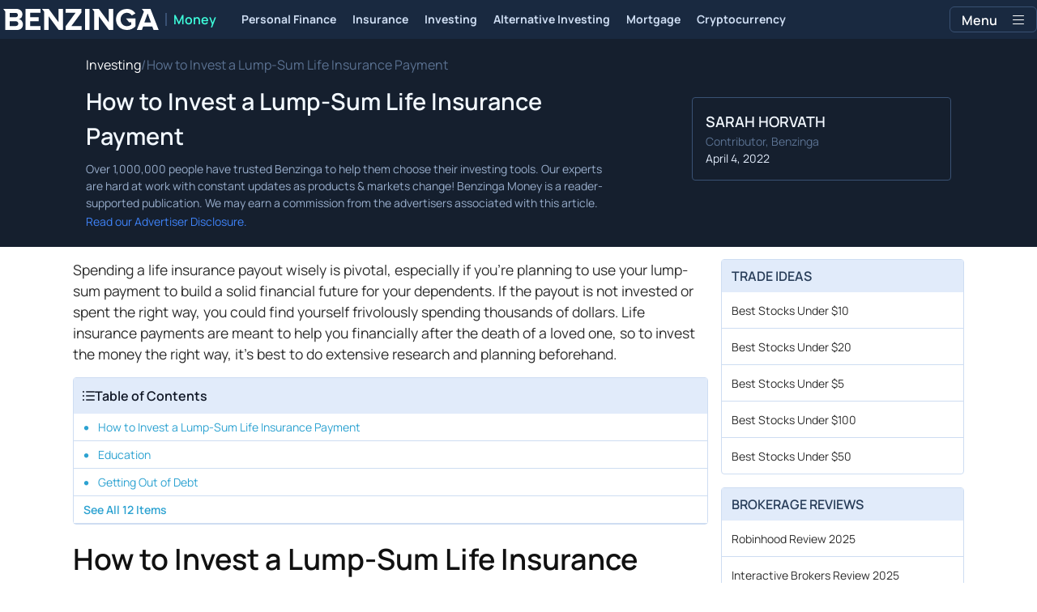

--- FILE ---
content_type: text/html; charset=utf-8
request_url: https://www.benzinga.com/money/how-to-invest-a-lump-sum-life-insurance-payment
body_size: 58935
content:
<!DOCTYPE html><html lang="en" style="overflow-y:scroll"><head><meta charSet="utf-8" data-next-head=""/><meta name="viewport" content="width=device-width" data-next-head=""/><script async="" src="//static.chartbeat.com/js/chartbeat_mab.js"></script><title data-next-head="">How to Invest a Lump-Sum Life Insurance Payment - Benzinga</title><meta content="Copyright Benzinga. All rights reserved." name="copyright" data-next-head=""/><link href="https://cdnwp-s3.benzinga.com/wp-content/uploads/2022/04/04142145/dfjjmvhwh_8-768x514.jpg?width=1200&amp;height=800&amp;fit=crop" rel="image_src" data-next-head=""/><meta content="Benzinga explains the best ways to invest a lump-sum life insurance payment, helping you prepare for the future." name="description" data-next-head=""/><link href="https://www.benzinga.com/money/how-to-invest-a-lump-sum-life-insurance-payment" rel="canonical" data-next-head=""/><meta content="Sarah Horvath" name="author" data-next-head=""/><link color="#1177BA" href="/next-assets/images/safari-pinned-tab.svg" rel="mask-icon" data-next-head=""/><link href="/next-assets/images/apple-touch-icon.png" rel="apple-touch-icon" sizes="180x180" data-next-head=""/><link href="/next-assets/images/favicon-32x32.png" rel="icon" sizes="32x32" type="image/png" data-next-head=""/><link href="/next-assets/images/favicon-16x16.png" rel="icon" sizes="16x16" type="image/png" data-next-head=""/><link href="/next-assets/site.webmanifest" rel="manifest" data-next-head=""/><link color="#5bbad5" href="/next-assets/images/safari-pinned-tab.svg" rel="mask-icon" data-next-head=""/><meta content="#2d89ef" name="msapplication-TileColor" data-next-head=""/><meta content="#ffffff" name="theme-color" data-next-head=""/><meta content="159483118580" property="fb:app_id" data-next-head=""/><link href="https://feeds.benzinga.com/benzinga" rel="alternate" title="Benzinga" type="application/rss+xml" data-next-head="" /><meta content="https://www.benzinga.com/money/how-to-invest-a-lump-sum-life-insurance-payment" name="syndication-source" data-next-head=""/><meta content="summary" name="twitter:card" data-next-head=""/><meta content="@benzinga" name="twitter:site" data-next-head=""/><meta content="How to Invest a Lump-Sum Life Insurance Payment" name="twitter:title" data-next-head=""/><meta content="Benzinga explains the best ways to invest a lump-sum life insurance payment, helping you prepare for the future." name="twitter:description" data-next-head=""/><meta content="https://cdnwp-s3.benzinga.com/wp-content/uploads/2022/04/04142145/dfjjmvhwh_8-768x514.jpg?width=1200&amp;height=800&amp;fit=crop" name="twitter:image:src" data-next-head=""/><meta content="Benzinga" property="og:site_name" data-next-head=""/><meta content="https://www.benzinga.com/money/how-to-invest-a-lump-sum-life-insurance-payment" property="og:url" data-next-head=""/><meta content="How to Invest a Lump-Sum Life Insurance Payment" property="og:title" data-next-head=""/><meta content="article" property="og:type" data-next-head=""/><meta content="Benzinga explains the best ways to invest a lump-sum life insurance payment, helping you prepare for the future." property="og:description" data-next-head=""/><meta content="https://cdnwp-s3.benzinga.com/wp-content/uploads/2022/04/04142145/dfjjmvhwh_8-768x514.jpg?width=1200&amp;height=800&amp;fit=crop" property="og:image" data-next-head=""/><meta content="image/jpeg" property="og:image:type" data-next-head=""/><meta content="1200" property="og:image:width" data-next-head=""/><meta content="630" property="og:image:height" data-next-head=""/><meta content="app-id=688949481, app-argument=https://itunes.apple.com/us/app/id688949481" name="apple-itunes-app" property="Benzinga for iOS" data-next-head=""/><meta content="yes" name="mobile-web-app-capable" data-next-head=""/><meta content="black" name="apple-mobile-web-app-status-bar-style" data-next-head=""/><meta content="max-image-preview:large" name="robots" data-next-head=""/><link href="/manifest.json" rel="manifest" data-next-head=""/><meta content="648186192" property="fb:admins" data-next-head=""/><meta content="B01B3489A33F83DDA4083E88C260097C" name="msvalidate.01" data-next-head=""/><meta content="84f3b1552db5dfbe" name="y_key" data-next-head=""/><meta content="101a0095-334d-4935-b87e-0e8fc771214e" name="fo-verify" data-next-head=""/><meta content="English" name="language" data-next-head=""/><link href="https://www.benzinga.com/money/how-to-invest-a-lump-sum-life-insurance-payment" hrefLang="x-default" rel="alternate" data-next-head=""/><link href="https://www.benzinga.com/money/how-to-invest-a-lump-sum-life-insurance-payment" hrefLang="en" rel="alternate" data-next-head=""/><link as="script" href="https://static.chartbeat.com/js/chartbeat.js" rel="preload"/><link rel="preload" href="/money-build/_next/static/media/af45276ac0342444-s.p.woff2" as="font" type="font/woff2" crossorigin="anonymous" data-next-font="size-adjust"/><link rel="preload" href="/money-build/_next/static/media/6fdd390c5a349330-s.p.woff2" as="font" type="font/woff2" crossorigin="anonymous" data-next-font="size-adjust"/><link rel="preload" href="/money-build/_next/static/media/33a31a2ac7b3f649-s.p.woff2" as="font" type="font/woff2" crossorigin="anonymous" data-next-font="size-adjust"/><link rel="preload" href="/money-build/_next/static/media/ae91174a65cf5fa0-s.p.woff2" as="font" type="font/woff2" crossorigin="anonymous" data-next-font="size-adjust"/><link rel="preload" href="/money-build/_next/static/media/cc0e4e1d63f725a6-s.p.woff2" as="font" type="font/woff2" crossorigin="anonymous" data-next-font="size-adjust"/><link rel="preload" href="/money-build/_next/static/media/2793745ad926fd24-s.p.woff2" as="font" type="font/woff2" crossorigin="anonymous" data-next-font="size-adjust"/><link rel="preload" href="/money-build/_next/static/css/5afd66288847b6b9.css" as="style"/><link rel="preload" href="/money-build/_next/static/css/25b064226b9b17de.css" as="style"/><link rel="preload" href="/money-build/_next/static/css/5564071c339cc4d8.css" as="style"/><script type="application/ld+json" data-next-head="">{ "@context": "http://schema.org", "@type": "Article", "publisher": {"@type":"Organization","logo":{"@type":"ImageObject","url":"/next-assets/images/schema-publisher-logo-benzinga.png"},"name":"Benzinga","url":"https://www.benzinga.com"}, "mainEntityOfPage": { "@type": "WebPage", "@id": "https://www.benzinga.com/money/how-to-invest-a-lump-sum-life-insurance-payment" }, "headline": "How to Invest a Lump-Sum Life Insurance Payment", "url": "https://www.benzinga.com/money/how-to-invest-a-lump-sum-life-insurance-payment", "dateCreated": "2022-04-04T10:22:09.000-04:00", "datePublished": "2022-04-04T10:22:09.000-04:00", "dateModified": "2022-04-04T10:22:12.000-04:00", "creator": { "@type": "Person", "name": "Sarah Horvath" }, "author": { "@type": "Person", "name": "Sarah Horvath" }, "description": "Benzinga explains the best ways to invest a lump-sum life insurance payment, helping you prepare for the future.", "keywords": [], "mentions": [], "image": "https://cdnwp-s3.benzinga.com/wp-content/uploads/2022/04/04142145/dfjjmvhwh_8-768x514.jpg?width=1200&height=800&fit=crop" }</script><script type="application/ld+json" data-next-head="">{ "@context": "http://schema.org", "@type": "NewsMediaOrganization", "name": "Benzinga", "email": "info@benzinga.com", "legalName": "Benzinga", "telephone": "877-440-9464", "url": "https://www.benzinga.com/", "logo": "/next-assets/images/schema-publisher-logo-benzinga.png", "image": "/next-assets/images/benzinga-schema-image-default.png", "address": { "@type": "PostalAddress", "addressLocality": "Detroit", "addressRegion": "MI", "postalCode": "48226", "streetAddress": "1 Campus Martius Suite 200", "addressCountry": "US" }, "sameAs": [ "https://www.facebook.com/pages/Benzingacom/159483118580?v=app_7146470109", "https://twitter.com/benzinga", "https://www.linkedin.com/company/benzinga", "https://plus.google.com/108838891574408087738/posts", "https://www.youtube.com/user/BenzingaTV" ], "brand": [ { "@type": "Brand", "name": "PreMarket Playbook", "url": "https://www.benzinga.com/premarket" }, { "@type": "Brand", "name": "Benzinga Markets", "url": "https://www.benzinga.com/markets/" }, { "@type": "Brand", "name": "Benzinga Pro", "url": "https://pro.benzinga.com/" }, { "@type": "Brand", "name": "Benzinga Cloud: Data & APIs", "url": "https://www.benzinga.com/apis" }, { "@type": "Brand", "name": "Benzinga Events", "url": "https://www.benzinga.com/events" }, { "@type": "Brand", "name": "Benzinga Money", "url": "https://www.benzinga.com/money/" } ] }</script><script id="voice-search-schema" type="application/ld+json" data-next-head="">{"@context":"https://schema.org/","@type":"WebPage","name":"Benzinga","speakable":{"@type":"SpeakableSpecification","xpath":["/html/head/title","/html/head/meta[@name='description']/@content"]},"url":"https://www.benzinga.com/"}</script><script id="sitelink-search-schema" type="application/ld+json" data-next-head="">{"@context":"https://schema.org/","@type":"WebSite","name":"Benzinga","potentialAction":{"@type":"SearchAction","query-input":"required name=search_term_string","target":"https://www.benzinga.com/search/fast?cx={search_term_string}"},"url":"https://www.benzinga.com/"}</script><script id="navigation-header-schema" type="application/ld+json" data-next-head="">{"@context":"https://schema.org","@type":"SiteNavigationElement","Name":["Personal Finance","Insurance","Investing","Alternative Investing","Mortgage","Cryptocurrency"],"Url":["https://www.benzinga.com/money/personal-finance","https://www.benzinga.com/money/insurance","https://www.benzinga.com/money/investing","https://www.benzinga.com/money/alternative-investing","https://www.benzinga.com/money/mortgages","https://www.benzinga.com/money/crypto"]}</script><script id="breadcrumb-schema" type="application/ld+json" data-next-head="">{"@context":"https://schema.org/","@type":"BreadcrumbList","itemListElement":[{"@type":"ListItem","item":{"@id":"https://www.benzinga.com/money/investing","@type":"WebPage","name":"Investing","url":"https://www.benzinga.com/money/investing"},"position":1},{"@type":"ListItem","item":{"@id":"https://www.benzinga.com/money/how-to-invest-a-lump-sum-life-insurance-payment","@type":"WebPage","name":"How to Invest a Lump-Sum Life Insurance Payment","url":"https://www.benzinga.com/money/how-to-invest-a-lump-sum-life-insurance-payment"},"position":2}]}</script><script id="faq-schema" type="application/ld+json" data-next-head="">{"@context":"https://schema.org","@type":"FAQPage","mainEntity":[{"@type":"Question","acceptedAnswer":{"@type":"Answer","text":"&lt;p&gt;&lt;span style=&quot;font-weight: 400;&quot;&gt;Yes. So long as you meet the income requirements for an individual retirement account (IRA) and you don’t exceed the annual contribution limits, you can invest life insurance proceeds into an IRA. &lt;/span&gt;&lt;/p&gt;\n"},"name":"Can you put life insurance proceeds into an IRA?\r\n"},{"@type":"Question","acceptedAnswer":{"@type":"Answer","text":"&lt;p&gt;&lt;span style=&quot;font-weight: 400;&quot;&gt;In most cases, life insurance is paid out in a lump sum as the default option. However, if the owner of the account has requested that the payout be made in increments, you’ll receive a series of payments instead of a single large payment. &lt;/span&gt;&lt;/p&gt;\n"},"name":"Is life insurance paid out in a lump sum?"}]}</script><script data-nscript="beforeInteractive" id="chartbeat">
  (function() {
    var pageDomain = window.location.hostname || "";

    // Check if current domain is a test domain
    if (pageDomain === "" || pageDomain.includes("zingbot") || pageDomain.includes("local.") || pageDomain.includes("bzsbx.") || pageDomain.includes("moneysbx.")) {
      pageDomain = 'zingbot.bz';
    } else if('money.benzinga.com' === '') {
      pageDomain = pageDomain.replace('www.', '');
    } else {
      pageDomain = 'money.benzinga.com';
    }

    var _sf_async_config = window._sf_async_config = (window._sf_async_config || {});
    _sf_async_config.uid = '2586';
    _sf_async_config.domain = pageDomain;
    _sf_async_config.useCanonical = true;
    _sf_async_config.useCanonicalDomain = false;
    _sf_async_config.sections =  'Investing';
    _sf_async_config.authors = 'Sarah Horvath';
    _sf_async_config.flickerControl = false;

    var _cbq = window._cbq = (window._cbq || []);

    function loadChartbeat(userType) {
      _cbq.push(['_acct', userType]);

      var e = document.createElement('script');
      var n = document.getElementsByTagName('script')[0];
      e.type = 'text/javascript';
      e.async = true;
      e.src = 'https://static.chartbeat.com/js/chartbeat.js';
      n.parentNode.insertBefore(e, n);
    }
    window.loadChartbeat = loadChartbeat;
  })();
</script><style>:root, :host {
  --fa-font-solid: normal 900 1em/1 "Font Awesome 6 Free";
  --fa-font-regular: normal 400 1em/1 "Font Awesome 6 Free";
  --fa-font-light: normal 300 1em/1 "Font Awesome 6 Pro";
  --fa-font-thin: normal 100 1em/1 "Font Awesome 6 Pro";
  --fa-font-duotone: normal 900 1em/1 "Font Awesome 6 Duotone";
  --fa-font-duotone-regular: normal 400 1em/1 "Font Awesome 6 Duotone";
  --fa-font-duotone-light: normal 300 1em/1 "Font Awesome 6 Duotone";
  --fa-font-duotone-thin: normal 100 1em/1 "Font Awesome 6 Duotone";
  --fa-font-brands: normal 400 1em/1 "Font Awesome 6 Brands";
  --fa-font-sharp-solid: normal 900 1em/1 "Font Awesome 6 Sharp";
  --fa-font-sharp-regular: normal 400 1em/1 "Font Awesome 6 Sharp";
  --fa-font-sharp-light: normal 300 1em/1 "Font Awesome 6 Sharp";
  --fa-font-sharp-thin: normal 100 1em/1 "Font Awesome 6 Sharp";
  --fa-font-sharp-duotone-solid: normal 900 1em/1 "Font Awesome 6 Sharp Duotone";
  --fa-font-sharp-duotone-regular: normal 400 1em/1 "Font Awesome 6 Sharp Duotone";
  --fa-font-sharp-duotone-light: normal 300 1em/1 "Font Awesome 6 Sharp Duotone";
  --fa-font-sharp-duotone-thin: normal 100 1em/1 "Font Awesome 6 Sharp Duotone";
}

svg:not(:root).svg-inline--fa, svg:not(:host).svg-inline--fa {
  overflow: visible;
  box-sizing: content-box;
}

.svg-inline--fa {
  display: var(--fa-display, inline-block);
  height: 1em;
  overflow: visible;
  vertical-align: -0.125em;
}
.svg-inline--fa.fa-2xs {
  vertical-align: 0.1em;
}
.svg-inline--fa.fa-xs {
  vertical-align: 0em;
}
.svg-inline--fa.fa-sm {
  vertical-align: -0.0714285705em;
}
.svg-inline--fa.fa-lg {
  vertical-align: -0.2em;
}
.svg-inline--fa.fa-xl {
  vertical-align: -0.25em;
}
.svg-inline--fa.fa-2xl {
  vertical-align: -0.3125em;
}
.svg-inline--fa.fa-pull-left {
  margin-right: var(--fa-pull-margin, 0.3em);
  width: auto;
}
.svg-inline--fa.fa-pull-right {
  margin-left: var(--fa-pull-margin, 0.3em);
  width: auto;
}
.svg-inline--fa.fa-li {
  width: var(--fa-li-width, 2em);
  top: 0.25em;
}
.svg-inline--fa.fa-fw {
  width: var(--fa-fw-width, 1.25em);
}

.fa-layers svg.svg-inline--fa {
  bottom: 0;
  left: 0;
  margin: auto;
  position: absolute;
  right: 0;
  top: 0;
}

.fa-layers-counter, .fa-layers-text {
  display: inline-block;
  position: absolute;
  text-align: center;
}

.fa-layers {
  display: inline-block;
  height: 1em;
  position: relative;
  text-align: center;
  vertical-align: -0.125em;
  width: 1em;
}
.fa-layers svg.svg-inline--fa {
  transform-origin: center center;
}

.fa-layers-text {
  left: 50%;
  top: 50%;
  transform: translate(-50%, -50%);
  transform-origin: center center;
}

.fa-layers-counter {
  background-color: var(--fa-counter-background-color, #ff253a);
  border-radius: var(--fa-counter-border-radius, 1em);
  box-sizing: border-box;
  color: var(--fa-inverse, #fff);
  line-height: var(--fa-counter-line-height, 1);
  max-width: var(--fa-counter-max-width, 5em);
  min-width: var(--fa-counter-min-width, 1.5em);
  overflow: hidden;
  padding: var(--fa-counter-padding, 0.25em 0.5em);
  right: var(--fa-right, 0);
  text-overflow: ellipsis;
  top: var(--fa-top, 0);
  transform: scale(var(--fa-counter-scale, 0.25));
  transform-origin: top right;
}

.fa-layers-bottom-right {
  bottom: var(--fa-bottom, 0);
  right: var(--fa-right, 0);
  top: auto;
  transform: scale(var(--fa-layers-scale, 0.25));
  transform-origin: bottom right;
}

.fa-layers-bottom-left {
  bottom: var(--fa-bottom, 0);
  left: var(--fa-left, 0);
  right: auto;
  top: auto;
  transform: scale(var(--fa-layers-scale, 0.25));
  transform-origin: bottom left;
}

.fa-layers-top-right {
  top: var(--fa-top, 0);
  right: var(--fa-right, 0);
  transform: scale(var(--fa-layers-scale, 0.25));
  transform-origin: top right;
}

.fa-layers-top-left {
  left: var(--fa-left, 0);
  right: auto;
  top: var(--fa-top, 0);
  transform: scale(var(--fa-layers-scale, 0.25));
  transform-origin: top left;
}

.fa-1x {
  font-size: 1em;
}

.fa-2x {
  font-size: 2em;
}

.fa-3x {
  font-size: 3em;
}

.fa-4x {
  font-size: 4em;
}

.fa-5x {
  font-size: 5em;
}

.fa-6x {
  font-size: 6em;
}

.fa-7x {
  font-size: 7em;
}

.fa-8x {
  font-size: 8em;
}

.fa-9x {
  font-size: 9em;
}

.fa-10x {
  font-size: 10em;
}

.fa-2xs {
  font-size: 0.625em;
  line-height: 0.1em;
  vertical-align: 0.225em;
}

.fa-xs {
  font-size: 0.75em;
  line-height: 0.0833333337em;
  vertical-align: 0.125em;
}

.fa-sm {
  font-size: 0.875em;
  line-height: 0.0714285718em;
  vertical-align: 0.0535714295em;
}

.fa-lg {
  font-size: 1.25em;
  line-height: 0.05em;
  vertical-align: -0.075em;
}

.fa-xl {
  font-size: 1.5em;
  line-height: 0.0416666682em;
  vertical-align: -0.125em;
}

.fa-2xl {
  font-size: 2em;
  line-height: 0.03125em;
  vertical-align: -0.1875em;
}

.fa-fw {
  text-align: center;
  width: 1.25em;
}

.fa-ul {
  list-style-type: none;
  margin-left: var(--fa-li-margin, 2.5em);
  padding-left: 0;
}
.fa-ul > li {
  position: relative;
}

.fa-li {
  left: calc(-1 * var(--fa-li-width, 2em));
  position: absolute;
  text-align: center;
  width: var(--fa-li-width, 2em);
  line-height: inherit;
}

.fa-border {
  border-color: var(--fa-border-color, #eee);
  border-radius: var(--fa-border-radius, 0.1em);
  border-style: var(--fa-border-style, solid);
  border-width: var(--fa-border-width, 0.08em);
  padding: var(--fa-border-padding, 0.2em 0.25em 0.15em);
}

.fa-pull-left {
  float: left;
  margin-right: var(--fa-pull-margin, 0.3em);
}

.fa-pull-right {
  float: right;
  margin-left: var(--fa-pull-margin, 0.3em);
}

.fa-beat {
  animation-name: fa-beat;
  animation-delay: var(--fa-animation-delay, 0s);
  animation-direction: var(--fa-animation-direction, normal);
  animation-duration: var(--fa-animation-duration, 1s);
  animation-iteration-count: var(--fa-animation-iteration-count, infinite);
  animation-timing-function: var(--fa-animation-timing, ease-in-out);
}

.fa-bounce {
  animation-name: fa-bounce;
  animation-delay: var(--fa-animation-delay, 0s);
  animation-direction: var(--fa-animation-direction, normal);
  animation-duration: var(--fa-animation-duration, 1s);
  animation-iteration-count: var(--fa-animation-iteration-count, infinite);
  animation-timing-function: var(--fa-animation-timing, cubic-bezier(0.28, 0.84, 0.42, 1));
}

.fa-fade {
  animation-name: fa-fade;
  animation-delay: var(--fa-animation-delay, 0s);
  animation-direction: var(--fa-animation-direction, normal);
  animation-duration: var(--fa-animation-duration, 1s);
  animation-iteration-count: var(--fa-animation-iteration-count, infinite);
  animation-timing-function: var(--fa-animation-timing, cubic-bezier(0.4, 0, 0.6, 1));
}

.fa-beat-fade {
  animation-name: fa-beat-fade;
  animation-delay: var(--fa-animation-delay, 0s);
  animation-direction: var(--fa-animation-direction, normal);
  animation-duration: var(--fa-animation-duration, 1s);
  animation-iteration-count: var(--fa-animation-iteration-count, infinite);
  animation-timing-function: var(--fa-animation-timing, cubic-bezier(0.4, 0, 0.6, 1));
}

.fa-flip {
  animation-name: fa-flip;
  animation-delay: var(--fa-animation-delay, 0s);
  animation-direction: var(--fa-animation-direction, normal);
  animation-duration: var(--fa-animation-duration, 1s);
  animation-iteration-count: var(--fa-animation-iteration-count, infinite);
  animation-timing-function: var(--fa-animation-timing, ease-in-out);
}

.fa-shake {
  animation-name: fa-shake;
  animation-delay: var(--fa-animation-delay, 0s);
  animation-direction: var(--fa-animation-direction, normal);
  animation-duration: var(--fa-animation-duration, 1s);
  animation-iteration-count: var(--fa-animation-iteration-count, infinite);
  animation-timing-function: var(--fa-animation-timing, linear);
}

.fa-spin {
  animation-name: fa-spin;
  animation-delay: var(--fa-animation-delay, 0s);
  animation-direction: var(--fa-animation-direction, normal);
  animation-duration: var(--fa-animation-duration, 2s);
  animation-iteration-count: var(--fa-animation-iteration-count, infinite);
  animation-timing-function: var(--fa-animation-timing, linear);
}

.fa-spin-reverse {
  --fa-animation-direction: reverse;
}

.fa-pulse,
.fa-spin-pulse {
  animation-name: fa-spin;
  animation-direction: var(--fa-animation-direction, normal);
  animation-duration: var(--fa-animation-duration, 1s);
  animation-iteration-count: var(--fa-animation-iteration-count, infinite);
  animation-timing-function: var(--fa-animation-timing, steps(8));
}

@media (prefers-reduced-motion: reduce) {
  .fa-beat,
.fa-bounce,
.fa-fade,
.fa-beat-fade,
.fa-flip,
.fa-pulse,
.fa-shake,
.fa-spin,
.fa-spin-pulse {
    animation-delay: -1ms;
    animation-duration: 1ms;
    animation-iteration-count: 1;
    transition-delay: 0s;
    transition-duration: 0s;
  }
}
@keyframes fa-beat {
  0%, 90% {
    transform: scale(1);
  }
  45% {
    transform: scale(var(--fa-beat-scale, 1.25));
  }
}
@keyframes fa-bounce {
  0% {
    transform: scale(1, 1) translateY(0);
  }
  10% {
    transform: scale(var(--fa-bounce-start-scale-x, 1.1), var(--fa-bounce-start-scale-y, 0.9)) translateY(0);
  }
  30% {
    transform: scale(var(--fa-bounce-jump-scale-x, 0.9), var(--fa-bounce-jump-scale-y, 1.1)) translateY(var(--fa-bounce-height, -0.5em));
  }
  50% {
    transform: scale(var(--fa-bounce-land-scale-x, 1.05), var(--fa-bounce-land-scale-y, 0.95)) translateY(0);
  }
  57% {
    transform: scale(1, 1) translateY(var(--fa-bounce-rebound, -0.125em));
  }
  64% {
    transform: scale(1, 1) translateY(0);
  }
  100% {
    transform: scale(1, 1) translateY(0);
  }
}
@keyframes fa-fade {
  50% {
    opacity: var(--fa-fade-opacity, 0.4);
  }
}
@keyframes fa-beat-fade {
  0%, 100% {
    opacity: var(--fa-beat-fade-opacity, 0.4);
    transform: scale(1);
  }
  50% {
    opacity: 1;
    transform: scale(var(--fa-beat-fade-scale, 1.125));
  }
}
@keyframes fa-flip {
  50% {
    transform: rotate3d(var(--fa-flip-x, 0), var(--fa-flip-y, 1), var(--fa-flip-z, 0), var(--fa-flip-angle, -180deg));
  }
}
@keyframes fa-shake {
  0% {
    transform: rotate(-15deg);
  }
  4% {
    transform: rotate(15deg);
  }
  8%, 24% {
    transform: rotate(-18deg);
  }
  12%, 28% {
    transform: rotate(18deg);
  }
  16% {
    transform: rotate(-22deg);
  }
  20% {
    transform: rotate(22deg);
  }
  32% {
    transform: rotate(-12deg);
  }
  36% {
    transform: rotate(12deg);
  }
  40%, 100% {
    transform: rotate(0deg);
  }
}
@keyframes fa-spin {
  0% {
    transform: rotate(0deg);
  }
  100% {
    transform: rotate(360deg);
  }
}
.fa-rotate-90 {
  transform: rotate(90deg);
}

.fa-rotate-180 {
  transform: rotate(180deg);
}

.fa-rotate-270 {
  transform: rotate(270deg);
}

.fa-flip-horizontal {
  transform: scale(-1, 1);
}

.fa-flip-vertical {
  transform: scale(1, -1);
}

.fa-flip-both,
.fa-flip-horizontal.fa-flip-vertical {
  transform: scale(-1, -1);
}

.fa-rotate-by {
  transform: rotate(var(--fa-rotate-angle, 0));
}

.fa-stack {
  display: inline-block;
  vertical-align: middle;
  height: 2em;
  position: relative;
  width: 2.5em;
}

.fa-stack-1x,
.fa-stack-2x {
  bottom: 0;
  left: 0;
  margin: auto;
  position: absolute;
  right: 0;
  top: 0;
  z-index: var(--fa-stack-z-index, auto);
}

.svg-inline--fa.fa-stack-1x {
  height: 1em;
  width: 1.25em;
}
.svg-inline--fa.fa-stack-2x {
  height: 2em;
  width: 2.5em;
}

.fa-inverse {
  color: var(--fa-inverse, #fff);
}

.sr-only,
.fa-sr-only {
  position: absolute;
  width: 1px;
  height: 1px;
  padding: 0;
  margin: -1px;
  overflow: hidden;
  clip: rect(0, 0, 0, 0);
  white-space: nowrap;
  border-width: 0;
}

.sr-only-focusable:not(:focus),
.fa-sr-only-focusable:not(:focus) {
  position: absolute;
  width: 1px;
  height: 1px;
  padding: 0;
  margin: -1px;
  overflow: hidden;
  clip: rect(0, 0, 0, 0);
  white-space: nowrap;
  border-width: 0;
}

.svg-inline--fa .fa-primary {
  fill: var(--fa-primary-color, currentColor);
  opacity: var(--fa-primary-opacity, 1);
}

.svg-inline--fa .fa-secondary {
  fill: var(--fa-secondary-color, currentColor);
  opacity: var(--fa-secondary-opacity, 0.4);
}

.svg-inline--fa.fa-swap-opacity .fa-primary {
  opacity: var(--fa-secondary-opacity, 0.4);
}

.svg-inline--fa.fa-swap-opacity .fa-secondary {
  opacity: var(--fa-primary-opacity, 1);
}

.svg-inline--fa mask .fa-primary,
.svg-inline--fa mask .fa-secondary {
  fill: black;
}</style><link rel="stylesheet" href="/money-build/_next/static/css/5afd66288847b6b9.css" data-n-g=""/><link rel="stylesheet" href="/money-build/_next/static/css/25b064226b9b17de.css"/><link rel="stylesheet" href="/money-build/_next/static/css/5564071c339cc4d8.css" data-n-p=""/><noscript data-n-css=""></noscript><script defer="" noModule="" src="/money-build/_next/static/chunks/polyfills-42372ed130431b0a.js"></script><script src="/money-build/_next/static/chunks/webpack-22dd9e6b7b3e0223.js" defer=""></script><script src="/money-build/_next/static/chunks/framework-760a46c2ae21f28a.js" defer=""></script><script src="/money-build/_next/static/chunks/main-e8c90d226b071ef7.js" defer=""></script><script src="/money-build/_next/static/chunks/pages/_app-0056c2528a6a92c6.js" defer=""></script><script src="/money-build/_next/static/chunks/278aa4fa-38513ed0ac21b94f.js" defer=""></script><script src="/money-build/_next/static/chunks/2c25ec24-e23c77a946155ce4.js" defer=""></script><script src="/money-build/_next/static/chunks/8184b75a-bdbe80f3d1e8bd38.js" defer=""></script><script src="/money-build/_next/static/chunks/2f7fae10-6c72822df15a65eb.js" defer=""></script><script src="/money-build/_next/static/chunks/e909c55d-dee22e7958934864.js" defer=""></script><script src="/money-build/_next/static/chunks/ae9cca2d-4ed4165eb8d235e1.js" defer=""></script><script src="/money-build/_next/static/chunks/9b6c5ff0-191e1794a60fb5d8.js" defer=""></script><script src="/money-build/_next/static/chunks/e296efd9-b8de4dead7dbeded.js" defer=""></script><script src="/money-build/_next/static/chunks/71048281-149864f3638ef46e.js" defer=""></script><script src="/money-build/_next/static/chunks/da690673-1bbecafd844efe3b.js" defer=""></script><script src="/money-build/_next/static/chunks/9153-a3097d59d8f09f8b.js" defer=""></script><script src="/money-build/_next/static/chunks/9354-664da2684d607f67.js" defer=""></script><script src="/money-build/_next/static/chunks/4713-d3480114bc02cb12.js" defer=""></script><script src="/money-build/_next/static/chunks/1071-bbcccfbcbaf14e6e.js" defer=""></script><script src="/money-build/_next/static/chunks/3309-ef9962db82add6c1.js" defer=""></script><script src="/money-build/_next/static/chunks/6509-5d460355793b8aac.js" defer=""></script><script src="/money-build/_next/static/chunks/932-64a673b1fe5dc943.js" defer=""></script><script src="/money-build/_next/static/chunks/7557-68c1a10ce3885bcd.js" defer=""></script><script src="/money-build/_next/static/chunks/pages/%5B...slug%5D-0fd56c91a6264101.js" defer=""></script><script src="/money-build/_next/static/75nY7MFMP9FDDe9N6c2LP/_buildManifest.js" defer=""></script><script src="/money-build/_next/static/75nY7MFMP9FDDe9N6c2LP/_ssgManifest.js" defer=""></script><style data-styled="" data-styled-version="6.1.18">.gGbrEx{margin-top:0;padding-top:10px;font-size:12px;line-height:21px;text-decoration:none;}/*!sc*/
data-styled.g43[id="sc-fIQtvO"]{content:"gGbrEx,"}/*!sc*/
.egmuyr{transition:color 0.2s cubic-bezier(0.25, 0.46, 0.45, 0.94),color 0.2s ease;text-decoration:none;}/*!sc*/
data-styled.g44[id="sc-kDXjwZ"]{content:"egmuyr,"}/*!sc*/
.gsrFtc.button-wrapper{border-radius:6px;overflow:hidden;display:flex;align-items:center;justify-content:center;width:140px;-webkit-transition:all 200ms ease;transition:all 200ms ease;height:50px;box-sizing:border-box;}/*!sc*/
data-styled.g45[id="sc-oDVYc"]{content:"gsrFtc,"}/*!sc*/
.gPDZld{display:flex;justify-content:center;align-items:center;width:40px;height:40px;border-radius:0.25rem;font-size:30px;-webkit-transition:color 200ms cubic-bezier(0.25, 0.46, 0.45, 0.94),color 200ms ease;transition:opacity 0.3s ease;}/*!sc*/
.gPDZld:hover{opacity:0.8;}/*!sc*/
data-styled.g47[id="sc-UqUTu"]{content:"gPDZld,"}/*!sc*/
.fPwtrW.footer-row{display:grid;grid-template-columns:repeat(auto-fit, 300px);width:70%;margin:auto;justify-content:center;margin-top:3rem;padding-top:0.5rem;padding-bottom:1rem;}/*!sc*/
@media screen and (min-width: 480px){.fPwtrW.footer-row{justify-content:flex-start;width:80%;}}/*!sc*/
@media screen and (min-width: 768px){.fPwtrW.footer-row{grid-template-columns:repeat(auto-fit, 250px);grid-gap:30px;width:70%;justify-content:center;}}/*!sc*/
@media screen and (min-width: 1024px){.fPwtrW.footer-row{grid-template-columns:repeat(auto-fit, 300px);grid-gap:0;width:85%;justify-content:center;}}/*!sc*/
data-styled.g49[id="sc-eRJQtA"]{content:"fPwtrW,"}/*!sc*/
.MGGSW{margin:auto;}/*!sc*/
.MGGSW ul{list-style:none;flex-wrap:wrap;justify-content:center;display:flex;align-items:center;padding:0;}/*!sc*/
.MGGSW ul li{font-size:16px;margin:0 15px;font-family:Arial,sans-serif;}/*!sc*/
.MGGSW ul li >a{color:#b3b3b3;text-decoration:none;transition:all 0.3s ease;}/*!sc*/
.MGGSW ul li >a:hover{color:#ffffff;padding-left:5px;}/*!sc*/
data-styled.g50[id="sc-bFwXsg"]{content:"MGGSW,"}/*!sc*/
.glmYly{display:flex;flex-direction:column;text-align:left;padding:0 12px;margin-bottom:2rem;}/*!sc*/
@media screen and (min-width: 768px){.glmYly{max-width:300px;}}/*!sc*/
@media screen and (max-width: 1024px){.glmYly{width:300px;}}/*!sc*/
.glmYly h3,.glmYly >div:first-child,.glmYly .about-bz{display:flex;font-family:Arial,sans-serif;color:#ffffff;font-size:19.2px;font-weight:600;margin:0;margin-bottom:24px;position:relative;}/*!sc*/
@media screen and (min-width: 480px){.glmYly h3,.glmYly >div:first-child,.glmYly .about-bz{margin-top:0;}}/*!sc*/
@media screen and (min-width: 768px){.glmYly h3,.glmYly >div:first-child,.glmYly .about-bz{font-size:19.2px;}}/*!sc*/
.glmYly h3::after,.glmYly >div:first-child::after,.glmYly .about-bz::after{content:'';position:absolute;left:0;bottom:-10px;width:50px;height:2px;background-color:#0052cc;}/*!sc*/
.glmYly .about-bz{margin-top:30px;margin-right:0px;margin-left:0px;margin-bottom:24px;}/*!sc*/
.glmYly ul{list-style:none;padding:0;}/*!sc*/
.glmYly ul li{font-size:16px;font-family:Arial,sans-serif;transition:all 0.3s ease;}/*!sc*/
.glmYly ul li:hover{padding-left:5px;}/*!sc*/
.glmYly ul li >a{color:#b3b3b3;text-decoration:none;}/*!sc*/
.glmYly ul li >a:hover{color:#ffffff;}/*!sc*/
data-styled.g51[id="sc-fUPiRJ"]{content:"glmYly,"}/*!sc*/
.iTsNyT{font-size:14px;color:#192940;font-weight:600;display:inline-flex;text-decoration:none;align-items:center;justify-content:center;line-height:1rem;background:#ffffff;box-shadow:0 1px 2px 0 rgba(0, 0, 0, 0.05);border:solid 1px #E1EBFA;border-radius:4px;padding-top:0.5rem;padding-bottom:0.5rem;padding-left:0.75rem;padding-right:0.75rem;transition:0.25s background-color ease-in-out,0.25s color ease-in-out,0.25s border-color ease-in-out;}/*!sc*/
.iTsNyT >span{display:contents;}/*!sc*/
.iTsNyT.sm{padding-left:0.35rem;padding-right:0.35rem;width:auto;height:24px;font-size:0.75rem;border-radius:0.25rem;}/*!sc*/
.iTsNyT.lg{height:56px;padding:1rem 2.5rem;font-weight:700;font-size:1rem;line-height:1.25rem;}/*!sc*/
.iTsNyT.fusion-md{height:40px;padding:0 1rem;font-weight:700;flex-shrink:0;}/*!sc*/
.iTsNyT:focus{outline:none;}/*!sc*/
.iTsNyT.danger{color:#c81e1e;border:solid 1px #f98080;background:#fdf2f2;}/*!sc*/
.iTsNyT.danger:hover{background:#fde8e8;}/*!sc*/
.iTsNyT.flat{color:#395173;border:solid 1px #E1EBFA;background:transparent;}/*!sc*/
.iTsNyT.danger-filled{color:#ffffff;border:solid 1px #e02424;background:#e02424;}/*!sc*/
.iTsNyT.danger-filled:hover{background:#f05252;}/*!sc*/
.iTsNyT.primary{color:#1a56db;border:solid 1px #3f83f8;background:#c3ddfd;}/*!sc*/
.iTsNyT.primary:hover{background:#a4cafe;}/*!sc*/
.iTsNyT.success-filled{color:#ffffff;border:solid 1px #0e9f6e;background:#0e9f6e;}/*!sc*/
.iTsNyT.success-filled:hover{background:#31c48d;}/*!sc*/
.iTsNyT.success{color:#046c4e;border:solid 1px #0e9f6e;background:#bcf0da;}/*!sc*/
.iTsNyT.success:hover{background:#84e1bc;}/*!sc*/
.iTsNyT.warning{color:#b43403;border:solid 1px #ff5a1f;background:#fcd9bd;}/*!sc*/
.iTsNyT.warning:hover{background:#fdba8c;}/*!sc*/
.iTsNyT.full{width:100%;display:inherit;}/*!sc*/
.iTsNyT.full span{width:100%;text-align:center;}/*!sc*/
.iTsNyT.cta{background-color:#002d45;color:#ffffff;height:2.5rem;letter-spacing:0.1em;text-transform:uppercase;width:100%;}/*!sc*/
.iTsNyT.cta:hover{background-color:rgb(217, 105, 0);box-shadow:0 4px 6px -1px rgba(0, 0, 0, 0.1),0 2px 4px -1px rgba(0, 0, 0, 0.06);position:relative;bottom:2px;}/*!sc*/
.iTsNyT.flat-orange{color:#ffffff;border:solid 1px #ff5a1f;background:#ff5a1f;}/*!sc*/
.iTsNyT.flat-orange:hover{background:#d03801;}/*!sc*/
.iTsNyT.flat-black{color:#ffffff;border:solid 1px #000000;background:#000000;transition:0.2s;}/*!sc*/
.iTsNyT.flat-black:hover{background:#ffffff;color:#000000;}/*!sc*/
.iTsNyT.flat-gray{color:#ffffff;border:solid 1px #5B7292;background:#5B7292;transition:0.2s;}/*!sc*/
.iTsNyT.flat-gray:hover{background:#ffffff;color:#000000;}/*!sc*/
.iTsNyT.light-gray{color:#000000;border:solid 1px #CEDDF2;background:#CEDDF2;transition:0.2s;}/*!sc*/
.iTsNyT.light-gray:hover{background:#B8CBE6;color:#000000;}/*!sc*/
.iTsNyT.flat-blue{color:#ffffff;border:solid 1px #3f83f8;background:#3f83f8;}/*!sc*/
.iTsNyT.flat-blue:hover{background:#1c64f2;}/*!sc*/
.iTsNyT.dark-blue{color:#ffffff;border:solid 1px #233876;background:#233876;}/*!sc*/
.iTsNyT.dark-blue:hover{background:#1e429f;}/*!sc*/
.iTsNyT.flat-light-blue{color:#3f83f8;border:solid 1px #e1effe;background:#e1effe;}/*!sc*/
.iTsNyT.flat-light-blue:hover{background:#c3ddfd;}/*!sc*/
.iTsNyT.flat-light-blue-outlined{color:#3f83f8;border:solid 1px #CEDDF2;background:#e1effe;box-shadow:unset;}/*!sc*/
.iTsNyT.flat-light-blue-outlined:hover{background:#c3ddfd;}/*!sc*/
.iTsNyT.flat-red{color:#ffffff;border:solid 1px #f05252;background:#f05252;}/*!sc*/
.iTsNyT.flat-red:hover{background:#e02424;}/*!sc*/
.iTsNyT.flat-ind-blue{color:#ffffff;border:solid 1px #24344F;background:#24344F;}/*!sc*/
.iTsNyT.flat-ind-blue:hover{background:#24344F;}/*!sc*/
.iTsNyT.white-outline{background:rgba(26, 121, 255, 0.05);border:1px solid #ffffff;color:#ffffff;}/*!sc*/
.iTsNyT.white-outline:hover{background:rgba(210, 210, 210, 0.1);}/*!sc*/
.iTsNyT.fusion-outline{background:rgba(26, 121, 255, 0.05);border:1px solid rgba(26, 121, 255, 0.75);color:#3f83f8;}/*!sc*/
.iTsNyT.fusion-outline:hover{background:rgba(26, 121, 255, 0.1);}/*!sc*/
.iTsNyT.fusion-secondary{background:#E1EBFA;border:0;color:#3f83f8;}/*!sc*/
.iTsNyT.fusion-secondary:hover{background:rgba(26, 121, 255, 0.1);}/*!sc*/
.iTsNyT.fusion-white{background:#ffffff;color:#3f83f8;border:none;}/*!sc*/
.iTsNyT.fusion-white:hover{background:#3f83f8;color:#ffffff;}/*!sc*/
data-styled.g54[id="sc-igtioI"]{content:"iTsNyT,"}/*!sc*/
.ciycmA{line-height:48px;padding:0 10px;font-family:Manrope,Manrope-fallback,sans-serif;font-weight:bold;font-size:14px;color:#000000;height:100%;display:inline-flex;align-items:center;justify-content:center;}/*!sc*/
.ciycmA:hover{background-color:#e1effe;color:unset;}/*!sc*/
.ciycmA.trading-school{color:#298ccd!important;}/*!sc*/
@media screen and (min-width: 1292px){.ciycmA.trading-school svg{display:none;}}/*!sc*/
@media screen and (max-width: 800px){.ciycmA{color:white;width:100%;text-align:left;display:inline-flex;justify-content:start;}.ciycmA:hover{background-color:inherit;}}/*!sc*/
data-styled.g65[id="sc-dEAvcG"]{content:"ciycmA,"}/*!sc*/
.bxomOj{line-height:2em;}/*!sc*/
.bxomOj a{color:black;}/*!sc*/
.bxomOj a:hover{color:#1a56db;}/*!sc*/
data-styled.g66[id="sc-eYKLqR"]{content:"bxomOj,"}/*!sc*/
.ifSLMz{line-height:2em;}/*!sc*/
.ifSLMz a{display:block;padding:6px 12px;line-height:1.4rem;}/*!sc*/
.ifSLMz:hover{color:#1a79ff;}/*!sc*/
.ifSLMz.highlight{padding:0 5px;margin-bottom:5px;}/*!sc*/
.ifSLMz.highlight a{color:#ffffff;background-color:unset;font-weight:unset;text-align:center;}/*!sc*/
.ifSLMz.highlight:hover{color:unset;}/*!sc*/
data-styled.g67[id="sc-fYNhqQ"]{content:"ifSLMz,"}/*!sc*/
.ciXvWA.sub-group-wrapper{background-color:#ffffff;border-width:1px;border-top-width:1px;border-color:#CEDDF2;border-bottom-left-radius:2px;border-bottom-right-radius:2px;padding:8px 0;scrollbar-width:thin;max-height:calc(90vh - 100px);}/*!sc*/
.ciXvWA.sub-group-wrapper ::-webkit-scrollbar{width:6px!important;}/*!sc*/
.ciXvWA.sub-group-wrapper ::-webkit-scrollbar-track{background:#f1f1f1;}/*!sc*/
.ciXvWA.sub-group-wrapper ::-webkit-scrollbar-thumb{background:#888;}/*!sc*/
.ciXvWA.sub-group-wrapper ::-webkit-scrollbar-thumb:hover{background:#555;}/*!sc*/
data-styled.g71[id="sc-QsWun"]{content:"ciXvWA,"}/*!sc*/
.gLXGhm.secondary{position:relative;}/*!sc*/
.gLXGhm.secondary .subnav{position:absolute;right:0;top:48px;}/*!sc*/
.gLXGhm .subnav{display:none;position:absolute;z-index:2000;}/*!sc*/
.gLXGhm .subnav .third-level-menu{display:none;position:absolute;left:100%;background:#ffffff;border:1px solid #CEDDF2;border-bottom-left-radius:2px;border-bottom-right-radius:2px;height:100%;z-index:999999;overflow:auto;top:0;height:auto;min-width:160px;}/*!sc*/
.gLXGhm .subnav .more-nav-menu{position:absolute;top:50%;right:0;transform:translateY(-50%);}/*!sc*/
.gLXGhm:hover .subnav{display:block;}/*!sc*/
.gLXGhm .menu-items{padding:4px;}/*!sc*/
.gLXGhm .menu-items .dropdown-menu-item{position:relative;}/*!sc*/
.gLXGhm .menu-items .dropdown-menu-item:hover .third-level-menu{display:block;}/*!sc*/
@media screen and (max-width: 800px){.gLXGhm .subnav{display:none!important;}}/*!sc*/
data-styled.g72[id="sc-hcuDGU"]{content:"gLXGhm,"}/*!sc*/
.kFiBJn{text-align:left;}/*!sc*/
.kFiBJn.has-groups{width:480px;}/*!sc*/
.kFiBJn.has-groups.money-app{max-width:480px;width:auto;min-width:180px;}/*!sc*/
.kFiBJn.tools-group{width:720px;}/*!sc*/
.kFiBJn.tools-group .sub-group-wrapper{overflow-y:auto;}/*!sc*/
.kFiBJn.tools-group .group-list{grid-template-columns:repeat(3, minmax(0px, 1fr));}/*!sc*/
data-styled.g73[id="sc-cXudEx"]{content:"kFiBJn,"}/*!sc*/
.kAsVoQ.menu-wrapper{background-color:#033251;position:relative;width:140px;white-space:nowrap;}/*!sc*/
@media screen and (max-width: 800px){.kAsVoQ.menu-wrapper{background-color:transparent;}}/*!sc*/
@media screen and (min-width: 800px){.kAsVoQ.menu-wrapper:hover .account-menu-dropdown{display:block;box-shadow:0 1px 2px 0 rgba(0, 0, 0, 0.05);}}/*!sc*/
.kAsVoQ.menu-wrapper .menu-button{align-items:center;color:white;cursor:pointer;display:inline-flex;font-size:12px;height:32px;padding:0px 12px;}/*!sc*/
.kAsVoQ.menu-wrapper .menu-button .anticon-user{color:#1a79ff;margin-right:12px;}/*!sc*/
@media screen and (max-width: 800px){.kAsVoQ.menu-wrapper .menu-button .anticon-user{color:#a4cafe;font-size:18px;margin-right:0;}.kAsVoQ.menu-wrapper .menu-button .anticon-down{display:none;}}/*!sc*/
.kAsVoQ.menu-wrapper .account-menu-dropdown{background-color:#ffffff;border:1px solid #E1EBFA;display:none;position:absolute;width:140px;z-index:104;}/*!sc*/
@media screen and (max-width: 800px){.kAsVoQ.menu-wrapper .account-menu-dropdown{right:0px;}}/*!sc*/
.kAsVoQ.menu-wrapper .account-menu-dropdown.open{display:block;}/*!sc*/
.kAsVoQ.menu-wrapper .account-menu-dropdown .checkbox-container label{display:flex;font-size:12px;}/*!sc*/
.kAsVoQ.menu-wrapper .account-menu-item{color:#000000;cursor:pointer;font-size:12px;font-weight:700;padding:8px 12px;}/*!sc*/
.kAsVoQ.menu-wrapper .account-menu-item a{color:#000000;display:inline-flex;}/*!sc*/
.kAsVoQ.menu-wrapper .account-menu-item.benzinga-plus a{color:#ff5a1f;}/*!sc*/
.kAsVoQ.menu-wrapper .account-menu-item.benzinga-pro a{color:#1A79FF;}/*!sc*/
.kAsVoQ.menu-wrapper .account-menu-item.benzinga-edge a{color:#3f83f8;}/*!sc*/
.kAsVoQ.menu-wrapper .divider{margin:0 auto;width:85%;border-color:#CEDDF2;}/*!sc*/
.kAsVoQ.menu-wrapper .my-account-text{margin-right:14px;}/*!sc*/
@media screen and (max-width: 800px){.kAsVoQ.menu-wrapper .my-account-text{display:none;}}/*!sc*/
@media screen and (max-width: 800px){.kAsVoQ.menu-wrapper{width:3rem;}}/*!sc*/
data-styled.g77[id="sc-jyqoAZ"]{content:"kAsVoQ,"}/*!sc*/
.esJMPv.benzinga-logo{display:inline-block;}/*!sc*/
.esJMPv.benzinga-logo.desktop{width:192px;min-width:192px;max-width:192px;}/*!sc*/
.esJMPv.benzinga-logo img,.esJMPv.benzinga-logo svg{width:100%;height:100%;}/*!sc*/
data-styled.g85[id="sc-hUPhBQ"]{content:"esJMPv,"}/*!sc*/
.frnYzj{display:flex;align-items:center;margin:0 4px;padding-right:0px;width:192px;min-width:144px;}/*!sc*/
.frnYzj .benzinga-crypto-logo-wrapper{margin-bottom:-1px;}/*!sc*/
.frnYzj >a{display:inline-flex;}/*!sc*/
data-styled.g86[id="sc-hAzKxj"]{content:"frnYzj,"}/*!sc*/
.eraExz{color:#3effdc;margin-left:8px;display:flex;align-items:center;}/*!sc*/
.eraExz span{border-left:2px solid #395173;padding-left:8px;display:inline-block;line-height:1;font-weight:600;text-transform:capitalize;}/*!sc*/
data-styled.g87[id="sc-iACgxi"]{content:"eraExz,"}/*!sc*/
.faRppY{position:fixed;top:0;left:0;right:0;width:100%;transition:all linear 0.12s;}/*!sc*/
.faRppY .raptive-header-banner{position:fixed;top:0;left:0;right:0;z-index:101;width:100%;}/*!sc*/
.faRppY .raptive-header-banner .raptive-ad-wrapper{margin:0;min-height:0;min-width:320px;}/*!sc*/
.faRppY .mobile-header,.faRppY .mobile-menu-wrapper,.faRppY .mobile-quote-bar{background-color:#08244d;}/*!sc*/
.faRppY .mobile-header{border-bottom:1px solid #36537e;margin-top:0;}/*!sc*/
.faRppY .menu-icon-wrapper{display:flex;align-items:center;justify-content:center;cursor:pointer;flex-shrink:0;width:3rem;height:3rem;color:#CEDDF2;font-size:18px;}/*!sc*/
.faRppY.fullscreen .account-menu{pointer-events:none;}/*!sc*/
.faRppY .search-wrapper{background:linear-gradient(180deg, #082132 0%, #1d446a 100%);width:100%;z-index:30;}/*!sc*/
.faRppY .search-wrapper.fixed{position:fixed;top:101px;}/*!sc*/
.faRppY .search-wrapper.fullscreen{position:fixed;background:#242424e0;z-index:999;height:100vh;}/*!sc*/
.faRppY .search-wrapper.fullscreen .searchbar-wrapper{padding:0;}/*!sc*/
.faRppY .search-wrapper.fullscreen .searchbar-wrapper .search-input-container{border-bottom:1px solid #a4a4a4;padding:8px 12px;background-color:#1d446a;}/*!sc*/
.faRppY .search-wrapper.fullscreen .searchbar-wrapper .search-input-wrapper{background-color:white;border-radius:4px;}/*!sc*/
.faRppY .search-wrapper.fullscreen .search-dropdown{border-radius:unset;border:none;box-shadow:none;position:unset;}/*!sc*/
.faRppY .search-wrapper.fullscreen .search-result-wrapper{border-radius:unset;}/*!sc*/
.faRppY .search-wrapper .searchbar-wrapper{padding:8px 12px;background-color:transparent;font-weight:bold;line-height:15px;}/*!sc*/
.faRppY .search-wrapper .searchbar-wrapper .search-icon{width:32px;}/*!sc*/
.faRppY .search-wrapper .searchbar-wrapper input{font-size:14px;height:45px;}/*!sc*/
.faRppY .search-wrapper .searchbar-wrapper .searchbar-container{background-color:white;border-radius:2px;}/*!sc*/
@media screen and (max-width: 800px){.faRppY .search-wrapper .searchbar-wrapper input{font-size:16px;}}/*!sc*/
.faRppY .mobile-menu-wrapper{z-index:999999;margin-top:-1.5px;}/*!sc*/
.faRppY .mobile-menu-wrapper .premium-button{color:white;line-height:40px;padding:4px 10px;position:fixed;height:min-content;bottom:0px;z-index:10000;background-color:#062b4c;}/*!sc*/
.faRppY .mobile-menu-wrapper .premium-button div{background-color:#ff5a1f;border-radius:10px;padding:0px 10px;width:100%;border-radius:5px;margin:2px 0px;text-align:center;}/*!sc*/
.faRppY .mobile-menu-wrapper .premium-button svg{font-size:20px;padding-right:5px;}/*!sc*/
.faRppY .mobile-menu-wrapper .premium-button:hover div{background-color:#ff8a4c;border-bottom:3px solid #d03801;}/*!sc*/
.faRppY .bz-pro-logo{height:60px;background:#062b4c;margin-bottom:60px;}/*!sc*/
.faRppY .bz-pro-logo a{border-top:solid 1px #666;padding:1rem;width:100%;}/*!sc*/
.faRppY .mobile-logo-wrapper{margin:0;padding:0;width:205px;margin-right:auto;}/*!sc*/
.faRppY .mobile-logo-wrapper .benzinga-crypto-logo-wrapper{margin-top:5px;}/*!sc*/
.faRppY .mobile-logo-wrapper .benzinga-logo{height:18.2px;width:134.35px;}/*!sc*/
.faRppY .mobile-logo-wrapper .benzinga-logo.reactive-holiday-logo{height:30px;}/*!sc*/
data-styled.g112[id="sc-bpAAPv"]{content:"faRppY,"}/*!sc*/
.dKvJSn{margin-top:49px;width:100%;}/*!sc*/
data-styled.g113[id="sc-fBpBLu"]{content:"dKvJSn,"}/*!sc*/
.cIfBaC.money-menu-wrap{position:relative;}/*!sc*/
.cIfBaC.money-menu-wrap .menu-icon-wrapper{display:flex;align-items:center;height:100%;}/*!sc*/
.cIfBaC.money-menu-wrap .menu-icon-wrapper .money-menu-toggle{display:flex;align-items:center;cursor:pointer;border:1px solid #395173;border-radius:6px;height:auto;padding:8px 14px 6px;color:#ffffff;}/*!sc*/
.cIfBaC.money-menu-wrap .menu-icon-wrapper .money-menu-toggle:hover{background:initial;color:#ffffff;}/*!sc*/
.cIfBaC.money-menu-wrap .menu-icon-wrapper .money-menu-toggle span{font-weight:600;display:inline-block;padding-right:18px;line-height:1;}/*!sc*/
.cIfBaC.money-menu-wrap .tertiary-menu-items{position:absolute;z-index:99;right:0;min-width:370px;background-color:#f2f8ff;display:none;scrollbar-gutter:stable;}/*!sc*/
.cIfBaC.money-menu-wrap .tertiary-menu-items.show{display:block;}/*!sc*/
.cIfBaC.money-menu-wrap .tertiary-menu-items .money-toggle-wrap a{color:#192940;font-weight:bold;}/*!sc*/
.cIfBaC.money-menu-wrap .tertiary-menu-items .money-toggle-wrap .parent-menu-item{display:inline-block;width:160px;line-height:2.8em;border-right:1px solid #e1ebfa;}/*!sc*/
.cIfBaC.money-menu-wrap .tertiary-menu-items .money-toggle-wrap .sub-nav-items{position:absolute;top:0;margin-left:calc(100% - 212px);border-left:1px solid #e1ebfa;display:none;overflow-y:auto;max-height:100%;scrollbar-gutter:stable;}/*!sc*/
.cIfBaC.money-menu-wrap .tertiary-menu-items .money-toggle-wrap .sub-nav-items ::-webkit-scrollbar{width:6px;}/*!sc*/
.cIfBaC.money-menu-wrap .tertiary-menu-items .money-toggle-wrap .sub-nav-items ::-webkit-scrollbar-track{background:#f1f1f1;}/*!sc*/
.cIfBaC.money-menu-wrap .tertiary-menu-items .money-toggle-wrap .sub-nav-items ::-webkit-scrollbar-thumb{background:#888;}/*!sc*/
.cIfBaC.money-menu-wrap .tertiary-menu-items .money-toggle-wrap .sub-nav-items ::-webkit-scrollbar-thumb:hover{background:#555;}/*!sc*/
.cIfBaC.money-menu-wrap .tertiary-menu-items .money-toggle-wrap .sub-nav-items a{font-size:14px;font-weight:500;}/*!sc*/
.cIfBaC.money-menu-wrap .tertiary-menu-items .money-toggle-wrap:hover .sub-nav-items{display:block;}/*!sc*/
data-styled.g119[id="sc-jthNAk"]{content:"cIfBaC,"}/*!sc*/
.cgDJLs{display:flex;overflow-x:scroll;scrollbar-width:none;justify-content:flex-start;}/*!sc*/
.cgDJLs ::-webkit-scrollbar{display:none;}/*!sc*/
.cgDJLs li{flex-shrink:0;}/*!sc*/
.cgDJLs li:nth-of-type(3),.cgDJLs li:nth-of-type(4),.cgDJLs li:nth-of-type(5),.cgDJLs li:nth-of-type(6),.cgDJLs li:nth-of-type(7),.cgDJLs li:nth-of-type(8),.cgDJLs li:nth-of-type(9),.cgDJLs li:nth-of-type(10),.cgDJLs li:nth-of-type(11),.cgDJLs li:nth-of-type(12){display:none;}/*!sc*/
@media screen and (min-width: 930px){.cgDJLs li:nth-of-type(3){display:initial;}}/*!sc*/
@media screen and (min-width: 1010px){.cgDJLs li:nth-of-type(4){display:initial;}}/*!sc*/
@media screen and (min-width: 1090px){.cgDJLs li:nth-of-type(5){display:initial;}}/*!sc*/
@media screen and (min-width: 1190px){.cgDJLs li:nth-of-type(6){display:initial;}}/*!sc*/
@media screen and (min-width: 1240px){.cgDJLs li:nth-of-type(7){display:initial;}}/*!sc*/
@media screen and (min-width: 1300px){.cgDJLs li:nth-of-type(8){display:initial;}}/*!sc*/
@media screen and (min-width: 1360px){.cgDJLs li:nth-of-type(9){display:initial;}}/*!sc*/
@media screen and (min-width: 1430px){.cgDJLs li:nth-of-type(10){display:initial;}}/*!sc*/
@media screen and (min-width: 1490px){.cgDJLs li:nth-of-type(11){display:initial;}}/*!sc*/
@media screen and (min-width: 1550px){.cgDJLs li:nth-of-type(12){display:initial;}}/*!sc*/
data-styled.g120[id="sc-XIHKi"]{content:"cgDJLs,"}/*!sc*/
.gtrhjM{display:block;position:unset;top:unset;width:unset;z-index:999;box-shadow:unset;transition:box-shadow 0.3s ease-in-out;animation:none;}/*!sc*/
@keyframes slideDown{from{transform:translateY(-100%);opacity:0;}to{transform:translateY(0);opacity:1;}}/*!sc*/
@media (max-width: 800px){.gtrhjM{display:none;}}/*!sc*/
.gtrhjM .breaking-news-banner{position:absolute;top:-50px;transition:all ease-in 0.5s;z-index:-1;}/*!sc*/
.gtrhjM .breaking-news-wrapper{position:relative;}/*!sc*/
.gtrhjM .breaking-news-wrapper--visible .breaking-news-banner{position:unset;top:0;}/*!sc*/
.gtrhjM .more-nav-tabs-icon-container{position:relative;display:flex;align-items:center;justify-content:center;margin-left:15px;margin-right:25px;cursor:pointer;z-index:1001;flex-shrink:0;min-width:40px;}/*!sc*/
.gtrhjM .more-nav-tabs-icon-container:hover >div{display:flex;}/*!sc*/
.gtrhjM .more-nav-tabs-icon-container .more-menu-items-dropdown-container{right:0;}/*!sc*/
@media screen and (min-width: 1190px){.gtrhjM .more-nav-tabs-icon-container{display:none!important;}}/*!sc*/
data-styled.g121[id="sc-dbPRQX"]{content:"gtrhjM,"}/*!sc*/
.fRhdIj{background-color:#ffffff;border-bottom:1px solid #B8CBE6;width:100%;padding:0;}/*!sc*/
data-styled.g122[id="sc-eOObWA"]{content:"fRhdIj,"}/*!sc*/
.dHSiYP{height:48px;max-width:1400px;margin:0 auto;}/*!sc*/
data-styled.g123[id="sc-gSVmdp"]{content:"dHSiYP,"}/*!sc*/
.gChfFi{display:flex;position:relative;height:100%;justify-content:center;}/*!sc*/
data-styled.g126[id="sc-dRESEw"]{content:"gChfFi,"}/*!sc*/
.jdakQE{flex-grow:1;margin-left:20px;}/*!sc*/
data-styled.g127[id="sc-fVMcLl"]{content:"jdakQE,"}/*!sc*/
.eTSLrG{display:inline-flex;align-items:center;justify-content:flex-end;height:48px;min-width:244px;}/*!sc*/
data-styled.g128[id="sc-bkBUWa"]{content:"eTSLrG,"}/*!sc*/
.dygily.header-container .navbar-placeholder{height:132px;}/*!sc*/
.dygily.header-container.money-app .main-menu-bar{background-color:#192940;border:none;}/*!sc*/
.dygily.header-container.money-app .main-menu-bar .main-menu-wrapper{max-width:1300px;}/*!sc*/
.dygily.header-container.money-app .main-menu-bar .main-menu-wrapper .menu-wrapper:hover{background-color:#151f2e;}/*!sc*/
.dygily.header-container.money-app .main-menu-bar .logo-wrapper{width:260px;}/*!sc*/
.dygily.header-container.money-app .main-menu-bar .menu-item-link{color:#ceddf2;}/*!sc*/
.dygily.header-container.money-app .main-menu-bar .menu-item-link:hover{background-color:transparent;}/*!sc*/
data-styled.g133[id="sc-eVCCQc"]{content:"dygily,"}/*!sc*/
.tzTWP{display:block;margin-bottom:0;}/*!sc*/
@media screen and (min-width: 800px){.tzTWP{display:none;}}/*!sc*/
data-styled.g135[id="sc-iBGKNG"]{content:"tzTWP,"}/*!sc*/
.ejozXf.breadcrumbs-container{display:flex;flex-wrap:wrap;gap:0 8px;min-height:26px;}/*!sc*/
.ejozXf.breadcrumbs-container .breadcrumb-separator{color:#5b7292;line-height:1.6;font-size:16px;width:7px;}/*!sc*/
.ejozXf.breadcrumbs-container.money-app .breadcrumb a{color:white;}/*!sc*/
.ejozXf.breadcrumbs-container.money-app .breadcrumb:last-of-type span{color:#5b7292;}/*!sc*/
data-styled.g412[id="sc-dshqwx"]{content:"ejozXf,"}/*!sc*/
.bepibG.breadcrumb{color:#395173;font-size:16px;}/*!sc*/
.bepibG.breadcrumb:first-of-type{margin-left:0;}/*!sc*/
.bepibG.breadcrumb:last-of-type{margin-right:0;}/*!sc*/
.bepibG.breadcrumb:last-of-type >span{color:#000000;}/*!sc*/
.bepibG.breadcrumb >a:hover{color:#3f83f8;}/*!sc*/
data-styled.g413[id="sc-kTSQxa"]{content:"bepibG,"}/*!sc*/
.fzqQNG{margin-top:-1.5px;}/*!sc*/
.fzqQNG .layout-above .section-description{margin-bottom:1rem;}/*!sc*/
.fzqQNG .related-info-container{display:inline-flex;margin:0.5rem 0;}/*!sc*/
@media (min-width: 800px){.fzqQNG .has-left-sidebar .layout-sidebar{display:none;}}/*!sc*/
@media (min-width: 1100px){.fzqQNG .has-left-sidebar .layout-sidebar{display:block;}}/*!sc*/
@media (min-width: 800px){.fzqQNG .layout-flex{flex-direction:row;}}/*!sc*/
@media (max-width: 799px){.fzqQNG .layout-flex >div{width:100%;}}/*!sc*/
.fzqQNG .layout-header.full-width{padding:0;}/*!sc*/
.fzqQNG .layout-header.full-width .layout-container{max-width:100%;}/*!sc*/
.fzqQNG .layout-main{overflow-x:auto;width:100%;}/*!sc*/
@media (min-width: 1300px){.fzqQNG .layout-container{max-width:1300px;}}/*!sc*/
@media (max-width: 1300px){.fzqQNG .layout-container.full-width .layout-container,.fzqQNG .layout-header.full-width .layout-container{padding:0;}}/*!sc*/
data-styled.g417[id="sc-fTmWlm"]{content:"fzqQNG,"}/*!sc*/
.jmmtHA{margin-top:1rem;margin-bottom:1.5rem;}/*!sc*/
data-styled.g418[id="sc-dgVjjL"]{content:"jmmtHA,"}/*!sc*/
.kaXefu{width:300px;}/*!sc*/
@media (min-width: 800px){.kaXefu{margin-left:1rem;}}/*!sc*/
data-styled.g419[id="sc-grsqJQ"]{content:"kaXefu,"}/*!sc*/
.cqyUBs{font-size:24px;font-weight:bold;margin-bottom:0;text-transform:uppercase;width:100%;}/*!sc*/
.cqyUBs >h2,.cqyUBs >h3,.cqyUBs >h4,.cqyUBs >h5,.cqyUBs >h6,.cqyUBs >span{font-size:inherit;}/*!sc*/
.cqyUBs.bordered{border-bottom:solid 1px #99AECC;border-color:#e1ebfa;font-weight:bold;margin-top:12px;margin-bottom:8px;padding:4px 0;}/*!sc*/
.cqyUBs.border-through{margin:12px 0;padding:4px 0;overflow:hidden;text-align:center;}/*!sc*/
.cqyUBs.border-through >h2,.cqyUBs.border-through >h3,.cqyUBs.border-through >h4,.cqyUBs.border-through >h5,.cqyUBs.border-through >h6,.cqyUBs.border-through >span{position:relative;display:inline-block;}/*!sc*/
.cqyUBs.border-through >h2:before,.cqyUBs.border-through >h3:before,.cqyUBs.border-through >h4:before,.cqyUBs.border-through >h5:before,.cqyUBs.border-through >h6:before,.cqyUBs.border-through >span:before,.cqyUBs.border-through >h2:after,.cqyUBs.border-through >h3:after,.cqyUBs.border-through >h4:after,.cqyUBs.border-through >h5:after,.cqyUBs.border-through >h6:after,.cqyUBs.border-through >span:after{content:'';position:absolute;top:50%;border-bottom:1px solid #99AECC;width:100vw;margin:0 20px;}/*!sc*/
.cqyUBs.border-through >h2:before,.cqyUBs.border-through >h3:before,.cqyUBs.border-through >h4:before,.cqyUBs.border-through >h5:before,.cqyUBs.border-through >h6:before,.cqyUBs.border-through >span:before{right:100%;}/*!sc*/
.cqyUBs.border-through >h2:after,.cqyUBs.border-through >h3:after,.cqyUBs.border-through >h4:after,.cqyUBs.border-through >h5:after,.cqyUBs.border-through >h6:after,.cqyUBs.border-through >span:after{left:100%;}/*!sc*/
.cqyUBs.contains-right-slot{display:flex;align-items:center;justify-content:space-between;}/*!sc*/
.cqyUBs .see-more{font-size:12px;font-weight:600;text-transform:none;color:rgb(44, 162, 209);}/*!sc*/
data-styled.g468[id="sc-fXKCEw"]{content:"cqyUBs,"}/*!sc*/
.evshpb.star{color:#3f83f8;position:relative;font-size:18px;}/*!sc*/
data-styled.g484[id="sc-gEktcm"]{content:"evshpb,"}/*!sc*/
.fyAjxE.rate-container{cursor:pointer;display:inline-flex;position:relative;text-align:left;height:30px;align-items:center;}/*!sc*/
.fyAjxE.readOnly{cursor:auto;}/*!sc*/
.fyAjxE.readOnly button,.fyAjxE.readOnly [role='button']{cursor:auto;}/*!sc*/
data-styled.g485[id="sc-lhSSEl"]{content:"fyAjxE,"}/*!sc*/
.jlZgZp.stock-movers-table{width:100%;}/*!sc*/
.jlZgZp.stock-movers-table .stock-movers-table-wrapper{display:block;}/*!sc*/
.jlZgZp.stock-movers-table .stock-movers-table-wrapper table{width:100%;table-layout:fixed;display:table;text-align:left;font-size:12px;border:1px solid #e1ebfa;}/*!sc*/
.jlZgZp.stock-movers-table .stock-movers-table-wrapper thead{display:table;table-layout:fixed;width:100%;color:#5b7292;border-bottom:2px solid #E1EBFA;font-size:10px;background-color:#f2f8fe;height:35px;}/*!sc*/
.jlZgZp.stock-movers-table .stock-movers-table-wrapper thead tr{text-align:left;border-collapse:collapse;}/*!sc*/
@media screen and (max-width: 800px){.jlZgZp.stock-movers-table .stock-movers-table-wrapper thead tr{height:30px;}}/*!sc*/
.jlZgZp.stock-movers-table .stock-movers-table-wrapper thead tr th:last-of-type{text-align:right;}/*!sc*/
.jlZgZp.stock-movers-table .stock-movers-table-wrapper thead th{padding:0 0.25rem;}/*!sc*/
.jlZgZp.stock-movers-table .stock-movers-table-wrapper thead th:last-of-type{text-align:right;padding-left:unset;}/*!sc*/
.jlZgZp.stock-movers-table .stock-movers-table-wrapper thead th button{display:flex;align-items:center;justify-content:space-between;font-weight:600;}/*!sc*/
.jlZgZp.stock-movers-table .stock-movers-table-wrapper thead .header-sort-icons{display:flex;flex-direction:column;}/*!sc*/
.jlZgZp.stock-movers-table .stock-movers-table-wrapper thead .header-sort-icon{width:8px;height:6px;font-size:6px;margin-left:4px;color:#CEDDF2;}/*!sc*/
.jlZgZp.stock-movers-table .stock-movers-table-wrapper thead .header-sort-icon__up.active,.jlZgZp.stock-movers-table .stock-movers-table-wrapper thead .header-sort-icon__down.active{color:#5B7292;}/*!sc*/
.jlZgZp.stock-movers-table .stock-movers-table-wrapper tbody{max-height:260px;min-height:80px;overflow-x:hidden;display:block;width:100%;font-size:0.75rem;position:relative;}/*!sc*/
.jlZgZp.stock-movers-table .stock-movers-table-wrapper tbody::-webkit-scrollbar{display:none;}/*!sc*/
.jlZgZp.stock-movers-table .stock-movers-table-wrapper tbody th,.jlZgZp.stock-movers-table .stock-movers-table-wrapper tbody td{padding:0.2rem 0.25rem;}/*!sc*/
.jlZgZp.stock-movers-table .stock-movers-table-wrapper tbody tr{border-collapse:collapse;box-sizing:inherit;display:table;table-layout:fixed;width:100%;border-bottom:1px solid #f0f0f0;}/*!sc*/
@media screen and (max-width: 950px){.jlZgZp.stock-movers-table .stock-movers-table-wrapper tbody tr{height:38px;}}/*!sc*/
.jlZgZp.stock-movers-table .stock-movers-table-wrapper tbody tr:hover{background-color:#dfeefd;}/*!sc*/
.jlZgZp.stock-movers-table .stock-movers-table-wrapper tbody tr.blur-row{filter:blur(4px);pointer-events:none;}/*!sc*/
.jlZgZp.stock-movers-table .stock-movers-table-wrapper tbody tr.blur-row:hover{background-color:transparent;}/*!sc*/
.jlZgZp.stock-movers-table .stock-movers-table-wrapper tbody tr td{color:#000000;}/*!sc*/
.jlZgZp.stock-movers-table .stock-movers-table-wrapper tbody tr td.company{overflow:hidden;text-overflow:ellipsis;white-space:nowrap;color:#182940;}/*!sc*/
.jlZgZp.stock-movers-table .stock-movers-table-wrapper tbody tr td.company a{color:#283d59;}/*!sc*/
.jlZgZp.stock-movers-table .stock-movers-table-wrapper tbody tr td.company a:hover{color:#3f83f8;}/*!sc*/
.jlZgZp.stock-movers-table .stock-movers-table-wrapper tbody tr td.close{color:#182940;font-weight:600;}/*!sc*/
.jlZgZp.stock-movers-table .stock-movers-table-wrapper tbody tr td.average-volume{color:#182940;font-weight:600;}/*!sc*/
.jlZgZp.stock-movers-table .stock-movers-table-wrapper tbody tr td.change{font-weight:600;}/*!sc*/
.jlZgZp.stock-movers-table .stock-movers-table-wrapper tbody tr td a{color:#2ca2d1;}/*!sc*/
.jlZgZp.stock-movers-table .stock-movers-table-wrapper tbody tr td.buy{text-align:right;font-weight:600;}/*!sc*/
.jlZgZp.stock-movers-table .stock-movers-table-wrapper tbody tr td.ticker{font-weight:600;}/*!sc*/
.jlZgZp.stock-movers-table .stock-movers-table-wrapper tbody tr td.ticker a{color:#283d59;}/*!sc*/
.jlZgZp.stock-movers-table .stock-movers-table-wrapper tbody tr td.ticker a:hover{color:#3f83f8;}/*!sc*/
.jlZgZp.stock-movers-table .stock-movers-table-wrapper tbody.no-results tr{border-bottom:unset;}/*!sc*/
.jlZgZp.stock-movers-table .benzinga-pro-link{display:flex;justify-content:space-between;padding-bottom:5px;padding-top:5px;font-size:10px;color:#2ca2d1;font-weight:700;width:100%;border-top:1px solid #E1EBFA;}/*!sc*/
@media screen and (max-width: 800px){.jlZgZp.stock-movers-table .benzinga-pro-link{line-height:26px;font-size:12px;}}/*!sc*/
data-styled.g630[id="sc-hKbdKM"]{content:"jlZgZp,"}/*!sc*/
.iljEgG.stock-movers-container{width:100%;}/*!sc*/
.iljEgG.stock-movers-container .header-container{display:flex;align-items:center;margin-bottom:0.5rem;}/*!sc*/
.iljEgG.stock-movers-container .header-container >h2{font-weight:600;font-size:12px;line-height:1;padding-right:0.5rem;white-space:nowrap;}/*!sc*/
.iljEgG.stock-movers-container .header-container .styled-line:nth-of-type(1){display:none;}/*!sc*/
.iljEgG.stock-movers-container .header-container .styled-line:before{background-color:#E1EBFA;}/*!sc*/
@media screen and (min-width: 700px){.iljEgG.stock-movers-container .header-container >h2{padding:0 0.5rem;}.iljEgG.stock-movers-container .header-container .styled-line:nth-of-type(1){display:block;}}/*!sc*/
.iljEgG.stock-movers-container .session-time-container{height:18px;margin-top:0.5rem;}/*!sc*/
.iljEgG.stock-movers-container .stock-movers-timeframe{font-size:12px;font-style:italic;color:#555;}/*!sc*/
.iljEgG.stock-movers-container .stock-movers-table-container{border-bottom:1px solid #E1EBFA;}/*!sc*/
.iljEgG.stock-movers-container .stock-movers-table-container th.volume-table-header,.iljEgG.stock-movers-container .stock-movers-table-container td.volume{display:none;}/*!sc*/
.iljEgG.stock-movers-container .stock-movers-table-container.full-width-table >div:first-of-type{margin-right:10px;border-right:1px solid #E1EBFA;padding-right:10px;}/*!sc*/
.iljEgG.stock-movers-container .stock-movers-table-container.full-width-table .tab{cursor:auto;}/*!sc*/
.iljEgG.stock-movers-container.default .stock-movers-table-container.full-width-table th.volume-table-header,.iljEgG.stock-movers-container.default .stock-movers-table-container.full-width-table th.buy-stock-table-header,.iljEgG.stock-movers-container.default .stock-movers-table-container.full-width-table td.volume,.iljEgG.stock-movers-container.default .stock-movers-table-container.full-width-table td.buy{display:table-cell;}/*!sc*/
.iljEgG.stock-movers-container.default .stock-movers-table-container.full-width-table.stacked{flex-direction:column;}/*!sc*/
.iljEgG.stock-movers-container.default .stock-movers-table-container.full-width-table.stacked.full-width-table >div:first-of-type{margin-right:unset;border-right:unset;padding-right:unset;}/*!sc*/
.iljEgG.stock-movers-container.default .stock-movers-table-container.full-width-table.stacked tbody{max-height:100%;}/*!sc*/
.iljEgG.stock-movers-container.default .stock-movers-table-container.full-width-table.stacked tbody .ticker-box-wrapper{border:none;}/*!sc*/
.iljEgG.stock-movers-container.nano th.average-volume,.iljEgG.stock-movers-container.nano th.market-cap,.iljEgG.stock-movers-container.nano td.average-volume,.iljEgG.stock-movers-container.nano td.market-cap{display:none;}/*!sc*/
.iljEgG.stock-movers-container.compact .stock-movers-table-container.full-width-table{display:none!important;}/*!sc*/
.iljEgG.stock-movers-container.compact .stock-movers-table-container.compact-table{display:block!important;}/*!sc*/
data-styled.g631[id="sc-zmFrQ"]{content:"iljEgG,"}/*!sc*/
.dTiJWl{flex-grow:1;position:relative;width:100%;height:1px;}/*!sc*/
.dTiJWl:before{content:'';width:100%;height:1px;display:block;background-color:#5B7292;position:absolute;top:50%;}/*!sc*/
data-styled.g632[id="sc-jcqBPl"]{content:"dTiJWl,"}/*!sc*/
.doVdhW.tab{display:flex;justify-content:center;align-items:center;width:100%;font-weight:700;font-size:12px;line-height:1.25rem;padding-top:0.1rem;padding-bottom:0.1rem;padding-left:0.125rem;padding-right:0.125rem;white-space:nowrap;color:#ffffff;background-color:#0e9f6e;cursor:default;}/*!sc*/
.doVdhW.tab h3{color:inherit;font-size:inherit;font-weight:inherit;}/*!sc*/
@media screen and (max-width: 800px){.doVdhW.tab{line-height:1.6rem;}}/*!sc*/
.cNhwjV.tab{display:flex;justify-content:center;align-items:center;width:100%;font-weight:700;font-size:12px;line-height:1.25rem;padding-top:0.1rem;padding-bottom:0.1rem;padding-left:0.125rem;padding-right:0.125rem;white-space:nowrap;color:#ffffff;background-color:#f05252;cursor:default;}/*!sc*/
.cNhwjV.tab h3{color:inherit;font-size:inherit;font-weight:inherit;}/*!sc*/
@media screen and (max-width: 800px){.cNhwjV.tab{line-height:1.6rem;}}/*!sc*/
data-styled.g634[id="sc-cKDxgL"]{content:"doVdhW,cNhwjV,"}/*!sc*/
@media (max-width: 800px){.cyGBnh .layout-sidebar{width:100%;padding:0 0.75rem;}}/*!sc*/
@media screen and (min-width: 1120px){.cyGBnh .layout-left-sidebar{display:block;margin-right:1rem;}}/*!sc*/
data-styled.g716[id="sc-bcXMca"]{content:"cyGBnh,"}/*!sc*/
.eHgqyA{margin-bottom:10px;}/*!sc*/
.eHgqyA .breadcrumb:last-of-type span{color:#ffffff;}/*!sc*/
data-styled.g717[id="sc-dvclxV"]{content:"eHgqyA,"}/*!sc*/
.cxyeIc{display:flex;align-items:center;justify-content:center;flex-direction:column;align-items:center;text-align:center;}/*!sc*/
.cxyeIc .rating-component{font-size:15px;}/*!sc*/
.cxyeIc .read-review{color:#2ca2d1;text-decoration:none;cursor:pointer;font-size:14px;}/*!sc*/
.cxyeIc .read-review:hover{text-decoration:underline;}/*!sc*/
data-styled.g722[id="sc-khXwLl"]{content:"cxyeIc,"}/*!sc*/
.coYGs{border:none;margin-bottom:1rem;overflow:hidden;}/*!sc*/
.coYGs .section-title{font-size:0.8rem;color:#333;font-weight:bold;}/*!sc*/
.coYGs.compare-products-table-container{width:100%;max-width:1100px;margin:0 auto;background-color:transparent;}/*!sc*/
.coYGs.compare-products-table-container .image-container{align-items:center;}/*!sc*/
.coYGs.compare-products-table-container .image-container .image-anchor-wrapper{color:black;font-size:0.9rem;text-align:center;font-weight:bold;}/*!sc*/
.coYGs.compare-products-table-container .image-container .image-anchor-wrapper .product-name{display:none;}/*!sc*/
@media (max-width: 499px){.coYGs.compare-products-table-container .image-container{margin:0;}}/*!sc*/
@media (max-width: 499px){.coYGs.compare-products-table-container .has-thumbnail{display:none;}}/*!sc*/
.coYGs.compare-products-table-container .compare-products-list{display:flex;flex-direction:column;list-style:none;margin:0;width:100%;}/*!sc*/
.coYGs.compare-products-table-container .compare-products-list >li{border-bottom:1px solid #E1EBFA;border:1px solid #ceddf2;border-radius:4px;margin-bottom:8px;background-color:#ffffff;}/*!sc*/
.coYGs.compare-products-table-container .compare-products-list >li .list-items-container{display:flex;flex-direction:column;background-color:#ffffff;transition-timing-function:cubic-bezier(0.4, 0, 1, 1);transition-duration:0.3s;transition-property:background-color,border-color,color,fill,stroke,opacity,box-shadow,transform,filter,backdrop-filter;}/*!sc*/
.coYGs.compare-products-table-container .compare-products-list >li .list-items-container:hover,.coYGs.compare-products-table-container .compare-products-list >li .list-items-container.active{background-color:#F2F8FF;}/*!sc*/
.coYGs.compare-products-table-container .compare-products-list >li .list-items-container .sponsored-product{display:flex;color:white;}/*!sc*/
.coYGs.compare-products-table-container .compare-products-list >li .list-items-container .sponsored-product .bz-partner{background:#3f83f8;color:white;padding:0 8px 0 5px;margin-top:8px;display:inline-block;position:relative;}/*!sc*/
.coYGs.compare-products-table-container .compare-products-list >li .list-items-container .sponsored-product .bz-partner::after{content:'';position:absolute;left:100%;top:0;width:0;height:0;border-top:12px solid #3f83f8;border-right:10px solid transparent;border-bottom:12px solid #3f83f8;}/*!sc*/
.coYGs.compare-products-table-container .compare-products-list >li .desktop{display:block;}/*!sc*/
.coYGs.compare-products-table-container .compare-products-list >li .mobile{display:none;}/*!sc*/
@media (max-width: 499px){.coYGs.compare-products-table-container .compare-products-list >li .desktop{display:none;}.coYGs.compare-products-table-container .compare-products-list >li .mobile,.coYGs.compare-products-table-container .compare-products-list >li .securely-mobile{display:block;}}/*!sc*/
@media (max-width: 499px){.coYGs.compare-products-table-container .compare-products-list >li .securely.mobile{display:block;font-style:italic;font-size:0.75rem;margin-top:0.5rem;color:#5b7292;}}/*!sc*/
.coYGs.compare-products-table-container .compare-products-list >li .list-items{display:flex;flex-direction:column;align-items:center;padding:20px 30px;justify-content:space-between;align-items:center;}/*!sc*/
.coYGs.compare-products-table-container .compare-products-list >li .list-items .product-attribute-2{display:none;margin:auto 0;}/*!sc*/
.coYGs.compare-products-table-container .compare-products-list >li .list-items .securely-mobile{display:none;}/*!sc*/
@media screen and (max-width: 499px){.coYGs.compare-products-table-container .compare-products-list >li .list-items .securely-mobile{display:block;font-style:italic;font-size:0.75rem;margin-top:0.5rem;color:#5b7292;text-align:center;}}/*!sc*/
@media screen and (max-width: 500px){.coYGs.compare-products-table-container .compare-products-list >li .list-items .product-attribute-1{text-align:center;margin:0.5rem 0;font-size:1.2rem;}}/*!sc*/
@media screen and (min-width: 500px){.coYGs.compare-products-table-container .compare-products-list >li .list-items{flex-direction:row;justify-content:space-between;align-items:center;gap:0 10px;}.coYGs.compare-products-table-container .compare-products-list >li .list-items .product-attribute-1{display:flex;width:150px;margin:auto 0;}}/*!sc*/
@media (min-width: 740px){.coYGs.compare-products-table-container .compare-products-list >li .list-items .product-attribute-2{display:flex;}}/*!sc*/
.coYGs.compare-products-table-container .compare-products-list >li .list-items.product-info{padding:20px;}/*!sc*/
@media (max-width: 640px){.coYGs.compare-products-table-container .compare-products-list >li .list-items.product-info{padding:10px;}}/*!sc*/
.coYGs.compare-products-table-container .compare-products-list >li .list-items.attribute-list{border-top:1px solid #e1ebfa;padding:5px 20px;align-items:center;}/*!sc*/
.coYGs.compare-products-table-container .compare-products-list >li .list-items.attribute-list .review-container{flex-direction:row;align-items:center;gap:0.4rem;}/*!sc*/
.coYGs.compare-products-table-container .compare-products-list >li .list-items.attribute-list .review-container .rate-container{align-items:center;}/*!sc*/
.coYGs.compare-products-table-container .compare-products-list >li .list-items.attribute-list .section-title{width:auto;font-size:14px;font-weight:normal;text-transform:capitalize;min-width:80px;}/*!sc*/
.coYGs.compare-products-table-container .compare-products-list >li .list-items.attribute-list .product-attribute-1{width:auto;margin:0;font-size:14px;}/*!sc*/
.coYGs.compare-products-table-container .compare-products-list >li .list-items.attribute-list .product-attribute-1 .attribute-value{font-weight:600;}/*!sc*/
.coYGs.compare-products-table-container .compare-products-list >li .list-items.attribute-list .product-attribute-1 .attribute-value p{margin-bottom:0;}/*!sc*/
@media (max-width: 499px){.coYGs.compare-products-table-container .compare-products-list >li .list-items .product-cta-wrap{width:100%;margin:10px 0 0;justify-content:center;align-items:center;}}/*!sc*/
.coYGs.compare-products-table-container .compare-products-list >li .list-items .product-cta-wrap .get-started-button-container a{float:right;width:160px;display:block;}/*!sc*/
.coYGs.compare-products-table-container .compare-products-list >li .list-items .product-cta-wrap .get-started-button-container .securely{width:100%;clear:both;text-align:right;}/*!sc*/
@media (max-width: 499px){.coYGs.compare-products-table-container .compare-products-list >li .list-items .product-cta-wrap .get-started-button-container .securely{display:none;}}/*!sc*/
.coYGs.compare-products-table-container .compare-products-list >li .list-items .product-cta-wrap .get-started-button-container button{width:100%;margin-bottom:4px;}/*!sc*/
.coYGs.compare-products-table-container .compare-products-list >li .list-items .product-cta-wrap .toggle-product-block{cursor:pointer;height:34px;width:34px;text-align:center;display:flex;justify-content:center;}/*!sc*/
@media (max-width: 499px){.coYGs.compare-products-table-container .compare-products-list >li .list-items .product-cta-wrap .attribute-container{text-align:center;}}/*!sc*/
.coYGs.compare-products-table-container .compare-products-list >li .list-items .get-started-button-container .cta-link-button{display:contents;}/*!sc*/
.coYGs.compare-products-table-container .compare-products-list >li .list-items >div{display:flex;flex-basis:33.33%;}/*!sc*/
.coYGs.compare-products-table-container .compare-products-list >li .list-items >div h3{font-weight:700;font-size:1rem;line-height:1.5rem;display:inline-block;margin-bottom:0.5rem;}/*!sc*/
.coYGs.compare-products-table-container .compare-products-list >li .list-items >div h3 +span{font-size:1rem;}/*!sc*/
.coYGs.compare-products-table-container .compare-products-list >li .list-items >div.attribute-container{font-size:1rem;}/*!sc*/
.coYGs.compare-products-table-container .compare-products-list >li .list-items >div.attribute-container .attribute-value.small,.coYGs.compare-products-table-container .compare-products-list >li .list-items >div.attribute-container .attribute-value>*.small{font-size:12px;line-height:1.1rem;}/*!sc*/
.coYGs.compare-products-table-container .compare-products-list >li .list-items >div.attribute-container .attribute-value.medium,.coYGs.compare-products-table-container .compare-products-list >li .list-items >div.attribute-container .attribute-value>*.medium{font-size:16px;}/*!sc*/
.coYGs.compare-products-table-container .compare-products-list >li .list-items >div.attribute-container .attribute-value.large,.coYGs.compare-products-table-container .compare-products-list >li .list-items >div.attribute-container .attribute-value>*.large{font-size:24px;}/*!sc*/
.coYGs.compare-products-table-container .compare-products-list >li .list-items >div.attribute-container .product-attribute-1{display:none;}/*!sc*/
@media screen and (min-width: 768px){.coYGs.compare-products-table-container .compare-products-list >li .list-items >div.attribute-container .product-attribute-1{display:block;}}/*!sc*/
.coYGs.compare-products-table-container .compare-products-list >li .list-items >div.review-container{display:none;}/*!sc*/
@media screen and (min-width: 1024px){.coYGs.compare-products-table-container .compare-products-list >li .list-items >div.review-container{display:block;}}/*!sc*/
.coYGs.compare-products-table-container .compare-products-list >li .list-items >div.get-started-button-container{width:208px;}/*!sc*/
@media screen and (min-width: 600px){.coYGs.compare-products-table-container .compare-products-list >li .list-items >div.get-started-button-container{margin-top:0.5rem;}}/*!sc*/
@media screen and (min-width: 460px){.coYGs.compare-products-table-container .compare-products-list >li .list-items >div.get-started-button-container{width:150px;margin-top:0;}}/*!sc*/
.coYGs.compare-products-table-container .compare-products-list .toggle-product-block{border:1px solid #ceddf2;border-radius:4px;background:#d1e7ff;}/*!sc*/
.coYGs.compare-products-table-container .compare-products-list .view-details{display:flex;align-items:center;line-height:inherit;color:#2ca2d1;text-decoration:none;cursor:pointer;font-size:12px;}/*!sc*/
.coYGs.compare-products-table-container .compare-products-list .view-details .icon-wrapper{background-color:#2ca2d1;border-radius:50%;width:11px;height:11px;display:flex;align-items:center;justify-content:center;margin-left:5px;}/*!sc*/
.coYGs.compare-products-table-container .compare-products-list .view-details .icon-wrapper span{font-size:7px;}/*!sc*/
.coYGs.compare-products-table-container .compare-products-list li .product-more-details{border:none;}/*!sc*/
.coYGs.compare-products-table-container .compare-products-list li .product-more-details .product-details-description,.coYGs.compare-products-table-container .compare-products-list li .product-more-details .product-features-section{display:flex;flex-direction:column;background-color:#ffffff;}/*!sc*/
.coYGs.compare-products-table-container .compare-products-list li .product-more-details .product-details-description{margin-bottom:0;}/*!sc*/
.coYGs.compare-products-table-container .compare-products-list li .product-more-details .product-details-description h2{font-size:1.25rem;line-height:1.75rem;font-weight:700;}/*!sc*/
.coYGs.compare-products-table-container .compare-products-list li .product-more-details .product-details-description p{font-size:1.1rem;line-height:1.6;margin-bottom:1rem;text-rendering:optimizeLegibility;}/*!sc*/
.coYGs.compare-products-table-container .compare-products-list li .product-more-details .product-features-section{display:flex;flex-direction:row;flex-wrap:wrap;width:100%;}/*!sc*/
.coYGs.compare-products-table-container .compare-products-list li .product-more-details .product-features-section >div{padding:0.875rem;flex-grow:0;flex-shrink:0;flex:1 1 auto;min-width:0;width:100%;}/*!sc*/
.coYGs.compare-products-table-container .compare-products-list li .product-more-details .product-features-section >div h4{display:inline-block;font-weight:700;font-size:1rem;line-height:1.5rem;margin-bottom:0.5rem;}/*!sc*/
@media (min-width: 640px){.coYGs.compare-products-table-container .compare-products-list li .product-more-details .product-features-section >div{border-right:1px solid #E1EBFA;padding:1.25rem;width:33.333333%;}.coYGs.compare-products-table-container .compare-products-list li .product-more-details .product-features-section >div:last-of-type{border-right:none;}}/*!sc*/
.coYGs .action-btn button{width:100%;border-radius:0;}/*!sc*/
.coYGs .no-items-found{display:flex;align-items:center;justify-content:center;margin:50px 0;}/*!sc*/
data-styled.g724[id="sc-dQkscL"]{content:"coYGs,"}/*!sc*/
.kIAQub{background-color:#F2F8FF;background-color:#151F2E;color:#F2F8FF;border-bottom:1px solid #E1EBFA;border-bottom:none;padding:20px 0;}/*!sc*/
.kIAQub .page-intro{font-size:14px;white-space:pre-line;}/*!sc*/
@media (min-width: 1300px){.kIAQub .header-container{padding:0;}}/*!sc*/
.kIAQub .money-product-card{margin-top:1rem;}/*!sc*/
.kIAQub .money-product-card .single-item-view{display:none;}/*!sc*/
.kIAQub >div{display:flex;justify-content:space-between;}/*!sc*/
.kIAQub .affiliate-disclosure{margin-top:0.5rem;margin-bottom:0;color:#5B7292;font-size:14px;}/*!sc*/
.kIAQub .affiliate-disclosure.default:before{content:'Over 1,000,000 people have trusted Benzinga to help them choose their investing tools. Our experts are hard at work with constant updates as products & markets change! Benzinga Money is a reader-supported publication. We may earn a commission from the advertisers associated with this article.';}/*!sc*/
.kIAQub .affiliate-disclosure.review:before{content:'This content may have been created in collaboration with the featured partner and is therefore considered branded content. The partner may have provided materials and input for this piece. It should not be considered an independent editorial review. It’s possible that we received compensation — which may have included a fixed fee, commissions based on sales, or both — for publishing this content.';}/*!sc*/
.kIAQub .page-header-info{width:100%;max-width:640px;margin-right:0.5rem;}/*!sc*/
.kIAQub .page-header-info h2{font-size:1.8rem;margin-bottom:0;color:#F2F8FF;}/*!sc*/
.kIAQub .page-header-info p{color:#5B7292;color:#99AECC;font-size:14px;margin-bottom:0;}/*!sc*/
.kIAQub .page-header-info .learn-more-link{font-size:14px;color:#3f83f8;color:#3F83F8;}/*!sc*/
.contributor-block-container{max-width:20rem;width:100%;margin-top:1rem;}/*!sc*/
.contributor-block{display:flex;flex-direction:column;width:100%;min-width:320px;border:1px solid #B8CBE6;border:1px solid #395173;background-color:#E1EBFA;background-color:transparent;padding:1rem;border-radius:4px;}/*!sc*/
.contributor-block .author{color:#17253A;text-transform:uppercase;font-size:18px;font-weight:600;}/*!sc*/
.contributor-block .author a{color:#F2F8FF;}/*!sc*/
.contributor-block .branded-by{color:#17253A;font-size:18px;}/*!sc*/
.contributor-block .branded-by .label{color:#5B7292;font-size:14px;}/*!sc*/
.contributor-block .branded-by .brand-name{color:#E1EBFA;font-size:16px;}/*!sc*/
.contributor-block .author-description{color:#5B7292;font-size:14px;}/*!sc*/
.contributor-block .verified-by,.contributor-block .edited-by{color:#6b7280;font-size:14px;}/*!sc*/
.contributor-block .date{color:#E1EBFA;font-size:14px;}/*!sc*/
.contributor-block .date.updated{font-style:italic;margin-right:2px;}/*!sc*/
.contributor-block .date.updated >span{color:#99AECC;}/*!sc*/
data-styled.g746[id="sc-hBEoNH"]{content:"kIAQub,"}/*!sc*/
.cidRxJ.narrow .header-container,.cidRxJ.narrow .layout-container{max-width:1100px;}/*!sc*/
.cidRxJ .main-content-container{padding-left:0;padding-right:0;}/*!sc*/
.cidRxJ .layout-footer .layout-container{max-width:1100px;}/*!sc*/
.cidRxJ .money-page-main{position:relative;width:100%;}/*!sc*/
@media (max-width: 1119px){.cidRxJ .money-page-main{padding:0 0.75rem;}}/*!sc*/
.cidRxJ .money-page-main .money-post-wrapper{width:100%;}/*!sc*/
.cidRxJ h1.section-title,.cidRxJ h2.section-title,.cidRxJ h3.section-title,.cidRxJ h4.section-title,.cidRxJ h5.section-title,.cidRxJ h6.section-title{margin-top:2rem;margin-bottom:1rem;}/*!sc*/
.cidRxJ .cornerstone-navigation{display:block;width:100%;border:1px solid #ceddf2;border-radius:4px;padding:0;}/*!sc*/
data-styled.g748[id="sc-dUjyAM"]{content:"cidRxJ,"}/*!sc*/
.doGmNe{margin-bottom:1em;}/*!sc*/
.doGmNe.bz3_border_box_container{width:100%;border:1px solid #ceddf2;border-radius:4px;}/*!sc*/
.doGmNe.bz3_border_box_container .bz3_border_box_wrapper{padding:0;width:100%;}/*!sc*/
.doGmNe.bz3_border_box_container .bz3_border_box_wrapper .bz3_table_content_title{background:#e1ebfa;padding:10px;cursor:pointer;font-size:16px;}/*!sc*/
.doGmNe.bz3_border_box_container .bz3_border_box_wrapper .bz3_table_content_title h4{font-family:sans-serif;margin:0;}/*!sc*/
.doGmNe.bz3_border_box_container .bz3_border_box_wrapper .bz3_table_content_title h4 span{font-weight:100;}/*!sc*/
.doGmNe.bz3_border_box_container .bz3_border_box_wrapper .bz3_table_content_title h4 span a{font-weight:700;color:#2ca2d1;}/*!sc*/
.doGmNe.bz3_border_box_container .bz3_border_box_wrapper .bz3_table_content_title h4 span a:hover{color:#07729c;}/*!sc*/
.doGmNe.bz3_border_box_container .bz3_border_box_wrapper .bz3_table_content_title .icon-wrap svg{color:#99aecc;}/*!sc*/
.doGmNe.bz3_border_box_container .bz3_border_box_wrapper .bz3_table_content_list ul{list-style:none;margin:0;}/*!sc*/
.doGmNe.bz3_border_box_container .bz3_border_box_wrapper .bz3_table_content_list ul li{padding:6px 10px 6px 30px;border-bottom:1px solid #ceddf2;position:relative;font-size:14px;font-weight:400;color:#2ca2d1;opacity:1;transition:0.6s;}/*!sc*/
.doGmNe.bz3_border_box_container .bz3_border_box_wrapper .bz3_table_content_list ul li::before{content:'• ';font-size:23px;line-height:1;top:50%;left:1%;position:absolute;transform:translateY(-50%);}/*!sc*/
.doGmNe.bz3_border_box_container .bz3_border_box_wrapper .bz3_table_content_list ul li.see-all{cursor:pointer;font-weight:600;padding-left:12px;}/*!sc*/
.doGmNe.bz3_border_box_container .bz3_border_box_wrapper .bz3_table_content_list ul li.see-all::before{display:none;}/*!sc*/
.doGmNe.bz3_border_box_container .bz3_border_box_wrapper .bz3_table_content_list ul li a:hover{color:#07729c;}/*!sc*/
data-styled.g780[id="sc-kMFkKt"]{content:"doGmNe,"}/*!sc*/
.dtmgRH.compare-products{clear:both;margin-bottom:1rem;}/*!sc*/
data-styled.g820[id="sc-kaCOEY"]{content:"dtmgRH,"}/*!sc*/
.TFtdm{margin:1rem auto;}/*!sc*/
data-styled.g821[id="sc-holbDx"]{content:"TFtdm,"}/*!sc*/
.hceJaM.money{border:1px solid #ceddf2;border-radius:4px;margin-bottom:1rem;}/*!sc*/
.hceJaM.money .card-header{display:flex;justify-content:space-between;align-items:center;padding:8px 12px;background:#e1ebfa;}/*!sc*/
.hceJaM.money .card-header h3{font-weight:600;color:#283d59;font-size:16px;}/*!sc*/
.hceJaM.money .card-header .icon-wrap{cursor:pointer;}/*!sc*/
.hceJaM.money .list{padding:10px 12px;margin:0;border-bottom:1px solid #ceddf2;}/*!sc*/
.hceJaM.money .list a{color:#2d2d2d;margin-bottom:0;font-size:14px;line-height:20px;}/*!sc*/
.hceJaM.money .list:last-of-type{border-bottom:none;}/*!sc*/
data-styled.g822[id="sc-jmYhdv"]{content:"hceJaM,"}/*!sc*/
.bVxlDl{margin:0.5rem auto;}/*!sc*/
.bVxlDl a{color:#3f83f8;text-decoration:italic;}/*!sc*/
data-styled.g823[id="sc-fVAeLC"]{content:"bVxlDl,"}/*!sc*/
.gduJzm{display:block;}/*!sc*/
data-styled.g824[id="sc-bOHRQR"]{content:"gduJzm,"}/*!sc*/
.dFVJro{display:block;border-color:#ceddf2;}/*!sc*/
data-styled.g826[id="sc-ipOXLr"]{content:"dFVJro,"}/*!sc*/
</style></head><body class="disableFooter investing"><link rel="preload" as="image" href="https://secure.gravatar.com/avatar/9fcc314d33e458d1d57ef6972ca1e52f?s=96&amp;d=mm&amp;r=g"/><div id="__next"><div class="__className_83f135"><!--$--><!--/$--><div class=""><div class="sc-eVCCQc dygily header-container money-app"><div class="sc-iBGKNG tzTWP mobile-header-wrapper"><div class="sc-fBpBLu dKvJSn"><div class="sc-bpAAPv faRppY z-[999]" id="navigation-header"><div class="left-0 right-0 top-0 z-[999]" id="mobile-main-block"><div class="mobile-header flex items-center justify-between relative" style="transition:all linear 0.3s;z-index:20"><div class="menu-icon-wrapper"><div><svg aria-hidden="true" class="leading-none" stroke="currentColor" stroke-width="1" style="height:1em;width:1em" viewBox="0 0 448 512" xmlns="http://www.w3.org/2000/svg"><path d="M0 80c0-8.8 7.2-16 16-16l416 0c8.8 0 16 7.2 16 16s-7.2 16-16 16L16 96C7.2 96 0 88.8 0 80zM0 240c0-8.8 7.2-16 16-16l416 0c8.8 0 16 7.2 16 16s-7.2 16-16 16L16 256c-8.8 0-16-7.2-16-16zM448 400c0 8.8-7.2 16-16 16L16 416c-8.8 0-16-7.2-16-16s7.2-16 16-16l416 0c8.8 0 16 7.2 16 16z" fill="currentColor"></path></svg></div></div><div class="sc-hAzKxj frnYzj logo-wrapper mobile-logo-wrapper"><h1 class="sr-only">Benzinga</h1><a aria-label="Click to go home" href="/"><span class="sc-hUPhBQ esJMPv benzinga-logo light mobile"><svg height="100%" role="img" viewBox="0 0 471.1 63.8" width="100%" xmlns="http://www.w3.org/2000/svg"><path d="M67.7 63.8h45.2V51.9H81.4V37.3h26.1V25.4H81.4V11.9h31.7V0H67.7zm99.6-23.6L137.7 0h-20.4l6.4 8.1V64h13.6V22.1l30.6 41.7H181V0h-13.7zM47.1 31c6-1.1 11-6.7 11-14.6C58.1 7.9 51.9 0 39.6 0H0l6.2 7.9v56H41c12.3 0 18.7-7.7 18.7-17.3-.3-7.9-5.7-14.7-12.6-15.6zM19.8 12h17.1c4.6 0 7.5 2.7 7.5 6.7s-2.9 6.7-7.5 6.7H19.8V12zm17.7 40H19.8V37.3h17.7c5.2 0 8.1 3.3 8.1 7.3 0 4.6-3.1 7.3-8.1 7.4zm343.3-11.8h7.1v7.5c-3.7 3-8.3 4.7-13.1 4.8-11.4 0-19.4-8.7-19.4-20.4s8.1-20.4 19.4-20.4c5.9 0 11.4 3.1 14.6 8.1l10.8-6C395.6 6.5 387.5 0 374.7 0c-18.1 0-33.1 12.5-33.1 31.9s14.8 31.9 33.1 31.9c10 .2 19.5-4.1 26.1-11.5V28.7h-29.2l9.2 11.5zm-61.5 0L289.6 0h-20.3l6.3 8.1V64h13.7V22.1l30.6 41.7h13V0h-13.6zM446 0h-26.3l6.3 8.1-1.1 3.1L404.5 64h15.4l4-10.8h27.5l4 10.8h15.4L446 0zm-18.6 41.2l10-27.5 10 27.5h-20zM247.7 0h13.7v64.1h-13.7zm-10.9 11V0h-48.1v11.9h30.2l-30.2 41v10.9h48.6V51.9h-30.9z" fill="#FFFFFF"></path></svg></span></a></div><div class="flex h-12 items-center text-blue-300"><div class="sc-jyqoAZ kAsVoQ account-menu menu-wrapper"><button class="menu-button"><span role="img" aria-label="user" class="anticon anticon-user"><svg viewBox="64 64 896 896" focusable="false" data-icon="user" width="1em" height="1em" fill="currentColor" aria-hidden="true"><path d="M858.5 763.6a374 374 0 00-80.6-119.5 375.63 375.63 0 00-119.5-80.6c-.4-.2-.8-.3-1.2-.5C719.5 518 760 444.7 760 362c0-137-111-248-248-248S264 225 264 362c0 82.7 40.5 156 102.8 201.1-.4.2-.8.3-1.2.5-44.8 18.9-85 46-119.5 80.6a375.63 375.63 0 00-80.6 119.5A371.7 371.7 0 00136 901.8a8 8 0 008 8.2h60c4.4 0 7.9-3.5 8-7.8 2-77.2 33-149.5 87.8-204.3 56.7-56.7 132-87.9 212.2-87.9s155.5 31.2 212.2 87.9C779 752.7 810 825 812 902.2c.1 4.4 3.6 7.8 8 7.8h60a8 8 0 008-8.2c-1-47.8-10.9-94.3-29.5-138.2zM512 534c-45.9 0-89.1-17.9-121.6-50.4S340 407.9 340 362c0-45.9 17.9-89.1 50.4-121.6S466.1 190 512 190s89.1 17.9 121.6 50.4S684 316.1 684 362c0 45.9-17.9 89.1-50.4 121.6S557.9 534 512 534z"></path></svg></span><span class="my-account-text">My Account</span><span role="img" aria-label="down" class="anticon anticon-down"><svg viewBox="64 64 896 896" focusable="false" data-icon="down" width="1em" height="1em" fill="currentColor" aria-hidden="true"><path d="M884 256h-75c-5.1 0-9.9 2.5-12.9 6.6L512 654.2 227.9 262.6c-3-4.1-7.8-6.6-12.9-6.6h-75c-6.5 0-10.3 7.4-6.5 12.7l352.6 486.1c12.8 17.6 39 17.6 51.7 0l352.6-486.1c3.9-5.3.1-12.7-6.4-12.7z"></path></svg></span></button><div class="account-menu-dropdown"><div class="account-menu-item benzinga-edge"><a href="https://www.benzinga.com/edge/dashboard">Benzinga Edge</a></div><div class="account-menu-item benzinga-plus"><a href="https://www.benzinga.com/research">Benzinga Research</a></div><div class="account-menu-item benzinga-pro"><a href="https://pro.benzinga.com">Benzinga Pro</a></div><hr class="divider"/><div class="account-menu-item"><button class="auth-link-button">Login</button></div></div></div></div></div></div></div></div></div><div class="sc-dbPRQX gtrhjM desktop-menu-wrapper" id="navigation-header"><div class="sc-eOObWA fRhdIj main-menu-bar"><div class="sc-gSVmdp dHSiYP main-menu-wrapper"><div class="sc-dRESEw gChfFi bar-content-layout"><div class="sc-hAzKxj frnYzj logo-wrapper mobile-logo-wrapper"><h1 class="sr-only">Benzinga</h1><a aria-label="Click to go home" href="/"><span class="sc-hUPhBQ esJMPv benzinga-logo light desktop"><svg height="100%" role="img" viewBox="0 0 471.1 63.8" width="100%" xmlns="http://www.w3.org/2000/svg"><path d="M67.7 63.8h45.2V51.9H81.4V37.3h26.1V25.4H81.4V11.9h31.7V0H67.7zm99.6-23.6L137.7 0h-20.4l6.4 8.1V64h13.6V22.1l30.6 41.7H181V0h-13.7zM47.1 31c6-1.1 11-6.7 11-14.6C58.1 7.9 51.9 0 39.6 0H0l6.2 7.9v56H41c12.3 0 18.7-7.7 18.7-17.3-.3-7.9-5.7-14.7-12.6-15.6zM19.8 12h17.1c4.6 0 7.5 2.7 7.5 6.7s-2.9 6.7-7.5 6.7H19.8V12zm17.7 40H19.8V37.3h17.7c5.2 0 8.1 3.3 8.1 7.3 0 4.6-3.1 7.3-8.1 7.4zm343.3-11.8h7.1v7.5c-3.7 3-8.3 4.7-13.1 4.8-11.4 0-19.4-8.7-19.4-20.4s8.1-20.4 19.4-20.4c5.9 0 11.4 3.1 14.6 8.1l10.8-6C395.6 6.5 387.5 0 374.7 0c-18.1 0-33.1 12.5-33.1 31.9s14.8 31.9 33.1 31.9c10 .2 19.5-4.1 26.1-11.5V28.7h-29.2l9.2 11.5zm-61.5 0L289.6 0h-20.3l6.3 8.1V64h13.7V22.1l30.6 41.7h13V0h-13.6zM446 0h-26.3l6.3 8.1-1.1 3.1L404.5 64h15.4l4-10.8h27.5l4 10.8h15.4L446 0zm-18.6 41.2l10-27.5 10 27.5h-20zM247.7 0h13.7v64.1h-13.7zm-10.9 11V0h-48.1v11.9h30.2l-30.2 41v10.9h48.6V51.9h-30.9z" fill="#FFFFFF"></path></svg></span></a><a aria-label="Click to go to Benzinga Money" href="/money"><div class="sc-iACgxi eraExz"><span>money</span></div></a></div><div class="sc-fVMcLl jdakQE primary-menu-wrapper"><ul class="sc-XIHKi cgDJLs menu-item-container"><li><div class="sc-hcuDGU gLXGhm menu-wrapper primary"><a class="sc-dEAvcG ciycmA menu-item-link initial" data-action="Navigation Main Menu Click" data-exclude-track="true" href="/money/personal-finance" style="min-width:fit-content" title="Personal Finance">Personal Finance<!-- --> </a><div class="sc-cXudEx kFiBJn sub-nav-wrapper subnav has-groups money-app"><div class="sc-QsWun ciXvWA sub-group-wrapper"><div class="menu-items"><div class="sc-eYKLqR bxomOj menu-item-wrapper"><div class="sc-fYNhqQ ifSLMz dropdown-menu-item"><a data-action="Navigation Sub-Menu Click" data-exclude-track="true" href="/money/best-financial-advisors" title="Financial Advisors">Financial Advisors</a></div><div class="sc-fYNhqQ ifSLMz dropdown-menu-item"><a data-action="Navigation Sub-Menu Click" data-exclude-track="true" href="/money/credit-cards" title="Credit Cards">Credit Cards</a></div><div class="sc-fYNhqQ ifSLMz dropdown-menu-item"><a data-action="Navigation Sub-Menu Click" data-exclude-track="true" href="/money/personal-finance/taxes" title="Taxes">Taxes</a></div><div class="sc-fYNhqQ ifSLMz dropdown-menu-item"><a data-action="Navigation Sub-Menu Click" data-exclude-track="true" href="/money/retirement" title="Retirement">Retirement</a></div></div></div></div></div></div></li><li><div class="sc-hcuDGU gLXGhm menu-wrapper primary"><a class="sc-dEAvcG ciycmA menu-item-link initial" data-action="Navigation Main Menu Click" data-exclude-track="true" href="/money/insurance" style="min-width:fit-content" title="Insurance">Insurance<!-- --> </a><div class="sc-cXudEx kFiBJn sub-nav-wrapper subnav has-groups money-app"><div class="sc-QsWun ciXvWA sub-group-wrapper"><div class="menu-items"><div class="sc-eYKLqR bxomOj menu-item-wrapper"><div class="sc-fYNhqQ ifSLMz dropdown-menu-item"><a data-action="Navigation Sub-Menu Click" data-exclude-track="true" href="/money/auto-insurance" title="Auto">Auto</a></div><div class="sc-fYNhqQ ifSLMz dropdown-menu-item"><a data-action="Navigation Sub-Menu Click" data-exclude-track="true" href="/money/vision-insurance" title="Vision">Vision</a></div><div class="sc-fYNhqQ ifSLMz dropdown-menu-item"><a data-action="Navigation Sub-Menu Click" data-exclude-track="true" href="/money/life-insurance" title="Life">Life</a></div><div class="sc-fYNhqQ ifSLMz dropdown-menu-item"><a data-action="Navigation Sub-Menu Click" data-exclude-track="true" href="/money/dental-insurance" title="Dental">Dental</a></div><div class="sc-fYNhqQ ifSLMz dropdown-menu-item"><a data-action="Navigation Sub-Menu Click" data-exclude-track="true" href="/money/insurance/health-insurance" title="Health">Health</a></div><div class="sc-fYNhqQ ifSLMz dropdown-menu-item"><a data-action="Navigation Sub-Menu Click" data-exclude-track="true" href="/money/insurance/medicare" title="Medicare">Medicare</a></div><div class="sc-fYNhqQ ifSLMz dropdown-menu-item"><a data-action="Navigation Sub-Menu Click" data-exclude-track="true" href="/money/home-insurance" title="Home">Home</a></div><div class="sc-fYNhqQ ifSLMz dropdown-menu-item"><a data-action="Navigation Sub-Menu Click" data-exclude-track="true" href="/money/life-insurance" title="Life">Life</a></div><div class="sc-fYNhqQ ifSLMz dropdown-menu-item"><a data-action="Navigation Sub-Menu Click" data-exclude-track="true" href="/money/business-insurance" title="Business">Business</a></div><div class="sc-fYNhqQ ifSLMz dropdown-menu-item"><a data-action="Navigation Sub-Menu Click" data-exclude-track="true" href="/money/insurance/pet-insurance" title="Pet">Pet</a></div></div></div></div></div></div></li><li><div class="sc-hcuDGU gLXGhm menu-wrapper primary"><a class="sc-dEAvcG ciycmA menu-item-link initial" data-action="Navigation Main Menu Click" data-exclude-track="true" href="/money/investing" style="min-width:fit-content" title="Investing">Investing<!-- --> </a><div class="sc-cXudEx kFiBJn sub-nav-wrapper subnav has-groups money-app"><div class="sc-QsWun ciXvWA sub-group-wrapper"><div class="menu-items"><div class="sc-eYKLqR bxomOj menu-item-wrapper"><div class="sc-fYNhqQ ifSLMz dropdown-menu-item"><a data-action="Navigation Sub-Menu Click" data-exclude-track="true" href="/money/stocks" title="Stocks">Stocks</a><span class="more-nav-menu"><div class="arrow-right-icon"><svg aria-hidden="true" class="leading-none" stroke="currentColor" stroke-width="1" style="height:1em;width:1em" viewBox="0 0 320 512" xmlns="http://www.w3.org/2000/svg"><path d="M273 239c9.4 9.4 9.4 24.6 0 33.9L113 433c-9.4 9.4-24.6 9.4-33.9 0s-9.4-24.6 0-33.9l143-143L79 113c-9.4-9.4-9.4-24.6 0-33.9s24.6-9.4 33.9 0L273 239z" fill="currentColor"></path></svg></div></span><div class="third-level-menu"><div class="menu-items"><div class="sc-eYKLqR bxomOj menu-item-wrapper"><div class="sc-fYNhqQ ifSLMz dropdown-menu-item"><a data-action="Navigation Sub-Menu Click" data-exclude-track="true" href="/money/how-to-buy-stocks" title="How to Buy Stocks">How to Buy Stocks</a></div><div class="sc-fYNhqQ ifSLMz dropdown-menu-item"><a data-action="Navigation Sub-Menu Click" data-exclude-track="true" href="/money/best-stock-brokers-in-the-us" title="Best Stock Brokers in January 2026">Best Stock Brokers in January 2026</a></div><div class="sc-fYNhqQ ifSLMz dropdown-menu-item"><a data-action="Navigation Sub-Menu Click" data-exclude-track="true" href="/money/how-to-get-free-stocks-august-2024" title="How to Get Free Stocks">How to Get Free Stocks</a></div><div class="sc-fYNhqQ ifSLMz dropdown-menu-item"><a data-action="Navigation Sub-Menu Click" data-exclude-track="true" href="/money/how-to-buy-stocks-on-an-iphone" title="How to Buy Stocks on an iPhone">How to Buy Stocks on an iPhone</a></div><div class="sc-fYNhqQ ifSLMz dropdown-menu-item"><a data-action="Navigation Sub-Menu Click" data-exclude-track="true" href="/money/best-stock-brokers-for-beginners" title="Best Stock Brokers for Beginners">Best Stock Brokers for Beginners</a></div></div></div></div></div><div class="sc-fYNhqQ ifSLMz dropdown-menu-item"><a data-action="Navigation Sub-Menu Click" data-exclude-track="true" href="/money/options" title="Options">Options</a><span class="more-nav-menu"><div class="arrow-right-icon"><svg aria-hidden="true" class="leading-none" stroke="currentColor" stroke-width="1" style="height:1em;width:1em" viewBox="0 0 320 512" xmlns="http://www.w3.org/2000/svg"><path d="M273 239c9.4 9.4 9.4 24.6 0 33.9L113 433c-9.4 9.4-24.6 9.4-33.9 0s-9.4-24.6 0-33.9l143-143L79 113c-9.4-9.4-9.4-24.6 0-33.9s24.6-9.4 33.9 0L273 239z" fill="currentColor"></path></svg></div></span><div class="third-level-menu"><div class="menu-items"><div class="sc-eYKLqR bxomOj menu-item-wrapper"><div class="sc-fYNhqQ ifSLMz dropdown-menu-item"><a data-action="Navigation Sub-Menu Click" data-exclude-track="true" href="/money/how-to-trade-options" title="How to Trade Options">How to Trade Options</a></div><div class="sc-fYNhqQ ifSLMz dropdown-menu-item"><a data-action="Navigation Sub-Menu Click" data-exclude-track="true" href="/money/how-to-buy-put-options" title="How to Buy Put Options">How to Buy Put Options</a></div><div class="sc-fYNhqQ ifSLMz dropdown-menu-item"><a data-action="Navigation Sub-Menu Click" data-exclude-track="true" href="/money/best-brokers-for-options-traders" title="Best Brokers for Options Trading">Best Brokers for Options Trading</a></div></div></div></div></div><div class="sc-fYNhqQ ifSLMz dropdown-menu-item"><a data-action="Navigation Sub-Menu Click" data-exclude-track="true" href="/money/etfs" title="ETFs">ETFs</a><span class="more-nav-menu"><div class="arrow-right-icon"><svg aria-hidden="true" class="leading-none" stroke="currentColor" stroke-width="1" style="height:1em;width:1em" viewBox="0 0 320 512" xmlns="http://www.w3.org/2000/svg"><path d="M273 239c9.4 9.4 9.4 24.6 0 33.9L113 433c-9.4 9.4-24.6 9.4-33.9 0s-9.4-24.6 0-33.9l143-143L79 113c-9.4-9.4-9.4-24.6 0-33.9s24.6-9.4 33.9 0L273 239z" fill="currentColor"></path></svg></div></span><div class="third-level-menu"><div class="menu-items"><div class="sc-eYKLqR bxomOj menu-item-wrapper"><div class="sc-fYNhqQ ifSLMz dropdown-menu-item"><a data-action="Navigation Sub-Menu Click" data-exclude-track="true" href="/money/how-do-etfs-work" title="How Do ETFs Work?">How Do ETFs Work?</a></div><div class="sc-fYNhqQ ifSLMz dropdown-menu-item"><a data-action="Navigation Sub-Menu Click" data-exclude-track="true" href="/money/how-to-buy-etf" title="How to Invest in ETFs">How to Invest in ETFs</a></div><div class="sc-fYNhqQ ifSLMz dropdown-menu-item"><a data-action="Navigation Sub-Menu Click" data-exclude-track="true" href="/money/best-brokers-for-etfs" title="Best Brokers for ETFs">Best Brokers for ETFs</a></div></div></div></div></div><div class="sc-fYNhqQ ifSLMz dropdown-menu-item"><a data-action="Navigation Sub-Menu Click" data-exclude-track="true" href="/money/mutual-funds" title="Mutual Funds">Mutual Funds</a></div><div class="sc-fYNhqQ ifSLMz dropdown-menu-item"><a data-action="Navigation Sub-Menu Click" data-exclude-track="true" href="/money/futures" title="Futures">Futures</a><span class="more-nav-menu"><div class="arrow-right-icon"><svg aria-hidden="true" class="leading-none" stroke="currentColor" stroke-width="1" style="height:1em;width:1em" viewBox="0 0 320 512" xmlns="http://www.w3.org/2000/svg"><path d="M273 239c9.4 9.4 9.4 24.6 0 33.9L113 433c-9.4 9.4-24.6 9.4-33.9 0s-9.4-24.6 0-33.9l143-143L79 113c-9.4-9.4-9.4-24.6 0-33.9s24.6-9.4 33.9 0L273 239z" fill="currentColor"></path></svg></div></span><div class="third-level-menu"><div class="menu-items"><div class="sc-eYKLqR bxomOj menu-item-wrapper"><div class="sc-fYNhqQ ifSLMz dropdown-menu-item"><a data-action="Navigation Sub-Menu Click" data-exclude-track="true" href="/money/futures-investing-for-beginners-qa" title="How to Trade Futures">How to Trade Futures</a></div><div class="sc-fYNhqQ ifSLMz dropdown-menu-item"><a data-action="Navigation Sub-Menu Click" data-exclude-track="true" href="/money/best-apps-for-trading-futures" title="Best Futures Trading Platforms and Apps in January 2026">Best Futures Trading Platforms and Apps in January 2026</a></div><div class="sc-fYNhqQ ifSLMz dropdown-menu-item"><a data-action="Navigation Sub-Menu Click" data-exclude-track="true" href="/money/best-futures-trading-platforms" title="Best Futures Trading Platforms for January 2026">Best Futures Trading Platforms for January 2026</a></div></div></div></div></div><div class="sc-fYNhqQ ifSLMz dropdown-menu-item"><a data-action="Navigation Sub-Menu Click" data-exclude-track="true" href="/money/ipos" title="IPOs">IPOs</a></div><div class="sc-fYNhqQ ifSLMz dropdown-menu-item"><a data-action="Navigation Sub-Menu Click" data-exclude-track="true" href="/money/bonds" title="Bonds">Bonds</a><span class="more-nav-menu"><div class="arrow-right-icon"><svg aria-hidden="true" class="leading-none" stroke="currentColor" stroke-width="1" style="height:1em;width:1em" viewBox="0 0 320 512" xmlns="http://www.w3.org/2000/svg"><path d="M273 239c9.4 9.4 9.4 24.6 0 33.9L113 433c-9.4 9.4-24.6 9.4-33.9 0s-9.4-24.6 0-33.9l143-143L79 113c-9.4-9.4-9.4-24.6 0-33.9s24.6-9.4 33.9 0L273 239z" fill="currentColor"></path></svg></div></span><div class="third-level-menu"><div class="menu-items"><div class="sc-eYKLqR bxomOj menu-item-wrapper"><div class="sc-fYNhqQ ifSLMz dropdown-menu-item"><a data-action="Navigation Sub-Menu Click" data-exclude-track="true" href="/money/how-to-trade-bonds" title="How to Trade Bonds">How to Trade Bonds</a></div><div class="sc-fYNhqQ ifSLMz dropdown-menu-item"><a data-action="Navigation Sub-Menu Click" data-exclude-track="true" href="/money/what-are-municipal-bonds" title="What Are Municipal Bonds?">What Are Municipal Bonds?</a></div><div class="sc-fYNhqQ ifSLMz dropdown-menu-item"><a data-action="Navigation Sub-Menu Click" data-exclude-track="true" href="/money/how-to-buy-municipal-bonds" title="How to Buy Municipal Bonds">How to Buy Municipal Bonds</a></div><div class="sc-fYNhqQ ifSLMz dropdown-menu-item"><a data-action="Navigation Sub-Menu Click" data-exclude-track="true" href="/money/best-online-brokers-for-bonds" title="Best Brokers for Bonds">Best Brokers for Bonds</a></div></div></div></div></div><div class="sc-fYNhqQ ifSLMz dropdown-menu-item"><a data-action="Navigation Sub-Menu Click" data-exclude-track="true" href="/money/index-funds" title="Index Funds">Index Funds</a></div><div class="sc-fYNhqQ ifSLMz dropdown-menu-item"><a data-action="Navigation Sub-Menu Click" data-exclude-track="true" href="/money/forex" title="Forex">Forex</a><span class="more-nav-menu"><div class="arrow-right-icon"><svg aria-hidden="true" class="leading-none" stroke="currentColor" stroke-width="1" style="height:1em;width:1em" viewBox="0 0 320 512" xmlns="http://www.w3.org/2000/svg"><path d="M273 239c9.4 9.4 9.4 24.6 0 33.9L113 433c-9.4 9.4-24.6 9.4-33.9 0s-9.4-24.6 0-33.9l143-143L79 113c-9.4-9.4-9.4-24.6 0-33.9s24.6-9.4 33.9 0L273 239z" fill="currentColor"></path></svg></div></span><div class="third-level-menu"><div class="menu-items"><div class="sc-eYKLqR bxomOj menu-item-wrapper"><div class="sc-fYNhqQ ifSLMz dropdown-menu-item"><a data-action="Navigation Sub-Menu Click" data-exclude-track="true" href="/money/best-forex-brokers-for-us-clients" title="Best Forex Brokers">Best Forex Brokers</a></div></div></div></div></div><div class="sc-fYNhqQ ifSLMz dropdown-menu-item"><a data-action="Navigation Sub-Menu Click" data-exclude-track="true" href="/money/best-prop-trading-firms" title="Prop Trading">Prop Trading</a></div><div class="sc-fYNhqQ ifSLMz dropdown-menu-item"><a data-action="Navigation Sub-Menu Click" data-exclude-track="true" href="/money/compare-online-brokers" title="Brokerage Reviews">Brokerage Reviews</a><span class="more-nav-menu"><div class="arrow-right-icon"><svg aria-hidden="true" class="leading-none" stroke="currentColor" stroke-width="1" style="height:1em;width:1em" viewBox="0 0 320 512" xmlns="http://www.w3.org/2000/svg"><path d="M273 239c9.4 9.4 9.4 24.6 0 33.9L113 433c-9.4 9.4-24.6 9.4-33.9 0s-9.4-24.6 0-33.9l143-143L79 113c-9.4-9.4-9.4-24.6 0-33.9s24.6-9.4 33.9 0L273 239z" fill="currentColor"></path></svg></div></span><div class="third-level-menu"><div class="menu-items"><div class="sc-eYKLqR bxomOj menu-item-wrapper"><div class="sc-fYNhqQ ifSLMz dropdown-menu-item"><a data-action="Navigation Sub-Menu Click" data-exclude-track="true" href="/money/webull-review" title="Webull Review">Webull Review</a></div><div class="sc-fYNhqQ ifSLMz dropdown-menu-item"><a data-action="Navigation Sub-Menu Click" data-exclude-track="true" href="/money/moomoo-review" title="Moomoo Review">Moomoo Review</a></div><div class="sc-fYNhqQ ifSLMz dropdown-menu-item"><a data-action="Navigation Sub-Menu Click" data-exclude-track="true" href="/money/edgeclear-review" title="EdgeClear Review 2025">EdgeClear Review 2025</a></div><div class="sc-fYNhqQ ifSLMz dropdown-menu-item"><a data-action="Navigation Sub-Menu Click" data-exclude-track="true" href="/money/robinhood-review" title="Robinhood Review 2025">Robinhood Review 2025</a></div><div class="sc-fYNhqQ ifSLMz dropdown-menu-item"><a data-action="Navigation Sub-Menu Click" data-exclude-track="true" href="/money/ninjatrader-review" title="NinjaTrader Review 2025: Pros, Cons and Fees">NinjaTrader Review 2025: Pros, Cons and Fees</a></div><div class="sc-fYNhqQ ifSLMz dropdown-menu-item"><a data-action="Navigation Sub-Menu Click" data-exclude-track="true" href="/money/interactive-brokers-review" title="Interactive Brokers Review 2025">Interactive Brokers Review 2025</a></div></div></div></div></div></div></div></div></div></div></li><li><div class="sc-hcuDGU gLXGhm menu-wrapper primary"><a class="sc-dEAvcG ciycmA menu-item-link initial" data-action="Navigation Main Menu Click" data-exclude-track="true" href="/money/alternative-investing" style="min-width:fit-content" title="Alternative Investing">Alternative Investing<!-- --> </a><div class="sc-cXudEx kFiBJn sub-nav-wrapper subnav has-groups money-app"><div class="sc-QsWun ciXvWA sub-group-wrapper"><div class="menu-items"><div class="sc-eYKLqR bxomOj menu-item-wrapper"><div class="sc-fYNhqQ ifSLMz dropdown-menu-item"><a data-action="Navigation Sub-Menu Click" data-exclude-track="true" href="/money/real-estate-investing" title="Real Estate">Real Estate</a></div><div class="sc-fYNhqQ ifSLMz dropdown-menu-item"><a data-action="Navigation Sub-Menu Click" data-exclude-track="true" href="/money/gold-and-silver" title="Gold and Silver">Gold and Silver</a></div><div class="sc-fYNhqQ ifSLMz dropdown-menu-item"><a data-action="Navigation Sub-Menu Click" data-exclude-track="true" href="/money/collectibles-investing" title="Collectibles">Collectibles</a><span class="more-nav-menu"><div class="arrow-right-icon"><svg aria-hidden="true" class="leading-none" stroke="currentColor" stroke-width="1" style="height:1em;width:1em" viewBox="0 0 320 512" xmlns="http://www.w3.org/2000/svg"><path d="M273 239c9.4 9.4 9.4 24.6 0 33.9L113 433c-9.4 9.4-24.6 9.4-33.9 0s-9.4-24.6 0-33.9l143-143L79 113c-9.4-9.4-9.4-24.6 0-33.9s24.6-9.4 33.9 0L273 239z" fill="currentColor"></path></svg></div></span><div class="third-level-menu"><div class="menu-items"><div class="sc-eYKLqR bxomOj menu-item-wrapper"><div class="sc-fYNhqQ ifSLMz dropdown-menu-item"><a data-action="Navigation Sub-Menu Click" data-exclude-track="true" href="/money/art-investing" title="Art">Art</a></div><div class="sc-fYNhqQ ifSLMz dropdown-menu-item"><a data-action="Navigation Sub-Menu Click" data-exclude-track="true" href="/money/investing-in-rare-coins" title="Coins">Coins</a></div></div></div></div></div></div></div></div></div></div></li><li><div class="sc-hcuDGU gLXGhm menu-wrapper primary"><a class="sc-dEAvcG ciycmA menu-item-link initial" data-action="Navigation Main Menu Click" data-exclude-track="true" href="/money/mortgages" style="min-width:fit-content" title="Mortgage">Mortgage<!-- --> </a><div class="sc-cXudEx kFiBJn sub-nav-wrapper subnav has-groups money-app"><div class="sc-QsWun ciXvWA sub-group-wrapper"><div class="menu-items"><div class="sc-eYKLqR bxomOj menu-item-wrapper"><div class="sc-fYNhqQ ifSLMz dropdown-menu-item"><a data-action="Navigation Sub-Menu Click" data-exclude-track="true" href="/money/compare-current-mortgage-rates" title="Rates">Rates</a></div><div class="sc-fYNhqQ ifSLMz dropdown-menu-item"><a data-action="Navigation Sub-Menu Click" data-exclude-track="true" href="/money/mortgage-calculator" title="Calculator">Calculator</a></div><div class="sc-fYNhqQ ifSLMz dropdown-menu-item"><a data-action="Navigation Sub-Menu Click" data-exclude-track="true" href="/money/search-for-mortgage-lenders" title="Reviews">Reviews</a></div><div class="sc-fYNhqQ ifSLMz dropdown-menu-item"><a data-action="Navigation Sub-Menu Click" data-exclude-track="true" href="/money/best-mortgage-lenders" title="Purchase">Purchase</a></div><div class="sc-fYNhqQ ifSLMz dropdown-menu-item"><a data-action="Navigation Sub-Menu Click" data-exclude-track="true" href="/money/best-refinance-mortgage" title="Refinance">Refinance</a></div><div class="sc-fYNhqQ ifSLMz dropdown-menu-item"><a data-action="Navigation Sub-Menu Click" data-exclude-track="true" href="/money/mortgage-lenders-for-self-employed" title="Self-Employed">Self-Employed</a></div><div class="sc-fYNhqQ ifSLMz dropdown-menu-item"><a data-action="Navigation Sub-Menu Click" data-exclude-track="true" href="/money/best-heloc" title="Best HELOC Lenders">Best HELOC Lenders</a></div></div></div></div></div></div></li><li><div class="sc-hcuDGU gLXGhm menu-wrapper primary"><a class="sc-dEAvcG ciycmA menu-item-link initial" data-action="Navigation Main Menu Click" data-exclude-track="true" href="/money/crypto" style="min-width:fit-content" title="Cryptocurrency">Cryptocurrency<!-- --> </a><div class="sc-cXudEx kFiBJn sub-nav-wrapper subnav has-groups money-app"><div class="sc-QsWun ciXvWA sub-group-wrapper"><div class="menu-items"><div class="sc-eYKLqR bxomOj menu-item-wrapper"><div class="sc-fYNhqQ ifSLMz dropdown-menu-item"><a data-action="Navigation Sub-Menu Click" data-exclude-track="true" href="/money/how-to-trade-cryptocurrency" title="How to Get Crypto">How to Get Crypto</a><span class="more-nav-menu"><div class="arrow-right-icon"><svg aria-hidden="true" class="leading-none" stroke="currentColor" stroke-width="1" style="height:1em;width:1em" viewBox="0 0 320 512" xmlns="http://www.w3.org/2000/svg"><path d="M273 239c9.4 9.4 9.4 24.6 0 33.9L113 433c-9.4 9.4-24.6 9.4-33.9 0s-9.4-24.6 0-33.9l143-143L79 113c-9.4-9.4-9.4-24.6 0-33.9s24.6-9.4 33.9 0L273 239z" fill="currentColor"></path></svg></div></span><div class="third-level-menu"><div class="menu-items"><div class="sc-eYKLqR bxomOj menu-item-wrapper"><div class="sc-fYNhqQ ifSLMz dropdown-menu-item"><a data-action="Navigation Sub-Menu Click" data-exclude-track="true" href="/markets/cryptocurrency/get-free-cryptocurrency-right-now-1" title="Free Bitcoin">Free Bitcoin</a></div><div class="sc-fYNhqQ ifSLMz dropdown-menu-item"><a data-action="Navigation Sub-Menu Click" data-exclude-track="true" href="/money/how-to-buy-cryptocurrencies" title="How to Buy Crypto">How to Buy Crypto</a></div><div class="sc-fYNhqQ ifSLMz dropdown-menu-item"><a data-action="Navigation Sub-Menu Click" data-exclude-track="true" href="/money/how-to-buy-bitcoin-btc-best-bonuses-august-2024" title="How to Buy Bitcoin">How to Buy Bitcoin</a></div><div class="sc-fYNhqQ ifSLMz dropdown-menu-item"><a data-action="Navigation Sub-Menu Click" data-exclude-track="true" href="/money/how-to-buy-bitcoin-with-a-credit-card" title="How to Buy Bitcoin with a Credit Card in January 2025">How to Buy Bitcoin with a Credit Card in January 2025</a></div></div></div></div></div><div class="sc-fYNhqQ ifSLMz dropdown-menu-item"><a data-action="Navigation Sub-Menu Click" data-exclude-track="true" href="/money/best-crypto-wallet" title="Crypto Wallets">Crypto Wallets</a></div><div class="sc-fYNhqQ ifSLMz dropdown-menu-item"><a data-action="Navigation Sub-Menu Click" data-exclude-track="true" href="/money/top-10-cryptocurrencies" title="Best Crypto to Invest In">Best Crypto to Invest In</a><span class="more-nav-menu"><div class="arrow-right-icon"><svg aria-hidden="true" class="leading-none" stroke="currentColor" stroke-width="1" style="height:1em;width:1em" viewBox="0 0 320 512" xmlns="http://www.w3.org/2000/svg"><path d="M273 239c9.4 9.4 9.4 24.6 0 33.9L113 433c-9.4 9.4-24.6 9.4-33.9 0s-9.4-24.6 0-33.9l143-143L79 113c-9.4-9.4-9.4-24.6 0-33.9s24.6-9.4 33.9 0L273 239z" fill="currentColor"></path></svg></div></span><div class="third-level-menu"><div class="menu-items"><div class="sc-eYKLqR bxomOj menu-item-wrapper"><div class="sc-fYNhqQ ifSLMz dropdown-menu-item"><a data-action="Navigation Sub-Menu Click" data-exclude-track="true" href="/money/ripple-xrp-price-prediction" title="Ripple Price Prediction">Ripple Price Prediction</a></div><div class="sc-fYNhqQ ifSLMz dropdown-menu-item"><a data-action="Navigation Sub-Menu Click" data-exclude-track="true" href="/money/stellar-xlm-price-prediction" title="Stellar Price Prediction">Stellar Price Prediction</a></div><div class="sc-fYNhqQ ifSLMz dropdown-menu-item"><a data-action="Navigation Sub-Menu Click" data-exclude-track="true" href="/money/shiba-inu-price-prediction" title="Shiba Inu Price Prediction">Shiba Inu Price Prediction</a></div></div></div></div></div><div class="sc-fYNhqQ ifSLMz dropdown-menu-item"><a data-action="Navigation Sub-Menu Click" data-exclude-track="true" href="/money/best-cryptocurrency-brokers" title="Crypto Exchange Reviews">Crypto Exchange Reviews</a><span class="more-nav-menu"><div class="arrow-right-icon"><svg aria-hidden="true" class="leading-none" stroke="currentColor" stroke-width="1" style="height:1em;width:1em" viewBox="0 0 320 512" xmlns="http://www.w3.org/2000/svg"><path d="M273 239c9.4 9.4 9.4 24.6 0 33.9L113 433c-9.4 9.4-24.6 9.4-33.9 0s-9.4-24.6 0-33.9l143-143L79 113c-9.4-9.4-9.4-24.6 0-33.9s24.6-9.4 33.9 0L273 239z" fill="currentColor"></path></svg></div></span><div class="third-level-menu"><div class="menu-items"><div class="sc-eYKLqR bxomOj menu-item-wrapper"><div class="sc-fYNhqQ ifSLMz dropdown-menu-item"><a data-action="Navigation Sub-Menu Click" data-exclude-track="true" href="/money/gemini-review" title="Gemini Review">Gemini Review</a></div><div class="sc-fYNhqQ ifSLMz dropdown-menu-item"><a data-action="Navigation Sub-Menu Click" data-exclude-track="true" href="/money/kraken-review" title="Kraken Review">Kraken Review</a></div><div class="sc-fYNhqQ ifSLMz dropdown-menu-item"><a data-action="Navigation Sub-Menu Click" data-exclude-track="true" href="/money/coinbase-review" title="Coinbase Review">Coinbase Review</a></div><div class="sc-fYNhqQ ifSLMz dropdown-menu-item"><a data-action="Navigation Sub-Menu Click" data-exclude-track="true" href="/money/3commas-review" title="3Commas Review">3Commas Review</a></div></div></div></div></div></div></div></div></div></div></li></ul></div><div class="sc-bkBUWa eTSLrG secondary-menu-wrapper"><div class="sc-jthNAk cIfBaC money-menu-wrap"><div class="menu-icon-wrapper"><div class="money-menu-toggle"><span>Menu</span><div><svg aria-hidden="true" class="leading-none" stroke="currentColor" stroke-width="1" style="height:1em;width:1em" viewBox="0 0 448 512" xmlns="http://www.w3.org/2000/svg"><path d="M0 80c0-8.8 7.2-16 16-16l416 0c8.8 0 16 7.2 16 16s-7.2 16-16 16L16 96C7.2 96 0 88.8 0 80zM0 240c0-8.8 7.2-16 16-16l416 0c8.8 0 16 7.2 16 16s-7.2 16-16 16L16 256c-8.8 0-16-7.2-16-16zM448 400c0 8.8-7.2 16-16 16L16 416c-8.8 0-16-7.2-16-16s7.2-16 16-16l416 0c8.8 0 16 7.2 16 16z" fill="currentColor"></path></svg></div></div></div><div class="tertiary-menu-items "><div class="money-toggle-wrap"><a class="sc-dEAvcG ciycmA parent-menu-item" data-action="Navigation Main Menu Click" href="/money/education" title="Education">Education</a><div class="sub-nav-items"><div class="menu-items"><div class="sc-eYKLqR bxomOj menu-item-wrapper"><div class="sc-fYNhqQ ifSLMz dropdown-menu-item"><a data-action="Navigation Sub-Menu Click" data-exclude-track="true" href="/money/education/technology-courses" title="Technology Courses">Technology Courses</a></div><div class="sc-fYNhqQ ifSLMz dropdown-menu-item"><a data-action="Navigation Sub-Menu Click" data-exclude-track="true" href="/money/education/investing-courses" title="Investing Courses">Investing Courses</a></div><div class="sc-fYNhqQ ifSLMz dropdown-menu-item"><a data-action="Navigation Sub-Menu Click" data-exclude-track="true" href="/money/education/business-courses" title="Business Courses">Business Courses</a></div></div></div></div></div><div class="money-toggle-wrap"><a class="sc-dEAvcG ciycmA parent-menu-item" data-action="Navigation Main Menu Click" href="/money/saas" title="B2B">B2B</a></div><div class="money-toggle-wrap"><a class="sc-dEAvcG ciycmA parent-menu-item" data-action="Navigation Main Menu Click" href="/free-newsletters" title="Newsletters">Newsletters</a></div></div></div></div></div></div></div></div></div></div><div class="sc-dUjyAM cidRxJ font-manrope narrow"><div class="sc-hBEoNH kIAQub money-page-header "><div class="header-container mx-auto container max-w-7xl px-4 flex-col md:flex-row items-cetner"><div class="sc-dvclxV eHgqyA breadcrumb-items-container"><div class="sc-dshqwx ejozXf breadcrumbs-container money-app" role="navigation"><div class="sc-kTSQxa bepibG breadcrumb"><a aria-label="Navigate to Investing" href="/money/investing">Investing</a></div><span class="breadcrumb-separator">/</span><div class="sc-kTSQxa bepibG breadcrumb"><span>How to Invest a Lump-Sum Life Insurance Payment</span></div></div></div></div><div class="header-container mx-auto container max-w-7xl px-4 flex-col items-start md:flex-row md:items-cetner"><div class="page-header-info"><h2>How to Invest a Lump-Sum Life Insurance Payment</h2><p class="affiliate-disclosure default"></p><a class="learn-more-link" href="https://www.benzinga.com/money/advertiser-disclosure/">Read our Advertiser Disclosure.</a></div><div class="contributor-block-container"><div class="contributor-block"><div class="author"><a href="https://www.benzinga.com/money/author/sarah-h">Sarah Horvath</a></div><div class="author-description">Contributor, Benzinga</div><div class="date">April 4, 2022</div></div></div></div><div class="header-container mx-auto container max-w-7xl px-4 flex-col items-start md:flex-row md:items-cetner"></div></div><div class="sc-bcXMca cyGBnh"><div class="sc-fTmWlm fzqQNG"><div class="sc-dgVjjL jmmtHA layout-content-container mx-auto px-2 box-content layout-container max-w-7xl"><div class="main-content-container layout-container mx-auto"><div class="layout-flex flex flex-col w-full items-start relative"><div class="layout-main  flex flex-grow flex-col justify-between"><main class="money-page-main"><div class="sc-igEuEX iZIlzX money-post-wrapper"><div class="MoneyBlocks_moneyBlocksWrapper__b5bvI money-blocks-wrapper"><p class="block core-block">Spending a life insurance payout wisely is pivotal, especially if you’re planning to use your lump-sum payment to build a solid financial future for your dependents. If the payout is not invested or spent the right way, you could find yourself frivolously spending thousands of dollars. Life insurance payments are meant to help you financially after the death of a loved one, so to invest the money the right way, it’s best to do extensive research and planning beforehand.  </p><div class="sc-kMFkKt doGmNe bz3_border_box_container table"><div class="bz3_border_box_wrapper p-4 w-auto bg-white"><div class="bz3_table_content_title"><div class="font-semibold text-gray-900 text-left flex items-center justify-between"><div class="flex items-center justify-between gap-3"><div class="fa-list"><svg aria-hidden="true" class="leading-none" stroke="currentColor" stroke-width="1" style="height:1em;width:1em" viewBox="0 0 512 512" xmlns="http://www.w3.org/2000/svg"><path d="M64 64a32 32 0 1 0 0 64 32 32 0 1 0 0-64zm120 8c-13.3 0-24 10.7-24 24s10.7 24 24 24l304 0c13.3 0 24-10.7 24-24s-10.7-24-24-24L184 72zm0 160c-13.3 0-24 10.7-24 24s10.7 24 24 24l304 0c13.3 0 24-10.7 24-24s-10.7-24-24-24l-304 0zm0 160c-13.3 0-24 10.7-24 24s10.7 24 24 24l304 0c13.3 0 24-10.7 24-24s-10.7-24-24-24l-304 0zM96 256a32 32 0 1 0 -64 0 32 32 0 1 0 64 0zM64 384a32 32 0 1 0 0 64 32 32 0 1 0 0-64z" fill="currentColor"></path></svg></div>Table of Contents</div></div></div><div class="bz3_table_content_list"><ul class="bz3_table_content_ul list-disc text-blue-200 ml-4 mt-2"><li><a href="#how-to-invest-a-lump--sum-life-insurance-payment" title="How to Invest a Lump-Sum Life Insurance Payment">How to Invest a Lump-Sum Life Insurance Payment</a></li><li><a href="#education" title="Education">Education</a></li><li><a href="#getting-out-of-debt" title="Getting Out of Debt">Getting Out of Debt</a></li><li class="see-all">See All <!-- -->12<!-- --> Items</li></ul></div></div></div><h2 class="block core-block" id="how-to-invest-a-lump--sum-life-insurance-payment">How to Invest a Lump-Sum Life Insurance Payment</h2><p class="block core-block">The point of life insurance is to be able to leave your loved ones with a certain amount of money to keep them afloat after you’re gone. When you die, the life insurance benefit is paid out to the beneficiary or beneficiaries you named. The <strong>life insurance payout</strong> can be paid in a tax-free lump sum or in smaller installments, depending on the specifications of the policy.&nbsp;</p><p class="block core-block">A <strong>lump-sum life insurance payment</strong> is the most common way for beneficiaries to receive a life insurance payout. Most policies have the lump-sum payout as the default option, which means your beneficiaries receive a single cash payment for the entirety of the death benefit they are entitled to. The payout can be spent and used whenever and however you or your beneficiaries want. If your beneficiaries choose to invest the death benefit, they can do so however they wish. The following are a few ways you can use a life insurance payout to invest for the future.&nbsp;</p><h2 class="block core-block" id="education">Education</h2><p class="block core-block">The <strong>life insurance settlement </strong>can be used to pay for a child’s education, whether it’s private elementary, high school or college. Private education can be expensive, and if your child chooses to go to a private university, their college debt could be hefty when they graduate. Using the death benefit to pay for your children’s education could mean relieving them of future education debt.&nbsp;</p><p class="block core-block">Using the payout to pay for education can be considered an investment because it ends up making more money for your child in the long run. It promotes generational wealth because your child is not crippled by debt when they enter the workforce. The money they start making can go to them, not to their debt. It also allows them to not have to worry about how much their education costs, which provides more opportunity because they can consider more than cost when choosing a school.&nbsp;</p><h2 class="block core-block" id="getting-out-of-debt">Getting Out of Debt</h2><p class="block core-block">There are few limitations on how you can use the death benefit you recieve from a life insurance policy. Many beneficiaries use their lump-sum benefit to get out of debt. Many types of debt might be causing you financial hardships, ranging from medical bills to student loans and a mortgage to credit card debt. You can use your life insurance benefit to get out of debt, which can save you thousands of dollars on interest.&nbsp;</p><h2 class="block core-block" id="annuities">Annuities</h2><p class="block core-block"><a href="https://www.benzinga.com/money/how-annuities-work/">Investing in an annuity</a> is similar to investing in a life insurance policy. If your beneficiaries take the lump-sum death benefit and invest it back into an annuity, that wealth will continue to be passed on and benefit future family members. Annuities can be used for income during retirement for your spouse or for general expenses for your children in the future.</p><p class="block core-block">However, you can also choose for the benefit to be distributed as annuities, which means the life insurance payout will be paid in a series of payments over the life of the beneficiary rather than all at once. This allows for the beneficiary to have those payments secured for the future.&nbsp;</p><h2 class="block core-block" id="stocks">Stocks</h2><p class="block core-block">You can use your death benefit to <a href="https://www.benzinga.com/money/open-brokerage-account/">invest in stocks and funds</a>, seeing returns through dividends and capital gains. Some specific life insurance policies go straight into stocks and are invested that way. However, your beneficiaries can choose to invest the lump-sum payout in stocks themselves upon payout. It’s important to note that while a death benefit payout is not taxed, the gains on a stock investment may be subject to taxes depending on the type of account you use to invest.&nbsp;</p><div class="my-6"><div class="sc-zmFrQ iljEgG stock-movers-container default"><div class="header-container"><div class="sc-jcqBPl dTiJWl styled-line"></div><h2>Stock Movers</h2><div class="sc-jcqBPl dTiJWl styled-line"></div></div><div class="stock-movers-table-container full-width-table  flex" id="full-width-movers-table"><div><header class="sc-cKDxgL doVdhW tab"><div style="margin-right:2px"><svg aria-hidden="true" class="leading-none" stroke="currentColor" stroke-width="1" style="height:1em;width:1em" viewBox="0 0 320 512" xmlns="http://www.w3.org/2000/svg"><path d="M182.6 137.4c-12.5-12.5-32.8-12.5-45.3 0l-128 128c-9.2 9.2-11.9 22.9-6.9 34.9s16.6 19.8 29.6 19.8l256 0c12.9 0 24.6-7.8 29.6-19.8s2.2-25.7-6.9-34.9l-128-128z" fill="currentColor"></path></svg></div><h3>Gainers</h3></header><div class="sc-hKbdKM jlZgZp stock-movers-table"><div class="stock-movers-table-wrapper overflow-x-auto"><table><thead class="whitespace-nowrap"><tr><th class="ticker" colSpan="1">Ticker</th><th colSpan="2">Company</th><th class="close" colSpan="1"><span class="w-full">Close</span></th><th class="change-percent">±%</th><th class="average-volume" colSpan="1"><span>Avg. Vol</span></th><th class="buy-stock-table-header w-[60px] text-right" colSpan="1">Buy Stock</th></tr></thead><tbody class=""><tr class=""><td class="ticker" colSpan="1" title="SXTP"><a href="https://www.benzinga.com/quote/SXTP" rel="noreferrer" target="_blank">SXTP</a></td><td class="company" colSpan="2" title="60 Degrees"><b><a href="https://www.benzinga.com/quote/SXTP" rel="noreferrer" target="_blank">60 Degrees</a></b></td><td class="close" colSpan="1" title="7.15">$7.15</td><td class="change" colSpan="1" style="color:#0e9f6e" title="257.5">257.5<!-- -->%</td><td class="average-volume" colSpan="1" title="66684">66.68K</td><td class="buy" colSpan="1" title="Buy/Sell" width="60"><a href="https://www.benzinga.com/go/start-investing/" rel="nofollow sponsored">Buy/Sell</a></td></tr><tr class=""><td class="ticker" colSpan="1" title="IOTR"><a href="https://www.benzinga.com/quote/IOTR" rel="noreferrer" target="_blank">IOTR</a></td><td class="company" colSpan="2" title="iOThree"><b><a href="https://www.benzinga.com/quote/IOTR" rel="noreferrer" target="_blank">iOThree</a></b></td><td class="close" colSpan="1" title="6.1004">$6.10</td><td class="change" colSpan="1" style="color:#0e9f6e" title="108.2">108.2<!-- -->%</td><td class="average-volume" colSpan="1" title="506747">506.75K</td><td class="buy" colSpan="1" title="Buy/Sell" width="60"><a href="https://www.benzinga.com/go/start-investing/" rel="nofollow sponsored">Buy/Sell</a></td></tr><tr class=""><td class="ticker" colSpan="1" title="EGHAR"><a href="https://www.benzinga.com/quote/EGHAR" rel="noreferrer" target="_blank">EGHAR</a></td><td class="company" colSpan="2" title="EGH Acquisition Corp. - rights"><b><a href="https://www.benzinga.com/quote/EGHAR" rel="noreferrer" target="_blank">EGH Acquisition Corp. - rights</a></b></td><td class="close" colSpan="1" title="0.4502">$0.45</td><td class="change" colSpan="1" style="color:#0e9f6e" title="60.78">60.78<!-- -->%</td><td class="average-volume" colSpan="1" title="28957">28.96K</td><td class="buy" colSpan="1" title="Buy/Sell" width="60"><a href="https://www.benzinga.com/go/start-investing/" rel="nofollow sponsored">Buy/Sell</a></td></tr><tr class=""><td class="ticker" colSpan="1" title="ANPA"><a href="https://www.benzinga.com/quote/ANPA" rel="noreferrer" target="_blank">ANPA</a></td><td class="company" colSpan="2" title="Rich Sparkle Holdings"><b><a href="https://www.benzinga.com/quote/ANPA" rel="noreferrer" target="_blank">Rich Sparkle Holdings</a></b></td><td class="close" colSpan="1" title="105">$105.00</td><td class="change" colSpan="1" style="color:#0e9f6e" title="52.06">52.06<!-- -->%</td><td class="average-volume" colSpan="1" title="79473">79.47K</td><td class="buy" colSpan="1" title="Buy/Sell" width="60"><a href="https://www.benzinga.com/go/start-investing/" rel="nofollow sponsored">Buy/Sell</a></td></tr><tr class="blur-row"><td class="ticker" colSpan="1" title="CMCT"><a href="https://www.benzinga.com/quote/CMCT" rel="noreferrer" target="_blank">CMCT</a></td><td class="company" colSpan="2" title="Creative Media"><b><a href="https://www.benzinga.com/quote/CMCT" rel="noreferrer" target="_blank">Creative Media</a></b></td><td class="close" colSpan="1" title="4.45">$4.45</td><td class="change" colSpan="1" style="color:#0e9f6e" title="51.87">51.87<!-- -->%</td><td class="average-volume" colSpan="1" title="2561170">2.56M</td><td class="buy" colSpan="1" title="Buy/Sell" width="60"><a href="https://www.benzinga.com/go/start-investing/" rel="nofollow sponsored">Buy/Sell</a></td></tr><tr class="blur-row"><td class="ticker" colSpan="1" title="HCTI"><a href="https://www.benzinga.com/quote/HCTI" rel="noreferrer" target="_blank">HCTI</a></td><td class="company" colSpan="2" title="Healthcare Triangle"><b><a href="https://www.benzinga.com/quote/HCTI" rel="noreferrer" target="_blank">Healthcare Triangle</a></b></td><td class="close" colSpan="1" title="0.5751">$0.58</td><td class="change" colSpan="1" style="color:#0e9f6e" title="43.77">43.77<!-- -->%</td><td class="average-volume" colSpan="1" title="612743">612.74K</td><td class="buy" colSpan="1" title="Buy/Sell" width="60"><a href="https://www.benzinga.com/go/start-investing/" rel="nofollow sponsored">Buy/Sell</a></td></tr><tr class="blur-row"><td class="ticker" colSpan="1" title="ANEL"><a href="https://www.benzinga.com/quote/ANEL" rel="noreferrer" target="_blank">ANEL</a></td><td class="company" colSpan="2" title="Defiance Daily Target 2x Long ANET ETF"><b><a href="https://www.benzinga.com/quote/ANEL" rel="noreferrer" target="_blank">Defiance Daily Target 2x Long ANET ETF</a></b></td><td class="close" colSpan="1" title="19.27">$19.27</td><td class="change" colSpan="1" style="color:#0e9f6e" title="28.85">28.85<!-- -->%</td><td class="average-volume" colSpan="1" title="64878">64.88K</td><td class="buy" colSpan="1" title="Buy/Sell" width="60"><a href="https://www.benzinga.com/go/start-investing/" rel="nofollow sponsored">Buy/Sell</a></td></tr><tr class="blur-row"><td class="ticker" colSpan="1" title="GLSI"><a href="https://www.benzinga.com/quote/GLSI" rel="noreferrer" target="_blank">GLSI</a></td><td class="company" colSpan="2" title="Greenwich LifeSciences"><b><a href="https://www.benzinga.com/quote/GLSI" rel="noreferrer" target="_blank">Greenwich LifeSciences</a></b></td><td class="close" colSpan="1" title="28.5">$28.50</td><td class="change" colSpan="1" style="color:#0e9f6e" title="27.8">27.8<!-- -->%</td><td class="average-volume" colSpan="1" title="381736">381.74K</td><td class="buy" colSpan="1" title="Buy/Sell" width="60"><a href="https://www.benzinga.com/go/start-investing/" rel="nofollow sponsored">Buy/Sell</a></td></tr><tr class="blur-row"><td class="ticker" colSpan="1" title="USGG"><a href="https://www.benzinga.com/quote/USGG" rel="noreferrer" target="_blank">USGG</a></td><td class="company" colSpan="2" title="Leverage Shares 2X Long USAR Daily ETF"><b><a href="https://www.benzinga.com/quote/USGG" rel="noreferrer" target="_blank">Leverage Shares 2X Long USAR Daily ETF</a></b></td><td class="close" colSpan="1" title="21.7">$21.70</td><td class="change" colSpan="1" style="color:#0e9f6e" title="25.69">25.69<!-- -->%</td><td class="average-volume" colSpan="1" title="51449">51.45K</td><td class="buy" colSpan="1" title="Buy/Sell" width="60"><a href="https://www.benzinga.com/go/start-investing/" rel="nofollow sponsored">Buy/Sell</a></td></tr><tr class="blur-row"><td class="ticker" colSpan="1" title="ROLR"><a href="https://www.benzinga.com/quote/ROLR" rel="noreferrer" target="_blank">ROLR</a></td><td class="company" colSpan="2" title="High Roller Technologies"><b><a href="https://www.benzinga.com/quote/ROLR" rel="noreferrer" target="_blank">High Roller Technologies</a></b></td><td class="close" colSpan="1" title="9.8">$9.80</td><td class="change" colSpan="1" style="color:#0e9f6e" title="24.36">24.36<!-- -->%</td><td class="average-volume" colSpan="1" title="2002561">2.00M</td><td class="buy" colSpan="1" title="Buy/Sell" width="60"><a href="https://www.benzinga.com/go/start-investing/" rel="nofollow sponsored">Buy/Sell</a></td></tr><tr class="blur-row"><td class="ticker" colSpan="1" title="CABA"><a href="https://www.benzinga.com/quote/CABA" rel="noreferrer" target="_blank">CABA</a></td><td class="company" colSpan="2" title="Cabaletta Bio"><b><a href="https://www.benzinga.com/quote/CABA" rel="noreferrer" target="_blank">Cabaletta Bio</a></b></td><td class="close" colSpan="1" title="2.86">$2.86</td><td class="change" colSpan="1" style="color:#0e9f6e" title="22.22">22.22<!-- -->%</td><td class="average-volume" colSpan="1" title="3061117">3.06M</td><td class="buy" colSpan="1" title="Buy/Sell" width="60"><a href="https://www.benzinga.com/go/start-investing/" rel="nofollow sponsored">Buy/Sell</a></td></tr><tr class="blur-row"><td class="ticker" colSpan="1" title="NUAI"><a href="https://www.benzinga.com/quote/NUAI" rel="noreferrer" target="_blank">NUAI</a></td><td class="company" colSpan="2" title="New Era Energy &amp; Digital"><b><a href="https://www.benzinga.com/quote/NUAI" rel="noreferrer" target="_blank">New Era Energy &amp; Digital</a></b></td><td class="close" colSpan="1" title="8.35">$8.35</td><td class="change" colSpan="1" style="color:#0e9f6e" title="21.89">21.89<!-- -->%</td><td class="average-volume" colSpan="1" title="10018638">10.02M</td><td class="buy" colSpan="1" title="Buy/Sell" width="60"><a href="https://www.benzinga.com/go/start-investing/" rel="nofollow sponsored">Buy/Sell</a></td></tr></tbody></table></div><a class="benzinga-pro-link" data-label="Get Real Time Movers" href="https://www.benzinga.com/go/benzinga-pro/">Get in real-time</a></div></div><div><header class="sc-cKDxgL cNhwjV tab"><div style="margin-right:2px"><svg aria-hidden="true" class="leading-none" stroke="currentColor" stroke-width="1" style="height:1em;width:1em" viewBox="0 0 320 512" xmlns="http://www.w3.org/2000/svg"><path d="M137.4 374.6c12.5 12.5 32.8 12.5 45.3 0l128-128c9.2-9.2 11.9-22.9 6.9-34.9s-16.6-19.8-29.6-19.8L32 192c-12.9 0-24.6 7.8-29.6 19.8s-2.2 25.7 6.9 34.9l128 128z" fill="currentColor"></path></svg></div><h3>Loser</h3></header><div class="sc-hKbdKM jlZgZp stock-movers-table"><div class="stock-movers-table-wrapper overflow-x-auto"><table><thead class="whitespace-nowrap"><tr><th class="ticker" colSpan="1">Ticker</th><th colSpan="2">Company</th><th class="close" colSpan="1"><span class="w-full">Close</span></th><th class="change-percent">±%</th><th class="average-volume" colSpan="1"><span>Avg. Vol</span></th><th class="buy-stock-table-header w-[60px] text-right" colSpan="1">Buy Stock</th></tr></thead><tbody class=""><tr class=""><td class="ticker" colSpan="1" title="CISS"><a href="https://www.benzinga.com/quote/CISS" rel="noreferrer" target="_blank">CISS</a></td><td class="company" colSpan="2" title="C3is"><b><a href="https://www.benzinga.com/quote/CISS" rel="noreferrer" target="_blank">C3is</a></b></td><td class="close" colSpan="1" title="0.0898">$0.09</td><td class="change" colSpan="1" style="color:#f05252" title="-36.36">-36.36<!-- -->%</td><td class="average-volume" colSpan="1" title="1395504">1.40M</td><td class="buy" colSpan="1" title="Buy/Sell" width="60"><a href="https://www.benzinga.com/go/start-investing/" rel="nofollow sponsored">Buy/Sell</a></td></tr><tr class=""><td class="ticker" colSpan="1" title="MTEN"><a href="https://www.benzinga.com/quote/MTEN" rel="noreferrer" target="_blank">MTEN</a></td><td class="company" colSpan="2" title="Mingteng International"><b><a href="https://www.benzinga.com/quote/MTEN" rel="noreferrer" target="_blank">Mingteng International</a></b></td><td class="close" colSpan="1" title="0.0225">$0.02</td><td class="change" colSpan="1" style="color:#f05252" title="-23.73">-23.73<!-- -->%</td><td class="average-volume" colSpan="1" title="31339575">31.34M</td><td class="buy" colSpan="1" title="Buy/Sell" width="60"><a href="https://www.benzinga.com/go/start-investing/" rel="nofollow sponsored">Buy/Sell</a></td></tr><tr class=""><td class="ticker" colSpan="1" title="VEEE"><a href="https://www.benzinga.com/quote/VEEE" rel="noreferrer" target="_blank">VEEE</a></td><td class="company" colSpan="2" title="Twin Vee PowerCats"><b><a href="https://www.benzinga.com/quote/VEEE" rel="noreferrer" target="_blank">Twin Vee PowerCats</a></b></td><td class="close" colSpan="1" title="1.22">$1.22</td><td class="change" colSpan="1" style="color:#f05252" title="-22.3">-22.3<!-- -->%</td><td class="average-volume" colSpan="1" title="1096539">1.10M</td><td class="buy" colSpan="1" title="Buy/Sell" width="60"><a href="https://www.benzinga.com/go/start-investing/" rel="nofollow sponsored">Buy/Sell</a></td></tr><tr class=""><td class="ticker" colSpan="1" title="HYTr"><a href="https://www.benzinga.com/quote/HYTr" rel="noreferrer" target="_blank">HYTr</a></td><td class="company" colSpan="2" title="Blackrock Corporate High Yield Fund, Inc. Rights (expiring January 26, 2026) Rights"><b><a href="https://www.benzinga.com/quote/HYTr" rel="noreferrer" target="_blank">Blackrock Corporate High Yield Fund, Inc. Rights (expiring January 26, 2026) Rights</a></b></td><td class="close" colSpan="1" title="0.016">$0.02</td><td class="change" colSpan="1" style="color:#f05252" title="-20.01">-20.01<!-- -->%</td><td class="average-volume" colSpan="1" title="6771075">6.77M</td><td class="buy" colSpan="1" title="Buy/Sell" width="60"><a href="https://www.benzinga.com/go/start-investing/" rel="nofollow sponsored">Buy/Sell</a></td></tr><tr class="blur-row"><td class="ticker" colSpan="1" title="XWEL"><a href="https://www.benzinga.com/quote/XWEL" rel="noreferrer" target="_blank">XWEL</a></td><td class="company" colSpan="2" title="XWELL"><b><a href="https://www.benzinga.com/quote/XWEL" rel="noreferrer" target="_blank">XWELL</a></b></td><td class="close" colSpan="1" title="0.3533">$0.35</td><td class="change" colSpan="1" style="color:#f05252" title="-17.65">-17.65<!-- -->%</td><td class="average-volume" colSpan="1" title="186143">186.14K</td><td class="buy" colSpan="1" title="Buy/Sell" width="60"><a href="https://www.benzinga.com/go/start-investing/" rel="nofollow sponsored">Buy/Sell</a></td></tr><tr class="blur-row"><td class="ticker" colSpan="1" title="YHGJ"><a href="https://www.benzinga.com/quote/YHGJ" rel="noreferrer" target="_blank">YHGJ</a></td><td class="company" colSpan="2" title="Yunhong Green CTI"><b><a href="https://www.benzinga.com/quote/YHGJ" rel="noreferrer" target="_blank">Yunhong Green CTI</a></b></td><td class="close" colSpan="1" title="3.94">$3.94</td><td class="change" colSpan="1" style="color:#f05252" title="-16.92">-16.92<!-- -->%</td><td class="average-volume" colSpan="1" title="18667">18.67K</td><td class="buy" colSpan="1" title="Buy/Sell" width="60"><a href="https://www.benzinga.com/go/start-investing/" rel="nofollow sponsored">Buy/Sell</a></td></tr><tr class="blur-row"><td class="ticker" colSpan="1" title="JTAI"><a href="https://www.benzinga.com/quote/JTAI" rel="noreferrer" target="_blank">JTAI</a></td><td class="company" colSpan="2" title="Jet AI"><b><a href="https://www.benzinga.com/quote/JTAI" rel="noreferrer" target="_blank">Jet AI</a></b></td><td class="close" colSpan="1" title="0.2916">$0.29</td><td class="change" colSpan="1" style="color:#f05252" title="-15.95">-15.95<!-- -->%</td><td class="average-volume" colSpan="1" title="9398505">9.40M</td><td class="buy" colSpan="1" title="Buy/Sell" width="60"><a href="https://www.benzinga.com/go/start-investing/" rel="nofollow sponsored">Buy/Sell</a></td></tr><tr class="blur-row"><td class="ticker" colSpan="1" title="PLSM"><a href="https://www.benzinga.com/quote/PLSM" rel="noreferrer" target="_blank">PLSM</a></td><td class="company" colSpan="2" title="Pulsenmore"><b><a href="https://www.benzinga.com/quote/PLSM" rel="noreferrer" target="_blank">Pulsenmore</a></b></td><td class="close" colSpan="1" title="6.21">$6.21</td><td class="change" colSpan="1" style="color:#f05252" title="-15.63">-15.63<!-- -->%</td><td class="average-volume" colSpan="1" title="18170">18.17K</td><td class="buy" colSpan="1" title="Buy/Sell" width="60"><a href="https://www.benzinga.com/go/start-investing/" rel="nofollow sponsored">Buy/Sell</a></td></tr><tr class="blur-row"><td class="ticker" colSpan="1" title="GRI"><a href="https://www.benzinga.com/quote/GRI" rel="noreferrer" target="_blank">GRI</a></td><td class="company" colSpan="2" title="GRI Bio"><b><a href="https://www.benzinga.com/quote/GRI" rel="noreferrer" target="_blank">GRI Bio</a></b></td><td class="close" colSpan="1" title="0.1882">$0.19</td><td class="change" colSpan="1" style="color:#f05252" title="-15.61">-15.61<!-- -->%</td><td class="average-volume" colSpan="1" title="2178938">2.18M</td><td class="buy" colSpan="1" title="Buy/Sell" width="60"><a href="https://www.benzinga.com/go/start-investing/" rel="nofollow sponsored">Buy/Sell</a></td></tr><tr class="blur-row"><td class="ticker" colSpan="1" title="GLXG"><a href="https://www.benzinga.com/quote/GLXG" rel="noreferrer" target="_blank">GLXG</a></td><td class="company" colSpan="2" title="Galaxy Payroll Group"><b><a href="https://www.benzinga.com/quote/GLXG" rel="noreferrer" target="_blank">Galaxy Payroll Group</a></b></td><td class="close" colSpan="1" title="2.08">$2.08</td><td class="change" colSpan="1" style="color:#f05252" title="-15.45">-15.45<!-- -->%</td><td class="average-volume" colSpan="1" title="151845">151.84K</td><td class="buy" colSpan="1" title="Buy/Sell" width="60"><a href="https://www.benzinga.com/go/start-investing/" rel="nofollow sponsored">Buy/Sell</a></td></tr><tr class="blur-row"><td class="ticker" colSpan="1" title="CSD"><a href="https://www.benzinga.com/quote/CSD" rel="noreferrer" target="_blank">CSD</a></td><td class="company" colSpan="2" title="Invesco S&amp;P Spin-Off ETF"><b><a href="https://www.benzinga.com/quote/CSD" rel="noreferrer" target="_blank">Invesco S&amp;P Spin-Off ETF</a></b></td><td class="close" colSpan="1" title="95.72">$95.72</td><td class="change" colSpan="1" style="color:#f05252" title="-15.38">-15.38<!-- -->%</td><td class="average-volume" colSpan="1" title="2525">2.52K</td><td class="buy" colSpan="1" title="Buy/Sell" width="60"><a href="https://www.benzinga.com/go/start-investing/" rel="nofollow sponsored">Buy/Sell</a></td></tr><tr class="blur-row"><td class="ticker" colSpan="1" title="JCSE"><a href="https://www.benzinga.com/quote/JCSE" rel="noreferrer" target="_blank">JCSE</a></td><td class="company" colSpan="2" title="JE Cleantech Holdings"><b><a href="https://www.benzinga.com/quote/JCSE" rel="noreferrer" target="_blank">JE Cleantech Holdings</a></b></td><td class="close" colSpan="1" title="1.5">$1.50</td><td class="change" colSpan="1" style="color:#f05252" title="-14.78">-14.78<!-- -->%</td><td class="average-volume" colSpan="1" title="984640">984.64K</td><td class="buy" colSpan="1" title="Buy/Sell" width="60"><a href="https://www.benzinga.com/go/start-investing/" rel="nofollow sponsored">Buy/Sell</a></td></tr></tbody></table></div><a class="benzinga-pro-link" data-label="Get Real Time Movers" href="https://www.benzinga.com/go/benzinga-pro/">Get in real-time</a></div></div></div><div class="session-time-container"><div class="stock-movers-timeframe">Session: <!-- -->Jan 21, 2026 4:00PM EST<!-- --> - <!-- -->Jan 22, 2026 9:42AM EST</div></div></div></div><h2 class="block core-block" id="bonds">Bonds</h2><p class="block core-block">Just as with stocks, a life insurance payout can be used to purchase bonds. Using the death benefit in this way allows you to then earn interest on the investment. Bonds can be an appealing investment because they accrue interest and have financial backing from a corporation or local government. This makes bonds a less risky investment than stocks. </p><div class="placeholder-block-wrapper"><p class="block core-block left"><strong><a href="https://share.hsforms.com/1kQ-soZmmTRqplsRXp5Zfpw1npzh">Claim Exclusive Offers</a></strong></p></div><div class="placeholder-block-wrapper"><div class="sc-kaCOEY dtmgRH block compare-products"><div class="sc-dQkscL coYGs compare-products-table-container"><ul class="compare-products-list" id="ofJU38"><li><div class="list-items-container "><div class="list-items product-info"><div class="flex items-center flex-row"><div class="image-container mr-4"><a class="image-anchor-wrapper" data-label="Product Table Image" href="https://www.benzinga.com/go/ibkr-stocks" rel="noopener sponsored nofollow" target="_blank"><span style="background:none;border:0;box-sizing:border-box;display:inline-block;height:initial;margin:0;opacity:1;overflow:hidden;padding:0;width:initial;position:relative;max-width:100%"><span style="background:none;border:0;box-sizing:border-box;display:block;height:initial;margin:0;opacity:1;padding:0;width:initial;max-width:100%"><img alt="" aria-hidden="true" src="[data-uri]" style="background:none;border:0;display:block;height:initial;margin:0;max-width:100%;opacity:1;padding:0;width:initial"/></span><img alt="IBKR Stocks" src="[data-uri]" decoding="async" height="50" loading="lazy" style="border:none;bottom:0;box-sizing:border-box;display:block;height:0;left:0;margin:auto;max-height:100%;max-width:100%;min-height:100%;min-width:100%;padding:0;position:absolute;right:0;top:0;width:0;object-fit:contain" width="100"/><noscript><img alt="IBKR Stocks" fetchPriority="low" srcSet="https://cdnwp-s3.benzinga.com/wp-content/uploads/2017/07/15102926/ib-logo-stacked-1200x627-1-768x401.png?optimize=medium&amp;dpr=2&amp;auto=webp&amp;width=128 1x, https://cdnwp-s3.benzinga.com/wp-content/uploads/2017/07/15102926/ib-logo-stacked-1200x627-1-768x401.png?optimize=medium&amp;dpr=2&amp;auto=webp&amp;width=256 2x" src="https://cdnwp-s3.benzinga.com/wp-content/uploads/2017/07/15102926/ib-logo-stacked-1200x627-1-768x401.png?optimize=medium&amp;dpr=2&amp;auto=webp&amp;width=256" decoding="async" height="50" loading="lazy" style="border:none;bottom:0;box-sizing:border-box;display:block;height:0;left:0;margin:auto;max-height:100%;max-width:100%;min-height:100%;min-width:100%;padding:0;position:absolute;right:0;top:0;width:0;object-fit:contain" width="100"/></noscript></span></a></div><div class="has-thumbnail"></div></div><div class="flex items-center flex-row"><div class="sc-khXwLl cxyeIc review-container"><div class="sc-lhSSEl fyAjxE rate-container rating-component readOnly"><div class="sc-gEktcm evshpb star active"><div style="overflow:hidden;position:absolute;width:0%"><div><svg aria-hidden="true" class="leading-none" stroke="currentColor" stroke-width="1" style="height:1em;width:1em" viewBox="0 0 576 512" xmlns="http://www.w3.org/2000/svg"><path d="M316.9 18C311.6 7 300.4 0 288.1 0s-23.4 7-28.8 18L195 150.3 51.4 171.5c-12 1.8-22 10.2-25.7 21.7s-.7 24.2 7.9 32.7L137.8 329 113.2 474.7c-2 12 3 24.2 12.9 31.3s23 8 33.8 2.3l128.3-68.5 128.3 68.5c10.8 5.7 23.9 4.9 33.8-2.3s14.9-19.3 12.9-31.3L438.5 329 542.7 225.9c8.6-8.5 11.7-21.2 7.9-32.7s-13.7-19.9-25.7-21.7L381.2 150.3 316.9 18z" fill="currentColor"></path></svg></div></div><div style="color:inherit"><div><svg aria-hidden="true" class="leading-none" stroke="currentColor" stroke-width="1" style="height:1em;width:1em" viewBox="0 0 576 512" xmlns="http://www.w3.org/2000/svg"><path d="M316.9 18C311.6 7 300.4 0 288.1 0s-23.4 7-28.8 18L195 150.3 51.4 171.5c-12 1.8-22 10.2-25.7 21.7s-.7 24.2 7.9 32.7L137.8 329 113.2 474.7c-2 12 3 24.2 12.9 31.3s23 8 33.8 2.3l128.3-68.5 128.3 68.5c10.8 5.7 23.9 4.9 33.8-2.3s14.9-19.3 12.9-31.3L438.5 329 542.7 225.9c8.6-8.5 11.7-21.2 7.9-32.7s-13.7-19.9-25.7-21.7L381.2 150.3 316.9 18z" fill="currentColor"></path></svg></div></div></div><div class="sc-gEktcm evshpb star active"><div style="overflow:hidden;position:absolute;width:0%"><div><svg aria-hidden="true" class="leading-none" stroke="currentColor" stroke-width="1" style="height:1em;width:1em" viewBox="0 0 576 512" xmlns="http://www.w3.org/2000/svg"><path d="M316.9 18C311.6 7 300.4 0 288.1 0s-23.4 7-28.8 18L195 150.3 51.4 171.5c-12 1.8-22 10.2-25.7 21.7s-.7 24.2 7.9 32.7L137.8 329 113.2 474.7c-2 12 3 24.2 12.9 31.3s23 8 33.8 2.3l128.3-68.5 128.3 68.5c10.8 5.7 23.9 4.9 33.8-2.3s14.9-19.3 12.9-31.3L438.5 329 542.7 225.9c8.6-8.5 11.7-21.2 7.9-32.7s-13.7-19.9-25.7-21.7L381.2 150.3 316.9 18z" fill="currentColor"></path></svg></div></div><div style="color:inherit"><div><svg aria-hidden="true" class="leading-none" stroke="currentColor" stroke-width="1" style="height:1em;width:1em" viewBox="0 0 576 512" xmlns="http://www.w3.org/2000/svg"><path d="M316.9 18C311.6 7 300.4 0 288.1 0s-23.4 7-28.8 18L195 150.3 51.4 171.5c-12 1.8-22 10.2-25.7 21.7s-.7 24.2 7.9 32.7L137.8 329 113.2 474.7c-2 12 3 24.2 12.9 31.3s23 8 33.8 2.3l128.3-68.5 128.3 68.5c10.8 5.7 23.9 4.9 33.8-2.3s14.9-19.3 12.9-31.3L438.5 329 542.7 225.9c8.6-8.5 11.7-21.2 7.9-32.7s-13.7-19.9-25.7-21.7L381.2 150.3 316.9 18z" fill="currentColor"></path></svg></div></div></div><div class="sc-gEktcm evshpb star active"><div style="overflow:hidden;position:absolute;width:0%"><div><svg aria-hidden="true" class="leading-none" stroke="currentColor" stroke-width="1" style="height:1em;width:1em" viewBox="0 0 576 512" xmlns="http://www.w3.org/2000/svg"><path d="M316.9 18C311.6 7 300.4 0 288.1 0s-23.4 7-28.8 18L195 150.3 51.4 171.5c-12 1.8-22 10.2-25.7 21.7s-.7 24.2 7.9 32.7L137.8 329 113.2 474.7c-2 12 3 24.2 12.9 31.3s23 8 33.8 2.3l128.3-68.5 128.3 68.5c10.8 5.7 23.9 4.9 33.8-2.3s14.9-19.3 12.9-31.3L438.5 329 542.7 225.9c8.6-8.5 11.7-21.2 7.9-32.7s-13.7-19.9-25.7-21.7L381.2 150.3 316.9 18z" fill="currentColor"></path></svg></div></div><div style="color:inherit"><div><svg aria-hidden="true" class="leading-none" stroke="currentColor" stroke-width="1" style="height:1em;width:1em" viewBox="0 0 576 512" xmlns="http://www.w3.org/2000/svg"><path d="M316.9 18C311.6 7 300.4 0 288.1 0s-23.4 7-28.8 18L195 150.3 51.4 171.5c-12 1.8-22 10.2-25.7 21.7s-.7 24.2 7.9 32.7L137.8 329 113.2 474.7c-2 12 3 24.2 12.9 31.3s23 8 33.8 2.3l128.3-68.5 128.3 68.5c10.8 5.7 23.9 4.9 33.8-2.3s14.9-19.3 12.9-31.3L438.5 329 542.7 225.9c8.6-8.5 11.7-21.2 7.9-32.7s-13.7-19.9-25.7-21.7L381.2 150.3 316.9 18z" fill="currentColor"></path></svg></div></div></div><div class="sc-gEktcm evshpb star active"><div style="overflow:hidden;position:absolute;width:0%"><div><svg aria-hidden="true" class="leading-none" stroke="currentColor" stroke-width="1" style="height:1em;width:1em" viewBox="0 0 576 512" xmlns="http://www.w3.org/2000/svg"><path d="M316.9 18C311.6 7 300.4 0 288.1 0s-23.4 7-28.8 18L195 150.3 51.4 171.5c-12 1.8-22 10.2-25.7 21.7s-.7 24.2 7.9 32.7L137.8 329 113.2 474.7c-2 12 3 24.2 12.9 31.3s23 8 33.8 2.3l128.3-68.5 128.3 68.5c10.8 5.7 23.9 4.9 33.8-2.3s14.9-19.3 12.9-31.3L438.5 329 542.7 225.9c8.6-8.5 11.7-21.2 7.9-32.7s-13.7-19.9-25.7-21.7L381.2 150.3 316.9 18z" fill="currentColor"></path></svg></div></div><div style="color:inherit"><div><svg aria-hidden="true" class="leading-none" stroke="currentColor" stroke-width="1" style="height:1em;width:1em" viewBox="0 0 576 512" xmlns="http://www.w3.org/2000/svg"><path d="M316.9 18C311.6 7 300.4 0 288.1 0s-23.4 7-28.8 18L195 150.3 51.4 171.5c-12 1.8-22 10.2-25.7 21.7s-.7 24.2 7.9 32.7L137.8 329 113.2 474.7c-2 12 3 24.2 12.9 31.3s23 8 33.8 2.3l128.3-68.5 128.3 68.5c10.8 5.7 23.9 4.9 33.8-2.3s14.9-19.3 12.9-31.3L438.5 329 542.7 225.9c8.6-8.5 11.7-21.2 7.9-32.7s-13.7-19.9-25.7-21.7L381.2 150.3 316.9 18z" fill="currentColor"></path></svg></div></div></div><div class="sc-gEktcm evshpb star active"><div style="overflow:hidden;position:absolute;width:0%"><div><svg aria-hidden="true" class="leading-none" stroke="currentColor" stroke-width="1" style="height:1em;width:1em" viewBox="0 0 576 512" xmlns="http://www.w3.org/2000/svg"><path d="M316.9 18C311.6 7 300.4 0 288.1 0s-23.4 7-28.8 18L195 150.3 51.4 171.5c-12 1.8-22 10.2-25.7 21.7s-.7 24.2 7.9 32.7L137.8 329 113.2 474.7c-2 12 3 24.2 12.9 31.3s23 8 33.8 2.3l128.3-68.5 128.3 68.5c10.8 5.7 23.9 4.9 33.8-2.3s14.9-19.3 12.9-31.3L438.5 329 542.7 225.9c8.6-8.5 11.7-21.2 7.9-32.7s-13.7-19.9-25.7-21.7L381.2 150.3 316.9 18z" fill="currentColor"></path></svg></div></div><div style="color:inherit"><div><svg aria-hidden="true" class="leading-none" stroke="currentColor" stroke-width="1" style="height:1em;width:1em" viewBox="0 0 576 512" xmlns="http://www.w3.org/2000/svg"><path d="M316.9 18C311.6 7 300.4 0 288.1 0s-23.4 7-28.8 18L195 150.3 51.4 171.5c-12 1.8-22 10.2-25.7 21.7s-.7 24.2 7.9 32.7L137.8 329 113.2 474.7c-2 12 3 24.2 12.9 31.3s23 8 33.8 2.3l128.3-68.5 128.3 68.5c10.8 5.7 23.9 4.9 33.8-2.3s14.9-19.3 12.9-31.3L438.5 329 542.7 225.9c8.6-8.5 11.7-21.2 7.9-32.7s-13.7-19.9-25.7-21.7L381.2 150.3 316.9 18z" fill="currentColor"></path></svg></div></div></div></div><a class="read-review" href="https://www.benzinga.com/money/interactive-brokers-review">Interactive Brokers<!-- --> Review</a></div></div><div class="flex items-center flex-row product-cta-wrap"><div class="attribute-container flex items-center gap-1 flex-col items-end"><div class="sc-fXKCEw cqyUBs section-title"><span>Best For:</span></div><div class="attribute-value medium">Active and Global Traders</div></div></div><div class="flex  items-end flex-col product-cta-wrap"><div class="section-title"><span>VIEW PROS &amp; CONS:</span></div><div class="product-toggle-wrap"><div class="toggle-product-block flex items-center"><div class="icon-wrapper"><div style="color:#99AECC"><svg aria-hidden="true" class="leading-none" stroke="currentColor" stroke-width="1" style="height:1em;width:1em" viewBox="0 0 512 512" xmlns="http://www.w3.org/2000/svg"><path d="M233.4 406.6c12.5 12.5 32.8 12.5 45.3 0l192-192c12.5-12.5 12.5-32.8 0-45.3s-32.8-12.5-45.3 0L256 338.7 86.6 169.4c-12.5-12.5-32.8-12.5-45.3 0s-12.5 32.8 0 45.3l192 192z" fill="currentColor"></path></svg></div></div></div></div></div><div class="securely-mobile"><span class="securely">Securely through Interactive Brokers’ website</span></div></div><div class="action-btn"><a class="cta-link-button" data-label="Product Table CTA" href="https://www.benzinga.com/go/ibkr-stocks" rel="noopener sponsored nofollow" target="_blank"><button class="sc-igtioI iTsNyT flat-blue md" type="button"><span><span>Get Started with Interactive Brokers</span></span></button></a></div></div></li><li><div class="list-items-container "><div class="list-items product-info"><div class="flex items-center flex-row"><div class="image-container mr-4"><a class="image-anchor-wrapper" data-label="Product Table Image" href="https://www.benzinga.com/go/plus500-cc-link-a" rel="noopener sponsored nofollow" target="_blank"><span style="background:none;border:0;box-sizing:border-box;display:inline-block;height:initial;margin:0;opacity:1;overflow:hidden;padding:0;width:initial;position:relative;max-width:100%"><span style="background:none;border:0;box-sizing:border-box;display:block;height:initial;margin:0;opacity:1;padding:0;width:initial;max-width:100%"><img alt="" aria-hidden="true" src="[data-uri]" style="background:none;border:0;display:block;height:initial;margin:0;max-width:100%;opacity:1;padding:0;width:initial"/></span><img alt="Plus500 Yield" src="[data-uri]" decoding="async" height="50" loading="lazy" style="border:none;bottom:0;box-sizing:border-box;display:block;height:0;left:0;margin:auto;max-height:100%;max-width:100%;min-height:100%;min-width:100%;padding:0;position:absolute;right:0;top:0;width:0;object-fit:contain" width="100"/><noscript><img alt="Plus500 Yield" fetchPriority="low" srcSet="https://cdnwp-s3.benzinga.com/wp-content/uploads/2018/12/16153923/plus500_source-5c5b58f746e0fb0001ca8550-768x294.png?optimize=medium&amp;dpr=2&amp;auto=webp&amp;width=128 1x, https://cdnwp-s3.benzinga.com/wp-content/uploads/2018/12/16153923/plus500_source-5c5b58f746e0fb0001ca8550-768x294.png?optimize=medium&amp;dpr=2&amp;auto=webp&amp;width=256 2x" src="https://cdnwp-s3.benzinga.com/wp-content/uploads/2018/12/16153923/plus500_source-5c5b58f746e0fb0001ca8550-768x294.png?optimize=medium&amp;dpr=2&amp;auto=webp&amp;width=256" decoding="async" height="50" loading="lazy" style="border:none;bottom:0;box-sizing:border-box;display:block;height:0;left:0;margin:auto;max-height:100%;max-width:100%;min-height:100%;min-width:100%;padding:0;position:absolute;right:0;top:0;width:0;object-fit:contain" width="100"/></noscript></span></a></div><div class="has-thumbnail"></div></div><div class="flex items-center flex-row"><div class="sc-khXwLl cxyeIc review-container"><div class="sc-lhSSEl fyAjxE rate-container rating-component readOnly"><div class="sc-gEktcm evshpb star active"><div style="overflow:hidden;position:absolute;width:0%"><div><svg aria-hidden="true" class="leading-none" stroke="currentColor" stroke-width="1" style="height:1em;width:1em" viewBox="0 0 576 512" xmlns="http://www.w3.org/2000/svg"><path d="M316.9 18C311.6 7 300.4 0 288.1 0s-23.4 7-28.8 18L195 150.3 51.4 171.5c-12 1.8-22 10.2-25.7 21.7s-.7 24.2 7.9 32.7L137.8 329 113.2 474.7c-2 12 3 24.2 12.9 31.3s23 8 33.8 2.3l128.3-68.5 128.3 68.5c10.8 5.7 23.9 4.9 33.8-2.3s14.9-19.3 12.9-31.3L438.5 329 542.7 225.9c8.6-8.5 11.7-21.2 7.9-32.7s-13.7-19.9-25.7-21.7L381.2 150.3 316.9 18z" fill="currentColor"></path></svg></div></div><div style="color:inherit"><div><svg aria-hidden="true" class="leading-none" stroke="currentColor" stroke-width="1" style="height:1em;width:1em" viewBox="0 0 576 512" xmlns="http://www.w3.org/2000/svg"><path d="M316.9 18C311.6 7 300.4 0 288.1 0s-23.4 7-28.8 18L195 150.3 51.4 171.5c-12 1.8-22 10.2-25.7 21.7s-.7 24.2 7.9 32.7L137.8 329 113.2 474.7c-2 12 3 24.2 12.9 31.3s23 8 33.8 2.3l128.3-68.5 128.3 68.5c10.8 5.7 23.9 4.9 33.8-2.3s14.9-19.3 12.9-31.3L438.5 329 542.7 225.9c8.6-8.5 11.7-21.2 7.9-32.7s-13.7-19.9-25.7-21.7L381.2 150.3 316.9 18z" fill="currentColor"></path></svg></div></div></div><div class="sc-gEktcm evshpb star active"><div style="overflow:hidden;position:absolute;width:0%"><div><svg aria-hidden="true" class="leading-none" stroke="currentColor" stroke-width="1" style="height:1em;width:1em" viewBox="0 0 576 512" xmlns="http://www.w3.org/2000/svg"><path d="M316.9 18C311.6 7 300.4 0 288.1 0s-23.4 7-28.8 18L195 150.3 51.4 171.5c-12 1.8-22 10.2-25.7 21.7s-.7 24.2 7.9 32.7L137.8 329 113.2 474.7c-2 12 3 24.2 12.9 31.3s23 8 33.8 2.3l128.3-68.5 128.3 68.5c10.8 5.7 23.9 4.9 33.8-2.3s14.9-19.3 12.9-31.3L438.5 329 542.7 225.9c8.6-8.5 11.7-21.2 7.9-32.7s-13.7-19.9-25.7-21.7L381.2 150.3 316.9 18z" fill="currentColor"></path></svg></div></div><div style="color:inherit"><div><svg aria-hidden="true" class="leading-none" stroke="currentColor" stroke-width="1" style="height:1em;width:1em" viewBox="0 0 576 512" xmlns="http://www.w3.org/2000/svg"><path d="M316.9 18C311.6 7 300.4 0 288.1 0s-23.4 7-28.8 18L195 150.3 51.4 171.5c-12 1.8-22 10.2-25.7 21.7s-.7 24.2 7.9 32.7L137.8 329 113.2 474.7c-2 12 3 24.2 12.9 31.3s23 8 33.8 2.3l128.3-68.5 128.3 68.5c10.8 5.7 23.9 4.9 33.8-2.3s14.9-19.3 12.9-31.3L438.5 329 542.7 225.9c8.6-8.5 11.7-21.2 7.9-32.7s-13.7-19.9-25.7-21.7L381.2 150.3 316.9 18z" fill="currentColor"></path></svg></div></div></div><div class="sc-gEktcm evshpb star active"><div style="overflow:hidden;position:absolute;width:0%"><div><svg aria-hidden="true" class="leading-none" stroke="currentColor" stroke-width="1" style="height:1em;width:1em" viewBox="0 0 576 512" xmlns="http://www.w3.org/2000/svg"><path d="M316.9 18C311.6 7 300.4 0 288.1 0s-23.4 7-28.8 18L195 150.3 51.4 171.5c-12 1.8-22 10.2-25.7 21.7s-.7 24.2 7.9 32.7L137.8 329 113.2 474.7c-2 12 3 24.2 12.9 31.3s23 8 33.8 2.3l128.3-68.5 128.3 68.5c10.8 5.7 23.9 4.9 33.8-2.3s14.9-19.3 12.9-31.3L438.5 329 542.7 225.9c8.6-8.5 11.7-21.2 7.9-32.7s-13.7-19.9-25.7-21.7L381.2 150.3 316.9 18z" fill="currentColor"></path></svg></div></div><div style="color:inherit"><div><svg aria-hidden="true" class="leading-none" stroke="currentColor" stroke-width="1" style="height:1em;width:1em" viewBox="0 0 576 512" xmlns="http://www.w3.org/2000/svg"><path d="M316.9 18C311.6 7 300.4 0 288.1 0s-23.4 7-28.8 18L195 150.3 51.4 171.5c-12 1.8-22 10.2-25.7 21.7s-.7 24.2 7.9 32.7L137.8 329 113.2 474.7c-2 12 3 24.2 12.9 31.3s23 8 33.8 2.3l128.3-68.5 128.3 68.5c10.8 5.7 23.9 4.9 33.8-2.3s14.9-19.3 12.9-31.3L438.5 329 542.7 225.9c8.6-8.5 11.7-21.2 7.9-32.7s-13.7-19.9-25.7-21.7L381.2 150.3 316.9 18z" fill="currentColor"></path></svg></div></div></div><div class="sc-gEktcm evshpb star active"><div style="overflow:hidden;position:absolute;width:0%"><div><svg aria-hidden="true" class="leading-none" stroke="currentColor" stroke-width="1" style="height:1em;width:1em" viewBox="0 0 576 512" xmlns="http://www.w3.org/2000/svg"><path d="M316.9 18C311.6 7 300.4 0 288.1 0s-23.4 7-28.8 18L195 150.3 51.4 171.5c-12 1.8-22 10.2-25.7 21.7s-.7 24.2 7.9 32.7L137.8 329 113.2 474.7c-2 12 3 24.2 12.9 31.3s23 8 33.8 2.3l128.3-68.5 128.3 68.5c10.8 5.7 23.9 4.9 33.8-2.3s14.9-19.3 12.9-31.3L438.5 329 542.7 225.9c8.6-8.5 11.7-21.2 7.9-32.7s-13.7-19.9-25.7-21.7L381.2 150.3 316.9 18z" fill="currentColor"></path></svg></div></div><div style="color:inherit"><div><svg aria-hidden="true" class="leading-none" stroke="currentColor" stroke-width="1" style="height:1em;width:1em" viewBox="0 0 576 512" xmlns="http://www.w3.org/2000/svg"><path d="M316.9 18C311.6 7 300.4 0 288.1 0s-23.4 7-28.8 18L195 150.3 51.4 171.5c-12 1.8-22 10.2-25.7 21.7s-.7 24.2 7.9 32.7L137.8 329 113.2 474.7c-2 12 3 24.2 12.9 31.3s23 8 33.8 2.3l128.3-68.5 128.3 68.5c10.8 5.7 23.9 4.9 33.8-2.3s14.9-19.3 12.9-31.3L438.5 329 542.7 225.9c8.6-8.5 11.7-21.2 7.9-32.7s-13.7-19.9-25.7-21.7L381.2 150.3 316.9 18z" fill="currentColor"></path></svg></div></div></div><div class="sc-gEktcm evshpb star active"><div style="overflow:hidden;position:absolute;width:0%"><div><svg aria-hidden="true" class="leading-none" stroke="currentColor" stroke-width="1" style="height:1em;width:1em" viewBox="0 0 576 512" xmlns="http://www.w3.org/2000/svg"><path d="M316.9 18C311.6 7 300.4 0 288.1 0s-23.4 7-28.8 18L195 150.3 51.4 171.5c-12 1.8-22 10.2-25.7 21.7s-.7 24.2 7.9 32.7L137.8 329 113.2 474.7c-2 12 3 24.2 12.9 31.3s23 8 33.8 2.3l128.3-68.5 128.3 68.5c10.8 5.7 23.9 4.9 33.8-2.3s14.9-19.3 12.9-31.3L438.5 329 542.7 225.9c8.6-8.5 11.7-21.2 7.9-32.7s-13.7-19.9-25.7-21.7L381.2 150.3 316.9 18z" fill="currentColor"></path></svg></div></div><div style="color:#CEDDF2"><div><svg aria-hidden="true" class="leading-none" stroke="currentColor" stroke-width="1" style="height:1em;width:1em" viewBox="0 0 576 512" xmlns="http://www.w3.org/2000/svg"><path d="M316.9 18C311.6 7 300.4 0 288.1 0s-23.4 7-28.8 18L195 150.3 51.4 171.5c-12 1.8-22 10.2-25.7 21.7s-.7 24.2 7.9 32.7L137.8 329 113.2 474.7c-2 12 3 24.2 12.9 31.3s23 8 33.8 2.3l128.3-68.5 128.3 68.5c10.8 5.7 23.9 4.9 33.8-2.3s14.9-19.3 12.9-31.3L438.5 329 542.7 225.9c8.6-8.5 11.7-21.2 7.9-32.7s-13.7-19.9-25.7-21.7L381.2 150.3 316.9 18z" fill="currentColor"></path></svg></div></div></div></div><a class="read-review" href="https://www.benzinga.com/money/plus500-review">Plus500<!-- --> Review</a></div></div><div class="flex items-center flex-row product-cta-wrap"><div class="attribute-container flex items-center gap-1 flex-col items-end"><div class="sc-fXKCEw cqyUBs section-title"><span>Best For:</span></div><div class="attribute-value medium">Leveraged Trading</div></div></div><div class="flex  items-end flex-col product-cta-wrap"><div class="section-title"><span>VIEW PROS &amp; CONS:</span></div><div class="product-toggle-wrap"><div class="toggle-product-block flex items-center"><div class="icon-wrapper"><div style="color:#99AECC"><svg aria-hidden="true" class="leading-none" stroke="currentColor" stroke-width="1" style="height:1em;width:1em" viewBox="0 0 512 512" xmlns="http://www.w3.org/2000/svg"><path d="M233.4 406.6c12.5 12.5 32.8 12.5 45.3 0l192-192c12.5-12.5 12.5-32.8 0-45.3s-32.8-12.5-45.3 0L256 338.7 86.6 169.4c-12.5-12.5-32.8-12.5-45.3 0s-12.5 32.8 0 45.3l192 192z" fill="currentColor"></path></svg></div></div></div></div></div><div class="securely-mobile"><span class="securely">securely through Plus500 Yield's website</span></div></div><div class="action-btn"><a class="cta-link-button" data-label="Product Table CTA" href="https://www.benzinga.com/go/plus500-cc-link-a" rel="noopener sponsored nofollow" target="_blank"><button class="sc-igtioI iTsNyT flat-blue md" type="button"><span><span>Get Started with Plus500</span></span></button></a></div></div></li><li><div class="list-items-container "><div class="list-items product-info"><div class="flex items-center flex-row"><div class="image-container mr-4"><a class="image-anchor-wrapper" data-label="Product Table Image" href="https://www.benzinga.com/go/public" rel="noopener sponsored nofollow" target="_blank"><span style="background:none;border:0;box-sizing:border-box;display:inline-block;height:initial;margin:0;opacity:1;overflow:hidden;padding:0;width:initial;position:relative;max-width:100%"><span style="background:none;border:0;box-sizing:border-box;display:block;height:initial;margin:0;opacity:1;padding:0;width:initial;max-width:100%"><img alt="" aria-hidden="true" src="[data-uri]" style="background:none;border:0;display:block;height:initial;margin:0;max-width:100%;opacity:1;padding:0;width:initial"/></span><img alt="public.com" src="[data-uri]" decoding="async" height="50" loading="lazy" style="border:none;bottom:0;box-sizing:border-box;display:block;height:0;left:0;margin:auto;max-height:100%;max-width:100%;min-height:100%;min-width:100%;padding:0;position:absolute;right:0;top:0;width:0;object-fit:contain" width="100"/><noscript><img alt="public.com" fetchPriority="low" srcSet="https://cdnwp-s3.benzinga.com/wp-content/uploads/2023/06/01170410/public-logo.png?optimize=medium&amp;dpr=2&amp;auto=webp&amp;width=128 1x, https://cdnwp-s3.benzinga.com/wp-content/uploads/2023/06/01170410/public-logo.png?optimize=medium&amp;dpr=2&amp;auto=webp&amp;width=256 2x" src="https://cdnwp-s3.benzinga.com/wp-content/uploads/2023/06/01170410/public-logo.png?optimize=medium&amp;dpr=2&amp;auto=webp&amp;width=256" decoding="async" height="50" loading="lazy" style="border:none;bottom:0;box-sizing:border-box;display:block;height:0;left:0;margin:auto;max-height:100%;max-width:100%;min-height:100%;min-width:100%;padding:0;position:absolute;right:0;top:0;width:0;object-fit:contain" width="100"/></noscript></span></a></div><div class="has-thumbnail"></div></div><div class="flex items-center flex-row"><div class="sc-khXwLl cxyeIc review-container"><div class="sc-lhSSEl fyAjxE rate-container rating-component readOnly"><div class="sc-gEktcm evshpb star active"><div style="overflow:hidden;position:absolute;width:0%"><div><svg aria-hidden="true" class="leading-none" stroke="currentColor" stroke-width="1" style="height:1em;width:1em" viewBox="0 0 576 512" xmlns="http://www.w3.org/2000/svg"><path d="M316.9 18C311.6 7 300.4 0 288.1 0s-23.4 7-28.8 18L195 150.3 51.4 171.5c-12 1.8-22 10.2-25.7 21.7s-.7 24.2 7.9 32.7L137.8 329 113.2 474.7c-2 12 3 24.2 12.9 31.3s23 8 33.8 2.3l128.3-68.5 128.3 68.5c10.8 5.7 23.9 4.9 33.8-2.3s14.9-19.3 12.9-31.3L438.5 329 542.7 225.9c8.6-8.5 11.7-21.2 7.9-32.7s-13.7-19.9-25.7-21.7L381.2 150.3 316.9 18z" fill="currentColor"></path></svg></div></div><div style="color:inherit"><div><svg aria-hidden="true" class="leading-none" stroke="currentColor" stroke-width="1" style="height:1em;width:1em" viewBox="0 0 576 512" xmlns="http://www.w3.org/2000/svg"><path d="M316.9 18C311.6 7 300.4 0 288.1 0s-23.4 7-28.8 18L195 150.3 51.4 171.5c-12 1.8-22 10.2-25.7 21.7s-.7 24.2 7.9 32.7L137.8 329 113.2 474.7c-2 12 3 24.2 12.9 31.3s23 8 33.8 2.3l128.3-68.5 128.3 68.5c10.8 5.7 23.9 4.9 33.8-2.3s14.9-19.3 12.9-31.3L438.5 329 542.7 225.9c8.6-8.5 11.7-21.2 7.9-32.7s-13.7-19.9-25.7-21.7L381.2 150.3 316.9 18z" fill="currentColor"></path></svg></div></div></div><div class="sc-gEktcm evshpb star active"><div style="overflow:hidden;position:absolute;width:0%"><div><svg aria-hidden="true" class="leading-none" stroke="currentColor" stroke-width="1" style="height:1em;width:1em" viewBox="0 0 576 512" xmlns="http://www.w3.org/2000/svg"><path d="M316.9 18C311.6 7 300.4 0 288.1 0s-23.4 7-28.8 18L195 150.3 51.4 171.5c-12 1.8-22 10.2-25.7 21.7s-.7 24.2 7.9 32.7L137.8 329 113.2 474.7c-2 12 3 24.2 12.9 31.3s23 8 33.8 2.3l128.3-68.5 128.3 68.5c10.8 5.7 23.9 4.9 33.8-2.3s14.9-19.3 12.9-31.3L438.5 329 542.7 225.9c8.6-8.5 11.7-21.2 7.9-32.7s-13.7-19.9-25.7-21.7L381.2 150.3 316.9 18z" fill="currentColor"></path></svg></div></div><div style="color:inherit"><div><svg aria-hidden="true" class="leading-none" stroke="currentColor" stroke-width="1" style="height:1em;width:1em" viewBox="0 0 576 512" xmlns="http://www.w3.org/2000/svg"><path d="M316.9 18C311.6 7 300.4 0 288.1 0s-23.4 7-28.8 18L195 150.3 51.4 171.5c-12 1.8-22 10.2-25.7 21.7s-.7 24.2 7.9 32.7L137.8 329 113.2 474.7c-2 12 3 24.2 12.9 31.3s23 8 33.8 2.3l128.3-68.5 128.3 68.5c10.8 5.7 23.9 4.9 33.8-2.3s14.9-19.3 12.9-31.3L438.5 329 542.7 225.9c8.6-8.5 11.7-21.2 7.9-32.7s-13.7-19.9-25.7-21.7L381.2 150.3 316.9 18z" fill="currentColor"></path></svg></div></div></div><div class="sc-gEktcm evshpb star active"><div style="overflow:hidden;position:absolute;width:0%"><div><svg aria-hidden="true" class="leading-none" stroke="currentColor" stroke-width="1" style="height:1em;width:1em" viewBox="0 0 576 512" xmlns="http://www.w3.org/2000/svg"><path d="M316.9 18C311.6 7 300.4 0 288.1 0s-23.4 7-28.8 18L195 150.3 51.4 171.5c-12 1.8-22 10.2-25.7 21.7s-.7 24.2 7.9 32.7L137.8 329 113.2 474.7c-2 12 3 24.2 12.9 31.3s23 8 33.8 2.3l128.3-68.5 128.3 68.5c10.8 5.7 23.9 4.9 33.8-2.3s14.9-19.3 12.9-31.3L438.5 329 542.7 225.9c8.6-8.5 11.7-21.2 7.9-32.7s-13.7-19.9-25.7-21.7L381.2 150.3 316.9 18z" fill="currentColor"></path></svg></div></div><div style="color:inherit"><div><svg aria-hidden="true" class="leading-none" stroke="currentColor" stroke-width="1" style="height:1em;width:1em" viewBox="0 0 576 512" xmlns="http://www.w3.org/2000/svg"><path d="M316.9 18C311.6 7 300.4 0 288.1 0s-23.4 7-28.8 18L195 150.3 51.4 171.5c-12 1.8-22 10.2-25.7 21.7s-.7 24.2 7.9 32.7L137.8 329 113.2 474.7c-2 12 3 24.2 12.9 31.3s23 8 33.8 2.3l128.3-68.5 128.3 68.5c10.8 5.7 23.9 4.9 33.8-2.3s14.9-19.3 12.9-31.3L438.5 329 542.7 225.9c8.6-8.5 11.7-21.2 7.9-32.7s-13.7-19.9-25.7-21.7L381.2 150.3 316.9 18z" fill="currentColor"></path></svg></div></div></div><div class="sc-gEktcm evshpb star active"><div style="overflow:hidden;position:absolute;width:0%"><div><svg aria-hidden="true" class="leading-none" stroke="currentColor" stroke-width="1" style="height:1em;width:1em" viewBox="0 0 576 512" xmlns="http://www.w3.org/2000/svg"><path d="M316.9 18C311.6 7 300.4 0 288.1 0s-23.4 7-28.8 18L195 150.3 51.4 171.5c-12 1.8-22 10.2-25.7 21.7s-.7 24.2 7.9 32.7L137.8 329 113.2 474.7c-2 12 3 24.2 12.9 31.3s23 8 33.8 2.3l128.3-68.5 128.3 68.5c10.8 5.7 23.9 4.9 33.8-2.3s14.9-19.3 12.9-31.3L438.5 329 542.7 225.9c8.6-8.5 11.7-21.2 7.9-32.7s-13.7-19.9-25.7-21.7L381.2 150.3 316.9 18z" fill="currentColor"></path></svg></div></div><div style="color:inherit"><div><svg aria-hidden="true" class="leading-none" stroke="currentColor" stroke-width="1" style="height:1em;width:1em" viewBox="0 0 576 512" xmlns="http://www.w3.org/2000/svg"><path d="M316.9 18C311.6 7 300.4 0 288.1 0s-23.4 7-28.8 18L195 150.3 51.4 171.5c-12 1.8-22 10.2-25.7 21.7s-.7 24.2 7.9 32.7L137.8 329 113.2 474.7c-2 12 3 24.2 12.9 31.3s23 8 33.8 2.3l128.3-68.5 128.3 68.5c10.8 5.7 23.9 4.9 33.8-2.3s14.9-19.3 12.9-31.3L438.5 329 542.7 225.9c8.6-8.5 11.7-21.2 7.9-32.7s-13.7-19.9-25.7-21.7L381.2 150.3 316.9 18z" fill="currentColor"></path></svg></div></div></div><div class="sc-gEktcm evshpb star active"><div style="overflow:hidden;position:absolute;width:50%"><div><svg aria-hidden="true" class="leading-none" stroke="currentColor" stroke-width="1" style="height:1em;width:1em" viewBox="0 0 576 512" xmlns="http://www.w3.org/2000/svg"><path d="M316.9 18C311.6 7 300.4 0 288.1 0s-23.4 7-28.8 18L195 150.3 51.4 171.5c-12 1.8-22 10.2-25.7 21.7s-.7 24.2 7.9 32.7L137.8 329 113.2 474.7c-2 12 3 24.2 12.9 31.3s23 8 33.8 2.3l128.3-68.5 128.3 68.5c10.8 5.7 23.9 4.9 33.8-2.3s14.9-19.3 12.9-31.3L438.5 329 542.7 225.9c8.6-8.5 11.7-21.2 7.9-32.7s-13.7-19.9-25.7-21.7L381.2 150.3 316.9 18z" fill="currentColor"></path></svg></div></div><div style="color:#CEDDF2"><div><svg aria-hidden="true" class="leading-none" stroke="currentColor" stroke-width="1" style="height:1em;width:1em" viewBox="0 0 576 512" xmlns="http://www.w3.org/2000/svg"><path d="M316.9 18C311.6 7 300.4 0 288.1 0s-23.4 7-28.8 18L195 150.3 51.4 171.5c-12 1.8-22 10.2-25.7 21.7s-.7 24.2 7.9 32.7L137.8 329 113.2 474.7c-2 12 3 24.2 12.9 31.3s23 8 33.8 2.3l128.3-68.5 128.3 68.5c10.8 5.7 23.9 4.9 33.8-2.3s14.9-19.3 12.9-31.3L438.5 329 542.7 225.9c8.6-8.5 11.7-21.2 7.9-32.7s-13.7-19.9-25.7-21.7L381.2 150.3 316.9 18z" fill="currentColor"></path></svg></div></div></div></div><a class="read-review" href="https://www.benzinga.com/money/public-com-review">public.com<!-- --> Review</a></div></div><div class="flex items-center flex-row product-cta-wrap"><div class="attribute-container flex items-center gap-1 flex-col items-end"><div class="sc-fXKCEw cqyUBs section-title"><span>Best For:</span></div><div class="attribute-value medium">Trading Ideas</div></div></div><div class="flex  items-end flex-col product-cta-wrap"><div class="section-title"><span>VIEW PROS &amp; CONS:</span></div><div class="product-toggle-wrap"><div class="toggle-product-block flex items-center"><div class="icon-wrapper"><div style="color:#99AECC"><svg aria-hidden="true" class="leading-none" stroke="currentColor" stroke-width="1" style="height:1em;width:1em" viewBox="0 0 512 512" xmlns="http://www.w3.org/2000/svg"><path d="M233.4 406.6c12.5 12.5 32.8 12.5 45.3 0l192-192c12.5-12.5 12.5-32.8 0-45.3s-32.8-12.5-45.3 0L256 338.7 86.6 169.4c-12.5-12.5-32.8-12.5-45.3 0s-12.5 32.8 0 45.3l192 192z" fill="currentColor"></path></svg></div></div></div></div></div><div class="securely-mobile"><span class="securely">securely through public.com's website</span></div></div><div class="action-btn"><a class="cta-link-button" data-label="Product Table CTA" href="https://www.benzinga.com/go/public" rel="noopener sponsored nofollow" target="_blank"><button class="sc-igtioI iTsNyT flat-blue md" type="button"><span><span>Get Started with public.com</span></span></button></a></div></div></li><li><div class="list-items-container "><div class="list-items product-info"><div class="flex items-center flex-row"><div class="image-container mr-4"><a class="image-anchor-wrapper" data-label="Product Table Image" href="https://www.benzinga.com/go/robinhood" rel="noopener sponsored nofollow" target="_blank"><span style="background:none;border:0;box-sizing:border-box;display:inline-block;height:initial;margin:0;opacity:1;overflow:hidden;padding:0;width:initial;position:relative;max-width:100%"><span style="background:none;border:0;box-sizing:border-box;display:block;height:initial;margin:0;opacity:1;padding:0;width:initial;max-width:100%"><img alt="" aria-hidden="true" src="[data-uri]" style="background:none;border:0;display:block;height:initial;margin:0;max-width:100%;opacity:1;padding:0;width:initial"/></span><img alt="Robinhood" src="[data-uri]" decoding="async" height="50" loading="lazy" style="border:none;bottom:0;box-sizing:border-box;display:block;height:0;left:0;margin:auto;max-height:100%;max-width:100%;min-height:100%;min-width:100%;padding:0;position:absolute;right:0;top:0;width:0;object-fit:contain" width="100"/><noscript><img alt="Robinhood" fetchPriority="low" srcSet="https://cdnwp-s3.benzinga.com/wp-content/uploads/2017/08/30201651/robinhood.png?optimize=medium&amp;dpr=2&amp;auto=webp&amp;width=128 1x, https://cdnwp-s3.benzinga.com/wp-content/uploads/2017/08/30201651/robinhood.png?optimize=medium&amp;dpr=2&amp;auto=webp&amp;width=256 2x" src="https://cdnwp-s3.benzinga.com/wp-content/uploads/2017/08/30201651/robinhood.png?optimize=medium&amp;dpr=2&amp;auto=webp&amp;width=256" decoding="async" height="50" loading="lazy" style="border:none;bottom:0;box-sizing:border-box;display:block;height:0;left:0;margin:auto;max-height:100%;max-width:100%;min-height:100%;min-width:100%;padding:0;position:absolute;right:0;top:0;width:0;object-fit:contain" width="100"/></noscript></span></a></div><div class="has-thumbnail"></div></div><div class="flex items-center flex-row"><div class="sc-khXwLl cxyeIc review-container"><div class="sc-lhSSEl fyAjxE rate-container rating-component readOnly"><div class="sc-gEktcm evshpb star active"><div style="overflow:hidden;position:absolute;width:0%"><div><svg aria-hidden="true" class="leading-none" stroke="currentColor" stroke-width="1" style="height:1em;width:1em" viewBox="0 0 576 512" xmlns="http://www.w3.org/2000/svg"><path d="M316.9 18C311.6 7 300.4 0 288.1 0s-23.4 7-28.8 18L195 150.3 51.4 171.5c-12 1.8-22 10.2-25.7 21.7s-.7 24.2 7.9 32.7L137.8 329 113.2 474.7c-2 12 3 24.2 12.9 31.3s23 8 33.8 2.3l128.3-68.5 128.3 68.5c10.8 5.7 23.9 4.9 33.8-2.3s14.9-19.3 12.9-31.3L438.5 329 542.7 225.9c8.6-8.5 11.7-21.2 7.9-32.7s-13.7-19.9-25.7-21.7L381.2 150.3 316.9 18z" fill="currentColor"></path></svg></div></div><div style="color:inherit"><div><svg aria-hidden="true" class="leading-none" stroke="currentColor" stroke-width="1" style="height:1em;width:1em" viewBox="0 0 576 512" xmlns="http://www.w3.org/2000/svg"><path d="M316.9 18C311.6 7 300.4 0 288.1 0s-23.4 7-28.8 18L195 150.3 51.4 171.5c-12 1.8-22 10.2-25.7 21.7s-.7 24.2 7.9 32.7L137.8 329 113.2 474.7c-2 12 3 24.2 12.9 31.3s23 8 33.8 2.3l128.3-68.5 128.3 68.5c10.8 5.7 23.9 4.9 33.8-2.3s14.9-19.3 12.9-31.3L438.5 329 542.7 225.9c8.6-8.5 11.7-21.2 7.9-32.7s-13.7-19.9-25.7-21.7L381.2 150.3 316.9 18z" fill="currentColor"></path></svg></div></div></div><div class="sc-gEktcm evshpb star active"><div style="overflow:hidden;position:absolute;width:0%"><div><svg aria-hidden="true" class="leading-none" stroke="currentColor" stroke-width="1" style="height:1em;width:1em" viewBox="0 0 576 512" xmlns="http://www.w3.org/2000/svg"><path d="M316.9 18C311.6 7 300.4 0 288.1 0s-23.4 7-28.8 18L195 150.3 51.4 171.5c-12 1.8-22 10.2-25.7 21.7s-.7 24.2 7.9 32.7L137.8 329 113.2 474.7c-2 12 3 24.2 12.9 31.3s23 8 33.8 2.3l128.3-68.5 128.3 68.5c10.8 5.7 23.9 4.9 33.8-2.3s14.9-19.3 12.9-31.3L438.5 329 542.7 225.9c8.6-8.5 11.7-21.2 7.9-32.7s-13.7-19.9-25.7-21.7L381.2 150.3 316.9 18z" fill="currentColor"></path></svg></div></div><div style="color:inherit"><div><svg aria-hidden="true" class="leading-none" stroke="currentColor" stroke-width="1" style="height:1em;width:1em" viewBox="0 0 576 512" xmlns="http://www.w3.org/2000/svg"><path d="M316.9 18C311.6 7 300.4 0 288.1 0s-23.4 7-28.8 18L195 150.3 51.4 171.5c-12 1.8-22 10.2-25.7 21.7s-.7 24.2 7.9 32.7L137.8 329 113.2 474.7c-2 12 3 24.2 12.9 31.3s23 8 33.8 2.3l128.3-68.5 128.3 68.5c10.8 5.7 23.9 4.9 33.8-2.3s14.9-19.3 12.9-31.3L438.5 329 542.7 225.9c8.6-8.5 11.7-21.2 7.9-32.7s-13.7-19.9-25.7-21.7L381.2 150.3 316.9 18z" fill="currentColor"></path></svg></div></div></div><div class="sc-gEktcm evshpb star active"><div style="overflow:hidden;position:absolute;width:0%"><div><svg aria-hidden="true" class="leading-none" stroke="currentColor" stroke-width="1" style="height:1em;width:1em" viewBox="0 0 576 512" xmlns="http://www.w3.org/2000/svg"><path d="M316.9 18C311.6 7 300.4 0 288.1 0s-23.4 7-28.8 18L195 150.3 51.4 171.5c-12 1.8-22 10.2-25.7 21.7s-.7 24.2 7.9 32.7L137.8 329 113.2 474.7c-2 12 3 24.2 12.9 31.3s23 8 33.8 2.3l128.3-68.5 128.3 68.5c10.8 5.7 23.9 4.9 33.8-2.3s14.9-19.3 12.9-31.3L438.5 329 542.7 225.9c8.6-8.5 11.7-21.2 7.9-32.7s-13.7-19.9-25.7-21.7L381.2 150.3 316.9 18z" fill="currentColor"></path></svg></div></div><div style="color:inherit"><div><svg aria-hidden="true" class="leading-none" stroke="currentColor" stroke-width="1" style="height:1em;width:1em" viewBox="0 0 576 512" xmlns="http://www.w3.org/2000/svg"><path d="M316.9 18C311.6 7 300.4 0 288.1 0s-23.4 7-28.8 18L195 150.3 51.4 171.5c-12 1.8-22 10.2-25.7 21.7s-.7 24.2 7.9 32.7L137.8 329 113.2 474.7c-2 12 3 24.2 12.9 31.3s23 8 33.8 2.3l128.3-68.5 128.3 68.5c10.8 5.7 23.9 4.9 33.8-2.3s14.9-19.3 12.9-31.3L438.5 329 542.7 225.9c8.6-8.5 11.7-21.2 7.9-32.7s-13.7-19.9-25.7-21.7L381.2 150.3 316.9 18z" fill="currentColor"></path></svg></div></div></div><div class="sc-gEktcm evshpb star active"><div style="overflow:hidden;position:absolute;width:0%"><div><svg aria-hidden="true" class="leading-none" stroke="currentColor" stroke-width="1" style="height:1em;width:1em" viewBox="0 0 576 512" xmlns="http://www.w3.org/2000/svg"><path d="M316.9 18C311.6 7 300.4 0 288.1 0s-23.4 7-28.8 18L195 150.3 51.4 171.5c-12 1.8-22 10.2-25.7 21.7s-.7 24.2 7.9 32.7L137.8 329 113.2 474.7c-2 12 3 24.2 12.9 31.3s23 8 33.8 2.3l128.3-68.5 128.3 68.5c10.8 5.7 23.9 4.9 33.8-2.3s14.9-19.3 12.9-31.3L438.5 329 542.7 225.9c8.6-8.5 11.7-21.2 7.9-32.7s-13.7-19.9-25.7-21.7L381.2 150.3 316.9 18z" fill="currentColor"></path></svg></div></div><div style="color:inherit"><div><svg aria-hidden="true" class="leading-none" stroke="currentColor" stroke-width="1" style="height:1em;width:1em" viewBox="0 0 576 512" xmlns="http://www.w3.org/2000/svg"><path d="M316.9 18C311.6 7 300.4 0 288.1 0s-23.4 7-28.8 18L195 150.3 51.4 171.5c-12 1.8-22 10.2-25.7 21.7s-.7 24.2 7.9 32.7L137.8 329 113.2 474.7c-2 12 3 24.2 12.9 31.3s23 8 33.8 2.3l128.3-68.5 128.3 68.5c10.8 5.7 23.9 4.9 33.8-2.3s14.9-19.3 12.9-31.3L438.5 329 542.7 225.9c8.6-8.5 11.7-21.2 7.9-32.7s-13.7-19.9-25.7-21.7L381.2 150.3 316.9 18z" fill="currentColor"></path></svg></div></div></div><div class="sc-gEktcm evshpb star active"><div style="overflow:hidden;position:absolute;width:50%"><div><svg aria-hidden="true" class="leading-none" stroke="currentColor" stroke-width="1" style="height:1em;width:1em" viewBox="0 0 576 512" xmlns="http://www.w3.org/2000/svg"><path d="M316.9 18C311.6 7 300.4 0 288.1 0s-23.4 7-28.8 18L195 150.3 51.4 171.5c-12 1.8-22 10.2-25.7 21.7s-.7 24.2 7.9 32.7L137.8 329 113.2 474.7c-2 12 3 24.2 12.9 31.3s23 8 33.8 2.3l128.3-68.5 128.3 68.5c10.8 5.7 23.9 4.9 33.8-2.3s14.9-19.3 12.9-31.3L438.5 329 542.7 225.9c8.6-8.5 11.7-21.2 7.9-32.7s-13.7-19.9-25.7-21.7L381.2 150.3 316.9 18z" fill="currentColor"></path></svg></div></div><div style="color:#CEDDF2"><div><svg aria-hidden="true" class="leading-none" stroke="currentColor" stroke-width="1" style="height:1em;width:1em" viewBox="0 0 576 512" xmlns="http://www.w3.org/2000/svg"><path d="M316.9 18C311.6 7 300.4 0 288.1 0s-23.4 7-28.8 18L195 150.3 51.4 171.5c-12 1.8-22 10.2-25.7 21.7s-.7 24.2 7.9 32.7L137.8 329 113.2 474.7c-2 12 3 24.2 12.9 31.3s23 8 33.8 2.3l128.3-68.5 128.3 68.5c10.8 5.7 23.9 4.9 33.8-2.3s14.9-19.3 12.9-31.3L438.5 329 542.7 225.9c8.6-8.5 11.7-21.2 7.9-32.7s-13.7-19.9-25.7-21.7L381.2 150.3 316.9 18z" fill="currentColor"></path></svg></div></div></div></div><a class="read-review" href="https://www.benzinga.com/money/robinhood-review">Robinhood<!-- --> Review</a></div></div><div class="flex items-center flex-row product-cta-wrap"><div class="attribute-container flex items-center gap-1 flex-col items-end"><div class="sc-fXKCEw cqyUBs section-title"><span>Best For:</span></div><div class="attribute-value medium">Commission-Free Mobile Trading</div></div></div><div class="flex  items-end flex-col product-cta-wrap"><div class="section-title"><span>VIEW PROS &amp; CONS:</span></div><div class="product-toggle-wrap"><div class="toggle-product-block flex items-center"><div class="icon-wrapper"><div style="color:#99AECC"><svg aria-hidden="true" class="leading-none" stroke="currentColor" stroke-width="1" style="height:1em;width:1em" viewBox="0 0 512 512" xmlns="http://www.w3.org/2000/svg"><path d="M233.4 406.6c12.5 12.5 32.8 12.5 45.3 0l192-192c12.5-12.5 12.5-32.8 0-45.3s-32.8-12.5-45.3 0L256 338.7 86.6 169.4c-12.5-12.5-32.8-12.5-45.3 0s-12.5 32.8 0 45.3l192 192z" fill="currentColor"></path></svg></div></div></div></div></div><div class="securely-mobile"><span class="securely">securely through Robinhood's website</span></div></div><div class="action-btn"><a class="cta-link-button" data-label="Product Table CTA" href="https://www.benzinga.com/go/robinhood" rel="noopener sponsored nofollow" target="_blank"><button class="sc-igtioI iTsNyT flat-blue md" type="button"><span><span>Get Started with Robinhood</span></span></button></a></div></div></li><li><div class="list-items-container "><div class="list-items product-info"><div class="flex items-center flex-row"><div class="image-container mr-4"><a class="image-anchor-wrapper" data-label="Product Table Image" href="https://www.benzinga.com/go/tradezero" rel="noopener sponsored nofollow" target="_blank"><span style="background:none;border:0;box-sizing:border-box;display:inline-block;height:initial;margin:0;opacity:1;overflow:hidden;padding:0;width:initial;position:relative;max-width:100%"><span style="background:none;border:0;box-sizing:border-box;display:block;height:initial;margin:0;opacity:1;padding:0;width:initial;max-width:100%"><img alt="" aria-hidden="true" src="[data-uri]" style="background:none;border:0;display:block;height:initial;margin:0;max-width:100%;opacity:1;padding:0;width:initial"/></span><img alt="TradeZero [SPONSORED]" src="[data-uri]" decoding="async" height="50" loading="lazy" style="border:none;bottom:0;box-sizing:border-box;display:block;height:0;left:0;margin:auto;max-height:100%;max-width:100%;min-height:100%;min-width:100%;padding:0;position:absolute;right:0;top:0;width:0;object-fit:contain" width="100"/><noscript><img alt="TradeZero [SPONSORED]" fetchPriority="low" srcSet="https://cdnwp-s3.benzinga.com/wp-content/uploads/2020/11/07101028/IMG_5065-768x135.png?optimize=medium&amp;dpr=2&amp;auto=webp&amp;width=128 1x, https://cdnwp-s3.benzinga.com/wp-content/uploads/2020/11/07101028/IMG_5065-768x135.png?optimize=medium&amp;dpr=2&amp;auto=webp&amp;width=256 2x" src="https://cdnwp-s3.benzinga.com/wp-content/uploads/2020/11/07101028/IMG_5065-768x135.png?optimize=medium&amp;dpr=2&amp;auto=webp&amp;width=256" decoding="async" height="50" loading="lazy" style="border:none;bottom:0;box-sizing:border-box;display:block;height:0;left:0;margin:auto;max-height:100%;max-width:100%;min-height:100%;min-width:100%;padding:0;position:absolute;right:0;top:0;width:0;object-fit:contain" width="100"/></noscript></span></a></div><div class="has-thumbnail"></div></div><div class="flex items-center flex-row"><div class="sc-khXwLl cxyeIc review-container"><div class="sc-lhSSEl fyAjxE rate-container rating-component readOnly"><div class="sc-gEktcm evshpb star active"><div style="overflow:hidden;position:absolute;width:0%"><div><svg aria-hidden="true" class="leading-none" stroke="currentColor" stroke-width="1" style="height:1em;width:1em" viewBox="0 0 576 512" xmlns="http://www.w3.org/2000/svg"><path d="M316.9 18C311.6 7 300.4 0 288.1 0s-23.4 7-28.8 18L195 150.3 51.4 171.5c-12 1.8-22 10.2-25.7 21.7s-.7 24.2 7.9 32.7L137.8 329 113.2 474.7c-2 12 3 24.2 12.9 31.3s23 8 33.8 2.3l128.3-68.5 128.3 68.5c10.8 5.7 23.9 4.9 33.8-2.3s14.9-19.3 12.9-31.3L438.5 329 542.7 225.9c8.6-8.5 11.7-21.2 7.9-32.7s-13.7-19.9-25.7-21.7L381.2 150.3 316.9 18z" fill="currentColor"></path></svg></div></div><div style="color:inherit"><div><svg aria-hidden="true" class="leading-none" stroke="currentColor" stroke-width="1" style="height:1em;width:1em" viewBox="0 0 576 512" xmlns="http://www.w3.org/2000/svg"><path d="M316.9 18C311.6 7 300.4 0 288.1 0s-23.4 7-28.8 18L195 150.3 51.4 171.5c-12 1.8-22 10.2-25.7 21.7s-.7 24.2 7.9 32.7L137.8 329 113.2 474.7c-2 12 3 24.2 12.9 31.3s23 8 33.8 2.3l128.3-68.5 128.3 68.5c10.8 5.7 23.9 4.9 33.8-2.3s14.9-19.3 12.9-31.3L438.5 329 542.7 225.9c8.6-8.5 11.7-21.2 7.9-32.7s-13.7-19.9-25.7-21.7L381.2 150.3 316.9 18z" fill="currentColor"></path></svg></div></div></div><div class="sc-gEktcm evshpb star active"><div style="overflow:hidden;position:absolute;width:0%"><div><svg aria-hidden="true" class="leading-none" stroke="currentColor" stroke-width="1" style="height:1em;width:1em" viewBox="0 0 576 512" xmlns="http://www.w3.org/2000/svg"><path d="M316.9 18C311.6 7 300.4 0 288.1 0s-23.4 7-28.8 18L195 150.3 51.4 171.5c-12 1.8-22 10.2-25.7 21.7s-.7 24.2 7.9 32.7L137.8 329 113.2 474.7c-2 12 3 24.2 12.9 31.3s23 8 33.8 2.3l128.3-68.5 128.3 68.5c10.8 5.7 23.9 4.9 33.8-2.3s14.9-19.3 12.9-31.3L438.5 329 542.7 225.9c8.6-8.5 11.7-21.2 7.9-32.7s-13.7-19.9-25.7-21.7L381.2 150.3 316.9 18z" fill="currentColor"></path></svg></div></div><div style="color:inherit"><div><svg aria-hidden="true" class="leading-none" stroke="currentColor" stroke-width="1" style="height:1em;width:1em" viewBox="0 0 576 512" xmlns="http://www.w3.org/2000/svg"><path d="M316.9 18C311.6 7 300.4 0 288.1 0s-23.4 7-28.8 18L195 150.3 51.4 171.5c-12 1.8-22 10.2-25.7 21.7s-.7 24.2 7.9 32.7L137.8 329 113.2 474.7c-2 12 3 24.2 12.9 31.3s23 8 33.8 2.3l128.3-68.5 128.3 68.5c10.8 5.7 23.9 4.9 33.8-2.3s14.9-19.3 12.9-31.3L438.5 329 542.7 225.9c8.6-8.5 11.7-21.2 7.9-32.7s-13.7-19.9-25.7-21.7L381.2 150.3 316.9 18z" fill="currentColor"></path></svg></div></div></div><div class="sc-gEktcm evshpb star active"><div style="overflow:hidden;position:absolute;width:0%"><div><svg aria-hidden="true" class="leading-none" stroke="currentColor" stroke-width="1" style="height:1em;width:1em" viewBox="0 0 576 512" xmlns="http://www.w3.org/2000/svg"><path d="M316.9 18C311.6 7 300.4 0 288.1 0s-23.4 7-28.8 18L195 150.3 51.4 171.5c-12 1.8-22 10.2-25.7 21.7s-.7 24.2 7.9 32.7L137.8 329 113.2 474.7c-2 12 3 24.2 12.9 31.3s23 8 33.8 2.3l128.3-68.5 128.3 68.5c10.8 5.7 23.9 4.9 33.8-2.3s14.9-19.3 12.9-31.3L438.5 329 542.7 225.9c8.6-8.5 11.7-21.2 7.9-32.7s-13.7-19.9-25.7-21.7L381.2 150.3 316.9 18z" fill="currentColor"></path></svg></div></div><div style="color:inherit"><div><svg aria-hidden="true" class="leading-none" stroke="currentColor" stroke-width="1" style="height:1em;width:1em" viewBox="0 0 576 512" xmlns="http://www.w3.org/2000/svg"><path d="M316.9 18C311.6 7 300.4 0 288.1 0s-23.4 7-28.8 18L195 150.3 51.4 171.5c-12 1.8-22 10.2-25.7 21.7s-.7 24.2 7.9 32.7L137.8 329 113.2 474.7c-2 12 3 24.2 12.9 31.3s23 8 33.8 2.3l128.3-68.5 128.3 68.5c10.8 5.7 23.9 4.9 33.8-2.3s14.9-19.3 12.9-31.3L438.5 329 542.7 225.9c8.6-8.5 11.7-21.2 7.9-32.7s-13.7-19.9-25.7-21.7L381.2 150.3 316.9 18z" fill="currentColor"></path></svg></div></div></div><div class="sc-gEktcm evshpb star active"><div style="overflow:hidden;position:absolute;width:0%"><div><svg aria-hidden="true" class="leading-none" stroke="currentColor" stroke-width="1" style="height:1em;width:1em" viewBox="0 0 576 512" xmlns="http://www.w3.org/2000/svg"><path d="M316.9 18C311.6 7 300.4 0 288.1 0s-23.4 7-28.8 18L195 150.3 51.4 171.5c-12 1.8-22 10.2-25.7 21.7s-.7 24.2 7.9 32.7L137.8 329 113.2 474.7c-2 12 3 24.2 12.9 31.3s23 8 33.8 2.3l128.3-68.5 128.3 68.5c10.8 5.7 23.9 4.9 33.8-2.3s14.9-19.3 12.9-31.3L438.5 329 542.7 225.9c8.6-8.5 11.7-21.2 7.9-32.7s-13.7-19.9-25.7-21.7L381.2 150.3 316.9 18z" fill="currentColor"></path></svg></div></div><div style="color:inherit"><div><svg aria-hidden="true" class="leading-none" stroke="currentColor" stroke-width="1" style="height:1em;width:1em" viewBox="0 0 576 512" xmlns="http://www.w3.org/2000/svg"><path d="M316.9 18C311.6 7 300.4 0 288.1 0s-23.4 7-28.8 18L195 150.3 51.4 171.5c-12 1.8-22 10.2-25.7 21.7s-.7 24.2 7.9 32.7L137.8 329 113.2 474.7c-2 12 3 24.2 12.9 31.3s23 8 33.8 2.3l128.3-68.5 128.3 68.5c10.8 5.7 23.9 4.9 33.8-2.3s14.9-19.3 12.9-31.3L438.5 329 542.7 225.9c8.6-8.5 11.7-21.2 7.9-32.7s-13.7-19.9-25.7-21.7L381.2 150.3 316.9 18z" fill="currentColor"></path></svg></div></div></div><div class="sc-gEktcm evshpb star active"><div style="overflow:hidden;position:absolute;width:50%"><div><svg aria-hidden="true" class="leading-none" stroke="currentColor" stroke-width="1" style="height:1em;width:1em" viewBox="0 0 576 512" xmlns="http://www.w3.org/2000/svg"><path d="M316.9 18C311.6 7 300.4 0 288.1 0s-23.4 7-28.8 18L195 150.3 51.4 171.5c-12 1.8-22 10.2-25.7 21.7s-.7 24.2 7.9 32.7L137.8 329 113.2 474.7c-2 12 3 24.2 12.9 31.3s23 8 33.8 2.3l128.3-68.5 128.3 68.5c10.8 5.7 23.9 4.9 33.8-2.3s14.9-19.3 12.9-31.3L438.5 329 542.7 225.9c8.6-8.5 11.7-21.2 7.9-32.7s-13.7-19.9-25.7-21.7L381.2 150.3 316.9 18z" fill="currentColor"></path></svg></div></div><div style="color:#CEDDF2"><div><svg aria-hidden="true" class="leading-none" stroke="currentColor" stroke-width="1" style="height:1em;width:1em" viewBox="0 0 576 512" xmlns="http://www.w3.org/2000/svg"><path d="M316.9 18C311.6 7 300.4 0 288.1 0s-23.4 7-28.8 18L195 150.3 51.4 171.5c-12 1.8-22 10.2-25.7 21.7s-.7 24.2 7.9 32.7L137.8 329 113.2 474.7c-2 12 3 24.2 12.9 31.3s23 8 33.8 2.3l128.3-68.5 128.3 68.5c10.8 5.7 23.9 4.9 33.8-2.3s14.9-19.3 12.9-31.3L438.5 329 542.7 225.9c8.6-8.5 11.7-21.2 7.9-32.7s-13.7-19.9-25.7-21.7L381.2 150.3 316.9 18z" fill="currentColor"></path></svg></div></div></div></div><a class="read-review" href="https://www.benzinga.com/money/tradezero-review">TradeZero<!-- --> Review</a></div></div><div class="flex items-center flex-row product-cta-wrap"><div class="attribute-container flex items-center gap-1 flex-col items-end"><div class="sc-fXKCEw cqyUBs section-title"><span>Best For:</span></div><div class="attribute-value medium">Active Short Sellers</div></div></div><div class="flex  items-end flex-col product-cta-wrap"><div class="section-title"><span>VIEW PROS &amp; CONS:</span></div><div class="product-toggle-wrap"><div class="toggle-product-block flex items-center"><div class="icon-wrapper"><div style="color:#99AECC"><svg aria-hidden="true" class="leading-none" stroke="currentColor" stroke-width="1" style="height:1em;width:1em" viewBox="0 0 512 512" xmlns="http://www.w3.org/2000/svg"><path d="M233.4 406.6c12.5 12.5 32.8 12.5 45.3 0l192-192c12.5-12.5 12.5-32.8 0-45.3s-32.8-12.5-45.3 0L256 338.7 86.6 169.4c-12.5-12.5-32.8-12.5-45.3 0s-12.5 32.8 0 45.3l192 192z" fill="currentColor"></path></svg></div></div></div></div></div><div class="securely-mobile"><span class="securely">securely through TradeZero [SPONSORED]'s website</span></div></div><div class="action-btn"><a class="cta-link-button" data-label="Product Table CTA" href="https://www.benzinga.com/go/tradezero" rel="noopener sponsored nofollow" target="_blank"><button class="sc-igtioI iTsNyT flat-blue md" type="button"><span><span>Get Started with TradeZero</span></span></button></a></div></div></li></ul></div></div></div><div class="placeholder-block-wrapper"><p></p></div><h2 class="block core-block" id="cryptocurrency-and-n-f-ts">Cryptocurrency and NFTs</h2><p class="block core-block">Investing in cryptocurrency and non-fungible tokens (NFTs) works the same way many other investment options do. You purchase the crypto or the NFT, and you reap the return on the investment by selling the asset at a higher price than you paid for it. Thousands cryptocurrency projects are available to invest in, and opening a <a href="https://www.benzinga.com/markets/cryptocurrency/best-cryptocurrency-brokers">cryptocurrency brokerage account</a> is easier than ever. Though cryptocurrencies can be more volatile investments when compared to stocks and bonds, this volatility can potentially help you increase your returns.&nbsp;</p><h2 class="block core-block" id="real-estate">Real Estate</h2><p class="block core-block">Investing in real estate can be a major long-term opportunity if done correctly, but it isn’t as cut and dried as other investment options and typically takes a lot of research and consulting to ensure the investment is beneficial. However, the lump-sum payout can be used to invest in real estate, whether it’s by purchasing an apartment building, a strip mall or buying a home and renting it out to tenants. By investing in real estate, you can earn income by charging tenants rent and by selling the real estate at a higher value in the future.  </p><div class="sc-kaCOEY dtmgRH block compare-products"><div class="sc-dQkscL coYGs compare-products-table-container"><ul class="compare-products-list" id="JYQPXH"><li><div class="list-items-container "><div class="list-items product-info"><div class="flex items-center flex-row"><div class="image-container mr-4"><a class="image-anchor-wrapper" data-label="Product Table Image" href="https://www.benzinga.com/go/groundfloor-alt-invest" rel="noopener sponsored nofollow" target="_blank"><span style="background:none;border:0;box-sizing:border-box;display:inline-block;height:initial;margin:0;opacity:1;overflow:hidden;padding:0;width:initial;position:relative;max-width:100%"><span style="background:none;border:0;box-sizing:border-box;display:block;height:initial;margin:0;opacity:1;padding:0;width:initial;max-width:100%"><img alt="" aria-hidden="true" src="[data-uri]" style="background:none;border:0;display:block;height:initial;margin:0;max-width:100%;opacity:1;padding:0;width:initial"/></span><img alt="Groundfloor" src="[data-uri]" decoding="async" height="50" loading="lazy" style="border:none;bottom:0;box-sizing:border-box;display:block;height:0;left:0;margin:auto;max-height:100%;max-width:100%;min-height:100%;min-width:100%;padding:0;position:absolute;right:0;top:0;width:0;object-fit:contain" width="100"/><noscript><img alt="Groundfloor" fetchPriority="low" srcSet="https://cdnwp-s3.benzinga.com/wp-content/uploads/2021/03/08194621/GROUNDFLOORLogo.png?optimize=medium&amp;dpr=2&amp;auto=webp&amp;width=128 1x, https://cdnwp-s3.benzinga.com/wp-content/uploads/2021/03/08194621/GROUNDFLOORLogo.png?optimize=medium&amp;dpr=2&amp;auto=webp&amp;width=256 2x" src="https://cdnwp-s3.benzinga.com/wp-content/uploads/2021/03/08194621/GROUNDFLOORLogo.png?optimize=medium&amp;dpr=2&amp;auto=webp&amp;width=256" decoding="async" height="50" loading="lazy" style="border:none;bottom:0;box-sizing:border-box;display:block;height:0;left:0;margin:auto;max-height:100%;max-width:100%;min-height:100%;min-width:100%;padding:0;position:absolute;right:0;top:0;width:0;object-fit:contain" width="100"/></noscript></span></a></div><div class="has-thumbnail"></div></div><div class="flex items-center flex-row"><div class="sc-khXwLl cxyeIc review-container"><div class="sc-lhSSEl fyAjxE rate-container rating-component readOnly"><div class="sc-gEktcm evshpb star active"><div style="overflow:hidden;position:absolute;width:0%"><div><svg aria-hidden="true" class="leading-none" stroke="currentColor" stroke-width="1" style="height:1em;width:1em" viewBox="0 0 576 512" xmlns="http://www.w3.org/2000/svg"><path d="M316.9 18C311.6 7 300.4 0 288.1 0s-23.4 7-28.8 18L195 150.3 51.4 171.5c-12 1.8-22 10.2-25.7 21.7s-.7 24.2 7.9 32.7L137.8 329 113.2 474.7c-2 12 3 24.2 12.9 31.3s23 8 33.8 2.3l128.3-68.5 128.3 68.5c10.8 5.7 23.9 4.9 33.8-2.3s14.9-19.3 12.9-31.3L438.5 329 542.7 225.9c8.6-8.5 11.7-21.2 7.9-32.7s-13.7-19.9-25.7-21.7L381.2 150.3 316.9 18z" fill="currentColor"></path></svg></div></div><div style="color:inherit"><div><svg aria-hidden="true" class="leading-none" stroke="currentColor" stroke-width="1" style="height:1em;width:1em" viewBox="0 0 576 512" xmlns="http://www.w3.org/2000/svg"><path d="M316.9 18C311.6 7 300.4 0 288.1 0s-23.4 7-28.8 18L195 150.3 51.4 171.5c-12 1.8-22 10.2-25.7 21.7s-.7 24.2 7.9 32.7L137.8 329 113.2 474.7c-2 12 3 24.2 12.9 31.3s23 8 33.8 2.3l128.3-68.5 128.3 68.5c10.8 5.7 23.9 4.9 33.8-2.3s14.9-19.3 12.9-31.3L438.5 329 542.7 225.9c8.6-8.5 11.7-21.2 7.9-32.7s-13.7-19.9-25.7-21.7L381.2 150.3 316.9 18z" fill="currentColor"></path></svg></div></div></div><div class="sc-gEktcm evshpb star active"><div style="overflow:hidden;position:absolute;width:0%"><div><svg aria-hidden="true" class="leading-none" stroke="currentColor" stroke-width="1" style="height:1em;width:1em" viewBox="0 0 576 512" xmlns="http://www.w3.org/2000/svg"><path d="M316.9 18C311.6 7 300.4 0 288.1 0s-23.4 7-28.8 18L195 150.3 51.4 171.5c-12 1.8-22 10.2-25.7 21.7s-.7 24.2 7.9 32.7L137.8 329 113.2 474.7c-2 12 3 24.2 12.9 31.3s23 8 33.8 2.3l128.3-68.5 128.3 68.5c10.8 5.7 23.9 4.9 33.8-2.3s14.9-19.3 12.9-31.3L438.5 329 542.7 225.9c8.6-8.5 11.7-21.2 7.9-32.7s-13.7-19.9-25.7-21.7L381.2 150.3 316.9 18z" fill="currentColor"></path></svg></div></div><div style="color:inherit"><div><svg aria-hidden="true" class="leading-none" stroke="currentColor" stroke-width="1" style="height:1em;width:1em" viewBox="0 0 576 512" xmlns="http://www.w3.org/2000/svg"><path d="M316.9 18C311.6 7 300.4 0 288.1 0s-23.4 7-28.8 18L195 150.3 51.4 171.5c-12 1.8-22 10.2-25.7 21.7s-.7 24.2 7.9 32.7L137.8 329 113.2 474.7c-2 12 3 24.2 12.9 31.3s23 8 33.8 2.3l128.3-68.5 128.3 68.5c10.8 5.7 23.9 4.9 33.8-2.3s14.9-19.3 12.9-31.3L438.5 329 542.7 225.9c8.6-8.5 11.7-21.2 7.9-32.7s-13.7-19.9-25.7-21.7L381.2 150.3 316.9 18z" fill="currentColor"></path></svg></div></div></div><div class="sc-gEktcm evshpb star active"><div style="overflow:hidden;position:absolute;width:0%"><div><svg aria-hidden="true" class="leading-none" stroke="currentColor" stroke-width="1" style="height:1em;width:1em" viewBox="0 0 576 512" xmlns="http://www.w3.org/2000/svg"><path d="M316.9 18C311.6 7 300.4 0 288.1 0s-23.4 7-28.8 18L195 150.3 51.4 171.5c-12 1.8-22 10.2-25.7 21.7s-.7 24.2 7.9 32.7L137.8 329 113.2 474.7c-2 12 3 24.2 12.9 31.3s23 8 33.8 2.3l128.3-68.5 128.3 68.5c10.8 5.7 23.9 4.9 33.8-2.3s14.9-19.3 12.9-31.3L438.5 329 542.7 225.9c8.6-8.5 11.7-21.2 7.9-32.7s-13.7-19.9-25.7-21.7L381.2 150.3 316.9 18z" fill="currentColor"></path></svg></div></div><div style="color:inherit"><div><svg aria-hidden="true" class="leading-none" stroke="currentColor" stroke-width="1" style="height:1em;width:1em" viewBox="0 0 576 512" xmlns="http://www.w3.org/2000/svg"><path d="M316.9 18C311.6 7 300.4 0 288.1 0s-23.4 7-28.8 18L195 150.3 51.4 171.5c-12 1.8-22 10.2-25.7 21.7s-.7 24.2 7.9 32.7L137.8 329 113.2 474.7c-2 12 3 24.2 12.9 31.3s23 8 33.8 2.3l128.3-68.5 128.3 68.5c10.8 5.7 23.9 4.9 33.8-2.3s14.9-19.3 12.9-31.3L438.5 329 542.7 225.9c8.6-8.5 11.7-21.2 7.9-32.7s-13.7-19.9-25.7-21.7L381.2 150.3 316.9 18z" fill="currentColor"></path></svg></div></div></div><div class="sc-gEktcm evshpb star active"><div style="overflow:hidden;position:absolute;width:0%"><div><svg aria-hidden="true" class="leading-none" stroke="currentColor" stroke-width="1" style="height:1em;width:1em" viewBox="0 0 576 512" xmlns="http://www.w3.org/2000/svg"><path d="M316.9 18C311.6 7 300.4 0 288.1 0s-23.4 7-28.8 18L195 150.3 51.4 171.5c-12 1.8-22 10.2-25.7 21.7s-.7 24.2 7.9 32.7L137.8 329 113.2 474.7c-2 12 3 24.2 12.9 31.3s23 8 33.8 2.3l128.3-68.5 128.3 68.5c10.8 5.7 23.9 4.9 33.8-2.3s14.9-19.3 12.9-31.3L438.5 329 542.7 225.9c8.6-8.5 11.7-21.2 7.9-32.7s-13.7-19.9-25.7-21.7L381.2 150.3 316.9 18z" fill="currentColor"></path></svg></div></div><div style="color:inherit"><div><svg aria-hidden="true" class="leading-none" stroke="currentColor" stroke-width="1" style="height:1em;width:1em" viewBox="0 0 576 512" xmlns="http://www.w3.org/2000/svg"><path d="M316.9 18C311.6 7 300.4 0 288.1 0s-23.4 7-28.8 18L195 150.3 51.4 171.5c-12 1.8-22 10.2-25.7 21.7s-.7 24.2 7.9 32.7L137.8 329 113.2 474.7c-2 12 3 24.2 12.9 31.3s23 8 33.8 2.3l128.3-68.5 128.3 68.5c10.8 5.7 23.9 4.9 33.8-2.3s14.9-19.3 12.9-31.3L438.5 329 542.7 225.9c8.6-8.5 11.7-21.2 7.9-32.7s-13.7-19.9-25.7-21.7L381.2 150.3 316.9 18z" fill="currentColor"></path></svg></div></div></div><div class="sc-gEktcm evshpb star active"><div style="overflow:hidden;position:absolute;width:50%"><div><svg aria-hidden="true" class="leading-none" stroke="currentColor" stroke-width="1" style="height:1em;width:1em" viewBox="0 0 576 512" xmlns="http://www.w3.org/2000/svg"><path d="M316.9 18C311.6 7 300.4 0 288.1 0s-23.4 7-28.8 18L195 150.3 51.4 171.5c-12 1.8-22 10.2-25.7 21.7s-.7 24.2 7.9 32.7L137.8 329 113.2 474.7c-2 12 3 24.2 12.9 31.3s23 8 33.8 2.3l128.3-68.5 128.3 68.5c10.8 5.7 23.9 4.9 33.8-2.3s14.9-19.3 12.9-31.3L438.5 329 542.7 225.9c8.6-8.5 11.7-21.2 7.9-32.7s-13.7-19.9-25.7-21.7L381.2 150.3 316.9 18z" fill="currentColor"></path></svg></div></div><div style="color:#CEDDF2"><div><svg aria-hidden="true" class="leading-none" stroke="currentColor" stroke-width="1" style="height:1em;width:1em" viewBox="0 0 576 512" xmlns="http://www.w3.org/2000/svg"><path d="M316.9 18C311.6 7 300.4 0 288.1 0s-23.4 7-28.8 18L195 150.3 51.4 171.5c-12 1.8-22 10.2-25.7 21.7s-.7 24.2 7.9 32.7L137.8 329 113.2 474.7c-2 12 3 24.2 12.9 31.3s23 8 33.8 2.3l128.3-68.5 128.3 68.5c10.8 5.7 23.9 4.9 33.8-2.3s14.9-19.3 12.9-31.3L438.5 329 542.7 225.9c8.6-8.5 11.7-21.2 7.9-32.7s-13.7-19.9-25.7-21.7L381.2 150.3 316.9 18z" fill="currentColor"></path></svg></div></div></div></div><a class="read-review" href="https://www.benzinga.com/money/groundfloor-review">Groundfloor<!-- --> Review</a></div></div><div class="flex items-center flex-row product-cta-wrap"><div class="attribute-container flex items-center gap-1 flex-col items-end"><div class="sc-fXKCEw cqyUBs section-title"><span>Best For:</span></div><div class="attribute-value medium">Low Fees and $100 Minimum Investment</div></div></div><div class="flex  items-end flex-col product-cta-wrap"><div class="section-title"><span>VIEW PROS &amp; CONS:</span></div><div class="product-toggle-wrap"><div class="toggle-product-block flex items-center"><div class="icon-wrapper"><div style="color:#99AECC"><svg aria-hidden="true" class="leading-none" stroke="currentColor" stroke-width="1" style="height:1em;width:1em" viewBox="0 0 512 512" xmlns="http://www.w3.org/2000/svg"><path d="M233.4 406.6c12.5 12.5 32.8 12.5 45.3 0l192-192c12.5-12.5 12.5-32.8 0-45.3s-32.8-12.5-45.3 0L256 338.7 86.6 169.4c-12.5-12.5-32.8-12.5-45.3 0s-12.5 32.8 0 45.3l192 192z" fill="currentColor"></path></svg></div></div></div></div></div><div class="securely-mobile"><span class="securely">securely through Groundfloor's website</span></div></div><div class="action-btn"><a class="cta-link-button" data-label="Product Table CTA" href="https://www.benzinga.com/go/groundfloor-alt-invest" rel="noopener sponsored nofollow" target="_blank"><button class="sc-igtioI iTsNyT flat-blue md" type="button"><span><span>Get Started with Groundfloor</span></span></button></a></div></div></li><li><div class="list-items-container "><div class="list-items product-info"><div class="flex items-center flex-row"><div class="image-container mr-4"><a class="image-anchor-wrapper" data-label="Product Table Image" href="https://www.benzinga.com/go/arrived-homes-alt-invest" rel="noopener sponsored nofollow" target="_blank"><span style="background:none;border:0;box-sizing:border-box;display:inline-block;height:initial;margin:0;opacity:1;overflow:hidden;padding:0;width:initial;position:relative;max-width:100%"><span style="background:none;border:0;box-sizing:border-box;display:block;height:initial;margin:0;opacity:1;padding:0;width:initial;max-width:100%"><img alt="" aria-hidden="true" src="[data-uri]" style="background:none;border:0;display:block;height:initial;margin:0;max-width:100%;opacity:1;padding:0;width:initial"/></span><img alt="Arrived" src="[data-uri]" decoding="async" height="50" loading="lazy" style="border:none;bottom:0;box-sizing:border-box;display:block;height:0;left:0;margin:auto;max-height:100%;max-width:100%;min-height:100%;min-width:100%;padding:0;position:absolute;right:0;top:0;width:0;object-fit:contain" width="100"/><noscript><img alt="Arrived" fetchPriority="low" srcSet="https://cdnwp-s3.benzinga.com/wp-content/uploads/2021/07/26170353/arrived-logo-768x210.png?optimize=medium&amp;dpr=2&amp;auto=webp&amp;width=128 1x, https://cdnwp-s3.benzinga.com/wp-content/uploads/2021/07/26170353/arrived-logo-768x210.png?optimize=medium&amp;dpr=2&amp;auto=webp&amp;width=256 2x" src="https://cdnwp-s3.benzinga.com/wp-content/uploads/2021/07/26170353/arrived-logo-768x210.png?optimize=medium&amp;dpr=2&amp;auto=webp&amp;width=256" decoding="async" height="50" loading="lazy" style="border:none;bottom:0;box-sizing:border-box;display:block;height:0;left:0;margin:auto;max-height:100%;max-width:100%;min-height:100%;min-width:100%;padding:0;position:absolute;right:0;top:0;width:0;object-fit:contain" width="100"/></noscript></span></a></div><div class="has-thumbnail"></div></div><div class="flex items-center flex-row"><div class="sc-khXwLl cxyeIc review-container"><div class="sc-lhSSEl fyAjxE rate-container rating-component readOnly"><div class="sc-gEktcm evshpb star active"><div style="overflow:hidden;position:absolute;width:0%"><div><svg aria-hidden="true" class="leading-none" stroke="currentColor" stroke-width="1" style="height:1em;width:1em" viewBox="0 0 576 512" xmlns="http://www.w3.org/2000/svg"><path d="M316.9 18C311.6 7 300.4 0 288.1 0s-23.4 7-28.8 18L195 150.3 51.4 171.5c-12 1.8-22 10.2-25.7 21.7s-.7 24.2 7.9 32.7L137.8 329 113.2 474.7c-2 12 3 24.2 12.9 31.3s23 8 33.8 2.3l128.3-68.5 128.3 68.5c10.8 5.7 23.9 4.9 33.8-2.3s14.9-19.3 12.9-31.3L438.5 329 542.7 225.9c8.6-8.5 11.7-21.2 7.9-32.7s-13.7-19.9-25.7-21.7L381.2 150.3 316.9 18z" fill="currentColor"></path></svg></div></div><div style="color:inherit"><div><svg aria-hidden="true" class="leading-none" stroke="currentColor" stroke-width="1" style="height:1em;width:1em" viewBox="0 0 576 512" xmlns="http://www.w3.org/2000/svg"><path d="M316.9 18C311.6 7 300.4 0 288.1 0s-23.4 7-28.8 18L195 150.3 51.4 171.5c-12 1.8-22 10.2-25.7 21.7s-.7 24.2 7.9 32.7L137.8 329 113.2 474.7c-2 12 3 24.2 12.9 31.3s23 8 33.8 2.3l128.3-68.5 128.3 68.5c10.8 5.7 23.9 4.9 33.8-2.3s14.9-19.3 12.9-31.3L438.5 329 542.7 225.9c8.6-8.5 11.7-21.2 7.9-32.7s-13.7-19.9-25.7-21.7L381.2 150.3 316.9 18z" fill="currentColor"></path></svg></div></div></div><div class="sc-gEktcm evshpb star active"><div style="overflow:hidden;position:absolute;width:0%"><div><svg aria-hidden="true" class="leading-none" stroke="currentColor" stroke-width="1" style="height:1em;width:1em" viewBox="0 0 576 512" xmlns="http://www.w3.org/2000/svg"><path d="M316.9 18C311.6 7 300.4 0 288.1 0s-23.4 7-28.8 18L195 150.3 51.4 171.5c-12 1.8-22 10.2-25.7 21.7s-.7 24.2 7.9 32.7L137.8 329 113.2 474.7c-2 12 3 24.2 12.9 31.3s23 8 33.8 2.3l128.3-68.5 128.3 68.5c10.8 5.7 23.9 4.9 33.8-2.3s14.9-19.3 12.9-31.3L438.5 329 542.7 225.9c8.6-8.5 11.7-21.2 7.9-32.7s-13.7-19.9-25.7-21.7L381.2 150.3 316.9 18z" fill="currentColor"></path></svg></div></div><div style="color:inherit"><div><svg aria-hidden="true" class="leading-none" stroke="currentColor" stroke-width="1" style="height:1em;width:1em" viewBox="0 0 576 512" xmlns="http://www.w3.org/2000/svg"><path d="M316.9 18C311.6 7 300.4 0 288.1 0s-23.4 7-28.8 18L195 150.3 51.4 171.5c-12 1.8-22 10.2-25.7 21.7s-.7 24.2 7.9 32.7L137.8 329 113.2 474.7c-2 12 3 24.2 12.9 31.3s23 8 33.8 2.3l128.3-68.5 128.3 68.5c10.8 5.7 23.9 4.9 33.8-2.3s14.9-19.3 12.9-31.3L438.5 329 542.7 225.9c8.6-8.5 11.7-21.2 7.9-32.7s-13.7-19.9-25.7-21.7L381.2 150.3 316.9 18z" fill="currentColor"></path></svg></div></div></div><div class="sc-gEktcm evshpb star active"><div style="overflow:hidden;position:absolute;width:0%"><div><svg aria-hidden="true" class="leading-none" stroke="currentColor" stroke-width="1" style="height:1em;width:1em" viewBox="0 0 576 512" xmlns="http://www.w3.org/2000/svg"><path d="M316.9 18C311.6 7 300.4 0 288.1 0s-23.4 7-28.8 18L195 150.3 51.4 171.5c-12 1.8-22 10.2-25.7 21.7s-.7 24.2 7.9 32.7L137.8 329 113.2 474.7c-2 12 3 24.2 12.9 31.3s23 8 33.8 2.3l128.3-68.5 128.3 68.5c10.8 5.7 23.9 4.9 33.8-2.3s14.9-19.3 12.9-31.3L438.5 329 542.7 225.9c8.6-8.5 11.7-21.2 7.9-32.7s-13.7-19.9-25.7-21.7L381.2 150.3 316.9 18z" fill="currentColor"></path></svg></div></div><div style="color:inherit"><div><svg aria-hidden="true" class="leading-none" stroke="currentColor" stroke-width="1" style="height:1em;width:1em" viewBox="0 0 576 512" xmlns="http://www.w3.org/2000/svg"><path d="M316.9 18C311.6 7 300.4 0 288.1 0s-23.4 7-28.8 18L195 150.3 51.4 171.5c-12 1.8-22 10.2-25.7 21.7s-.7 24.2 7.9 32.7L137.8 329 113.2 474.7c-2 12 3 24.2 12.9 31.3s23 8 33.8 2.3l128.3-68.5 128.3 68.5c10.8 5.7 23.9 4.9 33.8-2.3s14.9-19.3 12.9-31.3L438.5 329 542.7 225.9c8.6-8.5 11.7-21.2 7.9-32.7s-13.7-19.9-25.7-21.7L381.2 150.3 316.9 18z" fill="currentColor"></path></svg></div></div></div><div class="sc-gEktcm evshpb star active"><div style="overflow:hidden;position:absolute;width:0%"><div><svg aria-hidden="true" class="leading-none" stroke="currentColor" stroke-width="1" style="height:1em;width:1em" viewBox="0 0 576 512" xmlns="http://www.w3.org/2000/svg"><path d="M316.9 18C311.6 7 300.4 0 288.1 0s-23.4 7-28.8 18L195 150.3 51.4 171.5c-12 1.8-22 10.2-25.7 21.7s-.7 24.2 7.9 32.7L137.8 329 113.2 474.7c-2 12 3 24.2 12.9 31.3s23 8 33.8 2.3l128.3-68.5 128.3 68.5c10.8 5.7 23.9 4.9 33.8-2.3s14.9-19.3 12.9-31.3L438.5 329 542.7 225.9c8.6-8.5 11.7-21.2 7.9-32.7s-13.7-19.9-25.7-21.7L381.2 150.3 316.9 18z" fill="currentColor"></path></svg></div></div><div style="color:inherit"><div><svg aria-hidden="true" class="leading-none" stroke="currentColor" stroke-width="1" style="height:1em;width:1em" viewBox="0 0 576 512" xmlns="http://www.w3.org/2000/svg"><path d="M316.9 18C311.6 7 300.4 0 288.1 0s-23.4 7-28.8 18L195 150.3 51.4 171.5c-12 1.8-22 10.2-25.7 21.7s-.7 24.2 7.9 32.7L137.8 329 113.2 474.7c-2 12 3 24.2 12.9 31.3s23 8 33.8 2.3l128.3-68.5 128.3 68.5c10.8 5.7 23.9 4.9 33.8-2.3s14.9-19.3 12.9-31.3L438.5 329 542.7 225.9c8.6-8.5 11.7-21.2 7.9-32.7s-13.7-19.9-25.7-21.7L381.2 150.3 316.9 18z" fill="currentColor"></path></svg></div></div></div><div class="sc-gEktcm evshpb star active"><div style="overflow:hidden;position:absolute;width:50%"><div><svg aria-hidden="true" class="leading-none" stroke="currentColor" stroke-width="1" style="height:1em;width:1em" viewBox="0 0 576 512" xmlns="http://www.w3.org/2000/svg"><path d="M316.9 18C311.6 7 300.4 0 288.1 0s-23.4 7-28.8 18L195 150.3 51.4 171.5c-12 1.8-22 10.2-25.7 21.7s-.7 24.2 7.9 32.7L137.8 329 113.2 474.7c-2 12 3 24.2 12.9 31.3s23 8 33.8 2.3l128.3-68.5 128.3 68.5c10.8 5.7 23.9 4.9 33.8-2.3s14.9-19.3 12.9-31.3L438.5 329 542.7 225.9c8.6-8.5 11.7-21.2 7.9-32.7s-13.7-19.9-25.7-21.7L381.2 150.3 316.9 18z" fill="currentColor"></path></svg></div></div><div style="color:#CEDDF2"><div><svg aria-hidden="true" class="leading-none" stroke="currentColor" stroke-width="1" style="height:1em;width:1em" viewBox="0 0 576 512" xmlns="http://www.w3.org/2000/svg"><path d="M316.9 18C311.6 7 300.4 0 288.1 0s-23.4 7-28.8 18L195 150.3 51.4 171.5c-12 1.8-22 10.2-25.7 21.7s-.7 24.2 7.9 32.7L137.8 329 113.2 474.7c-2 12 3 24.2 12.9 31.3s23 8 33.8 2.3l128.3-68.5 128.3 68.5c10.8 5.7 23.9 4.9 33.8-2.3s14.9-19.3 12.9-31.3L438.5 329 542.7 225.9c8.6-8.5 11.7-21.2 7.9-32.7s-13.7-19.9-25.7-21.7L381.2 150.3 316.9 18z" fill="currentColor"></path></svg></div></div></div></div><a class="read-review" href="https://www.benzinga.com/money/arrived-homes-review">Arrived<!-- --> Review</a></div></div><div class="flex items-center flex-row product-cta-wrap"><div class="attribute-container flex items-center gap-1 flex-col items-end"><div class="sc-fXKCEw cqyUBs section-title"><span>Best For:</span></div><div class="attribute-value medium">$100 Minimum Investment</div></div></div><div class="flex  items-end flex-col product-cta-wrap"><div class="section-title"><span>VIEW PROS &amp; CONS:</span></div><div class="product-toggle-wrap"><div class="toggle-product-block flex items-center"><div class="icon-wrapper"><div style="color:#99AECC"><svg aria-hidden="true" class="leading-none" stroke="currentColor" stroke-width="1" style="height:1em;width:1em" viewBox="0 0 512 512" xmlns="http://www.w3.org/2000/svg"><path d="M233.4 406.6c12.5 12.5 32.8 12.5 45.3 0l192-192c12.5-12.5 12.5-32.8 0-45.3s-32.8-12.5-45.3 0L256 338.7 86.6 169.4c-12.5-12.5-32.8-12.5-45.3 0s-12.5 32.8 0 45.3l192 192z" fill="currentColor"></path></svg></div></div></div></div></div><div class="securely-mobile"><span class="securely">securely through Arrived's website</span></div></div><div class="action-btn"><a class="cta-link-button" data-label="Product Table CTA" href="https://www.benzinga.com/go/arrived-homes-alt-invest" rel="noopener sponsored nofollow" target="_blank"><button class="sc-igtioI iTsNyT flat-blue md" type="button"><span><span>Get Started with Arrived</span></span></button></a></div></div></li></ul></div></div><h2 class="block core-block" id="crowdfunding">Crowdfunding</h2><p class="block core-block">Crowdfunding allows small businesses or entrepreneurs to raise capital through a number of investors. Crowdfunding platforms today allow anyone to raise the money needed to fund nearly any type of venture. You can use the death benefit from your life insurance policy to get involved in crowdfunding as an investor, which entitles you to a percentage of the project or business that you’re backing. If you want to become a business owner but your life insurance payout isn’t enough to cover the initial costs of your startup, you can also use the death benefit to create promotional materials needed to launch a successful crowdfunding project. </p><div class="sc-kaCOEY dtmgRH block compare-products"><div class="sc-dQkscL coYGs compare-products-table-container"><ul class="compare-products-list" id="UT7dwS"><li><div class="list-items-container "><div class="list-items product-info"><div class="flex items-center flex-row"><div class="image-container mr-4"><a class="image-anchor-wrapper" data-label="Product Table Image" href="https://www.benzinga.com/go/crowdstreet-alt-invest" rel="noopener sponsored nofollow" target="_blank"><span style="background:none;border:0;box-sizing:border-box;display:inline-block;height:initial;margin:0;opacity:1;overflow:hidden;padding:0;width:initial;position:relative;max-width:100%"><span style="background:none;border:0;box-sizing:border-box;display:block;height:initial;margin:0;opacity:1;padding:0;width:initial;max-width:100%"><img alt="" aria-hidden="true" src="[data-uri]" style="background:none;border:0;display:block;height:initial;margin:0;max-width:100%;opacity:1;padding:0;width:initial"/></span><img alt="CrowdStreet" src="[data-uri]" decoding="async" height="50" loading="lazy" style="border:none;bottom:0;box-sizing:border-box;display:block;height:0;left:0;margin:auto;max-height:100%;max-width:100%;min-height:100%;min-width:100%;padding:0;position:absolute;right:0;top:0;width:0;object-fit:contain" width="100"/><noscript><img alt="CrowdStreet" fetchPriority="low" srcSet="https://cdnwp-s3.benzinga.com/wp-content/uploads/2019/07/29131345/CS-Marketplace-Logo.png?optimize=medium&amp;dpr=2&amp;auto=webp&amp;width=128 1x, https://cdnwp-s3.benzinga.com/wp-content/uploads/2019/07/29131345/CS-Marketplace-Logo.png?optimize=medium&amp;dpr=2&amp;auto=webp&amp;width=256 2x" src="https://cdnwp-s3.benzinga.com/wp-content/uploads/2019/07/29131345/CS-Marketplace-Logo.png?optimize=medium&amp;dpr=2&amp;auto=webp&amp;width=256" decoding="async" height="50" loading="lazy" style="border:none;bottom:0;box-sizing:border-box;display:block;height:0;left:0;margin:auto;max-height:100%;max-width:100%;min-height:100%;min-width:100%;padding:0;position:absolute;right:0;top:0;width:0;object-fit:contain" width="100"/></noscript></span></a></div><div class="has-thumbnail"></div></div><div class="flex items-center flex-row"><div class="sc-khXwLl cxyeIc review-container"><div class="sc-lhSSEl fyAjxE rate-container rating-component readOnly"><div class="sc-gEktcm evshpb star active"><div style="overflow:hidden;position:absolute;width:0%"><div><svg aria-hidden="true" class="leading-none" stroke="currentColor" stroke-width="1" style="height:1em;width:1em" viewBox="0 0 576 512" xmlns="http://www.w3.org/2000/svg"><path d="M316.9 18C311.6 7 300.4 0 288.1 0s-23.4 7-28.8 18L195 150.3 51.4 171.5c-12 1.8-22 10.2-25.7 21.7s-.7 24.2 7.9 32.7L137.8 329 113.2 474.7c-2 12 3 24.2 12.9 31.3s23 8 33.8 2.3l128.3-68.5 128.3 68.5c10.8 5.7 23.9 4.9 33.8-2.3s14.9-19.3 12.9-31.3L438.5 329 542.7 225.9c8.6-8.5 11.7-21.2 7.9-32.7s-13.7-19.9-25.7-21.7L381.2 150.3 316.9 18z" fill="currentColor"></path></svg></div></div><div style="color:inherit"><div><svg aria-hidden="true" class="leading-none" stroke="currentColor" stroke-width="1" style="height:1em;width:1em" viewBox="0 0 576 512" xmlns="http://www.w3.org/2000/svg"><path d="M316.9 18C311.6 7 300.4 0 288.1 0s-23.4 7-28.8 18L195 150.3 51.4 171.5c-12 1.8-22 10.2-25.7 21.7s-.7 24.2 7.9 32.7L137.8 329 113.2 474.7c-2 12 3 24.2 12.9 31.3s23 8 33.8 2.3l128.3-68.5 128.3 68.5c10.8 5.7 23.9 4.9 33.8-2.3s14.9-19.3 12.9-31.3L438.5 329 542.7 225.9c8.6-8.5 11.7-21.2 7.9-32.7s-13.7-19.9-25.7-21.7L381.2 150.3 316.9 18z" fill="currentColor"></path></svg></div></div></div><div class="sc-gEktcm evshpb star active"><div style="overflow:hidden;position:absolute;width:0%"><div><svg aria-hidden="true" class="leading-none" stroke="currentColor" stroke-width="1" style="height:1em;width:1em" viewBox="0 0 576 512" xmlns="http://www.w3.org/2000/svg"><path d="M316.9 18C311.6 7 300.4 0 288.1 0s-23.4 7-28.8 18L195 150.3 51.4 171.5c-12 1.8-22 10.2-25.7 21.7s-.7 24.2 7.9 32.7L137.8 329 113.2 474.7c-2 12 3 24.2 12.9 31.3s23 8 33.8 2.3l128.3-68.5 128.3 68.5c10.8 5.7 23.9 4.9 33.8-2.3s14.9-19.3 12.9-31.3L438.5 329 542.7 225.9c8.6-8.5 11.7-21.2 7.9-32.7s-13.7-19.9-25.7-21.7L381.2 150.3 316.9 18z" fill="currentColor"></path></svg></div></div><div style="color:inherit"><div><svg aria-hidden="true" class="leading-none" stroke="currentColor" stroke-width="1" style="height:1em;width:1em" viewBox="0 0 576 512" xmlns="http://www.w3.org/2000/svg"><path d="M316.9 18C311.6 7 300.4 0 288.1 0s-23.4 7-28.8 18L195 150.3 51.4 171.5c-12 1.8-22 10.2-25.7 21.7s-.7 24.2 7.9 32.7L137.8 329 113.2 474.7c-2 12 3 24.2 12.9 31.3s23 8 33.8 2.3l128.3-68.5 128.3 68.5c10.8 5.7 23.9 4.9 33.8-2.3s14.9-19.3 12.9-31.3L438.5 329 542.7 225.9c8.6-8.5 11.7-21.2 7.9-32.7s-13.7-19.9-25.7-21.7L381.2 150.3 316.9 18z" fill="currentColor"></path></svg></div></div></div><div class="sc-gEktcm evshpb star active"><div style="overflow:hidden;position:absolute;width:0%"><div><svg aria-hidden="true" class="leading-none" stroke="currentColor" stroke-width="1" style="height:1em;width:1em" viewBox="0 0 576 512" xmlns="http://www.w3.org/2000/svg"><path d="M316.9 18C311.6 7 300.4 0 288.1 0s-23.4 7-28.8 18L195 150.3 51.4 171.5c-12 1.8-22 10.2-25.7 21.7s-.7 24.2 7.9 32.7L137.8 329 113.2 474.7c-2 12 3 24.2 12.9 31.3s23 8 33.8 2.3l128.3-68.5 128.3 68.5c10.8 5.7 23.9 4.9 33.8-2.3s14.9-19.3 12.9-31.3L438.5 329 542.7 225.9c8.6-8.5 11.7-21.2 7.9-32.7s-13.7-19.9-25.7-21.7L381.2 150.3 316.9 18z" fill="currentColor"></path></svg></div></div><div style="color:inherit"><div><svg aria-hidden="true" class="leading-none" stroke="currentColor" stroke-width="1" style="height:1em;width:1em" viewBox="0 0 576 512" xmlns="http://www.w3.org/2000/svg"><path d="M316.9 18C311.6 7 300.4 0 288.1 0s-23.4 7-28.8 18L195 150.3 51.4 171.5c-12 1.8-22 10.2-25.7 21.7s-.7 24.2 7.9 32.7L137.8 329 113.2 474.7c-2 12 3 24.2 12.9 31.3s23 8 33.8 2.3l128.3-68.5 128.3 68.5c10.8 5.7 23.9 4.9 33.8-2.3s14.9-19.3 12.9-31.3L438.5 329 542.7 225.9c8.6-8.5 11.7-21.2 7.9-32.7s-13.7-19.9-25.7-21.7L381.2 150.3 316.9 18z" fill="currentColor"></path></svg></div></div></div><div class="sc-gEktcm evshpb star active"><div style="overflow:hidden;position:absolute;width:0%"><div><svg aria-hidden="true" class="leading-none" stroke="currentColor" stroke-width="1" style="height:1em;width:1em" viewBox="0 0 576 512" xmlns="http://www.w3.org/2000/svg"><path d="M316.9 18C311.6 7 300.4 0 288.1 0s-23.4 7-28.8 18L195 150.3 51.4 171.5c-12 1.8-22 10.2-25.7 21.7s-.7 24.2 7.9 32.7L137.8 329 113.2 474.7c-2 12 3 24.2 12.9 31.3s23 8 33.8 2.3l128.3-68.5 128.3 68.5c10.8 5.7 23.9 4.9 33.8-2.3s14.9-19.3 12.9-31.3L438.5 329 542.7 225.9c8.6-8.5 11.7-21.2 7.9-32.7s-13.7-19.9-25.7-21.7L381.2 150.3 316.9 18z" fill="currentColor"></path></svg></div></div><div style="color:inherit"><div><svg aria-hidden="true" class="leading-none" stroke="currentColor" stroke-width="1" style="height:1em;width:1em" viewBox="0 0 576 512" xmlns="http://www.w3.org/2000/svg"><path d="M316.9 18C311.6 7 300.4 0 288.1 0s-23.4 7-28.8 18L195 150.3 51.4 171.5c-12 1.8-22 10.2-25.7 21.7s-.7 24.2 7.9 32.7L137.8 329 113.2 474.7c-2 12 3 24.2 12.9 31.3s23 8 33.8 2.3l128.3-68.5 128.3 68.5c10.8 5.7 23.9 4.9 33.8-2.3s14.9-19.3 12.9-31.3L438.5 329 542.7 225.9c8.6-8.5 11.7-21.2 7.9-32.7s-13.7-19.9-25.7-21.7L381.2 150.3 316.9 18z" fill="currentColor"></path></svg></div></div></div><div class="sc-gEktcm evshpb star active"><div style="overflow:hidden;position:absolute;width:50%"><div><svg aria-hidden="true" class="leading-none" stroke="currentColor" stroke-width="1" style="height:1em;width:1em" viewBox="0 0 576 512" xmlns="http://www.w3.org/2000/svg"><path d="M316.9 18C311.6 7 300.4 0 288.1 0s-23.4 7-28.8 18L195 150.3 51.4 171.5c-12 1.8-22 10.2-25.7 21.7s-.7 24.2 7.9 32.7L137.8 329 113.2 474.7c-2 12 3 24.2 12.9 31.3s23 8 33.8 2.3l128.3-68.5 128.3 68.5c10.8 5.7 23.9 4.9 33.8-2.3s14.9-19.3 12.9-31.3L438.5 329 542.7 225.9c8.6-8.5 11.7-21.2 7.9-32.7s-13.7-19.9-25.7-21.7L381.2 150.3 316.9 18z" fill="currentColor"></path></svg></div></div><div style="color:#CEDDF2"><div><svg aria-hidden="true" class="leading-none" stroke="currentColor" stroke-width="1" style="height:1em;width:1em" viewBox="0 0 576 512" xmlns="http://www.w3.org/2000/svg"><path d="M316.9 18C311.6 7 300.4 0 288.1 0s-23.4 7-28.8 18L195 150.3 51.4 171.5c-12 1.8-22 10.2-25.7 21.7s-.7 24.2 7.9 32.7L137.8 329 113.2 474.7c-2 12 3 24.2 12.9 31.3s23 8 33.8 2.3l128.3-68.5 128.3 68.5c10.8 5.7 23.9 4.9 33.8-2.3s14.9-19.3 12.9-31.3L438.5 329 542.7 225.9c8.6-8.5 11.7-21.2 7.9-32.7s-13.7-19.9-25.7-21.7L381.2 150.3 316.9 18z" fill="currentColor"></path></svg></div></div></div></div><a class="read-review" href="https://www.benzinga.com/money/crowdstreet-review">CrowdStreet<!-- --> Review</a></div></div><div class="flex items-center flex-row product-cta-wrap"><div class="attribute-container flex items-center gap-1 flex-col items-end"><div class="sc-fXKCEw cqyUBs section-title"><span>Best For:</span></div><div class="attribute-value medium">Accredited Investors</div></div></div><div class="flex  items-end flex-col product-cta-wrap"><div class="section-title"><span>VIEW PROS &amp; CONS:</span></div><div class="product-toggle-wrap"><div class="toggle-product-block flex items-center"><div class="icon-wrapper"><div style="color:#99AECC"><svg aria-hidden="true" class="leading-none" stroke="currentColor" stroke-width="1" style="height:1em;width:1em" viewBox="0 0 512 512" xmlns="http://www.w3.org/2000/svg"><path d="M233.4 406.6c12.5 12.5 32.8 12.5 45.3 0l192-192c12.5-12.5 12.5-32.8 0-45.3s-32.8-12.5-45.3 0L256 338.7 86.6 169.4c-12.5-12.5-32.8-12.5-45.3 0s-12.5 32.8 0 45.3l192 192z" fill="currentColor"></path></svg></div></div></div></div></div><div class="securely-mobile"><span class="securely">securely through CrowdStreet's website</span></div></div><div class="action-btn"><a class="cta-link-button" data-label="Product Table CTA" href="https://www.benzinga.com/go/crowdstreet-alt-invest" rel="noopener sponsored nofollow" target="_blank"><button class="sc-igtioI iTsNyT flat-blue md" type="button"><span><span>Get Started with CrowdStreet</span></span></button></a></div></div></li><li><div class="list-items-container "><div class="list-items product-info"><div class="flex items-center flex-row"><div class="image-container mr-4"><a class="image-anchor-wrapper" data-label="Product Table Image" href="https://www.benzinga.com/go/realcrowd" rel="noopener sponsored nofollow" target="_blank"><span style="background:none;border:0;box-sizing:border-box;display:inline-block;height:initial;margin:0;opacity:1;overflow:hidden;padding:0;width:initial;position:relative;max-width:100%"><span style="background:none;border:0;box-sizing:border-box;display:block;height:initial;margin:0;opacity:1;padding:0;width:initial;max-width:100%"><img alt="" aria-hidden="true" src="[data-uri]" style="background:none;border:0;display:block;height:initial;margin:0;max-width:100%;opacity:1;padding:0;width:initial"/></span><img alt="RealCrowd" src="[data-uri]" decoding="async" height="50" loading="lazy" style="border:none;bottom:0;box-sizing:border-box;display:block;height:0;left:0;margin:auto;max-height:100%;max-width:100%;min-height:100%;min-width:100%;padding:0;position:absolute;right:0;top:0;width:0;object-fit:contain" width="100"/><noscript><img alt="RealCrowd" fetchPriority="low" srcSet="https://cdnwp-s3.benzinga.com/wp-content/uploads/2021/11/16101255/Real-Crowd-box.jpg?optimize=medium&amp;dpr=2&amp;auto=webp&amp;width=128 1x, https://cdnwp-s3.benzinga.com/wp-content/uploads/2021/11/16101255/Real-Crowd-box.jpg?optimize=medium&amp;dpr=2&amp;auto=webp&amp;width=256 2x" src="https://cdnwp-s3.benzinga.com/wp-content/uploads/2021/11/16101255/Real-Crowd-box.jpg?optimize=medium&amp;dpr=2&amp;auto=webp&amp;width=256" decoding="async" height="50" loading="lazy" style="border:none;bottom:0;box-sizing:border-box;display:block;height:0;left:0;margin:auto;max-height:100%;max-width:100%;min-height:100%;min-width:100%;padding:0;position:absolute;right:0;top:0;width:0;object-fit:contain" width="100"/></noscript></span></a></div><div class="has-thumbnail"></div></div><div class="flex items-center flex-row"><div class="sc-khXwLl cxyeIc review-container"><div class="sc-lhSSEl fyAjxE rate-container rating-component readOnly"><div class="sc-gEktcm evshpb star active"><div style="overflow:hidden;position:absolute;width:0%"><div><svg aria-hidden="true" class="leading-none" stroke="currentColor" stroke-width="1" style="height:1em;width:1em" viewBox="0 0 576 512" xmlns="http://www.w3.org/2000/svg"><path d="M316.9 18C311.6 7 300.4 0 288.1 0s-23.4 7-28.8 18L195 150.3 51.4 171.5c-12 1.8-22 10.2-25.7 21.7s-.7 24.2 7.9 32.7L137.8 329 113.2 474.7c-2 12 3 24.2 12.9 31.3s23 8 33.8 2.3l128.3-68.5 128.3 68.5c10.8 5.7 23.9 4.9 33.8-2.3s14.9-19.3 12.9-31.3L438.5 329 542.7 225.9c8.6-8.5 11.7-21.2 7.9-32.7s-13.7-19.9-25.7-21.7L381.2 150.3 316.9 18z" fill="currentColor"></path></svg></div></div><div style="color:inherit"><div><svg aria-hidden="true" class="leading-none" stroke="currentColor" stroke-width="1" style="height:1em;width:1em" viewBox="0 0 576 512" xmlns="http://www.w3.org/2000/svg"><path d="M316.9 18C311.6 7 300.4 0 288.1 0s-23.4 7-28.8 18L195 150.3 51.4 171.5c-12 1.8-22 10.2-25.7 21.7s-.7 24.2 7.9 32.7L137.8 329 113.2 474.7c-2 12 3 24.2 12.9 31.3s23 8 33.8 2.3l128.3-68.5 128.3 68.5c10.8 5.7 23.9 4.9 33.8-2.3s14.9-19.3 12.9-31.3L438.5 329 542.7 225.9c8.6-8.5 11.7-21.2 7.9-32.7s-13.7-19.9-25.7-21.7L381.2 150.3 316.9 18z" fill="currentColor"></path></svg></div></div></div><div class="sc-gEktcm evshpb star active"><div style="overflow:hidden;position:absolute;width:0%"><div><svg aria-hidden="true" class="leading-none" stroke="currentColor" stroke-width="1" style="height:1em;width:1em" viewBox="0 0 576 512" xmlns="http://www.w3.org/2000/svg"><path d="M316.9 18C311.6 7 300.4 0 288.1 0s-23.4 7-28.8 18L195 150.3 51.4 171.5c-12 1.8-22 10.2-25.7 21.7s-.7 24.2 7.9 32.7L137.8 329 113.2 474.7c-2 12 3 24.2 12.9 31.3s23 8 33.8 2.3l128.3-68.5 128.3 68.5c10.8 5.7 23.9 4.9 33.8-2.3s14.9-19.3 12.9-31.3L438.5 329 542.7 225.9c8.6-8.5 11.7-21.2 7.9-32.7s-13.7-19.9-25.7-21.7L381.2 150.3 316.9 18z" fill="currentColor"></path></svg></div></div><div style="color:inherit"><div><svg aria-hidden="true" class="leading-none" stroke="currentColor" stroke-width="1" style="height:1em;width:1em" viewBox="0 0 576 512" xmlns="http://www.w3.org/2000/svg"><path d="M316.9 18C311.6 7 300.4 0 288.1 0s-23.4 7-28.8 18L195 150.3 51.4 171.5c-12 1.8-22 10.2-25.7 21.7s-.7 24.2 7.9 32.7L137.8 329 113.2 474.7c-2 12 3 24.2 12.9 31.3s23 8 33.8 2.3l128.3-68.5 128.3 68.5c10.8 5.7 23.9 4.9 33.8-2.3s14.9-19.3 12.9-31.3L438.5 329 542.7 225.9c8.6-8.5 11.7-21.2 7.9-32.7s-13.7-19.9-25.7-21.7L381.2 150.3 316.9 18z" fill="currentColor"></path></svg></div></div></div><div class="sc-gEktcm evshpb star active"><div style="overflow:hidden;position:absolute;width:0%"><div><svg aria-hidden="true" class="leading-none" stroke="currentColor" stroke-width="1" style="height:1em;width:1em" viewBox="0 0 576 512" xmlns="http://www.w3.org/2000/svg"><path d="M316.9 18C311.6 7 300.4 0 288.1 0s-23.4 7-28.8 18L195 150.3 51.4 171.5c-12 1.8-22 10.2-25.7 21.7s-.7 24.2 7.9 32.7L137.8 329 113.2 474.7c-2 12 3 24.2 12.9 31.3s23 8 33.8 2.3l128.3-68.5 128.3 68.5c10.8 5.7 23.9 4.9 33.8-2.3s14.9-19.3 12.9-31.3L438.5 329 542.7 225.9c8.6-8.5 11.7-21.2 7.9-32.7s-13.7-19.9-25.7-21.7L381.2 150.3 316.9 18z" fill="currentColor"></path></svg></div></div><div style="color:inherit"><div><svg aria-hidden="true" class="leading-none" stroke="currentColor" stroke-width="1" style="height:1em;width:1em" viewBox="0 0 576 512" xmlns="http://www.w3.org/2000/svg"><path d="M316.9 18C311.6 7 300.4 0 288.1 0s-23.4 7-28.8 18L195 150.3 51.4 171.5c-12 1.8-22 10.2-25.7 21.7s-.7 24.2 7.9 32.7L137.8 329 113.2 474.7c-2 12 3 24.2 12.9 31.3s23 8 33.8 2.3l128.3-68.5 128.3 68.5c10.8 5.7 23.9 4.9 33.8-2.3s14.9-19.3 12.9-31.3L438.5 329 542.7 225.9c8.6-8.5 11.7-21.2 7.9-32.7s-13.7-19.9-25.7-21.7L381.2 150.3 316.9 18z" fill="currentColor"></path></svg></div></div></div><div class="sc-gEktcm evshpb star active"><div style="overflow:hidden;position:absolute;width:0%"><div><svg aria-hidden="true" class="leading-none" stroke="currentColor" stroke-width="1" style="height:1em;width:1em" viewBox="0 0 576 512" xmlns="http://www.w3.org/2000/svg"><path d="M316.9 18C311.6 7 300.4 0 288.1 0s-23.4 7-28.8 18L195 150.3 51.4 171.5c-12 1.8-22 10.2-25.7 21.7s-.7 24.2 7.9 32.7L137.8 329 113.2 474.7c-2 12 3 24.2 12.9 31.3s23 8 33.8 2.3l128.3-68.5 128.3 68.5c10.8 5.7 23.9 4.9 33.8-2.3s14.9-19.3 12.9-31.3L438.5 329 542.7 225.9c8.6-8.5 11.7-21.2 7.9-32.7s-13.7-19.9-25.7-21.7L381.2 150.3 316.9 18z" fill="currentColor"></path></svg></div></div><div style="color:inherit"><div><svg aria-hidden="true" class="leading-none" stroke="currentColor" stroke-width="1" style="height:1em;width:1em" viewBox="0 0 576 512" xmlns="http://www.w3.org/2000/svg"><path d="M316.9 18C311.6 7 300.4 0 288.1 0s-23.4 7-28.8 18L195 150.3 51.4 171.5c-12 1.8-22 10.2-25.7 21.7s-.7 24.2 7.9 32.7L137.8 329 113.2 474.7c-2 12 3 24.2 12.9 31.3s23 8 33.8 2.3l128.3-68.5 128.3 68.5c10.8 5.7 23.9 4.9 33.8-2.3s14.9-19.3 12.9-31.3L438.5 329 542.7 225.9c8.6-8.5 11.7-21.2 7.9-32.7s-13.7-19.9-25.7-21.7L381.2 150.3 316.9 18z" fill="currentColor"></path></svg></div></div></div><div class="sc-gEktcm evshpb star active"><div style="overflow:hidden;position:absolute;width:50%"><div><svg aria-hidden="true" class="leading-none" stroke="currentColor" stroke-width="1" style="height:1em;width:1em" viewBox="0 0 576 512" xmlns="http://www.w3.org/2000/svg"><path d="M316.9 18C311.6 7 300.4 0 288.1 0s-23.4 7-28.8 18L195 150.3 51.4 171.5c-12 1.8-22 10.2-25.7 21.7s-.7 24.2 7.9 32.7L137.8 329 113.2 474.7c-2 12 3 24.2 12.9 31.3s23 8 33.8 2.3l128.3-68.5 128.3 68.5c10.8 5.7 23.9 4.9 33.8-2.3s14.9-19.3 12.9-31.3L438.5 329 542.7 225.9c8.6-8.5 11.7-21.2 7.9-32.7s-13.7-19.9-25.7-21.7L381.2 150.3 316.9 18z" fill="currentColor"></path></svg></div></div><div style="color:#CEDDF2"><div><svg aria-hidden="true" class="leading-none" stroke="currentColor" stroke-width="1" style="height:1em;width:1em" viewBox="0 0 576 512" xmlns="http://www.w3.org/2000/svg"><path d="M316.9 18C311.6 7 300.4 0 288.1 0s-23.4 7-28.8 18L195 150.3 51.4 171.5c-12 1.8-22 10.2-25.7 21.7s-.7 24.2 7.9 32.7L137.8 329 113.2 474.7c-2 12 3 24.2 12.9 31.3s23 8 33.8 2.3l128.3-68.5 128.3 68.5c10.8 5.7 23.9 4.9 33.8-2.3s14.9-19.3 12.9-31.3L438.5 329 542.7 225.9c8.6-8.5 11.7-21.2 7.9-32.7s-13.7-19.9-25.7-21.7L381.2 150.3 316.9 18z" fill="currentColor"></path></svg></div></div></div></div><a class="read-review" href="https://www.benzinga.com/money/realcrowd-online-investment-platform-review">RealCrowd<!-- --> Review</a></div></div><div class="flex items-center flex-row product-cta-wrap"><div></div></div><div class="flex  items-end flex-col product-cta-wrap"><div class="section-title"><span>VIEW PROS &amp; CONS:</span></div><div class="product-toggle-wrap"><div class="toggle-product-block flex items-center"><div class="icon-wrapper"><div style="color:#99AECC"><svg aria-hidden="true" class="leading-none" stroke="currentColor" stroke-width="1" style="height:1em;width:1em" viewBox="0 0 512 512" xmlns="http://www.w3.org/2000/svg"><path d="M233.4 406.6c12.5 12.5 32.8 12.5 45.3 0l192-192c12.5-12.5 12.5-32.8 0-45.3s-32.8-12.5-45.3 0L256 338.7 86.6 169.4c-12.5-12.5-32.8-12.5-45.3 0s-12.5 32.8 0 45.3l192 192z" fill="currentColor"></path></svg></div></div></div></div></div><div class="securely-mobile"><span class="securely">securely through RealCrowd's website</span></div></div><div class="action-btn"><a class="cta-link-button" data-label="Product Table CTA" href="https://www.benzinga.com/go/realcrowd" rel="noopener sponsored nofollow" target="_blank"><button class="sc-igtioI iTsNyT flat-blue md" type="button"><span><span>Get Started with RealCrowd</span></span></button></a></div></div></li></ul></div></div><h2 class="block core-block" id="benefits-of-investing-a-lump--sum-life-insurance-payment">Benefits of Investing a Lump-Sum Life Insurance Payment</h2><p class="block core-block">Investing a lump-sum life insurance payment can help you build generational wealth. So long as there is not an official clause in the life insurance policy that specifically states how the money must be used, you can invest in any type of asset with your lump-sum payment. The following are some benefits that come with investing life insurance payments:&nbsp;</p><p class="block core-block"><strong>Preparing for the future: </strong>This is the top benefit of investing a lump-sum life insurance payment. While investing in a life insurance policy itself can help your family in the future, investing the payout can then promote even more generational wealth.&nbsp;&nbsp;</p><p class="block core-block"><strong>Seeing returns on your investment: </strong>The benefit of any investment made is the returns. When returns on investment are good, that is more money in your pocket you can then use for anything.&nbsp;</p><p class="block core-block"><strong>Getting out of debt helps you reduce stress: </strong>Even a small amount of<strong> </strong>debt can snowball into a major, crippling financial liability that you’ll be required to make payments on for years. Using the insurance payout to pay off all outstanding debts allows your loved ones to live debt-free, which eliminates a lot of stress. Using your life insurance payout to cover debt also frees up capital you can invest in assets after your debt has been paid.</p><p class="block core-block"><strong>Paying outstanding debts improves your credit score: </strong>As you pay off your debts, your credit score will improve. The easiest and most reliable way to improve your credit score is by making regular, recurring payments on any outstanding debts you have. As you continue to make payments and decrease your debt, you’ll have more financial opportunities in the future thanks to your improved credit profile.&nbsp;</p><h3 class="block core-block" id="issues-to-avoid-when-receiving-a-lump--sum-life-insurance-payment">Issues to Avoid When Receiving a Lump-Sum Life Insurance Payment</h3><p class="block core-block">As with any other investment, there are certain issues to avoid when investing a lump-sum life insurance payment. Some of the things you’ll need to be wary of include the following:&nbsp;</p><p class="block core-block"><strong>Spend wisely: </strong>While receiving a lump sum of cash can be exciting, it’s important to spend it wisely. Any investments made with it should be carefully considered.&nbsp;</p><p class="block core-block"><strong>Research your investments: </strong>All investments can be risky, even ones that claim to be risk-free or low risk. This is why it’s important to research investments before spending money on a major investment class. The point of a life insurance policy is to start building generational wealth, so you’ll want all investments to reflect that.&nbsp;</p><p class="block core-block"><strong>Speak to a financial adviser if you need to: </strong>Even though it is your money to do what you please with, you can’t assume you know what the best investments will be. Speaking with a financial adviser can help you learn more about the most beneficial investments that you can make. Your adviser can also help you navigate taxes on your investments as you accumulate wealth.&nbsp;</p><div class="lazyload-wrapper "><div class="min-h-[300px] md:min-h-[186px] my-4"><div class="w-full min-h-[inherit]"><div class="w-full h-full min-h-[inherit] flex items-center justify-center mx-auto rounded-md border border-gray-300 p-4 shadow"><div class="flex flex-col md:flex-row animate-pulse w-full gap-4"><div class="icon-wrapper flex items-center justify-center mx-6"><svg aria-hidden="true" class="w-16 h-16 text-gray-400" fill="currentColor" viewBox="0 0 640 512" xmlns="http://www.w3.org/2000/svg"><path d="M480 80C480 35.82 515.8 0 560 0C604.2 0 640 35.82 640 80C640 124.2 604.2 160 560 160C515.8 160 480 124.2 480 80zM0 456.1C0 445.6 2.964 435.3 8.551 426.4L225.3 81.01C231.9 70.42 243.5 64 256 64C268.5 64 280.1 70.42 286.8 81.01L412.7 281.7L460.9 202.7C464.1 196.1 472.2 192 480 192C487.8 192 495 196.1 499.1 202.7L631.1 419.1C636.9 428.6 640 439.7 640 450.9C640 484.6 612.6 512 578.9 512H55.91C25.03 512 .0006 486.1 .0006 456.1L0 456.1z"></path></svg></div><div class="paragraphs-wrapper w-full"><div class="flex-1 space-y-6 py-1"><div class="h-3 rounded bg-gray-300"></div><div class="space-y-3"><div class="grid grid-cols-3 gap-4"><div class="col-span-2 h-2 rounded bg-gray-300"></div><div class="col-span-1 h-2 rounded bg-gray-300"></div></div><div class="h-2 rounded bg-gray-300"></div><div class="h-2 rounded bg-gray-300"></div><div class="h-2 rounded bg-gray-300"></div></div></div></div></div></div></div></div></div><h2 class="block core-block" id="frequently-asked-questions">Frequently Asked Questions</h2><div class="sc-holbDx TFtdm block"><div class="styles_faq-container__o7exZ"><div class="styles_faq-block__a76XX"><div class="styles_qa-container__7AO6k"><div><div class="styles_qa-letter-icon__RpZY5">Q</div><h3 class="styles_question__mX_RV">Can you put life insurance proceeds into an IRA?
</h3></div><div><div class="styles_qa-letter-icon__RpZY5">A</div><div class="styles_answer-container__K4fZB"><p><span style="font-weight: 400;">Yes. So long as you meet the income requirements for an individual retirement account (IRA) and you don’t exceed the annual contribution limits, you can invest life insurance proceeds into an IRA. </span></p>
</div></div></div><div class="styles_qa-container__7AO6k"><div><div class="styles_qa-letter-icon__RpZY5">Q</div><h3 class="styles_question__mX_RV">Is life insurance paid out in a lump sum?</h3></div><div><div class="styles_qa-letter-icon__RpZY5">A</div><div class="styles_answer-container__K4fZB"><p><span style="font-weight: 400;">In most cases, life insurance is paid out in a lump sum as the default option. However, if the owner of the account has requested that the payout be made in increments, you’ll receive a series of payments instead of a single large payment. </span></p>
</div></div></div></div></div></div></div></div><div class="money-blocks-layout-wrapper"><div class="MoneyBlocks_moneyBlocksWrapper__b5bvI money-blocks-wrapper"><div class="sc-ipOXLr dFVJro mt-6 border rounded-md p-3"><div class="flex flex-nowrap gap-3"><div class="flex-col w-1/6"><a href="https://www.benzinga.com/money/author/sarah-h"><img alt="Sarah Horvath" class="rounded-full" height="96" src="https://secure.gravatar.com/avatar/9fcc314d33e458d1d57ef6972ca1e52f?s=96&amp;d=mm&amp;r=g" width="96"/></a></div><div class="flex-col w-5/6"><a href="https://www.benzinga.com/money/author/sarah-h"><h4>About<!-- --> <!-- -->Sarah Horvath</h4></a><div><p>Sarah Horvath is a seasoned financial writer with a specialization in investing content. With a keen eye for market trends and a deep understanding of investment strategies, Sarah delivers insightful and informative articles tailored to investors. Her dedication to providing valuable content empowers readers to make informed decisions in the dynamic world of finance. Sarah’s expertise extends across various investment vehicles, including stocks, bonds, cryptocurrencies, and real estate. Whether analyzing market movements, evaluating investment opportunities, or demystifying complex financial concepts, Sarah’s writing is characterized by clarity, accuracy, and actionable insights. Through her engaging content, Sarah strives to educate and guide investors on their journey towards financial success.</p>
</div></div></div></div></div></div></main></div><div class="layout-sidebar-sticky-box hidden md:block"><div class="sc-grsqJQ kaXefu layout-sidebar flex-none justify-between"><div class="sidebar"><div class="MoneyBlocks_moneyBlocksWrapper__b5bvI money-blocks-wrapper flex flex-col gap-4"><div class="sc-jmYhdv hceJaM money"><div class="sc-fXKCEw cqyUBs section-title card-header"><h3>Trade Ideas</h3></div><div class="sc-fVAeLC bVxlDl list"><a href="https://www.benzinga.com/money/stocks-under-10/">Best Stocks Under $10</a></div><div class="sc-fVAeLC bVxlDl list"><a href="https://www.benzinga.com/money/stocks-under-20/">Best Stocks Under $20</a></div><div class="sc-fVAeLC bVxlDl list"><a href="https://www.benzinga.com/money/top-stocks-under-5/">Best Stocks Under $5</a></div><div class="sc-fVAeLC bVxlDl list"><a href="https://www.benzinga.com/money/best-stocks-under-100/">Best Stocks Under $100</a></div><div class="sc-fVAeLC bVxlDl list"><a href="https://www.benzinga.com/money/best-stocks-under-50/">Best Stocks Under $50</a></div></div><div class="sc-jmYhdv hceJaM money"><div class="sc-fXKCEw cqyUBs section-title card-header"><h3>Brokerage Reviews</h3></div><div class="sc-fVAeLC bVxlDl list"><a href="https://www.benzinga.com/money/robinhood-review/">Robinhood Review 2025</a></div><div class="sc-fVAeLC bVxlDl list"><a href="https://www.benzinga.com/money/interactive-brokers-review/">Interactive Brokers Review 2025</a></div><div class="sc-fVAeLC bVxlDl list"><a href="https://www.benzinga.com/money/etoro-review/">eToro Review</a></div><div class="sc-fVAeLC bVxlDl list"><a href="https://www.benzinga.com/money/plus500-review/">Plus500 Review</a></div><div class="sc-fVAeLC bVxlDl list"><a href="https://www.benzinga.com/money/webull-review/">Webull Review</a></div><div class="sc-fVAeLC bVxlDl list"><a href="https://www.benzinga.com/money/public-com-review/">Public.com Review</a></div></div><div class="sc-bOHRQR gduJzm"><iframe height="500px" scrolling="no" width="300px"></iframe></div><div class="sc-jmYhdv hceJaM money"><div class="sc-fXKCEw cqyUBs section-title card-header"><h3>Become a Day Trader</h3></div><div class="sc-fVAeLC bVxlDl list"><a href="https://www.benzinga.com/money/best-time-of-the-day-to-buy-stocks/">Best Time to Buy Stocks: An Hourly Analysis of the Trading Day</a></div><div class="sc-fVAeLC bVxlDl list"><a href="https://www.benzinga.com/money/best-day-trading-apps/">Best Day Trading Apps</a></div><div class="sc-fVAeLC bVxlDl list"><a href="https://www.benzinga.com/money/best-day-trading-strategy/">Best Day Trading Strategies</a></div><div class="sc-fVAeLC bVxlDl list"><a href="https://www.benzinga.com/money/how-to-become-a-day-trader/">How to Become a Day Trader with $100: A Step-by-Step Guide</a></div><div class="sc-fVAeLC bVxlDl list"><a href="https://www.benzinga.com/money/best-stocks-to-day-trade/">Best Stocks to Day Trade</a></div></div><div class="sc-jmYhdv hceJaM money"><div class="sc-fXKCEw cqyUBs section-title card-header"><h3>Trending in Investment</h3></div><div class="sc-fVAeLC bVxlDl list"><a href="https://www.benzinga.com/money/robinhood-alternatives/">Best Robinhood Alternatives in January 2026</a></div><div class="sc-fVAeLC bVxlDl list"><a href="https://www.benzinga.com/money/can-you-buy-stocks-with-a-credit-card/">Can You Buy Stocks with a Credit Card?</a></div><div class="sc-fVAeLC bVxlDl list"><a href="https://www.benzinga.com/money/best-ai-stock-trading-bots-software/">Best AI Stock Trading Bots and Software in January 2026</a></div><div class="sc-fVAeLC bVxlDl list"><a href="https://www.benzinga.com/money/how-to-buy-temu-stock/">How to Buy Temu Stock</a></div><div class="sc-fVAeLC bVxlDl list"><a href="https://www.benzinga.com/money/how-to-buy-stocks-on-an-iphone/">How to Buy Stocks on an iPhone</a></div></div><div class="sc-jmYhdv hceJaM money"><div class="sc-fXKCEw cqyUBs section-title card-header"><h3>Get Started with Bonds</h3></div><div class="sc-fVAeLC bVxlDl list"><a href="https://www.benzinga.com/money/what-is-a-bond/">What is a Bond?</a></div><div class="sc-fVAeLC bVxlDl list"><a href="https://www.benzinga.com/money/stocks-vs-bonds/">Stocks vs. Bonds</a></div><div class="sc-fVAeLC bVxlDl list"><a href="https://www.benzinga.com/money/are-bonds-a-good-investment/">Are Bonds a Good Investment?</a></div><div class="sc-fVAeLC bVxlDl list"><a href="https://www.benzinga.com/money/how-to-trade-bonds/">How to Trade Bonds</a></div><div class="sc-fVAeLC bVxlDl list"><a href="https://www.benzinga.com/money/best-online-brokers-for-bonds/">Best Online Brokers for Bonds in January 2026</a></div></div><div class="sc-jmYhdv hceJaM money"><div class="sc-fXKCEw cqyUBs section-title card-header"><h3>Get Started with Futures</h3></div><div class="sc-fVAeLC bVxlDl list"><a href="https://www.benzinga.com/money/how-to-trade-futures/">How to Trade Futures</a></div><div class="sc-fVAeLC bVxlDl list"><a href="https://www.benzinga.com/money/futures-vs-options/">Futures vs Options: Understanding the Strategies, Risks, and Rewards</a></div><div class="sc-fVAeLC bVxlDl list"><a href="https://www.benzinga.com/money/best-apps-for-trading-futures/">Best Futures Trading Platforms and Apps in January 2026</a></div><div class="sc-fVAeLC bVxlDl list"><a href="https://www.benzinga.com/money/how-do-futures-contracts-work/">How Do Futures Contracts Work?</a></div><div class="sc-fVAeLC bVxlDl list"><a href="https://www.benzinga.com/money/best-futures-trading-platforms/">Best Futures Trading Platforms for January 2026</a></div></div><div class="sc-jmYhdv hceJaM money"><div class="sc-fXKCEw cqyUBs section-title card-header"><h3>Young Investor Corner</h3></div><div class="sc-fVAeLC bVxlDl list"><a href="https://www.benzinga.com/money/teach-children-investing-stock-market/">How to Start Investing For Kids</a></div><div class="sc-fVAeLC bVxlDl list"><a href="https://www.benzinga.com/money/best-stocks-for-kids/">Best Stocks for Kids</a></div><div class="sc-fVAeLC bVxlDl list"><a href="https://www.benzinga.com/money/best-custodial-accounts-for-kids/">Best Custodial Accounts for Kids</a></div><div class="sc-fVAeLC bVxlDl list"><a href="https://www.benzinga.com/money/how-to-buy-bonds-for-kids/">How to Buy Bonds for Kids</a></div><div class="sc-fVAeLC bVxlDl list"><a href="https://www.benzinga.com/money/best-investment-accounts-for-kids/">Best Investment Accounts for Kids</a></div></div><div class="sc-jmYhdv hceJaM money"><div class="sc-fXKCEw cqyUBs section-title card-header"><h3>Best Signup Bonuses</h3></div><div class="sc-fVAeLC bVxlDl list"><a href="https://www.benzinga.com/money/how-to-get-free-stocks-august-2024/">How to Get Free Stocks in January 2026</a></div><div class="sc-fVAeLC bVxlDl list"><a href="https://www.benzinga.com/money/how-to-get-free-stock-from-webull-november-2024/">Webull Cash Bonuses in December 2025</a></div><div class="sc-fVAeLC bVxlDl list"><a href="https://www.benzinga.com/money/moomoo-free-stock-how-to-get-a-free-share-in-november-2024/">Moomoo Free Stock in January 2026</a></div><div class="sc-fVAeLC bVxlDl list"><a href="https://www.benzinga.com/money/robinhood-free-stock-november-2024/">Robinhood Free Stock in January 2026</a></div></div><p></p></div></div></div></div></div></div></div></div></div><!--$--><div></div><div></div><!--/$--></div><div class="footer"><div class="new-footer-top-section"><div class="sc-eRJQtA fPwtrW footer-row"><div class="sc-fUPiRJ glmYly"><div>Connect With Us</div><div class="new-logo-and-socials-wrapper"><div class="new-social-sites-list"><a aria-label="Click to check out Benzinga&#x27;s facebook" class="sc-UqUTu gPDZld facebook" href="https://web.facebook.com/Benzinga/?_rdc=1&amp;_rdr" rel="noopener noreferrer" target="_blank"><img alt="facebook" loading="lazy" width="24" height="24" decoding="async" data-nimg="1" style="color:transparent" srcSet="/_next/image?url=%2Fnext-assets%2Fimages%2FbrandIcons%2Ffacebook.webp&amp;w=32&amp;q=75 1x, /_next/image?url=%2Fnext-assets%2Fimages%2FbrandIcons%2Ffacebook.webp&amp;w=48&amp;q=75 2x" src="/_next/image?url=%2Fnext-assets%2Fimages%2FbrandIcons%2Ffacebook.webp&amp;w=48&amp;q=75"/></a><a aria-label="Click to check out Benzinga&#x27;s instagram" class="sc-UqUTu gPDZld instagram" href="https://www.instagram.com/benzinga/?hl=en" rel="noopener noreferrer" target="_blank"><img alt="instagram" loading="lazy" width="24" height="24" decoding="async" data-nimg="1" style="color:transparent" srcSet="/_next/image?url=%2Fnext-assets%2Fimages%2FbrandIcons%2Finstagram.webp&amp;w=32&amp;q=75 1x, /_next/image?url=%2Fnext-assets%2Fimages%2FbrandIcons%2Finstagram.webp&amp;w=48&amp;q=75 2x" src="/_next/image?url=%2Fnext-assets%2Fimages%2FbrandIcons%2Finstagram.webp&amp;w=48&amp;q=75"/></a><a aria-label="Click to check out Benzinga&#x27;s linkedin" class="sc-UqUTu gPDZld linkedin" href="https://www.linkedin.com/company/benzinga" rel="noopener noreferrer" target="_blank"><img alt="linkedin" loading="lazy" width="24" height="24" decoding="async" data-nimg="1" style="color:transparent" srcSet="/_next/image?url=%2Fnext-assets%2Fimages%2FbrandIcons%2Flinkedin.webp&amp;w=32&amp;q=75 1x, /_next/image?url=%2Fnext-assets%2Fimages%2FbrandIcons%2Flinkedin.webp&amp;w=48&amp;q=75 2x" src="/_next/image?url=%2Fnext-assets%2Fimages%2FbrandIcons%2Flinkedin.webp&amp;w=48&amp;q=75"/></a><a aria-label="Click to check out Benzinga&#x27;s twitter" class="sc-UqUTu gPDZld twitter" href="https://twitter.com/benzinga" rel="noopener noreferrer" target="_blank"><img alt="twitter" loading="lazy" width="24" height="24" decoding="async" data-nimg="1" style="color:transparent" srcSet="/_next/image?url=%2Fnext-assets%2Fimages%2FbrandIcons%2Ftwitter.webp&amp;w=32&amp;q=75 1x, /_next/image?url=%2Fnext-assets%2Fimages%2FbrandIcons%2Ftwitter.webp&amp;w=48&amp;q=75 2x" src="/_next/image?url=%2Fnext-assets%2Fimages%2FbrandIcons%2Ftwitter.webp&amp;w=48&amp;q=75"/></a><a aria-label="Click to check out Benzinga&#x27;s youtube" class="sc-UqUTu gPDZld youtube" href="https://www.youtube.com/benzinga" rel="noopener noreferrer" target="_blank"><img alt="youtube" loading="lazy" width="24" height="24" decoding="async" data-nimg="1" style="color:transparent" srcSet="/_next/image?url=%2Fnext-assets%2Fimages%2FbrandIcons%2Fyoutube.webp&amp;w=32&amp;q=75 1x, /_next/image?url=%2Fnext-assets%2Fimages%2FbrandIcons%2Fyoutube.webp&amp;w=48&amp;q=75 2x" src="/_next/image?url=%2Fnext-assets%2Fimages%2FbrandIcons%2Fyoutube.webp&amp;w=48&amp;q=75"/></a><a aria-label="Click to check out Benzinga&#x27;s bluesky" class="sc-UqUTu gPDZld bluesky" href="https://bsky.app/profile/benzinga.bsky.social" rel="noopener noreferrer" target="_blank"><img alt="bluesky" loading="lazy" width="24" height="24" decoding="async" data-nimg="1" style="color:transparent" srcSet="/_next/image?url=%2Fnext-assets%2Fimages%2FbrandIcons%2Fbluesky.webp&amp;w=32&amp;q=75 1x, /_next/image?url=%2Fnext-assets%2Fimages%2FbrandIcons%2Fbluesky.webp&amp;w=48&amp;q=75 2x" src="/_next/image?url=%2Fnext-assets%2Fimages%2FbrandIcons%2Fbluesky.webp&amp;w=48&amp;q=75"/></a><a aria-label="Click to check out Benzinga&#x27;s mastodon" class="sc-UqUTu gPDZld mastodon" href="https://mastodon.social/@benzinga" rel="me" target="_blank"><img alt="mastodon" loading="lazy" width="24" height="24" decoding="async" data-nimg="1" style="color:transparent" srcSet="/_next/image?url=%2Fnext-assets%2Fimages%2FbrandIcons%2Fmastodon.webp&amp;w=32&amp;q=75 1x, /_next/image?url=%2Fnext-assets%2Fimages%2FbrandIcons%2Fmastodon.webp&amp;w=48&amp;q=75 2x" src="/_next/image?url=%2Fnext-assets%2Fimages%2FbrandIcons%2Fmastodon.webp&amp;w=48&amp;q=75"/></a></div></div><div class="app-store-wrapper"><a aria-label="Click to download the Benzinga app" class="sc-oDVYc gsrFtc google-play-store-button-wrapper button-wrapper" data-action="Download on Google Play Store Click" href="https://play.google.com/store/apps/details?id=com.benzinga.app&amp;hl=en_NZ&amp;gl=US"><svg fill="#000000" id="Layer_1" viewBox="0 -47.5 135 135" xmlns="http://www.w3.org/2000/svg"><g id="SVGRepo_bgCarrier" stroke-width="0"></g><g id="SVGRepo_tracerCarrier" stroke-linecap="round" stroke-linejoin="round"></g><g id="SVGRepo_iconCarrier"><style>.st0{fill:#a6a6a6}.st1{stroke:#ffffff;stroke-width:.2;stroke-miterlimit:10}.st1,.st2{fill:#fff}.st3{fill:url(#SVGID_1_)}.st4{fill:url(#SVGID_2_)}.st5{fill:url(#SVGID_3_)}.st6{fill:url(#SVGID_4_)}.st7,.st8,.st9{opacity:.2;enable-background:new}.st8,.st9{opacity:.12}.st9{opacity:.25;fill:#fff}</style><path d="M130 40H5c-2.8 0-5-2.2-5-5V5c0-2.8 2.2-5 5-5h125c2.8 0 5 2.2 5 5v30c0 2.8-2.2 5-5 5z"></path><path class="st0" d="M130 .8c2.3 0 4.2 1.9 4.2 4.2v30c0 2.3-1.9 4.2-4.2 4.2H5C2.7 39.2.8 37.3.8 35V5C.8 2.7 2.7.8 5 .8h125m0-.8H5C2.2 0 0 2.3 0 5v30c0 2.8 2.2 5 5 5h125c2.8 0 5-2.2 5-5V5c0-2.7-2.2-5-5-5z"></path><path class="st1" d="M47.4 10.2c0 .8-.2 1.5-.7 2-.6.6-1.3.9-2.2.9-.9 0-1.6-.3-2.2-.9-.6-.6-.9-1.3-.9-2.2 0-.9.3-1.6.9-2.2.6-.6 1.3-.9 2.2-.9.4 0 .8.1 1.2.3.4.2.7.4.9.7l-.5.5c-.4-.5-.9-.7-1.6-.7-.6 0-1.2.2-1.6.7-.5.4-.7 1-.7 1.7s.2 1.3.7 1.7c.5.4 1 .7 1.6.7.7 0 1.2-.2 1.7-.7.3-.3.5-.7.5-1.2h-2.2v-.8h2.9v.4zM52 7.7h-2.7v1.9h2.5v.7h-2.5v1.9H52v.8h-3.5V7H52v.7zM55.3 13h-.8V7.7h-1.7V7H57v.7h-1.7V13zM59.9 13V7h.8v6h-.8zM64.1 13h-.8V7.7h-1.7V7h4.1v.7H64V13zM73.6 12.2c-.6.6-1.3.9-2.2.9-.9 0-1.6-.3-2.2-.9-.6-.6-.9-1.3-.9-2.2s.3-1.6.9-2.2c.6-.6 1.3-.9 2.2-.9.9 0 1.6.3 2.2.9.6.6.9 1.3.9 2.2 0 .9-.3 1.6-.9 2.2zm-3.8-.5c.4.4 1 .7 1.6.7.6 0 1.2-.2 1.6-.7.4-.4.7-1 .7-1.7s-.2-1.3-.7-1.7c-.4-.4-1-.7-1.6-.7-.6 0-1.2.2-1.6.7-.4.4-.7 1-.7 1.7s.2 1.3.7 1.7zM75.6 13V7h.9l2.9 4.7V7h.8v6h-.8l-3.1-4.9V13h-.7z"></path><path class="st2" d="M68.1 21.8c-2.4 0-4.3 1.8-4.3 4.3 0 2.4 1.9 4.3 4.3 4.3s4.3-1.8 4.3-4.3c0-2.6-1.9-4.3-4.3-4.3zm0 6.8c-1.3 0-2.4-1.1-2.4-2.6s1.1-2.6 2.4-2.6c1.3 0 2.4 1 2.4 2.6 0 1.5-1.1 2.6-2.4 2.6zm-9.3-6.8c-2.4 0-4.3 1.8-4.3 4.3 0 2.4 1.9 4.3 4.3 4.3s4.3-1.8 4.3-4.3c0-2.6-1.9-4.3-4.3-4.3zm0 6.8c-1.3 0-2.4-1.1-2.4-2.6s1.1-2.6 2.4-2.6c1.3 0 2.4 1 2.4 2.6 0 1.5-1.1 2.6-2.4 2.6zm-11.1-5.5v1.8H52c-.1 1-.5 1.8-1 2.3-.6.6-1.6 1.3-3.3 1.3-2.7 0-4.7-2.1-4.7-4.8s2.1-4.8 4.7-4.8c1.4 0 2.5.6 3.3 1.3l1.3-1.3c-1.1-1-2.5-1.8-4.5-1.8-3.6 0-6.7 3-6.7 6.6 0 3.6 3.1 6.6 6.7 6.6 2 0 3.4-.6 4.6-1.9 1.2-1.2 1.6-2.9 1.6-4.2 0-.4 0-.8-.1-1.1h-6.2zm45.4 1.4c-.4-1-1.4-2.7-3.6-2.7s-4 1.7-4 4.3c0 2.4 1.8 4.3 4.2 4.3 1.9 0 3.1-1.2 3.5-1.9l-1.4-1c-.5.7-1.1 1.2-2.1 1.2s-1.6-.4-2.1-1.3l5.7-2.4-.2-.5zm-5.8 1.4c0-1.6 1.3-2.5 2.2-2.5.7 0 1.4.4 1.6.9l-3.8 1.6zM82.6 30h1.9V17.5h-1.9V30zm-3-7.3c-.5-.5-1.3-1-2.3-1-2.1 0-4.1 1.9-4.1 4.3s1.9 4.2 4.1 4.2c1 0 1.8-.5 2.2-1h.1v.6c0 1.6-.9 2.5-2.3 2.5-1.1 0-1.9-.8-2.1-1.5l-1.6.7c.5 1.1 1.7 2.5 3.8 2.5 2.2 0 4-1.3 4-4.4V22h-1.8v.7zm-2.2 5.9c-1.3 0-2.4-1.1-2.4-2.6s1.1-2.6 2.4-2.6c1.3 0 2.3 1.1 2.3 2.6s-1 2.6-2.3 2.6zm24.4-11.1h-4.5V30h1.9v-4.7h2.6c2.1 0 4.1-1.5 4.1-3.9s-2-3.9-4.1-3.9zm.1 6h-2.7v-4.3h2.7c1.4 0 2.2 1.2 2.2 2.1-.1 1.1-.9 2.2-2.2 2.2zm11.5-1.8c-1.4 0-2.8.6-3.3 1.9l1.7.7c.4-.7 1-.9 1.7-.9 1 0 1.9.6 2 1.6v.1c-.3-.2-1.1-.5-1.9-.5-1.8 0-3.6 1-3.6 2.8 0 1.7 1.5 2.8 3.1 2.8 1.3 0 1.9-.6 2.4-1.2h.1v1h1.8v-4.8c-.2-2.2-1.9-3.5-4-3.5zm-.2 6.9c-.6 0-1.5-.3-1.5-1.1 0-1 1.1-1.3 2-1.3.8 0 1.2.2 1.7.4-.2 1.2-1.2 2-2.2 2zm10.5-6.6l-2.1 5.4h-.1l-2.2-5.4h-2l3.3 7.6-1.9 4.2h1.9l5.1-11.8h-2zm-16.8 8h1.9V17.5h-1.9V30z"></path><g> <linearGradient gradientTransform="matrix(1 0 0 -1 0 42)" gradientUnits="userSpaceOnUse" id="SVGID_1_" x1="21.8" x2="5.017" y1="33.29" y2="16.508"> <stop offset="0" stop-color="#00a0ff"></stop> <stop offset=".007" stop-color="#00a1ff"></stop> <stop offset=".26" stop-color="#00beff"></stop> <stop offset=".512" stop-color="#00d2ff"></stop> <stop offset=".76" stop-color="#00dfff"></stop> <stop offset="1" stop-color="#00e3ff"></stop> </linearGradient><path class="st3" d="M10.4 7.5c-.3.3-.4.8-.4 1.4V31c0 .6.2 1.1.5 1.4l.1.1L23 20.1v-.2L10.4 7.5z"></path> <linearGradient gradientTransform="matrix(1 0 0 -1 0 42)" gradientUnits="userSpaceOnUse" id="SVGID_2_" x1="33.834" x2="9.637" y1="21.999" y2="21.999"> <stop offset="0" stop-color="#ffe000"></stop> <stop offset=".409" stop-color="#ffbd00"></stop> <stop offset=".775" stop-color="orange"></stop> <stop offset="1" stop-color="#ff9c00"></stop> </linearGradient> <path class="st4" d="M27 24.3l-4.1-4.1V19.9l4.1-4.1.1.1 4.9 2.8c1.4.8 1.4 2.1 0 2.9l-5 2.7z"></path> <linearGradient gradientTransform="matrix(1 0 0 -1 0 42)" gradientUnits="userSpaceOnUse" id="SVGID_3_" x1="24.827" x2="2.069" y1="19.704" y2="-3.054"> <stop offset="0" stop-color="#ff3a44"></stop> <stop offset="1" stop-color="#c31162"></stop> </linearGradient> <path class="st5" d="M27.1 24.2L22.9 20 10.4 32.5c.5.5 1.2.5 2.1.1l14.6-8.4"></path> <linearGradient gradientTransform="matrix(1 0 0 -1 0 42)" gradientUnits="userSpaceOnUse" id="SVGID_4_" x1="7.297" x2="17.46" y1="41.824" y2="31.661"> <stop offset="0" stop-color="#32a071"></stop> <stop offset=".069" stop-color="#2da771"></stop> <stop offset=".476" stop-color="#15cf74"></stop> <stop offset=".801" stop-color="#06e775"></stop> <stop offset="1" stop-color="#00f076"></stop> </linearGradient> <path class="st6" d="M27.1 15.8L12.5 7.5c-.9-.5-1.6-.4-2.1.1L22.9 20l4.2-4.2z"></path> <path class="st7" d="M27 24.1l-14.5 8.2c-.8.5-1.5.4-2 0l-.1.1.1.1c.5.4 1.2.5 2 0L27 24.1z"></path> <path class="st8" d="M10.4 32.3c-.3-.3-.4-.8-.4-1.4v.1c0 .6.2 1.1.5 1.4v-.1h-.1zM32 21.3l-5 2.8.1.1 4.9-2.8c.7-.4 1-.9 1-1.4 0 .5-.4.9-1 1.3z"></path> <path class="st9" d="M12.5 7.6L32 18.7c.6.4 1 .8 1 1.3 0-.5-.3-1-1-1.4L12.5 7.5c-1.4-.8-2.5-.2-2.5 1.4V9c0-1.5 1.1-2.2 2.5-1.4z"></path> </g> </g></svg></a><a aria-label="Click to download the Benzinga app" class="sc-oDVYc gsrFtc apple-app-store-button-wrapper button-wrapper" data-action="Download on Apple App Store Click" href="https://apps.apple.com/us/app/benzinga-stock-news-tracker/id688949481"><svg fill="#000000" viewBox="0 -189.93 539.856 539.856" xmlns="http://www.w3.org/2000/svg"><g id="SVGRepo_bgCarrier" stroke-width="0"></g><g id="SVGRepo_tracerCarrier" stroke-linecap="round" stroke-linejoin="round"></g><g id="SVGRepo_iconCarrier"> <g transform="scale(4.00216 4.0011)"><path d="M134.032 35.268a3.83 3.83 0 0 1-3.834 3.83H4.729a3.835 3.835 0 0 1-3.839-3.83V4.725A3.84 3.84 0 0 1 4.729.89h125.468a3.834 3.834 0 0 1 3.834 3.835l.001 30.543z" fill="#FFF"></path><path d="M130.198 39.989H4.729A4.73 4.73 0 0 1 0 35.268V4.726A4.733 4.733 0 0 1 4.729 0h125.468a4.735 4.735 0 0 1 4.729 4.726v30.542c.002 2.604-2.123 4.721-4.728 4.721z" fill="#A6A6A6"></path><path d="M134.032 35.268a3.83 3.83 0 0 1-3.834 3.83H4.729a3.835 3.835 0 0 1-3.839-3.83V4.725A3.84 3.84 0 0 1 4.729.89h125.468a3.834 3.834 0 0 1 3.834 3.835l.001 30.543z"></path><path d="M30.128 19.784c-.029-3.223 2.639-4.791 2.761-4.864-1.511-2.203-3.853-2.504-4.676-2.528-1.967-.207-3.875 1.177-4.877 1.177-1.022 0-2.565-1.157-4.228-1.123-2.14.033-4.142 1.272-5.24 3.196-2.266 3.923-.576 9.688 1.595 12.859 1.086 1.554 2.355 3.287 4.016 3.226 1.625-.066 2.232-1.035 4.193-1.035 1.943 0 2.513 1.035 4.207.996 1.744-.027 2.842-1.56 3.89-3.127 1.255-1.779 1.759-3.533 1.779-3.623-.04-.014-3.386-1.292-3.42-5.154zM26.928 10.306c.874-1.093 1.472-2.58 1.306-4.089-1.265.056-2.847.875-3.758 1.944-.806.942-1.526 2.486-1.34 3.938 1.421.106 2.88-.717 3.792-1.793z" fill="#FFF"></path><linearGradient gradientTransform="matrix(4.0022 0 0 4.0011 191.95 -349.736)" gradientUnits="userSpaceOnUse" id="a" x1="-23.235" x2="-23.235" y1="97.431" y2="61.386"> <stop offset="0" stop-color="#1a1a1a" stop-opacity=".1"></stop><stop offset=".123" stop-color="#212121" stop-opacity=".151"></stop> <stop offset=".308" stop-color="#353535" stop-opacity=".227"></stop><stop offset=".532" stop-color="#575757" stop-opacity=".318"></stop> <stop offset=".783" stop-color="#858585" stop-opacity=".421"></stop><stop offset="1" stop-color="#b3b3b3" stop-opacity=".51"></stop> </linearGradient> <path d="M130.198 0H62.993l26.323 39.989h40.882a4.733 4.733 0 0 0 4.729-4.724V4.726A4.734 4.734 0 0 0 130.198 0z" fill="url(#a)"></path><g fill="#FFF"> <path d="M53.665 31.504h-2.271l-1.244-3.909h-4.324l-1.185 3.909H42.43l4.285-13.308h2.646l4.304 13.308zm-3.89-5.549L48.65 22.48c-.119-.355-.343-1.191-.671-2.507h-.04c-.132.566-.343 1.402-.632 2.507l-1.106 3.475h3.574zM64.663 26.588c0 1.632-.443 2.922-1.33 3.869-.794.843-1.781 1.264-2.958 1.264-1.271 0-2.185-.453-2.74-1.361v5.035h-2.132V25.062c0-1.025-.027-2.076-.079-3.154h1.875l.119 1.521h.04c.711-1.146 1.79-1.719 3.238-1.719 1.132 0 2.077.447 2.833 1.342.755.897 1.134 2.075 1.134 3.536zm-2.172.078c0-.934-.21-1.704-.632-2.311-.461-.631-1.08-.947-1.856-.947-.526 0-1.004.176-1.431.523-.428.35-.708.807-.839 1.373a2.784 2.784 0 0 0-.099.649v1.601c0 .697.214 1.286.642 1.768.428.48.984.721 1.668.721.803 0 1.428-.311 1.875-.928.448-.619.672-1.435.672-2.449zM75.7 26.588c0 1.632-.443 2.922-1.33 3.869-.795.843-1.781 1.264-2.959 1.264-1.271 0-2.185-.453-2.74-1.361v5.035h-2.132V25.062c0-1.025-.027-2.076-.079-3.154h1.875l.119 1.521h.04c.71-1.146 1.789-1.719 3.238-1.719 1.131 0 2.076.447 2.834 1.342.754.897 1.134 2.075 1.134 3.536zm-2.173.078c0-.934-.211-1.704-.633-2.311-.461-.631-1.078-.947-1.854-.947-.526 0-1.004.176-1.433.523-.428.35-.707.807-.838 1.373-.065.264-.1.479-.1.649v1.601c0 .697.215 1.286.641 1.768.428.479.984.721 1.67.721.804 0 1.429-.311 1.875-.928.448-.619.672-1.435.672-2.449zM88.04 27.771c0 1.133-.396 2.054-1.183 2.765-.866.776-2.075 1.165-3.625 1.165-1.432 0-2.58-.276-3.446-.829l.493-1.777c.935.554 1.962.83 3.08.83.804 0 1.429-.182 1.875-.543.447-.362.673-.846.673-1.45 0-.541-.187-.994-.554-1.363-.369-.368-.979-.711-1.836-1.026-2.33-.869-3.496-2.14-3.496-3.812 0-1.092.412-1.986 1.234-2.685.822-.698 1.912-1.047 3.268-1.047 1.211 0 2.22.211 3.021.632l-.535 1.738c-.754-.408-1.605-.612-2.557-.612-.752 0-1.342.185-1.764.553-.355.329-.535.73-.535 1.206 0 .525.205.961.613 1.303.354.315 1 .658 1.934 1.026 1.146.462 1.988 1 2.527 1.618.543.618.813 1.389.813 2.308zM95.107 23.508h-2.35v4.659c0 1.185.414 1.776 1.244 1.776.381 0 .697-.032.947-.099l.059 1.619c-.42.157-.973.236-1.658.236-.842 0-1.5-.257-1.975-.771-.473-.514-.711-1.375-.711-2.587v-4.837h-1.4v-1.6h1.4v-1.757l2.094-.632v2.389h2.35v1.604zM105.689 26.627c0 1.475-.422 2.686-1.264 3.633-.881.975-2.053 1.461-3.514 1.461-1.41 0-2.531-.467-3.367-1.4-.836-.935-1.254-2.113-1.254-3.534 0-1.487.432-2.705 1.293-3.652.863-.948 2.025-1.422 3.486-1.422 1.408 0 2.539.468 3.395 1.402.818.906 1.225 2.076 1.225 3.512zm-2.21.049c0-.879-.19-1.633-.571-2.264-.447-.762-1.087-1.143-1.916-1.143-.854 0-1.509.381-1.955 1.143-.382.631-.572 1.398-.572 2.304 0 .88.19 1.636.572 2.265.461.762 1.104 1.143 1.937 1.143.815 0 1.454-.389 1.916-1.162.392-.646.589-1.405.589-2.286zM112.622 23.783a3.71 3.71 0 0 0-.672-.059c-.75 0-1.33.282-1.738.85-.354.5-.532 1.132-.532 1.895v5.035h-2.132V24.93a67.43 67.43 0 0 0-.062-3.021h1.857l.078 1.836h.059c.226-.631.58-1.14 1.066-1.521a2.578 2.578 0 0 1 1.541-.514c.197 0 .375.014.533.039l.002 2.034zM122.157 26.252a5 5 0 0 1-.078.967h-6.396c.024.948.334 1.674.928 2.174.539.446 1.236.67 2.092.67.947 0 1.811-.15 2.588-.453l.334 1.479c-.908.396-1.98.593-3.217.593-1.488 0-2.656-.438-3.506-1.312-.848-.875-1.273-2.051-1.273-3.524 0-1.446.395-2.651 1.186-3.612.828-1.026 1.947-1.539 3.355-1.539 1.383 0 2.43.513 3.141 1.539.563.813.846 1.821.846 3.018zm-2.033-.553c.015-.633-.125-1.178-.414-1.639-.369-.594-.937-.89-1.698-.89-.697 0-1.265.289-1.697.869-.355.461-.566 1.015-.631 1.658l4.44.002z"></path> </g> <g fill="#FFF"> <path d="M45.211 13.491c-.593 0-1.106-.029-1.533-.078V6.979a11.606 11.606 0 0 1 1.805-.136c2.445 0 3.571 1.203 3.571 3.164 0 2.262-1.33 3.484-3.843 3.484zm.358-5.823c-.33 0-.611.02-.844.068v4.891c.126.02.368.029.708.029 1.602 0 2.514-.912 2.514-2.62 0-1.523-.825-2.368-2.378-2.368zM52.563 13.54c-1.378 0-2.271-1.029-2.271-2.426 0-1.456.912-2.494 2.349-2.494 1.358 0 2.271.98 2.271 2.417 0 1.474-.941 2.503-2.349 2.503zm.04-4.154c-.757 0-1.242.708-1.242 1.698 0 .971.495 1.679 1.232 1.679s1.232-.757 1.232-1.699c0-.96-.485-1.678-1.222-1.678zM62.77 8.717l-1.475 4.716h-.961l-.611-2.048a15.53 15.53 0 0 1-.379-1.523h-.02c-.077.514-.223 1.029-.378 1.523l-.65 2.048h-.971l-1.388-4.716h1.077l.534 2.242c.126.534.232 1.038.32 1.514h.02c.077-.397.203-.893.388-1.504l.67-2.251h.854l.641 2.203c.155.534.281 1.058.379 1.553h.028c.068-.485.175-1 .32-1.553l.573-2.203 1.029-.001zM68.2 13.433h-1.048v-2.708c0-.834-.32-1.252-.951-1.252-.621 0-1.048.534-1.048 1.155v2.805h-1.048v-3.368c0-.417-.01-.864-.039-1.349h.922l.049.728h.029c.282-.504.854-.824 1.495-.824.99 0 1.64.757 1.64 1.989l-.001 2.824zM71.09 13.433h-1.049v-6.88h1.049v6.88zM74.911 13.54c-1.377 0-2.271-1.029-2.271-2.426 0-1.456.912-2.494 2.348-2.494 1.359 0 2.271.98 2.271 2.417.001 1.474-.941 2.503-2.348 2.503zm.039-4.154c-.757 0-1.242.708-1.242 1.698 0 .971.496 1.679 1.231 1.679.738 0 1.232-.757 1.232-1.699.001-.96-.483-1.678-1.221-1.678zM81.391 13.433l-.076-.543h-.028c-.32.437-.787.65-1.379.65-.845 0-1.445-.592-1.445-1.388 0-1.164 1.009-1.766 2.756-1.766v-.087c0-.621-.329-.932-.979-.932-.465 0-.873.117-1.232.35l-.213-.689c.436-.272.98-.408 1.619-.408 1.232 0 1.854.65 1.854 1.951v1.737c0 .476.021.845.068 1.126l-.945-.001zm-.144-2.349c-1.164 0-1.748.282-1.748.951 0 .495.301.737.719.737.533 0 1.029-.407 1.029-.96v-.728zM87.357 13.433l-.049-.757h-.029c-.301.572-.807.864-1.514.864-1.137 0-1.979-1-1.979-2.407 0-1.475.873-2.514 2.065-2.514.631 0 1.078.213 1.33.641h.021V6.553h1.049v5.609c0 .456.011.883.039 1.271h-.933zm-.155-2.775c0-.66-.437-1.223-1.104-1.223-.777 0-1.252.689-1.252 1.659 0 .951.493 1.602 1.231 1.602.659 0 1.125-.573 1.125-1.252v-.786zM94.902 13.54c-1.377 0-2.27-1.029-2.27-2.426 0-1.456.912-2.494 2.348-2.494 1.359 0 2.271.98 2.271 2.417.001 1.474-.94 2.503-2.349 2.503zm.039-4.154c-.756 0-1.241.708-1.241 1.698 0 .971.495 1.679 1.231 1.679.738 0 1.232-.757 1.232-1.699.002-.96-.483-1.678-1.222-1.678zM102.887 13.433h-1.049v-2.708c0-.834-.32-1.252-.951-1.252-.621 0-1.047.534-1.047 1.155v2.805h-1.049v-3.368c0-.417-.01-.864-.039-1.349h.922l.049.728h.029c.281-.504.854-.825 1.494-.825.99 0 1.641.757 1.641 1.989v2.825zM109.938 9.503h-1.153v2.29c0 .583.202.874.61.874.185 0 .34-.02.465-.049l.029.796c-.203.078-.475.117-.813.117-.826 0-1.32-.456-1.32-1.65V9.503h-.688v-.786h.688v-.864l1.029-.311v1.174h1.153v.787zM115.486 13.433h-1.047v-2.688c0-.844-.319-1.271-.951-1.271-.543 0-1.049.369-1.049 1.116v2.843h-1.047v-6.88h1.047v2.833h.021c.33-.514.808-.767 1.418-.767.998 0 1.608.776 1.608 2.009v2.805zM121.17 11.327h-3.145c.02.893.611 1.397 1.486 1.397.465 0 .893-.078 1.271-.223l.163.728c-.446.194-.971.291-1.582.291-1.475 0-2.348-.932-2.348-2.377 0-1.446.894-2.533 2.23-2.533 1.205 0 1.961.893 1.961 2.242a2.02 2.02 0 0 1-.036.475zm-.961-.747c0-.728-.367-1.242-1.037-1.242-.602 0-1.078.524-1.146 1.242h2.183z"></path></g> </g> </g></svg></a></div><div class="about-bz">About Benzinga</div><ul><li class="sc-fIQtvO gGbrEx footer-link"><a data-action="Footer Link Click - About Us" href="https://www.benzinga.com/about" class="sc-kDXjwZ egmuyr">About Us</a></li><li class="sc-fIQtvO gGbrEx footer-link"><a data-action="Footer Link Click - Careers" href="https://jobs.benzinga.com/" class="sc-kDXjwZ egmuyr">Careers</a></li><li class="sc-fIQtvO gGbrEx footer-link"><a data-action="Footer Link Click - Advertise" href="https://advertise.benzinga.com/" class="sc-kDXjwZ egmuyr">Advertise</a></li><li class="sc-fIQtvO gGbrEx footer-link"><a data-action="Footer Link Click - Contact Us" href="https://www.benzinga.com/contact" class="sc-kDXjwZ egmuyr">Contact Us</a></li></ul></div><div class="sc-fUPiRJ glmYly"><div>Market Resources</div><ul><li class="sc-fIQtvO gGbrEx footer-link"><a data-action="Footer Link Click - Advanced Stock Screener Tools" href="https://www.benzinga.com/screener" class="sc-kDXjwZ egmuyr">Advanced Stock Screener Tools</a></li><li class="sc-fIQtvO gGbrEx footer-link"><a data-action="Footer Link Click - Options Trading Chain Analysis" href="https://www.benzinga.com/calendars/unusual-options-activity" class="sc-kDXjwZ egmuyr">Options Trading Chain Analysis</a></li><li class="sc-fIQtvO gGbrEx footer-link"><a data-action="Footer Link Click - Comprehensive Earnings Calendar" href="https://www.benzinga.com/calendars/earnings" class="sc-kDXjwZ egmuyr">Comprehensive Earnings Calendar</a></li><li class="sc-fIQtvO gGbrEx footer-link"><a data-action="Footer Link Click - Dividend Investor Calendar and Alerts" href="https://www.benzinga.com/dividends" class="sc-kDXjwZ egmuyr">Dividend Investor Calendar and Alerts</a></li><li class="sc-fIQtvO gGbrEx footer-link"><a data-action="Footer Link Click - Economic Calendar and Market Events" href="https://www.benzinga.com/calendars/economic" class="sc-kDXjwZ egmuyr">Economic Calendar and Market Events</a></li><li class="sc-fIQtvO gGbrEx footer-link"><a data-action="Footer Link Click - IPO Calendar and New Listings" href="https://www.benzinga.com/calendars/ipos" class="sc-kDXjwZ egmuyr">IPO Calendar and New Listings</a></li><li class="sc-fIQtvO gGbrEx footer-link"><a data-action="Footer Link Click - Market Outlook and Analysis" href="https://www.benzinga.com/markets" class="sc-kDXjwZ egmuyr">Market Outlook and Analysis</a></li><li class="sc-fIQtvO gGbrEx footer-link"><a data-action="Footer Link Click - Wall Street Analyst Ratings and Targets" href="https://www.benzinga.com/analyst-stock-ratings" class="sc-kDXjwZ egmuyr">Wall Street Analyst Ratings and Targets</a></li></ul></div><div class="sc-fUPiRJ glmYly"><div>Trading Tools &amp; Education</div><ul><li class="sc-fIQtvO gGbrEx footer-link"><a data-action="Footer Link Click - Benzinga Pro Trading Platform" href="https://www.benzinga.com/pro" class="sc-kDXjwZ egmuyr">Benzinga Pro Trading Platform</a></li><li class="sc-fIQtvO gGbrEx footer-link"><a data-action="Footer Link Click - Options Trading Strategies and News" href="https://www.benzinga.com/markets/options" class="sc-kDXjwZ egmuyr">Options Trading Strategies and News</a></li><li class="sc-fIQtvO gGbrEx footer-link"><a data-action="Footer Link Click - Stock Market Trading Ideas and Analysis" href="https://www.benzinga.com/trading-ideas" class="sc-kDXjwZ egmuyr">Stock Market Trading Ideas and Analysis</a></li><li class="sc-fIQtvO gGbrEx footer-link"><a data-action="Footer Link Click - Technical Analysis Charts and Indicators" href="https://www.benzinga.com/money/what-you-need-to-know-about-technical-analysis" class="sc-kDXjwZ egmuyr">Technical Analysis Charts and Indicators</a></li><li class="sc-fIQtvO gGbrEx footer-link"><a data-action="Footer Link Click - Fundamental Analysis and Valuation" href="https://www.benzinga.com/trading-ideas/fundamental-analysis" class="sc-kDXjwZ egmuyr">Fundamental Analysis and Valuation</a></li><li class="sc-fIQtvO gGbrEx footer-link"><a data-action="Footer Link Click - Day Trading Guides and Strategies" href="https://www.benzinga.com/money/how-to-become-a-day-trader" class="sc-kDXjwZ egmuyr">Day Trading Guides and Strategies</a></li><li class="sc-fIQtvO gGbrEx footer-link"><a data-action="Footer Link Click - Live Investors Events" href="https://www.benzinga.com/events" class="sc-kDXjwZ egmuyr">Live Investors Events</a></li><li class="sc-fIQtvO gGbrEx footer-link"><a data-action="Footer Link Click - Pre market Stock Analysis and News" href="https://www.benzinga.com/premarket" class="sc-kDXjwZ egmuyr">Pre market Stock Analysis and News</a></li><li class="sc-fIQtvO gGbrEx footer-link"><a data-action="Footer Link Click - Cryptocurrency Market Analysis and News" href="https://www.benzinga.com/crypto" class="sc-kDXjwZ egmuyr">Cryptocurrency Market Analysis and News</a></li></ul></div><div class="sc-fUPiRJ glmYly"><div>Ring the Bell</div><div class="newsletter-form-container"><div class="newsletter-description"><p>A newsletter built for market enthusiasts by market enthusiasts. Top stories, top movers, and trade ideas delivered to your inbox every weekday before and after the market closes.</p></div><form class="newsletter-form"><input class="" data-action="Ring The Bell Newsletter Input Focus" placeholder="Your Email Address" required="" type="email" value=""/><button data-action="Ring The Bell Newsletter Subscribe Click" type="submit">Subscribe</button></form></div></div></div></div><div class="new-footer-bottom-section footer-bottom-common"><div class="sc-bFwXsg MGGSW"><ul><li class="sc-fIQtvO gGbrEx footer-link"><a data-action="Footer Link Click - Terms &amp; Conditions " href="https://www.benzinga.com/terms-and-conditions" class="sc-kDXjwZ egmuyr">Terms &amp; Conditions </a></li><li class="sc-fIQtvO gGbrEx footer-link"><a data-action="Footer Link Click - Do Not Sell My Personal Data/Privacy Policy" href="https://www.benzinga.com/page/privacy" class="sc-kDXjwZ egmuyr">Do Not Sell My Personal Data/Privacy Policy</a></li><li class="sc-fIQtvO gGbrEx footer-link"><a data-action="Footer Link Click - Disclaimer " href="https://www.benzinga.com/disclaimer" class="sc-kDXjwZ egmuyr">Disclaimer </a></li><li class="sc-fIQtvO gGbrEx footer-link"><a data-action="Footer Link Click - Service Status" href="http://www.benzingastatus.com" class="sc-kDXjwZ egmuyr">Service Status</a></li><li class="sc-fIQtvO gGbrEx footer-link"><a data-action="Footer Link Click - Sitemap" href="https://www.benzinga.com/sitemap" class="sc-kDXjwZ egmuyr">Sitemap</a></li></ul></div></div><div class="copyright-bar">© <!-- -->2026<!-- --> Benzinga | All Rights Reserved</div></div></div></div><script id="__NEXT_DATA__" type="application/json">{"props":{"pageProps":{"headerProps":{"bannerLink":"","bannerText":"","hideBanner":true,"hideFooter":false,"hideMenuBar":false,"hideQuoteBar":true,"hideSearchBar":true,"hideTopBar":true,"isMainDrawerVisible":true,"menuData":{"primary":[{"label":"Personal Finance","title":"Personal Finance","href":"/money/personal-finance","className":"","color":"","groups":[],"subnav":{"links":[{"label":"Financial Advisors","title":"Financial Advisors","href":"/money/best-financial-advisors"},{"label":"Credit Cards","title":"Credit Cards","href":"/money/credit-cards"},{"label":"Taxes","title":"Taxes","href":"/money/personal-finance/taxes"},{"label":"Retirement","title":"Retirement","href":"/money/retirement"}],"category":"Toolbar","action":"Navigation"}},{"label":"Insurance","title":"Insurance","href":"https://www.benzinga.com/money/insurance","className":"","color":"","groups":[],"subnav":{"links":[{"label":"Auto","title":"Auto","href":"https://www.benzinga.com/money/auto-insurance"},{"label":"Vision","title":"Vision","href":"https://www.benzinga.com/money/vision-insurance"},{"label":"Life","title":"Life","href":"https://www.benzinga.com/money/life-insurance"},{"label":"Dental","title":"Dental","href":"https://www.benzinga.com/money/dental-insurance"},{"label":"Health","title":"Health","href":"https://www.benzinga.com/money/insurance/health-insurance"},{"label":"Medicare","title":"Medicare","href":"https://www.benzinga.com/money/insurance/medicare"},{"label":"Home","title":"Home","href":"https://www.benzinga.com/money/home-insurance"},{"label":"Life","title":"Life","href":"https://www.benzinga.com/money/life-insurance"},{"label":"Business","title":"Business","href":"https://www.benzinga.com/money/business-insurance"},{"label":"Pet","title":"Pet","href":"https://www.benzinga.com/money/insurance/pet-insurance"}],"category":"Toolbar","action":"Navigation"}},{"label":"Investing","title":"Investing","href":"/money/investing","className":"","color":"","groups":[],"subnav":{"links":[{"label":"Stocks","title":"Stocks","href":"https://www.benzinga.com/money/stocks","subnav":{"links":[{"label":"How to Buy Stocks","title":"How to Buy Stocks","href":"https://www.benzinga.com/money/how-to-buy-stocks"},{"label":"Best Stock Brokers in January 2026","title":"Best Stock Brokers in January 2026","href":"https://www.benzinga.com/money/best-stock-brokers-in-the-us"},{"label":"How to Get Free Stocks","title":"How to Get Free Stocks","href":"https://www.benzinga.com/money/how-to-get-free-stocks-august-2024"},{"label":"How to Buy Stocks on an iPhone","title":"How to Buy Stocks on an iPhone","href":"https://www.benzinga.com/money/how-to-buy-stocks-on-an-iphone"},{"label":"Best Stock Brokers for Beginners","title":"Best Stock Brokers for Beginners","href":"https://www.benzinga.com/money/best-stock-brokers-for-beginners"}],"category":"Toolbar","action":"Navigation"}},{"label":"Options","title":"Options","href":"https://www.benzinga.com/money/options","subnav":{"links":[{"label":"How to Trade Options","title":"How to Trade Options","href":"https://www.benzinga.com/money/how-to-trade-options"},{"label":"How to Buy Put Options","title":"How to Buy Put Options","href":"https://www.benzinga.com/money/how-to-buy-put-options"},{"label":"Best Brokers for Options Trading","title":"Best Brokers for Options Trading","href":"https://www.benzinga.com/money/best-brokers-for-options-traders"}],"category":"Toolbar","action":"Navigation"}},{"label":"ETFs","title":"ETFs","href":"https://www.benzinga.com/money/etfs","subnav":{"links":[{"label":"How Do ETFs Work?","title":"How Do ETFs Work?","href":"https://www.benzinga.com/money/how-do-etfs-work"},{"label":"How to Invest in ETFs","title":"How to Invest in ETFs","href":"https://www.benzinga.com/money/how-to-buy-etf"},{"label":"Best Brokers for ETFs","title":"Best Brokers for ETFs","href":"https://www.benzinga.com/money/best-brokers-for-etfs"}],"category":"Toolbar","action":"Navigation"}},{"label":"Mutual Funds","title":"Mutual Funds","href":"https://www.benzinga.com/money/mutual-funds"},{"label":"Futures","title":"Futures","href":"https://www.benzinga.com/money/futures","subnav":{"links":[{"label":"How to Trade Futures","title":"How to Trade Futures","href":"https://www.benzinga.com/money/futures-investing-for-beginners-qa"},{"label":"Best Futures Trading Platforms and Apps in January 2026","title":"Best Futures Trading Platforms and Apps in January 2026","href":"https://www.benzinga.com/money/best-apps-for-trading-futures"},{"label":"Best Futures Trading Platforms for January 2026","title":"Best Futures Trading Platforms for January 2026","href":"https://www.benzinga.com/money/best-futures-trading-platforms"}],"category":"Toolbar","action":"Navigation"}},{"label":"IPOs","title":"IPOs","href":"https://www.benzinga.com/money/ipos"},{"label":"Bonds","title":"Bonds","href":"https://www.benzinga.com/money/bonds","subnav":{"links":[{"label":"How to Trade Bonds","title":"How to Trade Bonds","href":"https://www.benzinga.com/money/how-to-trade-bonds"},{"label":"What Are Municipal Bonds?","title":"What Are Municipal Bonds?","href":"https://www.benzinga.com/money/what-are-municipal-bonds"},{"label":"How to Buy Municipal Bonds","title":"How to Buy Municipal Bonds","href":"https://www.benzinga.com/money/how-to-buy-municipal-bonds"},{"label":"Best Brokers for Bonds","title":"Best Brokers for Bonds","href":"https://www.benzinga.com/money/best-online-brokers-for-bonds"}],"category":"Toolbar","action":"Navigation"}},{"label":"Index Funds","title":"Index Funds","href":"https://www.benzinga.com/money/index-funds"},{"label":"Forex","title":"Forex","href":"/money/forex","subnav":{"links":[{"label":"Best Forex Brokers","title":"Best Forex Brokers","href":"https://www.benzinga.com/money/best-forex-brokers-for-us-clients"}],"category":"Toolbar","action":"Navigation"}},{"label":"Prop Trading","title":"Prop Trading","href":"https://www.benzinga.com/money/best-prop-trading-firms"},{"label":"Brokerage Reviews","title":"Brokerage Reviews","href":"https://www.benzinga.com/money/compare-online-brokers","subnav":{"links":[{"label":"Webull Review","title":"Webull Review","href":"https://www.benzinga.com/money/webull-review"},{"label":"Moomoo Review","title":"Moomoo Review","href":"https://www.benzinga.com/money/moomoo-review"},{"label":"EdgeClear Review 2025","title":"EdgeClear Review 2025","href":"https://www.benzinga.com/money/edgeclear-review"},{"label":"Robinhood Review 2025","title":"Robinhood Review 2025","href":"https://www.benzinga.com/money/robinhood-review"},{"label":"NinjaTrader Review 2025: Pros, Cons and Fees","title":"NinjaTrader Review 2025: Pros, Cons and Fees","href":"https://www.benzinga.com/money/ninjatrader-review"},{"label":"Interactive Brokers Review 2025","title":"Interactive Brokers Review 2025","href":"https://www.benzinga.com/money/interactive-brokers-review"}],"category":"Toolbar","action":"Navigation"}}],"category":"Toolbar","action":"Navigation"}},{"label":"Alternative Investing","title":"Alternative Investing","href":"https://www.benzinga.com/money/alternative-investing","className":"","color":"","groups":[],"subnav":{"links":[{"label":"Real Estate","title":"Real Estate","href":"https://www.benzinga.com/money/real-estate-investing"},{"label":"Gold and Silver","title":"Gold and Silver","href":"https://www.benzinga.com/money/gold-and-silver"},{"label":"Collectibles","title":"Collectibles","href":"https://www.benzinga.com/money/collectibles-investing","subnav":{"links":[{"label":"Art","title":"Art","href":"https://www.benzinga.com/money/art-investing"},{"label":"Coins","title":"Coins","href":"https://www.benzinga.com/money/investing-in-rare-coins"}],"category":"Toolbar","action":"Navigation"}}],"category":"Toolbar","action":"Navigation"}},{"label":"Mortgage","title":"Mortgage","href":"/money/mortgages","className":"","color":"","groups":[],"subnav":{"links":[{"label":"Rates","title":"Rates","href":"https://www.benzinga.com/money/compare-current-mortgage-rates"},{"label":"Calculator","title":"Calculator","href":"https://www.benzinga.com/money/mortgage-calculator"},{"label":"Reviews","title":"Reviews","href":"https://www.benzinga.com/money/search-for-mortgage-lenders"},{"label":"Purchase","title":"Purchase","href":"https://www.benzinga.com/money/best-mortgage-lenders"},{"label":"Refinance","title":"Refinance","href":"https://www.benzinga.com/money/best-refinance-mortgage"},{"label":"Self-Employed","title":"Self-Employed","href":"/money/mortgage-lenders-for-self-employed"},{"label":"Best HELOC Lenders","title":"Best HELOC Lenders","href":"https://www.benzinga.com/money/best-heloc"}],"category":"Toolbar","action":"Navigation"}},{"label":"Cryptocurrency","title":"Cryptocurrency","href":"https://www.benzinga.com/money/crypto","className":"","color":"","groups":[],"subnav":{"links":[{"label":"How to Get Crypto","title":"How to Get Crypto","href":"https://www.benzinga.com/money/how-to-trade-cryptocurrency","subnav":{"links":[{"label":"Free Bitcoin","title":"Free Bitcoin","href":"https://www.benzinga.com/markets/cryptocurrency/get-free-cryptocurrency-right-now-1"},{"label":"How to Buy Crypto","title":"How to Buy Crypto","href":"https://www.benzinga.com/money/how-to-buy-cryptocurrencies"},{"label":"How to Buy Bitcoin","title":"How to Buy Bitcoin","href":"https://www.benzinga.com/money/how-to-buy-bitcoin-btc-best-bonuses-august-2024"},{"label":"How to Buy Bitcoin with a Credit Card in January 2025","title":"How to Buy Bitcoin with a Credit Card in January 2025","href":"https://www.benzinga.com/money/how-to-buy-bitcoin-with-a-credit-card"}],"category":"Toolbar","action":"Navigation"}},{"label":"Crypto Wallets","title":"Crypto Wallets","href":"https://www.benzinga.com/money/best-crypto-wallet"},{"label":"Best Crypto to Invest In","title":"Best Crypto to Invest In","href":"https://www.benzinga.com/money/top-10-cryptocurrencies","subnav":{"links":[{"label":"Ripple Price Prediction","title":"Ripple Price Prediction","href":"https://www.benzinga.com/money/ripple-xrp-price-prediction"},{"label":"Stellar Price Prediction","title":"Stellar Price Prediction","href":"https://www.benzinga.com/money/stellar-xlm-price-prediction"},{"label":"Shiba Inu Price Prediction","title":"Shiba Inu Price Prediction","href":"https://www.benzinga.com/money/shiba-inu-price-prediction"}],"category":"Toolbar","action":"Navigation"}},{"label":"Crypto Exchange Reviews","title":"Crypto Exchange Reviews","href":"https://www.benzinga.com/money/best-cryptocurrency-brokers","subnav":{"links":[{"label":"Gemini Review","title":"Gemini Review","href":"https://www.benzinga.com/money/gemini-review"},{"label":"Kraken Review","title":"Kraken Review","href":"https://www.benzinga.com/money/kraken-review"},{"label":"Coinbase Review","title":"Coinbase Review","href":"https://www.benzinga.com/money/coinbase-review"},{"label":"3Commas Review","title":"3Commas Review","href":"https://www.benzinga.com/money/3commas-review"}],"category":"Toolbar","action":"Navigation"}}],"category":"Toolbar","action":"Navigation"}}],"globalMenu":[],"secondary":[{"label":"Education","title":"Education","href":"https://www.benzinga.com/money/education","className":"","color":"","subnav":{"links":[{"label":"Technology Courses","title":"Technology Courses","href":"https://www.benzinga.com/money/education/technology-courses"},{"label":"Investing Courses","title":"Investing Courses","href":"https://www.benzinga.com/money/education/investing-courses"},{"label":"Business Courses","title":"Business Courses","href":"https://www.benzinga.com/money/education/business-courses"}],"category":"Toolbar","action":"Navigation"}},{"label":"B2B","title":"B2B","href":"https://www.benzinga.com/money/saas","className":"","color":""},{"label":"Newsletters","title":"Newsletters","href":"https://www.benzinga.com/free-newsletters","className":"","color":""}]},"simpleArticleLayout":false,"sticky":false},"metaProps":{"author":"Sarah Horvath","canonical":"https://www.benzinga.com/money/how-to-invest-a-lump-sum-life-insurance-payment","dateCreated":"2022-04-04T10:22:09.000-04:00","dateUpdated":"2022-04-04T10:22:12.000-04:00","description":"Benzinga explains the best ways to invest a lump-sum life insurance payment, helping you prepare for the future.","dimensions":{"authorName":"Sarah Horvath","contentType":"evergreen"},"hrefLanguage":"en","image":"https://cdnwp-s3.benzinga.com/wp-content/uploads/2022/04/04142145/dfjjmvhwh_8-768x514.jpg?width=1200\u0026height=800\u0026fit=crop","ogImage":"https://cdnwp-s3.benzinga.com/wp-content/uploads/2022/04/04142145/dfjjmvhwh_8-768x514.jpg?width=1200\u0026height=800\u0026fit=crop","ogType":"article","robots":"","structuredData":{"pageType":"Article"},"title":"How to Invest a Lump-Sum Life Insurance Payment","vertical":["Investing"]},"post":{"id":176407,"title":"How to Invest a Lump-Sum Life Insurance Payment","post_type":"post","robots":"","intro":null,"slug":"how-to-invest-a-lump-sum-life-insurance-payment","template":"money","canonical_link":"https://www.benzinga.com/money/how-to-invest-a-lump-sum-life-insurance-payment","image":"https://cdnwp-s3.benzinga.com/wp-content/uploads/2022/04/04142145/dfjjmvhwh_8-768x514.jpg","taxonomies":[{"term_taxonomy_id":1,"term_id":1,"taxonomy":"category","description":"","parent":0,"count":7630,"term":{"term_id":1,"name":"Uncategorized","slug":"uncategorized"}},{"term_taxonomy_id":2,"term_id":2,"taxonomy":"verticals","description":"","parent":0,"count":3575,"term":{"term_id":2,"name":"Investing","slug":"investing"}},{"term_taxonomy_id":8,"term_id":8,"taxonomy":"page-type","description":"","parent":0,"count":2962,"term":{"term_id":8,"name":"Supporting Content","slug":"supporting-content"}}],"parent":[],"meta":{"title":"How to Invest a Lump-Sum Life Insurance Payment","description":"Benzinga explains the best ways to invest a lump-sum life insurance payment, helping you prepare for the future.","image":"https://cdnwp-s3.benzinga.com/wp-content/uploads/2022/04/04142145/dfjjmvhwh_8-768x514.jpg","author":"Sarah Horvath","authorSlug":"sarah-h","postId":176407,"publishedDate":"2022-04-04T14:22:09.000000Z","modifiedDate":"2022-04-04T14:22:12.000000Z","verifiedUserSlug":null,"verifiedBy":null,"editedUserSlug":null,"editedBy":null,"hrefLanguage":"en"},"breadcrumbs":[{"id":2,"name":"Investing","href":"/money/investing"},{"id":176407,"href":"/money/how-to-invest-a-lump-sum-life-insurance-payment","name":"How to Invest a Lump-Sum Life Insurance Payment"}],"blocks":[{"blockName":"core/paragraph","attrs":{"data":[]},"innerBlocks":[],"innerHTML":"\n\u003cp\u003eSpending a life insurance payout wisely is pivotal, especially if you’re planning to use your lump-sum payment to build a solid financial future for your dependents. If the payout is not invested or spent the right way, you could find yourself frivolously spending thousands of dollars. Life insurance payments are meant to help you financially after the death of a loved one, so to invest the money the right way, it’s best to do extensive research and planning beforehand.  \u003c/p\u003e\n","html":"Spending a life insurance payout wisely is pivotal, especially if you’re planning to use your lump-sum payment to build a solid financial future for your dependents. If the payout is not invested or spent the right way, you could find yourself frivolously spending thousands of dollars. Life insurance payments are meant to help you financially after the death of a loved one, so to invest the money the right way, it’s best to do extensive research and planning beforehand.  ","tag":"p","deviceType":"bot","userAgent":"Mozilla/5.0 (Macintosh; Intel Mac OS X 10_15_7) AppleWebKit/537.36 (KHTML, like Gecko) Chrome/131.0.0.0 Safari/537.36; ClaudeBot/1.0; +claudebot@anthropic.com)","type":"default"},{"blockName":"acf/table-of-contents","attrs":{"id":"block_624b36967cc53","name":"acf/table-of-contents","data":{"label":"Table of contents","headers":[{"id":"how-to-invest-a-lumpsum-life-insurance-payment","level":"2","text":"How to Invest a Lump-Sum Life Insurance Payment","html":"How to Invest a Lump-Sum Life Insurance Payment"},{"id":"education","level":"2","text":"Education","html":"Education"},{"id":"getting-out-of-debt","level":"2","text":"Getting Out of Debt","html":"Getting Out of Debt"},{"id":"annuities","level":"2","text":"Annuities","html":"Annuities"},{"id":"stocks","level":"2","text":"Stocks","html":"Stocks"},{"id":"bonds","level":"2","text":"Bonds","html":"Bonds"},{"id":"cryptocurrency-and-nfts","level":"2","text":"Cryptocurrency and NFTs","html":"Cryptocurrency and NFTs"},{"id":"real-estate","level":"2","text":"Real Estate","html":"Real Estate"},{"id":"crowdfunding","level":"2","text":"Crowdfunding","html":"Crowdfunding"},{"id":"benefits-of-investing-a-lumpsum-life-insurance-payment","level":"2","text":"Benefits of Investing a Lump-Sum Life Insurance Payment","html":"Benefits of Investing a Lump-Sum Life Insurance Payment"},{"id":"issues-to-avoid-when-receiving-a-lumpsum-life-insurance-payment","level":"3","text":"Issues to Avoid When Receiving a Lump-Sum Life Insurance Payment","html":"Issues to Avoid When Receiving a Lump-Sum Life Insurance Payment"},{"id":"frequently-asked-questions","level":"2","text":"Frequently Asked Questions","html":"Frequently Asked Questions"}],"default_hide":true,"style":"default","include_tags":[2,3]},"align":"","mode":"edit"},"innerBlocks":[],"innerHTML":"","headers":[{"id":"how-to-invest-a-lump--sum-life-insurance-payment","level":"2","text":"How to Invest a Lump-Sum Life Insurance Payment","html":"How to Invest a Lump-Sum Life Insurance Payment"},{"id":"education","level":"2","text":"Education","html":"Education"},{"id":"getting-out-of-debt","level":"2","text":"Getting Out of Debt","html":"Getting Out of Debt"},{"id":"annuities","level":"2","text":"Annuities","html":"Annuities"},{"id":"stocks","level":"2","text":"Stocks","html":"Stocks"},{"id":"bonds","level":"2","text":"Bonds","html":"Bonds"},{"id":"cryptocurrency-and-n-f-ts","level":"2","text":"Cryptocurrency and NFTs","html":"Cryptocurrency and NFTs"},{"id":"real-estate","level":"2","text":"Real Estate","html":"Real Estate"},{"id":"crowdfunding","level":"2","text":"Crowdfunding","html":"Crowdfunding"},{"id":"benefits-of-investing-a-lump--sum-life-insurance-payment","level":"2","text":"Benefits of Investing a Lump-Sum Life Insurance Payment","html":"Benefits of Investing a Lump-Sum Life Insurance Payment"},{"id":"issues-to-avoid-when-receiving-a-lump--sum-life-insurance-payment","level":"3","text":"Issues to Avoid When Receiving a Lump-Sum Life Insurance Payment","html":"Issues to Avoid When Receiving a Lump-Sum Life Insurance Payment"},{"id":"frequently-asked-questions","level":"2","text":"Frequently Asked Questions","html":"Frequently Asked Questions"}],"deviceType":"bot","userAgent":"Mozilla/5.0 (Macintosh; Intel Mac OS X 10_15_7) AppleWebKit/537.36 (KHTML, like Gecko) Chrome/131.0.0.0 Safari/537.36; ClaudeBot/1.0; +claudebot@anthropic.com)","type":"default"},{"blockName":"core/heading","attrs":{"data":[]},"innerBlocks":[],"innerHTML":"\n\u003ch2\u003eHow to Invest a Lump-Sum Life Insurance Payment\u003c/h2\u003e\n","tag":"h2","id":"how-to-invest-a-lump--sum-life-insurance-payment","html":"How to Invest a Lump-Sum Life Insurance Payment","deviceType":"bot","userAgent":"Mozilla/5.0 (Macintosh; Intel Mac OS X 10_15_7) AppleWebKit/537.36 (KHTML, like Gecko) Chrome/131.0.0.0 Safari/537.36; ClaudeBot/1.0; +claudebot@anthropic.com)","type":"default"},{"blockName":"core/paragraph","attrs":{"data":[]},"innerBlocks":[],"innerHTML":"\n\u003cp\u003eThe point of life insurance is to be able to leave your loved ones with a certain amount of money to keep them afloat after you’re gone. When you die, the life insurance benefit is paid out to the beneficiary or beneficiaries you named. The \u003cstrong\u003elife insurance payout\u003c/strong\u003e can be paid in a tax-free lump sum or in smaller installments, depending on the specifications of the policy.\u0026nbsp;\u003c/p\u003e\n","html":"The point of life insurance is to be able to leave your loved ones with a certain amount of money to keep them afloat after you’re gone. When you die, the life insurance benefit is paid out to the beneficiary or beneficiaries you named. The \u003cstrong\u003elife insurance payout\u003c/strong\u003e can be paid in a tax-free lump sum or in smaller installments, depending on the specifications of the policy.\u0026nbsp;","tag":"p","deviceType":"bot","userAgent":"Mozilla/5.0 (Macintosh; Intel Mac OS X 10_15_7) AppleWebKit/537.36 (KHTML, like Gecko) Chrome/131.0.0.0 Safari/537.36; ClaudeBot/1.0; +claudebot@anthropic.com)","type":"default"},{"blockName":"core/paragraph","attrs":{"data":[]},"innerBlocks":[],"innerHTML":"\n\u003cp\u003eA \u003cstrong\u003elump-sum life insurance payment\u003c/strong\u003e is the most common way for beneficiaries to receive a life insurance payout. Most policies have the lump-sum payout as the default option, which means your beneficiaries receive a single cash payment for the entirety of the death benefit they are entitled to. The payout can be spent and used whenever and however you or your beneficiaries want. If your beneficiaries choose to invest the death benefit, they can do so however they wish. The following are a few ways you can use a life insurance payout to invest for the future.\u0026nbsp;\u003c/p\u003e\n","html":"A \u003cstrong\u003elump-sum life insurance payment\u003c/strong\u003e is the most common way for beneficiaries to receive a life insurance payout. Most policies have the lump-sum payout as the default option, which means your beneficiaries receive a single cash payment for the entirety of the death benefit they are entitled to. The payout can be spent and used whenever and however you or your beneficiaries want. If your beneficiaries choose to invest the death benefit, they can do so however they wish. The following are a few ways you can use a life insurance payout to invest for the future.\u0026nbsp;","tag":"p","deviceType":"bot","userAgent":"Mozilla/5.0 (Macintosh; Intel Mac OS X 10_15_7) AppleWebKit/537.36 (KHTML, like Gecko) Chrome/131.0.0.0 Safari/537.36; ClaudeBot/1.0; +claudebot@anthropic.com)","type":"default"},{"blockName":"core/heading","attrs":{"data":[]},"innerBlocks":[],"innerHTML":"\n\u003ch2\u003eEducation\u003c/h2\u003e\n","tag":"h2","id":"education","html":"Education","deviceType":"bot","userAgent":"Mozilla/5.0 (Macintosh; Intel Mac OS X 10_15_7) AppleWebKit/537.36 (KHTML, like Gecko) Chrome/131.0.0.0 Safari/537.36; ClaudeBot/1.0; +claudebot@anthropic.com)","type":"default"},{"blockName":"core/paragraph","attrs":{"data":[]},"innerBlocks":[],"innerHTML":"\n\u003cp\u003eThe \u003cstrong\u003elife insurance settlement \u003c/strong\u003ecan be used to pay for a child’s education, whether it’s private elementary, high school or college. Private education can be expensive, and if your child chooses to go to a private university, their college debt could be hefty when they graduate. Using the death benefit to pay for your children’s education could mean relieving them of future education debt.\u0026nbsp;\u003c/p\u003e\n","html":"The \u003cstrong\u003elife insurance settlement \u003c/strong\u003ecan be used to pay for a child’s education, whether it’s private elementary, high school or college. Private education can be expensive, and if your child chooses to go to a private university, their college debt could be hefty when they graduate. Using the death benefit to pay for your children’s education could mean relieving them of future education debt.\u0026nbsp;","tag":"p","deviceType":"bot","userAgent":"Mozilla/5.0 (Macintosh; Intel Mac OS X 10_15_7) AppleWebKit/537.36 (KHTML, like Gecko) Chrome/131.0.0.0 Safari/537.36; ClaudeBot/1.0; +claudebot@anthropic.com)","type":"default"},{"blockName":"core/paragraph","attrs":{"data":[]},"innerBlocks":[],"innerHTML":"\n\u003cp\u003eUsing the payout to pay for education can be considered an investment because it ends up making more money for your child in the long run. It promotes generational wealth because your child is not crippled by debt when they enter the workforce. The money they start making can go to them, not to their debt. It also allows them to not have to worry about how much their education costs, which provides more opportunity because they can consider more than cost when choosing a school.\u0026nbsp;\u003c/p\u003e\n","html":"Using the payout to pay for education can be considered an investment because it ends up making more money for your child in the long run. It promotes generational wealth because your child is not crippled by debt when they enter the workforce. The money they start making can go to them, not to their debt. It also allows them to not have to worry about how much their education costs, which provides more opportunity because they can consider more than cost when choosing a school.\u0026nbsp;","tag":"p","deviceType":"bot","userAgent":"Mozilla/5.0 (Macintosh; Intel Mac OS X 10_15_7) AppleWebKit/537.36 (KHTML, like Gecko) Chrome/131.0.0.0 Safari/537.36; ClaudeBot/1.0; +claudebot@anthropic.com)","type":"default"},{"blockName":"core/heading","attrs":{"data":[]},"innerBlocks":[],"innerHTML":"\n\u003ch2\u003eGetting Out of Debt\u003c/h2\u003e\n","tag":"h2","id":"getting-out-of-debt","html":"Getting Out of Debt","deviceType":"bot","userAgent":"Mozilla/5.0 (Macintosh; Intel Mac OS X 10_15_7) AppleWebKit/537.36 (KHTML, like Gecko) Chrome/131.0.0.0 Safari/537.36; ClaudeBot/1.0; +claudebot@anthropic.com)","type":"default"},{"blockName":"core/paragraph","attrs":{"data":[]},"innerBlocks":[],"innerHTML":"\n\u003cp\u003eThere are few limitations on how you can use the death benefit you recieve from a life insurance policy. Many beneficiaries use their lump-sum benefit to get out of debt. Many types of debt might be causing you financial hardships, ranging from medical bills to student loans and a mortgage to credit card debt. You can use your life insurance benefit to get out of debt, which can save you thousands of dollars on interest.\u0026nbsp;\u003c/p\u003e\n","html":"There are few limitations on how you can use the death benefit you recieve from a life insurance policy. Many beneficiaries use their lump-sum benefit to get out of debt. Many types of debt might be causing you financial hardships, ranging from medical bills to student loans and a mortgage to credit card debt. You can use your life insurance benefit to get out of debt, which can save you thousands of dollars on interest.\u0026nbsp;","tag":"p","deviceType":"bot","userAgent":"Mozilla/5.0 (Macintosh; Intel Mac OS X 10_15_7) AppleWebKit/537.36 (KHTML, like Gecko) Chrome/131.0.0.0 Safari/537.36; ClaudeBot/1.0; +claudebot@anthropic.com)","type":"default"},{"blockName":"core/heading","attrs":{"data":[]},"innerBlocks":[],"innerHTML":"\n\u003ch2\u003eAnnuities\u003c/h2\u003e\n","tag":"h2","id":"annuities","html":"Annuities","deviceType":"bot","userAgent":"Mozilla/5.0 (Macintosh; Intel Mac OS X 10_15_7) AppleWebKit/537.36 (KHTML, like Gecko) Chrome/131.0.0.0 Safari/537.36; ClaudeBot/1.0; +claudebot@anthropic.com)","type":"default"},{"blockName":"core/paragraph","attrs":{"data":[]},"innerBlocks":[],"innerHTML":"\n\u003cp\u003e\u003ca href=\"https://www.benzinga.com/money/how-annuities-work/\"\u003eInvesting in an annuity\u003c/a\u003e is similar to investing in a life insurance policy. If your beneficiaries take the lump-sum death benefit and invest it back into an annuity, that wealth will continue to be passed on and benefit future family members. Annuities can be used for income during retirement for your spouse or for general expenses for your children in the future.\u003c/p\u003e\n","html":"\u003ca href=\"https://www.benzinga.com/money/how-annuities-work/\"\u003eInvesting in an annuity\u003c/a\u003e is similar to investing in a life insurance policy. If your beneficiaries take the lump-sum death benefit and invest it back into an annuity, that wealth will continue to be passed on and benefit future family members. Annuities can be used for income during retirement for your spouse or for general expenses for your children in the future.","tag":"p","deviceType":"bot","userAgent":"Mozilla/5.0 (Macintosh; Intel Mac OS X 10_15_7) AppleWebKit/537.36 (KHTML, like Gecko) Chrome/131.0.0.0 Safari/537.36; ClaudeBot/1.0; +claudebot@anthropic.com)","type":"default"},{"blockName":"core/paragraph","attrs":{"data":[]},"innerBlocks":[],"innerHTML":"\n\u003cp\u003eHowever, you can also choose for the benefit to be distributed as annuities, which means the life insurance payout will be paid in a series of payments over the life of the beneficiary rather than all at once. This allows for the beneficiary to have those payments secured for the future.\u0026nbsp;\u003c/p\u003e\n","html":"However, you can also choose for the benefit to be distributed as annuities, which means the life insurance payout will be paid in a series of payments over the life of the beneficiary rather than all at once. This allows for the beneficiary to have those payments secured for the future.\u0026nbsp;","tag":"p","deviceType":"bot","userAgent":"Mozilla/5.0 (Macintosh; Intel Mac OS X 10_15_7) AppleWebKit/537.36 (KHTML, like Gecko) Chrome/131.0.0.0 Safari/537.36; ClaudeBot/1.0; +claudebot@anthropic.com)","type":"default"},{"blockName":"core/heading","attrs":{"data":[]},"innerBlocks":[],"innerHTML":"\n\u003ch2\u003eStocks\u003c/h2\u003e\n","tag":"h2","id":"stocks","html":"Stocks","deviceType":"bot","userAgent":"Mozilla/5.0 (Macintosh; Intel Mac OS X 10_15_7) AppleWebKit/537.36 (KHTML, like Gecko) Chrome/131.0.0.0 Safari/537.36; ClaudeBot/1.0; +claudebot@anthropic.com)","type":"default"},{"blockName":"core/paragraph","attrs":{"data":[]},"innerBlocks":[],"innerHTML":"\n\u003cp\u003eYou can use your death benefit to \u003ca href=\"https://www.benzinga.com/money/open-brokerage-account/\"\u003einvest in stocks and funds\u003c/a\u003e, seeing returns through dividends and capital gains. Some specific life insurance policies go straight into stocks and are invested that way. However, your beneficiaries can choose to invest the lump-sum payout in stocks themselves upon payout. It’s important to note that while a death benefit payout is not taxed, the gains on a stock investment may be subject to taxes depending on the type of account you use to invest. \u003c/p\u003e\n","html":"You can use your death benefit to \u003ca href=\"https://www.benzinga.com/money/open-brokerage-account/\"\u003einvest in stocks and funds\u003c/a\u003e, seeing returns through dividends and capital gains. Some specific life insurance policies go straight into stocks and are invested that way. However, your beneficiaries can choose to invest the lump-sum payout in stocks themselves upon payout. It’s important to note that while a death benefit payout is not taxed, the gains on a stock investment may be subject to taxes depending on the type of account you use to invest. ","tag":"p","deviceType":"bot","userAgent":"Mozilla/5.0 (Macintosh; Intel Mac OS X 10_15_7) AppleWebKit/537.36 (KHTML, like Gecko) Chrome/131.0.0.0 Safari/537.36; ClaudeBot/1.0; +claudebot@anthropic.com)","type":"default"},{"blockName":"acf/stock-movers","attrs":{"id":"block_624b36a47cc54","name":"acf/stock-movers","data":{"stock_movers_list_type":"default","session":"REGULAR","stock_movers_list_title":"","max_results":"20","less_than":"","greater_than":"","market_cap_less_than":"","market_cap_greater_than":"","volume_less_than":"","volume_greater_than":"","filter_categories":false,"from_date":"","to_date":"","include_partner":false,"placement_identifier":{"placement_id":25980},"query":{"session":"REGULAR","maxResults":"20","screenerQuery":{},"apikey":"22f84f867c5746fd92ef8e13f5835c02"},"display":"","initialMovers":{"fromDate":"2026-01-21T16:00:00.000-05:00","toDate":"2026-01-22T09:42:00.624-05:00","snapTo":"[Snap id=1388520, date=2026-01-22T14:42:00.000Z]","usePreviousClose":true,"gainers":[{"symbol":"SXTP","price":7.15,"change":5.15,"changePercent":257.5,"volume":"121965285","close":7.15,"companyName":"60 Degrees","averageVolume":66684,"previousClose":2,"marketCap":"2574384","gicsSectorName":"Health Care","shareFloat":"1276711","isin":"US83006G5009"},{"symbol":"IOTR","price":6.1004,"change":3.17,"changePercent":108.2,"volume":"42020225","close":6.1004,"companyName":"iOThree","averageVolume":506747,"previousClose":2.93,"marketCap":"7515450","gicsSectorName":"Communication Services","shareFloat":"644040","isin":"KYG4940T1123"},{"symbol":"EGHAR","price":0.4502,"change":0.17,"changePercent":60.78,"volume":"2456770","close":0.4502,"companyName":"EGH Acquisition Corp. - rights","averageVolume":28957,"previousClose":0.28,"isin":"KYG2946P1182"},{"symbol":"ANPA","price":105,"change":35.95,"changePercent":52.06,"volume":"16040","close":105,"companyName":"Rich Sparkle Holdings","averageVolume":79473,"previousClose":69.05,"marketCap":"863125000","gicsSectorName":"Industrials","shareFloat":"1790000","isin":"VGG7555P1018"},{"symbol":"CMCT","price":4.45,"change":1.52,"changePercent":51.87,"volume":"21324553","close":4.45,"companyName":"Creative Media","averageVolume":2561170,"previousClose":2.93,"marketCap":"2774798","gicsSectorName":"Real Estate","shareFloat":"860998","isin":"US12564W1027"},{"symbol":"HCTI","price":0.5751,"change":0.175,"changePercent":43.77,"volume":"152560231","close":0.5751,"companyName":"Healthcare Triangle","averageVolume":612743,"previousClose":0.4,"marketCap":"4303490","gicsSectorName":"Health Care","shareFloat":"10758725","isin":"US42227W3060"},{"symbol":"ANEL","price":19.27,"change":4.315,"changePercent":28.85,"volume":"39577","close":19.27,"companyName":"Defiance Daily Target 2x Long ANET ETF","averageVolume":64878,"previousClose":14.9547,"marketCap":"6280974","isin":"US88636V8191"},{"symbol":"GLSI","price":28.5,"change":6.2,"changePercent":27.8,"volume":"2988740","close":28.5,"companyName":"Greenwich LifeSciences","averageVolume":381736,"previousClose":22.3,"marketCap":"298113179","gicsSectorName":"Health Care","shareFloat":"6385654","isin":"US3968791083"},{"symbol":"USGG","price":21.7,"change":4.436,"changePercent":25.69,"volume":"13928","close":21.7,"companyName":"Leverage Shares 2X Long USAR Daily ETF","averageVolume":51449,"previousClose":17.2642,"marketCap":"431605","isin":"US88340W5094"},{"symbol":"ROLR","price":9.8,"change":1.92,"changePercent":24.36,"volume":"2632948","close":9.8,"companyName":"High Roller Technologies","averageVolume":2002561,"previousClose":7.88,"marketCap":"85262963","gicsSectorName":"Consumer Discretionary","shareFloat":"5928559","isin":"US42981K1007"},{"symbol":"CABA","price":2.86,"change":0.52,"changePercent":22.22,"volume":"5448728","close":2.86,"companyName":"Cabaletta Bio","averageVolume":3061117,"previousClose":2.34,"marketCap":"225260577","gicsSectorName":"Health Care","shareFloat":"94671910","isin":"US12674W1099"},{"symbol":"NUAI","price":8.35,"change":1.5,"changePercent":21.89,"volume":"3708538","close":8.35,"companyName":"New Era Energy \u0026 Digital","averageVolume":10018638,"previousClose":6.85,"marketCap":"366126821","gicsSectorName":"Energy","shareFloat":"51478301","isin":"US64428N1090"},{"symbol":"VRME","price":1.37,"change":0.24,"changePercent":21.23,"volume":"804940","close":1.37,"companyName":"VerifyMe","averageVolume":3671330,"previousClose":1.13,"marketCap":"14060781","gicsSectorName":"Information Technology","shareFloat":"10705721","isin":"US92346X2062"},{"symbol":"LVLU","price":29.33147,"change":5.031,"changePercent":20.7,"volume":"27953","close":29.33147,"companyName":"Lulus Fashion Lounge","averageVolume":482116,"previousClose":24.3,"marketCap":"67355858","gicsSectorName":"Consumer Discretionary","shareFloat":"671620","isin":"US55003A2078"},{"symbol":"AREB","price":0.5232,"change":0.088,"changePercent":20.16,"volume":"66171370","close":0.5232,"companyName":"American Rebel Holdings","averageVolume":3721464,"previousClose":0.4354,"marketCap":"3468406","gicsSectorName":"Industrials","shareFloat":"7571318","isin":"US02919L7038"},{"symbol":"PSQH","price":1.225,"change":0.205,"changePercent":20.09,"volume":"38400571","close":1.225,"companyName":"PSQ Holdings","averageVolume":659114,"previousClose":1.02,"marketCap":"50700443","gicsSectorName":"Communication Services","shareFloat":"40398205","isin":"US6936911071"},{"symbol":"CUE","price":0.442,"change":0.066,"changePercent":17.64,"volume":"1524345","close":0.442,"companyName":"Cue Biopharma","averageVolume":1008764,"previousClose":0.3757,"marketCap":"34278017","gicsSectorName":"Health Care","shareFloat":"90995961","isin":"US22978P1066"},{"symbol":"SKYX","price":2.938,"change":0.438,"changePercent":17.52,"volume":"655904","close":2.938,"companyName":"SKYX Platforms","averageVolume":1024288,"previousClose":2.5,"marketCap":"289373430","gicsSectorName":"Industrials","shareFloat":"88924238","isin":"US78471E1055"},{"symbol":"JL","price":4.2,"change":0.61,"changePercent":16.99,"volume":"5908","close":4.2,"companyName":"J-Long Group","averageVolume":54457,"previousClose":3.59,"marketCap":"13504507","gicsSectorName":"Consumer Discretionary","shareFloat":"1652701","isin":"KYG5191U1206"},{"symbol":"LYTS","price":23.83,"change":3.45,"changePercent":16.92,"volume":"58785","close":23.83,"companyName":"LSI Industries","averageVolume":153133,"previousClose":20.38,"marketCap":"633670979","gicsSectorName":"Industrials","shareFloat":"28911956","isin":"US50216C1080"}],"losers":[{"symbol":"CISS","price":0.0898,"change":-0.051,"changePercent":-36.36,"volume":"8632478","close":0.0898,"companyName":"C3is","averageVolume":1395504,"previousClose":0.1411,"marketCap":"623433","gicsSectorName":"Industrials","shareFloat":"4322784","isin":"MHY182841699"},{"symbol":"MTEN","price":0.0225,"change":-0.007,"changePercent":-23.73,"volume":"67558850","close":0.0225,"companyName":"Mingteng International","averageVolume":31339575,"previousClose":0.0295,"marketCap":"5491089","gicsSectorName":"Consumer Discretionary","shareFloat":"182038612","isin":"KYG6S85D1097"},{"symbol":"VEEE","price":1.22,"change":-0.35,"changePercent":-22.3,"volume":"814308","close":1.22,"companyName":"Twin Vee PowerCats","averageVolume":1096539,"previousClose":1.57,"marketCap":"3512559","gicsSectorName":"Consumer Discretionary","shareFloat":"1982113","isin":"US90177C2008"},{"symbol":"HYTr","price":0.016,"change":-0.004,"changePercent":-20.01,"volume":"878443","close":0.016,"companyName":"Blackrock Corporate High Yield Fund, Inc. Rights (expiring January 26, 2026) Rights","averageVolume":6771075,"previousClose":0.020001,"isin":"US09255P1158"},{"symbol":"XWEL","price":0.3533,"change":-0.076,"changePercent":-17.65,"volume":"619266","close":0.3533,"companyName":"XWELL","averageVolume":186143,"previousClose":0.429,"marketCap":"2473916","gicsSectorName":"Consumer Discretionary","shareFloat":"5298988","isin":"US98420U8027"},{"symbol":"YHGJ","price":3.94,"change":-0.802,"changePercent":-16.92,"volume":"18238","close":3.94,"companyName":"Yunhong Green CTI","averageVolume":18667,"previousClose":4.742,"marketCap":"13153658","gicsSectorName":"Consumer Discretionary","shareFloat":"1223746","isin":"US98873Q2093"},{"symbol":"JTAI","price":0.2916,"change":-0.055,"changePercent":-15.95,"volume":"3278295","close":0.2916,"companyName":"Jet AI","averageVolume":9398505,"previousClose":0.3469,"marketCap":"13237170","gicsSectorName":"Industrials","shareFloat":"38126802","isin":"US47714H3084"},{"symbol":"PLSM","price":6.21,"change":-1.15,"changePercent":-15.63,"volume":"25893","close":6.21,"companyName":"Pulsenmore","averageVolume":18170,"previousClose":7.36,"marketCap":"47860932","gicsSectorName":"Health Care","isin":"IL0011767006"},{"symbol":"GRI","price":0.1882,"change":-0.035,"changePercent":-15.61,"volume":"1072679","close":0.1882,"companyName":"GRI Bio","averageVolume":2178938,"previousClose":0.223,"marketCap":"1309469","gicsSectorName":"Health Care","shareFloat":"5871587","isin":"US3622AW4030"},{"symbol":"GLXG","price":2.08,"change":-0.38,"changePercent":-15.45,"volume":"1520781","close":2.08,"companyName":"Galaxy Payroll Group","averageVolume":151845,"previousClose":2.46,"marketCap":"5317290","gicsSectorName":"Industrials","shareFloat":"1081500","isin":"VGG376921117"},{"symbol":"CSD","price":95.72,"change":-17.384,"changePercent":-15.38,"volume":"171","close":95.72,"companyName":"Invesco S\u0026P Spin-Off ETF","averageVolume":2525,"previousClose":113.1044,"marketCap":"93876652","isin":"US46137V1594"},{"symbol":"JCSE","price":1.5,"change":-0.26,"changePercent":-14.78,"volume":"23070","close":1.5,"companyName":"JE Cleantech Holdings","averageVolume":984640,"previousClose":1.76,"marketCap":"9258058","gicsSectorName":"Industrials","shareFloat":"1760260","isin":"KYG508752055"},{"symbol":"FRGT","price":1.4666,"change":-0.233,"changePercent":-13.73,"volume":"418940","close":1.4666,"companyName":"Freight Technologies","averageVolume":7272898,"previousClose":1.7,"marketCap":"2659218","gicsSectorName":"Industrials","shareFloat":"1553836","isin":"VGG514131546"},{"symbol":"POET","price":7.245,"change":-1.125,"changePercent":-13.45,"volume":"5947386","close":7.245,"companyName":"POET Technologies","averageVolume":9342146,"previousClose":8.37,"marketCap":"1102911862","gicsSectorName":"Information Technology","shareFloat":"131268070","isin":"CA73044W3021"},{"symbol":"LSH","price":1.1,"change":-0.17,"changePercent":-13.39,"volume":"27211","close":1.1,"companyName":"Lakeside Holding","averageVolume":26903,"previousClose":1.27,"marketCap":"22133000","gicsSectorName":"Industrials","shareFloat":"11726959","isin":"US51216F1093"},{"symbol":"IMTE","price":0.7984,"change":-0.119,"changePercent":-13,"volume":"422660","close":0.7984,"companyName":"Integrated Media Tech","averageVolume":2261001,"previousClose":0.9177,"marketCap":"3149027","gicsSectorName":"Information Technology","shareFloat":"3376513","isin":"AU000000ITL3"},{"symbol":"SBU","price":16.34,"change":-2.382,"changePercent":-12.73,"volume":"122","close":16.34,"companyName":"Leverage Shares 2X Long SBUX Daily ETF","averageVolume":4128,"previousClose":18.7218,"marketCap":"655263","isin":"US88340C7763"},{"symbol":"SGN","price":0.1554,"change":-0.022,"changePercent":-12.26,"volume":"2682365","close":0.1554,"companyName":"Signing Day Sports","averageVolume":9573529,"previousClose":0.1771,"marketCap":"2429153","gicsSectorName":"Information Technology","shareFloat":"13660565","isin":"US82670R3057"},{"symbol":"HFBL","price":15.79,"change":-2.12,"changePercent":-11.84,"volume":"3036","close":15.79,"companyName":"Home Federal Bancorp Inc","averageVolume":3851,"previousClose":17.91,"marketCap":"55310755","gicsSectorName":"Financials","shareFloat":"2221182","isin":"US43708L1089"},{"symbol":"ORI","price":38.23,"change":-4.89,"changePercent":-11.35,"volume":"357991","close":38.23,"companyName":"Old Republic Intl","averageVolume":1653684,"previousClose":43.12,"marketCap":"10638583389","gicsSectorName":"Financials","shareFloat":"165719429","isin":"US6802231042"}],"all":[{"symbol":"SXTP","price":7.15,"change":5.15,"changePercent":257.5,"volume":"121965285","close":7.15,"companyName":"60 Degrees","averageVolume":66684,"previousClose":2,"marketCap":"2574384","gicsSectorName":"Health Care","shareFloat":"1276711","isin":"US83006G5009"},{"symbol":"IOTR","price":6.1004,"change":3.17,"changePercent":108.2,"volume":"42020225","close":6.1004,"companyName":"iOThree","averageVolume":506747,"previousClose":2.93,"marketCap":"7515450","gicsSectorName":"Communication Services","shareFloat":"644040","isin":"KYG4940T1123"},{"symbol":"EGHAR","price":0.4502,"change":0.17,"changePercent":60.78,"volume":"2456770","close":0.4502,"companyName":"EGH Acquisition Corp. - rights","averageVolume":28957,"previousClose":0.28,"isin":"KYG2946P1182"},{"symbol":"ANPA","price":105,"change":35.95,"changePercent":52.06,"volume":"16040","close":105,"companyName":"Rich Sparkle Holdings","averageVolume":79473,"previousClose":69.05,"marketCap":"863125000","gicsSectorName":"Industrials","shareFloat":"1790000","isin":"VGG7555P1018"},{"symbol":"CMCT","price":4.45,"change":1.52,"changePercent":51.87,"volume":"21324553","close":4.45,"companyName":"Creative Media","averageVolume":2561170,"previousClose":2.93,"marketCap":"2774798","gicsSectorName":"Real Estate","shareFloat":"860998","isin":"US12564W1027"},{"symbol":"HCTI","price":0.5751,"change":0.175,"changePercent":43.77,"volume":"152560231","close":0.5751,"companyName":"Healthcare Triangle","averageVolume":612743,"previousClose":0.4,"marketCap":"4303490","gicsSectorName":"Health Care","shareFloat":"10758725","isin":"US42227W3060"},{"symbol":"CISS","price":0.0898,"change":-0.051,"changePercent":-36.36,"volume":"8632478","close":0.0898,"companyName":"C3is","averageVolume":1395504,"previousClose":0.1411,"marketCap":"623433","gicsSectorName":"Industrials","shareFloat":"4322784","isin":"MHY182841699"},{"symbol":"ANEL","price":19.27,"change":4.315,"changePercent":28.85,"volume":"39577","close":19.27,"companyName":"Defiance Daily Target 2x Long ANET ETF","averageVolume":64878,"previousClose":14.9547,"marketCap":"6280974","isin":"US88636V8191"},{"symbol":"GLSI","price":28.5,"change":6.2,"changePercent":27.8,"volume":"2988740","close":28.5,"companyName":"Greenwich LifeSciences","averageVolume":381736,"previousClose":22.3,"marketCap":"298113179","gicsSectorName":"Health Care","shareFloat":"6385654","isin":"US3968791083"},{"symbol":"USGG","price":21.7,"change":4.436,"changePercent":25.69,"volume":"13928","close":21.7,"companyName":"Leverage Shares 2X Long USAR Daily ETF","averageVolume":51449,"previousClose":17.2642,"marketCap":"431605","isin":"US88340W5094"},{"symbol":"ROLR","price":9.8,"change":1.92,"changePercent":24.36,"volume":"2632948","close":9.8,"companyName":"High Roller Technologies","averageVolume":2002561,"previousClose":7.88,"marketCap":"85262963","gicsSectorName":"Consumer Discretionary","shareFloat":"5928559","isin":"US42981K1007"},{"symbol":"MTEN","price":0.0225,"change":-0.007,"changePercent":-23.73,"volume":"67558850","close":0.0225,"companyName":"Mingteng International","averageVolume":31339575,"previousClose":0.0295,"marketCap":"5491089","gicsSectorName":"Consumer Discretionary","shareFloat":"182038612","isin":"KYG6S85D1097"},{"symbol":"VEEE","price":1.22,"change":-0.35,"changePercent":-22.3,"volume":"814308","close":1.22,"companyName":"Twin Vee PowerCats","averageVolume":1096539,"previousClose":1.57,"marketCap":"3512559","gicsSectorName":"Consumer Discretionary","shareFloat":"1982113","isin":"US90177C2008"},{"symbol":"CABA","price":2.86,"change":0.52,"changePercent":22.22,"volume":"5448728","close":2.86,"companyName":"Cabaletta Bio","averageVolume":3061117,"previousClose":2.34,"marketCap":"225260577","gicsSectorName":"Health Care","shareFloat":"94671910","isin":"US12674W1099"},{"symbol":"NUAI","price":8.35,"change":1.5,"changePercent":21.89,"volume":"3708538","close":8.35,"companyName":"New Era Energy \u0026 Digital","averageVolume":10018638,"previousClose":6.85,"marketCap":"366126821","gicsSectorName":"Energy","shareFloat":"51478301","isin":"US64428N1090"},{"symbol":"VRME","price":1.37,"change":0.24,"changePercent":21.23,"volume":"804940","close":1.37,"companyName":"VerifyMe","averageVolume":3671330,"previousClose":1.13,"marketCap":"14060781","gicsSectorName":"Information Technology","shareFloat":"10705721","isin":"US92346X2062"},{"symbol":"LVLU","price":29.33147,"change":5.031,"changePercent":20.7,"volume":"27953","close":29.33147,"companyName":"Lulus Fashion Lounge","averageVolume":482116,"previousClose":24.3,"marketCap":"67355858","gicsSectorName":"Consumer Discretionary","shareFloat":"671620","isin":"US55003A2078"},{"symbol":"AREB","price":0.5232,"change":0.088,"changePercent":20.16,"volume":"66171370","close":0.5232,"companyName":"American Rebel Holdings","averageVolume":3721464,"previousClose":0.4354,"marketCap":"3468406","gicsSectorName":"Industrials","shareFloat":"7571318","isin":"US02919L7038"},{"symbol":"PSQH","price":1.225,"change":0.205,"changePercent":20.09,"volume":"38400571","close":1.225,"companyName":"PSQ Holdings","averageVolume":659114,"previousClose":1.02,"marketCap":"50700443","gicsSectorName":"Communication Services","shareFloat":"40398205","isin":"US6936911071"},{"symbol":"HYTr","price":0.016,"change":-0.004,"changePercent":-20.01,"volume":"878443","close":0.016,"companyName":"Blackrock Corporate High Yield Fund, Inc. Rights (expiring January 26, 2026) Rights","averageVolume":6771075,"previousClose":0.020001,"isin":"US09255P1158"},{"symbol":"XWEL","price":0.3533,"change":-0.076,"changePercent":-17.65,"volume":"619266","close":0.3533,"companyName":"XWELL","averageVolume":186143,"previousClose":0.429,"marketCap":"2473916","gicsSectorName":"Consumer Discretionary","shareFloat":"5298988","isin":"US98420U8027"},{"symbol":"CUE","price":0.442,"change":0.066,"changePercent":17.64,"volume":"1524345","close":0.442,"companyName":"Cue Biopharma","averageVolume":1008764,"previousClose":0.3757,"marketCap":"34278017","gicsSectorName":"Health Care","shareFloat":"90995961","isin":"US22978P1066"},{"symbol":"SKYX","price":2.938,"change":0.438,"changePercent":17.52,"volume":"655904","close":2.938,"companyName":"SKYX Platforms","averageVolume":1024288,"previousClose":2.5,"marketCap":"289373430","gicsSectorName":"Industrials","shareFloat":"88924238","isin":"US78471E1055"},{"symbol":"JL","price":4.2,"change":0.61,"changePercent":16.99,"volume":"5908","close":4.2,"companyName":"J-Long Group","averageVolume":54457,"previousClose":3.59,"marketCap":"13504507","gicsSectorName":"Consumer Discretionary","shareFloat":"1652701","isin":"KYG5191U1206"},{"symbol":"LYTS","price":23.83,"change":3.45,"changePercent":16.92,"volume":"58785","close":23.83,"companyName":"LSI Industries","averageVolume":153133,"previousClose":20.38,"marketCap":"633670979","gicsSectorName":"Industrials","shareFloat":"28911956","isin":"US50216C1080"},{"symbol":"YHGJ","price":3.94,"change":-0.802,"changePercent":-16.92,"volume":"18238","close":3.94,"companyName":"Yunhong Green CTI","averageVolume":18667,"previousClose":4.742,"marketCap":"13153658","gicsSectorName":"Consumer Discretionary","shareFloat":"1223746","isin":"US98873Q2093"},{"symbol":"JTAI","price":0.2916,"change":-0.055,"changePercent":-15.95,"volume":"3278295","close":0.2916,"companyName":"Jet AI","averageVolume":9398505,"previousClose":0.3469,"marketCap":"13237170","gicsSectorName":"Industrials","shareFloat":"38126802","isin":"US47714H3084"},{"symbol":"PLSM","price":6.21,"change":-1.15,"changePercent":-15.63,"volume":"25893","close":6.21,"companyName":"Pulsenmore","averageVolume":18170,"previousClose":7.36,"marketCap":"47860932","gicsSectorName":"Health Care","isin":"IL0011767006"},{"symbol":"GRI","price":0.1882,"change":-0.035,"changePercent":-15.61,"volume":"1072679","close":0.1882,"companyName":"GRI Bio","averageVolume":2178938,"previousClose":0.223,"marketCap":"1309469","gicsSectorName":"Health Care","shareFloat":"5871587","isin":"US3622AW4030"},{"symbol":"GLXG","price":2.08,"change":-0.38,"changePercent":-15.45,"volume":"1520781","close":2.08,"companyName":"Galaxy Payroll Group","averageVolume":151845,"previousClose":2.46,"marketCap":"5317290","gicsSectorName":"Industrials","shareFloat":"1081500","isin":"VGG376921117"},{"symbol":"CSD","price":95.72,"change":-17.384,"changePercent":-15.38,"volume":"171","close":95.72,"companyName":"Invesco S\u0026P Spin-Off ETF","averageVolume":2525,"previousClose":113.1044,"marketCap":"93876652","isin":"US46137V1594"},{"symbol":"JCSE","price":1.5,"change":-0.26,"changePercent":-14.78,"volume":"23070","close":1.5,"companyName":"JE Cleantech Holdings","averageVolume":984640,"previousClose":1.76,"marketCap":"9258058","gicsSectorName":"Industrials","shareFloat":"1760260","isin":"KYG508752055"},{"symbol":"FRGT","price":1.4666,"change":-0.233,"changePercent":-13.73,"volume":"418940","close":1.4666,"companyName":"Freight Technologies","averageVolume":7272898,"previousClose":1.7,"marketCap":"2659218","gicsSectorName":"Industrials","shareFloat":"1553836","isin":"VGG514131546"},{"symbol":"POET","price":7.245,"change":-1.125,"changePercent":-13.45,"volume":"5947386","close":7.245,"companyName":"POET Technologies","averageVolume":9342146,"previousClose":8.37,"marketCap":"1102911862","gicsSectorName":"Information Technology","shareFloat":"131268070","isin":"CA73044W3021"},{"symbol":"LSH","price":1.1,"change":-0.17,"changePercent":-13.39,"volume":"27211","close":1.1,"companyName":"Lakeside Holding","averageVolume":26903,"previousClose":1.27,"marketCap":"22133000","gicsSectorName":"Industrials","shareFloat":"11726959","isin":"US51216F1093"},{"symbol":"IMTE","price":0.7984,"change":-0.119,"changePercent":-13,"volume":"422660","close":0.7984,"companyName":"Integrated Media Tech","averageVolume":2261001,"previousClose":0.9177,"marketCap":"3149027","gicsSectorName":"Information Technology","shareFloat":"3376513","isin":"AU000000ITL3"},{"symbol":"SBU","price":16.34,"change":-2.382,"changePercent":-12.73,"volume":"122","close":16.34,"companyName":"Leverage Shares 2X Long SBUX Daily ETF","averageVolume":4128,"previousClose":18.7218,"marketCap":"655263","isin":"US88340C7763"},{"symbol":"SGN","price":0.1554,"change":-0.022,"changePercent":-12.26,"volume":"2682365","close":0.1554,"companyName":"Signing Day Sports","averageVolume":9573529,"previousClose":0.1771,"marketCap":"2429153","gicsSectorName":"Information Technology","shareFloat":"13660565","isin":"US82670R3057"},{"symbol":"HFBL","price":15.79,"change":-2.12,"changePercent":-11.84,"volume":"3036","close":15.79,"companyName":"Home Federal Bancorp Inc","averageVolume":3851,"previousClose":17.91,"marketCap":"55310755","gicsSectorName":"Financials","shareFloat":"2221182","isin":"US43708L1089"},{"symbol":"ORI","price":38.23,"change":-4.89,"changePercent":-11.35,"volume":"357991","close":38.23,"companyName":"Old Republic Intl","averageVolume":1653684,"previousClose":43.12,"marketCap":"10638583389","gicsSectorName":"Financials","shareFloat":"165719429","isin":"US6802231042"}]}},"align":"","mode":"edit"},"innerBlocks":[],"innerHTML":"","deviceType":"bot","userAgent":"Mozilla/5.0 (Macintosh; Intel Mac OS X 10_15_7) AppleWebKit/537.36 (KHTML, like Gecko) Chrome/131.0.0.0 Safari/537.36; ClaudeBot/1.0; +claudebot@anthropic.com)","type":"default"},{"blockName":"core/heading","attrs":{"data":[]},"innerBlocks":[],"innerHTML":"\n\u003ch2\u003eBonds\u003c/h2\u003e\n","tag":"h2","id":"bonds","html":"Bonds","deviceType":"bot","userAgent":"Mozilla/5.0 (Macintosh; Intel Mac OS X 10_15_7) AppleWebKit/537.36 (KHTML, like Gecko) Chrome/131.0.0.0 Safari/537.36; ClaudeBot/1.0; +claudebot@anthropic.com)","type":"default"},{"blockName":"core/paragraph","attrs":{"data":[]},"innerBlocks":[],"innerHTML":"\n\u003cp\u003eJust as with stocks, a life insurance payout can be used to purchase bonds. Using the death benefit in this way allows you to then earn interest on the investment. Bonds can be an appealing investment because they accrue interest and have financial backing from a corporation or local government. This makes bonds a less risky investment than stocks. \u003c/p\u003e\n","html":"Just as with stocks, a life insurance payout can be used to purchase bonds. Using the death benefit in this way allows you to then earn interest on the investment. Bonds can be an appealing investment because they accrue interest and have financial backing from a corporation or local government. This makes bonds a less risky investment than stocks. ","tag":"p","deviceType":"bot","userAgent":"Mozilla/5.0 (Macintosh; Intel Mac OS X 10_15_7) AppleWebKit/537.36 (KHTML, like Gecko) Chrome/131.0.0.0 Safari/537.36; ClaudeBot/1.0; +claudebot@anthropic.com)","type":"default"},{"blockName":"acf/cta-placeholder","attrs":{"id":"block_624b37137cc59","name":"acf/cta-placeholder","data":{"cta_placeholder_type":"compare-products-placement","cta_data":null,"has_placements":false,"placeholder_type":null,"widget":{"ID":69793,"post_author":"5911","post_date":"2020-05-19 14:49:49","post_date_gmt":"2020-05-19 18:49:49","post_content":"\u003c!-- wp:paragraph {\"align\":\"left\"} --\u003e\n\u003cp class=\"has-text-align-left\"\u003e\u003cstrong\u003e\u003ca href=\"https://share.hsforms.com/1kQ-soZmmTRqplsRXp5Zfpw1npzh\"\u003eClaim Exclusive Offers\u003c/a\u003e\u003c/strong\u003e\u003c/p\u003e\n\u003c!-- /wp:paragraph --\u003e\n\n\u003c!-- wp:acf/compare-products {\"name\":\"acf/compare-products\",\"data\":{\"compare_products\":[\"218220\",\"27392\",\"63970\",\"772\",\"91816\"],\"_compare_products\":\"block_compare_products\",\"show_product_names\":\"0\",\"_show_product_names\":\"show_product_names\",\"default_open_description\":\"0\",\"_default_open_description\":\"default_open_description\",\"disable_block\":\"0\",\"_disable_block\":\"field_disable_block\"},\"align\":\"\",\"mode\":\"edit\"} /--\u003e\n\n\u003c!-- wp:paragraph --\u003e\n\u003cp\u003e\u003c/p\u003e\n\u003c!-- /wp:paragraph --\u003e","post_title":"Compare Investing Brokers (USE THIS ONE)","post_excerpt":"","post_status":"publish","comment_status":"closed","ping_status":"closed","post_password":"","post_name":"compare-brokers","to_ping":"","pinged":"","post_modified":"2025-03-02 03:54:29","post_modified_gmt":"2025-03-02 08:54:29","post_content_filtered":"","post_parent":0,"guid":"https://www.benzinga.com/?post_type=widget\u0026#038;p=69793","menu_order":0,"post_type":"widget","post_mime_type":"","comment_count":"0","filter":"raw","blocks":[{"blockName":"core/paragraph","attrs":{"align":"left","data":[]},"innerBlocks":[],"innerHTML":"\n\u003cp class=\"has-text-align-left\"\u003e\u003cstrong\u003e\u003ca href=\"https://share.hsforms.com/1kQ-soZmmTRqplsRXp5Zfpw1npzh\"\u003eClaim Exclusive Offers\u003c/a\u003e\u003c/strong\u003e\u003c/p\u003e\n","html":"\u003cstrong\u003e\u003ca href=\"https://share.hsforms.com/1kQ-soZmmTRqplsRXp5Zfpw1npzh\"\u003eClaim Exclusive Offers\u003c/a\u003e\u003c/strong\u003e","tag":"p"},{"blockName":"acf/compare-products","attrs":{"name":"acf/compare-products","data":{"b_id":"iFCDsR","compare_products":[218220,27392,63970,772,91816],"style":"","show_product_names":false,"opened":false},"align":"","mode":"edit"},"innerBlocks":[],"innerHTML":"","products":[{"id":218220,"image":"https://cdnwp-s3.benzinga.com/wp-content/uploads/2017/07/15102926/ib-logo-stacked-1200x627-1-768x401.png","square_image":null,"best_for":"Active and Global Traders","teaser":"","filters":[],"name":"IBKR Stocks","link":"https://www.benzinga.com/go/ibkr-stocks","rating":5,"review":"https://www.benzinga.com/money/interactive-brokers-review","insurance_types_of_plans":"","hide_securely_through":false,"trust":"Securely through Interactive Brokers’ website","current_promotion":"","disclosure":"","button_text":"get started","sponsored_for":false,"product_badge_image":"https://cdnwp-s3.benzinga.com/wp-content/uploads/2022/12/14143408/Best-Day-Trading-Software-Interactive-Brokers.png","go_link_id":218219,"company_id":107,"company_name":"Interactive Brokers","tune_offer_id":"","go_link_dofollow":0,"details":{"desc":"\u003cp\u003e\u003cspan style=\"font-weight: 400;\"\u003eInteractive Brokers is a comprehensive trading platform that gives you access to a massive range of securities at affordable prices. You can buy assets from all around the world from the comfort of your home or office with access to over 150 global markets. Options, futures, forex and fund trading are also available, and most traders won’t pay a commission on any purchase or sale.  \u003c/span\u003e\u003c/p\u003e\n\u003cp\u003e\u003cspan style=\"font-weight: 400;\"\u003eIBKR is geared primarily toward experienced traders and investors but now with the availability of free trades with IBKR Lite, casual traders can also acclimate to IBKR’s offerings.\u003c/span\u003e\u003c/p\u003e\n","pros":["IB SmartRouting provides significant price improvement vs. industry","Fractional trading allows investing regardless of share price","Industry's lowest margin rates","Earn more by lending your fuly-paid shares"],"cons":["Beginner investors might prefer a broker that offers a bit more hand-holding and educational resources"],"best_for":["Access to international markets","Active traders","Detailed mobile app that makes trading simple","Wide range of available account types and tradeable assets"],"highlight_label":"","highlights":[],"custom_sec":[]},"phone":"","data":{},"sponsored":false},{"id":27392,"image":"https://cdnwp-s3.benzinga.com/wp-content/uploads/2018/12/16153923/plus500_source-5c5b58f746e0fb0001ca8550-768x294.png","square_image":null,"best_for":"Leveraged Trading","teaser":"","filters":[],"name":"Plus500 Yield","link":"https://www.benzinga.com/go/plus500-cc-link-a","rating":4,"review":"https://www.benzinga.com/money/plus500-review","insurance_types_of_plans":"","hide_securely_through":false,"trust":"securely through Plus500 Yield's website","current_promotion":"Get $200 to Trade Futures Now","disclosure":"\u003cp\u003e82% of retail accounts lose money\u003c/p\u003e\n","button_text":"get started","sponsored_for":[25661,8144,27416,234498,22280,191590,28605,234477,38481,316850,40016,11213,248668,8062,24933],"product_badge_image":false,"go_link_id":250291,"company_id":27390,"company_name":"Plus500","tune_offer_id":"","go_link_dofollow":0,"details":{"desc":"\u003cp\u003e\u003cspan style=\"font-weight: 400;\"\u003e\u003cstrong\u003e82% of retail investor accounts lose money when trading CFDs with this provider. You should consider whether you can afford to take the high risk of losing your money.\u003c/strong\u003e\u003c/span\u003e\u003c/p\u003e\n\u003cp\u003e\u003cspan style=\"font-weight: 400;\"\u003ePlus500 is an online CFD broker focusing on contracts for difference (CFDs). CFDs are similar to binary options in the U.S. where traders take all-or-nothing speculation on the prices of certain securities like indices, commodities or currencies. While not legal to trade in the U.S., CFDs are legal in many jurisdictions across the globe and Plus500 offers a wide array of tradable markets using these instruments. \u003c/span\u003e\u003c/p\u003e\n\u003cp\u003e\u003cspan style=\"font-weight: 400;\"\u003ePlus500 doesn’t charge commission and only profits off the spread, which is the difference between the buy and sell price of a specific security. But Plus500 is not a broker for beginners — the education materials are sparse and CFDs are risky derivatives capable of sapping out all of an investor’s capital. Only trade these instruments if you understand how they operate and the risks involved with buying them.\u003c/span\u003e\u003c/p\u003e\n","pros":["Great mobile app","Low spreads and commissions","Unlimited demo account"],"cons":["Only derivatives are available","Not open to U.S. residents"],"best_for":["Traders looking for a smooth mobile experience"],"highlight_label":"3 Reasons to use Plus500 for Futures Trading","highlights":["User-Friendly Trading Platform","Competitive Fees and Transparent Pricing","Advanced Risk Management Tools"],"custom_sec":[]},"phone":"","data":{},"sponsored":false},{"id":63970,"image":"https://cdnwp-s3.benzinga.com/wp-content/uploads/2023/06/01170410/public-logo.png","square_image":null,"best_for":"Trading Ideas","teaser":"","filters":[],"name":"public.com","link":"https://www.benzinga.com/go/public","rating":4.5,"review":"https://www.benzinga.com/money/public-com-review","insurance_types_of_plans":"","hide_securely_through":false,"trust":"securely through public.com's website","current_promotion":"Earn free stock","disclosure":"","button_text":"get started","sponsored_for":false,"product_badge_image":false,"go_link_id":64439,"company_id":63967,"company_name":"public.com","tune_offer_id":"","go_link_dofollow":0,"details":{"desc":"\u003cp\u003e\u003cspan style=\"font-weight: 400;\"\u003ePublic is the only investing platform that lets you trade stocks, ETFs, crypto, bonds, options and alternative assets—like fine art and collectibles—all in one place. Public also provides access to custom company metrics, live shows about the markets, and insights from a community of millions of investors, creators, and analysts.\u003c/span\u003e\u003c/p\u003e\n\u003cp\u003e\u003cspan style=\"font-weight: 400;\"\u003eToday, Public provides more ways to create a diversified portfolio than nearly any other online broker. Members can engage in sophisticated investing strategies and access a wealth of investing insights—from company-specific analysis to live audio shows and town hall-style Q\u0026amp;As. In addition, Public offers a premium membership tier with unique company KPIs, detailed performance metrics, and institutional-grade research. \u003c/span\u003e\u003c/p\u003e\n\u003cp\u003e\u0026nbsp;\u003c/p\u003e\n","pros":["Commission-free stock and ETF trading","Fractional share investing","Advanced data, tools, and insights with Public Premium"],"cons":["You can't transfer crypto to another wallet","No mutual funds or precious metals","At this time, only offers individual brokerage accounts and not IRAs"],"best_for":["Stock and ETF investors","Crypto investors","Investors looking to diversify with alternative assets or bonds and options"],"highlight_label":"","highlights":[],"custom_sec":[]},"phone":"","data":{},"sponsored":false},{"id":772,"image":"https://cdnwp-s3.benzinga.com/wp-content/uploads/2017/08/30201651/robinhood.png","square_image":null,"best_for":"Commission-Free Mobile Trading","teaser":"","filters":[],"name":"Robinhood","link":"https://www.benzinga.com/go/robinhood","rating":4.5,"review":"https://www.benzinga.com/money/robinhood-review","insurance_types_of_plans":"","hide_securely_through":false,"trust":"securely through Robinhood's website","current_promotion":"Refer friends and get FREE stock","disclosure":"","button_text":"get started","sponsored_for":false,"product_badge_image":false,"go_link_id":11199,"company_id":773,"company_name":"Robinhood","tune_offer_id":"","go_link_dofollow":0,"details":{"desc":"\u003cp style=\"font-weight: 400;\"\u003e\u003cspan style=\"font-weight: 400;\"\u003eRobinhood is a popular trading platform known for its commission-free trades and user-friendly mobile app. Ideal for novice investors, Robinhood makes it easy to buy and sell stocks, ETFs and cryptocurrencies. The platform offers a straightforward, no-frills experience, making it accessible for users new to investing. With features like fractional shares and a sleek interface, Robinhood lowers the barriers to entry for investing, allowing users to start with just a few dollars. It lacks the advanced tools and research options that more experienced investors might seek. Overall, Robinhood is a great choice for beginners seeking a simple way to invest.\u003c/span\u003e\u003c/p\u003e\n","pros":["User-friendly mobile app","Instant double","Cash management","Access to cryptocurrencies"],"cons":["Limited research tools","No mutual funds available","Basic customer support options"],"best_for":["Beginners looking for simplicity","Mobile-first investors","Commission-free trades"],"highlight_label":"","highlights":[],"custom_sec":[]},"phone":"","data":{},"sponsored":false},{"id":91816,"image":"https://cdnwp-s3.benzinga.com/wp-content/uploads/2020/11/07101028/IMG_5065-768x135.png","square_image":null,"best_for":"Active Short Sellers","teaser":"","filters":[],"name":"TradeZero [SPONSORED]","link":"https://www.benzinga.com/go/tradezero","rating":4.5,"review":"https://www.benzinga.com/money/tradezero-review","insurance_types_of_plans":"","hide_securely_through":false,"trust":"securely through TradeZero [SPONSORED]'s website","current_promotion":"","disclosure":"","button_text":"get started","sponsored_for":[129973],"product_badge_image":"https://cdnwp-s3.benzinga.com/wp-content/uploads/2020/11/14143059/Best-Brokerage-for-Short-Selling-TradeZero.png","go_link_id":38233,"company_id":91824,"company_name":"TradeZero","tune_offer_id":"","go_link_dofollow":0,"details":{"desc":"\u003cp\u003e\u003cspan style=\"font-weight: 400;\"\u003eTradeZero is an online broker and free stock trading platform that provides everything you need to successfully share and trade, including round-the-clock customer support. TradeZero provides four different trading state-of-the-art software programs with its services, a locator for sourcing shares for shorting, commission-free trades, and real-time streaming, to name a few of the features promoted on their website. The software is a unique and (potentially) affordable option for anyone interested in stock trading.\u003c/span\u003e\u003c/p\u003e\n","pros":["24/7 live customer support","Uses ZeroWeb technology, a powerful level 2 online platform with direct market access","Mobile app allows users to access stocks and trade in real-time while on the go"],"cons":["Enforces Pattern Day Trading restrictions (accounts need to maintain a daily equity balance of at least $25k)","Mobile app could offer more features"],"best_for":["Traders seeking high transparency and mobility in a stock trading program","Those attracted to commission-free trades","Those seeking a free version of a high-quality trading program"],"highlight_label":"","highlights":[],"custom_sec":[]},"phone":"","data":{},"sponsored":false}]},{"blockName":"core/paragraph","attrs":{"data":[]},"innerBlocks":[],"innerHTML":"\n\u003cp\u003e\u003c/p\u003e\n","html":"","tag":"p"}]}},"align":"","mode":"edit"},"innerBlocks":[],"innerHTML":"","deviceType":"bot","userAgent":"Mozilla/5.0 (Macintosh; Intel Mac OS X 10_15_7) AppleWebKit/537.36 (KHTML, like Gecko) Chrome/131.0.0.0 Safari/537.36; ClaudeBot/1.0; +claudebot@anthropic.com)","type":"default"},{"blockName":"core/heading","attrs":{"data":[]},"innerBlocks":[],"innerHTML":"\n\u003ch2\u003eCryptocurrency and NFTs\u003c/h2\u003e\n","tag":"h2","id":"cryptocurrency-and-n-f-ts","html":"Cryptocurrency and NFTs","deviceType":"bot","userAgent":"Mozilla/5.0 (Macintosh; Intel Mac OS X 10_15_7) AppleWebKit/537.36 (KHTML, like Gecko) Chrome/131.0.0.0 Safari/537.36; ClaudeBot/1.0; +claudebot@anthropic.com)","type":"default"},{"blockName":"core/paragraph","attrs":{"data":[]},"innerBlocks":[],"innerHTML":"\n\u003cp\u003eInvesting in cryptocurrency and non-fungible tokens (NFTs) works the same way many other investment options do. You purchase the crypto or the NFT, and you reap the return on the investment by selling the asset at a higher price than you paid for it. Thousands cryptocurrency projects are available to invest in, and opening a \u003ca href=\"https://www.benzinga.com/markets/cryptocurrency/best-cryptocurrency-brokers\"\u003ecryptocurrency brokerage account\u003c/a\u003e is easier than ever. Though cryptocurrencies can be more volatile investments when compared to stocks and bonds, this volatility can potentially help you increase your returns. \u003c/p\u003e\n","html":"Investing in cryptocurrency and non-fungible tokens (NFTs) works the same way many other investment options do. You purchase the crypto or the NFT, and you reap the return on the investment by selling the asset at a higher price than you paid for it. Thousands cryptocurrency projects are available to invest in, and opening a \u003ca href=\"https://www.benzinga.com/markets/cryptocurrency/best-cryptocurrency-brokers\"\u003ecryptocurrency brokerage account\u003c/a\u003e is easier than ever. Though cryptocurrencies can be more volatile investments when compared to stocks and bonds, this volatility can potentially help you increase your returns. ","tag":"p","deviceType":"bot","userAgent":"Mozilla/5.0 (Macintosh; Intel Mac OS X 10_15_7) AppleWebKit/537.36 (KHTML, like Gecko) Chrome/131.0.0.0 Safari/537.36; ClaudeBot/1.0; +claudebot@anthropic.com)","type":"default"},{"blockName":"acf/cryptocurrencies","attrs":{"id":"block_624b36af7cc55","name":"acf/cryptocurrencies","data":{"go_link":"https://www.benzinga.com/go/crypto-com-crypto-price-widget","coins_number":10,"coins":[],"variant":null},"align":"","mode":"edit"},"innerBlocks":[],"innerHTML":"","deviceType":"bot","userAgent":"Mozilla/5.0 (Macintosh; Intel Mac OS X 10_15_7) AppleWebKit/537.36 (KHTML, like Gecko) Chrome/131.0.0.0 Safari/537.36; ClaudeBot/1.0; +claudebot@anthropic.com)","type":"default"},{"blockName":"core/heading","attrs":{"data":[]},"innerBlocks":[],"innerHTML":"\n\u003ch2\u003eReal Estate\u003c/h2\u003e\n","tag":"h2","id":"real-estate","html":"Real Estate","deviceType":"bot","userAgent":"Mozilla/5.0 (Macintosh; Intel Mac OS X 10_15_7) AppleWebKit/537.36 (KHTML, like Gecko) Chrome/131.0.0.0 Safari/537.36; ClaudeBot/1.0; +claudebot@anthropic.com)","type":"default"},{"blockName":"core/paragraph","attrs":{"data":[]},"innerBlocks":[],"innerHTML":"\n\u003cp\u003eInvesting in real estate can be a major long-term opportunity if done correctly, but it isn’t as cut and dried as other investment options and typically takes a lot of research and consulting to ensure the investment is beneficial. However, the lump-sum payout can be used to invest in real estate, whether it’s by purchasing an apartment building, a strip mall or buying a home and renting it out to tenants. By investing in real estate, you can earn income by charging tenants rent and by selling the real estate at a higher value in the future.  \u003c/p\u003e\n","html":"Investing in real estate can be a major long-term opportunity if done correctly, but it isn’t as cut and dried as other investment options and typically takes a lot of research and consulting to ensure the investment is beneficial. However, the lump-sum payout can be used to invest in real estate, whether it’s by purchasing an apartment building, a strip mall or buying a home and renting it out to tenants. By investing in real estate, you can earn income by charging tenants rent and by selling the real estate at a higher value in the future.  ","tag":"p","deviceType":"bot","userAgent":"Mozilla/5.0 (Macintosh; Intel Mac OS X 10_15_7) AppleWebKit/537.36 (KHTML, like Gecko) Chrome/131.0.0.0 Safari/537.36; ClaudeBot/1.0; +claudebot@anthropic.com)","type":"default"},{"blockName":"acf/compare-products","attrs":{"id":"block_624b36cc7cc57","name":"acf/compare-products","data":{"b_id":"JYQPXH","compare_products":[101994,136356],"style":"","show_product_names":false,"opened":false},"align":"","mode":"edit"},"innerBlocks":[],"innerHTML":"","products":[{"id":101994,"image":"https://cdnwp-s3.benzinga.com/wp-content/uploads/2021/03/08194621/GROUNDFLOORLogo.png","square_image":null,"best_for":"Low Fees and $100 Minimum Investment","teaser":"","filters":[],"name":"Groundfloor","link":"https://www.benzinga.com/go/groundfloor-alt-invest","rating":4.5,"review":"https://www.benzinga.com/money/groundfloor-review","insurance_types_of_plans":"","hide_securely_through":false,"trust":"securely through Groundfloor's website","current_promotion":"","disclosure":"","button_text":"get started","sponsored_for":false,"product_badge_image":false,"go_link_id":292767,"company_id":101992,"company_name":"Groundfloor","tune_offer_id":"","go_link_dofollow":0,"details":{"desc":"\u003cp\u003e\u003cspan style=\"font-weight: 400;\"\u003eGroundfloor is open to non-accredited investors and private individuals looking for active real estate alternative investments. As of February 2025, more than 260,000 investors had invested over $1.63 billion in Groundfloor.\u003c/span\u003e\u003c/p\u003e\n\u003cp\u003eGroundfloor updated its experience in October 2024 to offer more fractionalization and automation to offer a set-it-and-forget-in approach for all investors. \u003cspan style=\"font-weight: 400;\"\u003eIndividuals with small portfolios will also like the low $100 minimum, automatic diversification and nominal investor fees. Most loans are lent to \u003c/span\u003e\u003cspan style=\"font-weight: 400;\"\u003ereal estate entrepreneurs looking to flip homes or build new ones on vacant land. While there is a risk of borrowers defaulting on their loans, Groundfloor puts itself into a first lien position to mitigate as much risk as possible. Even if a borrower defaults on a Groundfloor loan, it doesn’t necessarily mean you lose your investment. More often than not, you still get a return, albeit not as high as the original estimate. The average return rate for defaulted loans from Groundfloor is 6%, which is still higher than money markets.\u003c/span\u003e\u003c/p\u003e\n","pros":["Charges the lowest minimums in the industry ($100)","10% historical annualized returns","Open to non-accredited investors","Mobile app that allows automatic investing and diversification","Offers shares in its own notes as well as shares in convertible debt notes"],"cons":["Offers no bankruptcy protection","High rate of an uncured default"],"best_for":["Non-accredited investors: It is a good option for non-accredited investors who want to invest in an individual capacity.","Private investors with small portfolios: Groundfloor charges a relatively small premium of $10, which private investors with small portfolios find attractive.","Active-investors: Groundfloor is also ideal for investors who want to actively maintain and control their real estate portfolio."],"highlight_label":"","highlights":[],"custom_sec":[{"label":"Open to Non-Accredited?","value":"Yes"}]},"phone":"","data":{},"sponsored":false},{"id":136356,"image":"https://cdnwp-s3.benzinga.com/wp-content/uploads/2021/07/26170353/arrived-logo-768x210.png","square_image":null,"best_for":"$100 Minimum Investment","teaser":"","filters":[],"name":"Arrived","link":"https://www.benzinga.com/go/arrived-homes-alt-invest","rating":4.5,"review":"https://www.benzinga.com/money/arrived-homes-review","insurance_types_of_plans":"","hide_securely_through":false,"trust":"securely through Arrived's website","current_promotion":"","disclosure":"","button_text":"Get Started","sponsored_for":false,"product_badge_image":"https://cdnwp-s3.benzinga.com/wp-content/uploads/2021/07/14125450/Best-Alternative-Investments-Platform-Arrived-Homes.png","go_link_id":292764,"company_id":136344,"company_name":"Arrived","tune_offer_id":"","go_link_dofollow":0,"details":{"desc":"\u003cdiv class=\"paragraphWithTag\" contenteditable=\"true\" data-block=\"true\" data-editor=\"editor\" data-offset-key=\"cbi8r-0-0\"\u003e\n\u003cdiv class=\"sc-cGMeJZ gtVmlp\"\u003e\n\u003cdiv class=\"public-DraftStyleDefault-block public-DraftStyleDefault-ltr\" data-offset-key=\"cbi8r-0-0\"\u003e\n\u003cdiv class=\"flex max-w-full flex-col flex-grow\"\u003e\n\u003cdiv class=\"min-h-8 text-message flex w-full flex-col items-end gap-2 whitespace-normal break-words text-start [.text-message+\u0026amp;]:mt-5\" dir=\"auto\" data-message-author-role=\"assistant\" data-message-id=\"75aa76bd-4213-4a82-9274-187e2017ba92\" data-message-model-slug=\"gpt-4o\"\u003e\n\u003cdiv class=\"flex w-full flex-col gap-1 empty:hidden first:pt-[3px]\"\u003e\n\u003cdiv class=\"markdown prose w-full break-words dark:prose-invert dark\"\u003e\n\u003cp\u003eArrived is a real estate investment platform that allows individuals to invest in rental properties with low capital. Founded in 2019 and backed by notable investors, Arrived enables fractional ownership of single-family rental homes, \u003ca href=\"https://www.benzinga.com/money/how-to-invest-in-real-estate\"\u003emaking real estate investing more accessible\u003c/a\u003e. With a fully managed approach, investors earn passive income without the responsibilities of property management. This review explores Arrived’s investment process, returns, fees, and overall suitability for different types of investors.\u003c/p\u003e\n\u003c/div\u003e\n\u003c/div\u003e\n\u003c/div\u003e\n\u003c/div\u003e\n\u003c/div\u003e\n\u003c/div\u003e\n\u003c/div\u003e\n","pros":["Buy-ins as low as $100","Open to non-accredited investors","Offers ownership shares in real property (and all the tax benefits)","Multiple ways to earn dividends (rental income and property appreciation)","Great way to diversify portfolio","Open to self-directed individual retirement accounts (IRAs)","Detailed analytics and data to help investors make informed decisions and maximize their returns"],"cons":["Long hold periods","No secondary market to liquidate shares"],"best_for":["Small- to medium-sized investors","Investors interested in rental income","Investors looking to diversify"],"highlight_label":"","highlights":[],"custom_sec":[{"label":"Open to Non-Accredited?","value":"Yes"},{"label":"Minimum Investment","value":"$100"},{"label":"Fees","value":"Long Term Rentals: 3.5% sourcing fee, 0.15% AUM fee. Vacation Rentals: 5% sourcing fee, 5% gross rents fee, property management fees (third party-pass-through fees): vary"}]},"phone":"","data":{},"sponsored":false}],"deviceType":"bot","userAgent":"Mozilla/5.0 (Macintosh; Intel Mac OS X 10_15_7) AppleWebKit/537.36 (KHTML, like Gecko) Chrome/131.0.0.0 Safari/537.36; ClaudeBot/1.0; +claudebot@anthropic.com)","type":"default"},{"blockName":"core/heading","attrs":{"data":[]},"innerBlocks":[],"innerHTML":"\n\u003ch2\u003eCrowdfunding\u003c/h2\u003e\n","tag":"h2","id":"crowdfunding","html":"Crowdfunding","deviceType":"bot","userAgent":"Mozilla/5.0 (Macintosh; Intel Mac OS X 10_15_7) AppleWebKit/537.36 (KHTML, like Gecko) Chrome/131.0.0.0 Safari/537.36; ClaudeBot/1.0; +claudebot@anthropic.com)","type":"default"},{"blockName":"core/paragraph","attrs":{"data":[]},"innerBlocks":[],"innerHTML":"\n\u003cp\u003eCrowdfunding allows small businesses or entrepreneurs to raise capital through a number of investors. Crowdfunding platforms today allow anyone to raise the money needed to fund nearly any type of venture. You can use the death benefit from your life insurance policy to get involved in crowdfunding as an investor, which entitles you to a percentage of the project or business that you’re backing. If you want to become a business owner but your life insurance payout isn’t enough to cover the initial costs of your startup, you can also use the death benefit to create promotional materials needed to launch a successful crowdfunding project. \u003c/p\u003e\n","html":"Crowdfunding allows small businesses or entrepreneurs to raise capital through a number of investors. Crowdfunding platforms today allow anyone to raise the money needed to fund nearly any type of venture. You can use the death benefit from your life insurance policy to get involved in crowdfunding as an investor, which entitles you to a percentage of the project or business that you’re backing. If you want to become a business owner but your life insurance payout isn’t enough to cover the initial costs of your startup, you can also use the death benefit to create promotional materials needed to launch a successful crowdfunding project. ","tag":"p","deviceType":"bot","userAgent":"Mozilla/5.0 (Macintosh; Intel Mac OS X 10_15_7) AppleWebKit/537.36 (KHTML, like Gecko) Chrome/131.0.0.0 Safari/537.36; ClaudeBot/1.0; +claudebot@anthropic.com)","type":"default"},{"blockName":"acf/compare-products","attrs":{"id":"block_624b36be7cc56","name":"acf/compare-products","data":{"b_id":"UT7dwS","compare_products":[44121,158838],"style":"","show_product_names":false,"opened":false},"align":"","mode":"edit"},"innerBlocks":[],"innerHTML":"","products":[{"id":44121,"image":"https://cdnwp-s3.benzinga.com/wp-content/uploads/2019/07/29131345/CS-Marketplace-Logo.png","square_image":null,"best_for":"Accredited Investors","teaser":"","filters":[],"name":"CrowdStreet","link":"https://www.benzinga.com/go/crowdstreet-alt-invest","rating":4.5,"review":"https://www.benzinga.com/money/crowdstreet-review","insurance_types_of_plans":"","hide_securely_through":false,"trust":"securely through CrowdStreet's website","current_promotion":"","disclosure":"","button_text":"","sponsored_for":false,"product_badge_image":false,"go_link_id":292766,"company_id":44119,"company_name":"CrowdStreet","tune_offer_id":"","go_link_dofollow":0,"details":{"desc":"\u003cp\u003eOne of the key benefits of investing in \u003ca href=\"https://www.benzinga.com/money/how-to-make-money-in-commercial-real-estate\"\u003ecommercial real estate\u003c/a\u003e is the potential for attractive returns. This asset class often provides steady cash flow through \u003ca href=\"https://www.benzinga.com/money/best-dividend-paying-stocks\"\u003edividends\u003c/a\u003e, adding diversity to your investment portfolio with tangible assets. By diversifying into commercial real estate, investors can access a market that is the third-largest after equities and \u003ca href=\"https://www.benzinga.com/money/what-is-a-bond\"\u003ebonds\u003c/a\u003e.\u003c/p\u003e\n\u003cp\u003eMaking the transition from single-family real estate to commercial properties may seem daunting at first. Investing in commercial real estate through platforms like CrowdStreet can provide investors with access to a wide range of opportunities across different property types and markets.\u003c/p\u003e\n\u003cp\u003eCrowdStreet offers a platform where investors can browse and select specific commercial real estate projects to invest in, allowing for greater control over their investment decisions.\u003c/p\u003e\n","pros":["User-friendly interface","Diverse investment offerings","Great investor resources","Proven performance history","Many offerings eligible for inclusion in self-directed IRA"],"cons":["Accredited investors only","Most offerings require a $25,000 minimum investment"],"best_for":["Accredited investors","Long-term investors","Investors looking to diversify from stocks"],"highlight_label":"","highlights":[],"custom_sec":[{"label":"Open to Non-Accredited?","value":"No"}]},"phone":"","data":{},"sponsored":false},{"id":158838,"image":"https://cdnwp-s3.benzinga.com/wp-content/uploads/2021/11/16101255/Real-Crowd-box.jpg","square_image":null,"best_for":"","teaser":"","filters":[],"name":"RealCrowd","link":"https://www.benzinga.com/go/realcrowd","rating":4.5,"review":"https://www.benzinga.com/money/realcrowd-online-investment-platform-review","insurance_types_of_plans":"","hide_securely_through":false,"trust":"securely through RealCrowd's website","current_promotion":"","disclosure":"","button_text":"","sponsored_for":false,"product_badge_image":false,"go_link_id":149018,"company_id":148986,"company_name":"RealCrowd","tune_offer_id":null,"go_link_dofollow":0,"details":{"desc":"\u003cp\u003e\u003cspan style=\"font-weight: 400;\"\u003eRealCrowd is an online real estate investment platform geared towards commercial real estate investing. The platform’s mission is as simple as it is audacious: to create a platform that puts investors in the driver’s seat, while at the same time giving them access to the kind of commercial offerings that traditionally have prohibitively high buy-ins. \u003c/span\u003e\u003c/p\u003e\n\u003cp\u003e\u003cspan style=\"font-weight: 400;\"\u003eRealCrowd does this by leveraging the power of high technology and crowdfunding. Learn more about its real estate investment now.\u003c/span\u003e\u003c/p\u003e\n","pros":["Equity offerings in commercial real estate","Open to contributions from self-directed IRAs","Carefully selected properties","High potential returns","Variety of offerings"],"cons":["5 figure buy-ins"],"best_for":["Accredited investors","Long-term investors","Holders of self-directed individual retirement accounts (IRAs)"],"highlight_label":"","highlights":[],"custom_sec":[]},"phone":"","data":{},"sponsored":false}],"deviceType":"bot","userAgent":"Mozilla/5.0 (Macintosh; Intel Mac OS X 10_15_7) AppleWebKit/537.36 (KHTML, like Gecko) Chrome/131.0.0.0 Safari/537.36; ClaudeBot/1.0; +claudebot@anthropic.com)","type":"default"},{"blockName":"core/heading","attrs":{"data":[]},"innerBlocks":[],"innerHTML":"\n\u003ch2\u003eBenefits of Investing a Lump-Sum Life Insurance Payment\u003c/h2\u003e\n","tag":"h2","id":"benefits-of-investing-a-lump--sum-life-insurance-payment","html":"Benefits of Investing a Lump-Sum Life Insurance Payment","deviceType":"bot","userAgent":"Mozilla/5.0 (Macintosh; Intel Mac OS X 10_15_7) AppleWebKit/537.36 (KHTML, like Gecko) Chrome/131.0.0.0 Safari/537.36; ClaudeBot/1.0; +claudebot@anthropic.com)","type":"default"},{"blockName":"core/paragraph","attrs":{"data":[]},"innerBlocks":[],"innerHTML":"\n\u003cp\u003eInvesting a lump-sum life insurance payment can help you build generational wealth. So long as there is not an official clause in the life insurance policy that specifically states how the money must be used, you can invest in any type of asset with your lump-sum payment. The following are some benefits that come with investing life insurance payments:\u0026nbsp;\u003c/p\u003e\n","html":"Investing a lump-sum life insurance payment can help you build generational wealth. So long as there is not an official clause in the life insurance policy that specifically states how the money must be used, you can invest in any type of asset with your lump-sum payment. The following are some benefits that come with investing life insurance payments:\u0026nbsp;","tag":"p","deviceType":"bot","userAgent":"Mozilla/5.0 (Macintosh; Intel Mac OS X 10_15_7) AppleWebKit/537.36 (KHTML, like Gecko) Chrome/131.0.0.0 Safari/537.36; ClaudeBot/1.0; +claudebot@anthropic.com)","type":"default"},{"blockName":"core/paragraph","attrs":{"data":[]},"innerBlocks":[],"innerHTML":"\n\u003cp\u003e\u003cstrong\u003ePreparing for the future: \u003c/strong\u003eThis is the top benefit of investing a lump-sum life insurance payment. While investing in a life insurance policy itself can help your family in the future, investing the payout can then promote even more generational wealth.\u0026nbsp;\u0026nbsp;\u003c/p\u003e\n","html":"\u003cstrong\u003ePreparing for the future: \u003c/strong\u003eThis is the top benefit of investing a lump-sum life insurance payment. While investing in a life insurance policy itself can help your family in the future, investing the payout can then promote even more generational wealth.\u0026nbsp;\u0026nbsp;","tag":"p","deviceType":"bot","userAgent":"Mozilla/5.0 (Macintosh; Intel Mac OS X 10_15_7) AppleWebKit/537.36 (KHTML, like Gecko) Chrome/131.0.0.0 Safari/537.36; ClaudeBot/1.0; +claudebot@anthropic.com)","type":"default"},{"blockName":"core/paragraph","attrs":{"data":[]},"innerBlocks":[],"innerHTML":"\n\u003cp\u003e\u003cstrong\u003eSeeing returns on your investment: \u003c/strong\u003eThe benefit of any investment made is the returns. When returns on investment are good, that is more money in your pocket you can then use for anything.\u0026nbsp;\u003c/p\u003e\n","html":"\u003cstrong\u003eSeeing returns on your investment: \u003c/strong\u003eThe benefit of any investment made is the returns. When returns on investment are good, that is more money in your pocket you can then use for anything.\u0026nbsp;","tag":"p","deviceType":"bot","userAgent":"Mozilla/5.0 (Macintosh; Intel Mac OS X 10_15_7) AppleWebKit/537.36 (KHTML, like Gecko) Chrome/131.0.0.0 Safari/537.36; ClaudeBot/1.0; +claudebot@anthropic.com)","type":"default"},{"blockName":"core/paragraph","attrs":{"data":[]},"innerBlocks":[],"innerHTML":"\n\u003cp\u003e\u003cstrong\u003eGetting out of debt helps you reduce stress: \u003c/strong\u003eEven a small amount of\u003cstrong\u003e \u003c/strong\u003edebt can snowball into a major, crippling financial liability that you’ll be required to make payments on for years. Using the insurance payout to pay off all outstanding debts allows your loved ones to live debt-free, which eliminates a lot of stress. Using your life insurance payout to cover debt also frees up capital you can invest in assets after your debt has been paid.\u003c/p\u003e\n","html":"\u003cstrong\u003eGetting out of debt helps you reduce stress: \u003c/strong\u003eEven a small amount of\u003cstrong\u003e \u003c/strong\u003edebt can snowball into a major, crippling financial liability that you’ll be required to make payments on for years. Using the insurance payout to pay off all outstanding debts allows your loved ones to live debt-free, which eliminates a lot of stress. Using your life insurance payout to cover debt also frees up capital you can invest in assets after your debt has been paid.","tag":"p","deviceType":"bot","userAgent":"Mozilla/5.0 (Macintosh; Intel Mac OS X 10_15_7) AppleWebKit/537.36 (KHTML, like Gecko) Chrome/131.0.0.0 Safari/537.36; ClaudeBot/1.0; +claudebot@anthropic.com)","type":"default"},{"blockName":"core/paragraph","attrs":{"data":[]},"innerBlocks":[],"innerHTML":"\n\u003cp\u003e\u003cstrong\u003ePaying outstanding debts improves your credit score: \u003c/strong\u003eAs you pay off your debts, your credit score will improve. The easiest and most reliable way to improve your credit score is by making regular, recurring payments on any outstanding debts you have. As you continue to make payments and decrease your debt, you’ll have more financial opportunities in the future thanks to your improved credit profile.\u0026nbsp;\u003c/p\u003e\n","html":"\u003cstrong\u003ePaying outstanding debts improves your credit score: \u003c/strong\u003eAs you pay off your debts, your credit score will improve. The easiest and most reliable way to improve your credit score is by making regular, recurring payments on any outstanding debts you have. As you continue to make payments and decrease your debt, you’ll have more financial opportunities in the future thanks to your improved credit profile.\u0026nbsp;","tag":"p","deviceType":"bot","userAgent":"Mozilla/5.0 (Macintosh; Intel Mac OS X 10_15_7) AppleWebKit/537.36 (KHTML, like Gecko) Chrome/131.0.0.0 Safari/537.36; ClaudeBot/1.0; +claudebot@anthropic.com)","type":"default"},{"blockName":"core/heading","attrs":{"level":3,"data":[]},"innerBlocks":[],"innerHTML":"\n\u003ch3\u003eIssues to Avoid When Receiving a Lump-Sum Life Insurance Payment\u003c/h3\u003e\n","tag":"h3","id":"issues-to-avoid-when-receiving-a-lump--sum-life-insurance-payment","html":"Issues to Avoid When Receiving a Lump-Sum Life Insurance Payment","deviceType":"bot","userAgent":"Mozilla/5.0 (Macintosh; Intel Mac OS X 10_15_7) AppleWebKit/537.36 (KHTML, like Gecko) Chrome/131.0.0.0 Safari/537.36; ClaudeBot/1.0; +claudebot@anthropic.com)","type":"default"},{"blockName":"core/paragraph","attrs":{"data":[]},"innerBlocks":[],"innerHTML":"\n\u003cp\u003eAs with any other investment, there are certain issues to avoid when investing a lump-sum life insurance payment. Some of the things you’ll need to be wary of include the following:\u0026nbsp;\u003c/p\u003e\n","html":"As with any other investment, there are certain issues to avoid when investing a lump-sum life insurance payment. Some of the things you’ll need to be wary of include the following:\u0026nbsp;","tag":"p","deviceType":"bot","userAgent":"Mozilla/5.0 (Macintosh; Intel Mac OS X 10_15_7) AppleWebKit/537.36 (KHTML, like Gecko) Chrome/131.0.0.0 Safari/537.36; ClaudeBot/1.0; +claudebot@anthropic.com)","type":"default"},{"blockName":"core/paragraph","attrs":{"data":[]},"innerBlocks":[],"innerHTML":"\n\u003cp\u003e\u003cstrong\u003eSpend wisely: \u003c/strong\u003eWhile receiving a lump sum of cash can be exciting, it’s important to spend it wisely. Any investments made with it should be carefully considered.\u0026nbsp;\u003c/p\u003e\n","html":"\u003cstrong\u003eSpend wisely: \u003c/strong\u003eWhile receiving a lump sum of cash can be exciting, it’s important to spend it wisely. Any investments made with it should be carefully considered.\u0026nbsp;","tag":"p","deviceType":"bot","userAgent":"Mozilla/5.0 (Macintosh; Intel Mac OS X 10_15_7) AppleWebKit/537.36 (KHTML, like Gecko) Chrome/131.0.0.0 Safari/537.36; ClaudeBot/1.0; +claudebot@anthropic.com)","type":"default"},{"blockName":"core/paragraph","attrs":{"data":[]},"innerBlocks":[],"innerHTML":"\n\u003cp\u003e\u003cstrong\u003eResearch your investments: \u003c/strong\u003eAll investments can be risky, even ones that claim to be risk-free or low risk. This is why it’s important to research investments before spending money on a major investment class. The point of a life insurance policy is to start building generational wealth, so you’ll want all investments to reflect that.\u0026nbsp;\u003c/p\u003e\n","html":"\u003cstrong\u003eResearch your investments: \u003c/strong\u003eAll investments can be risky, even ones that claim to be risk-free or low risk. This is why it’s important to research investments before spending money on a major investment class. The point of a life insurance policy is to start building generational wealth, so you’ll want all investments to reflect that.\u0026nbsp;","tag":"p","deviceType":"bot","userAgent":"Mozilla/5.0 (Macintosh; Intel Mac OS X 10_15_7) AppleWebKit/537.36 (KHTML, like Gecko) Chrome/131.0.0.0 Safari/537.36; ClaudeBot/1.0; +claudebot@anthropic.com)","type":"default"},{"blockName":"core/paragraph","attrs":{"data":[]},"innerBlocks":[],"innerHTML":"\n\u003cp\u003e\u003cstrong\u003eSpeak to a financial adviser if you need to: \u003c/strong\u003eEven though it is your money to do what you please with, you can’t assume you know what the best investments will be. Speaking with a financial adviser can help you learn more about the most beneficial investments that you can make. Your adviser can also help you navigate taxes on your investments as you accumulate wealth. \u003c/p\u003e\n","html":"\u003cstrong\u003eSpeak to a financial adviser if you need to: \u003c/strong\u003eEven though it is your money to do what you please with, you can’t assume you know what the best investments will be. Speaking with a financial adviser can help you learn more about the most beneficial investments that you can make. Your adviser can also help you navigate taxes on your investments as you accumulate wealth. ","tag":"p","deviceType":"bot","userAgent":"Mozilla/5.0 (Macintosh; Intel Mac OS X 10_15_7) AppleWebKit/537.36 (KHTML, like Gecko) Chrome/131.0.0.0 Safari/537.36; ClaudeBot/1.0; +claudebot@anthropic.com)","type":"default"},{"blockName":"acf/cta-placeholder","attrs":{"id":"block_624b371f7cc5a","name":"acf/cta-placeholder","data":{"cta_placeholder_type":"secondary","cta_data":null,"has_placements":true,"placeholder_type":"secondary","widget":null},"align":"","mode":"edit"},"innerBlocks":[],"innerHTML":"","deviceType":"bot","userAgent":"Mozilla/5.0 (Macintosh; Intel Mac OS X 10_15_7) AppleWebKit/537.36 (KHTML, like Gecko) Chrome/131.0.0.0 Safari/537.36; ClaudeBot/1.0; +claudebot@anthropic.com)","type":"default"},{"blockName":"core/heading","attrs":{"data":[]},"innerBlocks":[],"innerHTML":"\n\u003ch2\u003eFrequently Asked Questions\u003c/h2\u003e\n","tag":"h2","id":"frequently-asked-questions","html":"Frequently Asked Questions","deviceType":"bot","userAgent":"Mozilla/5.0 (Macintosh; Intel Mac OS X 10_15_7) AppleWebKit/537.36 (KHTML, like Gecko) Chrome/131.0.0.0 Safari/537.36; ClaudeBot/1.0; +claudebot@anthropic.com)","type":"default"},{"blockName":"acf/faq","attrs":{"id":"block_624b36737cc4f","name":"acf/faq","data":{"questions":[{"question_text":"Can you put life insurance proceeds into an IRA?\r\n","answer_text":"\u003cp\u003e\u003cspan style=\"font-weight: 400;\"\u003eYes. So long as you meet the income requirements for an individual retirement account (IRA) and you don’t exceed the annual contribution limits, you can invest life insurance proceeds into an IRA. \u003c/span\u003e\u003c/p\u003e\n","answer_link":"https://www.benzinga.com/widgets/compare-brokers","author":"","created_at":"2020-05-19","style":"default"},{"question_text":"Is life insurance paid out in a lump sum?","answer_text":"\u003cp\u003e\u003cspan style=\"font-weight: 400;\"\u003eIn most cases, life insurance is paid out in a lump sum as the default option. However, if the owner of the account has requested that the payout be made in increments, you’ll receive a series of payments instead of a single large payment. \u003c/span\u003e\u003c/p\u003e\n","answer_link":"https://www.benzinga.com/widgets/compare-brokers","author":"","created_at":"2020-05-19","style":"default"}],"tailwind_layout":false},"align":"","mode":"edit"},"innerBlocks":[],"innerHTML":"","faq":[{"answer_link":"https://www.benzinga.com/widgets/compare-brokers","author":"","created_at":"2020-05-19","style":"default","question":"Can you put life insurance proceeds into an IRA?\r\n","answer":"\u003cp\u003e\u003cspan style=\"font-weight: 400;\"\u003eYes. So long as you meet the income requirements for an individual retirement account (IRA) and you don’t exceed the annual contribution limits, you can invest life insurance proceeds into an IRA. \u003c/span\u003e\u003c/p\u003e\n"},{"answer_link":"https://www.benzinga.com/widgets/compare-brokers","author":"","created_at":"2020-05-19","style":"default","question":"Is life insurance paid out in a lump sum?","answer":"\u003cp\u003e\u003cspan style=\"font-weight: 400;\"\u003eIn most cases, life insurance is paid out in a lump sum as the default option. However, if the owner of the account has requested that the payout be made in increments, you’ll receive a series of payments instead of a single large payment. \u003c/span\u003e\u003c/p\u003e\n"}],"deviceType":"bot","userAgent":"Mozilla/5.0 (Macintosh; Intel Mac OS X 10_15_7) AppleWebKit/537.36 (KHTML, like Gecko) Chrome/131.0.0.0 Safari/537.36; ClaudeBot/1.0; +claudebot@anthropic.com)","type":"default"}],"campaigns":{"primary":{"has_targeting":true,"placements":[{"id":347102,"type":"campaign","devices":"all-devices","geo_target":""}],"campaigns":{"347102":{"cta_title":"Get Zero-Commission Stock Investing and Up to $1,000 in Stock","cta_description":"Receive up to $1,000 in stock when you fund a new active invest account with SoFi. Trade stocks, funds, alternative investments, options, and fractional shares with as little as $5.","cta_text":"Get Started","cta_btn_type":"button","cta_btn_position":"below_image","impression_tag":"","customize_modal_popup":false,"customize_floating_popup":false,"disclosure":"INVESTMENTS ARE NOT FDIC INSURED • ARE NOT BANK GUARANTEED • MAY LOSE VALUE\r\nBrokerage and Active investing products offered through SoFi Securities LLC, member FINRA(www.finra.org)/SIPC(www.sipc.org). \r\nProbability of Member receiving $1,000 is a probability of 0.026%","link_type":"internal","placement_slug":null,"bzgo_link_id":73452,"bzpartner_id":72314,"url":"https://www.benzinga.com/go/sofi-active-invest","go_link_dofollow":0,"partner":"SoFi","utm_action":"::Campaign:: `SoFi Investing Campaign` ::Partner:: `SoFi` ::Title:: `Get Zero-Commission Stock Investing and Up to $1,000 in Stock`","href":"https://www.benzinga.com/go/sofi-active-invest","image_url":"https://cdnwp-s3.benzinga.com/wp-content/uploads/2025/01/07044413/SoFi-Logo.png","product_id":null}},"placeholder_type":"primary"},"secondary":{"has_targeting":true,"placements":[{"id":37540,"type":"campaign","devices":"all-devices","geo_target":"NON-US","multiplier":"2"},{"id":53620,"type":"campaign","devices":"all-devices","geo_target":"US","multiplier":"1"},{"id":300597,"type":"campaign","devices":"all-devices","geo_target":"geo_300599","multiplier":"3","country":["AU","ES","SE","PH","GR","NO","PL","DK","EE","EC","CO","JP","VN","ID","IL","SA","TR","UA","BY","BA","AL","ME","HT","CU","NI","PR","IR","IQ","LB","SY","LY","TN","YE","AF","ER","ML","SO","SD","GU","MP","MM","ZW","SS","SL","LR","GW","CF","CD"],"states":[],"country_exclude":false,"state_exclude":false},{"id":111987,"type":"campaign","devices":"all-devices","geo_target":"US","multiplier":"1"},{"id":235669,"type":"campaign","devices":"all-devices","geo_target":"US","multiplier":"1"},{"id":88247,"type":"campaign","devices":"all-devices","geo_target":"US","multiplier":"1"},{"id":246454,"type":"campaign","devices":"all-devices","geo_target":"GLOBAL","multiplier":"1"},{"id":294487,"type":"campaign","devices":"all-devices","geo_target":"US","multiplier":"1"},{"id":351534,"type":"campaign","devices":"all-devices","geo_target":"US","multiplier":"1"}],"campaigns":{"37540":{"position":"horizontal","cta_title":"Featured Broker: Interactive Brokers","cta_text":"Open an Account","cta_description":"Interactive Brokers gives you access to market data 24 hours a day, 6 days a week. \r\n","link_type":"internal","cta_btn_type":"button","cta_btn_position":"below_image","impression_tag":"","customize_modal_popup":false,"customize_floating_popup":false,"disclosure":"","placement_slug":"interactive-brokers-cta","bzgo_link_id":23282,"bzpartner_id":72108,"url":"https://www.benzinga.com/go/interactive-brokers","go_link_dofollow":0,"partner":"Interactive Brokers","utm_action":"::AdvancedCampaign:: `Investing Default Advanced Campaign` ::Campaign:: `IBKR Market Data` ::Partner:: `Interactive Brokers` ::Title:: `Featured Broker: Interactive Brokers`","href":"https://www.benzinga.com/go/interactive-brokers","image_url":"https://cdnwp-s3.benzinga.com/wp-content/uploads/2021/09/15084546/ibkr-stacked.jpg","product_id":null},"53620":{"position":"horizontal","cta_title":"Lower Your Cost! ","cta_description":"Open an IBKR account with no added spreads, markups, account minimums, or inactivity fees.","cta_text":"Get Started","link_type":"internal","placement_country":"","cta_btn_type":"button","cta_btn_position":"below_image","impression_tag":"","customize_modal_popup":false,"customize_floating_popup":false,"disclosure":"","placement_slug":"interactive-brokers-lowest-cost-best-execution-cta","bzgo_link_id":23282,"bzpartner_id":72108,"url":"https://www.benzinga.com/go/interactive-brokers","go_link_dofollow":0,"partner":"Interactive Brokers","utm_action":"::AdvancedCampaign:: `Investing Default Advanced Campaign` ::Campaign:: `IBKR Low Cost A` ::Partner:: `Interactive Brokers` ::Title:: `Lower Your Cost!`","href":"https://www.benzinga.com/go/interactive-brokers","image_url":"https://cdnwp-s3.benzinga.com/wp-content/uploads/2021/09/15084546/ibkr-stacked.jpg","product_id":null},"88247":{"cta_title":"Free $50,000 Demo! ","cta_description":"Includes complete real-time market data and depth – including charting. ","cta_text":"Get Started","impression_tag":"","customize_modal_popup":false,"customize_floating_popup":false,"disclosure":"","link_type":"internal","cta_btn_type":"button","cta_btn_position":"below_image","placement_slug":"generic-trade","bzgo_link_id":33821,"bzpartner_id":72167,"url":"https://www.benzinga.com/go/generic-trade","go_link_dofollow":0,"partner":"Generic Trade","utm_action":"::AdvancedCampaign:: `Investing Default Advanced Campaign` ::Campaign:: `Generic Trade` ::Partner:: `Generic Trade` ::Title:: `Free $50,000 Demo!`","href":"https://www.benzinga.com/go/generic-trade","image_url":"https://cdnwp-s3.benzinga.com/wp-content/uploads/2019/04/08141233/generic.jpg","product_id":null},"111987":{"cta_title":"For Serious Day Traders! ","cta_description":"Cobra Trading offers sophisticated trading tools and an unprecedented level of support that gives elite day traders that extra edge.","cta_text":"Check It Out","cta_btn_type":"button","cta_btn_position":"below_image","impression_tag":"","customize_modal_popup":false,"customize_floating_popup":false,"disclosure":"","link_type":"internal","placement_slug":"cobra-trading","bzgo_link_id":111023,"bzpartner_id":246592,"url":"https://www.benzinga.com/go/cobra-trading","go_link_dofollow":0,"partner":"Cobra Trading","utm_action":"::AdvancedCampaign:: `Investing Default Advanced Campaign` ::Campaign:: `Cobra Trading` ::Partner:: `Cobra Trading` ::Title:: `For Serious Day Traders!`","href":"https://www.benzinga.com/go/cobra-trading","image_url":"https://cdnwp-s3.benzinga.com/wp-content/uploads/2021/05/05134526/cobra-trading.png","product_id":111024},"235669":{"cta_title":"NinjaTrader Arena Cup | Claim Your Spot","cta_description":"Battle for your share of $400,000 in The NinjaTrader Arena Cup - the ultimate free simulated futures trading competition. Spots are limited, competition starts October 20th.","cta_text":"Enter the Arena","cta_btn_type":"button","cta_btn_position":"below_image","impression_tag":"","customize_modal_popup":false,"customize_floating_popup":false,"disclosure":"","link_type":"internal","placement_slug":"ninjatrader-new","bzgo_link_id":198750,"bzpartner_id":71908,"url":"https://www.benzinga.com/go/ninjatrader","go_link_dofollow":0,"partner":"NinjaTrader","utm_action":"::AdvancedCampaign:: `Investing Default Advanced Campaign` ::Campaign:: `NinjaTrader` ::Partner:: `NinjaTrader` ::Title:: `NinjaTrader Arena Cup | Claim Your Spot`","href":"https://www.benzinga.com/go/ninjatrader","image_url":"https://cdnwp-s3.benzinga.com/wp-content/uploads/2023/03/16131749/IMG_8627.jpeg","product_id":31525},"246454":{"cta_title":"Upgrade Your Portfolio Tracker","cta_description":"Connect your brokerage account and track all of your investments in one place. Calculate dividend income, see your real profits, and more. ","cta_text":"Try for Free","cta_btn_type":"button","cta_btn_position":"below_image","impression_tag":"","customize_modal_popup":false,"customize_floating_popup":false,"disclosure":"","link_type":"internal","placement_slug":"snowball-analytics","bzgo_link_id":246415,"bzpartner_id":246594,"url":"https://www.benzinga.com/go/snowball-analytics","go_link_dofollow":0,"partner":"Snowball","utm_action":"::AdvancedCampaign:: `Investing Default Advanced Campaign` ::Campaign:: `Snowball Analytics` ::Partner:: `Snowball` ::Title:: `Upgrade Your Portfolio Tracker`","href":"https://www.benzinga.com/go/snowball-analytics","image_url":"https://cdnwp-s3.benzinga.com/wp-content/uploads/2023/05/03103653/snowball.png","product_id":null},"294487":{"cta_title":"Meet the Best Broker for Short Selling","cta_description":"Low commissions on stock and options trades. Transparent pricing and no hidden fees.","cta_text":"Get Started","cta_btn_type":"button","cta_btn_position":"below_image","impression_tag":"","customize_modal_popup":false,"customize_floating_popup":false,"disclosure":"","link_type":"internal","placement_slug":"guardian-trading","bzgo_link_id":294452,"bzpartner_id":294455,"url":"https://www.benzinga.com/go/guardian-trading","go_link_dofollow":0,"partner":"Guardian Trading","utm_action":"::AdvancedCampaign:: `Investing Default Advanced Campaign` ::Campaign:: `Guardian Trading` ::Partner:: `Guardian Trading` ::Title:: `Meet the Best Broker for Short Selling`","href":"https://www.benzinga.com/go/guardian-trading","image_url":"https://cdnwp-s3.benzinga.com/wp-content/uploads/2024/01/09131006/Guardian-Trading.jpg","product_id":294456},"300597":{"cta_title":"Boost Your Deposit Up to 100%","cta_description":"Trade CFDs and earn more—get 50% extra or up to 100% on your first Perpetual Account deposit.","cta_text":"","cta_btn_type":"button","cta_btn_position":"below_image","impression_tag":"","customize_modal_popup":false,"customize_floating_popup":false,"disclosure":"","link_type":"internal","placement_slug":"vantage-markets","bzgo_link_id":115505,"bzpartner_id":149404,"url":"https://www.benzinga.com/go/vantage-markets","go_link_dofollow":0,"partner":"Vantage Markets","utm_action":"::AdvancedCampaign:: `Investing Default Advanced Campaign` ::Campaign:: `Vantage Markets` ::Partner:: `Vantage Markets` ::Title:: `Boost Your Deposit Up to 100%`","href":"https://www.benzinga.com/go/vantage-markets","image_url":"https://cdnwp-s3.benzinga.com/wp-content/uploads/2021/05/11143557/vantage-markets.jpeg","product_id":115503},"351534":{"cta_title":"Earn 7% APY - No Fees, No Friction","cta_description":" Earn Daily Compounded Interest With Just $10. Access Your Money Anytime — No Penalties, No Minimums, and No Maturity Restrictions.","cta_text":"","cta_btn_type":"button","cta_btn_position":"below_image","impression_tag":"","customize_modal_popup":false,"customize_floating_popup":false,"disclosure":"7% APY valid until 01/01/26.","link_type":"internal","placement_slug":"worthy-bonds","bzgo_link_id":351536,"bzpartner_id":168971,"url":"https://www.benzinga.com/go/worthy-bonds","go_link_dofollow":0,"partner":"Worthy","utm_action":"::AdvancedCampaign:: `Investing Default Advanced Campaign` ::Campaign:: `Worthy Bonds` ::Partner:: `Worthy` ::Title:: `Earn 7% APY - No Fees, No Friction`","href":"https://www.benzinga.com/go/worthy-bonds","image_url":"https://cdnwp-s3.benzinga.com/wp-content/uploads/2025/02/02060444/Worth-Bonds-Logo.png","product_id":null}},"placeholder_type":"secondary"},"floating":{"has_targeting":true,"placements":[{"id":37540,"type":"campaign","devices":"all-devices","geo_target":"NON-US","multiplier":"2"},{"id":53620,"type":"campaign","devices":"all-devices","geo_target":"US","multiplier":"1"},{"id":300597,"type":"campaign","devices":"all-devices","geo_target":"geo_300599","multiplier":"3","country":["AU","ES","SE","PH","GR","NO","PL","DK","EE","EC","CO","JP","VN","ID","IL","SA","TR","UA","BY","BA","AL","ME","HT","CU","NI","PR","IR","IQ","LB","SY","LY","TN","YE","AF","ER","ML","SO","SD","GU","MP","MM","ZW","SS","SL","LR","GW","CF","CD"],"states":[],"country_exclude":false,"state_exclude":false},{"id":111987,"type":"campaign","devices":"all-devices","geo_target":"US","multiplier":"1"},{"id":235669,"type":"campaign","devices":"all-devices","geo_target":"US","multiplier":"1"},{"id":88247,"type":"campaign","devices":"all-devices","geo_target":"US","multiplier":"1"},{"id":246454,"type":"campaign","devices":"all-devices","geo_target":"GLOBAL","multiplier":"1"},{"id":294487,"type":"campaign","devices":"all-devices","geo_target":"US","multiplier":"1"},{"id":351534,"type":"campaign","devices":"all-devices","geo_target":"US","multiplier":"1"}],"campaigns":{"37540":{"position":"horizontal","cta_title":"Featured Broker: Interactive Brokers","cta_text":"Open an Account","cta_description":"Interactive Brokers gives you access to market data 24 hours a day, 6 days a week. \r\n","link_type":"internal","cta_btn_type":"button","cta_btn_position":"below_image","impression_tag":"","customize_modal_popup":false,"customize_floating_popup":false,"disclosure":"","placement_slug":"interactive-brokers-cta","bzgo_link_id":23282,"bzpartner_id":72108,"url":"https://www.benzinga.com/go/interactive-brokers","go_link_dofollow":0,"partner":"Interactive Brokers","utm_action":"::AdvancedCampaign:: `Investing Default Advanced Campaign` ::Campaign:: `IBKR Market Data` ::Partner:: `Interactive Brokers` ::Title:: `Featured Broker: Interactive Brokers`","href":"https://www.benzinga.com/go/interactive-brokers","image_url":"https://cdnwp-s3.benzinga.com/wp-content/uploads/2021/09/15084546/ibkr-stacked.jpg","product_id":null},"53620":{"position":"horizontal","cta_title":"Lower Your Cost! ","cta_description":"Open an IBKR account with no added spreads, markups, account minimums, or inactivity fees.","cta_text":"Get Started","link_type":"internal","placement_country":"","cta_btn_type":"button","cta_btn_position":"below_image","impression_tag":"","customize_modal_popup":false,"customize_floating_popup":false,"disclosure":"","placement_slug":"interactive-brokers-lowest-cost-best-execution-cta","bzgo_link_id":23282,"bzpartner_id":72108,"url":"https://www.benzinga.com/go/interactive-brokers","go_link_dofollow":0,"partner":"Interactive Brokers","utm_action":"::AdvancedCampaign:: `Investing Default Advanced Campaign` ::Campaign:: `IBKR Low Cost A` ::Partner:: `Interactive Brokers` ::Title:: `Lower Your Cost!`","href":"https://www.benzinga.com/go/interactive-brokers","image_url":"https://cdnwp-s3.benzinga.com/wp-content/uploads/2021/09/15084546/ibkr-stacked.jpg","product_id":null},"88247":{"cta_title":"Free $50,000 Demo! ","cta_description":"Includes complete real-time market data and depth – including charting. ","cta_text":"Get Started","impression_tag":"","customize_modal_popup":false,"customize_floating_popup":false,"disclosure":"","link_type":"internal","cta_btn_type":"button","cta_btn_position":"below_image","placement_slug":"generic-trade","bzgo_link_id":33821,"bzpartner_id":72167,"url":"https://www.benzinga.com/go/generic-trade","go_link_dofollow":0,"partner":"Generic Trade","utm_action":"::AdvancedCampaign:: `Investing Default Advanced Campaign` ::Campaign:: `Generic Trade` ::Partner:: `Generic Trade` ::Title:: `Free $50,000 Demo!`","href":"https://www.benzinga.com/go/generic-trade","image_url":"https://cdnwp-s3.benzinga.com/wp-content/uploads/2019/04/08141233/generic.jpg","product_id":null},"111987":{"cta_title":"For Serious Day Traders! ","cta_description":"Cobra Trading offers sophisticated trading tools and an unprecedented level of support that gives elite day traders that extra edge.","cta_text":"Check It Out","cta_btn_type":"button","cta_btn_position":"below_image","impression_tag":"","customize_modal_popup":false,"customize_floating_popup":false,"disclosure":"","link_type":"internal","placement_slug":"cobra-trading","bzgo_link_id":111023,"bzpartner_id":246592,"url":"https://www.benzinga.com/go/cobra-trading","go_link_dofollow":0,"partner":"Cobra Trading","utm_action":"::AdvancedCampaign:: `Investing Default Advanced Campaign` ::Campaign:: `Cobra Trading` ::Partner:: `Cobra Trading` ::Title:: `For Serious Day Traders!`","href":"https://www.benzinga.com/go/cobra-trading","image_url":"https://cdnwp-s3.benzinga.com/wp-content/uploads/2021/05/05134526/cobra-trading.png","product_id":111024},"235669":{"cta_title":"NinjaTrader Arena Cup | Claim Your Spot","cta_description":"Battle for your share of $400,000 in The NinjaTrader Arena Cup - the ultimate free simulated futures trading competition. Spots are limited, competition starts October 20th.","cta_text":"Enter the Arena","cta_btn_type":"button","cta_btn_position":"below_image","impression_tag":"","customize_modal_popup":false,"customize_floating_popup":false,"disclosure":"","link_type":"internal","placement_slug":"ninjatrader-new","bzgo_link_id":198750,"bzpartner_id":71908,"url":"https://www.benzinga.com/go/ninjatrader","go_link_dofollow":0,"partner":"NinjaTrader","utm_action":"::AdvancedCampaign:: `Investing Default Advanced Campaign` ::Campaign:: `NinjaTrader` ::Partner:: `NinjaTrader` ::Title:: `NinjaTrader Arena Cup | Claim Your Spot`","href":"https://www.benzinga.com/go/ninjatrader","image_url":"https://cdnwp-s3.benzinga.com/wp-content/uploads/2023/03/16131749/IMG_8627.jpeg","product_id":31525},"246454":{"cta_title":"Upgrade Your Portfolio Tracker","cta_description":"Connect your brokerage account and track all of your investments in one place. Calculate dividend income, see your real profits, and more. ","cta_text":"Try for Free","cta_btn_type":"button","cta_btn_position":"below_image","impression_tag":"","customize_modal_popup":false,"customize_floating_popup":false,"disclosure":"","link_type":"internal","placement_slug":"snowball-analytics","bzgo_link_id":246415,"bzpartner_id":246594,"url":"https://www.benzinga.com/go/snowball-analytics","go_link_dofollow":0,"partner":"Snowball","utm_action":"::AdvancedCampaign:: `Investing Default Advanced Campaign` ::Campaign:: `Snowball Analytics` ::Partner:: `Snowball` ::Title:: `Upgrade Your Portfolio Tracker`","href":"https://www.benzinga.com/go/snowball-analytics","image_url":"https://cdnwp-s3.benzinga.com/wp-content/uploads/2023/05/03103653/snowball.png","product_id":null},"294487":{"cta_title":"Meet the Best Broker for Short Selling","cta_description":"Low commissions on stock and options trades. Transparent pricing and no hidden fees.","cta_text":"Get Started","cta_btn_type":"button","cta_btn_position":"below_image","impression_tag":"","customize_modal_popup":false,"customize_floating_popup":false,"disclosure":"","link_type":"internal","placement_slug":"guardian-trading","bzgo_link_id":294452,"bzpartner_id":294455,"url":"https://www.benzinga.com/go/guardian-trading","go_link_dofollow":0,"partner":"Guardian Trading","utm_action":"::AdvancedCampaign:: `Investing Default Advanced Campaign` ::Campaign:: `Guardian Trading` ::Partner:: `Guardian Trading` ::Title:: `Meet the Best Broker for Short Selling`","href":"https://www.benzinga.com/go/guardian-trading","image_url":"https://cdnwp-s3.benzinga.com/wp-content/uploads/2024/01/09131006/Guardian-Trading.jpg","product_id":294456},"300597":{"cta_title":"Boost Your Deposit Up to 100%","cta_description":"Trade CFDs and earn more—get 50% extra or up to 100% on your first Perpetual Account deposit.","cta_text":"","cta_btn_type":"button","cta_btn_position":"below_image","impression_tag":"","customize_modal_popup":false,"customize_floating_popup":false,"disclosure":"","link_type":"internal","placement_slug":"vantage-markets","bzgo_link_id":115505,"bzpartner_id":149404,"url":"https://www.benzinga.com/go/vantage-markets","go_link_dofollow":0,"partner":"Vantage Markets","utm_action":"::AdvancedCampaign:: `Investing Default Advanced Campaign` ::Campaign:: `Vantage Markets` ::Partner:: `Vantage Markets` ::Title:: `Boost Your Deposit Up to 100%`","href":"https://www.benzinga.com/go/vantage-markets","image_url":"https://cdnwp-s3.benzinga.com/wp-content/uploads/2021/05/11143557/vantage-markets.jpeg","product_id":115503},"351534":{"cta_title":"Earn 7% APY - No Fees, No Friction","cta_description":" Earn Daily Compounded Interest With Just $10. Access Your Money Anytime — No Penalties, No Minimums, and No Maturity Restrictions.","cta_text":"","cta_btn_type":"button","cta_btn_position":"below_image","impression_tag":"","customize_modal_popup":false,"customize_floating_popup":false,"disclosure":"7% APY valid until 01/01/26.","link_type":"internal","placement_slug":"worthy-bonds","bzgo_link_id":351536,"bzpartner_id":168971,"url":"https://www.benzinga.com/go/worthy-bonds","go_link_dofollow":0,"partner":"Worthy","utm_action":"::AdvancedCampaign:: `Investing Default Advanced Campaign` ::Campaign:: `Worthy Bonds` ::Partner:: `Worthy` ::Title:: `Earn 7% APY - No Fees, No Friction`","href":"https://www.benzinga.com/go/worthy-bonds","image_url":"https://cdnwp-s3.benzinga.com/wp-content/uploads/2025/02/02060444/Worth-Bonds-Logo.png","product_id":null}},"display_y_position":400},"popup":{"has_targeting":true,"placements":[{"id":37540,"type":"campaign","devices":"all-devices","geo_target":"NON-US","multiplier":"2"},{"id":53620,"type":"campaign","devices":"all-devices","geo_target":"US","multiplier":"1"},{"id":300597,"type":"campaign","devices":"all-devices","geo_target":"geo_300599","multiplier":"3","country":["AU","ES","SE","PH","GR","NO","PL","DK","EE","EC","CO","JP","VN","ID","IL","SA","TR","UA","BY","BA","AL","ME","HT","CU","NI","PR","IR","IQ","LB","SY","LY","TN","YE","AF","ER","ML","SO","SD","GU","MP","MM","ZW","SS","SL","LR","GW","CF","CD"],"states":[],"country_exclude":false,"state_exclude":false},{"id":111987,"type":"campaign","devices":"all-devices","geo_target":"US","multiplier":"1"},{"id":235669,"type":"campaign","devices":"all-devices","geo_target":"US","multiplier":"1"},{"id":88247,"type":"campaign","devices":"all-devices","geo_target":"US","multiplier":"1"},{"id":246454,"type":"campaign","devices":"all-devices","geo_target":"GLOBAL","multiplier":"1"},{"id":294487,"type":"campaign","devices":"all-devices","geo_target":"US","multiplier":"1"},{"id":351534,"type":"campaign","devices":"all-devices","geo_target":"US","multiplier":"1"}],"campaigns":{"37540":{"position":"horizontal","cta_title":"Featured Broker: Interactive Brokers","cta_text":"Open an Account","cta_description":"Interactive Brokers gives you access to market data 24 hours a day, 6 days a week. \r\n","link_type":"internal","cta_btn_type":"button","cta_btn_position":"below_image","impression_tag":"","customize_modal_popup":false,"customize_floating_popup":false,"disclosure":"","placement_slug":"interactive-brokers-cta","bzgo_link_id":23282,"bzpartner_id":72108,"url":"https://www.benzinga.com/go/interactive-brokers","go_link_dofollow":0,"partner":"Interactive Brokers","utm_action":"::AdvancedCampaign:: `Investing Default Advanced Campaign` ::Campaign:: `IBKR Market Data` ::Partner:: `Interactive Brokers` ::Title:: `Featured Broker: Interactive Brokers`","href":"https://www.benzinga.com/go/interactive-brokers","image_url":"https://cdnwp-s3.benzinga.com/wp-content/uploads/2021/09/15084546/ibkr-stacked.jpg","product_id":null},"53620":{"position":"horizontal","cta_title":"Lower Your Cost! ","cta_description":"Open an IBKR account with no added spreads, markups, account minimums, or inactivity fees.","cta_text":"Get Started","link_type":"internal","placement_country":"","cta_btn_type":"button","cta_btn_position":"below_image","impression_tag":"","customize_modal_popup":false,"customize_floating_popup":false,"disclosure":"","placement_slug":"interactive-brokers-lowest-cost-best-execution-cta","bzgo_link_id":23282,"bzpartner_id":72108,"url":"https://www.benzinga.com/go/interactive-brokers","go_link_dofollow":0,"partner":"Interactive Brokers","utm_action":"::AdvancedCampaign:: `Investing Default Advanced Campaign` ::Campaign:: `IBKR Low Cost A` ::Partner:: `Interactive Brokers` ::Title:: `Lower Your Cost!`","href":"https://www.benzinga.com/go/interactive-brokers","image_url":"https://cdnwp-s3.benzinga.com/wp-content/uploads/2021/09/15084546/ibkr-stacked.jpg","product_id":null},"88247":{"cta_title":"Free $50,000 Demo! ","cta_description":"Includes complete real-time market data and depth – including charting. ","cta_text":"Get Started","impression_tag":"","customize_modal_popup":false,"customize_floating_popup":false,"disclosure":"","link_type":"internal","cta_btn_type":"button","cta_btn_position":"below_image","placement_slug":"generic-trade","bzgo_link_id":33821,"bzpartner_id":72167,"url":"https://www.benzinga.com/go/generic-trade","go_link_dofollow":0,"partner":"Generic Trade","utm_action":"::AdvancedCampaign:: `Investing Default Advanced Campaign` ::Campaign:: `Generic Trade` ::Partner:: `Generic Trade` ::Title:: `Free $50,000 Demo!`","href":"https://www.benzinga.com/go/generic-trade","image_url":"https://cdnwp-s3.benzinga.com/wp-content/uploads/2019/04/08141233/generic.jpg","product_id":null},"111987":{"cta_title":"For Serious Day Traders! ","cta_description":"Cobra Trading offers sophisticated trading tools and an unprecedented level of support that gives elite day traders that extra edge.","cta_text":"Check It Out","cta_btn_type":"button","cta_btn_position":"below_image","impression_tag":"","customize_modal_popup":false,"customize_floating_popup":false,"disclosure":"","link_type":"internal","placement_slug":"cobra-trading","bzgo_link_id":111023,"bzpartner_id":246592,"url":"https://www.benzinga.com/go/cobra-trading","go_link_dofollow":0,"partner":"Cobra Trading","utm_action":"::AdvancedCampaign:: `Investing Default Advanced Campaign` ::Campaign:: `Cobra Trading` ::Partner:: `Cobra Trading` ::Title:: `For Serious Day Traders!`","href":"https://www.benzinga.com/go/cobra-trading","image_url":"https://cdnwp-s3.benzinga.com/wp-content/uploads/2021/05/05134526/cobra-trading.png","product_id":111024},"235669":{"cta_title":"NinjaTrader Arena Cup | Claim Your Spot","cta_description":"Battle for your share of $400,000 in The NinjaTrader Arena Cup - the ultimate free simulated futures trading competition. Spots are limited, competition starts October 20th.","cta_text":"Enter the Arena","cta_btn_type":"button","cta_btn_position":"below_image","impression_tag":"","customize_modal_popup":false,"customize_floating_popup":false,"disclosure":"","link_type":"internal","placement_slug":"ninjatrader-new","bzgo_link_id":198750,"bzpartner_id":71908,"url":"https://www.benzinga.com/go/ninjatrader","go_link_dofollow":0,"partner":"NinjaTrader","utm_action":"::AdvancedCampaign:: `Investing Default Advanced Campaign` ::Campaign:: `NinjaTrader` ::Partner:: `NinjaTrader` ::Title:: `NinjaTrader Arena Cup | Claim Your Spot`","href":"https://www.benzinga.com/go/ninjatrader","image_url":"https://cdnwp-s3.benzinga.com/wp-content/uploads/2023/03/16131749/IMG_8627.jpeg","product_id":31525},"246454":{"cta_title":"Upgrade Your Portfolio Tracker","cta_description":"Connect your brokerage account and track all of your investments in one place. Calculate dividend income, see your real profits, and more. ","cta_text":"Try for Free","cta_btn_type":"button","cta_btn_position":"below_image","impression_tag":"","customize_modal_popup":false,"customize_floating_popup":false,"disclosure":"","link_type":"internal","placement_slug":"snowball-analytics","bzgo_link_id":246415,"bzpartner_id":246594,"url":"https://www.benzinga.com/go/snowball-analytics","go_link_dofollow":0,"partner":"Snowball","utm_action":"::AdvancedCampaign:: `Investing Default Advanced Campaign` ::Campaign:: `Snowball Analytics` ::Partner:: `Snowball` ::Title:: `Upgrade Your Portfolio Tracker`","href":"https://www.benzinga.com/go/snowball-analytics","image_url":"https://cdnwp-s3.benzinga.com/wp-content/uploads/2023/05/03103653/snowball.png","product_id":null},"294487":{"cta_title":"Meet the Best Broker for Short Selling","cta_description":"Low commissions on stock and options trades. Transparent pricing and no hidden fees.","cta_text":"Get Started","cta_btn_type":"button","cta_btn_position":"below_image","impression_tag":"","customize_modal_popup":false,"customize_floating_popup":false,"disclosure":"","link_type":"internal","placement_slug":"guardian-trading","bzgo_link_id":294452,"bzpartner_id":294455,"url":"https://www.benzinga.com/go/guardian-trading","go_link_dofollow":0,"partner":"Guardian Trading","utm_action":"::AdvancedCampaign:: `Investing Default Advanced Campaign` ::Campaign:: `Guardian Trading` ::Partner:: `Guardian Trading` ::Title:: `Meet the Best Broker for Short Selling`","href":"https://www.benzinga.com/go/guardian-trading","image_url":"https://cdnwp-s3.benzinga.com/wp-content/uploads/2024/01/09131006/Guardian-Trading.jpg","product_id":294456},"300597":{"cta_title":"Boost Your Deposit Up to 100%","cta_description":"Trade CFDs and earn more—get 50% extra or up to 100% on your first Perpetual Account deposit.","cta_text":"","cta_btn_type":"button","cta_btn_position":"below_image","impression_tag":"","customize_modal_popup":false,"customize_floating_popup":false,"disclosure":"","link_type":"internal","placement_slug":"vantage-markets","bzgo_link_id":115505,"bzpartner_id":149404,"url":"https://www.benzinga.com/go/vantage-markets","go_link_dofollow":0,"partner":"Vantage Markets","utm_action":"::AdvancedCampaign:: `Investing Default Advanced Campaign` ::Campaign:: `Vantage Markets` ::Partner:: `Vantage Markets` ::Title:: `Boost Your Deposit Up to 100%`","href":"https://www.benzinga.com/go/vantage-markets","image_url":"https://cdnwp-s3.benzinga.com/wp-content/uploads/2021/05/11143557/vantage-markets.jpeg","product_id":115503},"351534":{"cta_title":"Earn 7% APY - No Fees, No Friction","cta_description":" Earn Daily Compounded Interest With Just $10. Access Your Money Anytime — No Penalties, No Minimums, and No Maturity Restrictions.","cta_text":"","cta_btn_type":"button","cta_btn_position":"below_image","impression_tag":"","customize_modal_popup":false,"customize_floating_popup":false,"disclosure":"7% APY valid until 01/01/26.","link_type":"internal","placement_slug":"worthy-bonds","bzgo_link_id":351536,"bzpartner_id":168971,"url":"https://www.benzinga.com/go/worthy-bonds","go_link_dofollow":0,"partner":"Worthy","utm_action":"::AdvancedCampaign:: `Investing Default Advanced Campaign` ::Campaign:: `Worthy Bonds` ::Partner:: `Worthy` ::Title:: `Earn 7% APY - No Fees, No Friction`","href":"https://www.benzinga.com/go/worthy-bonds","image_url":"https://cdnwp-s3.benzinga.com/wp-content/uploads/2025/02/02060444/Worth-Bonds-Logo.png","product_id":null}},"delay":10000},"compare_partners":{"widget":{"ID":69793,"post_author":"5911","post_date":"2020-05-19 14:49:49","post_date_gmt":"2020-05-19 18:49:49","post_content":"\u003c!-- wp:paragraph {\"align\":\"left\"} --\u003e\n\u003cp class=\"has-text-align-left\"\u003e\u003cstrong\u003e\u003ca href=\"https://share.hsforms.com/1kQ-soZmmTRqplsRXp5Zfpw1npzh\"\u003eClaim Exclusive Offers\u003c/a\u003e\u003c/strong\u003e\u003c/p\u003e\n\u003c!-- /wp:paragraph --\u003e\n\n\u003c!-- wp:acf/compare-products {\"name\":\"acf/compare-products\",\"data\":{\"compare_products\":[\"218220\",\"27392\",\"63970\",\"772\",\"91816\"],\"_compare_products\":\"block_compare_products\",\"show_product_names\":\"0\",\"_show_product_names\":\"show_product_names\",\"default_open_description\":\"0\",\"_default_open_description\":\"default_open_description\",\"disable_block\":\"0\",\"_disable_block\":\"field_disable_block\"},\"align\":\"\",\"mode\":\"edit\"} /--\u003e\n\n\u003c!-- wp:paragraph --\u003e\n\u003cp\u003e\u003c/p\u003e\n\u003c!-- /wp:paragraph --\u003e","post_title":"Compare Investing Brokers (USE THIS ONE)","post_excerpt":"","post_status":"publish","comment_status":"closed","ping_status":"closed","post_password":"","post_name":"compare-brokers","to_ping":"","pinged":"","post_modified":"2025-03-02 03:54:29","post_modified_gmt":"2025-03-02 08:54:29","post_content_filtered":"","post_parent":0,"guid":"https://www.benzinga.com/?post_type=widget\u0026#038;p=69793","menu_order":0,"post_type":"widget","post_mime_type":"","comment_count":"0","filter":"raw","blocks":[{"blockName":"core/paragraph","attrs":{"align":"left","data":[]},"innerBlocks":[],"innerHTML":"\n\u003cp class=\"has-text-align-left\"\u003e\u003cstrong\u003e\u003ca href=\"https://share.hsforms.com/1kQ-soZmmTRqplsRXp5Zfpw1npzh\"\u003eClaim Exclusive Offers\u003c/a\u003e\u003c/strong\u003e\u003c/p\u003e\n","html":"\u003cstrong\u003e\u003ca href=\"https://share.hsforms.com/1kQ-soZmmTRqplsRXp5Zfpw1npzh\"\u003eClaim Exclusive Offers\u003c/a\u003e\u003c/strong\u003e","tag":"p"},{"blockName":"acf/compare-products","attrs":{"name":"acf/compare-products","data":{"b_id":"iFCDsR","compare_products":[218220,27392,63970,772,91816],"style":"","show_product_names":false,"opened":false},"align":"","mode":"edit"},"innerBlocks":[],"innerHTML":"","products":[{"id":218220,"image":"https://cdnwp-s3.benzinga.com/wp-content/uploads/2017/07/15102926/ib-logo-stacked-1200x627-1-768x401.png","square_image":null,"best_for":"Active and Global Traders","teaser":"","filters":[],"name":"IBKR Stocks","link":"https://www.benzinga.com/go/ibkr-stocks","rating":5,"review":"https://www.benzinga.com/money/interactive-brokers-review","insurance_types_of_plans":"","hide_securely_through":false,"trust":"Securely through Interactive Brokers’ website","current_promotion":"","disclosure":"","button_text":"get started","sponsored_for":false,"product_badge_image":"https://cdnwp-s3.benzinga.com/wp-content/uploads/2022/12/14143408/Best-Day-Trading-Software-Interactive-Brokers.png","go_link_id":218219,"company_id":107,"company_name":"Interactive Brokers","tune_offer_id":"","go_link_dofollow":0,"details":{"desc":"\u003cp\u003e\u003cspan style=\"font-weight: 400;\"\u003eInteractive Brokers is a comprehensive trading platform that gives you access to a massive range of securities at affordable prices. You can buy assets from all around the world from the comfort of your home or office with access to over 150 global markets. Options, futures, forex and fund trading are also available, and most traders won’t pay a commission on any purchase or sale.  \u003c/span\u003e\u003c/p\u003e\n\u003cp\u003e\u003cspan style=\"font-weight: 400;\"\u003eIBKR is geared primarily toward experienced traders and investors but now with the availability of free trades with IBKR Lite, casual traders can also acclimate to IBKR’s offerings.\u003c/span\u003e\u003c/p\u003e\n","pros":["IB SmartRouting provides significant price improvement vs. industry","Fractional trading allows investing regardless of share price","Industry's lowest margin rates","Earn more by lending your fuly-paid shares"],"cons":["Beginner investors might prefer a broker that offers a bit more hand-holding and educational resources"],"best_for":["Access to international markets","Active traders","Detailed mobile app that makes trading simple","Wide range of available account types and tradeable assets"],"highlight_label":"","highlights":[],"custom_sec":[]},"phone":"","data":{},"sponsored":false},{"id":27392,"image":"https://cdnwp-s3.benzinga.com/wp-content/uploads/2018/12/16153923/plus500_source-5c5b58f746e0fb0001ca8550-768x294.png","square_image":null,"best_for":"Leveraged Trading","teaser":"","filters":[],"name":"Plus500 Yield","link":"https://www.benzinga.com/go/plus500-cc-link-a","rating":4,"review":"https://www.benzinga.com/money/plus500-review","insurance_types_of_plans":"","hide_securely_through":false,"trust":"securely through Plus500 Yield's website","current_promotion":"Get $200 to Trade Futures Now","disclosure":"\u003cp\u003e82% of retail accounts lose money\u003c/p\u003e\n","button_text":"get started","sponsored_for":[25661,8144,27416,234498,22280,191590,28605,234477,38481,316850,40016,11213,248668,8062,24933],"product_badge_image":false,"go_link_id":250291,"company_id":27390,"company_name":"Plus500","tune_offer_id":"","go_link_dofollow":0,"details":{"desc":"\u003cp\u003e\u003cspan style=\"font-weight: 400;\"\u003e\u003cstrong\u003e82% of retail investor accounts lose money when trading CFDs with this provider. You should consider whether you can afford to take the high risk of losing your money.\u003c/strong\u003e\u003c/span\u003e\u003c/p\u003e\n\u003cp\u003e\u003cspan style=\"font-weight: 400;\"\u003ePlus500 is an online CFD broker focusing on contracts for difference (CFDs). CFDs are similar to binary options in the U.S. where traders take all-or-nothing speculation on the prices of certain securities like indices, commodities or currencies. While not legal to trade in the U.S., CFDs are legal in many jurisdictions across the globe and Plus500 offers a wide array of tradable markets using these instruments. \u003c/span\u003e\u003c/p\u003e\n\u003cp\u003e\u003cspan style=\"font-weight: 400;\"\u003ePlus500 doesn’t charge commission and only profits off the spread, which is the difference between the buy and sell price of a specific security. But Plus500 is not a broker for beginners — the education materials are sparse and CFDs are risky derivatives capable of sapping out all of an investor’s capital. Only trade these instruments if you understand how they operate and the risks involved with buying them.\u003c/span\u003e\u003c/p\u003e\n","pros":["Great mobile app","Low spreads and commissions","Unlimited demo account"],"cons":["Only derivatives are available","Not open to U.S. residents"],"best_for":["Traders looking for a smooth mobile experience"],"highlight_label":"3 Reasons to use Plus500 for Futures Trading","highlights":["User-Friendly Trading Platform","Competitive Fees and Transparent Pricing","Advanced Risk Management Tools"],"custom_sec":[]},"phone":"","data":{},"sponsored":false},{"id":63970,"image":"https://cdnwp-s3.benzinga.com/wp-content/uploads/2023/06/01170410/public-logo.png","square_image":null,"best_for":"Trading Ideas","teaser":"","filters":[],"name":"public.com","link":"https://www.benzinga.com/go/public","rating":4.5,"review":"https://www.benzinga.com/money/public-com-review","insurance_types_of_plans":"","hide_securely_through":false,"trust":"securely through public.com's website","current_promotion":"Earn free stock","disclosure":"","button_text":"get started","sponsored_for":false,"product_badge_image":false,"go_link_id":64439,"company_id":63967,"company_name":"public.com","tune_offer_id":"","go_link_dofollow":0,"details":{"desc":"\u003cp\u003e\u003cspan style=\"font-weight: 400;\"\u003ePublic is the only investing platform that lets you trade stocks, ETFs, crypto, bonds, options and alternative assets—like fine art and collectibles—all in one place. Public also provides access to custom company metrics, live shows about the markets, and insights from a community of millions of investors, creators, and analysts.\u003c/span\u003e\u003c/p\u003e\n\u003cp\u003e\u003cspan style=\"font-weight: 400;\"\u003eToday, Public provides more ways to create a diversified portfolio than nearly any other online broker. Members can engage in sophisticated investing strategies and access a wealth of investing insights—from company-specific analysis to live audio shows and town hall-style Q\u0026amp;As. In addition, Public offers a premium membership tier with unique company KPIs, detailed performance metrics, and institutional-grade research. \u003c/span\u003e\u003c/p\u003e\n\u003cp\u003e\u0026nbsp;\u003c/p\u003e\n","pros":["Commission-free stock and ETF trading","Fractional share investing","Advanced data, tools, and insights with Public Premium"],"cons":["You can't transfer crypto to another wallet","No mutual funds or precious metals","At this time, only offers individual brokerage accounts and not IRAs"],"best_for":["Stock and ETF investors","Crypto investors","Investors looking to diversify with alternative assets or bonds and options"],"highlight_label":"","highlights":[],"custom_sec":[]},"phone":"","data":{},"sponsored":false},{"id":772,"image":"https://cdnwp-s3.benzinga.com/wp-content/uploads/2017/08/30201651/robinhood.png","square_image":null,"best_for":"Commission-Free Mobile Trading","teaser":"","filters":[],"name":"Robinhood","link":"https://www.benzinga.com/go/robinhood","rating":4.5,"review":"https://www.benzinga.com/money/robinhood-review","insurance_types_of_plans":"","hide_securely_through":false,"trust":"securely through Robinhood's website","current_promotion":"Refer friends and get FREE stock","disclosure":"","button_text":"get started","sponsored_for":false,"product_badge_image":false,"go_link_id":11199,"company_id":773,"company_name":"Robinhood","tune_offer_id":"","go_link_dofollow":0,"details":{"desc":"\u003cp style=\"font-weight: 400;\"\u003e\u003cspan style=\"font-weight: 400;\"\u003eRobinhood is a popular trading platform known for its commission-free trades and user-friendly mobile app. Ideal for novice investors, Robinhood makes it easy to buy and sell stocks, ETFs and cryptocurrencies. The platform offers a straightforward, no-frills experience, making it accessible for users new to investing. With features like fractional shares and a sleek interface, Robinhood lowers the barriers to entry for investing, allowing users to start with just a few dollars. It lacks the advanced tools and research options that more experienced investors might seek. Overall, Robinhood is a great choice for beginners seeking a simple way to invest.\u003c/span\u003e\u003c/p\u003e\n","pros":["User-friendly mobile app","Instant double","Cash management","Access to cryptocurrencies"],"cons":["Limited research tools","No mutual funds available","Basic customer support options"],"best_for":["Beginners looking for simplicity","Mobile-first investors","Commission-free trades"],"highlight_label":"","highlights":[],"custom_sec":[]},"phone":"","data":{},"sponsored":false},{"id":91816,"image":"https://cdnwp-s3.benzinga.com/wp-content/uploads/2020/11/07101028/IMG_5065-768x135.png","square_image":null,"best_for":"Active Short Sellers","teaser":"","filters":[],"name":"TradeZero [SPONSORED]","link":"https://www.benzinga.com/go/tradezero","rating":4.5,"review":"https://www.benzinga.com/money/tradezero-review","insurance_types_of_plans":"","hide_securely_through":false,"trust":"securely through TradeZero [SPONSORED]'s website","current_promotion":"","disclosure":"","button_text":"get started","sponsored_for":[129973],"product_badge_image":"https://cdnwp-s3.benzinga.com/wp-content/uploads/2020/11/14143059/Best-Brokerage-for-Short-Selling-TradeZero.png","go_link_id":38233,"company_id":91824,"company_name":"TradeZero","tune_offer_id":"","go_link_dofollow":0,"details":{"desc":"\u003cp\u003e\u003cspan style=\"font-weight: 400;\"\u003eTradeZero is an online broker and free stock trading platform that provides everything you need to successfully share and trade, including round-the-clock customer support. TradeZero provides four different trading state-of-the-art software programs with its services, a locator for sourcing shares for shorting, commission-free trades, and real-time streaming, to name a few of the features promoted on their website. The software is a unique and (potentially) affordable option for anyone interested in stock trading.\u003c/span\u003e\u003c/p\u003e\n","pros":["24/7 live customer support","Uses ZeroWeb technology, a powerful level 2 online platform with direct market access","Mobile app allows users to access stocks and trade in real-time while on the go"],"cons":["Enforces Pattern Day Trading restrictions (accounts need to maintain a daily equity balance of at least $25k)","Mobile app could offer more features"],"best_for":["Traders seeking high transparency and mobility in a stock trading program","Those attracted to commission-free trades","Those seeking a free version of a high-quality trading program"],"highlight_label":"","highlights":[],"custom_sec":[]},"phone":"","data":{},"sponsored":false}]},{"blockName":"core/paragraph","attrs":{"data":[]},"innerBlocks":[],"innerHTML":"\n\u003cp\u003e\u003c/p\u003e\n","html":"","tag":"p"}]},"blocks":[{"blockName":"core/paragraph","attrs":{"align":"left","data":[]},"innerBlocks":[],"innerHTML":"\n\u003cp class=\"has-text-align-left\"\u003e\u003cstrong\u003e\u003ca href=\"https://share.hsforms.com/1kQ-soZmmTRqplsRXp5Zfpw1npzh\"\u003eClaim Exclusive Offers\u003c/a\u003e\u003c/strong\u003e\u003c/p\u003e\n","html":"\u003cstrong\u003e\u003ca href=\"https://share.hsforms.com/1kQ-soZmmTRqplsRXp5Zfpw1npzh\"\u003eClaim Exclusive Offers\u003c/a\u003e\u003c/strong\u003e","tag":"p","type":"default"},{"blockName":"acf/compare-products","attrs":{"name":"acf/compare-products","data":{"b_id":"ofJU38","compare_products":[218220,27392,63970,772,91816],"style":"","show_product_names":false,"opened":false},"align":"","mode":"edit"},"innerBlocks":[],"innerHTML":"","products":[{"id":218220,"image":"https://cdnwp-s3.benzinga.com/wp-content/uploads/2017/07/15102926/ib-logo-stacked-1200x627-1-768x401.png","square_image":null,"best_for":"Active and Global Traders","teaser":"","filters":[],"name":"IBKR Stocks","link":"https://www.benzinga.com/go/ibkr-stocks","rating":5,"review":"https://www.benzinga.com/money/interactive-brokers-review","insurance_types_of_plans":"","hide_securely_through":false,"trust":"Securely through Interactive Brokers’ website","current_promotion":"","disclosure":"","button_text":"get started","sponsored_for":false,"product_badge_image":"https://cdnwp-s3.benzinga.com/wp-content/uploads/2022/12/14143408/Best-Day-Trading-Software-Interactive-Brokers.png","go_link_id":218219,"company_id":107,"company_name":"Interactive Brokers","tune_offer_id":"","go_link_dofollow":0,"details":{"desc":"\u003cp\u003e\u003cspan style=\"font-weight: 400;\"\u003eInteractive Brokers is a comprehensive trading platform that gives you access to a massive range of securities at affordable prices. You can buy assets from all around the world from the comfort of your home or office with access to over 150 global markets. Options, futures, forex and fund trading are also available, and most traders won’t pay a commission on any purchase or sale.  \u003c/span\u003e\u003c/p\u003e\n\u003cp\u003e\u003cspan style=\"font-weight: 400;\"\u003eIBKR is geared primarily toward experienced traders and investors but now with the availability of free trades with IBKR Lite, casual traders can also acclimate to IBKR’s offerings.\u003c/span\u003e\u003c/p\u003e\n","pros":["IB SmartRouting provides significant price improvement vs. industry","Fractional trading allows investing regardless of share price","Industry's lowest margin rates","Earn more by lending your fuly-paid shares"],"cons":["Beginner investors might prefer a broker that offers a bit more hand-holding and educational resources"],"best_for":["Access to international markets","Active traders","Detailed mobile app that makes trading simple","Wide range of available account types and tradeable assets"],"highlight_label":"","highlights":[],"custom_sec":[]},"phone":"","data":{},"sponsored":false},{"id":27392,"image":"https://cdnwp-s3.benzinga.com/wp-content/uploads/2018/12/16153923/plus500_source-5c5b58f746e0fb0001ca8550-768x294.png","square_image":null,"best_for":"Leveraged Trading","teaser":"","filters":[],"name":"Plus500 Yield","link":"https://www.benzinga.com/go/plus500-cc-link-a","rating":4,"review":"https://www.benzinga.com/money/plus500-review","insurance_types_of_plans":"","hide_securely_through":false,"trust":"securely through Plus500 Yield's website","current_promotion":"Get $200 to Trade Futures Now","disclosure":"\u003cp\u003e82% of retail accounts lose money\u003c/p\u003e\n","button_text":"get started","sponsored_for":[25661,8144,27416,234498,22280,191590,28605,234477,38481,316850,40016,11213,248668,8062,24933],"product_badge_image":false,"go_link_id":250291,"company_id":27390,"company_name":"Plus500","tune_offer_id":"","go_link_dofollow":0,"details":{"desc":"\u003cp\u003e\u003cspan style=\"font-weight: 400;\"\u003e\u003cstrong\u003e82% of retail investor accounts lose money when trading CFDs with this provider. You should consider whether you can afford to take the high risk of losing your money.\u003c/strong\u003e\u003c/span\u003e\u003c/p\u003e\n\u003cp\u003e\u003cspan style=\"font-weight: 400;\"\u003ePlus500 is an online CFD broker focusing on contracts for difference (CFDs). CFDs are similar to binary options in the U.S. where traders take all-or-nothing speculation on the prices of certain securities like indices, commodities or currencies. While not legal to trade in the U.S., CFDs are legal in many jurisdictions across the globe and Plus500 offers a wide array of tradable markets using these instruments. \u003c/span\u003e\u003c/p\u003e\n\u003cp\u003e\u003cspan style=\"font-weight: 400;\"\u003ePlus500 doesn’t charge commission and only profits off the spread, which is the difference between the buy and sell price of a specific security. But Plus500 is not a broker for beginners — the education materials are sparse and CFDs are risky derivatives capable of sapping out all of an investor’s capital. Only trade these instruments if you understand how they operate and the risks involved with buying them.\u003c/span\u003e\u003c/p\u003e\n","pros":["Great mobile app","Low spreads and commissions","Unlimited demo account"],"cons":["Only derivatives are available","Not open to U.S. residents"],"best_for":["Traders looking for a smooth mobile experience"],"highlight_label":"3 Reasons to use Plus500 for Futures Trading","highlights":["User-Friendly Trading Platform","Competitive Fees and Transparent Pricing","Advanced Risk Management Tools"],"custom_sec":[]},"phone":"","data":{},"sponsored":false},{"id":63970,"image":"https://cdnwp-s3.benzinga.com/wp-content/uploads/2023/06/01170410/public-logo.png","square_image":null,"best_for":"Trading Ideas","teaser":"","filters":[],"name":"public.com","link":"https://www.benzinga.com/go/public","rating":4.5,"review":"https://www.benzinga.com/money/public-com-review","insurance_types_of_plans":"","hide_securely_through":false,"trust":"securely through public.com's website","current_promotion":"Earn free stock","disclosure":"","button_text":"get started","sponsored_for":false,"product_badge_image":false,"go_link_id":64439,"company_id":63967,"company_name":"public.com","tune_offer_id":"","go_link_dofollow":0,"details":{"desc":"\u003cp\u003e\u003cspan style=\"font-weight: 400;\"\u003ePublic is the only investing platform that lets you trade stocks, ETFs, crypto, bonds, options and alternative assets—like fine art and collectibles—all in one place. Public also provides access to custom company metrics, live shows about the markets, and insights from a community of millions of investors, creators, and analysts.\u003c/span\u003e\u003c/p\u003e\n\u003cp\u003e\u003cspan style=\"font-weight: 400;\"\u003eToday, Public provides more ways to create a diversified portfolio than nearly any other online broker. Members can engage in sophisticated investing strategies and access a wealth of investing insights—from company-specific analysis to live audio shows and town hall-style Q\u0026amp;As. In addition, Public offers a premium membership tier with unique company KPIs, detailed performance metrics, and institutional-grade research. \u003c/span\u003e\u003c/p\u003e\n\u003cp\u003e\u0026nbsp;\u003c/p\u003e\n","pros":["Commission-free stock and ETF trading","Fractional share investing","Advanced data, tools, and insights with Public Premium"],"cons":["You can't transfer crypto to another wallet","No mutual funds or precious metals","At this time, only offers individual brokerage accounts and not IRAs"],"best_for":["Stock and ETF investors","Crypto investors","Investors looking to diversify with alternative assets or bonds and options"],"highlight_label":"","highlights":[],"custom_sec":[]},"phone":"","data":{},"sponsored":false},{"id":772,"image":"https://cdnwp-s3.benzinga.com/wp-content/uploads/2017/08/30201651/robinhood.png","square_image":null,"best_for":"Commission-Free Mobile Trading","teaser":"","filters":[],"name":"Robinhood","link":"https://www.benzinga.com/go/robinhood","rating":4.5,"review":"https://www.benzinga.com/money/robinhood-review","insurance_types_of_plans":"","hide_securely_through":false,"trust":"securely through Robinhood's website","current_promotion":"Refer friends and get FREE stock","disclosure":"","button_text":"get started","sponsored_for":false,"product_badge_image":false,"go_link_id":11199,"company_id":773,"company_name":"Robinhood","tune_offer_id":"","go_link_dofollow":0,"details":{"desc":"\u003cp style=\"font-weight: 400;\"\u003e\u003cspan style=\"font-weight: 400;\"\u003eRobinhood is a popular trading platform known for its commission-free trades and user-friendly mobile app. Ideal for novice investors, Robinhood makes it easy to buy and sell stocks, ETFs and cryptocurrencies. The platform offers a straightforward, no-frills experience, making it accessible for users new to investing. With features like fractional shares and a sleek interface, Robinhood lowers the barriers to entry for investing, allowing users to start with just a few dollars. It lacks the advanced tools and research options that more experienced investors might seek. Overall, Robinhood is a great choice for beginners seeking a simple way to invest.\u003c/span\u003e\u003c/p\u003e\n","pros":["User-friendly mobile app","Instant double","Cash management","Access to cryptocurrencies"],"cons":["Limited research tools","No mutual funds available","Basic customer support options"],"best_for":["Beginners looking for simplicity","Mobile-first investors","Commission-free trades"],"highlight_label":"","highlights":[],"custom_sec":[]},"phone":"","data":{},"sponsored":false},{"id":91816,"image":"https://cdnwp-s3.benzinga.com/wp-content/uploads/2020/11/07101028/IMG_5065-768x135.png","square_image":null,"best_for":"Active Short Sellers","teaser":"","filters":[],"name":"TradeZero [SPONSORED]","link":"https://www.benzinga.com/go/tradezero","rating":4.5,"review":"https://www.benzinga.com/money/tradezero-review","insurance_types_of_plans":"","hide_securely_through":false,"trust":"securely through TradeZero [SPONSORED]'s website","current_promotion":"","disclosure":"","button_text":"get started","sponsored_for":[129973],"product_badge_image":"https://cdnwp-s3.benzinga.com/wp-content/uploads/2020/11/14143059/Best-Brokerage-for-Short-Selling-TradeZero.png","go_link_id":38233,"company_id":91824,"company_name":"TradeZero","tune_offer_id":"","go_link_dofollow":0,"details":{"desc":"\u003cp\u003e\u003cspan style=\"font-weight: 400;\"\u003eTradeZero is an online broker and free stock trading platform that provides everything you need to successfully share and trade, including round-the-clock customer support. TradeZero provides four different trading state-of-the-art software programs with its services, a locator for sourcing shares for shorting, commission-free trades, and real-time streaming, to name a few of the features promoted on their website. The software is a unique and (potentially) affordable option for anyone interested in stock trading.\u003c/span\u003e\u003c/p\u003e\n","pros":["24/7 live customer support","Uses ZeroWeb technology, a powerful level 2 online platform with direct market access","Mobile app allows users to access stocks and trade in real-time while on the go"],"cons":["Enforces Pattern Day Trading restrictions (accounts need to maintain a daily equity balance of at least $25k)","Mobile app could offer more features"],"best_for":["Traders seeking high transparency and mobility in a stock trading program","Those attracted to commission-free trades","Those seeking a free version of a high-quality trading program"],"highlight_label":"","highlights":[],"custom_sec":[]},"phone":"","data":{},"sponsored":false}],"type":"default"},{"blockName":"core/paragraph","attrs":{"data":[]},"innerBlocks":[],"innerHTML":"\n\u003cp\u003e\u003c/p\u003e\n","html":"","tag":"p","type":"default"}]}},"cornerstone":[],"header":null,"content_header":null,"in_content":null,"in_article_content":null,"sidebar":{"id":57862,"title":"Investing /Money Sidebar","type":"sidebar","blocks":[{"blockName":"acf/sidebar-related-posts","attrs":{"name":"acf/sidebar-related-posts","data":{"title":"Trade Ideas","related_posts":[11157,11144,11150,95815,95114],"style":"money"},"align":"","mode":"edit"},"innerBlocks":[],"innerHTML":"","posts":[{"ID":11144,"post_title":"Best Stocks Under $10","post_name":"stocks-under-10"},{"ID":11150,"post_title":"Best Stocks Under $20","post_name":"stocks-under-20"},{"ID":11157,"post_title":"Best Stocks Under $5","post_name":"top-stocks-under-5"},{"ID":95114,"post_title":"Best Stocks Under $100","post_name":"best-stocks-under-100"},{"ID":95815,"post_title":"Best Stocks Under $50","post_name":"best-stocks-under-50"}],"deviceType":"bot","userAgent":"Mozilla/5.0 (Macintosh; Intel Mac OS X 10_15_7) AppleWebKit/537.36 (KHTML, like Gecko) Chrome/131.0.0.0 Safari/537.36; ClaudeBot/1.0; +claudebot@anthropic.com)","type":"sidebar"},{"blockName":"acf/sidebar-related-posts","attrs":{"name":"acf/sidebar-related-posts","data":{"title":"Brokerage Reviews","related_posts":[2391,38069,63962,7889,1562,27393],"style":"money"},"align":"","mode":"edit"},"innerBlocks":[],"innerHTML":"","posts":[{"ID":1562,"post_title":"Robinhood Review 2025","post_name":"robinhood-review"},{"ID":2391,"post_title":"Interactive Brokers Review 2025","post_name":"interactive-brokers-review"},{"ID":7889,"post_title":"eToro Review","post_name":"etoro-review"},{"ID":27393,"post_title":"Plus500 Review","post_name":"plus500-review"},{"ID":38069,"post_title":"Webull Review","post_name":"webull-review"},{"ID":63962,"post_title":"Public.com Review","post_name":"public-com-review"}],"deviceType":"bot","userAgent":"Mozilla/5.0 (Macintosh; Intel Mac OS X 10_15_7) AppleWebKit/537.36 (KHTML, like Gecko) Chrome/131.0.0.0 Safari/537.36; ClaudeBot/1.0; +claudebot@anthropic.com)","type":"sidebar"},{"blockName":"acf/go-bank-rate-offerings","attrs":{"name":"acf/go-bank-rate-offerings","data":{"gbr_pub_id":"e510340f-1aa9-4832-ae79-5261c87ef754","gbr_placement":"investing-sidebar","gbr_company_product":"","gbr_width":"300","gbr_height":"500","gbr_inline_style":""},"align":"","mode":"edit"},"innerBlocks":[],"innerHTML":"","deviceType":"bot","userAgent":"Mozilla/5.0 (Macintosh; Intel Mac OS X 10_15_7) AppleWebKit/537.36 (KHTML, like Gecko) Chrome/131.0.0.0 Safari/537.36; ClaudeBot/1.0; +claudebot@anthropic.com)","type":"sidebar"},{"blockName":"acf/sidebar-related-posts","attrs":{"name":"acf/sidebar-related-posts","data":{"title":"Become a Day Trader","related_posts":[27416,205333,28520,43703,23272],"style":"money"},"align":"","mode":"edit"},"innerBlocks":[],"innerHTML":"","posts":[{"ID":23272,"post_title":"Best Time to Buy Stocks: An Hourly Analysis of the Trading Day","post_name":"best-time-of-the-day-to-buy-stocks"},{"ID":27416,"post_title":"Best Day Trading Apps","post_name":"best-day-trading-apps"},{"ID":28520,"post_title":"Best Day Trading Strategies","post_name":"best-day-trading-strategy"},{"ID":43703,"post_title":"How to Become a Day Trader with $100: A Step-by-Step Guide","post_name":"how-to-become-a-day-trader"},{"ID":205333,"post_title":"Best Stocks to Day Trade","post_name":"best-stocks-to-day-trade"}],"deviceType":"bot","userAgent":"Mozilla/5.0 (Macintosh; Intel Mac OS X 10_15_7) AppleWebKit/537.36 (KHTML, like Gecko) Chrome/131.0.0.0 Safari/537.36; ClaudeBot/1.0; +claudebot@anthropic.com)","type":"sidebar"},{"blockName":"acf/sidebar-related-posts","attrs":{"name":"acf/sidebar-related-posts","data":{"title":"Trending in Investment","related_posts":[319531,28605,320050,255362,270070],"style":"money"},"align":"","mode":"edit"},"innerBlocks":[],"innerHTML":"","posts":[{"ID":28605,"post_title":"Best Robinhood Alternatives in January 2026","post_name":"robinhood-alternatives"},{"ID":255362,"post_title":"Can You Buy Stocks with a Credit Card?","post_name":"can-you-buy-stocks-with-a-credit-card"},{"ID":270070,"post_title":"Best AI Stock Trading Bots and Software in January 2026","post_name":"best-ai-stock-trading-bots-software"},{"ID":319531,"post_title":"How to Buy Temu Stock","post_name":"how-to-buy-temu-stock"},{"ID":320050,"post_title":"How to Buy Stocks on an iPhone","post_name":"how-to-buy-stocks-on-an-iphone"}],"deviceType":"bot","userAgent":"Mozilla/5.0 (Macintosh; Intel Mac OS X 10_15_7) AppleWebKit/537.36 (KHTML, like Gecko) Chrome/131.0.0.0 Safari/537.36; ClaudeBot/1.0; +claudebot@anthropic.com)","type":"sidebar"},{"blockName":"acf/sidebar-related-posts","attrs":{"name":"acf/sidebar-related-posts","data":{"title":"Get Started with Bonds","related_posts":[12482,22248,61114,107525,61110],"style":"money"},"align":"","mode":"edit"},"innerBlocks":[],"innerHTML":"","posts":[{"ID":12482,"post_title":"What is a Bond?","post_name":"what-is-a-bond"},{"ID":22248,"post_title":"Stocks vs. Bonds","post_name":"stocks-vs-bonds"},{"ID":61110,"post_title":"Are Bonds a Good Investment?","post_name":"are-bonds-a-good-investment"},{"ID":61114,"post_title":"How to Trade Bonds","post_name":"how-to-trade-bonds"},{"ID":107525,"post_title":"Best Online Brokers for Bonds in January 2026","post_name":"best-online-brokers-for-bonds"}],"deviceType":"bot","userAgent":"Mozilla/5.0 (Macintosh; Intel Mac OS X 10_15_7) AppleWebKit/537.36 (KHTML, like Gecko) Chrome/131.0.0.0 Safari/537.36; ClaudeBot/1.0; +claudebot@anthropic.com)","type":"sidebar"},{"blockName":"acf/sidebar-related-posts","attrs":{"name":"acf/sidebar-related-posts","data":{"title":"Get Started with Futures","related_posts":[22954,11629,174629,226299,316850],"style":"money"},"align":"","mode":"edit"},"innerBlocks":[],"innerHTML":"","posts":[{"ID":11629,"post_title":"How to Trade Futures","post_name":"how-to-trade-futures"},{"ID":22954,"post_title":"Futures vs Options: Understanding the Strategies, Risks, and Rewards","post_name":"futures-vs-options"},{"ID":174629,"post_title":"Best Futures Trading Platforms and Apps in January 2026","post_name":"best-apps-for-trading-futures"},{"ID":226299,"post_title":"How Do Futures Contracts Work?","post_name":"how-do-futures-contracts-work"},{"ID":316850,"post_title":"Best Futures Trading Platforms for January 2026","post_name":"best-futures-trading-platforms"}],"deviceType":"bot","userAgent":"Mozilla/5.0 (Macintosh; Intel Mac OS X 10_15_7) AppleWebKit/537.36 (KHTML, like Gecko) Chrome/131.0.0.0 Safari/537.36; ClaudeBot/1.0; +claudebot@anthropic.com)","type":"sidebar"},{"blockName":"acf/sidebar-related-posts","attrs":{"name":"acf/sidebar-related-posts","data":{"title":"Young Investor Corner","related_posts":[172001,264594,592,176233,265287],"style":"money"},"align":"","mode":"edit"},"innerBlocks":[],"innerHTML":"","posts":[{"ID":592,"post_title":"How to Start Investing For Kids","post_name":"teach-children-investing-stock-market"},{"ID":172001,"post_title":"Best Stocks for Kids","post_name":"best-stocks-for-kids"},{"ID":176233,"post_title":"Best Custodial Accounts for Kids","post_name":"best-custodial-accounts-for-kids"},{"ID":264594,"post_title":"How to Buy Bonds for Kids","post_name":"how-to-buy-bonds-for-kids"},{"ID":265287,"post_title":"Best Investment Accounts for Kids","post_name":"best-investment-accounts-for-kids"}],"deviceType":"bot","userAgent":"Mozilla/5.0 (Macintosh; Intel Mac OS X 10_15_7) AppleWebKit/537.36 (KHTML, like Gecko) Chrome/131.0.0.0 Safari/537.36; ClaudeBot/1.0; +claudebot@anthropic.com)","type":"sidebar"},{"blockName":"acf/sidebar-related-posts","attrs":{"name":"acf/sidebar-related-posts","data":{"title":"Best Signup Bonuses","related_posts":[322997,167698,320438,322041,105090],"style":"money"},"align":"","mode":"edit"},"innerBlocks":[],"innerHTML":"","posts":[{"ID":105090,"post_title":"How to Get Free Stocks in January 2026","post_name":"how-to-get-free-stocks-august-2024"},{"ID":167698,"post_title":"Webull Cash Bonuses in December 2025","post_name":"how-to-get-free-stock-from-webull-november-2024"},{"ID":320438,"post_title":"Moomoo Free Stock in January 2026","post_name":"moomoo-free-stock-how-to-get-a-free-share-in-november-2024"},{"ID":322041,"post_title":"Robinhood Free Stock in January 2026","post_name":"robinhood-free-stock-november-2024"}],"deviceType":"bot","userAgent":"Mozilla/5.0 (Macintosh; Intel Mac OS X 10_15_7) AppleWebKit/537.36 (KHTML, like Gecko) Chrome/131.0.0.0 Safari/537.36; ClaudeBot/1.0; +claudebot@anthropic.com)","type":"sidebar"},{"blockName":"core/paragraph","attrs":{"data":[]},"innerBlocks":[],"innerHTML":"\n\u003cp\u003e\u003c/p\u003e\n","html":"","tag":"p","deviceType":"bot","userAgent":"Mozilla/5.0 (Macintosh; Intel Mac OS X 10_15_7) AppleWebKit/537.36 (KHTML, like Gecko) Chrome/131.0.0.0 Safari/537.36; ClaudeBot/1.0; +claudebot@anthropic.com)","type":"sidebar"}]},"unmonetized_interstitial":null,"sidebar_placement":null,"left_sidebar":null,"global_footer":{"id":160497,"title":"Advertise With Us","type":"footer","blocks":[{"blockName":"core/paragraph","attrs":{"data":[]},"innerBlocks":[],"innerHTML":"\n\u003cp\u003e\u003cstrong\u003eWant to advertise with us? \u003ca href=\"https://www.benzinga.com/money/advertise-with-us/\" target=\"_blank\" rel=\"noreferrer noopener\"\u003eSend us a message\u003c/a\u003e. \u003c/strong\u003e\u003c/p\u003e\n","html":"\u003cstrong\u003eWant to advertise with us? \u003ca href=\"https://www.benzinga.com/money/advertise-with-us/\" target=\"_blank\" rel=\"noreferrer noopener\"\u003eSend us a message\u003c/a\u003e. \u003c/strong\u003e","tag":"p"}]},"content_footer":{"id":57895,"title":"Investing Article Footer","type":"footer","blocks":[{"blockName":"money-author-bio","attrs":{"data":{"user_name":"Sarah Horvath","bio":"\u003cp\u003eSarah Horvath is a seasoned financial writer with a specialization in investing content. With a keen eye for market trends and a deep understanding of investment strategies, Sarah delivers insightful and informative articles tailored to investors. Her dedication to providing valuable content empowers readers to make informed decisions in the dynamic world of finance. Sarah\u0026#8217;s expertise extends across various investment vehicles, including stocks, bonds, cryptocurrencies, and real estate. Whether analyzing market movements, evaluating investment opportunities, or demystifying complex financial concepts, Sarah\u0026#8217;s writing is characterized by clarity, accuracy, and actionable insights. Through her engaging content, Sarah strives to educate and guide investors on their journey towards financial success.\u003c/p\u003e\n","type":"author","image":"https://secure.gravatar.com/avatar/9fcc314d33e458d1d57ef6972ca1e52f?s=96\u0026d=mm\u0026r=g","url":"https://www.benzinga.com/money/author/sarah-h"}},"innerBlocks":[],"innerHTML":"","type":"default"}]},"footer":null,"layout":{"settings":{"cache_max_age":0,"display_y_position":0,"show_author_credentials":false,"floating_cta_hide":false,"footer_hide":false,"hide_article_footer":false,"hide_article_header":false,"hide_navigation_bar":false,"hide_menu_bar_items":false,"simple_article_title":false,"hide_quotes_searchbar":false,"hide_sidebar_placement":false,"hide_sidebar":false,"hide_site_footer":false,"ignore_compare_products_popup":false,"is_root_path":false,"no_direct_partnership":false,"popup_delay":0,"popup_hide":false,"post_alternative_title":"","post_exclusive_partner":"","post_update_frequency":"","post_verified_by_user":null,"banner_text":"","banner_link":"","menu_location":null,"show_header_ad":false}},"surrogate_keys":"campaign:347102 campaign:37540 campaign:53620 campaign:300597 campaign:111987 campaign:235669 campaign:88247 campaign:246454 campaign:294487 campaign:351534 campaign:37540 campaign:53620 campaign:300597 campaign:111987 campaign:235669 campaign:88247 campaign:246454 campaign:294487 campaign:351534 category:uncategorized verticals:investing page-type:supporting-content post-id:176407","price_predictions":{"crypto":[],"stock":[]},"styles":""},"template":"money"},"__N_SSP":true},"page":"/[...slug]","query":{"slug":["money","how-to-invest-a-lump-sum-life-insurance-payment"]},"buildId":"75nY7MFMP9FDDe9N6c2LP","assetPrefix":"/money-build","isFallback":false,"isExperimentalCompile":false,"gssp":true,"scriptLoader":[]}</script><script>(function(){function c(){var b=a.contentDocument||a.contentWindow.document;if(b){var d=b.createElement('script');d.innerHTML="window.__CF$cv$params={r:'9c1fd25fde74c424',t:'MTc2OTA5Mjk4OC4wMDAwMDA='};var a=document.createElement('script');a.nonce='';a.src='/cdn-cgi/challenge-platform/scripts/jsd/main.js';document.getElementsByTagName('head')[0].appendChild(a);";b.getElementsByTagName('head')[0].appendChild(d)}}if(document.body){var a=document.createElement('iframe');a.height=1;a.width=1;a.style.position='absolute';a.style.top=0;a.style.left=0;a.style.border='none';a.style.visibility='hidden';document.body.appendChild(a);if('loading'!==document.readyState)c();else if(window.addEventListener)document.addEventListener('DOMContentLoaded',c);else{var e=document.onreadystatechange||function(){};document.onreadystatechange=function(b){e(b);'loading'!==document.readyState&&(document.onreadystatechange=e,c())}}}})();</script><script defer src="https://static.cloudflareinsights.com/beacon.min.js/vcd15cbe7772f49c399c6a5babf22c1241717689176015" integrity="sha512-ZpsOmlRQV6y907TI0dKBHq9Md29nnaEIPlkf84rnaERnq6zvWvPUqr2ft8M1aS28oN72PdrCzSjY4U6VaAw1EQ==" data-cf-beacon='{"rayId":"9c1fd25fde74c424","version":"2025.9.1","serverTiming":{"name":{"cfExtPri":true,"cfEdge":true,"cfOrigin":true,"cfL4":true,"cfSpeedBrain":true,"cfCacheStatus":true}},"token":"4f05a4d10a0442e3a65a1655bafb9893","b":1}' crossorigin="anonymous"></script>
</body></html>

--- FILE ---
content_type: application/javascript; charset=UTF-8
request_url: https://www.benzinga.com/money-build/_next/static/chunks/9354-664da2684d607f67.js
body_size: 88198
content:
"use strict";(self.webpackChunk_N_E=self.webpackChunk_N_E||[]).push([[9354],{556:(e,t,n)=>{n.d(t,{j:()=>a,n:()=>o});var r=n(19644);function o(e){let{sizePopupArrow:t,borderRadiusXS:n,borderRadiusOuter:r}=e,o=t/2,a=r/Math.sqrt(2),i=o-r*(1-1/Math.sqrt(2)),c=o-1/Math.sqrt(2)*n,l=r*(Math.sqrt(2)-1)+1/Math.sqrt(2)*n,s=2*o-c,u=2*o-a,f=2*o-0,d=o*Math.sqrt(2)+r*(Math.sqrt(2)-2),p=r*(Math.sqrt(2)-1),v="polygon(".concat(p,"px 100%, 50% ").concat(p,"px, ").concat(2*o-p,"px 100%, ").concat(p,"px 100%)");return{arrowShadowWidth:d,arrowPath:"path('M ".concat(0," ").concat(o," A ").concat(r," ").concat(r," 0 0 0 ").concat(a," ").concat(i," L ").concat(c," ").concat(l," A ").concat(n," ").concat(n," 0 0 1 ").concat(s," ").concat(l," L ").concat(u," ").concat(i," A ").concat(r," ").concat(r," 0 0 0 ").concat(f," ").concat(o," Z')"),arrowPolygon:v}}let a=(e,t,n)=>{let{sizePopupArrow:o,arrowPolygon:a,arrowPath:i,arrowShadowWidth:c,borderRadiusXS:l,calc:s}=e;return{pointerEvents:"none",width:o,height:o,overflow:"hidden","&::before":{position:"absolute",bottom:0,insetInlineStart:0,width:o,height:s(o).div(2).equal(),background:t,clipPath:{_multi_value_:!0,value:[a,i]},content:'""'},"&::after":{content:'""',position:"absolute",width:c,height:c,bottom:0,insetInline:0,margin:"auto",borderRadius:{_skip_check_:!0,value:"0 0 ".concat((0,r.zA)(l)," 0")},transform:"translateY(50%) rotate(-135deg)",boxShadow:n,zIndex:0,background:"transparent"}}}},4259:(e,t,n)=>{n.d(t,{A:()=>o});var r=n(63984);function o(){o=function(){return t};var e,t={},n=Object.prototype,a=n.hasOwnProperty,i=Object.defineProperty||function(e,t,n){e[t]=n.value},c="function"==typeof Symbol?Symbol:{},l=c.iterator||"@@iterator",s=c.asyncIterator||"@@asyncIterator",u=c.toStringTag||"@@toStringTag";function f(e,t,n){return Object.defineProperty(e,t,{value:n,enumerable:!0,configurable:!0,writable:!0}),e[t]}try{f({},"")}catch(e){f=function(e,t,n){return e[t]=n}}function d(t,n,r,o){var a,c,l,s,u=Object.create((n&&n.prototype instanceof b?n:b).prototype);return i(u,"_invoke",{value:(a=t,c=r,l=new M(o||[]),s=v,function(t,n){if(s===m)throw Error("Generator is already running");if(s===h){if("throw"===t)throw n;return{value:e,done:!0}}for(l.method=t,l.arg=n;;){var r=l.delegate;if(r){var o=function t(n,r){var o=r.method,a=n.iterator[o];if(a===e)return r.delegate=null,"throw"===o&&n.iterator.return&&(r.method="return",r.arg=e,t(n,r),"throw"===r.method)||"return"!==o&&(r.method="throw",r.arg=TypeError("The iterator does not provide a '"+o+"' method")),g;var i=p(a,n.iterator,r.arg);if("throw"===i.type)return r.method="throw",r.arg=i.arg,r.delegate=null,g;var c=i.arg;return c?c.done?(r[n.resultName]=c.value,r.next=n.nextLoc,"return"!==r.method&&(r.method="next",r.arg=e),r.delegate=null,g):c:(r.method="throw",r.arg=TypeError("iterator result is not an object"),r.delegate=null,g)}(r,l);if(o){if(o===g)continue;return o}}if("next"===l.method)l.sent=l._sent=l.arg;else if("throw"===l.method){if(s===v)throw s=h,l.arg;l.dispatchException(l.arg)}else"return"===l.method&&l.abrupt("return",l.arg);s=m;var i=p(a,c,l);if("normal"===i.type){if(s=l.done?h:"suspendedYield",i.arg===g)continue;return{value:i.arg,done:l.done}}"throw"===i.type&&(s=h,l.method="throw",l.arg=i.arg)}})}),u}function p(e,t,n){try{return{type:"normal",arg:e.call(t,n)}}catch(e){return{type:"throw",arg:e}}}t.wrap=d;var v="suspendedStart",m="executing",h="completed",g={};function b(){}function y(){}function A(){}var w={};f(w,l,function(){return this});var E=Object.getPrototypeOf,k=E&&E(E(P([])));k&&k!==n&&a.call(k,l)&&(w=k);var C=A.prototype=b.prototype=Object.create(w);function x(e){["next","throw","return"].forEach(function(t){f(e,t,function(e){return this._invoke(t,e)})})}function S(e,t){var n;i(this,"_invoke",{value:function(o,i){function c(){return new t(function(n,c){!function n(o,i,c,l){var s=p(e[o],e,i);if("throw"!==s.type){var u=s.arg,f=u.value;return f&&"object"==(0,r.A)(f)&&a.call(f,"__await")?t.resolve(f.__await).then(function(e){n("next",e,c,l)},function(e){n("throw",e,c,l)}):t.resolve(f).then(function(e){u.value=e,c(u)},function(e){return n("throw",e,c,l)})}l(s.arg)}(o,i,n,c)})}return n=n?n.then(c,c):c()}})}function O(e){var t={tryLoc:e[0]};1 in e&&(t.catchLoc=e[1]),2 in e&&(t.finallyLoc=e[2],t.afterLoc=e[3]),this.tryEntries.push(t)}function R(e){var t=e.completion||{};t.type="normal",delete t.arg,e.completion=t}function M(e){this.tryEntries=[{tryLoc:"root"}],e.forEach(O,this),this.reset(!0)}function P(t){if(t||""===t){var n=t[l];if(n)return n.call(t);if("function"==typeof t.next)return t;if(!isNaN(t.length)){var o=-1,i=function n(){for(;++o<t.length;)if(a.call(t,o))return n.value=t[o],n.done=!1,n;return n.value=e,n.done=!0,n};return i.next=i}}throw TypeError((0,r.A)(t)+" is not iterable")}return y.prototype=A,i(C,"constructor",{value:A,configurable:!0}),i(A,"constructor",{value:y,configurable:!0}),y.displayName=f(A,u,"GeneratorFunction"),t.isGeneratorFunction=function(e){var t="function"==typeof e&&e.constructor;return!!t&&(t===y||"GeneratorFunction"===(t.displayName||t.name))},t.mark=function(e){return Object.setPrototypeOf?Object.setPrototypeOf(e,A):(e.__proto__=A,f(e,u,"GeneratorFunction")),e.prototype=Object.create(C),e},t.awrap=function(e){return{__await:e}},x(S.prototype),f(S.prototype,s,function(){return this}),t.AsyncIterator=S,t.async=function(e,n,r,o,a){void 0===a&&(a=Promise);var i=new S(d(e,n,r,o),a);return t.isGeneratorFunction(n)?i:i.next().then(function(e){return e.done?e.value:i.next()})},x(C),f(C,u,"Generator"),f(C,l,function(){return this}),f(C,"toString",function(){return"[object Generator]"}),t.keys=function(e){var t=Object(e),n=[];for(var r in t)n.push(r);return n.reverse(),function e(){for(;n.length;){var r=n.pop();if(r in t)return e.value=r,e.done=!1,e}return e.done=!0,e}},t.values=P,M.prototype={constructor:M,reset:function(t){if(this.prev=0,this.next=0,this.sent=this._sent=e,this.done=!1,this.delegate=null,this.method="next",this.arg=e,this.tryEntries.forEach(R),!t)for(var n in this)"t"===n.charAt(0)&&a.call(this,n)&&!isNaN(+n.slice(1))&&(this[n]=e)},stop:function(){this.done=!0;var e=this.tryEntries[0].completion;if("throw"===e.type)throw e.arg;return this.rval},dispatchException:function(t){if(this.done)throw t;var n=this;function r(r,o){return c.type="throw",c.arg=t,n.next=r,o&&(n.method="next",n.arg=e),!!o}for(var o=this.tryEntries.length-1;o>=0;--o){var i=this.tryEntries[o],c=i.completion;if("root"===i.tryLoc)return r("end");if(i.tryLoc<=this.prev){var l=a.call(i,"catchLoc"),s=a.call(i,"finallyLoc");if(l&&s){if(this.prev<i.catchLoc)return r(i.catchLoc,!0);if(this.prev<i.finallyLoc)return r(i.finallyLoc)}else if(l){if(this.prev<i.catchLoc)return r(i.catchLoc,!0)}else{if(!s)throw Error("try statement without catch or finally");if(this.prev<i.finallyLoc)return r(i.finallyLoc)}}}},abrupt:function(e,t){for(var n=this.tryEntries.length-1;n>=0;--n){var r=this.tryEntries[n];if(r.tryLoc<=this.prev&&a.call(r,"finallyLoc")&&this.prev<r.finallyLoc){var o=r;break}}o&&("break"===e||"continue"===e)&&o.tryLoc<=t&&t<=o.finallyLoc&&(o=null);var i=o?o.completion:{};return i.type=e,i.arg=t,o?(this.method="next",this.next=o.finallyLoc,g):this.complete(i)},complete:function(e,t){if("throw"===e.type)throw e.arg;return"break"===e.type||"continue"===e.type?this.next=e.arg:"return"===e.type?(this.rval=this.arg=e.arg,this.method="return",this.next="end"):"normal"===e.type&&t&&(this.next=t),g},finish:function(e){for(var t=this.tryEntries.length-1;t>=0;--t){var n=this.tryEntries[t];if(n.finallyLoc===e)return this.complete(n.completion,n.afterLoc),R(n),g}},catch:function(e){for(var t=this.tryEntries.length-1;t>=0;--t){var n=this.tryEntries[t];if(n.tryLoc===e){var r=n.completion;if("throw"===r.type){var o=r.arg;R(n)}return o}}throw Error("illegal catch attempt")},delegateYield:function(t,n,r){return this.delegate={iterator:P(t),resultName:n,nextLoc:r},"next"===this.method&&(this.arg=e),g}},t}},6712:(e,t,n)=>{e.exports=n(72364)},9494:(e,t,n)=>{n.d(t,{Ay:()=>l,Ke:()=>i,Zs:()=>a});var r=n(19644),o=n(556);let a=8;function i(e){let{contentRadius:t,limitVerticalRadius:n}=e,r=t>12?t+2:12;return{arrowOffsetHorizontal:r,arrowOffsetVertical:n?a:r}}function c(e,t){return e?t:{}}function l(e,t,n){var a,i,c,l,s,u,f,d;let{componentCls:p,boxShadowPopoverArrow:v,arrowOffsetVertical:m,arrowOffsetHorizontal:h}=e,{arrowDistance:g=0,arrowPlacement:b={left:!0,right:!0,top:!0,bottom:!0}}=n||{};return{[p]:Object.assign(Object.assign(Object.assign(Object.assign({["".concat(p,"-arrow")]:[Object.assign(Object.assign({position:"absolute",zIndex:1,display:"block"},(0,o.j)(e,t,v)),{"&:before":{background:t}})]},(a=!!b.top,i={[["&-placement-top > ".concat(p,"-arrow"),"&-placement-topLeft > ".concat(p,"-arrow"),"&-placement-topRight > ".concat(p,"-arrow")].join(",")]:{bottom:g,transform:"translateY(100%) rotate(180deg)"},["&-placement-top > ".concat(p,"-arrow")]:{left:{_skip_check_:!0,value:"50%"},transform:"translateX(-50%) translateY(100%) rotate(180deg)"},"&-placement-topLeft":{"--arrow-offset-horizontal":h,["> ".concat(p,"-arrow")]:{left:{_skip_check_:!0,value:h}}},"&-placement-topRight":{"--arrow-offset-horizontal":"calc(100% - ".concat((0,r.zA)(h),")"),["> ".concat(p,"-arrow")]:{right:{_skip_check_:!0,value:h}}}},a?i:{})),(c=!!b.bottom,l={[["&-placement-bottom > ".concat(p,"-arrow"),"&-placement-bottomLeft > ".concat(p,"-arrow"),"&-placement-bottomRight > ".concat(p,"-arrow")].join(",")]:{top:g,transform:"translateY(-100%)"},["&-placement-bottom > ".concat(p,"-arrow")]:{left:{_skip_check_:!0,value:"50%"},transform:"translateX(-50%) translateY(-100%)"},"&-placement-bottomLeft":{"--arrow-offset-horizontal":h,["> ".concat(p,"-arrow")]:{left:{_skip_check_:!0,value:h}}},"&-placement-bottomRight":{"--arrow-offset-horizontal":"calc(100% - ".concat((0,r.zA)(h),")"),["> ".concat(p,"-arrow")]:{right:{_skip_check_:!0,value:h}}}},c?l:{})),(s=!!b.left,u={[["&-placement-left > ".concat(p,"-arrow"),"&-placement-leftTop > ".concat(p,"-arrow"),"&-placement-leftBottom > ".concat(p,"-arrow")].join(",")]:{right:{_skip_check_:!0,value:g},transform:"translateX(100%) rotate(90deg)"},["&-placement-left > ".concat(p,"-arrow")]:{top:{_skip_check_:!0,value:"50%"},transform:"translateY(-50%) translateX(100%) rotate(90deg)"},["&-placement-leftTop > ".concat(p,"-arrow")]:{top:m},["&-placement-leftBottom > ".concat(p,"-arrow")]:{bottom:m}},s?u:{})),(f=!!b.right,d={[["&-placement-right > ".concat(p,"-arrow"),"&-placement-rightTop > ".concat(p,"-arrow"),"&-placement-rightBottom > ".concat(p,"-arrow")].join(",")]:{left:{_skip_check_:!0,value:g},transform:"translateX(-100%) rotate(-90deg)"},["&-placement-right > ".concat(p,"-arrow")]:{top:{_skip_check_:!0,value:"50%"},transform:"translateY(-50%) translateX(-100%) rotate(-90deg)"},["&-placement-rightTop > ".concat(p,"-arrow")]:{top:m},["&-placement-rightBottom > ".concat(p,"-arrow")]:{bottom:m}},f?d:{}))}}},9817:(e,t,n)=>{n.d(t,{z:()=>c,A:()=>w});var r=n(32988),o=n.n(r),a=n(55729),i=n.t(a,2);function c(e){var t=e.children,n=e.prefixCls,r=e.id,i=e.overlayInnerStyle,c=e.bodyClassName,l=e.className,s=e.style;return a.createElement("div",{className:o()("".concat(n,"-content"),l),style:s},a.createElement("div",{className:o()("".concat(n,"-inner"),c),id:r,role:"tooltip",style:i},"function"==typeof t?t():t))}var l=n(99410),s=n(66177),u=n(78458),f=n(70043),d={shiftX:64,adjustY:1},p={adjustX:1,shiftY:!0},v=[0,0],m={left:{points:["cr","cl"],overflow:p,offset:[-4,0],targetOffset:v},right:{points:["cl","cr"],overflow:p,offset:[4,0],targetOffset:v},top:{points:["bc","tc"],overflow:d,offset:[0,-4],targetOffset:v},bottom:{points:["tc","bc"],overflow:d,offset:[0,4],targetOffset:v},topLeft:{points:["bl","tl"],overflow:d,offset:[0,-4],targetOffset:v},leftTop:{points:["tr","tl"],overflow:p,offset:[-4,0],targetOffset:v},topRight:{points:["br","tr"],overflow:d,offset:[0,-4],targetOffset:v},rightTop:{points:["tl","tr"],overflow:p,offset:[4,0],targetOffset:v},bottomRight:{points:["tr","br"],overflow:d,offset:[0,4],targetOffset:v},rightBottom:{points:["bl","br"],overflow:p,offset:[4,0],targetOffset:v},bottomLeft:{points:["tl","bl"],overflow:d,offset:[0,4],targetOffset:v},leftBottom:{points:["br","bl"],overflow:p,offset:[-4,0],targetOffset:v}},h=n(59755),g=0,b=(0,s.A)({},i).useId;let y=b?function(e){var t=b();return e||t}:function(e){var t=a.useState("ssr-id"),n=(0,h.A)(t,2),r=n[0],o=n[1];return(a.useEffect(function(){var e=g;g+=1,o("rc_unique_".concat(e))},[]),e)?e:r};var A=["overlayClassName","trigger","mouseEnterDelay","mouseLeaveDelay","overlayStyle","prefixCls","children","onVisibleChange","afterVisibleChange","transitionName","animation","motion","placement","align","destroyTooltipOnHide","defaultVisible","getTooltipContainer","overlayInnerStyle","arrowContent","overlay","id","showArrow","classNames","styles"];let w=(0,a.forwardRef)(function(e,t){var n,r,i,d=e.overlayClassName,p=e.trigger,v=e.mouseEnterDelay,h=e.mouseLeaveDelay,g=e.overlayStyle,b=e.prefixCls,w=void 0===b?"rc-tooltip":b,E=e.children,k=e.onVisibleChange,C=e.afterVisibleChange,x=e.transitionName,S=e.animation,O=e.motion,R=e.placement,M=e.align,P=e.destroyTooltipOnHide,F=e.defaultVisible,N=e.getTooltipContainer,_=e.overlayInnerStyle,I=(e.arrowContent,e.overlay),L=e.id,j=e.showArrow,T=e.classNames,D=e.styles,z=(0,u.A)(e,A),V=y(L),B=(0,a.useRef)(null);(0,a.useImperativeHandle)(t,function(){return B.current});var H=(0,s.A)({},z);return"visible"in e&&(H.popupVisible=e.visible),a.createElement(f.A,(0,l.A)({popupClassName:o()(d,null==T?void 0:T.root),prefixCls:w,popup:function(){return a.createElement(c,{key:"content",prefixCls:w,id:V,bodyClassName:null==T?void 0:T.body,overlayInnerStyle:(0,s.A)((0,s.A)({},_),null==D?void 0:D.body)},I)},action:void 0===p?["hover"]:p,builtinPlacements:m,popupPlacement:void 0===R?"right":R,ref:B,popupAlign:void 0===M?{}:M,getPopupContainer:N,onPopupVisibleChange:k,afterPopupVisibleChange:C,popupTransitionName:x,popupAnimation:S,popupMotion:O,defaultPopupVisible:F,autoDestroy:void 0!==P&&P,mouseLeaveDelay:void 0===h?.1:h,popupStyle:(0,s.A)((0,s.A)({},g),null==D?void 0:D.root),mouseEnterDelay:void 0===v?0:v,arrow:void 0===j||j},H),(r=(null==(n=a.Children.only(E))?void 0:n.props)||{},i=(0,s.A)((0,s.A)({},r),{},{"aria-describedby":I?V:null}),a.cloneElement(E,i)))})},13353:(e,t,n)=>{n.d(t,{A:()=>c});var r=n(52655),o=n(55729);let a={icon:{tag:"svg",attrs:{viewBox:"64 64 896 896",focusable:"false"},children:[{tag:"path",attrs:{d:"M512 64C264.6 64 64 264.6 64 512s200.6 448 448 448 448-200.6 448-448S759.4 64 512 64zm193.5 301.7l-210.6 292a31.8 31.8 0 01-51.7 0L318.5 484.9c-3.8-5.3 0-12.7 6.5-12.7h46.9c10.2 0 19.9 4.9 25.9 13.3l71.2 98.8 157.2-218c6-8.3 15.6-13.3 25.9-13.3H699c6.5 0 10.3 7.4 6.5 12.7z"}}]},name:"check-circle",theme:"filled"};var i=n(58304);let c=o.forwardRef(function(e,t){return o.createElement(i.A,(0,r.A)({},e,{ref:t,icon:a}))})},16475:(e,t,n)=>{n.d(t,{A:()=>o});var r=n(80761);function o(e,t){return r.s.reduce((n,r)=>{let o=e["".concat(r,"1")],a=e["".concat(r,"3")],i=e["".concat(r,"6")],c=e["".concat(r,"7")];return Object.assign(Object.assign({},n),t(r,{lightColor:o,lightBorderColor:a,darkColor:i,textColor:c}))},{})}},18142:(e,t,n)=>{n.d(t,{A:()=>o});var r=n(66177);function o(e,t){var n=(0,r.A)({},e);return Array.isArray(t)&&t.forEach(function(e){delete n[e]}),n}},19804:(e,t,n)=>{n.d(t,{Ay:()=>m,K6:()=>p,RQ:()=>d});var r=n(55729),o=n(32988),a=n.n(o),i=n(47080),c=n(31728),l=n(55822),s=n(33397),u=function(e,t){var n={};for(var r in e)Object.prototype.hasOwnProperty.call(e,r)&&0>t.indexOf(r)&&(n[r]=e[r]);if(null!=e&&"function"==typeof Object.getOwnPropertySymbols)for(var o=0,r=Object.getOwnPropertySymbols(e);o<r.length;o++)0>t.indexOf(r[o])&&Object.prototype.propertyIsEnumerable.call(e,r[o])&&(n[r[o]]=e[r[o]]);return n};let f=r.createContext(null),d=(e,t)=>{let n=r.useContext(f),o=r.useMemo(()=>{if(!n)return"";let{compactDirection:r,isFirstItem:o,isLastItem:i}=n,c="vertical"===r?"-vertical-":"-";return a()("".concat(e,"-compact").concat(c,"item"),{["".concat(e,"-compact").concat(c,"first-item")]:o,["".concat(e,"-compact").concat(c,"last-item")]:i,["".concat(e,"-compact").concat(c,"item-rtl")]:"rtl"===t})},[e,t,n]);return{compactSize:null==n?void 0:n.compactSize,compactDirection:null==n?void 0:n.compactDirection,compactItemClassnames:o}},p=e=>{let{children:t}=e;return r.createElement(f.Provider,{value:null},t)},v=e=>{let{children:t}=e,n=u(e,["children"]);return r.createElement(f.Provider,{value:r.useMemo(()=>n,[n])},t)},m=e=>{let{getPrefixCls:t,direction:n}=r.useContext(c.QO),{size:o,direction:d,block:p,prefixCls:m,className:h,rootClassName:g,children:b}=e,y=u(e,["size","direction","block","prefixCls","className","rootClassName","children"]),A=(0,l.A)(e=>null!=o?o:e),w=t("space-compact",m),[E,k]=(0,s.A)(w),C=a()(w,k,{["".concat(w,"-rtl")]:"rtl"===n,["".concat(w,"-block")]:p,["".concat(w,"-vertical")]:"vertical"===d},h,g),x=r.useContext(f),S=(0,i.A)(b),O=r.useMemo(()=>S.map((e,t)=>{let n=(null==e?void 0:e.key)||"".concat(w,"-item-").concat(t);return r.createElement(v,{key:n,compactSize:A,compactDirection:d,isFirstItem:0===t&&(!x||(null==x?void 0:x.isFirstItem)),isLastItem:t===S.length-1&&(!x||(null==x?void 0:x.isLastItem))},e)}),[o,S,x]);return 0===S.length?null:E(r.createElement("div",Object.assign({className:C},y),O))}},20600:(e,t,n)=>{n.d(t,{A:()=>c});var r=n(52655),o=n(55729);let a={icon:{tag:"svg",attrs:{viewBox:"64 64 896 896",focusable:"false"},children:[{tag:"path",attrs:{d:"M912 190h-69.9c-9.8 0-19.1 4.5-25.1 12.2L404.7 724.5 207 474a32 32 0 00-25.1-12.2H112c-6.7 0-10.4 7.7-6.3 12.9l273.9 347c12.8 16.2 37.4 16.2 50.3 0l488.4-618.9c4.1-5.1.4-12.8-6.3-12.8z"}}]},name:"check",theme:"outlined"};var i=n(58304);let c=o.forwardRef(function(e,t){return o.createElement(i.A,(0,r.A)({},e,{ref:t,icon:a}))})},24259:(e,t,n)=>{function r(e,t,n,r,o,a,i){try{var c=e[a](i),l=c.value}catch(e){n(e);return}c.done?t(l):Promise.resolve(l).then(r,o)}function o(e){return function(){var t=this,n=arguments;return new Promise(function(o,a){var i=e.apply(t,n);function c(e){r(i,o,a,c,l,"next",e)}function l(e){r(i,o,a,c,l,"throw",e)}c(void 0)})}}n.d(t,{A:()=>o})},25454:(e,t,n)=>{n.d(t,{A:()=>r});function r(e,t){if(!(e instanceof t))throw TypeError("Cannot call a class as a function")}},26201:(e,t,n)=>{n.d(t,{A:()=>r});function r(){if("undefined"==typeof navigator)return!1;var e=navigator.userAgent||navigator.vendor||window.opera;return/(android|bb\d+|meego).+mobile|avantgo|bada\/|blackberry|blazer|compal|elaine|fennec|hiptop|iemobile|ip(hone|od)|iris|kindle|lge |maemo|midp|mmp|mobile.+firefox|netfront|opera m(ob|in)i|palm( os)?|phone|p(ixi|re)\/|plucker|pocket|psp|series(4|6)0|symbian|treo|up\.(browser|link)|vodafone|wap|windows ce|xda|xiino|android|ipad|playbook|silk/i.test(e)||/1207|6310|6590|3gso|4thp|50[1-6]i|770s|802s|a wa|abac|ac(er|oo|s-)|ai(ko|rn)|al(av|ca|co)|amoi|an(ex|ny|yw)|aptu|ar(ch|go)|as(te|us)|attw|au(di|-m|r |s )|avan|be(ck|ll|nq)|bi(lb|rd)|bl(ac|az)|br(e|v)w|bumb|bw-(n|u)|c55\/|capi|ccwa|cdm-|cell|chtm|cldc|cmd-|co(mp|nd)|craw|da(it|ll|ng)|dbte|dc-s|devi|dica|dmob|do(c|p)o|ds(12|-d)|el(49|ai)|em(l2|ul)|er(ic|k0)|esl8|ez([4-7]0|os|wa|ze)|fetc|fly(-|_)|g1 u|g560|gene|gf-5|g-mo|go(\.w|od)|gr(ad|un)|haie|hcit|hd-(m|p|t)|hei-|hi(pt|ta)|hp( i|ip)|hs-c|ht(c(-| |_|a|g|p|s|t)|tp)|hu(aw|tc)|i-(20|go|ma)|i230|iac( |-|\/)|ibro|idea|ig01|ikom|im1k|inno|ipaq|iris|ja(t|v)a|jbro|jemu|jigs|kddi|keji|kgt( |\/)|klon|kpt |kwc-|kyo(c|k)|le(no|xi)|lg( g|\/(k|l|u)|50|54|-[a-w])|libw|lynx|m1-w|m3ga|m50\/|ma(te|ui|xo)|mc(01|21|ca)|m-cr|me(rc|ri)|mi(o8|oa|ts)|mmef|mo(01|02|bi|de|do|t(-| |o|v)|zz)|mt(50|p1|v )|mwbp|mywa|n10[0-2]|n20[2-3]|n30(0|2)|n50(0|2|5)|n7(0(0|1)|10)|ne((c|m)-|on|tf|wf|wg|wt)|nok(6|i)|nzph|o2im|op(ti|wv)|oran|owg1|p800|pan(a|d|t)|pdxg|pg(13|-([1-8]|c))|phil|pire|pl(ay|uc)|pn-2|po(ck|rt|se)|prox|psio|pt-g|qa-a|qc(07|12|21|32|60|-[2-7]|i-)|qtek|r380|r600|raks|rim9|ro(ve|zo)|s55\/|sa(ge|ma|mm|ms|ny|va)|sc(01|h-|oo|p-)|sdk\/|se(c(-|0|1)|47|mc|nd|ri)|sgh-|shar|sie(-|m)|sk-0|sl(45|id)|sm(al|ar|b3|it|t5)|so(ft|ny)|sp(01|h-|v-|v )|sy(01|mb)|t2(18|50)|t6(00|10|18)|ta(gt|lk)|tcl-|tdg-|tel(i|m)|tim-|t-mo|to(pl|sh)|ts(70|m-|m3|m5)|tx-9|up(\.b|g1|si)|utst|v400|v750|veri|vi(rg|te)|vk(40|5[0-3]|-v)|vm40|voda|vulc|vx(52|53|60|61|70|80|81|83|85|98)|w3c(-| )|webc|whit|wi(g |nc|nw)|wmlb|wonu|x700|yas-|your|zeto|zte-/i.test(null==e?void 0:e.substr(0,4))}},26553:(e,t,n)=>{n.d(t,{A:()=>M});var r=n(99410),o=n(66177),a=n(59755),i=n(78458),c=n(55729),l=n(32988),s=n.n(l),u=n(44702),f=n(82398),d=["prefixCls","invalidate","item","renderItem","responsive","responsiveDisabled","registerSize","itemKey","className","style","children","display","order","component"],p=void 0,v=c.forwardRef(function(e,t){var n,a=e.prefixCls,l=e.invalidate,f=e.item,v=e.renderItem,m=e.responsive,h=e.responsiveDisabled,g=e.registerSize,b=e.itemKey,y=e.className,A=e.style,w=e.children,E=e.display,k=e.order,C=e.component,x=(0,i.A)(e,d),S=m&&!E;c.useEffect(function(){return function(){g(b,null)}},[]);var O=v&&f!==p?v(f):w;l||(n={opacity:+!S,height:S?0:p,overflowY:S?"hidden":p,order:m?k:p,pointerEvents:S?"none":p,position:S?"absolute":p});var R={};S&&(R["aria-hidden"]=!0);var M=c.createElement(void 0===C?"div":C,(0,r.A)({className:s()(!l&&a,y),style:(0,o.A)((0,o.A)({},n),A)},R,x,{ref:t}),O);return m&&(M=c.createElement(u.A,{onResize:function(e){g(b,e.offsetWidth)},disabled:h},M)),M});v.displayName="Item";var m=n(59175),h=n(56760),g=n(31872);function b(e,t){var n=c.useState(t),r=(0,a.A)(n,2),o=r[0],i=r[1];return[o,(0,m.A)(function(t){e(function(){i(t)})})]}var y=c.createContext(null),A=["component"],w=["className"],E=["className"],k=c.forwardRef(function(e,t){var n=c.useContext(y);if(!n){var o=e.component,a=(0,i.A)(e,A);return c.createElement(void 0===o?"div":o,(0,r.A)({},a,{ref:t}))}var l=n.className,u=(0,i.A)(n,w),f=e.className,d=(0,i.A)(e,E);return c.createElement(y.Provider,{value:null},c.createElement(v,(0,r.A)({ref:t,className:s()(l,f)},u,d)))});k.displayName="RawItem";var C=["prefixCls","data","renderItem","renderRawItem","itemKey","itemWidth","ssr","style","className","maxCount","renderRest","renderRawRest","suffix","component","itemComponent","onVisibleChange"],x="responsive",S="invalidate";function O(e){return"+ ".concat(e.length," ...")}var R=c.forwardRef(function(e,t){var n,l,d=e.prefixCls,p=void 0===d?"rc-overflow":d,m=e.data,A=void 0===m?[]:m,w=e.renderItem,E=e.renderRawItem,k=e.itemKey,R=e.itemWidth,M=void 0===R?10:R,P=e.ssr,F=e.style,N=e.className,_=e.maxCount,I=e.renderRest,L=e.renderRawRest,j=e.suffix,T=e.component,D=e.itemComponent,z=e.onVisibleChange,V=(0,i.A)(e,C),B="full"===P,H=(n=c.useRef(null),function(e){if(!n.current){n.current=[];var t=function(){(0,h.unstable_batchedUpdates)(function(){n.current.forEach(function(e){e()}),n.current=null})};if("undefined"==typeof MessageChannel)(0,g.A)(t);else{var r=new MessageChannel;r.port1.onmessage=function(){return t()},r.port2.postMessage(void 0)}}n.current.push(e)}),W=b(H,null),q=(0,a.A)(W,2),K=q[0],X=q[1],U=K||0,G=b(H,new Map),Y=(0,a.A)(G,2),$=Y[0],Z=Y[1],Q=b(H,0),J=(0,a.A)(Q,2),ee=J[0],et=J[1],en=b(H,0),er=(0,a.A)(en,2),eo=er[0],ea=er[1],ei=b(H,0),ec=(0,a.A)(ei,2),el=ec[0],es=ec[1],eu=(0,c.useState)(null),ef=(0,a.A)(eu,2),ed=ef[0],ep=ef[1],ev=(0,c.useState)(null),em=(0,a.A)(ev,2),eh=em[0],eg=em[1],eb=c.useMemo(function(){return null===eh&&B?Number.MAX_SAFE_INTEGER:eh||0},[eh,K]),ey=(0,c.useState)(!1),eA=(0,a.A)(ey,2),ew=eA[0],eE=eA[1],ek="".concat(p,"-item"),eC=Math.max(ee,eo),ex=_===x,eS=A.length&&ex,eO=_===S,eR=eS||"number"==typeof _&&A.length>_,eM=(0,c.useMemo)(function(){var e=A;return eS?e=null===K&&B?A:A.slice(0,Math.min(A.length,U/M)):"number"==typeof _&&(e=A.slice(0,_)),e},[A,M,K,_,eS]),eP=(0,c.useMemo)(function(){return eS?A.slice(eb+1):A.slice(eM.length)},[A,eM,eS,eb]),eF=(0,c.useCallback)(function(e,t){var n;return"function"==typeof k?k(e):null!=(n=k&&(null==e?void 0:e[k]))?n:t},[k]),eN=(0,c.useCallback)(w||function(e){return e},[w]);function e_(e,t,n){(eh!==e||void 0!==t&&t!==ed)&&(eg(e),n||(eE(e<A.length-1),null==z||z(e)),void 0!==t&&ep(t))}function eI(e,t){Z(function(n){var r=new Map(n);return null===t?r.delete(e):r.set(e,t),r})}function eL(e){return $.get(eF(eM[e],e))}(0,f.A)(function(){if(U&&"number"==typeof eC&&eM){var e=el,t=eM.length,n=t-1;if(!t)return void e_(0,null);for(var r=0;r<t;r+=1){var o=eL(r);if(B&&(o=o||0),void 0===o){e_(r-1,void 0,!0);break}if(e+=o,0===n&&e<=U||r===n-1&&e+eL(n)<=U){e_(n,null);break}if(e+eC>U){e_(r-1,e-o-el+eo);break}}j&&eL(0)+el>U&&ep(null)}},[U,$,eo,el,eF,eM]);var ej=ew&&!!eP.length,eT={};null!==ed&&eS&&(eT={position:"absolute",left:ed,top:0});var eD={prefixCls:ek,responsive:eS,component:D,invalidate:eO},ez=E?function(e,t){var n=eF(e,t);return c.createElement(y.Provider,{key:n,value:(0,o.A)((0,o.A)({},eD),{},{order:t,item:e,itemKey:n,registerSize:eI,display:t<=eb})},E(e,t))}:function(e,t){var n=eF(e,t);return c.createElement(v,(0,r.A)({},eD,{order:t,key:n,item:e,renderItem:eN,itemKey:n,registerSize:eI,display:t<=eb}))},eV={order:ej?eb:Number.MAX_SAFE_INTEGER,className:"".concat(ek,"-rest"),registerSize:function(e,t){ea(t),et(eo)},display:ej};if(L)L&&(l=c.createElement(y.Provider,{value:(0,o.A)((0,o.A)({},eD),eV)},L(eP)));else{var eB=I||O;l=c.createElement(v,(0,r.A)({},eD,eV),"function"==typeof eB?eB(eP):eB)}var eH=c.createElement(void 0===T?"div":T,(0,r.A)({className:s()(!eO&&p,N),style:F,ref:t},V),eM.map(ez),eR?l:null,j&&c.createElement(v,(0,r.A)({},eD,{responsive:ex,responsiveDisabled:!eS,order:eb,className:"".concat(ek,"-suffix"),registerSize:function(e,t){es(t)},display:!0,style:eT}),j));return ex&&(eH=c.createElement(u.A,{onResize:function(e,t){X(t.clientWidth)},disabled:!eS},eH)),eH});R.displayName="Overflow",R.Item=k,R.RESPONSIVE=x,R.INVALIDATE=S;let M=R},28039:(e,t,n)=>{n.d(t,{b:()=>a});let r=e=>({animationDuration:e,animationFillMode:"both"}),o=e=>({animationDuration:e,animationFillMode:"both"}),a=function(e,t,n,a){let i=arguments.length>4&&void 0!==arguments[4]&&arguments[4],c=i?"&":"";return{["\n      ".concat(c).concat(e,"-enter,\n      ").concat(c).concat(e,"-appear\n    ")]:Object.assign(Object.assign({},r(a)),{animationPlayState:"paused"}),["".concat(c).concat(e,"-leave")]:Object.assign(Object.assign({},o(a)),{animationPlayState:"paused"}),["\n      ".concat(c).concat(e,"-enter").concat(e,"-enter-active,\n      ").concat(c).concat(e,"-appear").concat(e,"-appear-active\n    ")]:{animationName:t,animationPlayState:"running"},["".concat(c).concat(e,"-leave").concat(e,"-leave-active")]:{animationName:n,animationPlayState:"running",pointerEvents:"none"}}}},29424:(e,t,n)=>{n.d(t,{A:()=>s,b:()=>l});var r=n(31728);let o=()=>({height:0,opacity:0}),a=e=>{let{scrollHeight:t}=e;return{height:t,opacity:1}},i=e=>({height:e?e.offsetHeight:0}),c=(e,t)=>(null==t?void 0:t.deadline)===!0||"height"===t.propertyName,l=(e,t,n)=>void 0!==n?n:"".concat(e,"-").concat(t),s=function(){let e=arguments.length>0&&void 0!==arguments[0]?arguments[0]:r.yH;return{motionName:"".concat(e,"-motion-collapse"),onAppearStart:o,onEnterStart:o,onAppearActive:a,onEnterActive:a,onLeaveStart:i,onLeaveActive:o,onAppearEnd:c,onEnterEnd:c,onLeaveEnd:c,motionDeadline:500}}},30482:(e,t,n)=>{n.d(t,{A:()=>E});var r=function(){if("undefined"!=typeof Map)return Map;function e(e,t){var n=-1;return e.some(function(e,r){return e[0]===t&&(n=r,!0)}),n}function t(){this.__entries__=[]}return Object.defineProperty(t.prototype,"size",{get:function(){return this.__entries__.length},enumerable:!0,configurable:!0}),t.prototype.get=function(t){var n=e(this.__entries__,t),r=this.__entries__[n];return r&&r[1]},t.prototype.set=function(t,n){var r=e(this.__entries__,t);~r?this.__entries__[r][1]=n:this.__entries__.push([t,n])},t.prototype.delete=function(t){var n=this.__entries__,r=e(n,t);~r&&n.splice(r,1)},t.prototype.has=function(t){return!!~e(this.__entries__,t)},t.prototype.clear=function(){this.__entries__.splice(0)},t.prototype.forEach=function(e,t){void 0===t&&(t=null);for(var n=0,r=this.__entries__;n<r.length;n++){var o=r[n];e.call(t,o[1],o[0])}},t}(),o="undefined"!=typeof window&&"undefined"!=typeof document&&window.document===document,a=void 0!==n.g&&n.g.Math===Math?n.g:"undefined"!=typeof self&&self.Math===Math?self:"undefined"!=typeof window&&window.Math===Math?window:Function("return this")(),i="function"==typeof requestAnimationFrame?requestAnimationFrame.bind(a):function(e){return setTimeout(function(){return e(Date.now())},1e3/60)},c=["top","right","bottom","left","width","height","size","weight"],l="undefined"!=typeof MutationObserver,s=function(){function e(){this.connected_=!1,this.mutationEventsAdded_=!1,this.mutationsObserver_=null,this.observers_=[],this.onTransitionEnd_=this.onTransitionEnd_.bind(this),this.refresh=function(e,t){var n=!1,r=!1,o=0;function a(){n&&(n=!1,e()),r&&l()}function c(){i(a)}function l(){var e=Date.now();if(n){if(e-o<2)return;r=!0}else n=!0,r=!1,setTimeout(c,20);o=e}return l}(this.refresh.bind(this),0)}return e.prototype.addObserver=function(e){~this.observers_.indexOf(e)||this.observers_.push(e),this.connected_||this.connect_()},e.prototype.removeObserver=function(e){var t=this.observers_,n=t.indexOf(e);~n&&t.splice(n,1),!t.length&&this.connected_&&this.disconnect_()},e.prototype.refresh=function(){this.updateObservers_()&&this.refresh()},e.prototype.updateObservers_=function(){var e=this.observers_.filter(function(e){return e.gatherActive(),e.hasActive()});return e.forEach(function(e){return e.broadcastActive()}),e.length>0},e.prototype.connect_=function(){o&&!this.connected_&&(document.addEventListener("transitionend",this.onTransitionEnd_),window.addEventListener("resize",this.refresh),l?(this.mutationsObserver_=new MutationObserver(this.refresh),this.mutationsObserver_.observe(document,{attributes:!0,childList:!0,characterData:!0,subtree:!0})):(document.addEventListener("DOMSubtreeModified",this.refresh),this.mutationEventsAdded_=!0),this.connected_=!0)},e.prototype.disconnect_=function(){o&&this.connected_&&(document.removeEventListener("transitionend",this.onTransitionEnd_),window.removeEventListener("resize",this.refresh),this.mutationsObserver_&&this.mutationsObserver_.disconnect(),this.mutationEventsAdded_&&document.removeEventListener("DOMSubtreeModified",this.refresh),this.mutationsObserver_=null,this.mutationEventsAdded_=!1,this.connected_=!1)},e.prototype.onTransitionEnd_=function(e){var t=e.propertyName,n=void 0===t?"":t;c.some(function(e){return!!~n.indexOf(e)})&&this.refresh()},e.getInstance=function(){return this.instance_||(this.instance_=new e),this.instance_},e.instance_=null,e}(),u=function(e,t){for(var n=0,r=Object.keys(t);n<r.length;n++){var o=r[n];Object.defineProperty(e,o,{value:t[o],enumerable:!1,writable:!1,configurable:!0})}return e},f=function(e){return e&&e.ownerDocument&&e.ownerDocument.defaultView||a},d=h(0,0,0,0);function p(e){return parseFloat(e)||0}function v(e){for(var t=[],n=1;n<arguments.length;n++)t[n-1]=arguments[n];return t.reduce(function(t,n){return t+p(e["border-"+n+"-width"])},0)}var m="undefined"!=typeof SVGGraphicsElement?function(e){return e instanceof f(e).SVGGraphicsElement}:function(e){return e instanceof f(e).SVGElement&&"function"==typeof e.getBBox};function h(e,t,n,r){return{x:e,y:t,width:n,height:r}}var g=function(){function e(e){this.broadcastWidth=0,this.broadcastHeight=0,this.contentRect_=h(0,0,0,0),this.target=e}return e.prototype.isActive=function(){var e=function(e){if(!o)return d;if(m(e)){var t;return h(0,0,(t=e.getBBox()).width,t.height)}return function(e){var t,n=e.clientWidth,r=e.clientHeight;if(!n&&!r)return d;var o=f(e).getComputedStyle(e),a=function(e){for(var t={},n=0,r=["top","right","bottom","left"];n<r.length;n++){var o=r[n],a=e["padding-"+o];t[o]=p(a)}return t}(o),i=a.left+a.right,c=a.top+a.bottom,l=p(o.width),s=p(o.height);if("border-box"===o.boxSizing&&(Math.round(l+i)!==n&&(l-=v(o,"left","right")+i),Math.round(s+c)!==r&&(s-=v(o,"top","bottom")+c)),(t=e)!==f(t).document.documentElement){var u=Math.round(l+i)-n,m=Math.round(s+c)-r;1!==Math.abs(u)&&(l-=u),1!==Math.abs(m)&&(s-=m)}return h(a.left,a.top,l,s)}(e)}(this.target);return this.contentRect_=e,e.width!==this.broadcastWidth||e.height!==this.broadcastHeight},e.prototype.broadcastRect=function(){var e=this.contentRect_;return this.broadcastWidth=e.width,this.broadcastHeight=e.height,e},e}(),b=function(e,t){var n,r,o,a,i,c=(n=t.x,r=t.y,o=t.width,a=t.height,u(i=Object.create(("undefined"!=typeof DOMRectReadOnly?DOMRectReadOnly:Object).prototype),{x:n,y:r,width:o,height:a,top:r,right:n+o,bottom:a+r,left:n}),i);u(this,{target:e,contentRect:c})},y=function(){function e(e,t,n){if(this.activeObservations_=[],this.observations_=new r,"function"!=typeof e)throw TypeError("The callback provided as parameter 1 is not a function.");this.callback_=e,this.controller_=t,this.callbackCtx_=n}return e.prototype.observe=function(e){if(!arguments.length)throw TypeError("1 argument required, but only 0 present.");if("undefined"!=typeof Element&&Element instanceof Object){if(!(e instanceof f(e).Element))throw TypeError('parameter 1 is not of type "Element".');var t=this.observations_;t.has(e)||(t.set(e,new g(e)),this.controller_.addObserver(this),this.controller_.refresh())}},e.prototype.unobserve=function(e){if(!arguments.length)throw TypeError("1 argument required, but only 0 present.");if("undefined"!=typeof Element&&Element instanceof Object){if(!(e instanceof f(e).Element))throw TypeError('parameter 1 is not of type "Element".');var t=this.observations_;t.has(e)&&(t.delete(e),t.size||this.controller_.removeObserver(this))}},e.prototype.disconnect=function(){this.clearActive(),this.observations_.clear(),this.controller_.removeObserver(this)},e.prototype.gatherActive=function(){var e=this;this.clearActive(),this.observations_.forEach(function(t){t.isActive()&&e.activeObservations_.push(t)})},e.prototype.broadcastActive=function(){if(this.hasActive()){var e=this.callbackCtx_,t=this.activeObservations_.map(function(e){return new b(e.target,e.broadcastRect())});this.callback_.call(e,t,e),this.clearActive()}},e.prototype.clearActive=function(){this.activeObservations_.splice(0)},e.prototype.hasActive=function(){return this.activeObservations_.length>0},e}(),A="undefined"!=typeof WeakMap?new WeakMap:new r,w=function e(t){if(!(this instanceof e))throw TypeError("Cannot call a class as a function.");if(!arguments.length)throw TypeError("1 argument required, but only 0 present.");var n=new y(t,s.getInstance(),this);A.set(this,n)};["observe","unobserve","disconnect"].forEach(function(e){w.prototype[e]=function(){var t;return(t=A.get(this))[e].apply(t,arguments)}});let E=void 0!==a.ResizeObserver?a.ResizeObserver:w},31872:(e,t,n)=>{n.d(t,{A:()=>l});var r=function(e){return+setTimeout(e,16)},o=function(e){return clearTimeout(e)};"requestAnimationFrame"in window&&(r=function(e){return window.requestAnimationFrame(e)},o=function(e){return window.cancelAnimationFrame(e)});var a=0,i=new Map,c=function(e){var t=arguments.length>1&&void 0!==arguments[1]?arguments[1]:1,n=a+=1;return!function t(o){if(0===o)i.delete(n),e();else{var a=r(function(){t(o-1)});i.set(n,a)}}(t),n};c.cancel=function(e){var t=i.get(e);return i.delete(e),o(t)};let l=c},32473:(e,t,n)=>{e.exports=n(81109)},32915:(e,t,n)=>{n.d(t,{A:()=>r});function r(e,t){var n=Object.assign({},e);return Array.isArray(t)&&t.forEach(function(e){delete n[e]}),n}},33397:(e,t,n)=>{n.d(t,{A:()=>l});var r=n(80853),o=n(5413);let a=e=>{let{componentCls:t}=e;return{[t]:{"&-block":{display:"flex",width:"100%"},"&-vertical":{flexDirection:"column"}}}},i=e=>{let{componentCls:t,antCls:n}=e;return{[t]:{display:"inline-flex","&-rtl":{direction:"rtl"},"&-vertical":{flexDirection:"column"},"&-align":{flexDirection:"column","&-center":{alignItems:"center"},"&-start":{alignItems:"flex-start"},"&-end":{alignItems:"flex-end"},"&-baseline":{alignItems:"baseline"}},["".concat(t,"-item:empty")]:{display:"none"},["".concat(t,"-item > ").concat(n,"-badge-not-a-wrapper:only-child")]:{display:"block"}}}},c=e=>{let{componentCls:t}=e;return{[t]:{"&-gap-row-small":{rowGap:e.spaceGapSmallSize},"&-gap-row-middle":{rowGap:e.spaceGapMiddleSize},"&-gap-row-large":{rowGap:e.spaceGapLargeSize},"&-gap-col-small":{columnGap:e.spaceGapSmallSize},"&-gap-col-middle":{columnGap:e.spaceGapMiddleSize},"&-gap-col-large":{columnGap:e.spaceGapLargeSize}}}},l=(0,r.OF)("Space",e=>{let t=(0,o.oX)(e,{spaceGapSmallSize:e.paddingXS,spaceGapMiddleSize:e.padding,spaceGapLargeSize:e.paddingLG});return[i(t),c(t),a(t)]},()=>({}),{resetStyle:!1})},36242:(e,t,n)=>{n.d(t,{aF:()=>er,Ay:()=>eo});var r=n(13779),o=n(66177),a=n(59755),i=n(63984),c=n(32988),l=n.n(c),s=n(60839),u=n(39788),f=n(55729),d=f.createContext({}),p=n(86653),v=n(42863),m=n(91645),h=n(83280),g=function(e){(0,m.A)(n,e);var t=(0,h.A)(n);function n(){return(0,p.A)(this,n),t.apply(this,arguments)}return(0,v.A)(n,[{key:"render",value:function(){return this.props.children}}]),n}(f.Component),b=n(40786),y="none",A="appear",w="enter",E="leave",k="none",C="prepare",x="start",S="active",O="prepared",R=n(68201);function M(e,t){var n={};return n[e.toLowerCase()]=t.toLowerCase(),n["Webkit".concat(e)]="webkit".concat(t),n["Moz".concat(e)]="moz".concat(t),n["ms".concat(e)]="MS".concat(t),n["O".concat(e)]="o".concat(t.toLowerCase()),n}var P=function(e,t){var n={animationend:M("Animation","AnimationEnd"),transitionend:M("Transition","TransitionEnd")};return e&&("AnimationEvent"in t||delete n.animationend.animation,"TransitionEvent"in t||delete n.transitionend.transition),n}((0,R.A)(),window),F={};(0,R.A)()&&(F=document.createElement("div").style);var N={};function _(e){if(N[e])return N[e];var t=P[e];if(t)for(var n=Object.keys(t),r=n.length,o=0;o<r;o+=1){var a=n[o];if(Object.prototype.hasOwnProperty.call(t,a)&&a in F)return N[e]=t[a],N[e]}return""}var I=_("animationend"),L=_("transitionend"),j=!!(I&&L),T=I||"animationend",D=L||"transitionend";function z(e,t){return e?"object"===(0,i.A)(e)?e[t.replace(/-\w/g,function(e){return e[1].toUpperCase()})]:"".concat(e,"-").concat(t):null}var V=(0,R.A)()?f.useLayoutEffect:f.useEffect,B=n(31872),H=[C,x,S,"end"],W=[C,O];function q(e){return e===S||"end"===e}let K=function(e){var t=e;"object"===(0,i.A)(e)&&(t=e.transitionSupport);var n=f.forwardRef(function(e,n){var i=e.visible,c=void 0===i||i,p=e.removeOnLeave,v=void 0===p||p,m=e.forceRender,h=e.children,R=e.motionName,M=e.leavedClassName,P=e.eventProps,F=f.useContext(d).motion,N=!!(e.motionName&&t&&!1!==F),_=(0,f.useRef)(),I=(0,f.useRef)(),L=function(e,t,n,i){var c,l,s,u,d,p,v,m,h,g,R,M=i.motionEnter,P=void 0===M||M,F=i.motionAppear,N=void 0===F||F,_=i.motionLeave,I=void 0===_||_,L=i.motionDeadline,j=i.motionLeaveImmediately,z=i.onAppearPrepare,K=i.onEnterPrepare,X=i.onLeavePrepare,U=i.onAppearStart,G=i.onEnterStart,Y=i.onLeaveStart,$=i.onAppearActive,Z=i.onEnterActive,Q=i.onLeaveActive,J=i.onAppearEnd,ee=i.onEnterEnd,et=i.onLeaveEnd,en=i.onVisibleChanged,er=(0,b.A)(),eo=(0,a.A)(er,2),ea=eo[0],ei=eo[1],ec=(0,b.A)(y),el=(0,a.A)(ec,2),es=el[0],eu=el[1],ef=(0,b.A)(null),ed=(0,a.A)(ef,2),ep=ed[0],ev=ed[1],em=(0,f.useRef)(!1),eh=(0,f.useRef)(null),eg=(0,f.useRef)(!1);function eb(){eu(y,!0),ev(null,!0)}function ey(e){var t,r=n();if(!e||e.deadline||e.target===r){var o=eg.current;es===A&&o?t=null==J?void 0:J(r,e):es===w&&o?t=null==ee?void 0:ee(r,e):es===E&&o&&(t=null==et?void 0:et(r,e)),es!==y&&o&&!1!==t&&eb()}}var eA=function(e){var t=(0,f.useRef)(),n=(0,f.useRef)(e);n.current=e;var r=f.useCallback(function(e){n.current(e)},[]);function o(e){e&&(e.removeEventListener(D,r),e.removeEventListener(T,r))}return f.useEffect(function(){return function(){o(t.current)}},[]),[function(e){t.current&&t.current!==e&&o(t.current),e&&e!==t.current&&(e.addEventListener(D,r),e.addEventListener(T,r),t.current=e)},o]}(ey),ew=(0,a.A)(eA,1)[0],eE=function(e){var t,n,o;switch(e){case A:return t={},(0,r.A)(t,C,z),(0,r.A)(t,x,U),(0,r.A)(t,S,$),t;case w:return n={},(0,r.A)(n,C,K),(0,r.A)(n,x,G),(0,r.A)(n,S,Z),n;case E:return o={},(0,r.A)(o,C,X),(0,r.A)(o,x,Y),(0,r.A)(o,S,Q),o;default:return{}}},ek=f.useMemo(function(){return eE(es)},[es]),eC=(c=!e,l=function(e){if(e===C){var t,r=ek[C];return!!r&&r(n())}return eO in ek&&ev((null==(t=ek[eO])?void 0:t.call(ek,n(),null))||null),eO===S&&(ew(n()),L>0&&(clearTimeout(eh.current),eh.current=setTimeout(function(){ey({deadline:!0})},L))),eO===O&&eb(),!0},s=(0,b.A)(k),d=(u=(0,a.A)(s,2))[0],p=u[1],v=function(){var e=f.useRef(null);function t(){B.A.cancel(e.current)}return f.useEffect(function(){return function(){t()}},[]),[function n(r){var o=arguments.length>1&&void 0!==arguments[1]?arguments[1]:2;t();var a=(0,B.A)(function(){o<=1?r({isCanceled:function(){return a!==e.current}}):n(r,o-1)});e.current=a},t]}(),h=(m=(0,a.A)(v,2))[0],g=m[1],R=c?W:H,V(function(){if(d!==k&&"end"!==d){var e=R.indexOf(d),t=R[e+1],n=l(d);!1===n?p(t,!0):t&&h(function(e){function r(){e.isCanceled()||p(t,!0)}!0===n?r():Promise.resolve(n).then(r)})}},[es,d]),f.useEffect(function(){return function(){g()}},[]),[function(){p(C,!0)},d]),ex=(0,a.A)(eC,2),eS=ex[0],eO=ex[1];eg.current=q(eO),V(function(){ei(t);var n,r=em.current;em.current=!0,!r&&t&&N&&(n=A),r&&t&&P&&(n=w),(r&&!t&&I||!r&&j&&!t&&I)&&(n=E);var o=eE(n);n&&(e||o[C])?(eu(n),eS()):eu(y)},[t]),(0,f.useEffect)(function(){(es!==A||N)&&(es!==w||P)&&(es!==E||I)||eu(y)},[N,P,I]),(0,f.useEffect)(function(){return function(){em.current=!1,clearTimeout(eh.current)}},[]);var eR=f.useRef(!1);(0,f.useEffect)(function(){ea&&(eR.current=!0),void 0!==ea&&es===y&&((eR.current||ea)&&(null==en||en(ea)),eR.current=!0)},[ea,es]);var eM=ep;return ek[C]&&eO===x&&(eM=(0,o.A)({transition:"none"},eM)),[es,eO,eM,null!=ea?ea:t]}(N,c,function(){try{return _.current instanceof HTMLElement?_.current:(0,s.A)(I.current)}catch(e){return null}},e),j=(0,a.A)(L,4),K=j[0],X=j[1],U=j[2],G=j[3],Y=f.useRef(G);G&&(Y.current=!0);var $=f.useCallback(function(e){_.current=e,(0,u.Xf)(n,e)},[n]),Z=(0,o.A)((0,o.A)({},P),{},{visible:c});if(h)if(K===y)Q=G?h((0,o.A)({},Z),$):!v&&Y.current&&M?h((0,o.A)((0,o.A)({},Z),{},{className:M}),$):!m&&(v||M)?null:h((0,o.A)((0,o.A)({},Z),{},{style:{display:"none"}}),$);else{X===C?ee="prepare":q(X)?ee="active":X===x&&(ee="start");var Q,J,ee,et=z(R,"".concat(K,"-").concat(ee));Q=h((0,o.A)((0,o.A)({},Z),{},{className:l()(z(R,K),(J={},(0,r.A)(J,et,et&&ee),(0,r.A)(J,R,"string"==typeof R),J)),style:U}),$)}else Q=null;return f.isValidElement(Q)&&(0,u.f3)(Q)&&(Q.ref||(Q=f.cloneElement(Q,{ref:$}))),f.createElement(g,{ref:I},Q)});return n.displayName="CSSMotion",n}(j);var X=n(99410),U=n(78458),G=n(35987),Y="keep",$="remove",Z="removed";function Q(e){var t;return t=e&&"object"===(0,i.A)(e)&&"key"in e?e:{key:e},(0,o.A)((0,o.A)({},t),{},{key:String(t.key)})}function J(){var e=arguments.length>0&&void 0!==arguments[0]?arguments[0]:[];return e.map(Q)}var ee=["component","children","onVisibleChanged","onAllRemoved"],et=["status"],en=["eventProps","visible","children","motionName","motionAppear","motionEnter","motionLeave","motionLeaveImmediately","motionDeadline","removeOnLeave","leavedClassName","onAppearPrepare","onAppearStart","onAppearActive","onAppearEnd","onEnterStart","onEnterActive","onEnterEnd","onLeaveStart","onLeaveActive","onLeaveEnd"];let er=function(e){var t=arguments.length>1&&void 0!==arguments[1]?arguments[1]:K,n=function(e){(0,m.A)(a,e);var n=(0,h.A)(a);function a(){var e;(0,p.A)(this,a);for(var t=arguments.length,i=Array(t),c=0;c<t;c++)i[c]=arguments[c];return e=n.call.apply(n,[this].concat(i)),(0,r.A)((0,G.A)(e),"state",{keyEntities:[]}),(0,r.A)((0,G.A)(e),"removeKey",function(t){var n=e.state.keyEntities.map(function(e){return e.key!==t?e:(0,o.A)((0,o.A)({},e),{},{status:Z})});return e.setState({keyEntities:n}),n.filter(function(e){return e.status!==Z}).length}),e}return(0,v.A)(a,[{key:"render",value:function(){var e=this,n=this.state.keyEntities,r=this.props,a=r.component,i=r.children,c=r.onVisibleChanged,l=r.onAllRemoved,s=(0,U.A)(r,ee),u=a||f.Fragment,d={};return en.forEach(function(e){d[e]=s[e],delete s[e]}),delete s.keys,f.createElement(u,s,n.map(function(n,r){var a=n.status,s=(0,U.A)(n,et);return f.createElement(t,(0,X.A)({},d,{key:s.key,visible:"add"===a||a===Y,eventProps:s,onVisibleChanged:function(t){null==c||c(t,{key:s.key}),!t&&0===e.removeKey(s.key)&&l&&l()}}),function(e,t){return i((0,o.A)((0,o.A)({},e),{},{index:r}),t)})}))}}],[{key:"getDerivedStateFromProps",value:function(e,t){var n=e.keys,r=t.keyEntities;return{keyEntities:(function(){var e=arguments.length>0&&void 0!==arguments[0]?arguments[0]:[],t=arguments.length>1&&void 0!==arguments[1]?arguments[1]:[],n=[],r=0,a=t.length,i=J(e),c=J(t);i.forEach(function(e){for(var t=!1,i=r;i<a;i+=1){var l=c[i];if(l.key===e.key){r<i&&(n=n.concat(c.slice(r,i).map(function(e){return(0,o.A)((0,o.A)({},e),{},{status:"add"})})),r=i),n.push((0,o.A)((0,o.A)({},l),{},{status:Y})),r+=1,t=!0;break}}t||n.push((0,o.A)((0,o.A)({},e),{},{status:$}))}),r<a&&(n=n.concat(c.slice(r).map(function(e){return(0,o.A)((0,o.A)({},e),{},{status:"add"})})));var l={};return n.forEach(function(e){var t=e.key;l[t]=(l[t]||0)+1}),Object.keys(l).filter(function(e){return l[e]>1}).forEach(function(e){(n=n.filter(function(t){var n=t.key,r=t.status;return n!==e||r!==$})).forEach(function(t){t.key===e&&(t.status=Y)})}),n})(r,J(n)).filter(function(e){var t=r.find(function(t){var n=t.key;return e.key===n});return!t||t.status!==Z||e.status!==$})}}}]),a}(f.Component);return(0,r.A)(n,"defaultProps",{component:"div"}),n}(j),eo=K},37613:(e,t,n)=>{n.d(t,{A:()=>function e(t){var n=arguments.length>1&&void 0!==arguments[1]?arguments[1]:{},a=[];return r.Children.forEach(t,function(t){(null!=t||n.keepEmpty)&&(Array.isArray(t)?a=a.concat(e(t)):(0,o.isFragment)(t)&&t.props?a=a.concat(e(t.props.children,n)):a.push(t))}),a}});var r=n(55729),o=n(92756)},44702:(e,t,n)=>{n.d(t,{A:()=>w});var r=n(99410),o=n(55729),a=n(37613);n(76265);var i=n(66177),c=n(63984),l=n(60839),s=n(39788),u=o.createContext(null),f=n(30482),d=new Map,p=new f.A(function(e){e.forEach(function(e){var t,n=e.target;null==(t=d.get(n))||t.forEach(function(e){return e(n)})})}),v=n(86653),m=n(42863),h=n(91645),g=n(83280),b=function(e){(0,h.A)(n,e);var t=(0,g.A)(n);function n(){return(0,v.A)(this,n),t.apply(this,arguments)}return(0,m.A)(n,[{key:"render",value:function(){return this.props.children}}]),n}(o.Component),y=o.forwardRef(function(e,t){var n=e.children,r=e.disabled,a=o.useRef(null),f=o.useRef(null),v=o.useContext(u),m="function"==typeof n,h=m?n(a):n,g=o.useRef({width:-1,height:-1,offsetWidth:-1,offsetHeight:-1}),y=!m&&o.isValidElement(h)&&(0,s.f3)(h),A=y?h.ref:null,w=(0,s.xK)(A,a),E=function(){var e;return(0,l.A)(a.current)||(a.current&&"object"===(0,c.A)(a.current)?(0,l.A)(null==(e=a.current)?void 0:e.nativeElement):null)||(0,l.A)(f.current)};o.useImperativeHandle(t,function(){return E()});var k=o.useRef(e);k.current=e;var C=o.useCallback(function(e){var t=k.current,n=t.onResize,r=t.data,o=e.getBoundingClientRect(),a=o.width,c=o.height,l=e.offsetWidth,s=e.offsetHeight,u=Math.floor(a),f=Math.floor(c);if(g.current.width!==u||g.current.height!==f||g.current.offsetWidth!==l||g.current.offsetHeight!==s){var d={width:u,height:f,offsetWidth:l,offsetHeight:s};g.current=d;var p=l===Math.round(a)?a:l,m=s===Math.round(c)?c:s,h=(0,i.A)((0,i.A)({},d),{},{offsetWidth:p,offsetHeight:m});null==v||v(h,e,r),n&&Promise.resolve().then(function(){n(h,e)})}},[]);return o.useEffect(function(){var e=E();return e&&!r&&(d.has(e)||(d.set(e,new Set),p.observe(e)),d.get(e).add(C)),function(){d.has(e)&&(d.get(e).delete(C),!d.get(e).size&&(p.unobserve(e),d.delete(e)))}},[a.current,r]),o.createElement(b,{ref:f},y?o.cloneElement(h,{ref:w}):h)}),A=o.forwardRef(function(e,t){var n=e.children;return("function"==typeof n?[n]:(0,a.A)(n)).map(function(n,a){var i=(null==n?void 0:n.key)||"".concat("rc-observer-key","-").concat(a);return o.createElement(y,(0,r.A)({},e,{key:i,ref:0===a?t:void 0}),n)})});A.Collection=function(e){var t=e.children,n=e.onBatchResize,r=o.useRef(0),a=o.useRef([]),i=o.useContext(u),c=o.useCallback(function(e,t,o){r.current+=1;var c=r.current;a.current.push({size:e,element:t,data:o}),Promise.resolve().then(function(){c===r.current&&(null==n||n(a.current),a.current=[])}),null==i||i(e,t,o)},[n,i]);return o.createElement(u.Provider,{value:c},t)};let w=A},46870:(e,t,n)=>{n.d(t,{A:()=>i});var r=n(55729),o=n(66538),a=n(19804);let i=e=>{let{space:t,form:n,children:i}=e;if(null==i)return null;let c=i;return n&&(c=r.createElement(o.XB,{override:!0,status:!0},c)),t&&(c=r.createElement(a.K6,null,c)),c}},47080:(e,t,n)=>{n.d(t,{A:()=>function e(t){var n=arguments.length>1&&void 0!==arguments[1]?arguments[1]:{},a=[];return o.Children.forEach(t,function(t){(null!=t||n.keepEmpty)&&(Array.isArray(t)?a=a.concat(e(t)):(0,r.A)(t)&&t.props?a=a.concat(e(t.props.children,n)):a.push(t))}),a}});var r=n(7830),o=n(55729)},49030:(e,t,n)=>{n.d(t,{cG:()=>eN,q7:()=>ep,te:()=>eL,Dr:()=>ep,g8:()=>eP,Ay:()=>eB,Wj:()=>O});var r=n(99410),o=n(13779),a=n(66177),i=n(90984),c=n(59755),l=n(78458),s=n(32988),u=n.n(s),f=n(26553),d=n(69950),p=n(12945),v=n(76265),m=n(55729),h=n(56760),g=m.createContext(null);function b(e,t){return void 0===e?null:"".concat(e,"-").concat(t)}function y(e){return b(m.useContext(g),e)}var A=n(63075),w=["children","locked"],E=m.createContext(null);function k(e){var t=e.children,n=e.locked,r=(0,l.A)(e,w),o=m.useContext(E),i=(0,A.A)(function(){var e;return e=(0,a.A)({},o),Object.keys(r).forEach(function(t){var n=r[t];void 0!==n&&(e[t]=n)}),e},[o,r],function(e,t){return!n&&(e[0]!==t[0]||!(0,p.A)(e[1],t[1],!0))});return m.createElement(E.Provider,{value:i},t)}var C=m.createContext(null);function x(){return m.useContext(C)}var S=m.createContext([]);function O(e){var t=m.useContext(S);return m.useMemo(function(){return void 0!==e?[].concat((0,i.A)(t),[e]):t},[t,e])}var R=m.createContext(null),M=m.createContext({});function P(e){var t=arguments.length>1&&void 0!==arguments[1]&&arguments[1];if(function(e){if(!e)return!1;if(e instanceof Element){if(e.offsetParent)return!0;if(e.getBBox){var t=e.getBBox(),n=t.width,r=t.height;if(n||r)return!0}if(e.getBoundingClientRect){var o=e.getBoundingClientRect(),a=o.width,i=o.height;if(a||i)return!0}}return!1}(e)){var n=e.nodeName.toLowerCase(),r=["input","select","textarea","button"].includes(n)||e.isContentEditable||"a"===n&&!!e.getAttribute("href"),o=e.getAttribute("tabindex"),a=Number(o),i=null;return o&&!Number.isNaN(a)?i=a:r&&null===i&&(i=0),r&&e.disabled&&(i=null),null!==i&&(i>=0||t&&i<0)}return!1}var F=n(72467),N=n(31872),_=F.A.LEFT,I=F.A.RIGHT,L=F.A.UP,j=F.A.DOWN,T=F.A.ENTER,D=F.A.ESC,z=F.A.HOME,V=F.A.END,B=[L,j,_,I];function H(e,t){return(function(e){var t=arguments.length>1&&void 0!==arguments[1]&&arguments[1],n=(0,i.A)(e.querySelectorAll("*")).filter(function(e){return P(e,t)});return P(e,t)&&n.unshift(e),n})(e,!0).filter(function(e){return t.has(e)})}function W(e,t,n){var r=arguments.length>3&&void 0!==arguments[3]?arguments[3]:1;if(!e)return null;var o=H(e,t),a=o.length,i=o.findIndex(function(e){return n===e});return r<0?-1===i?i=a-1:i-=1:r>0&&(i+=1),o[i=(i+a)%a]}var q=function(e,t){var n=new Set,r=new Map,o=new Map;return e.forEach(function(e){var a=document.querySelector("[data-menu-id='".concat(b(t,e),"']"));a&&(n.add(a),o.set(a,e),r.set(e,a))}),{elements:n,key2element:r,element2key:o}},K="__RC_UTIL_PATH_SPLIT__",X=function(e){return e.join(K)},U="rc-menu-more";function G(e){var t=m.useRef(e);t.current=e;var n=m.useCallback(function(){for(var e,n=arguments.length,r=Array(n),o=0;o<n;o++)r[o]=arguments[o];return null==(e=t.current)?void 0:e.call.apply(e,[t].concat(r))},[]);return e?n:void 0}var Y=Math.random().toFixed(5).toString().slice(2),$=0,Z=n(86653),Q=n(42863),J=n(91645),ee=n(83280),et=n(18142),en=n(39788);function er(e,t,n,r){var o=m.useContext(E),a=o.activeKey,i=o.onActive,c=o.onInactive,l={active:a===e};return t||(l.onMouseEnter=function(t){null==n||n({key:e,domEvent:t}),i(e)},l.onMouseLeave=function(t){null==r||r({key:e,domEvent:t}),c(e)}),l}function eo(e){var t=m.useContext(E),n=t.mode,r=t.rtl,o=t.inlineIndent;return"inline"!==n?null:r?{paddingRight:e*o}:{paddingLeft:e*o}}function ea(e){var t,n=e.icon,r=e.props,o=e.children;return null===n||!1===n?null:("function"==typeof n?t=m.createElement(n,(0,a.A)({},r)):"boolean"!=typeof n&&(t=n),t||o||null)}var ei=["item"];function ec(e){var t=e.item,n=(0,l.A)(e,ei);return Object.defineProperty(n,"item",{get:function(){return(0,v.Ay)(!1,"`info.item` is deprecated since we will move to function component that not provides React Node instance in future."),t}}),n}var el=["title","attribute","elementRef"],es=["style","className","eventKey","warnKey","disabled","itemIcon","children","role","onMouseEnter","onMouseLeave","onClick","onKeyDown","onFocus"],eu=["active"],ef=function(e){(0,J.A)(n,e);var t=(0,ee.A)(n);function n(){return(0,Z.A)(this,n),t.apply(this,arguments)}return(0,Q.A)(n,[{key:"render",value:function(){var e=this.props,t=e.title,n=e.attribute,o=e.elementRef,a=(0,l.A)(e,el),i=(0,et.A)(a,["eventKey","popupClassName","popupOffset","onTitleClick"]);return(0,v.Ay)(!n,"`attribute` of Menu.Item is deprecated. Please pass attribute directly."),m.createElement(f.A.Item,(0,r.A)({},n,{title:"string"==typeof t?t:void 0},i,{ref:o}))}}]),n}(m.Component),ed=m.forwardRef(function(e,t){var n=e.style,c=e.className,s=e.eventKey,f=(e.warnKey,e.disabled),d=e.itemIcon,p=e.children,v=e.role,h=e.onMouseEnter,g=e.onMouseLeave,b=e.onClick,A=e.onKeyDown,w=e.onFocus,k=(0,l.A)(e,es),C=y(s),x=m.useContext(E),S=x.prefixCls,R=x.onItemClick,P=x.disabled,N=x.overflowDisabled,_=x.itemIcon,I=x.selectedKeys,L=x.onActive,j=m.useContext(M)._internalRenderMenuItem,T="".concat(S,"-item"),D=m.useRef(),z=m.useRef(),V=P||f,B=(0,en.xK)(t,z),H=O(s),W=function(e){return{key:s,keyPath:(0,i.A)(H).reverse(),item:D.current,domEvent:e}},q=er(s,V,h,g),K=q.active,X=(0,l.A)(q,eu),U=I.includes(s),G=eo(H.length),Y={};"option"===e.role&&(Y["aria-selected"]=U);var $=m.createElement(ef,(0,r.A)({ref:D,elementRef:B,role:null===v?"none":v||"menuitem",tabIndex:f?null:-1,"data-menu-id":N&&C?null:C},(0,et.A)(k,["extra"]),X,Y,{component:"li","aria-disabled":f,style:(0,a.A)((0,a.A)({},G),n),className:u()(T,(0,o.A)((0,o.A)((0,o.A)({},"".concat(T,"-active"),K),"".concat(T,"-selected"),U),"".concat(T,"-disabled"),V),c),onClick:function(e){if(!V){var t=W(e);null==b||b(ec(t)),R(t)}},onKeyDown:function(e){if(null==A||A(e),e.which===F.A.ENTER){var t=W(e);null==b||b(ec(t)),R(t)}},onFocus:function(e){L(s),null==w||w(e)}}),p,m.createElement(ea,{props:(0,a.A)((0,a.A)({},e),{},{isSelected:U}),icon:d||_}));return j&&($=j($,e,{selected:U})),$});let ep=m.forwardRef(function(e,t){var n=e.eventKey,o=x(),a=O(n);return(m.useEffect(function(){if(o)return o.registerPath(n,a),function(){o.unregisterPath(n,a)}},[a]),o)?null:m.createElement(ed,(0,r.A)({},e,{ref:t}))});var ev=["className","children"],em=m.forwardRef(function(e,t){var n=e.className,o=e.children,a=(0,l.A)(e,ev),i=m.useContext(E),c=i.prefixCls,s=i.mode,f=i.rtl;return m.createElement("ul",(0,r.A)({className:u()(c,f&&"".concat(c,"-rtl"),"".concat(c,"-sub"),"".concat(c,"-").concat("inline"===s?"inline":"vertical"),n),role:"menu"},a,{"data-menu-list":!0,ref:t}),o)});em.displayName="SubMenuList";var eh=n(37613);function eg(e,t){return(0,eh.A)(e).map(function(e,n){if(m.isValidElement(e)){var r,o,a=e.key,c=null!=(r=null==(o=e.props)?void 0:o.eventKey)?r:a;null==c&&(c="tmp_key-".concat([].concat((0,i.A)(t),[n]).join("-")));var l={key:c,eventKey:c};return m.cloneElement(e,l)}return e})}var eb=n(70043),ey={adjustX:1,adjustY:1},eA={topLeft:{points:["bl","tl"],overflow:ey},topRight:{points:["br","tr"],overflow:ey},bottomLeft:{points:["tl","bl"],overflow:ey},bottomRight:{points:["tr","br"],overflow:ey},leftTop:{points:["tr","tl"],overflow:ey},leftBottom:{points:["br","bl"],overflow:ey},rightTop:{points:["tl","tr"],overflow:ey},rightBottom:{points:["bl","br"],overflow:ey}},ew={topLeft:{points:["bl","tl"],overflow:ey},topRight:{points:["br","tr"],overflow:ey},bottomLeft:{points:["tl","bl"],overflow:ey},bottomRight:{points:["tr","br"],overflow:ey},rightTop:{points:["tr","tl"],overflow:ey},rightBottom:{points:["br","bl"],overflow:ey},leftTop:{points:["tl","tr"],overflow:ey},leftBottom:{points:["bl","br"],overflow:ey}};function eE(e,t,n){return t||(n?n[e]||n.other:void 0)}var ek={horizontal:"bottomLeft",vertical:"rightTop","vertical-left":"rightTop","vertical-right":"leftTop"};function eC(e){var t=e.prefixCls,n=e.visible,r=e.children,i=e.popup,l=e.popupStyle,s=e.popupClassName,f=e.popupOffset,d=e.disabled,p=e.mode,v=e.onVisibleChange,h=m.useContext(E),g=h.getPopupContainer,b=h.rtl,y=h.subMenuOpenDelay,A=h.subMenuCloseDelay,w=h.builtinPlacements,k=h.triggerSubMenuAction,C=h.forceSubMenuRender,x=h.rootClassName,S=h.motion,O=h.defaultMotions,R=m.useState(!1),M=(0,c.A)(R,2),P=M[0],F=M[1],_=b?(0,a.A)((0,a.A)({},ew),w):(0,a.A)((0,a.A)({},eA),w),I=ek[p],L=eE(p,S,O),j=m.useRef(L);"inline"!==p&&(j.current=L);var T=(0,a.A)((0,a.A)({},j.current),{},{leavedClassName:"".concat(t,"-hidden"),removeOnLeave:!1,motionAppear:!0}),D=m.useRef();return m.useEffect(function(){return D.current=(0,N.A)(function(){F(n)}),function(){N.A.cancel(D.current)}},[n]),m.createElement(eb.A,{prefixCls:t,popupClassName:u()("".concat(t,"-popup"),(0,o.A)({},"".concat(t,"-rtl"),b),s,x),stretch:"horizontal"===p?"minWidth":null,getPopupContainer:g,builtinPlacements:_,popupPlacement:I,popupVisible:P,popup:i,popupStyle:l,popupAlign:f&&{offset:f},action:d?[]:[k],mouseEnterDelay:y,mouseLeaveDelay:A,onPopupVisibleChange:v,forceRender:C,popupMotion:T,fresh:!0},r)}var ex=n(36242);function eS(e){var t=e.id,n=e.open,o=e.keyPath,i=e.children,l="inline",s=m.useContext(E),u=s.prefixCls,f=s.forceSubMenuRender,d=s.motion,p=s.defaultMotions,v=s.mode,h=m.useRef(!1);h.current=v===l;var g=m.useState(!h.current),b=(0,c.A)(g,2),y=b[0],A=b[1],w=!!h.current&&n;m.useEffect(function(){h.current&&A(!1)},[v]);var C=(0,a.A)({},eE(l,d,p));o.length>1&&(C.motionAppear=!1);var x=C.onVisibleChanged;return(C.onVisibleChanged=function(e){return h.current||e||A(!0),null==x?void 0:x(e)},y)?null:m.createElement(k,{mode:l,locked:!h.current},m.createElement(ex.Ay,(0,r.A)({visible:w},C,{forceRender:f,removeOnLeave:!1,leavedClassName:"".concat(u,"-hidden")}),function(e){var n=e.className,r=e.style;return m.createElement(em,{id:t,className:n,style:r},i)}))}var eO=["style","className","title","eventKey","warnKey","disabled","internalPopupClose","children","itemIcon","expandIcon","popupClassName","popupOffset","popupStyle","onClick","onMouseEnter","onMouseLeave","onTitleClick","onTitleMouseEnter","onTitleMouseLeave"],eR=["active"],eM=m.forwardRef(function(e,t){var n=e.style,i=e.className,s=e.title,d=e.eventKey,p=(e.warnKey,e.disabled),v=e.internalPopupClose,h=e.children,g=e.itemIcon,b=e.expandIcon,A=e.popupClassName,w=e.popupOffset,C=e.popupStyle,x=e.onClick,S=e.onMouseEnter,P=e.onMouseLeave,F=e.onTitleClick,N=e.onTitleMouseEnter,_=e.onTitleMouseLeave,I=(0,l.A)(e,eO),L=y(d),j=m.useContext(E),T=j.prefixCls,D=j.mode,z=j.openKeys,V=j.disabled,B=j.overflowDisabled,H=j.activeKey,W=j.selectedKeys,q=j.itemIcon,K=j.expandIcon,X=j.onItemClick,U=j.onOpenChange,Y=j.onActive,$=m.useContext(M)._internalRenderSubMenuItem,Z=m.useContext(R).isSubPathKey,Q=O(),J="".concat(T,"-submenu"),ee=V||p,et=m.useRef(),en=m.useRef(),ei=null!=b?b:K,el=z.includes(d),es=!B&&el,eu=Z(W,d),ef=er(d,ee,N,_),ed=ef.active,ep=(0,l.A)(ef,eR),ev=m.useState(!1),eh=(0,c.A)(ev,2),eg=eh[0],eb=eh[1],ey=function(e){ee||eb(e)},eA=m.useMemo(function(){return ed||"inline"!==D&&(eg||Z([H],d))},[D,ed,H,eg,d,Z]),ew=eo(Q.length),eE=G(function(e){null==x||x(ec(e)),X(e)}),ek=L&&"".concat(L,"-popup"),ex=m.useMemo(function(){return m.createElement(ea,{icon:"horizontal"!==D?ei:void 0,props:(0,a.A)((0,a.A)({},e),{},{isOpen:es,isSubMenu:!0})},m.createElement("i",{className:"".concat(J,"-arrow")}))},[D,ei,e,es,J]),eM=m.createElement("div",(0,r.A)({role:"menuitem",style:ew,className:"".concat(J,"-title"),tabIndex:ee?null:-1,ref:et,title:"string"==typeof s?s:null,"data-menu-id":B&&L?null:L,"aria-expanded":es,"aria-haspopup":!0,"aria-controls":ek,"aria-disabled":ee,onClick:function(e){ee||(null==F||F({key:d,domEvent:e}),"inline"===D&&U(d,!el))},onFocus:function(){Y(d)}},ep),s,ex),eP=m.useRef(D);if("inline"!==D&&Q.length>1?eP.current="vertical":eP.current=D,!B){var eF=eP.current;eM=m.createElement(eC,{mode:eF,prefixCls:J,visible:!v&&es&&"inline"!==D,popupClassName:A,popupOffset:w,popupStyle:C,popup:m.createElement(k,{mode:"horizontal"===eF?"vertical":eF},m.createElement(em,{id:ek,ref:en},h)),disabled:ee,onVisibleChange:function(e){"inline"!==D&&U(d,e)}},eM)}var eN=m.createElement(f.A.Item,(0,r.A)({ref:t,role:"none"},I,{component:"li",style:n,className:u()(J,"".concat(J,"-").concat(D),i,(0,o.A)((0,o.A)((0,o.A)((0,o.A)({},"".concat(J,"-open"),es),"".concat(J,"-active"),eA),"".concat(J,"-selected"),eu),"".concat(J,"-disabled"),ee)),onMouseEnter:function(e){ey(!0),null==S||S({key:d,domEvent:e})},onMouseLeave:function(e){ey(!1),null==P||P({key:d,domEvent:e})}}),eM,!B&&m.createElement(eS,{id:ek,open:es,keyPath:Q},h));return $&&(eN=$(eN,e,{selected:eu,active:eA,open:es,disabled:ee})),m.createElement(k,{onItemClick:eE,mode:"horizontal"===D?"vertical":D,itemIcon:null!=g?g:q,expandIcon:ei},eN)});let eP=m.forwardRef(function(e,t){var n,o=e.eventKey,a=e.children,i=O(o),c=eg(a,i),l=x();return m.useEffect(function(){if(l)return l.registerPath(o,i),function(){l.unregisterPath(o,i)}},[i]),n=l?c:m.createElement(eM,(0,r.A)({ref:t},e),c),m.createElement(S.Provider,{value:i},n)});var eF=n(63984);function eN(e){var t=e.className,n=e.style,r=m.useContext(E).prefixCls;return x()?null:m.createElement("li",{role:"separator",className:u()("".concat(r,"-item-divider"),t),style:n})}var e_=["className","title","eventKey","children"],eI=m.forwardRef(function(e,t){var n=e.className,o=e.title,a=(e.eventKey,e.children),i=(0,l.A)(e,e_),c=m.useContext(E).prefixCls,s="".concat(c,"-item-group");return m.createElement("li",(0,r.A)({ref:t,role:"presentation"},i,{onClick:function(e){return e.stopPropagation()},className:u()(s,n)}),m.createElement("div",{role:"presentation",className:"".concat(s,"-title"),title:"string"==typeof o?o:void 0},o),m.createElement("ul",{role:"group",className:"".concat(s,"-list")},a))});let eL=m.forwardRef(function(e,t){var n=e.eventKey,o=eg(e.children,O(n));return x()?o:m.createElement(eI,(0,r.A)({ref:t},(0,et.A)(e,["warnKey"])),o)});var ej=["label","children","key","type","extra"];function eT(e,t,n,o,i){var c=e,s=(0,a.A)({divider:eN,item:ep,group:eL,submenu:eP},o);return t&&(c=function e(t,n,o){var a=n.item,i=n.group,c=n.submenu,s=n.divider;return(t||[]).map(function(t,u){if(t&&"object"===(0,eF.A)(t)){var f=t.label,d=t.children,p=t.key,v=t.type,h=t.extra,g=(0,l.A)(t,ej),b=null!=p?p:"tmp-".concat(u);return d||"group"===v?"group"===v?m.createElement(i,(0,r.A)({key:b},g,{title:f}),e(d,n,o)):m.createElement(c,(0,r.A)({key:b},g,{title:f}),e(d,n,o)):"divider"===v?m.createElement(s,(0,r.A)({key:b},g)):m.createElement(a,(0,r.A)({key:b},g,{extra:h}),f,(!!h||0===h)&&m.createElement("span",{className:"".concat(o,"-item-extra")},h))}return null}).filter(function(e){return e})}(t,s,i)),eg(c,n)}var eD=["prefixCls","rootClassName","style","className","tabIndex","items","children","direction","id","mode","inlineCollapsed","disabled","disabledOverflow","subMenuOpenDelay","subMenuCloseDelay","forceSubMenuRender","defaultOpenKeys","openKeys","activeKey","defaultActiveFirst","selectable","multiple","defaultSelectedKeys","selectedKeys","onSelect","onDeselect","inlineIndent","motion","defaultMotions","triggerSubMenuAction","builtinPlacements","itemIcon","expandIcon","overflowedIndicator","overflowedIndicatorPopupClassName","getPopupContainer","onClick","onOpenChange","onKeyDown","openAnimation","openTransitionName","_internalRenderMenuItem","_internalRenderSubMenuItem","_internalComponents"],ez=[],eV=m.forwardRef(function(e,t){var n,s,v,b,y,A,w,E,x,S,O,P,F,Z,Q,J,ee,et,en,er,eo,ea,ei,el,es,eu,ef=e.prefixCls,ed=void 0===ef?"rc-menu":ef,ev=e.rootClassName,em=e.style,eh=e.className,eg=e.tabIndex,eb=e.items,ey=e.children,eA=e.direction,ew=e.id,eE=e.mode,ek=void 0===eE?"vertical":eE,eC=e.inlineCollapsed,ex=e.disabled,eS=e.disabledOverflow,eO=e.subMenuOpenDelay,eR=e.subMenuCloseDelay,eM=e.forceSubMenuRender,eF=e.defaultOpenKeys,eN=e.openKeys,e_=e.activeKey,eI=e.defaultActiveFirst,eL=e.selectable,ej=void 0===eL||eL,eV=e.multiple,eB=void 0!==eV&&eV,eH=e.defaultSelectedKeys,eW=e.selectedKeys,eq=e.onSelect,eK=e.onDeselect,eX=e.inlineIndent,eU=e.motion,eG=e.defaultMotions,eY=e.triggerSubMenuAction,e$=e.builtinPlacements,eZ=e.itemIcon,eQ=e.expandIcon,eJ=e.overflowedIndicator,e0=void 0===eJ?"...":eJ,e1=e.overflowedIndicatorPopupClassName,e2=e.getPopupContainer,e5=e.onClick,e8=e.onOpenChange,e6=e.onKeyDown,e9=(e.openAnimation,e.openTransitionName,e._internalRenderMenuItem),e4=e._internalRenderSubMenuItem,e7=e._internalComponents,e3=(0,l.A)(e,eD),te=m.useMemo(function(){return[eT(ey,eb,ez,e7,ed),eT(ey,eb,ez,{},ed)]},[ey,eb,e7]),tt=(0,c.A)(te,2),tn=tt[0],tr=tt[1],to=m.useState(!1),ta=(0,c.A)(to,2),ti=ta[0],tc=ta[1],tl=m.useRef(),ts=(n=(0,d.A)(ew,{value:ew}),v=(s=(0,c.A)(n,2))[0],b=s[1],m.useEffect(function(){$+=1;var e="".concat(Y,"-").concat($);b("rc-menu-uuid-".concat(e))},[]),v),tu="rtl"===eA,tf=(0,d.A)(eF,{value:eN,postState:function(e){return e||ez}}),td=(0,c.A)(tf,2),tp=td[0],tv=td[1],tm=function(e){var t=arguments.length>1&&void 0!==arguments[1]&&arguments[1];function n(){tv(e),null==e8||e8(e)}t?(0,h.flushSync)(n):n()},th=m.useState(tp),tg=(0,c.A)(th,2),tb=tg[0],ty=tg[1],tA=m.useRef(!1),tw=m.useMemo(function(){return("inline"===ek||"vertical"===ek)&&eC?["vertical",eC]:[ek,!1]},[ek,eC]),tE=(0,c.A)(tw,2),tk=tE[0],tC=tE[1],tx="inline"===tk,tS=m.useState(tk),tO=(0,c.A)(tS,2),tR=tO[0],tM=tO[1],tP=m.useState(tC),tF=(0,c.A)(tP,2),tN=tF[0],t_=tF[1];m.useEffect(function(){tM(tk),t_(tC),tA.current&&(tx?tv(tb):tm(ez))},[tk,tC]);var tI=m.useState(0),tL=(0,c.A)(tI,2),tj=tL[0],tT=tL[1],tD=tj>=tn.length-1||"horizontal"!==tR||eS;m.useEffect(function(){tx&&ty(tp)},[tp]),m.useEffect(function(){return tA.current=!0,function(){tA.current=!1}},[]);var tz=(y=m.useState({}),A=(0,c.A)(y,2)[1],w=(0,m.useRef)(new Map),E=(0,m.useRef)(new Map),x=m.useState([]),O=(S=(0,c.A)(x,2))[0],P=S[1],F=(0,m.useRef)(0),Z=(0,m.useRef)(!1),Q=function(){Z.current||A({})},J=(0,m.useCallback)(function(e,t){var n=X(t);E.current.set(n,e),w.current.set(e,n),F.current+=1;var r=F.current;Promise.resolve().then(function(){r===F.current&&Q()})},[]),ee=(0,m.useCallback)(function(e,t){var n=X(t);E.current.delete(n),w.current.delete(e)},[]),et=(0,m.useCallback)(function(e){P(e)},[]),en=(0,m.useCallback)(function(e,t){var n=(w.current.get(e)||"").split(K);return t&&O.includes(n[0])&&n.unshift(U),n},[O]),er=(0,m.useCallback)(function(e,t){return e.filter(function(e){return void 0!==e}).some(function(e){return en(e,!0).includes(t)})},[en]),eo=(0,m.useCallback)(function(e){var t="".concat(w.current.get(e)).concat(K),n=new Set;return(0,i.A)(E.current.keys()).forEach(function(e){e.startsWith(t)&&n.add(E.current.get(e))}),n},[]),m.useEffect(function(){return function(){Z.current=!0}},[]),{registerPath:J,unregisterPath:ee,refreshOverflowKeys:et,isSubPathKey:er,getKeyPath:en,getKeys:function(){var e=(0,i.A)(w.current.keys());return O.length&&e.push(U),e},getSubPathKeys:eo}),tV=tz.registerPath,tB=tz.unregisterPath,tH=tz.refreshOverflowKeys,tW=tz.isSubPathKey,tq=tz.getKeyPath,tK=tz.getKeys,tX=tz.getSubPathKeys,tU=m.useMemo(function(){return{registerPath:tV,unregisterPath:tB}},[tV,tB]),tG=m.useMemo(function(){return{isSubPathKey:tW}},[tW]);m.useEffect(function(){tH(tD?ez:tn.slice(tj+1).map(function(e){return e.key}))},[tj,tD]);var tY=(0,d.A)(e_||eI&&(null==(eu=tn[0])?void 0:eu.key),{value:e_}),t$=(0,c.A)(tY,2),tZ=t$[0],tQ=t$[1],tJ=G(function(e){tQ(e)}),t0=G(function(){tQ(void 0)});(0,m.useImperativeHandle)(t,function(){return{list:tl.current,focus:function(e){var t,n,r=q(tK(),ts),o=r.elements,a=r.key2element,i=r.element2key,c=H(tl.current,o),l=null!=tZ?tZ:c[0]?i.get(c[0]):null==(t=tn.find(function(e){return!e.props.disabled}))?void 0:t.key,s=a.get(l);l&&s&&(null==s||null==(n=s.focus)||n.call(s,e))}}});var t1=(0,d.A)(eH||[],{value:eW,postState:function(e){return Array.isArray(e)?e:null==e?ez:[e]}}),t2=(0,c.A)(t1,2),t5=t2[0],t8=t2[1],t6=function(e){if(ej){var t,n=e.key,r=t5.includes(n);t8(t=eB?r?t5.filter(function(e){return e!==n}):[].concat((0,i.A)(t5),[n]):[n]);var o=(0,a.A)((0,a.A)({},e),{},{selectedKeys:t});r?null==eK||eK(o):null==eq||eq(o)}!eB&&tp.length&&"inline"!==tR&&tm(ez)},t9=G(function(e){null==e5||e5(ec(e)),t6(e)}),t4=G(function(e,t){var n=tp.filter(function(t){return t!==e});if(t)n.push(e);else if("inline"!==tR){var r=tX(e);n=n.filter(function(e){return!r.has(e)})}(0,p.A)(tp,n,!0)||tm(n,!0)}),t7=(ea=function(e,t){var n=null!=t?t:!tp.includes(e);t4(e,n)},ei=m.useRef(),(el=m.useRef()).current=tZ,es=function(){N.A.cancel(ei.current)},m.useEffect(function(){return function(){es()}},[]),function(e){var t=e.which;if([].concat(B,[T,D,z,V]).includes(t)){var n=tK(),r=q(n,ts),a=r,i=a.elements,c=a.key2element,l=a.element2key,s=function(e,t){for(var n=e||document.activeElement;n;){if(t.has(n))return n;n=n.parentElement}return null}(c.get(tZ),i),u=l.get(s),f=function(e,t,n,r){var a,i="prev",c="next",l="children",s="parent";if("inline"===e&&r===T)return{inlineTrigger:!0};var u=(0,o.A)((0,o.A)({},L,i),j,c),f=(0,o.A)((0,o.A)((0,o.A)((0,o.A)({},_,n?c:i),I,n?i:c),j,l),T,l),d=(0,o.A)((0,o.A)((0,o.A)((0,o.A)((0,o.A)((0,o.A)({},L,i),j,c),T,l),D,s),_,n?l:s),I,n?s:l);switch(null==(a=({inline:u,horizontal:f,vertical:d,inlineSub:u,horizontalSub:d,verticalSub:d})["".concat(e).concat(t?"":"Sub")])?void 0:a[r]){case i:return{offset:-1,sibling:!0};case c:return{offset:1,sibling:!0};case s:return{offset:-1,sibling:!1};case l:return{offset:1,sibling:!1};default:return null}}(tR,1===tq(u,!0).length,tu,t);if(!f&&t!==z&&t!==V)return;(B.includes(t)||[z,V].includes(t))&&e.preventDefault();var d=function(e){if(e){var t=e,n=e.querySelector("a");null!=n&&n.getAttribute("href")&&(t=n);var r=l.get(e);tQ(r),es(),ei.current=(0,N.A)(function(){el.current===r&&t.focus()})}};if([z,V].includes(t)||f.sibling||!s){var p,v=s&&"inline"!==tR?function(e){for(var t=e;t;){if(t.getAttribute("data-menu-list"))return t;t=t.parentElement}return null}(s):tl.current,m=H(v,i);d(t===z?m[0]:t===V?m[m.length-1]:W(v,i,s,f.offset))}else if(f.inlineTrigger)ea(u);else if(f.offset>0)ea(u,!0),es(),ei.current=(0,N.A)(function(){r=q(n,ts);var e=s.getAttribute("aria-controls");d(W(document.getElementById(e),r.elements))},5);else if(f.offset<0){var h=tq(u,!0),g=h[h.length-2],b=c.get(g);ea(g,!1),d(b)}}null==e6||e6(e)});m.useEffect(function(){tc(!0)},[]);var t3=m.useMemo(function(){return{_internalRenderMenuItem:e9,_internalRenderSubMenuItem:e4}},[e9,e4]),ne="horizontal"!==tR||eS?tn:tn.map(function(e,t){return m.createElement(k,{key:e.key,overflowDisabled:t>tj},e)}),nt=m.createElement(f.A,(0,r.A)({id:ew,ref:tl,prefixCls:"".concat(ed,"-overflow"),component:"ul",itemComponent:ep,className:u()(ed,"".concat(ed,"-root"),"".concat(ed,"-").concat(tR),eh,(0,o.A)((0,o.A)({},"".concat(ed,"-inline-collapsed"),tN),"".concat(ed,"-rtl"),tu),ev),dir:eA,style:em,role:"menu",tabIndex:void 0===eg?0:eg,data:ne,renderRawItem:function(e){return e},renderRawRest:function(e){var t=e.length,n=t?tn.slice(-t):null;return m.createElement(eP,{eventKey:U,title:e0,disabled:tD,internalPopupClose:0===t,popupClassName:e1},n)},maxCount:"horizontal"!==tR||eS?f.A.INVALIDATE:f.A.RESPONSIVE,ssr:"full","data-menu-list":!0,onVisibleChange:function(e){tT(e)},onKeyDown:t7},e3));return m.createElement(M.Provider,{value:t3},m.createElement(g.Provider,{value:ts},m.createElement(k,{prefixCls:ed,rootClassName:ev,mode:tR,openKeys:tp,rtl:tu,disabled:ex,motion:ti?eU:null,defaultMotions:ti?eG:null,activeKey:tZ,onActive:tJ,onInactive:t0,selectedKeys:t5,inlineIndent:void 0===eX?24:eX,subMenuOpenDelay:void 0===eO?.1:eO,subMenuCloseDelay:void 0===eR?.1:eR,forceSubMenuRender:eM,builtinPlacements:e$,triggerSubMenuAction:void 0===eY?"hover":eY,getPopupContainer:e2,itemIcon:eZ,expandIcon:eQ,onItemClick:t9,onOpenChange:t4},m.createElement(R.Provider,{value:tG},nt),m.createElement("div",{style:{display:"none"},"aria-hidden":!0},m.createElement(C.Provider,{value:tU},tr)))))});eV.Item=ep,eV.SubMenu=eP,eV.ItemGroup=eL,eV.Divider=eN;let eB=eV},51842:(e,t,n)=>{n.d(t,{A:()=>eo});var r=n(55729),o=n(95570),a=n(13353),i=n(20600),c=n(72405),l=n(55263),s=n(32988),u=n.n(s),f=n(32915),d=n(31728),p=n(99410),v=n(66177),m=n(78458),h={percent:0,prefixCls:"rc-progress",strokeColor:"#2db7f5",strokeLinecap:"round",strokeWidth:1,trailColor:"#D9D9D9",trailWidth:1,gapPosition:"bottom"},g=function(){var e=(0,r.useRef)([]),t=(0,r.useRef)(null);return(0,r.useEffect)(function(){var n=Date.now(),r=!1;e.current.forEach(function(e){if(e){r=!0;var o=e.style;o.transitionDuration=".3s, .3s, .3s, .06s",t.current&&n-t.current<100&&(o.transitionDuration="0s, 0s")}}),r&&(t.current=Date.now())}),e.current},b=n(63984),y=n(59755),A=n(68201),w=0,E=(0,A.A)(),k=function(e){var t=e.bg,n=e.children;return r.createElement("div",{style:{width:"100%",height:"100%",background:t}},n)};function C(e,t){return Object.keys(e).map(function(n){var r=parseFloat(n),o="".concat(Math.floor(r*t),"%");return"".concat(e[n]," ").concat(o)})}var x=r.forwardRef(function(e,t){var n=e.prefixCls,o=e.color,a=e.gradientId,i=e.radius,c=e.style,l=e.ptg,s=e.strokeLinecap,u=e.strokeWidth,f=e.size,d=e.gapDegree,p=o&&"object"===(0,b.A)(o),v=f/2,m=r.createElement("circle",{className:"".concat(n,"-circle-path"),r:i,cx:v,cy:v,stroke:p?"#FFF":void 0,strokeLinecap:s,strokeWidth:u,opacity:+(0!==l),style:c,ref:t});if(!p)return m;var h="".concat(a,"-conic"),g=C(o,(360-d)/360),y=C(o,1),A="conic-gradient(from ".concat(d?"".concat(180+d/2,"deg"):"0deg",", ").concat(g.join(", "),")"),w="linear-gradient(to ".concat(d?"bottom":"top",", ").concat(y.join(", "),")");return r.createElement(r.Fragment,null,r.createElement("mask",{id:h},m),r.createElement("foreignObject",{x:0,y:0,width:f,height:f,mask:"url(#".concat(h,")")},r.createElement(k,{bg:w},r.createElement(k,{bg:A}))))}),S=function(e,t,n,r,o,a,i,c,l,s){var u=arguments.length>10&&void 0!==arguments[10]?arguments[10]:0,f=(100-r)/100*t;return"round"===l&&100!==r&&(f+=s/2)>=t&&(f=t-.01),{stroke:"string"==typeof c?c:void 0,strokeDasharray:"".concat(t,"px ").concat(e),strokeDashoffset:f+u,transform:"rotate(".concat(o+n/100*360*((360-a)/360)+(0===a?0:({bottom:0,top:180,left:90,right:-90})[i]),"deg)"),transformOrigin:"".concat(50,"px ").concat(50,"px"),transition:"stroke-dashoffset .3s ease 0s, stroke-dasharray .3s ease 0s, stroke .3s, stroke-width .06s ease .3s, opacity .3s ease 0s",fillOpacity:0}},O=["id","prefixCls","steps","strokeWidth","trailWidth","gapDegree","gapPosition","trailColor","strokeLinecap","style","className","strokeColor","percent"];function R(e){var t=null!=e?e:[];return Array.isArray(t)?t:[t]}let M=function(e){var t,n,o,a,i,c,l,s,f=(0,v.A)((0,v.A)({},h),e),d=f.id,A=f.prefixCls,k=f.steps,C=f.strokeWidth,M=f.trailWidth,P=f.gapDegree,F=void 0===P?0:P,N=f.gapPosition,_=f.trailColor,I=f.strokeLinecap,L=f.style,j=f.className,T=f.strokeColor,D=f.percent,z=(0,m.A)(f,O),V=(t=r.useState(),o=(n=(0,y.A)(t,2))[0],a=n[1],r.useEffect(function(){var e;a("rc_progress_".concat((E?(e=w,w+=1):e="TEST_OR_SSR",e)))},[]),d||o),B="".concat(V,"-gradient"),H=50-C/2,W=2*Math.PI*H,q=F>0?90+F/2:-90,K=(360-F)/360*W,X="object"===(0,b.A)(k)?k:{count:k,gap:2},U=X.count,G=X.gap,Y=R(D),$=R(T),Z=$.find(function(e){return e&&"object"===(0,b.A)(e)}),Q=Z&&"object"===(0,b.A)(Z)?"butt":I,J=S(W,K,0,100,q,F,N,_,Q,C),ee=g();return r.createElement("svg",(0,p.A)({className:u()("".concat(A,"-circle"),j),viewBox:"0 0 ".concat(100," ").concat(100),style:L,id:d,role:"presentation"},z),!U&&r.createElement("circle",{className:"".concat(A,"-circle-trail"),r:H,cx:50,cy:50,stroke:_,strokeLinecap:Q,strokeWidth:M||C,style:J}),U?(i=Math.round(U*(Y[0]/100)),c=100/U,l=0,Array(U).fill(null).map(function(e,t){var n=t<=i-1?$[0]:_,o=n&&"object"===(0,b.A)(n)?"url(#".concat(B,")"):void 0,a=S(W,K,l,c,q,F,N,n,"butt",C,G);return l+=(K-a.strokeDashoffset+G)*100/K,r.createElement("circle",{key:t,className:"".concat(A,"-circle-path"),r:H,cx:50,cy:50,stroke:o,strokeWidth:C,opacity:1,style:a,ref:function(e){ee[t]=e}})})):(s=0,Y.map(function(e,t){var n=$[t]||$[$.length-1],o=S(W,K,s,e,q,F,N,n,Q,C);return s+=e,r.createElement(x,{key:t,color:n,ptg:e,radius:H,prefixCls:A,gradientId:B,style:o,strokeLinecap:Q,strokeWidth:C,gapDegree:F,ref:function(e){ee[t]=e},size:100})}).reverse()))};var P=n(75559),F=n(4025);function N(e){return!e||e<0?0:e>100?100:e}function _(e){let{success:t,successPercent:n}=e,r=n;return t&&"progress"in t&&(r=t.progress),t&&"percent"in t&&(r=t.percent),r}let I=e=>{let{percent:t,success:n,successPercent:r}=e,o=N(_({success:n,successPercent:r}));return[o,N(N(t)-o)]},L=e=>{let{success:t={},strokeColor:n}=e,{strokeColor:r}=t;return[r||F.uy.green,n||null]},j=(e,t,n)=>{var r,o,a,i;let c=-1,l=-1;if("step"===t){let t=n.steps,r=n.strokeWidth;"string"==typeof e||void 0===e?(c="small"===e?2:14,l=null!=r?r:8):"number"==typeof e?[c,l]=[e,e]:[c=14,l=8]=Array.isArray(e)?e:[e.width,e.height],c*=t}else if("line"===t){let t=null==n?void 0:n.strokeWidth;"string"==typeof e||void 0===e?l=t||("small"===e?6:8):"number"==typeof e?[c,l]=[e,e]:[c=-1,l=8]=Array.isArray(e)?e:[e.width,e.height]}else("circle"===t||"dashboard"===t)&&("string"==typeof e||void 0===e?[c,l]="small"===e?[60,60]:[120,120]:"number"==typeof e?[c,l]=[e,e]:Array.isArray(e)&&(c=null!=(o=null!=(r=e[0])?r:e[1])?o:120,l=null!=(i=null!=(a=e[0])?a:e[1])?i:120));return[c,l]},T=e=>3/e*100,D=e=>{let{prefixCls:t,trailColor:n=null,strokeLinecap:o="round",gapPosition:a,gapDegree:i,width:c=120,type:l,children:s,success:f,size:d=c,steps:p}=e,[v,m]=j(d,"circle"),{strokeWidth:h}=e;void 0===h&&(h=Math.max(T(v),6));let g=r.useMemo(()=>i||0===i?i:"dashboard"===l?75:void 0,[i,l]),b=I(e),y="[object Object]"===Object.prototype.toString.call(e.strokeColor),A=L({success:f,strokeColor:e.strokeColor}),w=u()("".concat(t,"-inner"),{["".concat(t,"-circle-gradient")]:y}),E=r.createElement(M,{steps:p,percent:p?b[1]:b,strokeWidth:h,trailWidth:h,strokeColor:p?A[1]:A,strokeLinecap:o,trailColor:n,prefixCls:t,gapDegree:g,gapPosition:a||"dashboard"===l&&"bottom"||void 0}),k=v<=20,C=r.createElement("div",{className:w,style:{width:v,height:m,fontSize:.15*v+6}},E,!k&&s);return k?r.createElement(P.A,{title:s},C):C};var z=n(19644),V=n(78926),B=n(80853),H=n(5413);let W="--progress-line-stroke-color",q="--progress-percent",K=e=>{let t=e?"100%":"-100%";return new z.Mo("antProgress".concat(e?"RTL":"LTR","Active"),{"0%":{transform:"translateX(".concat(t,") scaleX(0)"),opacity:.1},"20%":{transform:"translateX(".concat(t,") scaleX(0)"),opacity:.5},to:{transform:"translateX(0) scaleX(1)",opacity:0}})},X=e=>{let{componentCls:t,iconCls:n}=e;return{[t]:Object.assign(Object.assign({},(0,V.dF)(e)),{display:"inline-block","&-rtl":{direction:"rtl"},"&-line":{position:"relative",width:"100%",fontSize:e.fontSize},["".concat(t,"-outer")]:{display:"inline-flex",alignItems:"center",width:"100%"},["".concat(t,"-inner")]:{position:"relative",display:"inline-block",width:"100%",flex:1,overflow:"hidden",verticalAlign:"middle",backgroundColor:e.remainingColor,borderRadius:e.lineBorderRadius},["".concat(t,"-inner:not(").concat(t,"-circle-gradient)")]:{["".concat(t,"-circle-path")]:{stroke:e.defaultColor}},["".concat(t,"-success-bg, ").concat(t,"-bg")]:{position:"relative",background:e.defaultColor,borderRadius:e.lineBorderRadius,transition:"all ".concat(e.motionDurationSlow," ").concat(e.motionEaseInOutCirc)},["".concat(t,"-layout-bottom")]:{display:"flex",flexDirection:"column",alignItems:"center",justifyContent:"center",["".concat(t,"-text")]:{width:"max-content",marginInlineStart:0,marginTop:e.marginXXS}},["".concat(t,"-bg")]:{overflow:"hidden","&::after":{content:'""',background:{_multi_value_:!0,value:["inherit","var(".concat(W,")")]},height:"100%",width:"calc(1 / var(".concat(q,") * 100%)"),display:"block"},["&".concat(t,"-bg-inner")]:{minWidth:"max-content","&::after":{content:"none"},["".concat(t,"-text-inner")]:{color:e.colorWhite,["&".concat(t,"-text-bright")]:{color:"rgba(0, 0, 0, 0.45)"}}}},["".concat(t,"-success-bg")]:{position:"absolute",insetBlockStart:0,insetInlineStart:0,backgroundColor:e.colorSuccess},["".concat(t,"-text")]:{display:"inline-block",marginInlineStart:e.marginXS,color:e.colorText,lineHeight:1,width:"2em",whiteSpace:"nowrap",textAlign:"start",verticalAlign:"middle",wordBreak:"normal",[n]:{fontSize:e.fontSize},["&".concat(t,"-text-outer")]:{width:"max-content"},["&".concat(t,"-text-outer").concat(t,"-text-start")]:{width:"max-content",marginInlineStart:0,marginInlineEnd:e.marginXS}},["".concat(t,"-text-inner")]:{display:"flex",justifyContent:"center",alignItems:"center",width:"100%",height:"100%",marginInlineStart:0,padding:"0 ".concat((0,z.zA)(e.paddingXXS)),["&".concat(t,"-text-start")]:{justifyContent:"start"},["&".concat(t,"-text-end")]:{justifyContent:"end"}},["&".concat(t,"-status-active")]:{["".concat(t,"-bg::before")]:{position:"absolute",inset:0,backgroundColor:e.colorBgContainer,borderRadius:e.lineBorderRadius,opacity:0,animationName:K(),animationDuration:e.progressActiveMotionDuration,animationTimingFunction:e.motionEaseOutQuint,animationIterationCount:"infinite",content:'""'}},["&".concat(t,"-rtl").concat(t,"-status-active")]:{["".concat(t,"-bg::before")]:{animationName:K(!0)}},["&".concat(t,"-status-exception")]:{["".concat(t,"-bg")]:{backgroundColor:e.colorError},["".concat(t,"-text")]:{color:e.colorError}},["&".concat(t,"-status-exception ").concat(t,"-inner:not(").concat(t,"-circle-gradient)")]:{["".concat(t,"-circle-path")]:{stroke:e.colorError}},["&".concat(t,"-status-success")]:{["".concat(t,"-bg")]:{backgroundColor:e.colorSuccess},["".concat(t,"-text")]:{color:e.colorSuccess}},["&".concat(t,"-status-success ").concat(t,"-inner:not(").concat(t,"-circle-gradient)")]:{["".concat(t,"-circle-path")]:{stroke:e.colorSuccess}}})}},U=e=>{let{componentCls:t,iconCls:n}=e;return{[t]:{["".concat(t,"-circle-trail")]:{stroke:e.remainingColor},["&".concat(t,"-circle ").concat(t,"-inner")]:{position:"relative",lineHeight:1,backgroundColor:"transparent"},["&".concat(t,"-circle ").concat(t,"-text")]:{position:"absolute",insetBlockStart:"50%",insetInlineStart:0,width:"100%",margin:0,padding:0,color:e.circleTextColor,fontSize:e.circleTextFontSize,lineHeight:1,whiteSpace:"normal",textAlign:"center",transform:"translateY(-50%)",[n]:{fontSize:e.circleIconFontSize}},["".concat(t,"-circle&-status-exception")]:{["".concat(t,"-text")]:{color:e.colorError}},["".concat(t,"-circle&-status-success")]:{["".concat(t,"-text")]:{color:e.colorSuccess}}},["".concat(t,"-inline-circle")]:{lineHeight:1,["".concat(t,"-inner")]:{verticalAlign:"bottom"}}}},G=e=>{let{componentCls:t}=e;return{[t]:{["".concat(t,"-steps")]:{display:"inline-block","&-outer":{display:"flex",flexDirection:"row",alignItems:"center"},"&-item":{flexShrink:0,minWidth:e.progressStepMinWidth,marginInlineEnd:e.progressStepMarginInlineEnd,backgroundColor:e.remainingColor,transition:"all ".concat(e.motionDurationSlow),"&-active":{backgroundColor:e.defaultColor}}}}}},Y=e=>{let{componentCls:t,iconCls:n}=e;return{[t]:{["".concat(t,"-small&-line, ").concat(t,"-small&-line ").concat(t,"-text ").concat(n)]:{fontSize:e.fontSizeSM}}}},$=(0,B.OF)("Progress",e=>{let t=e.calc(e.marginXXS).div(2).equal(),n=(0,H.oX)(e,{progressStepMarginInlineEnd:t,progressStepMinWidth:t,progressActiveMotionDuration:"2.4s"});return[X(n),U(n),G(n),Y(n)]},e=>({circleTextColor:e.colorText,defaultColor:e.colorInfo,remainingColor:e.colorFillSecondary,lineBorderRadius:100,circleTextFontSize:"1em",circleIconFontSize:"".concat(e.fontSize/e.fontSizeSM,"em")}));var Z=function(e,t){var n={};for(var r in e)Object.prototype.hasOwnProperty.call(e,r)&&0>t.indexOf(r)&&(n[r]=e[r]);if(null!=e&&"function"==typeof Object.getOwnPropertySymbols)for(var o=0,r=Object.getOwnPropertySymbols(e);o<r.length;o++)0>t.indexOf(r[o])&&Object.prototype.propertyIsEnumerable.call(e,r[o])&&(n[r[o]]=e[r[o]]);return n};let Q=e=>{let t=[];return Object.keys(e).forEach(n=>{let r=parseFloat(n.replace(/%/g,""));Number.isNaN(r)||t.push({key:r,value:e[n]})}),(t=t.sort((e,t)=>e.key-t.key)).map(e=>{let{key:t,value:n}=e;return"".concat(n," ").concat(t,"%")}).join(", ")},J=(e,t)=>{let{from:n=F.uy.blue,to:r=F.uy.blue,direction:o="rtl"===t?"to left":"to right"}=e,a=Z(e,["from","to","direction"]);if(0!==Object.keys(a).length){let e=Q(a),t="linear-gradient(".concat(o,", ").concat(e,")");return{background:t,[W]:t}}let i="linear-gradient(".concat(o,", ").concat(n,", ").concat(r,")");return{background:i,[W]:i}},ee=e=>{let{prefixCls:t,direction:n,percent:o,size:a,strokeWidth:i,strokeColor:c,strokeLinecap:l="round",children:s,trailColor:f=null,percentPosition:d,success:p}=e,{align:v,type:m}=d,h=c&&"string"!=typeof c?J(c,n):{[W]:c,background:c},g="square"===l||"butt"===l?0:void 0,[b,y]=j(null!=a?a:[-1,i||("small"===a?6:8)],"line",{strokeWidth:i}),A=Object.assign(Object.assign({width:"".concat(N(o),"%"),height:y,borderRadius:g},h),{[q]:N(o)/100}),w=_(e),E={width:"".concat(N(w),"%"),height:y,borderRadius:g,backgroundColor:null==p?void 0:p.strokeColor},k=r.createElement("div",{className:"".concat(t,"-inner"),style:{backgroundColor:f||void 0,borderRadius:g}},r.createElement("div",{className:u()("".concat(t,"-bg"),"".concat(t,"-bg-").concat(m)),style:A},"inner"===m&&s),void 0!==w&&r.createElement("div",{className:"".concat(t,"-success-bg"),style:E})),C="outer"===m&&"start"===v,x="outer"===m&&"end"===v;return"outer"===m&&"center"===v?r.createElement("div",{className:"".concat(t,"-layout-bottom")},k,s):r.createElement("div",{className:"".concat(t,"-outer"),style:{width:b<0?"100%":b}},C&&s,k,x&&s)},et=e=>{let{size:t,steps:n,rounding:o=Math.round,percent:a=0,strokeWidth:i=8,strokeColor:c,trailColor:l=null,prefixCls:s,children:f}=e,d=o(a/100*n),[p,v]=j(null!=t?t:["small"===t?2:14,i],"step",{steps:n,strokeWidth:i}),m=p/n,h=Array.from({length:n});for(let e=0;e<n;e++){let t=Array.isArray(c)?c[e]:c;h[e]=r.createElement("div",{key:e,className:u()("".concat(s,"-steps-item"),{["".concat(s,"-steps-item-active")]:e<=d-1}),style:{backgroundColor:e<=d-1?t:l,width:m,height:v}})}return r.createElement("div",{className:"".concat(s,"-steps-outer")},h,f)};var en=function(e,t){var n={};for(var r in e)Object.prototype.hasOwnProperty.call(e,r)&&0>t.indexOf(r)&&(n[r]=e[r]);if(null!=e&&"function"==typeof Object.getOwnPropertySymbols)for(var o=0,r=Object.getOwnPropertySymbols(e);o<r.length;o++)0>t.indexOf(r[o])&&Object.prototype.propertyIsEnumerable.call(e,r[o])&&(n[r[o]]=e[r[o]]);return n};let er=["normal","exception","active","success"],eo=r.forwardRef((e,t)=>{let n,{prefixCls:s,className:p,rootClassName:v,steps:m,strokeColor:h,percent:g=0,size:b="default",showInfo:y=!0,type:A="line",status:w,format:E,style:k,percentPosition:C={}}=e,x=en(e,["prefixCls","className","rootClassName","steps","strokeColor","percent","size","showInfo","type","status","format","style","percentPosition"]),{align:S="end",type:O="outer"}=C,R=Array.isArray(h)?h[0]:h,M="string"==typeof h||Array.isArray(h)?h:void 0,P=r.useMemo(()=>{if(R){let e="string"==typeof R?R:Object.values(R)[0];return new o.Y(e).isLight()}return!1},[h]),F=r.useMemo(()=>{var t,n;let r=_(e);return parseInt(void 0!==r?null==(t=null!=r?r:0)?void 0:t.toString():null==(n=null!=g?g:0)?void 0:n.toString(),10)},[g,e.success,e.successPercent]),I=r.useMemo(()=>!er.includes(w)&&F>=100?"success":w||"normal",[w,F]),{getPrefixCls:L,direction:T,progress:z}=r.useContext(d.QO),V=L("progress",s),[B,H,W]=$(V),q="line"===A,K=q&&!m,X=r.useMemo(()=>{let t;if(!y)return null;let n=_(e),o=E||(e=>"".concat(e,"%")),s=q&&P&&"inner"===O;return"inner"===O||E||"exception"!==I&&"success"!==I?t=o(N(g),N(n)):"exception"===I?t=q?r.createElement(c.A,null):r.createElement(l.A,null):"success"===I&&(t=q?r.createElement(a.A,null):r.createElement(i.A,null)),r.createElement("span",{className:u()("".concat(V,"-text"),{["".concat(V,"-text-bright")]:s,["".concat(V,"-text-").concat(S)]:K,["".concat(V,"-text-").concat(O)]:K}),title:"string"==typeof t?t:void 0},t)},[y,g,F,I,A,V,E]);"line"===A?n=m?r.createElement(et,Object.assign({},e,{strokeColor:M,prefixCls:V,steps:"object"==typeof m?m.count:m}),X):r.createElement(ee,Object.assign({},e,{strokeColor:R,prefixCls:V,direction:T,percentPosition:{align:S,type:O}}),X):("circle"===A||"dashboard"===A)&&(n=r.createElement(D,Object.assign({},e,{strokeColor:R,prefixCls:V,progressStatus:I}),X));let U=u()(V,"".concat(V,"-status-").concat(I),{["".concat(V,"-").concat("dashboard"===A&&"circle"||A)]:"line"!==A,["".concat(V,"-inline-circle")]:"circle"===A&&j(b,"circle")[0]<=20,["".concat(V,"-line")]:K,["".concat(V,"-line-align-").concat(S)]:K,["".concat(V,"-line-position-").concat(O)]:K,["".concat(V,"-steps")]:m,["".concat(V,"-show-info")]:y,["".concat(V,"-").concat(b)]:"string"==typeof b,["".concat(V,"-rtl")]:"rtl"===T},null==z?void 0:z.className,p,v,H,W);return B(r.createElement("div",Object.assign({ref:t,style:Object.assign(Object.assign({},null==z?void 0:z.style),k),className:U,role:"progressbar","aria-valuenow":F,"aria-valuemin":0,"aria-valuemax":100},(0,f.A)(x,["trailColor","strokeWidth","width","gapDegree","gapPosition","strokeLinecap","success","successPercent"])),n))})},55263:(e,t,n)=>{n.d(t,{A:()=>c});var r=n(52655),o=n(55729);let a={icon:{tag:"svg",attrs:{"fill-rule":"evenodd",viewBox:"64 64 896 896",focusable:"false"},children:[{tag:"path",attrs:{d:"M799.86 166.31c.02 0 .04.02.08.06l57.69 57.7c.04.03.05.05.06.08a.12.12 0 010 .06c0 .03-.02.05-.06.09L569.93 512l287.7 287.7c.04.04.05.06.06.09a.12.12 0 010 .07c0 .02-.02.04-.06.08l-57.7 57.69c-.03.04-.05.05-.07.06a.12.12 0 01-.07 0c-.03 0-.05-.02-.09-.06L512 569.93l-287.7 287.7c-.04.04-.06.05-.09.06a.12.12 0 01-.07 0c-.02 0-.04-.02-.08-.06l-57.69-57.7c-.04-.03-.05-.05-.06-.07a.12.12 0 010-.07c0-.03.02-.05.06-.09L454.07 512l-287.7-287.7c-.04-.04-.05-.06-.06-.09a.12.12 0 010-.07c0-.02.02-.04.06-.08l57.7-57.69c.03-.04.05-.05.07-.06a.12.12 0 01.07 0c.03 0 .05.02.09.06L512 454.07l287.7-287.7c.04-.04.06-.05.09-.06a.12.12 0 01.07 0z"}}]},name:"close",theme:"outlined"};var i=n(58304);let c=o.forwardRef(function(e,t){return o.createElement(i.A,(0,r.A)({},e,{ref:t,icon:a}))})},60381:(e,t,n)=>{n.d(t,{A:()=>r});let r=(0,n(55729).createContext)({})},60757:(e,t,n)=>{n.d(t,{D0:()=>ex,_z:()=>E,Op:()=>eL,B8:()=>eS,EF:()=>k,Ay:()=>eB,mN:()=>e_,FH:()=>ez});var r,o=n(55729),a=n(99410),i=n(78458),c=n(4259),l=n(24259),s=n(66177),u=n(90984),f=n(86653),d=n(42863),p=n(35987),v=n(91645),m=n(83280),h=n(13779),g=n(37613),b=n(12945),y=n(76265),A="RC_FORM_INTERNAL_HOOKS",w=function(){(0,y.Ay)(!1,"Can not find FormContext. Please make sure you wrap Field under Form.")};let E=o.createContext({getFieldValue:w,getFieldsValue:w,getFieldError:w,getFieldWarning:w,getFieldsError:w,isFieldsTouched:w,isFieldTouched:w,isFieldValidating:w,isFieldsValidating:w,resetFields:w,setFields:w,setFieldValue:w,setFieldsValue:w,validateFields:w,submit:w,getInternalHooks:function(){return w(),{dispatch:w,initEntityValue:w,registerField:w,useSubscribe:w,setInitialValues:w,destroyForm:w,setCallbacks:w,registerWatch:w,getFields:w,setValidateMessages:w,setPreserve:w,getInitialValue:w}}}),k=o.createContext(null);function C(e){return null==e?[]:Array.isArray(e)?e:[e]}function x(e){return(x="function"==typeof Symbol&&"symbol"==typeof Symbol.iterator?function(e){return typeof e}:function(e){return e&&"function"==typeof Symbol&&e.constructor===Symbol&&e!==Symbol.prototype?"symbol":typeof e})(e)}function S(e){var t=function(e,t){if("object"!=x(e)||!e)return e;var n=e[Symbol.toPrimitive];if(void 0!==n){var r=n.call(e,t||"default");if("object"!=x(r))return r;throw TypeError("@@toPrimitive must return a primitive value.")}return("string"===t?String:Number)(e)}(e,"string");return"symbol"==x(t)?t:t+""}function O(e,t,n){return(t=S(t))in e?Object.defineProperty(e,t,{value:n,enumerable:!0,configurable:!0,writable:!0}):e[t]=n,e}function R(e,t){var n=Object.keys(e);if(Object.getOwnPropertySymbols){var r=Object.getOwnPropertySymbols(e);t&&(r=r.filter(function(t){return Object.getOwnPropertyDescriptor(e,t).enumerable})),n.push.apply(n,r)}return n}function M(e){for(var t=1;t<arguments.length;t++){var n=null!=arguments[t]?arguments[t]:{};t%2?R(Object(n),!0).forEach(function(t){O(e,t,n[t])}):Object.getOwnPropertyDescriptors?Object.defineProperties(e,Object.getOwnPropertyDescriptors(n)):R(Object(n)).forEach(function(t){Object.defineProperty(e,t,Object.getOwnPropertyDescriptor(n,t))})}return e}function P(e,t){(null==t||t>e.length)&&(t=e.length);for(var n=0,r=Array(t);n<t;n++)r[n]=e[n];return r}function F(e){return function(e){if(Array.isArray(e))return P(e)}(e)||function(e){if("undefined"!=typeof Symbol&&null!=e[Symbol.iterator]||null!=e["@@iterator"])return Array.from(e)}(e)||function(e,t){if(e){if("string"==typeof e)return P(e,void 0);var n=({}).toString.call(e).slice(8,-1);return"Object"===n&&e.constructor&&(n=e.constructor.name),"Map"===n||"Set"===n?Array.from(e):"Arguments"===n||/^(?:Ui|I)nt(?:8|16|32)(?:Clamped)?Array$/.test(n)?P(e,void 0):void 0}}(e)||function(){throw TypeError("Invalid attempt to spread non-iterable instance.\nIn order to be iterable, non-array objects must have a [Symbol.iterator]() method.")}()}function N(e,t){if(!(e instanceof t))throw TypeError("Cannot call a class as a function")}function _(e,t){for(var n=0;n<t.length;n++){var r=t[n];r.enumerable=r.enumerable||!1,r.configurable=!0,"value"in r&&(r.writable=!0),Object.defineProperty(e,S(r.key),r)}}function I(e,t,n){return t&&_(e.prototype,t),n&&_(e,n),Object.defineProperty(e,"prototype",{writable:!1}),e}function L(){return{default:"Validation error on field %s",required:"%s is required",enum:"%s must be one of %s",whitespace:"%s cannot be empty",date:{format:"%s date %s is invalid for format %s",parse:"%s date could not be parsed, %s is invalid ",invalid:"%s date %s is invalid"},types:{string:"%s is not a %s",method:"%s is not a %s (function)",array:"%s is not an %s",object:"%s is not an %s",number:"%s is not a %s",date:"%s is not a %s",boolean:"%s is not a %s",integer:"%s is not an %s",float:"%s is not a %s",regexp:"%s is not a valid %s",email:"%s is not a valid %s",url:"%s is not a valid %s",hex:"%s is not a valid %s"},string:{len:"%s must be exactly %s characters",min:"%s must be at least %s characters",max:"%s cannot be longer than %s characters",range:"%s must be between %s and %s characters"},number:{len:"%s must equal %s",min:"%s cannot be less than %s",max:"%s cannot be greater than %s",range:"%s must be between %s and %s"},array:{len:"%s must be exactly %s in length",min:"%s cannot be less than %s in length",max:"%s cannot be greater than %s in length",range:"%s must be between %s and %s in length"},pattern:{mismatch:"%s value %s does not match pattern %s"},clone:function(){var e=JSON.parse(JSON.stringify(this));return e.clone=this.clone,e}}}var j=L();function T(e){if(void 0===e)throw ReferenceError("this hasn't been initialised - super() hasn't been called");return e}function D(e,t){return(D=Object.setPrototypeOf?Object.setPrototypeOf.bind():function(e,t){return e.__proto__=t,e})(e,t)}function z(e){return(z=Object.setPrototypeOf?Object.getPrototypeOf.bind():function(e){return e.__proto__||Object.getPrototypeOf(e)})(e)}function V(){try{var e=!Boolean.prototype.valueOf.call(Reflect.construct(Boolean,[],function(){}))}catch(e){}return(V=function(){return!!e})()}function B(e){var t="function"==typeof Map?new Map:void 0;return(B=function(e){if(null===e||!function(e){try{return -1!==Function.toString.call(e).indexOf("[native code]")}catch(t){return"function"==typeof e}}(e))return e;if("function"!=typeof e)throw TypeError("Super expression must either be null or a function");if(void 0!==t){if(t.has(e))return t.get(e);t.set(e,n)}function n(){return function(e,t,n){if(V())return Reflect.construct.apply(null,arguments);var r=[null];r.push.apply(r,t);var o=new(e.bind.apply(e,r));return n&&D(o,n.prototype),o}(e,arguments,z(this).constructor)}return n.prototype=Object.create(e.prototype,{constructor:{value:n,enumerable:!1,writable:!0,configurable:!0}}),D(n,e)})(e)}var H=n(29143),W=/%[sdj%]/g;function q(e){if(!e||!e.length)return null;var t={};return e.forEach(function(e){var n=e.field;t[n]=t[n]||[],t[n].push(e)}),t}function K(e){for(var t=arguments.length,n=Array(t>1?t-1:0),r=1;r<t;r++)n[r-1]=arguments[r];var o=0,a=n.length;return"function"==typeof e?e.apply(null,n):"string"==typeof e?e.replace(W,function(e){if("%%"===e)return"%";if(o>=a)return e;switch(e){case"%s":return String(n[o++]);case"%d":return Number(n[o++]);case"%j":try{return JSON.stringify(n[o++])}catch(e){return"[Circular]"}default:return e}}):e}function X(e,t){return!!(null==e||"array"===t&&Array.isArray(e)&&!e.length)||("string"===t||"url"===t||"hex"===t||"email"===t||"date"===t||"pattern"===t)&&"string"==typeof e&&!e||!1}function U(e,t,n){var r=0,o=e.length;!function a(i){if(i&&i.length)return void n(i);var c=r;r+=1,c<o?t(e[c],a):n([])}([])}void 0!==H&&H.env;var G=function(e){if("function"!=typeof e&&null!==e)throw TypeError("Super expression must either be null or a function");r.prototype=Object.create(e&&e.prototype,{constructor:{value:r,writable:!0,configurable:!0}}),Object.defineProperty(r,"prototype",{writable:!1}),e&&D(r,e);var t,n=(t=V(),function(){var e,n=z(r);e=t?Reflect.construct(n,arguments,z(this).constructor):n.apply(this,arguments);if(e&&("object"==x(e)||"function"==typeof e))return e;if(void 0!==e)throw TypeError("Derived constructors may only return object or undefined");return T(this)});function r(e,t){var o;return N(this,r),O(T(o=n.call(this,"Async Validation Error")),"errors",void 0),O(T(o),"fields",void 0),o.errors=e,o.fields=t,o}return I(r)}(B(Error));function Y(e,t){return function(n){var r;return(r=e.fullFields?function(e,t){for(var n=e,r=0;r<t.length&&void 0!=n;r++)n=n[t[r]];return n}(t,e.fullFields):t[n.field||e.fullField],n&&void 0!==n.message)?(n.field=n.field||e.fullField,n.fieldValue=r,n):{message:"function"==typeof n?n():n,fieldValue:r,field:n.field||e.fullField}}}function $(e,t){if(t){for(var n in t)if(t.hasOwnProperty(n)){var r=t[n];"object"===x(r)&&"object"===x(e[n])?e[n]=M(M({},e[n]),r):e[n]=r}}return e}var Z="enum";let Q=function(e,t,n,r,o,a){e.required&&(!n.hasOwnProperty(e.field)||X(t,a||e.type))&&r.push(K(o.messages.required,e.fullField))};var J={email:/^(([^<>()\[\]\\.,;:\s@"]+(\.[^<>()\[\]\\.,;:\s@"]+)*)|(".+"))@((\[[0-9]{1,3}\.[0-9]{1,3}\.[0-9]{1,3}\.[0-9]{1,3}])|(([a-zA-Z\-0-9\u00A0-\uD7FF\uF900-\uFDCF\uFDF0-\uFFEF]+\.)+[a-zA-Z\u00A0-\uD7FF\uF900-\uFDCF\uFDF0-\uFFEF]{2,}))$/,hex:/^#?([a-f0-9]{6}|[a-f0-9]{3})$/i},ee={integer:function(e){return ee.number(e)&&parseInt(e,10)===e},float:function(e){return ee.number(e)&&!ee.integer(e)},array:function(e){return Array.isArray(e)},regexp:function(e){if(e instanceof RegExp)return!0;try{return new RegExp(e),!0}catch(e){return!1}},date:function(e){return"function"==typeof e.getTime&&"function"==typeof e.getMonth&&"function"==typeof e.getYear&&!isNaN(e.getTime())},number:function(e){return!isNaN(e)&&"number"==typeof e},object:function(e){return"object"===x(e)&&!ee.array(e)},method:function(e){return"function"==typeof e},email:function(e){return"string"==typeof e&&e.length<=320&&!!e.match(J.email)},url:function(e){return"string"==typeof e&&e.length<=2048&&!!e.match(function(){if(r)return r;var e="[a-fA-F\\d:]",t=function(t){return t&&t.includeBoundaries?"(?:(?<=\\s|^)(?=".concat(e,")|(?<=").concat(e,")(?=\\s|$))"):""},n="(?:25[0-5]|2[0-4]\\d|1\\d\\d|[1-9]\\d|\\d)(?:\\.(?:25[0-5]|2[0-4]\\d|1\\d\\d|[1-9]\\d|\\d)){3}",o="[a-fA-F\\d]{1,4}",a=["(?:".concat(o,":){7}(?:").concat(o,"|:)"),"(?:".concat(o,":){6}(?:").concat(n,"|:").concat(o,"|:)"),"(?:".concat(o,":){5}(?::").concat(n,"|(?::").concat(o,"){1,2}|:)"),"(?:".concat(o,":){4}(?:(?::").concat(o,"){0,1}:").concat(n,"|(?::").concat(o,"){1,3}|:)"),"(?:".concat(o,":){3}(?:(?::").concat(o,"){0,2}:").concat(n,"|(?::").concat(o,"){1,4}|:)"),"(?:".concat(o,":){2}(?:(?::").concat(o,"){0,3}:").concat(n,"|(?::").concat(o,"){1,5}|:)"),"(?:".concat(o,":){1}(?:(?::").concat(o,"){0,4}:").concat(n,"|(?::").concat(o,"){1,6}|:)"),"(?::(?:(?::".concat(o,"){0,5}:").concat(n,"|(?::").concat(o,"){1,7}|:))")],i="(?:".concat(a.join("|"),")").concat("(?:%[0-9a-zA-Z]{1,})?"),c=new RegExp("(?:^".concat(n,"$)|(?:^").concat(i,"$)")),l=new RegExp("^".concat(n,"$")),s=new RegExp("^".concat(i,"$")),u=function(e){return e&&e.exact?c:RegExp("(?:".concat(t(e)).concat(n).concat(t(e),")|(?:").concat(t(e)).concat(i).concat(t(e),")"),"g")};u.v4=function(e){return e&&e.exact?l:RegExp("".concat(t(e)).concat(n).concat(t(e)),"g")},u.v6=function(e){return e&&e.exact?s:RegExp("".concat(t(e)).concat(i).concat(t(e)),"g")};var f=u.v4().source,d=u.v6().source,p="(?:".concat("(?:(?:[a-z]+:)?//)","|www\\.)").concat("(?:\\S+(?::\\S*)?@)?","(?:localhost|").concat(f,"|").concat(d,"|").concat("(?:(?:[a-z\\u00a1-\\uffff0-9][-_]*)*[a-z\\u00a1-\\uffff0-9]+)").concat("(?:\\.(?:[a-z\\u00a1-\\uffff0-9]-*)*[a-z\\u00a1-\\uffff0-9]+)*").concat("(?:\\.(?:[a-z\\u00a1-\\uffff]{2,}))",")").concat("(?::\\d{2,5})?").concat('(?:[/?#][^\\s"]*)?');return r=RegExp("(?:^".concat(p,"$)"),"i")}())},hex:function(e){return"string"==typeof e&&!!e.match(J.hex)}};let et={required:Q,whitespace:function(e,t,n,r,o){(/^\s+$/.test(t)||""===t)&&r.push(K(o.messages.whitespace,e.fullField))},type:function(e,t,n,r,o){if(e.required&&void 0===t)return void Q(e,t,n,r,o);var a=e.type;["integer","float","array","regexp","object","method","email","number","date","url","hex"].indexOf(a)>-1?ee[a](t)||r.push(K(o.messages.types[a],e.fullField,e.type)):a&&x(t)!==e.type&&r.push(K(o.messages.types[a],e.fullField,e.type))},range:function(e,t,n,r,o){var a="number"==typeof e.len,i="number"==typeof e.min,c="number"==typeof e.max,l=t,s=null,u="number"==typeof t,f="string"==typeof t,d=Array.isArray(t);if(u?s="number":f?s="string":d&&(s="array"),!s)return!1;d&&(l=t.length),f&&(l=t.replace(/[\uD800-\uDBFF][\uDC00-\uDFFF]/g,"_").length),a?l!==e.len&&r.push(K(o.messages[s].len,e.fullField,e.len)):i&&!c&&l<e.min?r.push(K(o.messages[s].min,e.fullField,e.min)):c&&!i&&l>e.max?r.push(K(o.messages[s].max,e.fullField,e.max)):i&&c&&(l<e.min||l>e.max)&&r.push(K(o.messages[s].range,e.fullField,e.min,e.max))},enum:function(e,t,n,r,o){e[Z]=Array.isArray(e[Z])?e[Z]:[],-1===e[Z].indexOf(t)&&r.push(K(o.messages[Z],e.fullField,e[Z].join(", ")))},pattern:function(e,t,n,r,o){e.pattern&&(e.pattern instanceof RegExp?(e.pattern.lastIndex=0,e.pattern.test(t)||r.push(K(o.messages.pattern.mismatch,e.fullField,t,e.pattern))):"string"==typeof e.pattern&&(new RegExp(e.pattern).test(t)||r.push(K(o.messages.pattern.mismatch,e.fullField,t,e.pattern))))}},en=function(e,t,n,r,o){var a=e.type,i=[];if(e.required||!e.required&&r.hasOwnProperty(e.field)){if(X(t,a)&&!e.required)return n();et.required(e,t,r,i,o,a),X(t,a)||et.type(e,t,r,i,o)}n(i)},er={string:function(e,t,n,r,o){var a=[];if(e.required||!e.required&&r.hasOwnProperty(e.field)){if(X(t,"string")&&!e.required)return n();et.required(e,t,r,a,o,"string"),X(t,"string")||(et.type(e,t,r,a,o),et.range(e,t,r,a,o),et.pattern(e,t,r,a,o),!0===e.whitespace&&et.whitespace(e,t,r,a,o))}n(a)},method:function(e,t,n,r,o){var a=[];if(e.required||!e.required&&r.hasOwnProperty(e.field)){if(X(t)&&!e.required)return n();et.required(e,t,r,a,o),void 0!==t&&et.type(e,t,r,a,o)}n(a)},number:function(e,t,n,r,o){var a=[];if(e.required||!e.required&&r.hasOwnProperty(e.field)){if(""===t&&(t=void 0),X(t)&&!e.required)return n();et.required(e,t,r,a,o),void 0!==t&&(et.type(e,t,r,a,o),et.range(e,t,r,a,o))}n(a)},boolean:function(e,t,n,r,o){var a=[];if(e.required||!e.required&&r.hasOwnProperty(e.field)){if(X(t)&&!e.required)return n();et.required(e,t,r,a,o),void 0!==t&&et.type(e,t,r,a,o)}n(a)},regexp:function(e,t,n,r,o){var a=[];if(e.required||!e.required&&r.hasOwnProperty(e.field)){if(X(t)&&!e.required)return n();et.required(e,t,r,a,o),X(t)||et.type(e,t,r,a,o)}n(a)},integer:function(e,t,n,r,o){var a=[];if(e.required||!e.required&&r.hasOwnProperty(e.field)){if(X(t)&&!e.required)return n();et.required(e,t,r,a,o),void 0!==t&&(et.type(e,t,r,a,o),et.range(e,t,r,a,o))}n(a)},float:function(e,t,n,r,o){var a=[];if(e.required||!e.required&&r.hasOwnProperty(e.field)){if(X(t)&&!e.required)return n();et.required(e,t,r,a,o),void 0!==t&&(et.type(e,t,r,a,o),et.range(e,t,r,a,o))}n(a)},array:function(e,t,n,r,o){var a=[];if(e.required||!e.required&&r.hasOwnProperty(e.field)){if(null==t&&!e.required)return n();et.required(e,t,r,a,o,"array"),null!=t&&(et.type(e,t,r,a,o),et.range(e,t,r,a,o))}n(a)},object:function(e,t,n,r,o){var a=[];if(e.required||!e.required&&r.hasOwnProperty(e.field)){if(X(t)&&!e.required)return n();et.required(e,t,r,a,o),void 0!==t&&et.type(e,t,r,a,o)}n(a)},enum:function(e,t,n,r,o){var a=[];if(e.required||!e.required&&r.hasOwnProperty(e.field)){if(X(t)&&!e.required)return n();et.required(e,t,r,a,o),void 0!==t&&et.enum(e,t,r,a,o)}n(a)},pattern:function(e,t,n,r,o){var a=[];if(e.required||!e.required&&r.hasOwnProperty(e.field)){if(X(t,"string")&&!e.required)return n();et.required(e,t,r,a,o),X(t,"string")||et.pattern(e,t,r,a,o)}n(a)},date:function(e,t,n,r,o){var a,i=[];if(e.required||!e.required&&r.hasOwnProperty(e.field)){if(X(t,"date")&&!e.required)return n();et.required(e,t,r,i,o),!X(t,"date")&&(a=t instanceof Date?t:new Date(t),et.type(e,a,r,i,o),a&&et.range(e,a.getTime(),r,i,o))}n(i)},url:en,hex:en,email:en,required:function(e,t,n,r,o){var a=[],i=Array.isArray(t)?"array":x(t);et.required(e,t,r,a,o,i),n(a)},any:function(e,t,n,r,o){var a=[];if(e.required||!e.required&&r.hasOwnProperty(e.field)){if(X(t)&&!e.required)return n();et.required(e,t,r,a,o)}n(a)}};var eo=function(){function e(t){N(this,e),O(this,"rules",null),O(this,"_messages",j),this.define(t)}return I(e,[{key:"define",value:function(e){var t=this;if(!e)throw Error("Cannot configure a schema with no rules");if("object"!==x(e)||Array.isArray(e))throw Error("Rules must be an object");this.rules={},Object.keys(e).forEach(function(n){var r=e[n];t.rules[n]=Array.isArray(r)?r:[r]})}},{key:"messages",value:function(e){return e&&(this._messages=$(L(),e)),this._messages}},{key:"validate",value:function(t){var n=this,r=arguments.length>1&&void 0!==arguments[1]?arguments[1]:{},o=arguments.length>2&&void 0!==arguments[2]?arguments[2]:function(){},a=t,i=r,c=o;if("function"==typeof i&&(c=i,i={}),!this.rules||0===Object.keys(this.rules).length)return c&&c(null,a),Promise.resolve(a);if(i.messages){var l=this.messages();l===j&&(l=L()),$(l,i.messages),i.messages=l}else i.messages=this.messages();var s={};(i.keys||Object.keys(this.rules)).forEach(function(e){var r=n.rules[e],o=a[e];r.forEach(function(r){var i=r;"function"==typeof i.transform&&(a===t&&(a=M({},a)),null!=(o=a[e]=i.transform(o))&&(i.type=i.type||(Array.isArray(o)?"array":x(o)))),(i="function"==typeof i?{validator:i}:M({},i)).validator=n.getValidationMethod(i),i.validator&&(i.field=e,i.fullField=i.fullField||e,i.type=n.getType(i),s[e]=s[e]||[],s[e].push({rule:i,value:o,source:a,field:e}))})});var u={};return function(e,t,n,r,o){if(t.first){var a=new Promise(function(t,a){var i;U((i=[],Object.keys(e).forEach(function(t){i.push.apply(i,F(e[t]||[]))}),i),n,function(e){return r(e),e.length?a(new G(e,q(e))):t(o)})});return a.catch(function(e){return e}),a}var i=!0===t.firstFields?Object.keys(e):t.firstFields||[],c=Object.keys(e),l=c.length,s=0,u=[],f=new Promise(function(t,a){var f=function(e){if(u.push.apply(u,e),++s===l)return r(u),u.length?a(new G(u,q(u))):t(o)};c.length||(r(u),t(o)),c.forEach(function(t){var r=e[t];if(-1!==i.indexOf(t))U(r,n,f);else{var o=[],a=0,c=r.length;function l(e){o.push.apply(o,F(e||[])),++a===c&&f(o)}r.forEach(function(e){n(e,l)})}})});return f.catch(function(e){return e}),f}(s,i,function(t,n){var r,o,c,l=t.rule,s=("object"===l.type||"array"===l.type)&&("object"===x(l.fields)||"object"===x(l.defaultField));function f(e,t){return M(M({},t),{},{fullField:"".concat(l.fullField,".").concat(e),fullFields:l.fullFields?[].concat(F(l.fullFields),[e]):[e]})}function d(){var r=arguments.length>0&&void 0!==arguments[0]?arguments[0]:[],o=Array.isArray(r)?r:[r];!i.suppressWarning&&o.length&&e.warning("async-validator:",o),o.length&&void 0!==l.message&&(o=[].concat(l.message));var c=o.map(Y(l,a));if(i.first&&c.length)return u[l.field]=1,n(c);if(s){if(l.required&&!t.value)return void 0!==l.message?c=[].concat(l.message).map(Y(l,a)):i.error&&(c=[i.error(l,K(i.messages.required,l.field))]),n(c);var d={};l.defaultField&&Object.keys(t.value).map(function(e){d[e]=l.defaultField});var p={};Object.keys(d=M(M({},d),t.rule.fields)).forEach(function(e){var t=d[e],n=Array.isArray(t)?t:[t];p[e]=n.map(f.bind(null,e))});var v=new e(p);v.messages(i.messages),t.rule.options&&(t.rule.options.messages=i.messages,t.rule.options.error=i.error),v.validate(t.value,t.rule.options||i,function(e){var t=[];c&&c.length&&t.push.apply(t,F(c)),e&&e.length&&t.push.apply(t,F(e)),n(t.length?t:null)})}else n(c)}if(s=s&&(l.required||!l.required&&t.value),l.field=t.field,l.asyncValidator)r=l.asyncValidator(l,t.value,d,t.source,i);else if(l.validator){try{r=l.validator(l,t.value,d,t.source,i)}catch(e){null==(o=(c=console).error)||o.call(c,e),i.suppressValidatorError||setTimeout(function(){throw e},0),d(e.message)}!0===r?d():!1===r?d("function"==typeof l.message?l.message(l.fullField||l.field):l.message||"".concat(l.fullField||l.field," fails")):r instanceof Array?d(r):r instanceof Error&&d(r.message)}r&&r.then&&r.then(function(){return d()},function(e){return d(e)})},function(e){!function(e){for(var t=[],n={},r=0;r<e.length;r++){var o,i=e[r];Array.isArray(i)?t=(o=t).concat.apply(o,F(i)):t.push(i)}t.length?(n=q(t),c(t,n)):c(null,a)}(e)},a)}},{key:"getType",value:function(e){if(void 0===e.type&&e.pattern instanceof RegExp&&(e.type="pattern"),"function"!=typeof e.validator&&e.type&&!er.hasOwnProperty(e.type))throw Error(K("Unknown rule type %s",e.type));return e.type||"string"}},{key:"getValidationMethod",value:function(e){if("function"==typeof e.validator)return e.validator;var t=Object.keys(e),n=t.indexOf("message");return(-1!==n&&t.splice(n,1),1===t.length&&"required"===t[0])?er.required:er[this.getType(e)]||void 0}}]),e}();O(eo,"register",function(e,t){if("function"!=typeof t)throw Error("Cannot register a validator by type, validator is not a function");er[e]=t}),O(eo,"warning",function(){}),O(eo,"messages",j),O(eo,"validators",er);var ea="'${name}' is not a valid ${type}",ei={default:"Validation error on field '${name}'",required:"'${name}' is required",enum:"'${name}' must be one of [${enum}]",whitespace:"'${name}' cannot be empty",date:{format:"'${name}' is invalid for format date",parse:"'${name}' could not be parsed as date",invalid:"'${name}' is invalid date"},types:{string:ea,method:ea,array:ea,object:ea,number:ea,date:ea,boolean:ea,integer:ea,float:ea,regexp:ea,email:ea,url:ea,hex:ea},string:{len:"'${name}' must be exactly ${len} characters",min:"'${name}' must be at least ${min} characters",max:"'${name}' cannot be longer than ${max} characters",range:"'${name}' must be between ${min} and ${max} characters"},number:{len:"'${name}' must equal ${len}",min:"'${name}' cannot be less than ${min}",max:"'${name}' cannot be greater than ${max}",range:"'${name}' must be between ${min} and ${max}"},array:{len:"'${name}' must be exactly ${len} in length",min:"'${name}' cannot be less than ${min} in length",max:"'${name}' cannot be greater than ${max} in length",range:"'${name}' must be between ${min} and ${max} in length"},pattern:{mismatch:"'${name}' does not match pattern ${pattern}"}},ec=n(92283),el="CODE_LOGIC_ERROR";function es(e,t,n,r,o){return eu.apply(this,arguments)}function eu(){return(eu=(0,l.A)((0,c.A)().mark(function e(t,n,r,a,i){var l,f,d,p,v,m,g,b,y;return(0,c.A)().wrap(function(e){for(;;)switch(e.prev=e.next){case 0:return l=(0,s.A)({},r),delete l.ruleIndex,eo.warning=function(){},l.validator&&(f=l.validator,l.validator=function(){try{return f.apply(void 0,arguments)}catch(e){return console.error(e),Promise.reject(el)}}),d=null,l&&"array"===l.type&&l.defaultField&&(d=l.defaultField,delete l.defaultField),p=new eo((0,h.A)({},t,[l])),v=(0,ec.h)(ei,a.validateMessages),p.messages(v),m=[],e.prev=10,e.next=13,Promise.resolve(p.validate((0,h.A)({},t,n),(0,s.A)({},a)));case 13:e.next=18;break;case 15:e.prev=15,e.t0=e.catch(10),e.t0.errors&&(m=e.t0.errors.map(function(e,t){var n=e.message,r=n===el?v.default:n;return o.isValidElement(r)?o.cloneElement(r,{key:"error_".concat(t)}):r}));case 18:if(!(!m.length&&d)){e.next=23;break}return e.next=21,Promise.all(n.map(function(e,n){return es("".concat(t,".").concat(n),e,d,a,i)}));case 21:return g=e.sent,e.abrupt("return",g.reduce(function(e,t){return[].concat((0,u.A)(e),(0,u.A)(t))},[]));case 23:return b=(0,s.A)((0,s.A)({},r),{},{name:t,enum:(r.enum||[]).join(", ")},i),y=m.map(function(e){return"string"==typeof e?function(e,t){return e.replace(/\\?\$\{\w+\}/g,function(e){return e.startsWith("\\")?e.slice(1):t[e.slice(2,-1)]})}(e,b):e}),e.abrupt("return",y);case 26:case"end":return e.stop()}},e,null,[[10,15]])}))).apply(this,arguments)}function ef(){return(ef=(0,l.A)((0,c.A)().mark(function e(t){return(0,c.A)().wrap(function(e){for(;;)switch(e.prev=e.next){case 0:return e.abrupt("return",Promise.all(t).then(function(e){var t;return(t=[]).concat.apply(t,(0,u.A)(e))}));case 1:case"end":return e.stop()}},e)}))).apply(this,arguments)}function ed(){return(ed=(0,l.A)((0,c.A)().mark(function e(t){var n;return(0,c.A)().wrap(function(e){for(;;)switch(e.prev=e.next){case 0:return n=0,e.abrupt("return",new Promise(function(e){t.forEach(function(r){r.then(function(r){r.errors.length&&e([r]),(n+=1)===t.length&&e([])})})}));case 2:case"end":return e.stop()}},e)}))).apply(this,arguments)}var ep=n(63984),ev=n(207);function em(e){return C(e)}function eh(e,t){var n={};return t.forEach(function(t){var r=(0,ev.A)(e,t);n=(0,ec.A)(n,t,r)}),n}function eg(e,t){var n=arguments.length>2&&void 0!==arguments[2]&&arguments[2];return e&&e.some(function(e){return eb(t,e,n)})}function eb(e,t){var n=arguments.length>2&&void 0!==arguments[2]&&arguments[2];return!!e&&!!t&&(!!n||e.length===t.length)&&t.every(function(t,n){return e[n]===t})}function ey(e){var t=arguments.length<=1?void 0:arguments[1];return t&&t.target&&"object"===(0,ep.A)(t.target)&&e in t.target?t.target[e]:t}function eA(e,t,n){var r=e.length;if(t<0||t>=r||n<0||n>=r)return e;var o=e[t],a=t-n;return a>0?[].concat((0,u.A)(e.slice(0,n)),[o],(0,u.A)(e.slice(n,t)),(0,u.A)(e.slice(t+1,r))):a<0?[].concat((0,u.A)(e.slice(0,t)),(0,u.A)(e.slice(t+1,n+1)),[o],(0,u.A)(e.slice(n+1,r))):e}var ew=["name"],eE=[];function ek(e,t,n,r,o,a){return"function"==typeof e?e(t,n,"source"in a?{source:a.source}:{}):r!==o}var eC=function(e){(0,v.A)(n,e);var t=(0,m.A)(n);function n(e){var r;return(0,f.A)(this,n),r=t.call(this,e),(0,h.A)((0,p.A)(r),"state",{resetCount:0}),(0,h.A)((0,p.A)(r),"cancelRegisterFunc",null),(0,h.A)((0,p.A)(r),"mounted",!1),(0,h.A)((0,p.A)(r),"touched",!1),(0,h.A)((0,p.A)(r),"dirty",!1),(0,h.A)((0,p.A)(r),"validatePromise",void 0),(0,h.A)((0,p.A)(r),"prevValidating",void 0),(0,h.A)((0,p.A)(r),"errors",eE),(0,h.A)((0,p.A)(r),"warnings",eE),(0,h.A)((0,p.A)(r),"cancelRegister",function(){var e=r.props,t=e.preserve,n=e.isListField,o=e.name;r.cancelRegisterFunc&&r.cancelRegisterFunc(n,t,em(o)),r.cancelRegisterFunc=null}),(0,h.A)((0,p.A)(r),"getNamePath",function(){var e=r.props,t=e.name,n=e.fieldContext.prefixName;return void 0!==t?[].concat((0,u.A)(void 0===n?[]:n),(0,u.A)(t)):[]}),(0,h.A)((0,p.A)(r),"getRules",function(){var e=r.props,t=e.rules,n=e.fieldContext;return(void 0===t?[]:t).map(function(e){return"function"==typeof e?e(n):e})}),(0,h.A)((0,p.A)(r),"refresh",function(){r.mounted&&r.setState(function(e){return{resetCount:e.resetCount+1}})}),(0,h.A)((0,p.A)(r),"metaCache",null),(0,h.A)((0,p.A)(r),"triggerMetaEvent",function(e){var t=r.props.onMetaChange;if(t){var n=(0,s.A)((0,s.A)({},r.getMeta()),{},{destroy:e});(0,b.A)(r.metaCache,n)||t(n),r.metaCache=n}else r.metaCache=null}),(0,h.A)((0,p.A)(r),"onStoreChange",function(e,t,n){var o=r.props,a=o.shouldUpdate,i=o.dependencies,c=void 0===i?[]:i,l=o.onReset,s=n.store,u=r.getNamePath(),f=r.getValue(e),d=r.getValue(s),p=t&&eg(t,u);switch("valueUpdate"===n.type&&"external"===n.source&&!(0,b.A)(f,d)&&(r.touched=!0,r.dirty=!0,r.validatePromise=null,r.errors=eE,r.warnings=eE,r.triggerMetaEvent()),n.type){case"reset":if(!t||p){r.touched=!1,r.dirty=!1,r.validatePromise=void 0,r.errors=eE,r.warnings=eE,r.triggerMetaEvent(),null==l||l(),r.refresh();return}break;case"remove":if(a&&ek(a,e,s,f,d,n))return void r.reRender();break;case"setField":var v=n.data;if(p){"touched"in v&&(r.touched=v.touched),"validating"in v&&!("originRCField"in v)&&(r.validatePromise=v.validating?Promise.resolve([]):null),"errors"in v&&(r.errors=v.errors||eE),"warnings"in v&&(r.warnings=v.warnings||eE),r.dirty=!0,r.triggerMetaEvent(),r.reRender();return}if("value"in v&&eg(t,u,!0)||a&&!u.length&&ek(a,e,s,f,d,n))return void r.reRender();break;case"dependenciesUpdate":if(c.map(em).some(function(e){return eg(n.relatedFields,e)}))return void r.reRender();break;default:if(p||(!c.length||u.length||a)&&ek(a,e,s,f,d,n))return void r.reRender()}!0===a&&r.reRender()}),(0,h.A)((0,p.A)(r),"validateRules",function(e){var t=r.getNamePath(),n=r.getValue(),o=e||{},a=o.triggerName,i=o.validateOnly,f=Promise.resolve().then((0,l.A)((0,c.A)().mark(function o(){var i,d,p,v,m,h,g;return(0,c.A)().wrap(function(o){for(;;)switch(o.prev=o.next){case 0:if(r.mounted){o.next=2;break}return o.abrupt("return",[]);case 2:if(p=void 0!==(d=(i=r.props).validateFirst)&&d,v=i.messageVariables,m=i.validateDebounce,h=r.getRules(),a&&(h=h.filter(function(e){return e}).filter(function(e){var t=e.validateTrigger;return!t||C(t).includes(a)})),!(m&&a)){o.next=10;break}return o.next=8,new Promise(function(e){setTimeout(e,m)});case 8:if(r.validatePromise===f){o.next=10;break}return o.abrupt("return",[]);case 10:return(g=function(e,t,n,r,o,a){var i,u,f=e.join("."),d=n.map(function(e,t){var n=e.validator,r=(0,s.A)((0,s.A)({},e),{},{ruleIndex:t});return n&&(r.validator=function(e,t,r){var o=!1,a=n(e,t,function(){for(var e=arguments.length,t=Array(e),n=0;n<e;n++)t[n]=arguments[n];Promise.resolve().then(function(){(0,y.Ay)(!o,"Your validator function has already return a promise. `callback` will be ignored."),o||r.apply(void 0,t)})});o=a&&"function"==typeof a.then&&"function"==typeof a.catch,(0,y.Ay)(o,"`callback` is deprecated. Please return a promise instead."),o&&a.then(function(){r()}).catch(function(e){r(e||" ")})}),r}).sort(function(e,t){var n=e.warningOnly,r=e.ruleIndex,o=t.warningOnly,a=t.ruleIndex;return!!n==!!o?r-a:n?1:-1});if(!0===o)u=new Promise((i=(0,l.A)((0,c.A)().mark(function e(n,o){var i,l,s;return(0,c.A)().wrap(function(e){for(;;)switch(e.prev=e.next){case 0:i=0;case 1:if(!(i<d.length)){e.next=12;break}return l=d[i],e.next=5,es(f,t,l,r,a);case 5:if(!(s=e.sent).length){e.next=9;break}return o([{errors:s,rule:l}]),e.abrupt("return");case 9:i+=1,e.next=1;break;case 12:n([]);case 13:case"end":return e.stop()}},e)})),function(e,t){return i.apply(this,arguments)}));else{var p=d.map(function(e){return es(f,t,e,r,a).then(function(t){return{errors:t,rule:e}})});u=(o?function(e){return ed.apply(this,arguments)}(p):function(e){return ef.apply(this,arguments)}(p)).then(function(e){return Promise.reject(e)})}return u.catch(function(e){return e}),u}(t,n,h,e,p,v)).catch(function(e){return e}).then(function(){var e=arguments.length>0&&void 0!==arguments[0]?arguments[0]:eE;if(r.validatePromise===f){r.validatePromise=null;var t,n=[],o=[];null==(t=e.forEach)||t.call(e,function(e){var t=e.rule.warningOnly,r=e.errors,a=void 0===r?eE:r;t?o.push.apply(o,(0,u.A)(a)):n.push.apply(n,(0,u.A)(a))}),r.errors=n,r.warnings=o,r.triggerMetaEvent(),r.reRender()}}),o.abrupt("return",g);case 13:case"end":return o.stop()}},o)})));return void 0!==i&&i||(r.validatePromise=f,r.dirty=!0,r.errors=eE,r.warnings=eE,r.triggerMetaEvent(),r.reRender()),f}),(0,h.A)((0,p.A)(r),"isFieldValidating",function(){return!!r.validatePromise}),(0,h.A)((0,p.A)(r),"isFieldTouched",function(){return r.touched}),(0,h.A)((0,p.A)(r),"isFieldDirty",function(){return!!r.dirty||void 0!==r.props.initialValue||void 0!==(0,r.props.fieldContext.getInternalHooks(A).getInitialValue)(r.getNamePath())}),(0,h.A)((0,p.A)(r),"getErrors",function(){return r.errors}),(0,h.A)((0,p.A)(r),"getWarnings",function(){return r.warnings}),(0,h.A)((0,p.A)(r),"isListField",function(){return r.props.isListField}),(0,h.A)((0,p.A)(r),"isList",function(){return r.props.isList}),(0,h.A)((0,p.A)(r),"isPreserve",function(){return r.props.preserve}),(0,h.A)((0,p.A)(r),"getMeta",function(){return r.prevValidating=r.isFieldValidating(),{touched:r.isFieldTouched(),validating:r.prevValidating,errors:r.errors,warnings:r.warnings,name:r.getNamePath(),validated:null===r.validatePromise}}),(0,h.A)((0,p.A)(r),"getOnlyChild",function(e){if("function"==typeof e){var t=r.getMeta();return(0,s.A)((0,s.A)({},r.getOnlyChild(e(r.getControlled(),t,r.props.fieldContext))),{},{isFunction:!0})}var n=(0,g.A)(e);return 1===n.length&&o.isValidElement(n[0])?{child:n[0],isFunction:!1}:{child:n,isFunction:!1}}),(0,h.A)((0,p.A)(r),"getValue",function(e){var t=r.props.fieldContext.getFieldsValue,n=r.getNamePath();return(0,ev.A)(e||t(!0),n)}),(0,h.A)((0,p.A)(r),"getControlled",function(){var e=arguments.length>0&&void 0!==arguments[0]?arguments[0]:{},t=r.props,n=t.name,o=t.trigger,a=t.validateTrigger,i=t.getValueFromEvent,c=t.normalize,l=t.valuePropName,u=t.getValueProps,f=t.fieldContext,d=void 0!==a?a:f.validateTrigger,p=r.getNamePath(),v=f.getInternalHooks,m=f.getFieldsValue,g=v(A).dispatch,b=r.getValue(),y=u||function(e){return(0,h.A)({},l,e)},w=e[o],E=void 0!==n?y(b):{},k=(0,s.A)((0,s.A)({},e),E);return k[o]=function(){r.touched=!0,r.dirty=!0,r.triggerMetaEvent();for(var e,t=arguments.length,n=Array(t),o=0;o<t;o++)n[o]=arguments[o];e=i?i.apply(void 0,n):ey.apply(void 0,[l].concat(n)),c&&(e=c(e,b,m(!0))),e!==b&&g({type:"updateValue",namePath:p,value:e}),w&&w.apply(void 0,n)},C(d||[]).forEach(function(e){var t=k[e];k[e]=function(){t&&t.apply(void 0,arguments);var n=r.props.rules;n&&n.length&&g({type:"validateField",namePath:p,triggerName:e})}}),k}),e.fieldContext&&(0,(0,e.fieldContext.getInternalHooks)(A).initEntityValue)((0,p.A)(r)),r}return(0,d.A)(n,[{key:"componentDidMount",value:function(){var e=this.props,t=e.shouldUpdate,n=e.fieldContext;if(this.mounted=!0,n){var r=(0,n.getInternalHooks)(A).registerField;this.cancelRegisterFunc=r(this)}!0===t&&this.reRender()}},{key:"componentWillUnmount",value:function(){this.cancelRegister(),this.triggerMetaEvent(!0),this.mounted=!1}},{key:"reRender",value:function(){this.mounted&&this.forceUpdate()}},{key:"render",value:function(){var e,t=this.state.resetCount,n=this.props.children,r=this.getOnlyChild(n),a=r.child;return r.isFunction?e=a:o.isValidElement(a)?e=o.cloneElement(a,this.getControlled(a.props)):((0,y.Ay)(!a,"`children` of Field is not validate ReactElement."),e=a),o.createElement(o.Fragment,{key:t},e)}}]),n}(o.Component);(0,h.A)(eC,"contextType",E),(0,h.A)(eC,"defaultProps",{trigger:"onChange",valuePropName:"value"});let ex=function(e){var t,n=e.name,r=(0,i.A)(e,ew),c=o.useContext(E),l=o.useContext(k),s=void 0!==n?em(n):void 0,u=null!=(t=r.isListField)?t:!!l,f="keep";return u||(f="_".concat((s||[]).join("_"))),o.createElement(eC,(0,a.A)({key:f,name:s,isListField:u},r,{fieldContext:c}))},eS=function(e){var t=e.name,n=e.initialValue,r=e.children,a=e.rules,i=e.validateTrigger,c=e.isListField,l=o.useContext(E),f=o.useContext(k),d=o.useRef({keys:[],id:0}).current,p=o.useMemo(function(){var e=em(l.prefixName)||[];return[].concat((0,u.A)(e),(0,u.A)(em(t)))},[l.prefixName,t]),v=o.useMemo(function(){return(0,s.A)((0,s.A)({},l),{},{prefixName:p})},[l,p]),m=o.useMemo(function(){return{getKey:function(e){var t=p.length,n=e[t];return[d.keys[n],e.slice(t+1)]}}},[p]);return"function"!=typeof r?((0,y.Ay)(!1,"Form.List only accepts function as children."),null):o.createElement(k.Provider,{value:m},o.createElement(E.Provider,{value:v},o.createElement(ex,{name:[],shouldUpdate:function(e,t,n){return"internal"!==n.source&&e!==t},rules:a,validateTrigger:i,initialValue:n,isList:!0,isListField:null!=c?c:!!f},function(e,t){var n=e.value,o=e.onChange,a=l.getFieldValue,i=function(){return a(p||[])||[]},c=(void 0===n?[]:n)||[];return Array.isArray(c)||(c=[]),r(c.map(function(e,t){var n=d.keys[t];return void 0===n&&(d.keys[t]=d.id,n=d.keys[t],d.id+=1),{name:t,key:n,isListField:!0}}),{add:function(e,t){var n=i();t>=0&&t<=n.length?(d.keys=[].concat((0,u.A)(d.keys.slice(0,t)),[d.id],(0,u.A)(d.keys.slice(t))),o([].concat((0,u.A)(n.slice(0,t)),[e],(0,u.A)(n.slice(t))))):(d.keys=[].concat((0,u.A)(d.keys),[d.id]),o([].concat((0,u.A)(n),[e]))),d.id+=1},remove:function(e){var t=i(),n=new Set(Array.isArray(e)?e:[e]);n.size<=0||(d.keys=d.keys.filter(function(e,t){return!n.has(t)}),o(t.filter(function(e,t){return!n.has(t)})))},move:function(e,t){if(e!==t){var n=i();e<0||e>=n.length||t<0||t>=n.length||(d.keys=eA(d.keys,e,t),o(eA(n,e,t)))}}},t)})))};var eO=n(59755),eR="__@field_split__";function eM(e){return e.map(function(e){return"".concat((0,ep.A)(e),":").concat(e)}).join(eR)}var eP=function(){function e(){(0,f.A)(this,e),(0,h.A)(this,"kvs",new Map)}return(0,d.A)(e,[{key:"set",value:function(e,t){this.kvs.set(eM(e),t)}},{key:"get",value:function(e){return this.kvs.get(eM(e))}},{key:"update",value:function(e,t){var n=t(this.get(e));n?this.set(e,n):this.delete(e)}},{key:"delete",value:function(e){this.kvs.delete(eM(e))}},{key:"map",value:function(e){return(0,u.A)(this.kvs.entries()).map(function(t){var n=(0,eO.A)(t,2),r=n[0],o=n[1];return e({key:r.split(eR).map(function(e){var t=e.match(/^([^:]*):(.*)$/),n=(0,eO.A)(t,3),r=n[1],o=n[2];return"number"===r?Number(o):o}),value:o})})}},{key:"toJSON",value:function(){var e={};return this.map(function(t){var n=t.key,r=t.value;return e[n.join(".")]=r,null}),e}}]),e}(),eF=["name"],eN=(0,d.A)(function e(t){var n=this;(0,f.A)(this,e),(0,h.A)(this,"formHooked",!1),(0,h.A)(this,"forceRootUpdate",void 0),(0,h.A)(this,"subscribable",!0),(0,h.A)(this,"store",{}),(0,h.A)(this,"fieldEntities",[]),(0,h.A)(this,"initialValues",{}),(0,h.A)(this,"callbacks",{}),(0,h.A)(this,"validateMessages",null),(0,h.A)(this,"preserve",null),(0,h.A)(this,"lastValidatePromise",null),(0,h.A)(this,"getForm",function(){return{getFieldValue:n.getFieldValue,getFieldsValue:n.getFieldsValue,getFieldError:n.getFieldError,getFieldWarning:n.getFieldWarning,getFieldsError:n.getFieldsError,isFieldsTouched:n.isFieldsTouched,isFieldTouched:n.isFieldTouched,isFieldValidating:n.isFieldValidating,isFieldsValidating:n.isFieldsValidating,resetFields:n.resetFields,setFields:n.setFields,setFieldValue:n.setFieldValue,setFieldsValue:n.setFieldsValue,validateFields:n.validateFields,submit:n.submit,_init:!0,getInternalHooks:n.getInternalHooks}}),(0,h.A)(this,"getInternalHooks",function(e){return e===A?(n.formHooked=!0,{dispatch:n.dispatch,initEntityValue:n.initEntityValue,registerField:n.registerField,useSubscribe:n.useSubscribe,setInitialValues:n.setInitialValues,destroyForm:n.destroyForm,setCallbacks:n.setCallbacks,setValidateMessages:n.setValidateMessages,getFields:n.getFields,setPreserve:n.setPreserve,getInitialValue:n.getInitialValue,registerWatch:n.registerWatch}):((0,y.Ay)(!1,"`getInternalHooks` is internal usage. Should not call directly."),null)}),(0,h.A)(this,"useSubscribe",function(e){n.subscribable=e}),(0,h.A)(this,"prevWithoutPreserves",null),(0,h.A)(this,"setInitialValues",function(e,t){if(n.initialValues=e||{},t){var r,o=(0,ec.h)(e,n.store);null==(r=n.prevWithoutPreserves)||r.map(function(t){var n=t.key;o=(0,ec.A)(o,n,(0,ev.A)(e,n))}),n.prevWithoutPreserves=null,n.updateStore(o)}}),(0,h.A)(this,"destroyForm",function(e){if(e)n.updateStore({});else{var t=new eP;n.getFieldEntities(!0).forEach(function(e){n.isMergedPreserve(e.isPreserve())||t.set(e.getNamePath(),!0)}),n.prevWithoutPreserves=t}}),(0,h.A)(this,"getInitialValue",function(e){var t=(0,ev.A)(n.initialValues,e);return e.length?(0,ec.h)(t):t}),(0,h.A)(this,"setCallbacks",function(e){n.callbacks=e}),(0,h.A)(this,"setValidateMessages",function(e){n.validateMessages=e}),(0,h.A)(this,"setPreserve",function(e){n.preserve=e}),(0,h.A)(this,"watchList",[]),(0,h.A)(this,"registerWatch",function(e){return n.watchList.push(e),function(){n.watchList=n.watchList.filter(function(t){return t!==e})}}),(0,h.A)(this,"notifyWatch",function(){var e=arguments.length>0&&void 0!==arguments[0]?arguments[0]:[];if(n.watchList.length){var t=n.getFieldsValue(),r=n.getFieldsValue(!0);n.watchList.forEach(function(n){n(t,r,e)})}}),(0,h.A)(this,"timeoutId",null),(0,h.A)(this,"warningUnhooked",function(){}),(0,h.A)(this,"updateStore",function(e){n.store=e}),(0,h.A)(this,"getFieldEntities",function(){var e=arguments.length>0&&void 0!==arguments[0]&&arguments[0];return e?n.fieldEntities.filter(function(e){return e.getNamePath().length}):n.fieldEntities}),(0,h.A)(this,"getFieldsMap",function(){var e=arguments.length>0&&void 0!==arguments[0]&&arguments[0],t=new eP;return n.getFieldEntities(e).forEach(function(e){var n=e.getNamePath();t.set(n,e)}),t}),(0,h.A)(this,"getFieldEntitiesForNamePathList",function(e){if(!e)return n.getFieldEntities(!0);var t=n.getFieldsMap(!0);return e.map(function(e){var n=em(e);return t.get(n)||{INVALIDATE_NAME_PATH:em(e)}})}),(0,h.A)(this,"getFieldsValue",function(e,t){if(n.warningUnhooked(),!0===e||Array.isArray(e)?(r=e,o=t):e&&"object"===(0,ep.A)(e)&&(a=e.strict,o=e.filter),!0===r&&!o)return n.store;var r,o,a,i=n.getFieldEntitiesForNamePathList(Array.isArray(r)?r:null),c=[];return i.forEach(function(e){var t,n,i,l="INVALIDATE_NAME_PATH"in e?e.INVALIDATE_NAME_PATH:e.getNamePath();if(a){if(null!=(i=e.isList)&&i.call(e))return}else if(!r&&null!=(t=(n=e).isListField)&&t.call(n))return;if(o){var s="getMeta"in e?e.getMeta():null;o(s)&&c.push(l)}else c.push(l)}),eh(n.store,c.map(em))}),(0,h.A)(this,"getFieldValue",function(e){n.warningUnhooked();var t=em(e);return(0,ev.A)(n.store,t)}),(0,h.A)(this,"getFieldsError",function(e){return n.warningUnhooked(),n.getFieldEntitiesForNamePathList(e).map(function(t,n){return!t||"INVALIDATE_NAME_PATH"in t?{name:em(e[n]),errors:[],warnings:[]}:{name:t.getNamePath(),errors:t.getErrors(),warnings:t.getWarnings()}})}),(0,h.A)(this,"getFieldError",function(e){n.warningUnhooked();var t=em(e);return n.getFieldsError([t])[0].errors}),(0,h.A)(this,"getFieldWarning",function(e){n.warningUnhooked();var t=em(e);return n.getFieldsError([t])[0].warnings}),(0,h.A)(this,"isFieldsTouched",function(){n.warningUnhooked();for(var e,t=arguments.length,r=Array(t),o=0;o<t;o++)r[o]=arguments[o];var a=r[0],i=r[1],c=!1;0===r.length?e=null:1===r.length?Array.isArray(a)?(e=a.map(em),c=!1):(e=null,c=a):(e=a.map(em),c=i);var l=n.getFieldEntities(!0),s=function(e){return e.isFieldTouched()};if(!e)return c?l.every(function(e){return s(e)||e.isList()}):l.some(s);var f=new eP;e.forEach(function(e){f.set(e,[])}),l.forEach(function(t){var n=t.getNamePath();e.forEach(function(e){e.every(function(e,t){return n[t]===e})&&f.update(e,function(e){return[].concat((0,u.A)(e),[t])})})});var d=function(e){return e.some(s)},p=f.map(function(e){return e.value});return c?p.every(d):p.some(d)}),(0,h.A)(this,"isFieldTouched",function(e){return n.warningUnhooked(),n.isFieldsTouched([e])}),(0,h.A)(this,"isFieldsValidating",function(e){n.warningUnhooked();var t=n.getFieldEntities();if(!e)return t.some(function(e){return e.isFieldValidating()});var r=e.map(em);return t.some(function(e){return eg(r,e.getNamePath())&&e.isFieldValidating()})}),(0,h.A)(this,"isFieldValidating",function(e){return n.warningUnhooked(),n.isFieldsValidating([e])}),(0,h.A)(this,"resetWithFieldInitialValue",function(){var e,t=arguments.length>0&&void 0!==arguments[0]?arguments[0]:{},r=new eP,o=n.getFieldEntities(!0);o.forEach(function(e){var t=e.props.initialValue,n=e.getNamePath();if(void 0!==t){var o=r.get(n)||new Set;o.add({entity:e,value:t}),r.set(n,o)}}),t.entities?e=t.entities:t.namePathList?(e=[],t.namePathList.forEach(function(t){var n,o=r.get(t);o&&(n=e).push.apply(n,(0,u.A)((0,u.A)(o).map(function(e){return e.entity})))})):e=o,e.forEach(function(e){if(void 0!==e.props.initialValue){var o=e.getNamePath();if(void 0!==n.getInitialValue(o))(0,y.Ay)(!1,"Form already set 'initialValues' with path '".concat(o.join("."),"'. Field can not overwrite it."));else{var a=r.get(o);if(a&&a.size>1)(0,y.Ay)(!1,"Multiple Field with path '".concat(o.join("."),"' set 'initialValue'. Can not decide which one to pick."));else if(a){var i=n.getFieldValue(o);e.isListField()||t.skipExist&&void 0!==i||n.updateStore((0,ec.A)(n.store,o,(0,u.A)(a)[0].value))}}}})}),(0,h.A)(this,"resetFields",function(e){n.warningUnhooked();var t=n.store;if(!e){n.updateStore((0,ec.h)(n.initialValues)),n.resetWithFieldInitialValue(),n.notifyObservers(t,null,{type:"reset"}),n.notifyWatch();return}var r=e.map(em);r.forEach(function(e){var t=n.getInitialValue(e);n.updateStore((0,ec.A)(n.store,e,t))}),n.resetWithFieldInitialValue({namePathList:r}),n.notifyObservers(t,r,{type:"reset"}),n.notifyWatch(r)}),(0,h.A)(this,"setFields",function(e){n.warningUnhooked();var t=n.store,r=[];e.forEach(function(e){var o=e.name,a=(0,i.A)(e,eF),c=em(o);r.push(c),"value"in a&&n.updateStore((0,ec.A)(n.store,c,a.value)),n.notifyObservers(t,[c],{type:"setField",data:e})}),n.notifyWatch(r)}),(0,h.A)(this,"getFields",function(){return n.getFieldEntities(!0).map(function(e){var t=e.getNamePath(),r=e.getMeta(),o=(0,s.A)((0,s.A)({},r),{},{name:t,value:n.getFieldValue(t)});return Object.defineProperty(o,"originRCField",{value:!0}),o})}),(0,h.A)(this,"initEntityValue",function(e){var t=e.props.initialValue;if(void 0!==t){var r=e.getNamePath();void 0===(0,ev.A)(n.store,r)&&n.updateStore((0,ec.A)(n.store,r,t))}}),(0,h.A)(this,"isMergedPreserve",function(e){var t=void 0!==e?e:n.preserve;return null==t||t}),(0,h.A)(this,"registerField",function(e){n.fieldEntities.push(e);var t=e.getNamePath();if(n.notifyWatch([t]),void 0!==e.props.initialValue){var r=n.store;n.resetWithFieldInitialValue({entities:[e],skipExist:!0}),n.notifyObservers(r,[e.getNamePath()],{type:"valueUpdate",source:"internal"})}return function(r,o){var a=arguments.length>2&&void 0!==arguments[2]?arguments[2]:[];if(n.fieldEntities=n.fieldEntities.filter(function(t){return t!==e}),!n.isMergedPreserve(o)&&(!r||a.length>1)){var i=r?void 0:n.getInitialValue(t);if(t.length&&n.getFieldValue(t)!==i&&n.fieldEntities.every(function(e){return!eb(e.getNamePath(),t)})){var c=n.store;n.updateStore((0,ec.A)(c,t,i,!0)),n.notifyObservers(c,[t],{type:"remove"}),n.triggerDependenciesUpdate(c,t)}}n.notifyWatch([t])}}),(0,h.A)(this,"dispatch",function(e){switch(e.type){case"updateValue":var t=e.namePath,r=e.value;n.updateValue(t,r);break;case"validateField":var o=e.namePath,a=e.triggerName;n.validateFields([o],{triggerName:a})}}),(0,h.A)(this,"notifyObservers",function(e,t,r){if(n.subscribable){var o=(0,s.A)((0,s.A)({},r),{},{store:n.getFieldsValue(!0)});n.getFieldEntities().forEach(function(n){(0,n.onStoreChange)(e,t,o)})}else n.forceRootUpdate()}),(0,h.A)(this,"triggerDependenciesUpdate",function(e,t){var r=n.getDependencyChildrenFields(t);return r.length&&n.validateFields(r),n.notifyObservers(e,r,{type:"dependenciesUpdate",relatedFields:[t].concat((0,u.A)(r))}),r}),(0,h.A)(this,"updateValue",function(e,t){var r=em(e),o=n.store;n.updateStore((0,ec.A)(n.store,r,t)),n.notifyObservers(o,[r],{type:"valueUpdate",source:"internal"}),n.notifyWatch([r]);var a=n.triggerDependenciesUpdate(o,r),i=n.callbacks.onValuesChange;i&&i(eh(n.store,[r]),n.getFieldsValue()),n.triggerOnFieldsChange([r].concat((0,u.A)(a)))}),(0,h.A)(this,"setFieldsValue",function(e){n.warningUnhooked();var t=n.store;if(e){var r=(0,ec.h)(n.store,e);n.updateStore(r)}n.notifyObservers(t,null,{type:"valueUpdate",source:"external"}),n.notifyWatch()}),(0,h.A)(this,"setFieldValue",function(e,t){n.setFields([{name:e,value:t,errors:[],warnings:[]}])}),(0,h.A)(this,"getDependencyChildrenFields",function(e){var t=new Set,r=[],o=new eP;return n.getFieldEntities().forEach(function(e){(e.props.dependencies||[]).forEach(function(t){var n=em(t);o.update(n,function(){var t=arguments.length>0&&void 0!==arguments[0]?arguments[0]:new Set;return t.add(e),t})})}),!function e(n){(o.get(n)||new Set).forEach(function(n){if(!t.has(n)){t.add(n);var o=n.getNamePath();n.isFieldDirty()&&o.length&&(r.push(o),e(o))}})}(e),r}),(0,h.A)(this,"triggerOnFieldsChange",function(e,t){var r=n.callbacks.onFieldsChange;if(r){var o=n.getFields();if(t){var a=new eP;t.forEach(function(e){var t=e.name,n=e.errors;a.set(t,n)}),o.forEach(function(e){e.errors=a.get(e.name)||e.errors})}var i=o.filter(function(t){return eg(e,t.name)});i.length&&r(i,o)}}),(0,h.A)(this,"validateFields",function(e,t){n.warningUnhooked(),Array.isArray(e)||"string"==typeof e||"string"==typeof t?(i=e,c=t):c=e;var r,o,a,i,c,l=!!i,f=l?i.map(em):[],d=[],p=String(Date.now()),v=new Set,m=c||{},h=m.recursive,g=m.dirty;n.getFieldEntities(!0).forEach(function(e){if((l||f.push(e.getNamePath()),e.props.rules&&e.props.rules.length)&&(!g||e.isFieldDirty())){var t=e.getNamePath();if(v.add(t.join(p)),!l||eg(f,t,h)){var r=e.validateRules((0,s.A)({validateMessages:(0,s.A)((0,s.A)({},ei),n.validateMessages)},c));d.push(r.then(function(){return{name:t,errors:[],warnings:[]}}).catch(function(e){var n,r=[],o=[];return(null==(n=e.forEach)||n.call(e,function(e){var t=e.rule.warningOnly,n=e.errors;t?o.push.apply(o,(0,u.A)(n)):r.push.apply(r,(0,u.A)(n))}),r.length)?Promise.reject({name:t,errors:r,warnings:o}):{name:t,errors:r,warnings:o}}))}}});var b=(r=!1,o=d.length,a=[],d.length?new Promise(function(e,t){d.forEach(function(n,i){n.catch(function(e){return r=!0,e}).then(function(n){o-=1,a[i]=n,o>0||(r&&t(a),e(a))})})}):Promise.resolve([]));n.lastValidatePromise=b,b.catch(function(e){return e}).then(function(e){var t=e.map(function(e){return e.name});n.notifyObservers(n.store,t,{type:"validateFinish"}),n.triggerOnFieldsChange(t,e)});var y=b.then(function(){return n.lastValidatePromise===b?Promise.resolve(n.getFieldsValue(f)):Promise.reject([])}).catch(function(e){var t=e.filter(function(e){return e&&e.errors.length});return Promise.reject({values:n.getFieldsValue(f),errorFields:t,outOfDate:n.lastValidatePromise!==b})});y.catch(function(e){return e});var A=f.filter(function(e){return v.has(e.join(p))});return n.triggerOnFieldsChange(A),y}),(0,h.A)(this,"submit",function(){n.warningUnhooked(),n.validateFields().then(function(e){var t=n.callbacks.onFinish;if(t)try{t(e)}catch(e){console.error(e)}}).catch(function(e){var t=n.callbacks.onFinishFailed;t&&t(e)})}),this.forceRootUpdate=t});let e_=function(e){var t=o.useRef(),n=o.useState({}),r=(0,eO.A)(n,2)[1];return t.current||(e?t.current=e:t.current=new eN(function(){r({})}).getForm()),[t.current]};var eI=o.createContext({triggerFormChange:function(){},triggerFormFinish:function(){},registerForm:function(){},unregisterForm:function(){}}),eL=function(e){var t=e.validateMessages,n=e.onFormChange,r=e.onFormFinish,a=e.children,i=o.useContext(eI),c=o.useRef({});return o.createElement(eI.Provider,{value:(0,s.A)((0,s.A)({},i),{},{validateMessages:(0,s.A)((0,s.A)({},i.validateMessages),t),triggerFormChange:function(e,t){n&&n(e,{changedFields:t,forms:c.current}),i.triggerFormChange(e,t)},triggerFormFinish:function(e,t){r&&r(e,{values:t,forms:c.current}),i.triggerFormFinish(e,t)},registerForm:function(e,t){e&&(c.current=(0,s.A)((0,s.A)({},c.current),{},(0,h.A)({},e,t))),i.registerForm(e,t)},unregisterForm:function(e){var t=(0,s.A)({},c.current);delete t[e],c.current=t,i.unregisterForm(e)}})},a)},ej=["name","initialValues","fields","form","preserve","children","component","validateMessages","validateTrigger","onValuesChange","onFieldsChange","onFinish","onFinishFailed","clearOnDestroy"];function eT(e){try{return JSON.stringify(e)}catch(e){return Math.random()}}var eD=function(){};let ez=function(){for(var e=arguments.length,t=Array(e),n=0;n<e;n++)t[n]=arguments[n];var r=t[0],a=t[1],i=void 0===a?{}:a,c=i&&i._init?{form:i}:i,l=c.form,s=(0,o.useState)(),u=(0,eO.A)(s,2),f=u[0],d=u[1],p=(0,o.useMemo)(function(){return eT(f)},[f]),v=(0,o.useRef)(p);v.current=p;var m=(0,o.useContext)(E),h=l||m,g=h&&h._init,b=em(r),y=(0,o.useRef)(b);return y.current=b,eD(b),(0,o.useEffect)(function(){if(g){var e=h.getFieldsValue,t=(0,h.getInternalHooks)(A).registerWatch,n=function(e,t){var n=c.preserve?t:e;return"function"==typeof r?r(n):(0,ev.A)(n,y.current)},o=t(function(e,t){var r=n(e,t),o=eT(r);v.current!==o&&(v.current=o,d(r))}),a=n(e(),e(!0));return f!==a&&d(a),o}},[g]),f};var eV=o.forwardRef(function(e,t){var n,r=e.name,c=e.initialValues,l=e.fields,f=e.form,d=e.preserve,p=e.children,v=e.component,m=void 0===v?"form":v,h=e.validateMessages,g=e.validateTrigger,b=void 0===g?"onChange":g,y=e.onValuesChange,w=e.onFieldsChange,C=e.onFinish,x=e.onFinishFailed,S=e.clearOnDestroy,O=(0,i.A)(e,ej),R=o.useRef(null),M=o.useContext(eI),P=e_(f),F=(0,eO.A)(P,1)[0],N=F.getInternalHooks(A),_=N.useSubscribe,I=N.setInitialValues,L=N.setCallbacks,j=N.setValidateMessages,T=N.setPreserve,D=N.destroyForm;o.useImperativeHandle(t,function(){return(0,s.A)((0,s.A)({},F),{},{nativeElement:R.current})}),o.useEffect(function(){return M.registerForm(r,F),function(){M.unregisterForm(r)}},[M,F,r]),j((0,s.A)((0,s.A)({},M.validateMessages),h)),L({onValuesChange:y,onFieldsChange:function(e){if(M.triggerFormChange(r,e),w){for(var t=arguments.length,n=Array(t>1?t-1:0),o=1;o<t;o++)n[o-1]=arguments[o];w.apply(void 0,[e].concat(n))}},onFinish:function(e){M.triggerFormFinish(r,e),C&&C(e)},onFinishFailed:x}),T(d);var z=o.useRef(null);I(c,!z.current),z.current||(z.current=!0),o.useEffect(function(){return function(){return D(S)}},[]);var V="function"==typeof p;n=V?p(F.getFieldsValue(!0),F):p,_(!V);var B=o.useRef();o.useEffect(function(){!function(e,t){if(e===t)return!0;if(!e&&t||e&&!t||!e||!t||"object"!==(0,ep.A)(e)||"object"!==(0,ep.A)(t))return!1;var n=new Set([].concat(Object.keys(e),Object.keys(t)));return(0,u.A)(n).every(function(n){var r=e[n],o=t[n];return"function"==typeof r&&"function"==typeof o||r===o})}(B.current||[],l||[])&&F.setFields(l||[]),B.current=l},[l,F]);var H=o.useMemo(function(){return(0,s.A)((0,s.A)({},F),{},{validateTrigger:b})},[F,b]),W=o.createElement(k.Provider,{value:null},o.createElement(E.Provider,{value:H},n));return!1===m?W:o.createElement(m,(0,a.A)({},O,{ref:R,onSubmit:function(e){e.preventDefault(),e.stopPropagation(),F.submit()},onReset:function(e){var t;e.preventDefault(),F.resetFields(),null==(t=O.onReset)||t.call(O,e)}}),W)});eV.FormProvider=eL,eV.Field=ex,eV.List=eS,eV.useForm=e_,eV.useWatch=ez;let eB=eV},60839:(e,t,n)=>{n.d(t,{A:()=>a});var r=n(55729),o=n(56760);function a(e){return e instanceof HTMLElement||e instanceof SVGElement?e:e instanceof r.Component?o.findDOMNode(e):null}},66264:(e,t,n)=>{n.d(t,{YK:()=>s,jH:()=>i});var r=n(55729),o=n(22422),a=n(66475);let i=1e3,c={Modal:100,Drawer:100,Popover:100,Popconfirm:100,Tooltip:100,Tour:100,FloatButton:100},l={SelectLike:50,Dropdown:50,DatePicker:50,Menu:50,ImagePreview:1},s=(e,t)=>{let n,[,i]=(0,o.Ay)(),s=r.useContext(a.A),u=e in c;if(void 0!==t)n=[t,t];else{let r=null!=s?s:0;u?r+=(s?0:i.zIndexPopupBase)+c[e]:r+=l[e],n=[void 0===s?t:r,r]}return n}},66475:(e,t,n)=>{n.d(t,{A:()=>r});let r=n(55729).createContext(void 0)},66538:(e,t,n)=>{n.d(t,{$W:()=>u,Op:()=>l,Pp:()=>d,XB:()=>f,cK:()=>i,hb:()=>s,jC:()=>c});var r=n(55729),o=n(60757),a=n(32915);let i=r.createContext({labelAlign:"right",layout:"horizontal",itemRef:()=>{}}),c=r.createContext(null),l=e=>{let t=(0,a.A)(e,["prefixCls"]);return r.createElement(o.Op,Object.assign({},t))},s=r.createContext({prefixCls:""}),u=r.createContext({}),f=e=>{let{children:t,status:n,override:o}=e,a=r.useContext(u),i=r.useMemo(()=>{let e=Object.assign({},a);return o&&delete e.isFormItemInput,n&&(delete e.status,delete e.hasFeedback,delete e.feedbackIcon),e},[n,o,a]);return r.createElement(u.Provider,{value:i},t)},d=r.createContext(void 0)},66588:(e,t,n)=>{n.d(t,{A:()=>S});var r=n(55729),o=n(32988),a=n.n(o),i=n(90865),c=n(76175),l=n(28384),s=n(60381),u=n(81619),f=n(75559);let d=r.forwardRef((e,t)=>{let{open:n,draggingDelete:o,value:a}=e,i=(0,r.useRef)(null),l=n&&!o,s=(0,r.useRef)(null);function d(){c.A.cancel(s.current),s.current=null}return r.useEffect(()=>(l?s.current=(0,c.A)(()=>{var e;null==(e=i.current)||e.forceAlign(),s.current=null}):d(),d),[l,e.title,a]),r.createElement(f.A,Object.assign({ref:(0,u.K4)(i,t)},e,{open:l}))});var p=n(19644),v=n(95570),m=n(78926),h=n(80853),g=n(5413);let b=e=>{let{componentCls:t,antCls:n,controlSize:r,dotSize:o,marginFull:a,marginPart:i,colorFillContentHover:c,handleColorDisabled:l,calc:s,handleSize:u,handleSizeHover:f,handleActiveColor:d,handleActiveOutlineColor:v,handleLineWidth:h,handleLineWidthHover:g,motionDurationMid:b}=e;return{[t]:Object.assign(Object.assign({},(0,m.dF)(e)),{position:"relative",height:r,margin:"".concat((0,p.zA)(i)," ").concat((0,p.zA)(a)),padding:0,cursor:"pointer",touchAction:"none","&-vertical":{margin:"".concat((0,p.zA)(a)," ").concat((0,p.zA)(i))},["".concat(t,"-rail")]:{position:"absolute",backgroundColor:e.railBg,borderRadius:e.borderRadiusXS,transition:"background-color ".concat(b)},["".concat(t,"-track,").concat(t,"-tracks")]:{position:"absolute",transition:"background-color ".concat(b)},["".concat(t,"-track")]:{backgroundColor:e.trackBg,borderRadius:e.borderRadiusXS},["".concat(t,"-track-draggable")]:{boxSizing:"content-box",backgroundClip:"content-box",border:"solid rgba(0,0,0,0)"},"&:hover":{["".concat(t,"-rail")]:{backgroundColor:e.railHoverBg},["".concat(t,"-track")]:{backgroundColor:e.trackHoverBg},["".concat(t,"-dot")]:{borderColor:c},["".concat(t,"-handle::after")]:{boxShadow:"0 0 0 ".concat((0,p.zA)(h)," ").concat(e.colorPrimaryBorderHover)},["".concat(t,"-dot-active")]:{borderColor:e.dotActiveBorderColor}},["".concat(t,"-handle")]:{position:"absolute",width:u,height:u,outline:"none",userSelect:"none","&-dragging-delete":{opacity:0},"&::before":{content:'""',position:"absolute",insetInlineStart:s(h).mul(-1).equal(),insetBlockStart:s(h).mul(-1).equal(),width:s(u).add(s(h).mul(2)).equal(),height:s(u).add(s(h).mul(2)).equal(),backgroundColor:"transparent"},"&::after":{content:'""',position:"absolute",insetBlockStart:0,insetInlineStart:0,width:u,height:u,backgroundColor:e.colorBgElevated,boxShadow:"0 0 0 ".concat((0,p.zA)(h)," ").concat(e.handleColor),outline:"0px solid transparent",borderRadius:"50%",cursor:"pointer",transition:"\n            inset-inline-start ".concat(b,",\n            inset-block-start ").concat(b,",\n            width ").concat(b,",\n            height ").concat(b,",\n            box-shadow ").concat(b,",\n            outline ").concat(b,"\n          ")},"&:hover, &:active, &:focus":{"&::before":{insetInlineStart:s(f).sub(u).div(2).add(g).mul(-1).equal(),insetBlockStart:s(f).sub(u).div(2).add(g).mul(-1).equal(),width:s(f).add(s(g).mul(2)).equal(),height:s(f).add(s(g).mul(2)).equal()},"&::after":{boxShadow:"0 0 0 ".concat((0,p.zA)(g)," ").concat(d),outline:"6px solid ".concat(v),width:f,height:f,insetInlineStart:e.calc(u).sub(f).div(2).equal(),insetBlockStart:e.calc(u).sub(f).div(2).equal()}}},["&-lock ".concat(t,"-handle")]:{"&::before, &::after":{transition:"none"}},["".concat(t,"-mark")]:{position:"absolute",fontSize:e.fontSize},["".concat(t,"-mark-text")]:{position:"absolute",display:"inline-block",color:e.colorTextDescription,textAlign:"center",wordBreak:"keep-all",cursor:"pointer",userSelect:"none","&-active":{color:e.colorText}},["".concat(t,"-step")]:{position:"absolute",background:"transparent",pointerEvents:"none"},["".concat(t,"-dot")]:{position:"absolute",width:o,height:o,backgroundColor:e.colorBgElevated,border:"".concat((0,p.zA)(h)," solid ").concat(e.dotBorderColor),borderRadius:"50%",cursor:"pointer",transition:"border-color ".concat(e.motionDurationSlow),pointerEvents:"auto","&-active":{borderColor:e.dotActiveBorderColor}},["&".concat(t,"-disabled")]:{cursor:"not-allowed",["".concat(t,"-rail")]:{backgroundColor:"".concat(e.railBg," !important")},["".concat(t,"-track")]:{backgroundColor:"".concat(e.trackBgDisabled," !important")},["\n          ".concat(t,"-dot\n        ")]:{backgroundColor:e.colorBgElevated,borderColor:e.trackBgDisabled,boxShadow:"none",cursor:"not-allowed"},["".concat(t,"-handle::after")]:{backgroundColor:e.colorBgElevated,cursor:"not-allowed",width:u,height:u,boxShadow:"0 0 0 ".concat((0,p.zA)(h)," ").concat(l),insetInlineStart:0,insetBlockStart:0},["\n          ".concat(t,"-mark-text,\n          ").concat(t,"-dot\n        ")]:{cursor:"not-allowed !important"}},["&-tooltip ".concat(n,"-tooltip-inner")]:{minWidth:"unset"}})}},y=(e,t)=>{let{componentCls:n,railSize:r,handleSize:o,dotSize:a,marginFull:i,calc:c}=e,l=t?"width":"height",s=t?"height":"width",u=t?"insetBlockStart":"insetInlineStart",f=t?"top":"insetInlineStart",d=c(r).mul(3).sub(o).div(2).equal(),v=c(o).sub(r).div(2).equal(),m=t?{borderWidth:"".concat((0,p.zA)(v)," 0"),transform:"translateY(".concat((0,p.zA)(c(v).mul(-1).equal()),")")}:{borderWidth:"0 ".concat((0,p.zA)(v)),transform:"translateX(".concat((0,p.zA)(e.calc(v).mul(-1).equal()),")")};return{[t?"paddingBlock":"paddingInline"]:r,[s]:c(r).mul(3).equal(),["".concat(n,"-rail")]:{[l]:"100%",[s]:r},["".concat(n,"-track,").concat(n,"-tracks")]:{[s]:r},["".concat(n,"-track-draggable")]:Object.assign({},m),["".concat(n,"-handle")]:{[u]:d},["".concat(n,"-mark")]:{insetInlineStart:0,top:0,[f]:c(r).mul(3).add(t?0:i).equal(),[l]:"100%"},["".concat(n,"-step")]:{insetInlineStart:0,top:0,[f]:r,[l]:"100%",[s]:r},["".concat(n,"-dot")]:{position:"absolute",[u]:c(r).sub(a).div(2).equal()}}},A=e=>{let{componentCls:t,marginPartWithMark:n}=e;return{["".concat(t,"-horizontal")]:Object.assign(Object.assign({},y(e,!0)),{["&".concat(t,"-with-marks")]:{marginBottom:n}})}},w=e=>{let{componentCls:t}=e;return{["".concat(t,"-vertical")]:Object.assign(Object.assign({},y(e,!1)),{height:"100%"})}},E=(0,h.OF)("Slider",e=>{let t=(0,g.oX)(e,{marginPart:e.calc(e.controlHeight).sub(e.controlSize).div(2).equal(),marginFull:e.calc(e.controlSize).div(2).equal(),marginPartWithMark:e.calc(e.controlHeightLG).sub(e.controlSize).equal()});return[b(t),A(t),w(t)]},e=>{let t=e.controlHeightLG/4,n=e.controlHeightSM/2,r=e.lineWidth+1,o=e.lineWidth+1.5,a=e.colorPrimary,i=new v.Y(a).setA(.2).toRgbString();return{controlSize:t,railSize:4,handleSize:t,handleSizeHover:n,dotSize:8,handleLineWidth:r,handleLineWidthHover:o,railBg:e.colorFillTertiary,railHoverBg:e.colorFillSecondary,trackBg:e.colorPrimaryBorder,trackHoverBg:e.colorPrimaryBorderHover,handleColor:e.colorPrimaryBorder,handleActiveColor:a,handleActiveOutlineColor:i,handleColorDisabled:new v.Y(e.colorTextDisabled).onBackground(e.colorBgContainer).toHexString(),dotBorderColor:e.colorBorderSecondary,dotActiveBorderColor:e.colorPrimaryBorder,trackBgDisabled:e.colorBgContainerDisabled}});function k(){let[e,t]=r.useState(!1),n=r.useRef(null),o=()=>{c.A.cancel(n.current)};return r.useEffect(()=>o,[]),[e,e=>{o(),e?t(e):n.current=(0,c.A)(()=>{t(e)})}]}var C=n(31728),x=function(e,t){var n={};for(var r in e)Object.prototype.hasOwnProperty.call(e,r)&&0>t.indexOf(r)&&(n[r]=e[r]);if(null!=e&&"function"==typeof Object.getOwnPropertySymbols)for(var o=0,r=Object.getOwnPropertySymbols(e);o<r.length;o++)0>t.indexOf(r[o])&&Object.prototype.propertyIsEnumerable.call(e,r[o])&&(n[r[o]]=e[r[o]]);return n};let S=r.forwardRef((e,t)=>{let{prefixCls:n,range:o,className:u,rootClassName:f,style:p,disabled:v,tooltipPrefixCls:m,tipFormatter:h,tooltipVisible:g,getTooltipPopupContainer:b,tooltipPlacement:y,tooltip:A={},onChangeComplete:w,classNames:S,styles:O}=e,R=x(e,["prefixCls","range","className","rootClassName","style","disabled","tooltipPrefixCls","tipFormatter","tooltipVisible","getTooltipPopupContainer","tooltipPlacement","tooltip","onChangeComplete","classNames","styles"]),{vertical:M}=e,{getPrefixCls:P,direction:F,className:N,style:_,classNames:I,styles:L,getPopupContainer:j}=(0,C.TP)("slider"),T=r.useContext(l.A),{handleRender:D,direction:z}=r.useContext(s.A),V="rtl"===(z||F),[B,H]=k(),[W,q]=k(),K=Object.assign({},A),{open:X,placement:U,getPopupContainer:G,prefixCls:Y,formatter:$}=K,Z=null!=X?X:g,Q=(B||W)&&!1!==Z,J=function(e,t){return e||null===e?e:t||null===t?t:e=>"number"==typeof e?e.toString():""}($,h),[ee,et]=k(),en=(e,t)=>e||(t?V?"left":"right":"top"),er=P("slider",n),[eo,ea,ei]=E(er),ec=a()(u,N,I.root,null==S?void 0:S.root,f,{["".concat(er,"-rtl")]:V,["".concat(er,"-lock")]:ee},ea,ei);V&&!R.vertical&&(R.reverse=!R.reverse),r.useEffect(()=>{let e=()=>{(0,c.A)(()=>{q(!1)},1)};return document.addEventListener("mouseup",e),()=>{document.removeEventListener("mouseup",e)}},[]);let el=o&&!Z,es=D||((e,t)=>{let{index:n}=t,o=e.props;function a(e,t,n){var r,a;n&&(null==(r=R[e])||r.call(R,t)),null==(a=o[e])||a.call(o,t)}let i=Object.assign(Object.assign({},o),{onMouseEnter:e=>{H(!0),a("onMouseEnter",e)},onMouseLeave:e=>{H(!1),a("onMouseLeave",e)},onMouseDown:e=>{q(!0),et(!0),a("onMouseDown",e)},onFocus:e=>{var t;q(!0),null==(t=R.onFocus)||t.call(R,e),a("onFocus",e,!0)},onBlur:e=>{var t;q(!1),null==(t=R.onBlur)||t.call(R,e),a("onBlur",e,!0)}}),c=r.cloneElement(e,i),l=(!!Z||Q)&&null!==J;return el?c:r.createElement(d,Object.assign({},K,{prefixCls:P("tooltip",null!=Y?Y:m),title:J?J(t.value):"",value:t.value,open:l,placement:en(null!=U?U:y,M),key:n,classNames:{root:"".concat(er,"-tooltip")},getPopupContainer:G||b||j}),c)}),eu=el?(e,t)=>{let n=r.cloneElement(e,{style:Object.assign(Object.assign({},e.props.style),{visibility:"hidden"})});return r.createElement(d,Object.assign({},K,{prefixCls:P("tooltip",null!=Y?Y:m),title:J?J(t.value):"",open:null!==J&&Q,placement:en(null!=U?U:y,M),key:"tooltip",classNames:{root:"".concat(er,"-tooltip")},getPopupContainer:G||b||j,draggingDelete:t.draggingDelete}),n)}:void 0,ef=Object.assign(Object.assign(Object.assign(Object.assign({},L.root),_),null==O?void 0:O.root),p),ed=Object.assign(Object.assign({},L.tracks),null==O?void 0:O.tracks),ep=a()(I.tracks,null==S?void 0:S.tracks);return eo(r.createElement(i.A,Object.assign({},R,{classNames:Object.assign({handle:a()(I.handle,null==S?void 0:S.handle),rail:a()(I.rail,null==S?void 0:S.rail),track:a()(I.track,null==S?void 0:S.track)},ep?{tracks:ep}:{}),styles:Object.assign({handle:Object.assign(Object.assign({},L.handle),null==O?void 0:O.handle),rail:Object.assign(Object.assign({},L.rail),null==O?void 0:O.rail),track:Object.assign(Object.assign({},L.track),null==O?void 0:O.track)},Object.keys(ed).length?{tracks:ed}:{}),step:R.step,range:o,className:ec,style:ef,disabled:null!=v?v:T,ref:t,prefixCls:er,handleRender:es,activeHandleRender:eu,onChangeComplete:e=>{null==w||w(e),et(!1)}})))})},70043:(e,t,n)=>{n.d(t,{A:()=>ei});var r=n(66177),o=n(59755),a=n(78458),i=n(86979),c=n(32988),l=n.n(c),s=n(44702),u=n(55729),f=n.t(u,2);function d(e){return e instanceof HTMLElement||e instanceof SVGElement}function p(e){var t;return null==e||null==(t=e.getRootNode)?void 0:t.call(e)}function v(e){return p(e)instanceof ShadowRoot?p(e):null}function m(e){var t=u.useRef();return t.current=e,u.useCallback(function(){for(var e,n=arguments.length,r=Array(n),o=0;o<n;o++)r[o]=arguments[o];return null==(e=t.current)?void 0:e.call.apply(e,[t].concat(r))},[])}n(56760);var h=0,g=(0,r.A)({},f).useId;let b=g?function(e){var t=g();return e||t}:function(e){var t=u.useState("ssr-id"),n=(0,o.A)(t,2),r=n[0],a=n[1];return(u.useEffect(function(){var e=h;h+=1,a("rc_unique_".concat(e))},[]),e)?e:r};var y=window.document&&window.document.createElement?u.useLayoutEffect:u.useEffect,A=function(e,t){var n=u.useRef(!0);y(function(){return e(n.current)},t),y(function(){return n.current=!1,function(){n.current=!0}},[])},w=n(99410),E=n(36242),k=n(63984),C=n(6712),x=Symbol.for("react.element"),S=Symbol.for("react.transitional.element"),O=Symbol.for("react.fragment"),R=Number(u.version.split(".")[0]),M=function(e,t){"function"==typeof e?e(t):"object"===(0,k.A)(e)&&e&&"current"in e&&(e.current=t)},P=function(){for(var e=arguments.length,t=Array(e),n=0;n<e;n++)t[n]=arguments[n];var r=t.filter(Boolean);return r.length<=1?r[0]:function(e){t.forEach(function(t){M(t,e)})}},F=function(){for(var e,t,n,r=arguments.length,o=Array(r),a=0;a<r;a++)o[a]=arguments[a];return e=function(){return P.apply(void 0,o)},t=function(e,t){return e.length!==t.length||e.every(function(e,n){return e!==t[n]})},(!("value"in(n=u.useRef({})).current)||t(n.current.condition,o))&&(n.current.value=e(),n.current.condition=o),n.current.value},N=function(e){if(!e)return!1;if(_(e)&&R>=19)return!0;var t,n,r=(0,C.isMemo)(e)?e.type.type:e.type;return("function"!=typeof r||!!(null!=(t=r.prototype)&&t.render)||r.$$typeof===C.ForwardRef)&&("function"!=typeof e||!!(null!=(n=e.prototype)&&n.render)||e.$$typeof===C.ForwardRef)};function _(e){return(0,u.isValidElement)(e)&&!(e&&"object"===(0,k.A)(e)&&(e.$$typeof===x||e.$$typeof===S)&&e.type===O)}function I(e){var t=e.prefixCls,n=e.align,r=e.arrow,o=e.arrowPos,a=r||{},i=a.className,c=a.content,s=o.x,f=o.y,d=u.useRef();if(!n||!n.points)return null;var p={position:"absolute"};if(!1!==n.autoArrow){var v=n.points[0],m=n.points[1],h=v[0],g=v[1],b=m[0],y=m[1];h!==b&&["t","b"].includes(h)?"t"===h?p.top=0:p.bottom=0:p.top=void 0===f?0:f,g!==y&&["l","r"].includes(g)?"l"===g?p.left=0:p.right=0:p.left=void 0===s?0:s}return u.createElement("div",{ref:d,className:l()("".concat(t,"-arrow"),i),style:p},c)}function L(e){var t=e.prefixCls,n=e.open,r=e.zIndex,o=e.mask,a=e.motion;return o?u.createElement(E.Ay,(0,w.A)({},a,{motionAppear:!0,visible:n,removeOnLeave:!0}),function(e){var n=e.className;return u.createElement("div",{style:{zIndex:r},className:l()("".concat(t,"-mask"),n)})}):null}var j=u.memo(function(e){return e.children},function(e,t){return t.cache}),T=u.forwardRef(function(e,t){var n=e.popup,a=e.className,i=e.prefixCls,c=e.style,f=e.target,d=e.onVisibleChanged,p=e.open,v=e.keepDom,m=e.fresh,h=e.onClick,g=e.mask,b=e.arrow,y=e.arrowPos,k=e.align,C=e.motion,x=e.maskMotion,S=e.forceRender,O=e.getPopupContainer,R=e.autoDestroy,M=e.portal,F=e.zIndex,N=e.onMouseEnter,_=e.onMouseLeave,T=e.onPointerEnter,D=e.onPointerDownCapture,z=e.ready,V=e.offsetX,B=e.offsetY,H=e.offsetR,W=e.offsetB,q=e.onAlign,K=e.onPrepare,X=e.stretch,U=e.targetWidth,G=e.targetHeight,Y="function"==typeof n?n():n,$=p||v,Z=(null==O?void 0:O.length)>0,Q=u.useState(!O||!Z),J=(0,o.A)(Q,2),ee=J[0],et=J[1];if(A(function(){!ee&&Z&&f&&et(!0)},[ee,Z,f]),!ee)return null;var en="auto",er={left:"-1000vw",top:"-1000vh",right:en,bottom:en};if(z||!p){var eo,ea=k.points,ei=k.dynamicInset||(null==(eo=k._experimental)?void 0:eo.dynamicInset),ec=ei&&"r"===ea[0][1],el=ei&&"b"===ea[0][0];ec?(er.right=H,er.left=en):(er.left=V,er.right=en),el?(er.bottom=W,er.top=en):(er.top=B,er.bottom=en)}var es={};return X&&(X.includes("height")&&G?es.height=G:X.includes("minHeight")&&G&&(es.minHeight=G),X.includes("width")&&U?es.width=U:X.includes("minWidth")&&U&&(es.minWidth=U)),p||(es.pointerEvents="none"),u.createElement(M,{open:S||$,getContainer:O&&function(){return O(f)},autoDestroy:R},u.createElement(L,{prefixCls:i,open:p,zIndex:F,mask:g,motion:x}),u.createElement(s.A,{onResize:q,disabled:!p},function(e){return u.createElement(E.Ay,(0,w.A)({motionAppear:!0,motionEnter:!0,motionLeave:!0,removeOnLeave:!1,forceRender:S,leavedClassName:"".concat(i,"-hidden")},C,{onAppearPrepare:K,onEnterPrepare:K,visible:p,onVisibleChanged:function(e){var t;null==C||null==(t=C.onVisibleChanged)||t.call(C,e),d(e)}}),function(n,o){var s=n.className,f=n.style,d=l()(i,s,a);return u.createElement("div",{ref:P(e,t,o),className:d,style:(0,r.A)((0,r.A)((0,r.A)((0,r.A)({"--arrow-x":"".concat(y.x||0,"px"),"--arrow-y":"".concat(y.y||0,"px")},er),es),f),{},{boxSizing:"border-box",zIndex:F},c),onMouseEnter:N,onMouseLeave:_,onPointerEnter:T,onClick:h,onPointerDownCapture:D},b&&u.createElement(I,{prefixCls:i,arrow:b,arrowPos:y,align:k}),u.createElement(j,{cache:!p&&!m},Y))})}))}),D=u.forwardRef(function(e,t){var n=e.children,r=e.getTriggerDOMNode,o=N(n),a=F(u.useCallback(function(e){M(t,r?r(e):e)},[r]),n&&_(n)?n.props.propertyIsEnumerable("ref")?n.props.ref:n.ref:null);return o?u.cloneElement(n,{ref:a}):n}),z=u.createContext(null);function V(e){return e?Array.isArray(e)?e:[e]:[]}function B(e,t,n,r){return t||(n?{motionName:"".concat(e,"-").concat(n)}:r?{motionName:r}:null)}function H(e){return e.ownerDocument.defaultView}function W(e){for(var t=[],n=null==e?void 0:e.parentElement,r=["hidden","scroll","clip","auto"];n;){var o=H(n).getComputedStyle(n);[o.overflowX,o.overflowY,o.overflow].some(function(e){return r.includes(e)})&&t.push(n),n=n.parentElement}return t}function q(e){var t=arguments.length>1&&void 0!==arguments[1]?arguments[1]:1;return Number.isNaN(e)?t:e}function K(e){return q(parseFloat(e),0)}function X(e,t){var n=(0,r.A)({},e);return(t||[]).forEach(function(e){if(!(e instanceof HTMLBodyElement||e instanceof HTMLHtmlElement)){var t=H(e).getComputedStyle(e),r=t.overflow,o=t.overflowClipMargin,a=t.borderTopWidth,i=t.borderBottomWidth,c=t.borderLeftWidth,l=t.borderRightWidth,s=e.getBoundingClientRect(),u=e.offsetHeight,f=e.clientHeight,d=e.offsetWidth,p=e.clientWidth,v=K(a),m=K(i),h=K(c),g=K(l),b=q(Math.round(s.width/d*1e3)/1e3),y=q(Math.round(s.height/u*1e3)/1e3),A=v*y,w=h*b,E=0,k=0;if("clip"===r){var C=K(o);E=C*b,k=C*y}var x=s.x+w-E,S=s.y+A-k,O=x+s.width+2*E-w-g*b-(d-p-h-g)*b,R=S+s.height+2*k-A-m*y-(u-f-v-m)*y;n.left=Math.max(n.left,x),n.top=Math.max(n.top,S),n.right=Math.min(n.right,O),n.bottom=Math.min(n.bottom,R)}}),n}function U(e){var t=arguments.length>1&&void 0!==arguments[1]?arguments[1]:0,n="".concat(t),r=n.match(/^(.*)\%$/);return r?e*(parseFloat(r[1])/100):parseFloat(n)}function G(e,t){var n=(0,o.A)(t||[],2),r=n[0],a=n[1];return[U(e.width,r),U(e.height,a)]}function Y(){var e=arguments.length>0&&void 0!==arguments[0]?arguments[0]:"";return[e[0],e[1]]}function $(e,t){var n,r,o=t[0],a=t[1];return r="t"===o?e.y:"b"===o?e.y+e.height:e.y+e.height/2,{x:"l"===a?e.x:"r"===a?e.x+e.width:e.x+e.width/2,y:r}}function Z(e,t){var n={t:"b",b:"t",l:"r",r:"l"};return e.map(function(e,r){return r===t?n[e]||"c":e}).join("")}var Q=n(90984),J={},ee=[];function et(e,t){}function en(e,t){}function er(e,t,n){t||J[n]||(e(!1,n),J[n]=!0)}function eo(e,t){er(et,e,t)}eo.preMessage=function(e){ee.push(e)},eo.resetWarned=function(){J={}},eo.noteOnce=function(e,t){er(en,e,t)};var ea=["prefixCls","children","action","showAction","hideAction","popupVisible","defaultPopupVisible","onPopupVisibleChange","afterPopupVisibleChange","mouseEnterDelay","mouseLeaveDelay","focusDelay","blurDelay","mask","maskClosable","getPopupContainer","forceRender","autoDestroy","destroyPopupOnHide","popup","popupClassName","popupStyle","popupPlacement","builtinPlacements","popupAlign","zIndex","stretch","getPopupClassNameFromAlign","fresh","alignPoint","onPopupClick","onPopupAlign","arrow","popupMotion","maskMotion","popupTransitionName","popupAnimation","maskTransitionName","maskAnimation","className","getTriggerDOMNode"];let ei=function(){var e=arguments.length>0&&void 0!==arguments[0]?arguments[0]:i.A;return u.forwardRef(function(t,n){var i,c,f,p,h,g,y,w,E,k,C,x,S,O,R,M,P,F=t.prefixCls,N=void 0===F?"rc-trigger-popup":F,_=t.children,I=t.action,L=t.showAction,j=t.hideAction,K=t.popupVisible,U=t.defaultPopupVisible,J=t.onPopupVisibleChange,ee=t.afterPopupVisibleChange,et=t.mouseEnterDelay,en=t.mouseLeaveDelay,er=void 0===en?.1:en,eo=t.focusDelay,ei=t.blurDelay,ec=t.mask,el=t.maskClosable,es=t.getPopupContainer,eu=t.forceRender,ef=t.autoDestroy,ed=t.destroyPopupOnHide,ep=t.popup,ev=t.popupClassName,em=t.popupStyle,eh=t.popupPlacement,eg=t.builtinPlacements,eb=void 0===eg?{}:eg,ey=t.popupAlign,eA=t.zIndex,ew=t.stretch,eE=t.getPopupClassNameFromAlign,ek=t.fresh,eC=t.alignPoint,ex=t.onPopupClick,eS=t.onPopupAlign,eO=t.arrow,eR=t.popupMotion,eM=t.maskMotion,eP=t.popupTransitionName,eF=t.popupAnimation,eN=t.maskTransitionName,e_=t.maskAnimation,eI=t.className,eL=t.getTriggerDOMNode,ej=(0,a.A)(t,ea),eT=u.useState(!1),eD=(0,o.A)(eT,2),ez=eD[0],eV=eD[1];A(function(){eV(function(){if("undefined"==typeof navigator)return!1;var e=navigator.userAgent||navigator.vendor||window.opera;return/(android|bb\d+|meego).+mobile|avantgo|bada\/|blackberry|blazer|compal|elaine|fennec|hiptop|iemobile|ip(hone|od)|iris|kindle|lge |maemo|midp|mmp|mobile.+firefox|netfront|opera m(ob|in)i|palm( os)?|phone|p(ixi|re)\/|plucker|pocket|psp|series(4|6)0|symbian|treo|up\.(browser|link)|vodafone|wap|windows ce|xda|xiino|android|ipad|playbook|silk/i.test(e)||/1207|6310|6590|3gso|4thp|50[1-6]i|770s|802s|a wa|abac|ac(er|oo|s-)|ai(ko|rn)|al(av|ca|co)|amoi|an(ex|ny|yw)|aptu|ar(ch|go)|as(te|us)|attw|au(di|-m|r |s )|avan|be(ck|ll|nq)|bi(lb|rd)|bl(ac|az)|br(e|v)w|bumb|bw-(n|u)|c55\/|capi|ccwa|cdm-|cell|chtm|cldc|cmd-|co(mp|nd)|craw|da(it|ll|ng)|dbte|dc-s|devi|dica|dmob|do(c|p)o|ds(12|-d)|el(49|ai)|em(l2|ul)|er(ic|k0)|esl8|ez([4-7]0|os|wa|ze)|fetc|fly(-|_)|g1 u|g560|gene|gf-5|g-mo|go(\.w|od)|gr(ad|un)|haie|hcit|hd-(m|p|t)|hei-|hi(pt|ta)|hp( i|ip)|hs-c|ht(c(-| |_|a|g|p|s|t)|tp)|hu(aw|tc)|i-(20|go|ma)|i230|iac( |-|\/)|ibro|idea|ig01|ikom|im1k|inno|ipaq|iris|ja(t|v)a|jbro|jemu|jigs|kddi|keji|kgt( |\/)|klon|kpt |kwc-|kyo(c|k)|le(no|xi)|lg( g|\/(k|l|u)|50|54|-[a-w])|libw|lynx|m1-w|m3ga|m50\/|ma(te|ui|xo)|mc(01|21|ca)|m-cr|me(rc|ri)|mi(o8|oa|ts)|mmef|mo(01|02|bi|de|do|t(-| |o|v)|zz)|mt(50|p1|v )|mwbp|mywa|n10[0-2]|n20[2-3]|n30(0|2)|n50(0|2|5)|n7(0(0|1)|10)|ne((c|m)-|on|tf|wf|wg|wt)|nok(6|i)|nzph|o2im|op(ti|wv)|oran|owg1|p800|pan(a|d|t)|pdxg|pg(13|-([1-8]|c))|phil|pire|pl(ay|uc)|pn-2|po(ck|rt|se)|prox|psio|pt-g|qa-a|qc(07|12|21|32|60|-[2-7]|i-)|qtek|r380|r600|raks|rim9|ro(ve|zo)|s55\/|sa(ge|ma|mm|ms|ny|va)|sc(01|h-|oo|p-)|sdk\/|se(c(-|0|1)|47|mc|nd|ri)|sgh-|shar|sie(-|m)|sk-0|sl(45|id)|sm(al|ar|b3|it|t5)|so(ft|ny)|sp(01|h-|v-|v )|sy(01|mb)|t2(18|50)|t6(00|10|18)|ta(gt|lk)|tcl-|tdg-|tel(i|m)|tim-|t-mo|to(pl|sh)|ts(70|m-|m3|m5)|tx-9|up(\.b|g1|si)|utst|v400|v750|veri|vi(rg|te)|vk(40|5[0-3]|-v)|vm40|voda|vulc|vx(52|53|60|61|70|80|81|83|85|98)|w3c(-| )|webc|whit|wi(g |nc|nw)|wmlb|wonu|x700|yas-|your|zeto|zte-/i.test(null==e?void 0:e.substr(0,4))}())},[]);var eB=u.useRef({}),eH=u.useContext(z),eW=u.useMemo(function(){return{registerSubPopup:function(e,t){eB.current[e]=t,null==eH||eH.registerSubPopup(e,t)}}},[eH]),eq=b(),eK=u.useState(null),eX=(0,o.A)(eK,2),eU=eX[0],eG=eX[1],eY=u.useRef(null),e$=m(function(e){eY.current=e,d(e)&&eU!==e&&eG(e),null==eH||eH.registerSubPopup(eq,e)}),eZ=u.useState(null),eQ=(0,o.A)(eZ,2),eJ=eQ[0],e0=eQ[1],e1=u.useRef(null),e2=m(function(e){d(e)&&eJ!==e&&(e0(e),e1.current=e)}),e5=u.Children.only(_),e8=(null==e5?void 0:e5.props)||{},e6={},e9=m(function(e){var t,n;return(null==eJ?void 0:eJ.contains(e))||(null==(t=v(eJ))?void 0:t.host)===e||e===eJ||(null==eU?void 0:eU.contains(e))||(null==(n=v(eU))?void 0:n.host)===e||e===eU||Object.values(eB.current).some(function(t){return(null==t?void 0:t.contains(e))||e===t})}),e4=B(N,eR,eF,eP),e7=B(N,eM,e_,eN),e3=u.useState(U||!1),te=(0,o.A)(e3,2),tt=te[0],tn=te[1],tr=null!=K?K:tt,to=m(function(e){void 0===K&&tn(e)});A(function(){tn(K||!1)},[K]);var ta=u.useRef(tr);ta.current=tr;var ti=u.useRef([]);ti.current=[];var tc=m(function(e){var t;to(e),(null!=(t=ti.current[ti.current.length-1])?t:tr)!==e&&(ti.current.push(e),null==J||J(e))}),tl=u.useRef(),ts=function(){clearTimeout(tl.current)},tu=function(e){var t=arguments.length>1&&void 0!==arguments[1]?arguments[1]:0;ts(),0===t?tc(e):tl.current=setTimeout(function(){tc(e)},1e3*t)};u.useEffect(function(){return ts},[]);var tf=u.useState(!1),td=(0,o.A)(tf,2),tp=td[0],tv=td[1];A(function(e){(!e||tr)&&tv(!0)},[tr]);var tm=u.useState(null),th=(0,o.A)(tm,2),tg=th[0],tb=th[1],ty=u.useState(null),tA=(0,o.A)(ty,2),tw=tA[0],tE=tA[1],tk=function(e){tE([e.clientX,e.clientY])},tC=(i=eC&&null!==tw?tw:eJ,c=u.useState({ready:!1,offsetX:0,offsetY:0,offsetR:0,offsetB:0,arrowX:0,arrowY:0,scaleX:1,scaleY:1,align:eb[eh]||{}}),p=(f=(0,o.A)(c,2))[0],h=f[1],g=u.useRef(0),y=u.useMemo(function(){return eU?W(eU):[]},[eU]),w=u.useRef({}),tr||(w.current={}),E=m(function(){if(eU&&i&&tr){var e=eU.ownerDocument,t=H(eU).getComputedStyle(eU),n=t.width,a=t.height,c=t.position,l=eU.style.left,s=eU.style.top,u=eU.style.right,f=eU.style.bottom,p=eU.style.overflow,v=(0,r.A)((0,r.A)({},eb[eh]),ey),m=e.createElement("div");if(null==(k=eU.parentElement)||k.appendChild(m),m.style.left="".concat(eU.offsetLeft,"px"),m.style.top="".concat(eU.offsetTop,"px"),m.style.position=c,m.style.height="".concat(eU.offsetHeight,"px"),m.style.width="".concat(eU.offsetWidth,"px"),eU.style.left="0",eU.style.top="0",eU.style.right="auto",eU.style.bottom="auto",eU.style.overflow="hidden",Array.isArray(i))O={x:i[0],y:i[1],width:0,height:0};else{var g,b,A,E,k,C,x,S,O,R,M,P=i.getBoundingClientRect();P.x=null!=(R=P.x)?R:P.left,P.y=null!=(M=P.y)?M:P.top,O={x:P.x,y:P.y,width:P.width,height:P.height}}var F=eU.getBoundingClientRect();F.x=null!=(C=F.x)?C:F.left,F.y=null!=(x=F.y)?x:F.top;var N=e.documentElement,_=N.clientWidth,I=N.clientHeight,L=N.scrollWidth,j=N.scrollHeight,T=N.scrollTop,D=N.scrollLeft,z=F.height,V=F.width,B=O.height,W=O.width,K=v.htmlRegion,U="visible",Q="visibleFirst";"scroll"!==K&&K!==Q&&(K=U);var J=K===Q,ee=X({left:-D,top:-T,right:L-D,bottom:j-T},y),et=X({left:0,top:0,right:_,bottom:I},y),en=K===U?et:ee,er=J?et:en;eU.style.left="auto",eU.style.top="auto",eU.style.right="0",eU.style.bottom="0";var eo=eU.getBoundingClientRect();eU.style.left=l,eU.style.top=s,eU.style.right=u,eU.style.bottom=f,eU.style.overflow=p,null==(S=eU.parentElement)||S.removeChild(m);var ea=q(Math.round(V/parseFloat(n)*1e3)/1e3),ei=q(Math.round(z/parseFloat(a)*1e3)/1e3);if(!(0===ea||0===ei||d(i)&&!function(e){if(!e)return!1;if(e instanceof Element){if(e.offsetParent)return!0;if(e.getBBox){var t=e.getBBox(),n=t.width,r=t.height;if(n||r)return!0}if(e.getBoundingClientRect){var o=e.getBoundingClientRect(),a=o.width,i=o.height;if(a||i)return!0}}return!1}(i))){var ec=v.offset,el=v.targetOffset,es=G(F,ec),eu=(0,o.A)(es,2),ef=eu[0],ed=eu[1],ep=G(O,el),ev=(0,o.A)(ep,2),em=ev[0],eg=ev[1];O.x-=em,O.y-=eg;var eA=v.points||[],ew=(0,o.A)(eA,2),eE=ew[0],ek=Y(ew[1]),eC=Y(eE),ex=$(O,ek),eO=$(F,eC),eR=(0,r.A)({},v),eM=ex.x-eO.x+ef,eP=ex.y-eO.y+ed,eF=ts(eM,eP),eN=ts(eM,eP,et),e_=$(O,["t","l"]),eI=$(F,["t","l"]),eL=$(O,["b","r"]),ej=$(F,["b","r"]),eT=v.overflow||{},eD=eT.adjustX,ez=eT.adjustY,eV=eT.shiftX,eB=eT.shiftY,eH=function(e){return"boolean"==typeof e?e:e>=0};tu();var eW=eH(ez),eq=eC[0]===ek[0];if(eW&&"t"===eC[0]&&(b>er.bottom||w.current.bt)){var eK=eP;eq?eK-=z-B:eK=e_.y-ej.y-ed;var eX=ts(eM,eK),eG=ts(eM,eK,et);eX>eF||eX===eF&&(!J||eG>=eN)?(w.current.bt=!0,eP=eK,ed=-ed,eR.points=[Z(eC,0),Z(ek,0)]):w.current.bt=!1}if(eW&&"b"===eC[0]&&(g<er.top||w.current.tb)){var eY=eP;eq?eY+=z-B:eY=eL.y-eI.y-ed;var e$=ts(eM,eY),eZ=ts(eM,eY,et);e$>eF||e$===eF&&(!J||eZ>=eN)?(w.current.tb=!0,eP=eY,ed=-ed,eR.points=[Z(eC,0),Z(ek,0)]):w.current.tb=!1}var eQ=eH(eD),eJ=eC[1]===ek[1];if(eQ&&"l"===eC[1]&&(E>er.right||w.current.rl)){var e0=eM;eJ?e0-=V-W:e0=e_.x-ej.x-ef;var e1=ts(e0,eP),e2=ts(e0,eP,et);e1>eF||e1===eF&&(!J||e2>=eN)?(w.current.rl=!0,eM=e0,ef=-ef,eR.points=[Z(eC,1),Z(ek,1)]):w.current.rl=!1}if(eQ&&"r"===eC[1]&&(A<er.left||w.current.lr)){var e5=eM;eJ?e5+=V-W:e5=eL.x-eI.x-ef;var e8=ts(e5,eP),e6=ts(e5,eP,et);e8>eF||e8===eF&&(!J||e6>=eN)?(w.current.lr=!0,eM=e5,ef=-ef,eR.points=[Z(eC,1),Z(ek,1)]):w.current.lr=!1}tu();var e9=!0===eV?0:eV;"number"==typeof e9&&(A<et.left&&(eM-=A-et.left-ef,O.x+W<et.left+e9&&(eM+=O.x-et.left+W-e9)),E>et.right&&(eM-=E-et.right-ef,O.x>et.right-e9&&(eM+=O.x-et.right+e9)));var e4=!0===eB?0:eB;"number"==typeof e4&&(g<et.top&&(eP-=g-et.top-ed,O.y+B<et.top+e4&&(eP+=O.y-et.top+B-e4)),b>et.bottom&&(eP-=b-et.bottom-ed,O.y>et.bottom-e4&&(eP+=O.y-et.bottom+e4)));var e7=F.x+eM,e3=F.y+eP,te=O.x,tt=O.y,tn=Math.max(e7,te),to=Math.min(e7+V,te+W),ta=Math.max(e3,tt),ti=Math.min(e3+z,tt+B);null==eS||eS(eU,eR);var tc=eo.right-F.x-(eM+F.width),tl=eo.bottom-F.y-(eP+F.height);1===ea&&(eM=Math.round(eM),tc=Math.round(tc)),1===ei&&(eP=Math.round(eP),tl=Math.round(tl)),h({ready:!0,offsetX:eM/ea,offsetY:eP/ei,offsetR:tc/ea,offsetB:tl/ei,arrowX:((tn+to)/2-e7)/ea,arrowY:((ta+ti)/2-e3)/ei,scaleX:ea,scaleY:ei,align:eR})}function ts(e,t){var n=arguments.length>2&&void 0!==arguments[2]?arguments[2]:en,r=F.x+e,o=F.y+t,a=Math.max(r,n.left),i=Math.max(o,n.top);return Math.max(0,(Math.min(r+V,n.right)-a)*(Math.min(o+z,n.bottom)-i))}function tu(){b=(g=F.y+eP)+z,E=(A=F.x+eM)+V}}}),A(k=function(){h(function(e){return(0,r.A)((0,r.A)({},e),{},{ready:!1})})},[eh]),A(function(){tr||k()},[tr]),[p.ready,p.offsetX,p.offsetY,p.offsetR,p.offsetB,p.arrowX,p.arrowY,p.scaleX,p.scaleY,p.align,function(){g.current+=1;var e=g.current;Promise.resolve().then(function(){g.current===e&&E()})}]),tx=(0,o.A)(tC,11),tS=tx[0],tO=tx[1],tR=tx[2],tM=tx[3],tP=tx[4],tF=tx[5],tN=tx[6],t_=tx[7],tI=tx[8],tL=tx[9],tj=tx[10],tT=(C=void 0===I?"hover":I,u.useMemo(function(){var e=V(null!=L?L:C),t=V(null!=j?j:C),n=new Set(e),r=new Set(t);return ez&&(n.has("hover")&&(n.delete("hover"),n.add("click")),r.has("hover")&&(r.delete("hover"),r.add("click"))),[n,r]},[ez,C,L,j])),tD=(0,o.A)(tT,2),tz=tD[0],tV=tD[1],tB=tz.has("click"),tH=tV.has("click")||tV.has("contextMenu"),tW=m(function(){tp||tj()});x=function(){ta.current&&eC&&tH&&tu(!1)},A(function(){if(tr&&eJ&&eU){var e=W(eJ),t=W(eU),n=H(eU),r=new Set([n].concat((0,Q.A)(e),(0,Q.A)(t)));function o(){tW(),x()}return r.forEach(function(e){e.addEventListener("scroll",o,{passive:!0})}),n.addEventListener("resize",o,{passive:!0}),tW(),function(){r.forEach(function(e){e.removeEventListener("scroll",o),n.removeEventListener("resize",o)})}}},[tr,eJ,eU]),A(function(){tW()},[tw,eh]),A(function(){tr&&!(null!=eb&&eb[eh])&&tW()},[JSON.stringify(ey)]);var tq=u.useMemo(function(){var e=function(e,t,n,r){for(var o=n.points,a=Object.keys(e),i=0;i<a.length;i+=1){var c,l=a[i];if(function(){var e=arguments.length>0&&void 0!==arguments[0]?arguments[0]:[],t=arguments.length>1&&void 0!==arguments[1]?arguments[1]:[],n=arguments.length>2?arguments[2]:void 0;return n?e[0]===t[0]:e[0]===t[0]&&e[1]===t[1]}(null==(c=e[l])?void 0:c.points,o,r))return"".concat(t,"-placement-").concat(l)}return""}(eb,N,tL,eC);return l()(e,null==eE?void 0:eE(tL))},[tL,eE,eb,N,eC]);u.useImperativeHandle(n,function(){return{nativeElement:e1.current,popupElement:eY.current,forceAlign:tW}});var tK=u.useState(0),tX=(0,o.A)(tK,2),tU=tX[0],tG=tX[1],tY=u.useState(0),t$=(0,o.A)(tY,2),tZ=t$[0],tQ=t$[1],tJ=function(){if(ew&&eJ){var e=eJ.getBoundingClientRect();tG(e.width),tQ(e.height)}};function t0(e,t,n,r){e6[e]=function(o){var a;null==r||r(o),tu(t,n);for(var i=arguments.length,c=Array(i>1?i-1:0),l=1;l<i;l++)c[l-1]=arguments[l];null==(a=e8[e])||a.call.apply(a,[e8,o].concat(c))}}A(function(){tg&&(tj(),tg(),tb(null))},[tg]),(tB||tH)&&(e6.onClick=function(e){var t;ta.current&&tH?tu(!1):!ta.current&&tB&&(tk(e),tu(!0));for(var n=arguments.length,r=Array(n>1?n-1:0),o=1;o<n;o++)r[o-1]=arguments[o];null==(t=e8.onClick)||t.call.apply(t,[e8,e].concat(r))});var t1=(S=void 0===el||el,(O=u.useRef(tr)).current=tr,R=u.useRef(!1),u.useEffect(function(){if(tH&&eU&&(!ec||S)){var e=function(){R.current=!1},t=function(e){var t;!O.current||e9((null==(t=e.composedPath)||null==(t=t.call(e))?void 0:t[0])||e.target)||R.current||tu(!1)},n=H(eU);n.addEventListener("pointerdown",e,!0),n.addEventListener("mousedown",t,!0),n.addEventListener("contextmenu",t,!0);var r=v(eJ);return r&&(r.addEventListener("mousedown",t,!0),r.addEventListener("contextmenu",t,!0)),function(){n.removeEventListener("pointerdown",e,!0),n.removeEventListener("mousedown",t,!0),n.removeEventListener("contextmenu",t,!0),r&&(r.removeEventListener("mousedown",t,!0),r.removeEventListener("contextmenu",t,!0))}}},[tH,eJ,eU,ec,S]),function(){R.current=!0}),t2=tz.has("hover"),t5=tV.has("hover");t2&&(t0("onMouseEnter",!0,et,function(e){tk(e)}),t0("onPointerEnter",!0,et,function(e){tk(e)}),M=function(e){(tr||tp)&&null!=eU&&eU.contains(e.target)&&tu(!0,et)},eC&&(e6.onMouseMove=function(e){var t;null==(t=e8.onMouseMove)||t.call(e8,e)})),t5&&(t0("onMouseLeave",!1,er),t0("onPointerLeave",!1,er),P=function(){tu(!1,er)}),tz.has("focus")&&t0("onFocus",!0,eo),tV.has("focus")&&t0("onBlur",!1,ei),tz.has("contextMenu")&&(e6.onContextMenu=function(e){var t;ta.current&&tV.has("contextMenu")?tu(!1):(tk(e),tu(!0)),e.preventDefault();for(var n=arguments.length,r=Array(n>1?n-1:0),o=1;o<n;o++)r[o-1]=arguments[o];null==(t=e8.onContextMenu)||t.call.apply(t,[e8,e].concat(r))}),eI&&(e6.className=l()(e8.className,eI));var t8=(0,r.A)((0,r.A)({},e8),e6),t6={};["onContextMenu","onClick","onMouseDown","onTouchStart","onMouseEnter","onMouseLeave","onFocus","onBlur"].forEach(function(e){ej[e]&&(t6[e]=function(){for(var t,n=arguments.length,r=Array(n),o=0;o<n;o++)r[o]=arguments[o];null==(t=t8[e])||t.call.apply(t,[t8].concat(r)),ej[e].apply(ej,r)})});var t9=u.cloneElement(e5,(0,r.A)((0,r.A)({},t8),t6)),t4=eO?(0,r.A)({},!0!==eO?eO:{}):null;return u.createElement(u.Fragment,null,u.createElement(s.A,{disabled:!tr,ref:e2,onResize:function(){tJ(),tW()}},u.createElement(D,{getTriggerDOMNode:eL},t9)),u.createElement(z.Provider,{value:eW},u.createElement(T,{portal:e,ref:e$,prefixCls:N,popup:ep,className:l()(ev,tq),style:em,target:eJ,onMouseEnter:M,onMouseLeave:P,onPointerEnter:M,zIndex:eA,open:tr,keepDom:tp,fresh:ek,onClick:ex,onPointerDownCapture:t1,mask:ec,motion:e4,maskMotion:e7,onVisibleChanged:function(e){tv(!1),tj(),null==ee||ee(e)},onPrepare:function(){return new Promise(function(e){tJ(),tb(function(){return e})})},forceRender:eu,autoDestroy:ef||ed||!1,getPopupContainer:es,align:tL,arrow:t4,arrowPos:{x:tF,y:tN},ready:tS,offsetX:tO,offsetY:tR,offsetR:tM,offsetB:tP,onAlign:tW,stretch:ew,targetWidth:tU/t_,targetHeight:tZ/tI})))})}(i.A)},70242:(e,t,n)=>{n.d(t,{ZZ:()=>l,nP:()=>c});var r=n(98827),o=n(80761);let a=o.s.map(e=>"".concat(e,"-inverse")),i=["success","processing","error","default","warning"];function c(e){let t=!(arguments.length>1)||void 0===arguments[1]||arguments[1];return t?[].concat((0,r.A)(a),(0,r.A)(o.s)).includes(e):o.s.includes(e)}function l(e){return i.includes(e)}},70798:(e,t,n)=>{n.d(t,{A:()=>eS});var r=n(55729),o=n(55263),a=n(91270),i=n(52655);let c={icon:{tag:"svg",attrs:{viewBox:"64 64 896 896",focusable:"false"},children:[{tag:"path",attrs:{d:"M482 152h60q8 0 8 8v704q0 8-8 8h-60q-8 0-8-8V160q0-8 8-8z"}},{tag:"path",attrs:{d:"M192 474h672q8 0 8 8v60q0 8-8 8H160q-8 0-8-8v-60q0-8 8-8z"}}]},name:"plus",theme:"outlined"};var l=n(58304),s=r.forwardRef(function(e,t){return r.createElement(l.A,(0,i.A)({},e,{ref:t,icon:c}))}),u=n(32988),f=n.n(u),d=n(99410),p=n(13779),v=n(66177),m=n(59755),h=n(63984),g=n(78458),b=n(69950),y=n(26201);let A=(0,r.createContext)(null);var w=n(90984),E=n(44702),k=n(59175),C=n(39788),x=n(31872);let S=function(e){var t=e.activeTabOffset,n=e.horizontal,o=e.rtl,a=e.indicator,i=void 0===a?{}:a,c=i.size,l=i.align,s=void 0===l?"center":l,u=(0,r.useState)(),f=(0,m.A)(u,2),d=f[0],p=f[1],v=(0,r.useRef)(),h=r.useCallback(function(e){return"function"==typeof c?c(e):"number"==typeof c?c:e},[c]);function g(){x.A.cancel(v.current)}return(0,r.useEffect)(function(){var e={};if(t)if(n){e.width=h(t.width);var r=o?"right":"left";"start"===s&&(e[r]=t[r]),"center"===s&&(e[r]=t[r]+t.width/2,e.transform=o?"translateX(50%)":"translateX(-50%)"),"end"===s&&(e[r]=t[r]+t.width,e.transform="translateX(-100%)")}else e.height=h(t.height),"start"===s&&(e.top=t.top),"center"===s&&(e.top=t.top+t.height/2,e.transform="translateY(-50%)"),"end"===s&&(e.top=t.top+t.height,e.transform="translateY(-100%)");return g(),v.current=(0,x.A)(function(){d&&e&&Object.keys(e).every(function(t){var n=e[t],r=d[t];return"number"==typeof n&&"number"==typeof r?Math.round(n)===Math.round(r):n===r})||p(e)}),g},[JSON.stringify(t),n,o,s,h]),{style:d}};var O={width:0,height:0,left:0,top:0};function R(e,t){var n=r.useRef(e),o=r.useState({}),a=(0,m.A)(o,2)[1];return[n.current,function(e){var r="function"==typeof e?e(n.current):e;r!==n.current&&t(r,n.current),n.current=r,a({})}]}var M=n(82398);function P(e){var t=(0,r.useState)(0),n=(0,m.A)(t,2),o=n[0],a=n[1],i=(0,r.useRef)(0),c=(0,r.useRef)();return c.current=e,(0,M.o)(function(){var e;null==(e=c.current)||e.call(c)},[o]),function(){i.current===o&&(i.current+=1,a(i.current))}}var F={width:0,height:0,left:0,top:0,right:0};function N(e){var t;return e instanceof Map?(t={},e.forEach(function(e,n){t[n]=e})):t=e,JSON.stringify(t)}function _(e){return String(e).replace(/"/g,"TABS_DQ")}function I(e,t,n,r){return!!n&&!r&&!1!==e&&(void 0!==e||!1!==t&&null!==t)}var L=r.forwardRef(function(e,t){var n=e.prefixCls,o=e.editable,a=e.locale,i=e.style;return o&&!1!==o.showAdd?r.createElement("button",{ref:t,type:"button",className:"".concat(n,"-nav-add"),style:i,"aria-label":(null==a?void 0:a.addAriaLabel)||"Add tab",onClick:function(e){o.onEdit("add",{event:e})}},o.addIcon||"+"):null}),j=r.forwardRef(function(e,t){var n,o=e.position,a=e.prefixCls,i=e.extra;if(!i)return null;var c={};return"object"!==(0,h.A)(i)||r.isValidElement(i)?c.right=i:c=i,"right"===o&&(n=c.right),"left"===o&&(n=c.left),n?r.createElement("div",{className:"".concat(a,"-extra-content"),ref:t},n):null}),T=n(78725),D=n(49030),z=n(72467),V=r.forwardRef(function(e,t){var n=e.prefixCls,o=e.id,a=e.tabs,i=e.locale,c=e.mobile,l=e.more,s=void 0===l?{}:l,u=e.style,v=e.className,h=e.editable,g=e.tabBarGutter,b=e.rtl,y=e.removeAriaLabel,A=e.onTabClick,w=e.getPopupContainer,E=e.popupClassName,k=(0,r.useState)(!1),C=(0,m.A)(k,2),x=C[0],S=C[1],O=(0,r.useState)(null),R=(0,m.A)(O,2),M=R[0],P=R[1],F=s.icon,N="".concat(o,"-more-popup"),_="".concat(n,"-dropdown"),j=null!==M?"".concat(N,"-").concat(M):null,V=null==i?void 0:i.dropdownAriaLabel,B=r.createElement(D.Ay,{onClick:function(e){A(e.key,e.domEvent),S(!1)},prefixCls:"".concat(_,"-menu"),id:N,tabIndex:-1,role:"listbox","aria-activedescendant":j,selectedKeys:[M],"aria-label":void 0!==V?V:"expanded dropdown"},a.map(function(e){var t=e.closable,n=e.disabled,a=e.closeIcon,i=e.key,c=e.label,l=I(t,a,h,n);return r.createElement(D.Dr,{key:i,id:"".concat(N,"-").concat(i),role:"option","aria-controls":o&&"".concat(o,"-panel-").concat(i),disabled:n},r.createElement("span",null,c),l&&r.createElement("button",{type:"button","aria-label":y||"remove",tabIndex:0,className:"".concat(_,"-menu-item-remove"),onClick:function(e){e.stopPropagation(),e.preventDefault(),e.stopPropagation(),h.onEdit("remove",{key:i,event:e})}},a||h.removeIcon||"\xd7"))}));function H(e){for(var t=a.filter(function(e){return!e.disabled}),n=t.findIndex(function(e){return e.key===M})||0,r=t.length,o=0;o<r;o+=1){var i=t[n=(n+e+r)%r];if(!i.disabled)return void P(i.key)}}(0,r.useEffect)(function(){var e=document.getElementById(j);e&&e.scrollIntoView&&e.scrollIntoView(!1)},[M]),(0,r.useEffect)(function(){x||P(null)},[x]);var W=(0,p.A)({},b?"marginRight":"marginLeft",g);a.length||(W.visibility="hidden",W.order=1);var q=f()((0,p.A)({},"".concat(_,"-rtl"),b)),K=c?null:r.createElement(T.A,(0,d.A)({prefixCls:_,overlay:B,visible:!!a.length&&x,onVisibleChange:S,overlayClassName:f()(q,E),mouseEnterDelay:.1,mouseLeaveDelay:.1,getPopupContainer:w},s),r.createElement("button",{type:"button",className:"".concat(n,"-nav-more"),style:W,"aria-haspopup":"listbox","aria-controls":N,id:"".concat(o,"-more"),"aria-expanded":x,onKeyDown:function(e){var t=e.which;if(!x){[z.A.DOWN,z.A.SPACE,z.A.ENTER].includes(t)&&(S(!0),e.preventDefault());return}switch(t){case z.A.UP:H(-1),e.preventDefault();break;case z.A.DOWN:H(1),e.preventDefault();break;case z.A.ESC:S(!1);break;case z.A.SPACE:case z.A.ENTER:null!==M&&A(M,e)}}},void 0===F?"More":F));return r.createElement("div",{className:f()("".concat(n,"-nav-operations"),v),style:u,ref:t},K,r.createElement(L,{prefixCls:n,locale:i,editable:h}))});let B=r.memo(V,function(e,t){return t.tabMoving}),H=function(e){var t=e.prefixCls,n=e.id,o=e.active,a=e.focus,i=e.tab,c=i.key,l=i.label,s=i.disabled,u=i.closeIcon,d=i.icon,v=e.closable,m=e.renderWrapper,h=e.removeAriaLabel,g=e.editable,b=e.onClick,y=e.onFocus,A=e.onBlur,w=e.onKeyDown,E=e.onMouseDown,k=e.onMouseUp,C=e.style,x=e.tabCount,S=e.currentPosition,O="".concat(t,"-tab"),R=I(v,u,g,s);function M(e){s||b(e)}var P=r.useMemo(function(){return d&&"string"==typeof l?r.createElement("span",null,l):l},[l,d]),F=r.useRef(null);r.useEffect(function(){a&&F.current&&F.current.focus()},[a]);var N=r.createElement("div",{key:c,"data-node-key":_(c),className:f()(O,(0,p.A)((0,p.A)((0,p.A)((0,p.A)({},"".concat(O,"-with-remove"),R),"".concat(O,"-active"),o),"".concat(O,"-disabled"),s),"".concat(O,"-focus"),a)),style:C,onClick:M},r.createElement("div",{ref:F,role:"tab","aria-selected":o,id:n&&"".concat(n,"-tab-").concat(c),className:"".concat(O,"-btn"),"aria-controls":n&&"".concat(n,"-panel-").concat(c),"aria-disabled":s,tabIndex:s?null:o?0:-1,onClick:function(e){e.stopPropagation(),M(e)},onKeyDown:w,onMouseDown:E,onMouseUp:k,onFocus:y,onBlur:A},a&&r.createElement("div",{"aria-live":"polite",style:{width:0,height:0,position:"absolute",overflow:"hidden",opacity:0}},"Tab ".concat(S," of ").concat(x)),d&&r.createElement("span",{className:"".concat(O,"-icon")},d),l&&P),R&&r.createElement("button",{type:"button",role:"tab","aria-label":h||"remove",tabIndex:o?0:-1,className:"".concat(O,"-remove"),onClick:function(e){e.stopPropagation(),e.preventDefault(),e.stopPropagation(),g.onEdit("remove",{key:c,event:e})}},u||g.removeIcon||"\xd7"));return m?m(N):N};var W=function(e,t){var n=e.offsetWidth,r=e.offsetHeight,o=e.offsetTop,a=e.offsetLeft,i=e.getBoundingClientRect(),c=i.width,l=i.height,s=i.left,u=i.top;return 1>Math.abs(c-n)?[c,l,s-t.left,u-t.top]:[n,r,a,o]},q=function(e){var t=e.current||{},n=t.offsetWidth,r=void 0===n?0:n,o=t.offsetHeight;if(e.current){var a=e.current.getBoundingClientRect(),i=a.width,c=a.height;if(1>Math.abs(i-r))return[i,c]}return[r,void 0===o?0:o]},K=function(e,t){return e[+!t]},X=r.forwardRef(function(e,t){var n,o,a,i,c,l,s,u,h,g,b,y,x,M,T,D,z,V,X,U,G,Y,$,Z,Q,J,ee,et,en,er,eo,ea,ei,ec,el,es,eu,ef,ed,ep=e.className,ev=e.style,em=e.id,eh=e.animated,eg=e.activeKey,eb=e.rtl,ey=e.extra,eA=e.editable,ew=e.locale,eE=e.tabPosition,ek=e.tabBarGutter,eC=e.children,ex=e.onTabClick,eS=e.onTabScroll,eO=e.indicator,eR=r.useContext(A),eM=eR.prefixCls,eP=eR.tabs,eF=(0,r.useRef)(null),eN=(0,r.useRef)(null),e_=(0,r.useRef)(null),eI=(0,r.useRef)(null),eL=(0,r.useRef)(null),ej=(0,r.useRef)(null),eT=(0,r.useRef)(null),eD="top"===eE||"bottom"===eE,ez=R(0,function(e,t){eD&&eS&&eS({direction:e>t?"left":"right"})}),eV=(0,m.A)(ez,2),eB=eV[0],eH=eV[1],eW=R(0,function(e,t){!eD&&eS&&eS({direction:e>t?"top":"bottom"})}),eq=(0,m.A)(eW,2),eK=eq[0],eX=eq[1],eU=(0,r.useState)([0,0]),eG=(0,m.A)(eU,2),eY=eG[0],e$=eG[1],eZ=(0,r.useState)([0,0]),eQ=(0,m.A)(eZ,2),eJ=eQ[0],e0=eQ[1],e1=(0,r.useState)([0,0]),e2=(0,m.A)(e1,2),e5=e2[0],e8=e2[1],e6=(0,r.useState)([0,0]),e9=(0,m.A)(e6,2),e4=e9[0],e7=e9[1],e3=(n=new Map,o=(0,r.useRef)([]),a=(0,r.useState)({}),i=(0,m.A)(a,2)[1],c=(0,r.useRef)("function"==typeof n?n():n),l=P(function(){var e=c.current;o.current.forEach(function(t){e=t(e)}),o.current=[],c.current=e,i({})}),[c.current,function(e){o.current.push(e),l()}]),te=(0,m.A)(e3,2),tt=te[0],tn=te[1],tr=(s=eJ[0],(0,r.useMemo)(function(){for(var e=new Map,t=tt.get(null==(o=eP[0])?void 0:o.key)||O,n=t.left+t.width,r=0;r<eP.length;r+=1){var o,a,i=eP[r].key,c=tt.get(i);c||(c=tt.get(null==(a=eP[r-1])?void 0:a.key)||O);var l=e.get(i)||(0,v.A)({},c);l.right=n-l.left-l.width,e.set(i,l)}return e},[eP.map(function(e){return e.key}).join("_"),tt,s])),to=K(eY,eD),ta=K(eJ,eD),ti=K(e5,eD),tc=K(e4,eD),tl=Math.floor(to)<Math.floor(ta+ti),ts=tl?to-tc:to-ti,tu="".concat(eM,"-nav-operations-hidden"),tf=0,td=0;function tp(e){return e<tf?tf:e>td?td:e}eD&&eb?(tf=0,td=Math.max(0,ta-ts)):(tf=Math.min(0,ts-ta),td=0);var tv=(0,r.useRef)(null),tm=(0,r.useState)(),th=(0,m.A)(tm,2),tg=th[0],tb=th[1];function ty(){tb(Date.now())}function tA(){tv.current&&clearTimeout(tv.current)}u=function(e,t){function n(e,t){e(function(e){return tp(e+t)})}return!!tl&&(eD?n(eH,e):n(eX,t),tA(),ty(),!0)},h=(0,r.useState)(),b=(g=(0,m.A)(h,2))[0],y=g[1],x=(0,r.useState)(0),T=(M=(0,m.A)(x,2))[0],D=M[1],z=(0,r.useState)(0),X=(V=(0,m.A)(z,2))[0],U=V[1],G=(0,r.useState)(),$=(Y=(0,m.A)(G,2))[0],Z=Y[1],Q=(0,r.useRef)(),J=(0,r.useRef)(),(ee=(0,r.useRef)(null)).current={onTouchStart:function(e){var t=e.touches[0];y({x:t.screenX,y:t.screenY}),window.clearInterval(Q.current)},onTouchMove:function(e){if(b){var t=e.touches[0],n=t.screenX,r=t.screenY;y({x:n,y:r});var o=n-b.x,a=r-b.y;u(o,a);var i=Date.now();D(i),U(i-T),Z({x:o,y:a})}},onTouchEnd:function(){if(b&&(y(null),Z(null),$)){var e=$.x/X,t=$.y/X;if(!(.1>Math.max(Math.abs(e),Math.abs(t)))){var n=e,r=t;Q.current=window.setInterval(function(){if(.01>Math.abs(n)&&.01>Math.abs(r))return void window.clearInterval(Q.current);n*=.9046104802746175,r*=.9046104802746175,u(20*n,20*r)},20)}}},onWheel:function(e){var t=e.deltaX,n=e.deltaY,r=0,o=Math.abs(t),a=Math.abs(n);o===a?r="x"===J.current?t:n:o>a?(r=t,J.current="x"):(r=n,J.current="y"),u(-r,-r)&&e.preventDefault()}},r.useEffect(function(){function e(e){ee.current.onTouchMove(e)}function t(e){ee.current.onTouchEnd(e)}return document.addEventListener("touchmove",e,{passive:!1}),document.addEventListener("touchend",t,{passive:!0}),eI.current.addEventListener("touchstart",function(e){ee.current.onTouchStart(e)},{passive:!0}),eI.current.addEventListener("wheel",function(e){ee.current.onWheel(e)},{passive:!1}),function(){document.removeEventListener("touchmove",e),document.removeEventListener("touchend",t)}},[]),(0,r.useEffect)(function(){return tA(),tg&&(tv.current=setTimeout(function(){tb(0)},100)),tA},[tg]);var tw=(et=eD?eB:eK,ei=(en=(0,v.A)((0,v.A)({},e),{},{tabs:eP})).tabs,ec=en.tabPosition,el=en.rtl,["top","bottom"].includes(ec)?(er="width",eo=el?"right":"left",ea=Math.abs(et)):(er="height",eo="top",ea=-et),(0,r.useMemo)(function(){if(!ei.length)return[0,0];for(var e=ei.length,t=e,n=0;n<e;n+=1){var r=tr.get(ei[n].key)||F;if(Math.floor(r[eo]+r[er])>Math.floor(ea+ts)){t=n-1;break}}for(var o=0,a=e-1;a>=0;a-=1)if((tr.get(ei[a].key)||F)[eo]<ea){o=a+1;break}return o>t?[0,-1]:[o,t]},[tr,ts,ta,ti,tc,ea,ec,ei.map(function(e){return e.key}).join("_"),el])),tE=(0,m.A)(tw,2),tk=tE[0],tC=tE[1],tx=(0,k.A)(function(){var e=arguments.length>0&&void 0!==arguments[0]?arguments[0]:eg,t=tr.get(e)||{width:0,height:0,left:0,right:0,top:0};if(eD){var n=eB;eb?t.right<eB?n=t.right:t.right+t.width>eB+ts&&(n=t.right+t.width-ts):t.left<-eB?n=-t.left:t.left+t.width>-eB+ts&&(n=-(t.left+t.width-ts)),eX(0),eH(tp(n))}else{var r=eK;t.top<-eK?r=-t.top:t.top+t.height>-eK+ts&&(r=-(t.top+t.height-ts)),eH(0),eX(tp(r))}}),tS=(0,r.useState)(),tO=(0,m.A)(tS,2),tR=tO[0],tM=tO[1],tP=(0,r.useState)(!1),tF=(0,m.A)(tP,2),tN=tF[0],t_=tF[1],tI=eP.filter(function(e){return!e.disabled}).map(function(e){return e.key}),tL=function(e){var t=tI.indexOf(tR||eg),n=tI.length;tM(tI[(t+e+n)%n])},tj=function(e,t){var n=tI.indexOf(e),r=eP.find(function(t){return t.key===e});I(null==r?void 0:r.closable,null==r?void 0:r.closeIcon,eA,null==r?void 0:r.disabled)&&(t.preventDefault(),t.stopPropagation(),eA.onEdit("remove",{key:e,event:t}),n===tI.length-1?tL(-1):tL(1))},tT=function(e,t){t_(!0),1===t.button&&tj(e,t)},tD=function(e){var t=e.code,n=eb&&eD,r=tI[0],o=tI[tI.length-1];switch(t){case"ArrowLeft":eD&&tL(n?1:-1);break;case"ArrowRight":eD&&tL(n?-1:1);break;case"ArrowUp":e.preventDefault(),eD||tL(-1);break;case"ArrowDown":e.preventDefault(),eD||tL(1);break;case"Home":e.preventDefault(),tM(r);break;case"End":e.preventDefault(),tM(o);break;case"Enter":case"Space":e.preventDefault(),ex(null!=tR?tR:eg,e);break;case"Backspace":case"Delete":tj(tR,e)}},tz={};eD?tz[eb?"marginRight":"marginLeft"]=ek:tz.marginTop=ek;var tV=eP.map(function(e,t){var n=e.key;return r.createElement(H,{id:em,prefixCls:eM,key:n,tab:e,style:0===t?void 0:tz,closable:e.closable,editable:eA,active:n===eg,focus:n===tR,renderWrapper:eC,removeAriaLabel:null==ew?void 0:ew.removeAriaLabel,tabCount:tI.length,currentPosition:t+1,onClick:function(e){ex(n,e)},onKeyDown:tD,onFocus:function(){tN||tM(n),tx(n),ty(),eI.current&&(eb||(eI.current.scrollLeft=0),eI.current.scrollTop=0)},onBlur:function(){tM(void 0)},onMouseDown:function(e){return tT(n,e)},onMouseUp:function(){t_(!1)}})}),tB=function(){return tn(function(){var e,t=new Map,n=null==(e=eL.current)?void 0:e.getBoundingClientRect();return eP.forEach(function(e){var r,o=e.key,a=null==(r=eL.current)?void 0:r.querySelector('[data-node-key="'.concat(_(o),'"]'));if(a){var i=W(a,n),c=(0,m.A)(i,4),l=c[0],s=c[1],u=c[2],f=c[3];t.set(o,{width:l,height:s,left:u,top:f})}}),t})};(0,r.useEffect)(function(){tB()},[eP.map(function(e){return e.key}).join("_")]);var tH=P(function(){var e=q(eF),t=q(eN),n=q(e_);e$([e[0]-t[0]-n[0],e[1]-t[1]-n[1]]);var r=q(eT);e8(r),e7(q(ej));var o=q(eL);e0([o[0]-r[0],o[1]-r[1]]),tB()}),tW=eP.slice(0,tk),tq=eP.slice(tC+1),tK=[].concat((0,w.A)(tW),(0,w.A)(tq)),tX=tr.get(eg),tU=S({activeTabOffset:tX,horizontal:eD,indicator:eO,rtl:eb}).style;(0,r.useEffect)(function(){tx()},[eg,tf,td,N(tX),N(tr),eD]),(0,r.useEffect)(function(){tH()},[eb]);var tG=!!tK.length,tY="".concat(eM,"-nav-wrap");return eD?eb?(eu=eB>0,es=eB!==td):(es=eB<0,eu=eB!==tf):(ef=eK<0,ed=eK!==tf),r.createElement(E.A,{onResize:tH},r.createElement("div",{ref:(0,C.xK)(t,eF),role:"tablist","aria-orientation":eD?"horizontal":"vertical",className:f()("".concat(eM,"-nav"),ep),style:ev,onKeyDown:function(){ty()}},r.createElement(j,{ref:eN,position:"left",extra:ey,prefixCls:eM}),r.createElement(E.A,{onResize:tH},r.createElement("div",{className:f()(tY,(0,p.A)((0,p.A)((0,p.A)((0,p.A)({},"".concat(tY,"-ping-left"),es),"".concat(tY,"-ping-right"),eu),"".concat(tY,"-ping-top"),ef),"".concat(tY,"-ping-bottom"),ed)),ref:eI},r.createElement(E.A,{onResize:tH},r.createElement("div",{ref:eL,className:"".concat(eM,"-nav-list"),style:{transform:"translate(".concat(eB,"px, ").concat(eK,"px)"),transition:tg?"none":void 0}},tV,r.createElement(L,{ref:eT,prefixCls:eM,locale:ew,editable:eA,style:(0,v.A)((0,v.A)({},0===tV.length?void 0:tz),{},{visibility:tG?"hidden":null})}),r.createElement("div",{className:f()("".concat(eM,"-ink-bar"),(0,p.A)({},"".concat(eM,"-ink-bar-animated"),eh.inkBar)),style:tU}))))),r.createElement(B,(0,d.A)({},e,{removeAriaLabel:null==ew?void 0:ew.removeAriaLabel,ref:ej,prefixCls:eM,tabs:tK,className:!tG&&tu,tabMoving:!!tg})),r.createElement(j,{ref:e_,position:"right",extra:ey,prefixCls:eM})))}),U=r.forwardRef(function(e,t){var n=e.prefixCls,o=e.className,a=e.style,i=e.id,c=e.active,l=e.tabKey,s=e.children;return r.createElement("div",{id:i&&"".concat(i,"-panel-").concat(l),role:"tabpanel",tabIndex:c?0:-1,"aria-labelledby":i&&"".concat(i,"-tab-").concat(l),"aria-hidden":!c,style:a,className:f()(n,c&&"".concat(n,"-active"),o),ref:t},s)}),G=["renderTabBar"],Y=["label","key"];let $=function(e){var t=e.renderTabBar,n=(0,g.A)(e,G),o=r.useContext(A).tabs;return t?t((0,v.A)((0,v.A)({},n),{},{panes:o.map(function(e){var t=e.label,n=e.key,o=(0,g.A)(e,Y);return r.createElement(U,(0,d.A)({tab:t,key:n,tabKey:n},o))})}),X):r.createElement(X,n)};var Z=n(36242),Q=["key","forceRender","style","className","destroyInactiveTabPane"];let J=function(e){var t=e.id,n=e.activeKey,o=e.animated,a=e.tabPosition,i=e.destroyInactiveTabPane,c=r.useContext(A),l=c.prefixCls,s=c.tabs,u=o.tabPane,m="".concat(l,"-tabpane");return r.createElement("div",{className:f()("".concat(l,"-content-holder"))},r.createElement("div",{className:f()("".concat(l,"-content"),"".concat(l,"-content-").concat(a),(0,p.A)({},"".concat(l,"-content-animated"),u))},s.map(function(e){var a=e.key,c=e.forceRender,l=e.style,s=e.className,p=e.destroyInactiveTabPane,h=(0,g.A)(e,Q),b=a===n;return r.createElement(Z.Ay,(0,d.A)({key:a,visible:b,forceRender:c,removeOnLeave:!!(i||p),leavedClassName:"".concat(m,"-hidden")},o.tabPaneMotion),function(e,n){var o=e.style,i=e.className;return r.createElement(U,(0,d.A)({},h,{prefixCls:m,id:t,tabKey:a,animated:u,active:b,style:(0,v.A)((0,v.A)({},l),o),className:f()(s,i),ref:n}))})})))};n(76265);var ee=["id","prefixCls","className","items","direction","activeKey","defaultActiveKey","editable","animated","tabPosition","tabBarGutter","tabBarStyle","tabBarExtraContent","locale","more","destroyInactiveTabPane","renderTabBar","onChange","onTabClick","onTabScroll","getPopupContainer","popupClassName","indicator"],et=0,en=r.forwardRef(function(e,t){var n=e.id,o=e.prefixCls,a=void 0===o?"rc-tabs":o,i=e.className,c=e.items,l=e.direction,s=e.activeKey,u=e.defaultActiveKey,w=e.editable,E=e.animated,k=e.tabPosition,C=void 0===k?"top":k,x=e.tabBarGutter,S=e.tabBarStyle,O=e.tabBarExtraContent,R=e.locale,M=e.more,P=e.destroyInactiveTabPane,F=e.renderTabBar,N=e.onChange,_=e.onTabClick,I=e.onTabScroll,L=e.getPopupContainer,j=e.popupClassName,T=e.indicator,D=(0,g.A)(e,ee),z=r.useMemo(function(){return(c||[]).filter(function(e){return e&&"object"===(0,h.A)(e)&&"key"in e})},[c]),V="rtl"===l,B=function(){var e,t=arguments.length>0&&void 0!==arguments[0]?arguments[0]:{inkBar:!0,tabPane:!1};return(e=!1===t?{inkBar:!1,tabPane:!1}:!0===t?{inkBar:!0,tabPane:!1}:(0,v.A)({inkBar:!0},"object"===(0,h.A)(t)?t:{})).tabPaneMotion&&void 0===e.tabPane&&(e.tabPane=!0),!e.tabPaneMotion&&e.tabPane&&(e.tabPane=!1),e}(E),H=(0,r.useState)(!1),W=(0,m.A)(H,2),q=W[0],K=W[1];(0,r.useEffect)(function(){K((0,y.A)())},[]);var X=(0,b.A)(function(){var e;return null==(e=z[0])?void 0:e.key},{value:s,defaultValue:u}),U=(0,m.A)(X,2),G=U[0],Y=U[1],Z=(0,r.useState)(function(){return z.findIndex(function(e){return e.key===G})}),Q=(0,m.A)(Z,2),en=Q[0],er=Q[1];(0,r.useEffect)(function(){var e,t=z.findIndex(function(e){return e.key===G});-1===t&&(t=Math.max(0,Math.min(en,z.length-1)),Y(null==(e=z[t])?void 0:e.key)),er(t)},[z.map(function(e){return e.key}).join("_"),G,en]);var eo=(0,b.A)(null,{value:n}),ea=(0,m.A)(eo,2),ei=ea[0],ec=ea[1];(0,r.useEffect)(function(){n||(ec("rc-tabs-".concat(et)),et+=1)},[]);var el={id:ei,activeKey:G,animated:B,tabPosition:C,rtl:V,mobile:q},es=(0,v.A)((0,v.A)({},el),{},{editable:w,locale:R,more:M,tabBarGutter:x,onTabClick:function(e,t){null==_||_(e,t);var n=e!==G;Y(e),n&&(null==N||N(e))},onTabScroll:I,extra:O,style:S,panes:null,getPopupContainer:L,popupClassName:j,indicator:T});return r.createElement(A.Provider,{value:{tabs:z,prefixCls:a}},r.createElement("div",(0,d.A)({ref:t,id:n,className:f()(a,"".concat(a,"-").concat(C),(0,p.A)((0,p.A)((0,p.A)({},"".concat(a,"-mobile"),q),"".concat(a,"-editable"),w),"".concat(a,"-rtl"),V),i)},D),r.createElement($,(0,d.A)({},es,{renderTabBar:F})),r.createElement(J,(0,d.A)({destroyInactiveTabPane:P},el,{animated:B}))))}),er=n(31728),eo=n(81393),ea=n(55822),ei=n(29424);let ec={motionAppear:!1,motionEnter:!0,motionLeave:!0};var el=n(47080),es=function(e,t){var n={};for(var r in e)Object.prototype.hasOwnProperty.call(e,r)&&0>t.indexOf(r)&&(n[r]=e[r]);if(null!=e&&"function"==typeof Object.getOwnPropertySymbols)for(var o=0,r=Object.getOwnPropertySymbols(e);o<r.length;o++)0>t.indexOf(r[o])&&Object.prototype.propertyIsEnumerable.call(e,r[o])&&(n[r[o]]=e[r[o]]);return n},eu=n(19644),ef=n(78926),ed=n(80853),ep=n(5413),ev=n(97810);let em=e=>{let{componentCls:t,motionDurationSlow:n}=e;return[{[t]:{["".concat(t,"-switch")]:{"&-appear, &-enter":{transition:"none","&-start":{opacity:0},"&-active":{opacity:1,transition:"opacity ".concat(n)}},"&-leave":{position:"absolute",transition:"none",inset:0,"&-start":{opacity:1},"&-active":{opacity:0,transition:"opacity ".concat(n)}}}}},[(0,ev._j)(e,"slide-up"),(0,ev._j)(e,"slide-down")]]},eh=e=>{let{componentCls:t,tabsCardPadding:n,cardBg:r,cardGutter:o,colorBorderSecondary:a,itemSelectedColor:i}=e;return{["".concat(t,"-card")]:{["> ".concat(t,"-nav, > div > ").concat(t,"-nav")]:{["".concat(t,"-tab")]:{margin:0,padding:n,background:r,border:"".concat((0,eu.zA)(e.lineWidth)," ").concat(e.lineType," ").concat(a),transition:"all ".concat(e.motionDurationSlow," ").concat(e.motionEaseInOut)},["".concat(t,"-tab-active")]:{color:i,background:e.colorBgContainer},["".concat(t,"-tab-focus:has(").concat(t,"-tab-btn:focus-visible)")]:(0,ef.jk)(e,-3),["& ".concat(t,"-tab").concat(t,"-tab-focus ").concat(t,"-tab-btn:focus-visible")]:{outline:"none"},["".concat(t,"-ink-bar")]:{visibility:"hidden"}},["&".concat(t,"-top, &").concat(t,"-bottom")]:{["> ".concat(t,"-nav, > div > ").concat(t,"-nav")]:{["".concat(t,"-tab + ").concat(t,"-tab")]:{marginLeft:{_skip_check_:!0,value:(0,eu.zA)(o)}}}},["&".concat(t,"-top")]:{["> ".concat(t,"-nav, > div > ").concat(t,"-nav")]:{["".concat(t,"-tab")]:{borderRadius:"".concat((0,eu.zA)(e.borderRadiusLG)," ").concat((0,eu.zA)(e.borderRadiusLG)," 0 0")},["".concat(t,"-tab-active")]:{borderBottomColor:e.colorBgContainer}}},["&".concat(t,"-bottom")]:{["> ".concat(t,"-nav, > div > ").concat(t,"-nav")]:{["".concat(t,"-tab")]:{borderRadius:"0 0 ".concat((0,eu.zA)(e.borderRadiusLG)," ").concat((0,eu.zA)(e.borderRadiusLG))},["".concat(t,"-tab-active")]:{borderTopColor:e.colorBgContainer}}},["&".concat(t,"-left, &").concat(t,"-right")]:{["> ".concat(t,"-nav, > div > ").concat(t,"-nav")]:{["".concat(t,"-tab + ").concat(t,"-tab")]:{marginTop:(0,eu.zA)(o)}}},["&".concat(t,"-left")]:{["> ".concat(t,"-nav, > div > ").concat(t,"-nav")]:{["".concat(t,"-tab")]:{borderRadius:{_skip_check_:!0,value:"".concat((0,eu.zA)(e.borderRadiusLG)," 0 0 ").concat((0,eu.zA)(e.borderRadiusLG))}},["".concat(t,"-tab-active")]:{borderRightColor:{_skip_check_:!0,value:e.colorBgContainer}}}},["&".concat(t,"-right")]:{["> ".concat(t,"-nav, > div > ").concat(t,"-nav")]:{["".concat(t,"-tab")]:{borderRadius:{_skip_check_:!0,value:"0 ".concat((0,eu.zA)(e.borderRadiusLG)," ").concat((0,eu.zA)(e.borderRadiusLG)," 0")}},["".concat(t,"-tab-active")]:{borderLeftColor:{_skip_check_:!0,value:e.colorBgContainer}}}}}}},eg=e=>{let{componentCls:t,itemHoverColor:n,dropdownEdgeChildVerticalPadding:r}=e;return{["".concat(t,"-dropdown")]:Object.assign(Object.assign({},(0,ef.dF)(e)),{position:"absolute",top:-9999,left:{_skip_check_:!0,value:-9999},zIndex:e.zIndexPopup,display:"block","&-hidden":{display:"none"},["".concat(t,"-dropdown-menu")]:{maxHeight:e.tabsDropdownHeight,margin:0,padding:"".concat((0,eu.zA)(r)," 0"),overflowX:"hidden",overflowY:"auto",textAlign:{_skip_check_:!0,value:"left"},listStyleType:"none",backgroundColor:e.colorBgContainer,backgroundClip:"padding-box",borderRadius:e.borderRadiusLG,outline:"none",boxShadow:e.boxShadowSecondary,"&-item":Object.assign(Object.assign({},ef.L9),{display:"flex",alignItems:"center",minWidth:e.tabsDropdownWidth,margin:0,padding:"".concat((0,eu.zA)(e.paddingXXS)," ").concat((0,eu.zA)(e.paddingSM)),color:e.colorText,fontWeight:"normal",fontSize:e.fontSize,lineHeight:e.lineHeight,cursor:"pointer",transition:"all ".concat(e.motionDurationSlow),"> span":{flex:1,whiteSpace:"nowrap"},"&-remove":{flex:"none",marginLeft:{_skip_check_:!0,value:e.marginSM},color:e.colorIcon,fontSize:e.fontSizeSM,background:"transparent",border:0,cursor:"pointer","&:hover":{color:n}},"&:hover":{background:e.controlItemBgHover},"&-disabled":{"&, &:hover":{color:e.colorTextDisabled,background:"transparent",cursor:"not-allowed"}}})}})}},eb=e=>{let{componentCls:t,margin:n,colorBorderSecondary:r,horizontalMargin:o,verticalItemPadding:a,verticalItemMargin:i,calc:c}=e;return{["".concat(t,"-top, ").concat(t,"-bottom")]:{flexDirection:"column",["> ".concat(t,"-nav, > div > ").concat(t,"-nav")]:{margin:o,"&::before":{position:"absolute",right:{_skip_check_:!0,value:0},left:{_skip_check_:!0,value:0},borderBottom:"".concat((0,eu.zA)(e.lineWidth)," ").concat(e.lineType," ").concat(r),content:"''"},["".concat(t,"-ink-bar")]:{height:e.lineWidthBold,"&-animated":{transition:"width ".concat(e.motionDurationSlow,", left ").concat(e.motionDurationSlow,",\n            right ").concat(e.motionDurationSlow)}},["".concat(t,"-nav-wrap")]:{"&::before, &::after":{top:0,bottom:0,width:e.controlHeight},"&::before":{left:{_skip_check_:!0,value:0},boxShadow:e.boxShadowTabsOverflowLeft},"&::after":{right:{_skip_check_:!0,value:0},boxShadow:e.boxShadowTabsOverflowRight},["&".concat(t,"-nav-wrap-ping-left::before")]:{opacity:1},["&".concat(t,"-nav-wrap-ping-right::after")]:{opacity:1}}}},["".concat(t,"-top")]:{["> ".concat(t,"-nav,\n        > div > ").concat(t,"-nav")]:{"&::before":{bottom:0},["".concat(t,"-ink-bar")]:{bottom:0}}},["".concat(t,"-bottom")]:{["> ".concat(t,"-nav, > div > ").concat(t,"-nav")]:{order:1,marginTop:n,marginBottom:0,"&::before":{top:0},["".concat(t,"-ink-bar")]:{top:0}},["> ".concat(t,"-content-holder, > div > ").concat(t,"-content-holder")]:{order:0}},["".concat(t,"-left, ").concat(t,"-right")]:{["> ".concat(t,"-nav, > div > ").concat(t,"-nav")]:{flexDirection:"column",minWidth:c(e.controlHeight).mul(1.25).equal(),["".concat(t,"-tab")]:{padding:a,textAlign:"center"},["".concat(t,"-tab + ").concat(t,"-tab")]:{margin:i},["".concat(t,"-nav-wrap")]:{flexDirection:"column","&::before, &::after":{right:{_skip_check_:!0,value:0},left:{_skip_check_:!0,value:0},height:e.controlHeight},"&::before":{top:0,boxShadow:e.boxShadowTabsOverflowTop},"&::after":{bottom:0,boxShadow:e.boxShadowTabsOverflowBottom},["&".concat(t,"-nav-wrap-ping-top::before")]:{opacity:1},["&".concat(t,"-nav-wrap-ping-bottom::after")]:{opacity:1}},["".concat(t,"-ink-bar")]:{width:e.lineWidthBold,"&-animated":{transition:"height ".concat(e.motionDurationSlow,", top ").concat(e.motionDurationSlow)}},["".concat(t,"-nav-list, ").concat(t,"-nav-operations")]:{flex:"1 0 auto",flexDirection:"column"}}},["".concat(t,"-left")]:{["> ".concat(t,"-nav, > div > ").concat(t,"-nav")]:{["".concat(t,"-ink-bar")]:{right:{_skip_check_:!0,value:0}}},["> ".concat(t,"-content-holder, > div > ").concat(t,"-content-holder")]:{marginLeft:{_skip_check_:!0,value:(0,eu.zA)(c(e.lineWidth).mul(-1).equal())},borderLeft:{_skip_check_:!0,value:"".concat((0,eu.zA)(e.lineWidth)," ").concat(e.lineType," ").concat(e.colorBorder)},["> ".concat(t,"-content > ").concat(t,"-tabpane")]:{paddingLeft:{_skip_check_:!0,value:e.paddingLG}}}},["".concat(t,"-right")]:{["> ".concat(t,"-nav, > div > ").concat(t,"-nav")]:{order:1,["".concat(t,"-ink-bar")]:{left:{_skip_check_:!0,value:0}}},["> ".concat(t,"-content-holder, > div > ").concat(t,"-content-holder")]:{order:0,marginRight:{_skip_check_:!0,value:c(e.lineWidth).mul(-1).equal()},borderRight:{_skip_check_:!0,value:"".concat((0,eu.zA)(e.lineWidth)," ").concat(e.lineType," ").concat(e.colorBorder)},["> ".concat(t,"-content > ").concat(t,"-tabpane")]:{paddingRight:{_skip_check_:!0,value:e.paddingLG}}}}}},ey=e=>{let{componentCls:t,cardPaddingSM:n,cardPaddingLG:r,cardHeightSM:o,cardHeightLG:a,horizontalItemPaddingSM:i,horizontalItemPaddingLG:c}=e;return{[t]:{"&-small":{["> ".concat(t,"-nav")]:{["".concat(t,"-tab")]:{padding:i,fontSize:e.titleFontSizeSM}}},"&-large":{["> ".concat(t,"-nav")]:{["".concat(t,"-tab")]:{padding:c,fontSize:e.titleFontSizeLG,lineHeight:e.lineHeightLG}}}},["".concat(t,"-card")]:{["&".concat(t,"-small")]:{["> ".concat(t,"-nav")]:{["".concat(t,"-tab")]:{padding:n},["".concat(t,"-nav-add")]:{minWidth:o,minHeight:o}},["&".concat(t,"-bottom")]:{["> ".concat(t,"-nav ").concat(t,"-tab")]:{borderRadius:"0 0 ".concat((0,eu.zA)(e.borderRadius)," ").concat((0,eu.zA)(e.borderRadius))}},["&".concat(t,"-top")]:{["> ".concat(t,"-nav ").concat(t,"-tab")]:{borderRadius:"".concat((0,eu.zA)(e.borderRadius)," ").concat((0,eu.zA)(e.borderRadius)," 0 0")}},["&".concat(t,"-right")]:{["> ".concat(t,"-nav ").concat(t,"-tab")]:{borderRadius:{_skip_check_:!0,value:"0 ".concat((0,eu.zA)(e.borderRadius)," ").concat((0,eu.zA)(e.borderRadius)," 0")}}},["&".concat(t,"-left")]:{["> ".concat(t,"-nav ").concat(t,"-tab")]:{borderRadius:{_skip_check_:!0,value:"".concat((0,eu.zA)(e.borderRadius)," 0 0 ").concat((0,eu.zA)(e.borderRadius))}}}},["&".concat(t,"-large")]:{["> ".concat(t,"-nav")]:{["".concat(t,"-tab")]:{padding:r},["".concat(t,"-nav-add")]:{minWidth:a,minHeight:a}}}}}},eA=e=>{let{componentCls:t,itemActiveColor:n,itemHoverColor:r,iconCls:o,tabsHorizontalItemMargin:a,horizontalItemPadding:i,itemSelectedColor:c,itemColor:l}=e,s="".concat(t,"-tab");return{[s]:{position:"relative",WebkitTouchCallout:"none",WebkitTapHighlightColor:"transparent",display:"inline-flex",alignItems:"center",padding:i,fontSize:e.titleFontSize,background:"transparent",border:0,outline:"none",cursor:"pointer",color:l,"&-btn, &-remove":{"&:focus:not(:focus-visible), &:active":{color:n}},"&-btn":{outline:"none",transition:"all ".concat(e.motionDurationSlow),["".concat(s,"-icon:not(:last-child)")]:{marginInlineEnd:e.marginSM}},"&-remove":Object.assign({flex:"none",lineHeight:1,marginRight:{_skip_check_:!0,value:e.calc(e.marginXXS).mul(-1).equal()},marginLeft:{_skip_check_:!0,value:e.marginXS},color:e.colorIcon,fontSize:e.fontSizeSM,background:"transparent",border:"none",outline:"none",cursor:"pointer",transition:"all ".concat(e.motionDurationSlow),"&:hover":{color:e.colorTextHeading}},(0,ef.K8)(e)),"&:hover":{color:r},["&".concat(s,"-active ").concat(s,"-btn")]:{color:c,textShadow:e.tabsActiveTextShadow},["&".concat(s,"-focus ").concat(s,"-btn:focus-visible")]:(0,ef.jk)(e),["&".concat(s,"-disabled")]:{color:e.colorTextDisabled,cursor:"not-allowed"},["&".concat(s,"-disabled ").concat(s,"-btn, &").concat(s,"-disabled ").concat(t,"-remove")]:{"&:focus, &:active":{color:e.colorTextDisabled}},["& ".concat(s,"-remove ").concat(o)]:{margin:0,verticalAlign:"middle"},["".concat(o,":not(:last-child)")]:{marginRight:{_skip_check_:!0,value:e.marginSM}}},["".concat(s," + ").concat(s)]:{margin:{_skip_check_:!0,value:a}}}},ew=e=>{let{componentCls:t,tabsHorizontalItemMarginRTL:n,iconCls:r,cardGutter:o,calc:a}=e;return{["".concat(t,"-rtl")]:{direction:"rtl",["".concat(t,"-nav")]:{["".concat(t,"-tab")]:{margin:{_skip_check_:!0,value:n},["".concat(t,"-tab:last-of-type")]:{marginLeft:{_skip_check_:!0,value:0}},[r]:{marginRight:{_skip_check_:!0,value:0},marginLeft:{_skip_check_:!0,value:(0,eu.zA)(e.marginSM)}},["".concat(t,"-tab-remove")]:{marginRight:{_skip_check_:!0,value:(0,eu.zA)(e.marginXS)},marginLeft:{_skip_check_:!0,value:(0,eu.zA)(a(e.marginXXS).mul(-1).equal())},[r]:{margin:0}}}},["&".concat(t,"-left")]:{["> ".concat(t,"-nav")]:{order:1},["> ".concat(t,"-content-holder")]:{order:0}},["&".concat(t,"-right")]:{["> ".concat(t,"-nav")]:{order:0},["> ".concat(t,"-content-holder")]:{order:1}},["&".concat(t,"-card").concat(t,"-top, &").concat(t,"-card").concat(t,"-bottom")]:{["> ".concat(t,"-nav, > div > ").concat(t,"-nav")]:{["".concat(t,"-tab + ").concat(t,"-tab")]:{marginRight:{_skip_check_:!0,value:o},marginLeft:{_skip_check_:!0,value:0}}}}},["".concat(t,"-dropdown-rtl")]:{direction:"rtl"},["".concat(t,"-menu-item")]:{["".concat(t,"-dropdown-rtl")]:{textAlign:{_skip_check_:!0,value:"right"}}}}},eE=e=>{let{componentCls:t,tabsCardPadding:n,cardHeight:r,cardGutter:o,itemHoverColor:a,itemActiveColor:i,colorBorderSecondary:c}=e;return{[t]:Object.assign(Object.assign(Object.assign(Object.assign({},(0,ef.dF)(e)),{display:"flex",["> ".concat(t,"-nav, > div > ").concat(t,"-nav")]:{position:"relative",display:"flex",flex:"none",alignItems:"center",["".concat(t,"-nav-wrap")]:{position:"relative",display:"flex",flex:"auto",alignSelf:"stretch",overflow:"hidden",whiteSpace:"nowrap",transform:"translate(0)","&::before, &::after":{position:"absolute",zIndex:1,opacity:0,transition:"opacity ".concat(e.motionDurationSlow),content:"''",pointerEvents:"none"}},["".concat(t,"-nav-list")]:{position:"relative",display:"flex",transition:"opacity ".concat(e.motionDurationSlow)},["".concat(t,"-nav-operations")]:{display:"flex",alignSelf:"stretch"},["".concat(t,"-nav-operations-hidden")]:{position:"absolute",visibility:"hidden",pointerEvents:"none"},["".concat(t,"-nav-more")]:{position:"relative",padding:n,background:"transparent",border:0,color:e.colorText,"&::after":{position:"absolute",right:{_skip_check_:!0,value:0},bottom:0,left:{_skip_check_:!0,value:0},height:e.calc(e.controlHeightLG).div(8).equal(),transform:"translateY(100%)",content:"''"}},["".concat(t,"-nav-add")]:Object.assign({minWidth:r,minHeight:r,marginLeft:{_skip_check_:!0,value:o},background:"transparent",border:"".concat((0,eu.zA)(e.lineWidth)," ").concat(e.lineType," ").concat(c),borderRadius:"".concat((0,eu.zA)(e.borderRadiusLG)," ").concat((0,eu.zA)(e.borderRadiusLG)," 0 0"),outline:"none",cursor:"pointer",color:e.colorText,transition:"all ".concat(e.motionDurationSlow," ").concat(e.motionEaseInOut),"&:hover":{color:a},"&:active, &:focus:not(:focus-visible)":{color:i}},(0,ef.K8)(e,-3))},["".concat(t,"-extra-content")]:{flex:"none"},["".concat(t,"-ink-bar")]:{position:"absolute",background:e.inkBarColor,pointerEvents:"none"}}),eA(e)),{["".concat(t,"-content")]:{position:"relative",width:"100%"},["".concat(t,"-content-holder")]:{flex:"auto",minWidth:0,minHeight:0},["".concat(t,"-tabpane")]:Object.assign(Object.assign({},(0,ef.K8)(e)),{"&-hidden":{display:"none"}})}),["".concat(t,"-centered")]:{["> ".concat(t,"-nav, > div > ").concat(t,"-nav")]:{["".concat(t,"-nav-wrap")]:{["&:not([class*='".concat(t,"-nav-wrap-ping']) > ").concat(t,"-nav-list")]:{margin:"auto"}}}}}},ek=(0,ed.OF)("Tabs",e=>{let t=(0,ep.oX)(e,{tabsCardPadding:e.cardPadding,dropdownEdgeChildVerticalPadding:e.paddingXXS,tabsActiveTextShadow:"0 0 0.25px currentcolor",tabsDropdownHeight:200,tabsDropdownWidth:120,tabsHorizontalItemMargin:"0 0 0 ".concat((0,eu.zA)(e.horizontalItemGutter)),tabsHorizontalItemMarginRTL:"0 0 0 ".concat((0,eu.zA)(e.horizontalItemGutter))});return[ey(t),ew(t),eb(t),eg(t),eh(t),eE(t),em(t)]},e=>{let{cardHeight:t,cardHeightSM:n,cardHeightLG:r,controlHeight:o,controlHeightLG:a}=e,i=t||a,c=n||o,l=r||a+8;return{zIndexPopup:e.zIndexPopupBase+50,cardBg:e.colorFillAlter,cardHeight:i,cardHeightSM:c,cardHeightLG:l,cardPadding:"".concat((i-e.fontHeight)/2-e.lineWidth,"px ").concat(e.padding,"px"),cardPaddingSM:"".concat((c-e.fontHeight)/2-e.lineWidth,"px ").concat(e.paddingXS,"px"),cardPaddingLG:"".concat((l-e.fontHeightLG)/2-e.lineWidth,"px ").concat(e.padding,"px"),titleFontSize:e.fontSize,titleFontSizeLG:e.fontSizeLG,titleFontSizeSM:e.fontSize,inkBarColor:e.colorPrimary,horizontalMargin:"0 0 ".concat(e.margin,"px 0"),horizontalItemGutter:32,horizontalItemMargin:"",horizontalItemMarginRTL:"",horizontalItemPadding:"".concat(e.paddingSM,"px 0"),horizontalItemPaddingSM:"".concat(e.paddingXS,"px 0"),horizontalItemPaddingLG:"".concat(e.padding,"px 0"),verticalItemPadding:"".concat(e.paddingXS,"px ").concat(e.paddingLG,"px"),verticalItemMargin:"".concat(e.margin,"px 0 0 0"),itemColor:e.colorText,itemSelectedColor:e.colorPrimary,itemHoverColor:e.colorPrimaryHover,itemActiveColor:e.colorPrimaryActive,cardGutter:e.marginXXS/2}});var eC=function(e,t){var n={};for(var r in e)Object.prototype.hasOwnProperty.call(e,r)&&0>t.indexOf(r)&&(n[r]=e[r]);if(null!=e&&"function"==typeof Object.getOwnPropertySymbols)for(var o=0,r=Object.getOwnPropertySymbols(e);o<r.length;o++)0>t.indexOf(r[o])&&Object.prototype.propertyIsEnumerable.call(e,r[o])&&(n[r[o]]=e[r[o]]);return n};let ex=r.forwardRef((e,t)=>{var n,i,c,l,u,d,p,v,m,h,g;let b,{type:y,className:A,rootClassName:w,size:E,onEdit:k,hideAdd:C,centered:x,addIcon:S,removeIcon:O,moreIcon:R,more:M,popupClassName:P,children:F,items:N,animated:_,style:I,indicatorSize:L,indicator:j,destroyInactiveTabPane:T,destroyOnHidden:D}=e,z=eC(e,["type","className","rootClassName","size","onEdit","hideAdd","centered","addIcon","removeIcon","moreIcon","more","popupClassName","children","items","animated","style","indicatorSize","indicator","destroyInactiveTabPane","destroyOnHidden"]),{prefixCls:V}=z,{direction:B,tabs:H,getPrefixCls:W,getPopupContainer:q}=r.useContext(er.QO),K=W("tabs",V),X=(0,eo.A)(K),[U,G,Y]=ek(K,X),$=r.useRef(null);r.useImperativeHandle(t,()=>({nativeElement:$.current})),"editable-card"===y&&(b={onEdit:(e,t)=>{let{key:n,event:r}=t;null==k||k("add"===e?r:n,e)},removeIcon:null!=(n=null!=O?O:null==H?void 0:H.removeIcon)?n:r.createElement(o.A,null),addIcon:(null!=S?S:null==H?void 0:H.addIcon)||r.createElement(s,null),showAdd:!0!==C});let Z=W(),Q=(0,ea.A)(E),J=function(e,t){return e?e.map(e=>{var t;let n=null!=(t=e.destroyOnHidden)?t:e.destroyInactiveTabPane;return Object.assign(Object.assign({},e),{destroyInactiveTabPane:n})}):(0,el.A)(t).map(e=>{if(r.isValidElement(e)){let{key:t,props:n}=e,r=n||{},{tab:o}=r,a=es(r,["tab"]);return Object.assign(Object.assign({key:String(t)},a),{label:o})}return null}).filter(e=>e)}(N,F),ee=function(e){let t,n=arguments.length>1&&void 0!==arguments[1]?arguments[1]:{inkBar:!0,tabPane:!1};return(t=!1===n?{inkBar:!1,tabPane:!1}:!0===n?{inkBar:!0,tabPane:!0}:Object.assign({inkBar:!0},"object"==typeof n?n:{})).tabPane&&(t.tabPaneMotion=Object.assign(Object.assign({},ec),{motionName:(0,ei.b)(e,"switch")})),t}(K,_),et=Object.assign(Object.assign({},null==H?void 0:H.style),I),eu={align:null!=(i=null==j?void 0:j.align)?i:null==(c=null==H?void 0:H.indicator)?void 0:c.align,size:null!=(p=null!=(u=null!=(l=null==j?void 0:j.size)?l:L)?u:null==(d=null==H?void 0:H.indicator)?void 0:d.size)?p:null==H?void 0:H.indicatorSize};return U(r.createElement(en,Object.assign({ref:$,direction:B,getPopupContainer:q},z,{items:J,className:f()({["".concat(K,"-").concat(Q)]:Q,["".concat(K,"-card")]:["card","editable-card"].includes(y),["".concat(K,"-editable-card")]:"editable-card"===y,["".concat(K,"-centered")]:x},null==H?void 0:H.className,A,w,G,Y,X),popupClassName:f()(P,G,Y,X),style:et,editable:b,more:Object.assign({icon:null!=(g=null!=(h=null!=(m=null==(v=null==H?void 0:H.more)?void 0:v.icon)?m:null==H?void 0:H.moreIcon)?h:R)?g:r.createElement(a.A,null),transitionName:"".concat(Z,"-slide-up")},M),prefixCls:K,animated:ee,indicator:eu,destroyInactiveTabPane:null!=D?D:T})))});ex.TabPane=()=>null;let eS=ex},72364:(e,t)=>{var n,r=Symbol.for("react.element"),o=Symbol.for("react.portal"),a=Symbol.for("react.fragment"),i=Symbol.for("react.strict_mode"),c=Symbol.for("react.profiler"),l=Symbol.for("react.provider"),s=Symbol.for("react.context"),u=Symbol.for("react.server_context"),f=Symbol.for("react.forward_ref"),d=Symbol.for("react.suspense"),p=Symbol.for("react.suspense_list"),v=Symbol.for("react.memo"),m=Symbol.for("react.lazy");Symbol.for("react.offscreen");Symbol.for("react.module.reference"),t.ForwardRef=f,t.isMemo=function(e){return function(e){if("object"==typeof e&&null!==e){var t=e.$$typeof;switch(t){case r:switch(e=e.type){case a:case c:case i:case d:case p:return e;default:switch(e=e&&e.$$typeof){case u:case s:case f:case m:case v:case l:return e;default:return t}}case o:return t}}}(e)===v}},72405:(e,t,n)=>{n.d(t,{A:()=>c});var r=n(52655),o=n(55729);let a={icon:{tag:"svg",attrs:{"fill-rule":"evenodd",viewBox:"64 64 896 896",focusable:"false"},children:[{tag:"path",attrs:{d:"M512 64c247.4 0 448 200.6 448 448S759.4 960 512 960 64 759.4 64 512 264.6 64 512 64zm127.98 274.82h-.04l-.08.06L512 466.75 384.14 338.88c-.04-.05-.06-.06-.08-.06a.12.12 0 00-.07 0c-.03 0-.05.01-.09.05l-45.02 45.02a.2.2 0 00-.05.09.12.12 0 000 .07v.02a.27.27 0 00.06.06L466.75 512 338.88 639.86c-.05.04-.06.06-.06.08a.12.12 0 000 .07c0 .03.01.05.05.09l45.02 45.02a.2.2 0 00.09.05.12.12 0 00.07 0c.02 0 .04-.01.08-.05L512 557.25l127.86 127.87c.04.04.06.05.08.05a.12.12 0 00.07 0c.03 0 .05-.01.09-.05l45.02-45.02a.2.2 0 00.05-.09.12.12 0 000-.07v-.02a.27.27 0 00-.05-.06L557.25 512l127.87-127.86c.04-.04.05-.06.05-.08a.12.12 0 000-.07c0-.03-.01-.05-.05-.09l-45.02-45.02a.2.2 0 00-.09-.05.12.12 0 00-.07 0z"}}]},name:"close-circle",theme:"filled"};var i=n(58304);let c=o.forwardRef(function(e,t){return o.createElement(i.A,(0,r.A)({},e,{ref:t,icon:a}))})},75559:(e,t,n)=>{n.d(t,{A:()=>_});var r=n(55729),o=n(32988),a=n.n(o),i=n(9817),c=n(94987),l=n(46870),s=n(66264),u=n(29424),f=n(89922),d=n(69565),p=n(88722),v=n(66475),m=n(31728),h=n(22422),g=n(19644),b=n(78926),y=n(94650),A=n(9494),w=n(556),E=n(16475),k=n(5413),C=n(80853);let x=e=>{let{calc:t,componentCls:n,tooltipMaxWidth:r,tooltipColor:o,tooltipBg:a,tooltipBorderRadius:i,zIndexPopup:c,controlHeight:l,boxShadowSecondary:s,paddingSM:u,paddingXS:f,arrowOffsetHorizontal:d,sizePopupArrow:p}=e,v=t(i).add(p).add(d).equal(),m=t(i).mul(2).add(p).equal();return[{[n]:Object.assign(Object.assign(Object.assign(Object.assign({},(0,b.dF)(e)),{position:"absolute",zIndex:c,display:"block",width:"max-content",maxWidth:r,visibility:"visible","--valid-offset-x":"var(--arrow-offset-horizontal, var(--arrow-x))",transformOrigin:"var(--valid-offset-x, 50%) var(--arrow-y, 50%)","&-hidden":{display:"none"},"--antd-arrow-background-color":a,["".concat(n,"-inner")]:{minWidth:m,minHeight:l,padding:"".concat((0,g.zA)(e.calc(u).div(2).equal())," ").concat((0,g.zA)(f)),color:"var(--ant-tooltip-color, ".concat(o,")"),textAlign:"start",textDecoration:"none",wordWrap:"break-word",backgroundColor:a,borderRadius:i,boxShadow:s,boxSizing:"border-box"},"&-placement-topLeft,&-placement-topRight,&-placement-bottomLeft,&-placement-bottomRight":{minWidth:v},"&-placement-left,&-placement-leftTop,&-placement-leftBottom,&-placement-right,&-placement-rightTop,&-placement-rightBottom":{["".concat(n,"-inner")]:{borderRadius:e.min(i,A.Zs)}},["".concat(n,"-content")]:{position:"relative"}}),(0,E.A)(e,(e,t)=>{let{darkColor:r}=t;return{["&".concat(n,"-").concat(e)]:{["".concat(n,"-inner")]:{backgroundColor:r},["".concat(n,"-arrow")]:{"--antd-arrow-background-color":r}}}})),{"&-rtl":{direction:"rtl"}})},(0,A.Ay)(e,"var(--antd-arrow-background-color)"),{["".concat(n,"-pure")]:{position:"relative",maxWidth:"none",margin:e.sizePopupArrow}}]},S=e=>Object.assign(Object.assign({zIndexPopup:e.zIndexPopupBase+70},(0,A.Ke)({contentRadius:e.borderRadius,limitVerticalRadius:!0})),(0,w.n)((0,k.oX)(e,{borderRadiusOuter:Math.min(e.borderRadiusOuter,4)})));function O(e){let t=!(arguments.length>1)||void 0===arguments[1]||arguments[1];return(0,C.OF)("Tooltip",e=>{let{borderRadius:t,colorTextLightSolid:n,colorBgSpotlight:r}=e;return[x((0,k.oX)(e,{tooltipMaxWidth:250,tooltipColor:n,tooltipBorderRadius:t,tooltipBg:r})),(0,y.aB)(e,"zoom-big-fast")]},S,{resetStyle:!1,injectStyle:t})(e)}var R=n(70242),M=n(78445);function P(e,t){let n=(0,R.nP)(t),r=a()({["".concat(e,"-").concat(t)]:t&&n}),o={},i={},c=(0,M.Z6)(t).toRgb(),l=(.299*c.r+.587*c.g+.114*c.b)/255;return t&&!n&&(o.background=t,o["--ant-tooltip-color"]=l<.5?"#FFF":"#000",i["--antd-arrow-background-color"]=t),{className:r,overlayStyle:o,arrowStyle:i}}var F=function(e,t){var n={};for(var r in e)Object.prototype.hasOwnProperty.call(e,r)&&0>t.indexOf(r)&&(n[r]=e[r]);if(null!=e&&"function"==typeof Object.getOwnPropertySymbols)for(var o=0,r=Object.getOwnPropertySymbols(e);o<r.length;o++)0>t.indexOf(r[o])&&Object.prototype.propertyIsEnumerable.call(e,r[o])&&(n[r[o]]=e[r[o]]);return n};let N=r.forwardRef((e,t)=>{var n,o;let{prefixCls:g,openClassName:b,getTooltipContainer:y,color:A,overlayInnerStyle:w,children:E,afterOpenChange:k,afterVisibleChange:C,destroyTooltipOnHide:x,destroyOnHidden:S,arrow:R=!0,title:M,overlay:N,builtinPlacements:_,arrowPointAtCenter:I=!1,autoAdjustOverflow:L=!0,motion:j,getPopupContainer:T,placement:D="top",mouseEnterDelay:z=.1,mouseLeaveDelay:V=.1,overlayStyle:B,rootClassName:H,overlayClassName:W,styles:q,classNames:K}=e,X=F(e,["prefixCls","openClassName","getTooltipContainer","color","overlayInnerStyle","children","afterOpenChange","afterVisibleChange","destroyTooltipOnHide","destroyOnHidden","arrow","title","overlay","builtinPlacements","arrowPointAtCenter","autoAdjustOverflow","motion","getPopupContainer","placement","mouseEnterDelay","mouseLeaveDelay","overlayStyle","rootClassName","overlayClassName","styles","classNames"]),U=!!R,[,G]=(0,h.Ay)(),{getPopupContainer:Y,getPrefixCls:$,direction:Z,className:Q,style:J,classNames:ee,styles:et}=(0,m.TP)("tooltip"),en=(0,p.rJ)("Tooltip"),er=r.useRef(null),eo=()=>{var e;null==(e=er.current)||e.forceAlign()};r.useImperativeHandle(t,()=>{var e,t;return{forceAlign:eo,forcePopupAlign:()=>{en.deprecated(!1,"forcePopupAlign","forceAlign"),eo()},nativeElement:null==(e=er.current)?void 0:e.nativeElement,popupElement:null==(t=er.current)?void 0:t.popupElement}});let[ea,ei]=(0,c.A)(!1,{value:null!=(n=e.open)?n:e.visible,defaultValue:null!=(o=e.defaultOpen)?o:e.defaultVisible}),ec=!M&&!N&&0!==M,el=r.useMemo(()=>{var e,t;let n=I;return"object"==typeof R&&(n=null!=(t=null!=(e=R.pointAtCenter)?e:R.arrowPointAtCenter)?t:I),_||(0,f.A)({arrowPointAtCenter:n,autoAdjustOverflow:L,arrowWidth:U?G.sizePopupArrow:0,borderRadius:G.borderRadius,offset:G.marginXXS,visibleFirst:!0})},[I,R,_,G]),es=r.useMemo(()=>0===M?M:N||M||"",[N,M]),eu=r.createElement(l.A,{space:!0},"function"==typeof es?es():es),ef=$("tooltip",g),ed=$(),ep=e["data-popover-inject"],ev=ea;"open"in e||"visible"in e||!ec||(ev=!1);let em=r.isValidElement(E)&&!(0,d.zv)(E)?E:r.createElement("span",null,E),eh=em.props,eg=eh.className&&"string"!=typeof eh.className?eh.className:a()(eh.className,b||"".concat(ef,"-open")),[eb,ey,eA]=O(ef,!ep),ew=P(ef,A),eE=ew.arrowStyle,ek=a()(W,{["".concat(ef,"-rtl")]:"rtl"===Z},ew.className,H,ey,eA,Q,ee.root,null==K?void 0:K.root),eC=a()(ee.body,null==K?void 0:K.body),[ex,eS]=(0,s.YK)("Tooltip",X.zIndex),eO=r.createElement(i.A,Object.assign({},X,{zIndex:ex,showArrow:U,placement:D,mouseEnterDelay:z,mouseLeaveDelay:V,prefixCls:ef,classNames:{root:ek,body:eC},styles:{root:Object.assign(Object.assign(Object.assign(Object.assign(Object.assign({},eE),et.root),J),B),null==q?void 0:q.root),body:Object.assign(Object.assign(Object.assign(Object.assign({},et.body),w),null==q?void 0:q.body),ew.overlayStyle)},getTooltipContainer:T||y||Y,ref:er,builtinPlacements:el,overlay:eu,visible:ev,onVisibleChange:t=>{var n,r;ei(!ec&&t),ec||(null==(n=e.onOpenChange)||n.call(e,t),null==(r=e.onVisibleChange)||r.call(e,t))},afterVisibleChange:null!=k?k:C,arrowContent:r.createElement("span",{className:"".concat(ef,"-arrow-content")}),motion:{motionName:(0,u.b)(ed,"zoom-big-fast",e.transitionName),motionDeadline:1e3},destroyTooltipOnHide:null!=S?S:!!x}),ev?(0,d.Ob)(em,{className:eg}):em);return eb(r.createElement(v.A.Provider,{value:eS},eO))});N._InternalPanelDoNotUseOrYouWillBeFired=e=>{let{prefixCls:t,className:n,placement:o="top",title:c,color:l,overlayInnerStyle:s}=e,{getPrefixCls:u}=r.useContext(m.QO),f=u("tooltip",t),[d,p,v]=O(f),h=P(f,l),g=h.arrowStyle,b=Object.assign(Object.assign({},s),h.overlayStyle),y=a()(p,v,f,"".concat(f,"-pure"),"".concat(f,"-placement-").concat(o),n,h.className);return d(r.createElement("div",{className:y,style:g},r.createElement("div",{className:"".concat(f,"-arrow")}),r.createElement(i.z,Object.assign({},e,{className:p,prefixCls:f,overlayInnerStyle:b}),c)))};let _=N},78445:(e,t,n)=>{n.d(t,{E:()=>s,Gp:()=>l,PU:()=>u,W:()=>c,Z6:()=>i});var r=n(98827),o=n(82800),a=n(99032);let i=e=>e instanceof a.kf?e:new a.kf(e),c=e=>Math.round(Number(e||0)),l=e=>c(100*e.toHsb().a),s=(e,t)=>{let n=e.toRgb();if(!n.r&&!n.g&&!n.b){let n=e.toHsb();return n.a=t||1,i(n)}return n.a=t||1,i(n)},u=(e,t)=>{let n=[{percent:0,color:e[0].color}].concat((0,r.A)(e),[{percent:100,color:e[e.length-1].color}]);for(let e=0;e<n.length-1;e+=1){let r=n[e].percent,a=n[e+1].percent,i=n[e].color,c=n[e+1].color;if(r<=t&&t<=a){let e=a-r;if(0===e)return i;let n=(t-r)/e*100,l=new o.Q1(i),s=new o.Q1(c);return l.mix(s,n).toRgbString()}}return""}},78725:(e,t,n)=>{n.d(t,{A:()=>L});var r=n(99410),o=n(13779),a=n(59755),i=n(78458),c=n(70043),l=n(32988),s=n.n(l),u=n(63984),f=n(55729),d=n(32473),p=Symbol.for("react.element"),v=Symbol.for("react.transitional.element"),m=Symbol.for("react.fragment"),h=Number(f.version.split(".")[0]),g=function(e,t){"function"==typeof e?e(t):"object"===(0,u.A)(e)&&e&&"current"in e&&(e.current=t)},b=function(){for(var e=arguments.length,t=Array(e),n=0;n<e;n++)t[n]=arguments[n];var r=t.filter(Boolean);return r.length<=1?r[0]:function(e){t.forEach(function(t){g(t,e)})}},y=function(e){if(!e)return!1;if(A(e)&&h>=19)return!0;var t,n,r=(0,d.isMemo)(e)?e.type.type:e.type;return("function"!=typeof r||!!(null!=(t=r.prototype)&&t.render)||r.$$typeof===d.ForwardRef)&&("function"!=typeof e||!!(null!=(n=e.prototype)&&n.render)||e.$$typeof===d.ForwardRef)};function A(e){return(0,f.isValidElement)(e)&&!(e&&"object"===(0,u.A)(e)&&(e.$$typeof===p||e.$$typeof===v)&&e.type===m)}var w=function(e){return e&&A(e)?e.props.propertyIsEnumerable("ref")?e.props.ref:e.ref:null},E={MAC_ENTER:3,BACKSPACE:8,TAB:9,NUM_CENTER:12,ENTER:13,SHIFT:16,CTRL:17,ALT:18,PAUSE:19,CAPS_LOCK:20,ESC:27,SPACE:32,PAGE_UP:33,PAGE_DOWN:34,END:35,HOME:36,LEFT:37,UP:38,RIGHT:39,DOWN:40,PRINT_SCREEN:44,INSERT:45,DELETE:46,ZERO:48,ONE:49,TWO:50,THREE:51,FOUR:52,FIVE:53,SIX:54,SEVEN:55,EIGHT:56,NINE:57,QUESTION_MARK:63,A:65,B:66,C:67,D:68,E:69,F:70,G:71,H:72,I:73,J:74,K:75,L:76,M:77,N:78,O:79,P:80,Q:81,R:82,S:83,T:84,U:85,V:86,W:87,X:88,Y:89,Z:90,META:91,WIN_KEY_RIGHT:92,CONTEXT_MENU:93,NUM_ZERO:96,NUM_ONE:97,NUM_TWO:98,NUM_THREE:99,NUM_FOUR:100,NUM_FIVE:101,NUM_SIX:102,NUM_SEVEN:103,NUM_EIGHT:104,NUM_NINE:105,NUM_MULTIPLY:106,NUM_PLUS:107,NUM_MINUS:109,NUM_PERIOD:110,NUM_DIVISION:111,F1:112,F2:113,F3:114,F4:115,F5:116,F6:117,F7:118,F8:119,F9:120,F10:121,F11:122,F12:123,NUMLOCK:144,SEMICOLON:186,DASH:189,EQUALS:187,COMMA:188,PERIOD:190,SLASH:191,APOSTROPHE:192,SINGLE_QUOTE:222,OPEN_SQUARE_BRACKET:219,BACKSLASH:220,CLOSE_SQUARE_BRACKET:221,WIN_KEY:224,MAC_FF_META:224,WIN_IME:229,isTextModifyingKeyEvent:function(e){var t=e.keyCode;if(e.altKey&&!e.ctrlKey||e.metaKey||t>=E.F1&&t<=E.F12)return!1;switch(t){case E.ALT:case E.CAPS_LOCK:case E.CONTEXT_MENU:case E.CTRL:case E.DOWN:case E.END:case E.ESC:case E.HOME:case E.INSERT:case E.LEFT:case E.MAC_FF_META:case E.META:case E.NUMLOCK:case E.NUM_CENTER:case E.PAGE_DOWN:case E.PAGE_UP:case E.PAUSE:case E.PRINT_SCREEN:case E.RIGHT:case E.SHIFT:case E.UP:case E.WIN_KEY:case E.WIN_KEY_RIGHT:return!1;default:return!0}},isCharacterKey:function(e){if(e>=E.ZERO&&e<=E.NINE||e>=E.NUM_ZERO&&e<=E.NUM_MULTIPLY||e>=E.A&&e<=E.Z||-1!==window.navigator.userAgent.indexOf("WebKit")&&0===e)return!0;switch(e){case E.SPACE:case E.QUESTION_MARK:case E.NUM_PLUS:case E.NUM_MINUS:case E.NUM_PERIOD:case E.NUM_DIVISION:case E.SEMICOLON:case E.DASH:case E.EQUALS:case E.COMMA:case E.PERIOD:case E.SLASH:case E.APOSTROPHE:case E.SINGLE_QUOTE:case E.OPEN_SQUARE_BRACKET:case E.BACKSLASH:case E.CLOSE_SQUARE_BRACKET:return!0;default:return!1}}},k=function(e){return+setTimeout(e,16)},C=function(e){return clearTimeout(e)};"requestAnimationFrame"in window&&(k=function(e){return window.requestAnimationFrame(e)},C=function(e){return window.cancelAnimationFrame(e)});var x=0,S=new Map,O=function(e){var t=arguments.length>1&&void 0!==arguments[1]?arguments[1]:1,n=x+=1;return!function t(r){if(0===r)S.delete(n),e();else{var o=k(function(){t(r-1)});S.set(n,o)}}(t),n};O.cancel=function(e){var t=S.get(e);return S.delete(e),C(t)};var R=E.ESC,M=E.TAB,P=(0,f.forwardRef)(function(e,t){var n=e.overlay,r=e.arrow,o=e.prefixCls,a=(0,f.useMemo)(function(){var e;return"function"==typeof n?n():n},[n]),i=b(t,w(a));return f.createElement(f.Fragment,null,r&&f.createElement("div",{className:"".concat(o,"-arrow")}),f.cloneElement(a,{ref:y(a)?i:void 0}))}),F={adjustX:1,adjustY:1},N=[0,0];let _={topLeft:{points:["bl","tl"],overflow:F,offset:[0,-4],targetOffset:N},top:{points:["bc","tc"],overflow:F,offset:[0,-4],targetOffset:N},topRight:{points:["br","tr"],overflow:F,offset:[0,-4],targetOffset:N},bottomLeft:{points:["tl","bl"],overflow:F,offset:[0,4],targetOffset:N},bottom:{points:["tc","bc"],overflow:F,offset:[0,4],targetOffset:N},bottomRight:{points:["tr","br"],overflow:F,offset:[0,4],targetOffset:N}};var I=["arrow","prefixCls","transitionName","animation","align","placement","placements","getPopupContainer","showAction","hideAction","overlayClassName","overlayStyle","visible","trigger","autoFocus","overlay","children","onVisibleChange"];let L=f.forwardRef(function(e,t){var n,l,u,d,p,v,m,h,g,A,E,k,C,x,S=e.arrow,F=void 0!==S&&S,N=e.prefixCls,L=void 0===N?"rc-dropdown":N,j=e.transitionName,T=e.animation,D=e.align,z=e.placement,V=e.placements,B=e.getPopupContainer,H=e.showAction,W=e.hideAction,q=e.overlayClassName,K=e.overlayStyle,X=e.visible,U=e.trigger,G=void 0===U?["hover"]:U,Y=e.autoFocus,$=e.overlay,Z=e.children,Q=e.onVisibleChange,J=(0,i.A)(e,I),ee=f.useState(),et=(0,a.A)(ee,2),en=et[0],er=et[1],eo="visible"in e?X:en,ea=f.useRef(null),ei=f.useRef(null),ec=f.useRef(null);f.useImperativeHandle(t,function(){return ea.current});var el=function(e){er(e),null==Q||Q(e)};l=(n={visible:eo,triggerRef:ec,onVisibleChange:el,autoFocus:Y,overlayRef:ei}).visible,u=n.triggerRef,d=n.onVisibleChange,p=n.autoFocus,v=n.overlayRef,m=f.useRef(!1),h=function(){if(l){var e,t;null==(e=u.current)||null==(t=e.focus)||t.call(e),null==d||d(!1)}},g=function(){var e;return null!=(e=v.current)&&!!e.focus&&(v.current.focus(),m.current=!0,!0)},A=function(e){switch(e.keyCode){case R:h();break;case M:var t=!1;m.current||(t=g()),t?e.preventDefault():h()}},f.useEffect(function(){return l?(window.addEventListener("keydown",A),p&&O(g,3),function(){window.removeEventListener("keydown",A),m.current=!1}):function(){m.current=!1}},[l]);var es=function(){return f.createElement(P,{ref:ei,overlay:$,prefixCls:L,arrow:F})},eu=f.cloneElement(Z,{className:s()(null==(x=Z.props)?void 0:x.className,eo&&(void 0!==(E=e.openClassName)?E:"".concat(L,"-open"))),ref:y(Z)?b(ec,w(Z)):void 0}),ef=W;return ef||-1===G.indexOf("contextMenu")||(ef=["click"]),f.createElement(c.A,(0,r.A)({builtinPlacements:void 0===V?_:V},J,{prefixCls:L,ref:ea,popupClassName:s()(q,(0,o.A)({},"".concat(L,"-show-arrow"),F)),popupStyle:K,action:G,showAction:H,hideAction:ef,popupPlacement:void 0===z?"bottomLeft":z,popupAlign:D,popupTransitionName:j,popupAnimation:T,popupVisible:eo,stretch:(k=e.minOverlayWidthMatchTrigger,C=e.alignPoint,"minOverlayWidthMatchTrigger"in e?k:!C)?"minWidth":"",popup:"function"==typeof $?es:es(),onPopupVisibleChange:el,onPopupClick:function(t){var n=e.onOverlayClick;er(!1),n&&n(t)},getPopupContainer:B}),eu)})},80761:(e,t,n)=>{n.d(t,{s:()=>r});let r=["blue","purple","cyan","green","magenta","pink","red","orange","yellow","volcano","geekblue","lime","gold"]},81066:(e,t,n)=>{n.d(t,{A:()=>a});var r=n(37601);function o(e,t){for(var n=0;n<t.length;n++){var o=t[n];o.enumerable=o.enumerable||!1,o.configurable=!0,"value"in o&&(o.writable=!0),Object.defineProperty(e,(0,r.A)(o.key),o)}}function a(e,t,n){return t&&o(e.prototype,t),n&&o(e,n),Object.defineProperty(e,"prototype",{writable:!1}),e}},81109:(e,t)=>{var n,r=Symbol.for("react.element"),o=Symbol.for("react.portal"),a=Symbol.for("react.fragment"),i=Symbol.for("react.strict_mode"),c=Symbol.for("react.profiler"),l=Symbol.for("react.provider"),s=Symbol.for("react.context"),u=Symbol.for("react.server_context"),f=Symbol.for("react.forward_ref"),d=Symbol.for("react.suspense"),p=Symbol.for("react.suspense_list"),v=Symbol.for("react.memo"),m=Symbol.for("react.lazy");Symbol.for("react.offscreen");Symbol.for("react.module.reference"),t.ForwardRef=f,t.isMemo=function(e){return function(e){if("object"==typeof e&&null!==e){var t=e.$$typeof;switch(t){case r:switch(e=e.type){case a:case c:case i:case d:case p:return e;default:switch(e=e&&e.$$typeof){case u:case s:case f:case m:case v:case l:return e;default:return t}}case o:return t}}}(e)===v}},81393:(e,t,n)=>{n.d(t,{A:()=>o});var r=n(22422);let o=e=>{let[,,,,t]=(0,r.Ay)();return t?"".concat(e,"-css-var"):""}},82800:(e,t,n)=>{n.d(t,{Q1:()=>y,ZC:()=>S,Ay:()=>T});var r=n(99410),o=n(13779),a=n(59755),i=n(55729),c=n(66177),l=n(86653),s=n(42863),u=n(91645),f=n(83280),d=n(78458),p=n(63984),v=n(95570),m=["b"],h=["v"],g=function(e){return Math.round(Number(e||0))},b=function(e){if(e instanceof v.Y)return e;if(e&&"object"===(0,p.A)(e)&&"h"in e&&"b"in e){var t=e.b,n=(0,d.A)(e,m);return(0,c.A)((0,c.A)({},n),{},{v:t})}return"string"==typeof e&&/hsb/.test(e)?e.replace(/hsb/,"hsv"):e},y=function(e){(0,u.A)(n,e);var t=(0,f.A)(n);function n(e){return(0,l.A)(this,n),t.call(this,b(e))}return(0,s.A)(n,[{key:"toHsbString",value:function(){var e=this.toHsb(),t=g(100*e.s),n=g(100*e.b),r=g(e.h),o=e.a,a="hsb(".concat(r,", ").concat(t,"%, ").concat(n,"%)"),i="hsba(".concat(r,", ").concat(t,"%, ").concat(n,"%, ").concat(o.toFixed(2*(0!==o)),")");return 1===o?a:i}},{key:"toHsb",value:function(){var e=this.toHsv(),t=e.v,n=(0,d.A)(e,h);return(0,c.A)((0,c.A)({},n),{},{b:t,a:this.a})}}]),n}(v.Y),A=function(e){return e instanceof y?e:new y(e)},w=A("#1677ff"),E=function(e){var t=e.offset,n=e.targetRef,r=e.containerRef,o=e.color,a=e.type,i=r.current.getBoundingClientRect(),l=i.width,s=i.height,u=n.current.getBoundingClientRect(),f=u.width,d=u.height,p=f/2,v=(t.x+p)/l,m=1-(t.y+d/2)/s,h=o.toHsb(),g=(t.x+p)/l*360;if(a)switch(a){case"hue":return A((0,c.A)((0,c.A)({},h),{},{h:g<=0?0:g}));case"alpha":return A((0,c.A)((0,c.A)({},h),{},{a:v<=0?0:v}))}return A({h:h.h,s:v<=0?0:v,b:m>=1?1:m,a:h.a})},k=function(e,t){var n=e.toHsb();switch(t){case"hue":return{x:n.h/360*100,y:50};case"alpha":return{x:100*e.a,y:50};default:return{x:100*n.s,y:(1-n.b)*100}}},C=n(32988),x=n.n(C);let S=function(e){var t=e.color,n=e.prefixCls,r=e.className,o=e.style,a=e.onClick,c="".concat(n,"-color-block");return i.createElement("div",{className:x()(c,r),style:o,onClick:a},i.createElement("div",{className:"".concat(c,"-inner"),style:{background:t}}))},O=function(e){var t=e.targetRef,n=e.containerRef,r=e.direction,o=e.onDragChange,c=e.onDragChangeComplete,l=e.calculate,s=e.color,u=e.disabledDrag,f=(0,i.useState)({x:0,y:0}),d=(0,a.A)(f,2),p=d[0],v=d[1],m=(0,i.useRef)(null),h=(0,i.useRef)(null);(0,i.useEffect)(function(){v(l())},[s]),(0,i.useEffect)(function(){return function(){document.removeEventListener("mousemove",m.current),document.removeEventListener("mouseup",h.current),document.removeEventListener("touchmove",m.current),document.removeEventListener("touchend",h.current),m.current=null,h.current=null}},[]);var g=function(e){var a,i,c,l=(a="touches"in e?e.touches[0]:e,i=document.documentElement.scrollLeft||document.body.scrollLeft||window.pageXOffset,c=document.documentElement.scrollTop||document.body.scrollTop||window.pageYOffset,{pageX:a.pageX-i,pageY:a.pageY-c}),s=l.pageX,u=l.pageY,f=n.current.getBoundingClientRect(),d=f.x,v=f.y,m=f.width,h=f.height,g=t.current.getBoundingClientRect(),b=g.width,y=g.height,A=Math.max(0,Math.min(u-v,h))-y/2,w={x:Math.max(0,Math.min(s-d,m))-b/2,y:"x"===r?p.y:A};if(0===b&&0===y||b!==y)return!1;null==o||o(w)},b=function(e){e.preventDefault(),g(e)},y=function(e){e.preventDefault(),document.removeEventListener("mousemove",m.current),document.removeEventListener("mouseup",h.current),document.removeEventListener("touchmove",m.current),document.removeEventListener("touchend",h.current),m.current=null,h.current=null,null==c||c()};return[p,function(e){document.removeEventListener("mousemove",m.current),document.removeEventListener("mouseup",h.current),u||(g(e),document.addEventListener("mousemove",b),document.addEventListener("mouseup",y),document.addEventListener("touchmove",b),document.addEventListener("touchend",y),m.current=b,h.current=y)}]};var R=n(46589);let M=function(e){var t=e.size,n=e.color,r=e.prefixCls;return i.createElement("div",{className:x()("".concat(r,"-handler"),(0,o.A)({},"".concat(r,"-handler-sm"),"small"===(void 0===t?"default":t))),style:{backgroundColor:n}})},P=function(e){var t=e.children,n=e.style,r=e.prefixCls;return i.createElement("div",{className:"".concat(r,"-palette"),style:(0,c.A)({position:"relative"},n)},t)};var F=(0,i.forwardRef)(function(e,t){var n=e.children,r=e.x,o=e.y;return i.createElement("div",{ref:t,style:{position:"absolute",left:"".concat(r,"%"),top:"".concat(o,"%"),zIndex:1,transform:"translate(-50%, -50%)"}},n)});let N=function(e){var t=e.color,n=e.onChange,r=e.prefixCls,o=e.onChangeComplete,c=e.disabled,l=(0,i.useRef)(),s=(0,i.useRef)(),u=(0,i.useRef)(t),f=(0,R._q)(function(e){var r=E({offset:e,targetRef:s,containerRef:l,color:t});u.current=r,n(r)}),d=O({color:t,containerRef:l,targetRef:s,calculate:function(){return k(t)},onDragChange:f,onDragChangeComplete:function(){return null==o?void 0:o(u.current)},disabledDrag:c}),p=(0,a.A)(d,2),v=p[0],m=p[1];return i.createElement("div",{ref:l,className:"".concat(r,"-select"),onMouseDown:m,onTouchStart:m},i.createElement(P,{prefixCls:r},i.createElement(F,{x:v.x,y:v.y,ref:s},i.createElement(M,{color:t.toRgbString(),prefixCls:r})),i.createElement("div",{className:"".concat(r,"-saturation"),style:{backgroundColor:"hsl(".concat(t.toHsb().h,",100%, 50%)"),backgroundImage:"linear-gradient(0deg, #000, transparent),linear-gradient(90deg, #fff, hsla(0, 0%, 100%, 0))"}})))},_=function(e,t){var n=(0,R.vz)(e,{value:t}),r=(0,a.A)(n,2),o=r[0],c=r[1];return[(0,i.useMemo)(function(){return A(o)},[o]),c]},I=function(e){var t=e.colors,n=e.children,r=e.direction,o=e.type,a=e.prefixCls,c=(0,i.useMemo)(function(){return t.map(function(e,n){var r=A(e);return"alpha"===o&&n===t.length-1&&(r=new y(r.setA(1))),r.toRgbString()}).join(",")},[t,o]);return i.createElement("div",{className:"".concat(a,"-gradient"),style:{position:"absolute",inset:0,background:"linear-gradient(".concat(void 0===r?"to right":r,", ").concat(c,")")}},n)},L=function(e){var t=e.prefixCls,n=e.colors,r=e.disabled,o=e.onChange,c=e.onChangeComplete,l=e.color,s=e.type,u=(0,i.useRef)(),f=(0,i.useRef)(),d=(0,i.useRef)(l),p=function(e){return"hue"===s?e.getHue():100*e.a},v=(0,R._q)(function(e){var t=E({offset:e,targetRef:f,containerRef:u,color:l,type:s});d.current=t,o(p(t))}),m=O({color:l,targetRef:f,containerRef:u,calculate:function(){return k(l,s)},onDragChange:v,onDragChangeComplete:function(){c(p(d.current))},direction:"x",disabledDrag:r}),h=(0,a.A)(m,2),g=h[0],b=h[1],A=i.useMemo(function(){if("hue"===s){var e=l.toHsb();return e.s=1,e.b=1,e.a=1,new y(e)}return l},[l,s]),w=i.useMemo(function(){return n.map(function(e){return"".concat(e.color," ").concat(e.percent,"%")})},[n]);return i.createElement("div",{ref:u,className:x()("".concat(t,"-slider"),"".concat(t,"-slider-").concat(s)),onMouseDown:b,onTouchStart:b},i.createElement(P,{prefixCls:t},i.createElement(F,{x:g.x,y:g.y,ref:f},i.createElement(M,{size:"small",color:A.toHexString(),prefixCls:t})),i.createElement(I,{colors:w,type:s,prefixCls:t})))};var j=[{color:"rgb(255, 0, 0)",percent:0},{color:"rgb(255, 255, 0)",percent:17},{color:"rgb(0, 255, 0)",percent:33},{color:"rgb(0, 255, 255)",percent:50},{color:"rgb(0, 0, 255)",percent:67},{color:"rgb(255, 0, 255)",percent:83},{color:"rgb(255, 0, 0)",percent:100}];let T=(0,i.forwardRef)(function(e,t){var n,c=e.value,l=e.defaultValue,s=e.prefixCls,u=void 0===s?"rc-color-picker":s,f=e.onChange,d=e.onChangeComplete,p=e.className,v=e.style,m=e.panelRender,h=e.disabledAlpha,g=void 0!==h&&h,b=e.disabled,A=void 0!==b&&b,E=(n=e.components,i.useMemo(function(){return[(n||{}).slider||L]},[n])),k=(0,a.A)(E,1)[0],C=_(l||w,c),O=(0,a.A)(C,2),R=O[0],M=O[1],P=(0,i.useMemo)(function(){return R.setA(1).toRgbString()},[R]),F=function(e,t){c||M(e),null==f||f(e,t)},I=function(e){return new y(R.setHue(e))},T=function(e){return new y(R.setA(e/100))},D=x()("".concat(u,"-panel"),p,(0,o.A)({},"".concat(u,"-panel-disabled"),A)),z={prefixCls:u,disabled:A,color:R},V=i.createElement(i.Fragment,null,i.createElement(N,(0,r.A)({onChange:F},z,{onChangeComplete:d})),i.createElement("div",{className:"".concat(u,"-slider-container")},i.createElement("div",{className:x()("".concat(u,"-slider-group"),(0,o.A)({},"".concat(u,"-slider-group-disabled-alpha"),g))},i.createElement(k,(0,r.A)({},z,{type:"hue",colors:j,min:0,max:359,value:R.getHue(),onChange:function(e){F(I(e),{type:"hue",value:e})},onChangeComplete:function(e){d&&d(I(e))}})),!g&&i.createElement(k,(0,r.A)({},z,{type:"alpha",colors:[{percent:0,color:"rgba(255, 0, 4, 0)"},{percent:100,color:P}],min:0,max:100,value:100*R.a,onChange:function(e){F(T(e),{type:"alpha",value:e})},onChangeComplete:function(e){d&&d(T(e))}}))),i.createElement(S,{color:R.toRgbString(),prefixCls:u})));return i.createElement("div",{className:D,style:v,ref:t},"function"==typeof m?m(V):V)})},86979:(e,t,n)=>{n.d(t,{A:()=>b});var r,o=n(59755),a=n(55729),i=n(56760),c=n(68201);n(76265);var l=n(39788),s=a.createContext(null),u=n(90984),f=n(82398),d=[],p=n(52490);function v(e){var t=e.match(/^(.*)px$/),n=Number(null==t?void 0:t[1]);return Number.isNaN(n)?function(e){if("undefined"==typeof document)return 0;if(void 0===r){var t=document.createElement("div");t.style.width="100%",t.style.height="200px";var n=document.createElement("div"),o=n.style;o.position="absolute",o.top="0",o.left="0",o.pointerEvents="none",o.visibility="hidden",o.width="200px",o.height="150px",o.overflow="hidden",n.appendChild(t),document.body.appendChild(n);var a=t.offsetWidth;n.style.overflow="scroll";var i=t.offsetWidth;a===i&&(i=n.clientWidth),document.body.removeChild(n),r=a-i}return r}():n}var m="rc-util-locker-".concat(Date.now()),h=0,g=function(e){return!1!==e&&((0,c.A)()&&e?"string"==typeof e?document.querySelector(e):"function"==typeof e?e():e:null)};let b=a.forwardRef(function(e,t){var n,r,b,y=e.open,A=e.autoLock,w=e.getContainer,E=(e.debug,e.autoDestroy),k=void 0===E||E,C=e.children,x=a.useState(y),S=(0,o.A)(x,2),O=S[0],R=S[1],M=O||y;a.useEffect(function(){(k||y)&&R(y)},[y,k]);var P=a.useState(function(){return g(w)}),F=(0,o.A)(P,2),N=F[0],_=F[1];a.useEffect(function(){var e=g(w);_(null!=e?e:null)});var I=function(e,t){var n=a.useState(function(){return(0,c.A)()?document.createElement("div"):null}),r=(0,o.A)(n,1)[0],i=a.useRef(!1),l=a.useContext(s),p=a.useState(d),v=(0,o.A)(p,2),m=v[0],h=v[1],g=l||(i.current?void 0:function(e){h(function(t){return[e].concat((0,u.A)(t))})});function b(){r.parentElement||document.body.appendChild(r),i.current=!0}function y(){var e;null==(e=r.parentElement)||e.removeChild(r),i.current=!1}return(0,f.A)(function(){return e?l?l(b):b():y(),y},[e]),(0,f.A)(function(){m.length&&(m.forEach(function(e){return e()}),h(d))},[m]),[r,g]}(M&&!N,0),L=(0,o.A)(I,2),j=L[0],T=L[1],D=null!=N?N:j;n=!!(A&&y&&(0,c.A)()&&(D===j||D===document.body)),r=a.useState(function(){return h+=1,"".concat(m,"_").concat(h)}),b=(0,o.A)(r,1)[0],(0,f.A)(function(){if(n){var e=function(e){if("undefined"==typeof document||!e||!(e instanceof Element))return{width:0,height:0};var t=getComputedStyle(e,"::-webkit-scrollbar"),n=t.width,r=t.height;return{width:v(n),height:v(r)}}(document.body).width,t=document.body.scrollHeight>(window.innerHeight||document.documentElement.clientHeight)&&window.innerWidth>document.body.offsetWidth;(0,p.BD)("\nhtml body {\n  overflow-y: hidden;\n  ".concat(t?"width: calc(100% - ".concat(e,"px);"):"","\n}"),b)}else(0,p.m6)(b);return function(){(0,p.m6)(b)}},[n,b]);var z=null;C&&(0,l.f3)(C)&&t&&(z=C.ref);var V=(0,l.xK)(z,t);if(!M||!(0,c.A)()||void 0===N)return null;var B=!1===D,H=C;return t&&(H=a.cloneElement(C,{ref:V})),a.createElement(s.Provider,{value:T},B?H:(0,i.createPortal)(H,D))})},88722:(e,t,n)=>{n.d(t,{_n:()=>a,rJ:()=>i});var r=n(55729);function o(){}n(87610);let a=r.createContext({}),i=()=>{let e=()=>{};return e.deprecated=o,e}},89922:(e,t,n)=>{n.d(t,{A:()=>c});var r=n(9494);let o={left:{points:["cr","cl"]},right:{points:["cl","cr"]},top:{points:["bc","tc"]},bottom:{points:["tc","bc"]},topLeft:{points:["bl","tl"]},leftTop:{points:["tr","tl"]},topRight:{points:["br","tr"]},rightTop:{points:["tl","tr"]},bottomRight:{points:["tr","br"]},rightBottom:{points:["bl","br"]},bottomLeft:{points:["tl","bl"]},leftBottom:{points:["br","bl"]}},a={topLeft:{points:["bl","tc"]},leftTop:{points:["tr","cl"]},topRight:{points:["br","tc"]},rightTop:{points:["tl","cr"]},bottomRight:{points:["tr","bc"]},rightBottom:{points:["bl","cr"]},bottomLeft:{points:["tl","bc"]},leftBottom:{points:["br","cl"]}},i=new Set(["topLeft","topRight","bottomLeft","bottomRight","leftTop","leftBottom","rightTop","rightBottom"]);function c(e){let{arrowWidth:t,autoAdjustOverflow:n,arrowPointAtCenter:c,offset:l,borderRadius:s,visibleFirst:u}=e,f=t/2,d={},p=(0,r.Ke)({contentRadius:s,limitVerticalRadius:!0});return Object.keys(o).forEach(e=>{let r=Object.assign(Object.assign({},c&&a[e]||o[e]),{offset:[0,0],dynamicInset:!0});switch(d[e]=r,i.has(e)&&(r.autoArrow=!1),e){case"top":case"topLeft":case"topRight":r.offset[1]=-f-l;break;case"bottom":case"bottomLeft":case"bottomRight":r.offset[1]=f+l;break;case"left":case"leftTop":case"leftBottom":r.offset[0]=-f-l;break;case"right":case"rightTop":case"rightBottom":r.offset[0]=f+l}if(c)switch(e){case"topLeft":case"bottomLeft":r.offset[0]=-p.arrowOffsetHorizontal-f;break;case"topRight":case"bottomRight":r.offset[0]=p.arrowOffsetHorizontal+f;break;case"leftTop":case"rightTop":r.offset[1]=-(2*p.arrowOffsetHorizontal)+f;break;case"leftBottom":case"rightBottom":r.offset[1]=2*p.arrowOffsetHorizontal-f}r.overflow=function(e,t,n,r){if(!1===r)return{adjustX:!1,adjustY:!1};let o={};switch(e){case"top":case"bottom":o.shiftX=2*t.arrowOffsetHorizontal+n,o.shiftY=!0,o.adjustY=!0;break;case"left":case"right":o.shiftY=2*t.arrowOffsetVertical+n,o.shiftX=!0,o.adjustX=!0}let a=Object.assign(Object.assign({},o),r&&"object"==typeof r?r:{});return a.shiftX||(a.adjustX=!0),a.shiftY||(a.adjustY=!0),a}(e,p,t,n),u&&(r.htmlRegion="visibleFirst")}),d}},90865:(e,t,n)=>{n.d(t,{Q:()=>E,A:()=>j});var r=n(66177),o=n(13779),a=n(90984),i=n(63984),c=n(59755),l=n(32988),s=n.n(l),u=n(59175),f=n(69950),d=n(12945),p=n(76265),v=n(55729),m=n(99410),h=n(78458),g=n(56760);function b(e,t,n,r){var o=(t-n)/(r-n),a={};switch(e){case"rtl":a.right="".concat(100*o,"%"),a.transform="translateX(50%)";break;case"btt":a.bottom="".concat(100*o,"%"),a.transform="translateY(50%)";break;case"ttb":a.top="".concat(100*o,"%"),a.transform="translateY(-50%)";break;default:a.left="".concat(100*o,"%"),a.transform="translateX(-50%)"}return a}function y(e,t){return Array.isArray(e)?e[t]:e}var A=n(72467),w=v.createContext({min:0,max:0,direction:"ltr",step:1,includedStart:0,includedEnd:0,tabIndex:0,keyboard:!0,styles:{},classNames:{}}),E=v.createContext({}),k=["prefixCls","value","valueIndex","onStartMove","onDelete","style","render","dragging","draggingDelete","onOffsetChange","onChangeComplete","onFocus","onMouseEnter"],C=v.forwardRef(function(e,t){var n,a=e.prefixCls,i=e.value,c=e.valueIndex,l=e.onStartMove,u=e.onDelete,f=e.style,d=e.render,p=e.dragging,g=e.draggingDelete,E=e.onOffsetChange,C=e.onChangeComplete,x=e.onFocus,S=e.onMouseEnter,O=(0,h.A)(e,k),R=v.useContext(w),M=R.min,P=R.max,F=R.direction,N=R.disabled,_=R.keyboard,I=R.range,L=R.tabIndex,j=R.ariaLabelForHandle,T=R.ariaLabelledByForHandle,D=R.ariaRequired,z=R.ariaValueTextFormatterForHandle,V=R.styles,B=R.classNames,H="".concat(a,"-handle"),W=function(e){N||l(e,c)},q=b(F,i,M,P),K={};null!==c&&(K={tabIndex:N?null:y(L,c),role:"slider","aria-valuemin":M,"aria-valuemax":P,"aria-valuenow":i,"aria-disabled":N,"aria-label":y(j,c),"aria-labelledby":y(T,c),"aria-required":y(D,c),"aria-valuetext":null==(n=y(z,c))?void 0:n(i),"aria-orientation":"ltr"===F||"rtl"===F?"horizontal":"vertical",onMouseDown:W,onTouchStart:W,onFocus:function(e){null==x||x(e,c)},onMouseEnter:function(e){S(e,c)},onKeyDown:function(e){if(!N&&_){var t=null;switch(e.which||e.keyCode){case A.A.LEFT:t="ltr"===F||"btt"===F?-1:1;break;case A.A.RIGHT:t="ltr"===F||"btt"===F?1:-1;break;case A.A.UP:t="ttb"!==F?1:-1;break;case A.A.DOWN:t="ttb"!==F?-1:1;break;case A.A.HOME:t="min";break;case A.A.END:t="max";break;case A.A.PAGE_UP:t=2;break;case A.A.PAGE_DOWN:t=-2;break;case A.A.BACKSPACE:case A.A.DELETE:null==u||u(c)}null!==t&&(e.preventDefault(),E(t,c))}},onKeyUp:function(e){switch(e.which||e.keyCode){case A.A.LEFT:case A.A.RIGHT:case A.A.UP:case A.A.DOWN:case A.A.HOME:case A.A.END:case A.A.PAGE_UP:case A.A.PAGE_DOWN:null==C||C()}}});var X=v.createElement("div",(0,m.A)({ref:t,className:s()(H,(0,o.A)((0,o.A)((0,o.A)({},"".concat(H,"-").concat(c+1),null!==c&&I),"".concat(H,"-dragging"),p),"".concat(H,"-dragging-delete"),g),B.handle),style:(0,r.A)((0,r.A)((0,r.A)({},q),f),V.handle)},K,O));return d&&(X=d(X,{index:c,prefixCls:a,value:i,dragging:p,draggingDelete:g})),X}),x=["prefixCls","style","onStartMove","onOffsetChange","values","handleRender","activeHandleRender","draggingIndex","draggingDelete","onFocus"],S=v.forwardRef(function(e,t){var n=e.prefixCls,o=e.style,a=e.onStartMove,i=e.onOffsetChange,l=e.values,s=e.handleRender,u=e.activeHandleRender,f=e.draggingIndex,d=e.draggingDelete,p=e.onFocus,b=(0,h.A)(e,x),A=v.useRef({}),w=v.useState(!1),E=(0,c.A)(w,2),k=E[0],S=E[1],O=v.useState(-1),R=(0,c.A)(O,2),M=R[0],P=R[1],F=function(e){P(e),S(!0)};v.useImperativeHandle(t,function(){return{focus:function(e){var t;null==(t=A.current[e])||t.focus()},hideHelp:function(){(0,g.flushSync)(function(){S(!1)})}}});var N=(0,r.A)({prefixCls:n,onStartMove:a,onOffsetChange:i,render:s,onFocus:function(e,t){F(t),null==p||p(e)},onMouseEnter:function(e,t){F(t)}},b);return v.createElement(v.Fragment,null,l.map(function(e,t){var n=f===t;return v.createElement(C,(0,m.A)({ref:function(e){e?A.current[t]=e:delete A.current[t]},dragging:n,draggingDelete:n&&d,style:y(o,t),key:t,value:e,valueIndex:t},N))}),u&&k&&v.createElement(C,(0,m.A)({key:"a11y"},N,{value:l[M],valueIndex:null,dragging:-1!==f,draggingDelete:d,render:u,style:{pointerEvents:"none"},tabIndex:null,"aria-hidden":!0})))});let O=function(e){var t=e.prefixCls,n=e.style,a=e.children,i=e.value,c=e.onClick,l=v.useContext(w),u=l.min,f=l.max,d=l.direction,p=l.includedStart,m=l.includedEnd,h=l.included,g="".concat(t,"-text"),y=b(d,i,u,f);return v.createElement("span",{className:s()(g,(0,o.A)({},"".concat(g,"-active"),h&&p<=i&&i<=m)),style:(0,r.A)((0,r.A)({},y),n),onMouseDown:function(e){e.stopPropagation()},onClick:function(){c(i)}},a)},R=function(e){var t=e.prefixCls,n=e.marks,r=e.onClick,o="".concat(t,"-mark");return n.length?v.createElement("div",{className:o},n.map(function(e){var t=e.value,n=e.style,a=e.label;return v.createElement(O,{key:t,prefixCls:o,style:n,value:t,onClick:r},a)})):null},M=function(e){var t=e.prefixCls,n=e.value,a=e.style,i=e.activeStyle,c=v.useContext(w),l=c.min,u=c.max,f=c.direction,d=c.included,p=c.includedStart,m=c.includedEnd,h="".concat(t,"-dot"),g=d&&p<=n&&n<=m,y=(0,r.A)((0,r.A)({},b(f,n,l,u)),"function"==typeof a?a(n):a);return g&&(y=(0,r.A)((0,r.A)({},y),"function"==typeof i?i(n):i)),v.createElement("span",{className:s()(h,(0,o.A)({},"".concat(h,"-active"),g)),style:y})},P=function(e){var t=e.prefixCls,n=e.marks,r=e.dots,o=e.style,a=e.activeStyle,i=v.useContext(w),c=i.min,l=i.max,s=i.step,u=v.useMemo(function(){var e=new Set;if(n.forEach(function(t){e.add(t.value)}),r&&null!==s)for(var t=c;t<=l;)e.add(t),t+=s;return Array.from(e)},[c,l,s,r,n]);return v.createElement("div",{className:"".concat(t,"-step")},u.map(function(e){return v.createElement(M,{prefixCls:t,key:e,value:e,style:o,activeStyle:a})}))},F=function(e){var t=e.prefixCls,n=e.style,a=e.start,i=e.end,c=e.index,l=e.onStartMove,u=e.replaceCls,f=v.useContext(w),d=f.direction,p=f.min,m=f.max,h=f.disabled,g=f.range,b=f.classNames,y="".concat(t,"-track"),A=(a-p)/(m-p),E=(i-p)/(m-p),k=function(e){!h&&l&&l(e,-1)},C={};switch(d){case"rtl":C.right="".concat(100*A,"%"),C.width="".concat(100*E-100*A,"%");break;case"btt":C.bottom="".concat(100*A,"%"),C.height="".concat(100*E-100*A,"%");break;case"ttb":C.top="".concat(100*A,"%"),C.height="".concat(100*E-100*A,"%");break;default:C.left="".concat(100*A,"%"),C.width="".concat(100*E-100*A,"%")}var x=u||s()(y,(0,o.A)((0,o.A)({},"".concat(y,"-").concat(c+1),null!==c&&g),"".concat(t,"-track-draggable"),l),b.track);return v.createElement("div",{className:x,style:(0,r.A)((0,r.A)({},C),n),onMouseDown:k,onTouchStart:k})},N=function(e){var t=e.prefixCls,n=e.style,o=e.values,a=e.startPoint,i=e.onStartMove,c=v.useContext(w),l=c.included,u=c.range,f=c.min,d=c.styles,p=c.classNames,m=v.useMemo(function(){if(!u){if(0===o.length)return[];var e=null!=a?a:f,t=o[0];return[{start:Math.min(e,t),end:Math.max(e,t)}]}for(var n=[],r=0;r<o.length-1;r+=1)n.push({start:o[r],end:o[r+1]});return n},[o,u,a,f]);if(!l)return null;var h=null!=m&&m.length&&(p.tracks||d.tracks)?v.createElement(F,{index:null,prefixCls:t,start:m[0].start,end:m[m.length-1].end,replaceCls:s()(p.tracks,"".concat(t,"-tracks")),style:d.tracks}):null;return v.createElement(v.Fragment,null,h,m.map(function(e,o){var a=e.start,c=e.end;return v.createElement(F,{index:o,prefixCls:t,style:(0,r.A)((0,r.A)({},y(n,o)),d.track),start:a,end:c,key:o,onStartMove:i})}))};var _=n(82398);function I(e){var t="targetTouches"in e?e.targetTouches[0]:e;return{pageX:t.pageX,pageY:t.pageY}}let L=function(e,t,n,r,o,i,l,s,f,d,p){var m=v.useState(null),h=(0,c.A)(m,2),g=h[0],b=h[1],y=v.useState(-1),A=(0,c.A)(y,2),w=A[0],k=A[1],C=v.useState(!1),x=(0,c.A)(C,2),S=x[0],O=x[1],R=v.useState(n),M=(0,c.A)(R,2),P=M[0],F=M[1],N=v.useState(n),L=(0,c.A)(N,2),j=L[0],T=L[1],D=v.useRef(null),z=v.useRef(null),V=v.useRef(null),B=v.useContext(E),H=B.onDragStart,W=B.onDragChange;(0,_.A)(function(){-1===w&&F(n)},[n,w]),v.useEffect(function(){return function(){document.removeEventListener("mousemove",D.current),document.removeEventListener("mouseup",z.current),V.current&&(V.current.removeEventListener("touchmove",D.current),V.current.removeEventListener("touchend",z.current))}},[]);var q=function(e,t,n){void 0!==t&&b(t),F(e);var r=e;n&&(r=e.filter(function(e,t){return t!==w})),l(r),W&&W({rawValues:e,deleteIndex:n?w:-1,draggingIndex:w,draggingValue:t})},K=(0,u.A)(function(e,t,n){if(-1===e){var c=j[0],l=j[j.length-1],s=t*(o-r);s=Math.min(s=Math.max(s,r-c),o-l),s=i(c+s)-c,q(j.map(function(e){return e+s}))}else{var u=(0,a.A)(P);u[e]=j[e];var d=f(u,(o-r)*t,e,"dist");q(d.values,d.value,n)}});return[w,g,S,v.useMemo(function(){var e=(0,a.A)(n).sort(function(e,t){return e-t}),t=(0,a.A)(P).sort(function(e,t){return e-t}),r={};t.forEach(function(e){r[e]=(r[e]||0)+1}),e.forEach(function(e){r[e]=(r[e]||0)-1});var o=+!!d;return Object.values(r).reduce(function(e,t){return e+Math.abs(t)},0)<=o?P:n},[n,P,d]),function(r,o,a){r.stopPropagation();var i=a||n,c=i[o];k(o),b(c),T(i),F(i),O(!1);var l=I(r),u=l.pageX,f=l.pageY,v=!1;H&&H({rawValues:i,draggingIndex:o,draggingValue:c});var m=function(n){n.preventDefault();var r,a,i=I(n),c=i.pageX,l=i.pageY,s=c-u,m=l-f,h=e.current.getBoundingClientRect(),g=h.width,b=h.height;switch(t){case"btt":r=-m/b,a=s;break;case"ttb":r=m/b,a=s;break;case"rtl":r=-s/g,a=m;break;default:r=s/g,a=m}O(v=!!d&&Math.abs(a)>130&&p<P.length),K(o,r,v)},h=function e(t){t.preventDefault(),document.removeEventListener("mouseup",e),document.removeEventListener("mousemove",m),V.current&&(V.current.removeEventListener("touchmove",D.current),V.current.removeEventListener("touchend",z.current)),D.current=null,z.current=null,V.current=null,s(v),k(-1),O(!1)};document.addEventListener("mouseup",h),document.addEventListener("mousemove",m),r.currentTarget.addEventListener("touchend",h),r.currentTarget.addEventListener("touchmove",m),D.current=m,z.current=h,V.current=r.currentTarget}]},j=v.forwardRef(function(e,t){var n,l,m,h,g,b,y,A=e.prefixCls,E=void 0===A?"rc-slider":A,k=e.className,C=e.style,x=e.classNames,O=e.styles,M=e.id,F=e.disabled,_=void 0!==F&&F,I=e.keyboard,j=void 0===I||I,T=e.autoFocus,D=e.onFocus,z=e.onBlur,V=e.min,B=void 0===V?0:V,H=e.max,W=void 0===H?100:H,q=e.step,K=void 0===q?1:q,X=e.value,U=e.defaultValue,G=e.range,Y=e.count,$=e.onChange,Z=e.onBeforeChange,Q=e.onAfterChange,J=e.onChangeComplete,ee=e.allowCross,et=e.pushable,en=void 0!==et&&et,er=e.reverse,eo=e.vertical,ea=e.included,ei=void 0===ea||ea,ec=e.startPoint,el=e.trackStyle,es=e.handleStyle,eu=e.railStyle,ef=e.dotStyle,ed=e.activeDotStyle,ep=e.marks,ev=e.dots,em=e.handleRender,eh=e.activeHandleRender,eg=e.track,eb=e.tabIndex,ey=void 0===eb?0:eb,eA=e.ariaLabelForHandle,ew=e.ariaLabelledByForHandle,eE=e.ariaRequired,ek=e.ariaValueTextFormatterForHandle,eC=v.useRef(null),ex=v.useRef(null),eS=v.useMemo(function(){return eo?er?"ttb":"btt":er?"rtl":"ltr"},[er,eo]),eO=(0,v.useMemo)(function(){if(!0===G||!G)return[!!G,!1,!1,0];var e=G.editable,t=G.draggableTrack;return[!0,e,!e&&t,G.minCount||0,G.maxCount]},[G]),eR=(0,c.A)(eO,5),eM=eR[0],eP=eR[1],eF=eR[2],eN=eR[3],e_=eR[4],eI=v.useMemo(function(){return isFinite(B)?B:0},[B]),eL=v.useMemo(function(){return isFinite(W)?W:100},[W]),ej=v.useMemo(function(){return null!==K&&K<=0?1:K},[K]),eT=v.useMemo(function(){return"boolean"==typeof en?!!en&&ej:en>=0&&en},[en,ej]),eD=v.useMemo(function(){return Object.keys(ep||{}).map(function(e){var t=ep[e],n={value:Number(e)};return t&&"object"===(0,i.A)(t)&&!v.isValidElement(t)&&("label"in t||"style"in t)?(n.style=t.style,n.label=t.label):n.label=t,n}).filter(function(e){var t=e.label;return t||"number"==typeof t}).sort(function(e,t){return e.value-t.value})},[ep]),ez=(n=void 0===ee||ee,l=v.useCallback(function(e){return Math.max(eI,Math.min(eL,e))},[eI,eL]),m=v.useCallback(function(e){if(null!==ej){var t=eI+Math.round((l(e)-eI)/ej)*ej,n=function(e){return(String(e).split(".")[1]||"").length},r=Math.max(n(ej),n(eL),n(eI)),o=Number(t.toFixed(r));return eI<=o&&o<=eL?o:null}return null},[ej,eI,eL,l]),h=v.useCallback(function(e){var t=l(e),n=eD.map(function(e){return e.value});null!==ej&&n.push(m(e)),n.push(eI,eL);var r=n[0],o=eL-eI;return n.forEach(function(e){var n=Math.abs(t-e);n<=o&&(r=e,o=n)}),r},[eI,eL,eD,ej,l,m]),g=function e(t,n,r){var o=arguments.length>3&&void 0!==arguments[3]?arguments[3]:"unit";if("number"==typeof n){var i,c=t[r],l=c+n,s=[];eD.forEach(function(e){s.push(e.value)}),s.push(eI,eL),s.push(m(c));var u=n>0?1:-1;"unit"===o?s.push(m(c+u*ej)):s.push(m(l)),s=s.filter(function(e){return null!==e}).filter(function(e){return n<0?e<=c:e>=c}),"unit"===o&&(s=s.filter(function(e){return e!==c}));var f="unit"===o?c:l,d=Math.abs((i=s[0])-f);if(s.forEach(function(e){var t=Math.abs(e-f);t<d&&(i=e,d=t)}),void 0===i)return n<0?eI:eL;if("dist"===o)return i;if(Math.abs(n)>1){var p=(0,a.A)(t);return p[r]=i,e(p,n-u,r,o)}return i}return"min"===n?eI:"max"===n?eL:void 0},b=function(e,t,n){var r=arguments.length>3&&void 0!==arguments[3]?arguments[3]:"unit",o=e[n],a=g(e,t,n,r);return{value:a,changed:a!==o}},y=function(e){return null===eT&&0===e||"number"==typeof eT&&e<eT},[h,function(e,t,r){var o=arguments.length>3&&void 0!==arguments[3]?arguments[3]:"unit",a=e.map(h),i=a[r],c=g(a,t,r,o);if(a[r]=c,!1===n){var l=eT||0;r>0&&a[r-1]!==i&&(a[r]=Math.max(a[r],a[r-1]+l)),r<a.length-1&&a[r+1]!==i&&(a[r]=Math.min(a[r],a[r+1]-l))}else if("number"==typeof eT||null===eT){for(var s=r+1;s<a.length;s+=1)for(var u=!0;y(a[s]-a[s-1])&&u;){var f=b(a,1,s);a[s]=f.value,u=f.changed}for(var d=r;d>0;d-=1)for(var p=!0;y(a[d]-a[d-1])&&p;){var v=b(a,-1,d-1);a[d-1]=v.value,p=v.changed}for(var m=a.length-1;m>0;m-=1)for(var A=!0;y(a[m]-a[m-1])&&A;){var w=b(a,-1,m-1);a[m-1]=w.value,A=w.changed}for(var E=0;E<a.length-1;E+=1)for(var k=!0;y(a[E+1]-a[E])&&k;){var C=b(a,1,E+1);a[E+1]=C.value,k=C.changed}}return{value:a[r],values:a}}]),eV=(0,c.A)(ez,2),eB=eV[0],eH=eV[1],eW=(0,f.A)(U,{value:X}),eq=(0,c.A)(eW,2),eK=eq[0],eX=eq[1],eU=v.useMemo(function(){var e=null==eK?[]:Array.isArray(eK)?eK:[eK],t=(0,c.A)(e,1)[0],n=void 0===t?eI:t,r=null===eK?[]:[n];if(eM){if(r=(0,a.A)(e),Y||void 0===eK){var o,i=Y>=0?Y+1:2;for(r=r.slice(0,i);r.length<i;)r.push(null!=(o=r[r.length-1])?o:eI)}r.sort(function(e,t){return e-t})}return r.forEach(function(e,t){r[t]=eB(e)}),r},[eK,eM,eI,Y,eB]),eG=function(e){return eM?e:e[0]},eY=(0,u.A)(function(e){var t=(0,a.A)(e).sort(function(e,t){return e-t});$&&!(0,d.A)(t,eU,!0)&&$(eG(t)),eX(t)}),e$=(0,u.A)(function(e){e&&eC.current.hideHelp();var t=eG(eU);null==Q||Q(t),(0,p.Ay)(!Q,"[rc-slider] `onAfterChange` is deprecated. Please use `onChangeComplete` instead."),null==J||J(t)}),eZ=L(ex,eS,eU,eI,eL,eB,eY,e$,eH,eP,eN),eQ=(0,c.A)(eZ,5),eJ=eQ[0],e0=eQ[1],e1=eQ[2],e2=eQ[3],e5=eQ[4],e8=function(e,t){if(!_){var n,r,o=(0,a.A)(eU),i=0,c=0,l=eL-eI;eU.forEach(function(t,n){var r=Math.abs(e-t);r<=l&&(l=r,i=n),t<e&&(c=n)});var s=i;eP&&0!==l&&(!e_||eU.length<e_)?(o.splice(c+1,0,e),s=c+1):o[i]=e,eM&&!eU.length&&void 0===Y&&o.push(e);var u=eG(o);null==Z||Z(u),eY(o),t?(null==(n=document.activeElement)||null==(r=n.blur)||r.call(n),eC.current.focus(s),e5(t,s,o)):(null==Q||Q(u),(0,p.Ay)(!Q,"[rc-slider] `onAfterChange` is deprecated. Please use `onChangeComplete` instead."),null==J||J(u))}},e6=v.useState(null),e9=(0,c.A)(e6,2),e4=e9[0],e7=e9[1];v.useEffect(function(){if(null!==e4){var e=eU.indexOf(e4);e>=0&&eC.current.focus(e)}e7(null)},[e4]);var e3=v.useMemo(function(){return(!eF||null!==ej)&&eF},[eF,ej]),te=(0,u.A)(function(e,t){e5(e,t),null==Z||Z(eG(eU))}),tt=-1!==eJ;v.useEffect(function(){if(!tt){var e=eU.lastIndexOf(e0);eC.current.focus(e)}},[tt]);var tn=v.useMemo(function(){return(0,a.A)(e2).sort(function(e,t){return e-t})},[e2]),tr=v.useMemo(function(){return eM?[tn[0],tn[tn.length-1]]:[eI,tn[0]]},[tn,eM,eI]),to=(0,c.A)(tr,2),ta=to[0],ti=to[1];v.useImperativeHandle(t,function(){return{focus:function(){eC.current.focus(0)},blur:function(){var e,t=document.activeElement;null!=(e=ex.current)&&e.contains(t)&&(null==t||t.blur())}}}),v.useEffect(function(){T&&eC.current.focus(0)},[]);var tc=v.useMemo(function(){return{min:eI,max:eL,direction:eS,disabled:_,keyboard:j,step:ej,included:ei,includedStart:ta,includedEnd:ti,range:eM,tabIndex:ey,ariaLabelForHandle:eA,ariaLabelledByForHandle:ew,ariaRequired:eE,ariaValueTextFormatterForHandle:ek,styles:O||{},classNames:x||{}}},[eI,eL,eS,_,j,ej,ei,ta,ti,eM,ey,eA,ew,eE,ek,O,x]);return v.createElement(w.Provider,{value:tc},v.createElement("div",{ref:ex,className:s()(E,k,(0,o.A)((0,o.A)((0,o.A)((0,o.A)({},"".concat(E,"-disabled"),_),"".concat(E,"-vertical"),eo),"".concat(E,"-horizontal"),!eo),"".concat(E,"-with-marks"),eD.length)),style:C,onMouseDown:function(e){e.preventDefault();var t,n=ex.current.getBoundingClientRect(),r=n.width,o=n.height,a=n.left,i=n.top,c=n.bottom,l=n.right,s=e.clientX,u=e.clientY;switch(eS){case"btt":t=(c-u)/o;break;case"ttb":t=(u-i)/o;break;case"rtl":t=(l-s)/r;break;default:t=(s-a)/r}e8(eB(eI+t*(eL-eI)),e)},id:M},v.createElement("div",{className:s()("".concat(E,"-rail"),null==x?void 0:x.rail),style:(0,r.A)((0,r.A)({},eu),null==O?void 0:O.rail)}),!1!==eg&&v.createElement(N,{prefixCls:E,style:el,values:eU,startPoint:ec,onStartMove:e3?te:void 0}),v.createElement(P,{prefixCls:E,marks:eD,dots:ev,style:ef,activeStyle:ed}),v.createElement(S,{ref:eC,prefixCls:E,style:es,values:e2,draggingIndex:eJ,draggingDelete:e1,onStartMove:te,onOffsetChange:function(e,t){if(!_){var n=eH(eU,e,t);null==Z||Z(eG(eU)),eY(n.values),e7(n.value)}},onFocus:D,onBlur:z,handleRender:em,activeHandleRender:eh,onChangeComplete:e$,onDelete:eP?function(e){if(!_&&eP&&!(eU.length<=eN)){var t=(0,a.A)(eU);t.splice(e,1),null==Z||Z(eG(t)),eY(t);var n=Math.max(0,e-1);eC.current.hideHelp(),eC.current.focus(n)}}:void 0}),v.createElement(R,{prefixCls:E,marks:eD,onClick:e8})))})},91270:(e,t,n)=>{n.d(t,{A:()=>c});var r=n(52655),o=n(55729);let a={icon:{tag:"svg",attrs:{viewBox:"64 64 896 896",focusable:"false"},children:[{tag:"path",attrs:{d:"M176 511a56 56 0 10112 0 56 56 0 10-112 0zm280 0a56 56 0 10112 0 56 56 0 10-112 0zm280 0a56 56 0 10112 0 56 56 0 10-112 0z"}}]},name:"ellipsis",theme:"outlined"};var i=n(58304);let c=o.forwardRef(function(e,t){return o.createElement(i.A,(0,r.A)({},e,{ref:t,icon:a}))})},94650:(e,t,n)=>{n.d(t,{aB:()=>h,nF:()=>a});var r=n(19644),o=n(28039);let a=new r.Mo("antZoomIn",{"0%":{transform:"scale(0.2)",opacity:0},"100%":{transform:"scale(1)",opacity:1}}),i=new r.Mo("antZoomOut",{"0%":{transform:"scale(1)"},"100%":{transform:"scale(0.2)",opacity:0}}),c=new r.Mo("antZoomBigIn",{"0%":{transform:"scale(0.8)",opacity:0},"100%":{transform:"scale(1)",opacity:1}}),l=new r.Mo("antZoomBigOut",{"0%":{transform:"scale(1)"},"100%":{transform:"scale(0.8)",opacity:0}}),s=new r.Mo("antZoomUpIn",{"0%":{transform:"scale(0.8)",transformOrigin:"50% 0%",opacity:0},"100%":{transform:"scale(1)",transformOrigin:"50% 0%"}}),u=new r.Mo("antZoomUpOut",{"0%":{transform:"scale(1)",transformOrigin:"50% 0%"},"100%":{transform:"scale(0.8)",transformOrigin:"50% 0%",opacity:0}}),f=new r.Mo("antZoomLeftIn",{"0%":{transform:"scale(0.8)",transformOrigin:"0% 50%",opacity:0},"100%":{transform:"scale(1)",transformOrigin:"0% 50%"}}),d=new r.Mo("antZoomLeftOut",{"0%":{transform:"scale(1)",transformOrigin:"0% 50%"},"100%":{transform:"scale(0.8)",transformOrigin:"0% 50%",opacity:0}}),p=new r.Mo("antZoomRightIn",{"0%":{transform:"scale(0.8)",transformOrigin:"100% 50%",opacity:0},"100%":{transform:"scale(1)",transformOrigin:"100% 50%"}}),v=new r.Mo("antZoomRightOut",{"0%":{transform:"scale(1)",transformOrigin:"100% 50%"},"100%":{transform:"scale(0.8)",transformOrigin:"100% 50%",opacity:0}}),m={zoom:{inKeyframes:a,outKeyframes:i},"zoom-big":{inKeyframes:c,outKeyframes:l},"zoom-big-fast":{inKeyframes:c,outKeyframes:l},"zoom-left":{inKeyframes:f,outKeyframes:d},"zoom-right":{inKeyframes:p,outKeyframes:v},"zoom-up":{inKeyframes:s,outKeyframes:u},"zoom-down":{inKeyframes:new r.Mo("antZoomDownIn",{"0%":{transform:"scale(0.8)",transformOrigin:"50% 100%",opacity:0},"100%":{transform:"scale(1)",transformOrigin:"50% 100%"}}),outKeyframes:new r.Mo("antZoomDownOut",{"0%":{transform:"scale(1)",transformOrigin:"50% 100%"},"100%":{transform:"scale(0.8)",transformOrigin:"50% 100%",opacity:0}})}},h=(e,t)=>{let{antCls:n}=e,r="".concat(n,"-").concat(t),{inKeyframes:a,outKeyframes:i}=m[t];return[(0,o.b)(r,a,i,"zoom-big-fast"===t?e.motionDurationFast:e.motionDurationMid),{["\n        ".concat(r,"-enter,\n        ").concat(r,"-appear\n      ")]:{transform:"scale(0)",opacity:0,animationTimingFunction:e.motionEaseOutCirc,"&-prepare":{transform:"none"}},["".concat(r,"-leave")]:{animationTimingFunction:e.motionEaseInOutCirc}}]}},97810:(e,t,n)=>{n.d(t,{YU:()=>l,_j:()=>d,nP:()=>c,ox:()=>a,vR:()=>i});var r=n(19644),o=n(28039);let a=new r.Mo("antSlideUpIn",{"0%":{transform:"scaleY(0.8)",transformOrigin:"0% 0%",opacity:0},"100%":{transform:"scaleY(1)",transformOrigin:"0% 0%",opacity:1}}),i=new r.Mo("antSlideUpOut",{"0%":{transform:"scaleY(1)",transformOrigin:"0% 0%",opacity:1},"100%":{transform:"scaleY(0.8)",transformOrigin:"0% 0%",opacity:0}}),c=new r.Mo("antSlideDownIn",{"0%":{transform:"scaleY(0.8)",transformOrigin:"100% 100%",opacity:0},"100%":{transform:"scaleY(1)",transformOrigin:"100% 100%",opacity:1}}),l=new r.Mo("antSlideDownOut",{"0%":{transform:"scaleY(1)",transformOrigin:"100% 100%",opacity:1},"100%":{transform:"scaleY(0.8)",transformOrigin:"100% 100%",opacity:0}}),s=new r.Mo("antSlideLeftIn",{"0%":{transform:"scaleX(0.8)",transformOrigin:"0% 0%",opacity:0},"100%":{transform:"scaleX(1)",transformOrigin:"0% 0%",opacity:1}}),u=new r.Mo("antSlideLeftOut",{"0%":{transform:"scaleX(1)",transformOrigin:"0% 0%",opacity:1},"100%":{transform:"scaleX(0.8)",transformOrigin:"0% 0%",opacity:0}}),f={"slide-up":{inKeyframes:a,outKeyframes:i},"slide-down":{inKeyframes:c,outKeyframes:l},"slide-left":{inKeyframes:s,outKeyframes:u},"slide-right":{inKeyframes:new r.Mo("antSlideRightIn",{"0%":{transform:"scaleX(0.8)",transformOrigin:"100% 0%",opacity:0},"100%":{transform:"scaleX(1)",transformOrigin:"100% 0%",opacity:1}}),outKeyframes:new r.Mo("antSlideRightOut",{"0%":{transform:"scaleX(1)",transformOrigin:"100% 0%",opacity:1},"100%":{transform:"scaleX(0.8)",transformOrigin:"100% 0%",opacity:0}})}},d=(e,t)=>{let{antCls:n}=e,r="".concat(n,"-").concat(t),{inKeyframes:a,outKeyframes:i}=f[t];return[(0,o.b)(r,a,i,e.motionDurationMid),{["\n      ".concat(r,"-enter,\n      ").concat(r,"-appear\n    ")]:{transform:"scale(0)",transformOrigin:"0% 0%",opacity:0,animationTimingFunction:e.motionEaseOutQuint,"&-prepare":{transform:"scale(1)"}},["".concat(r,"-leave")]:{animationTimingFunction:e.motionEaseInQuint}}]}},98827:(e,t,n)=>{n.d(t,{A:()=>a});var r=n(71478),o=n(61775);function a(e){return function(e){if(Array.isArray(e))return(0,r.A)(e)}(e)||function(e){if("undefined"!=typeof Symbol&&null!=e[Symbol.iterator]||null!=e["@@iterator"])return Array.from(e)}(e)||(0,o.A)(e)||function(){throw TypeError("Invalid attempt to spread non-iterable instance.\nIn order to be iterable, non-array objects must have a [Symbol.iterator]() method.")}()}},99032:(e,t,n)=>{n.d(t,{Ol:()=>i,kf:()=>l});var r=n(25454),o=n(81066),a=n(82800);let i=(e,t)=>(null==e?void 0:e.replace(/[^\w/]/g,"").slice(0,t?8:6))||"",c=(e,t)=>e?i(e,t):"",l=(0,o.A)(function e(t){var n;if((0,r.A)(this,e),this.cleared=!1,t instanceof e){this.metaColor=t.metaColor.clone(),this.colors=null==(n=t.colors)?void 0:n.map(t=>({color:new e(t.color),percent:t.percent})),this.cleared=t.cleared;return}let o=Array.isArray(t);o&&t.length?(this.colors=t.map(t=>{let{color:n,percent:r}=t;return{color:new e(n),percent:r}}),this.metaColor=new a.Q1(this.colors[0].color.metaColor)):this.metaColor=new a.Q1(o?"":t),t&&(!o||this.colors)||(this.metaColor=this.metaColor.setA(0),this.cleared=!0)},[{key:"toHsb",value:function(){return this.metaColor.toHsb()}},{key:"toHsbString",value:function(){return this.metaColor.toHsbString()}},{key:"toHex",value:function(){return c(this.toHexString(),this.metaColor.a<1)}},{key:"toHexString",value:function(){return this.metaColor.toHexString()}},{key:"toRgb",value:function(){return this.metaColor.toRgb()}},{key:"toRgbString",value:function(){return this.metaColor.toRgbString()}},{key:"isGradient",value:function(){return!!this.colors&&!this.cleared}},{key:"getColors",value:function(){return this.colors||[{color:this,percent:0}]}},{key:"toCssString",value:function(){let{colors:e}=this;if(e){let t=e.map(e=>"".concat(e.color.toRgbString()," ").concat(e.percent,"%")).join(", ");return"linear-gradient(90deg, ".concat(t,")")}return this.metaColor.toRgbString()}},{key:"equals",value:function(e){return!!e&&this.isGradient()===e.isGradient()&&(this.isGradient()?this.colors.length===e.colors.length&&this.colors.every((t,n)=>{let r=e.colors[n];return t.percent===r.percent&&t.color.equals(r.color)}):this.toHexString()===e.toHexString())}}])}}]);

--- FILE ---
content_type: application/javascript; charset=UTF-8
request_url: https://www.benzinga.com/money-build/_next/static/75nY7MFMP9FDDe9N6c2LP/_buildManifest.js
body_size: 135
content:
self.__BUILD_MANIFEST=function(s,c,t,a,e,i,f,n,u,r,d,b,h,k,_,j,o,g,l,m,I){return{__rewrites:{afterFiles:[],beforeFiles:[{has:void 0,source:"/money-build/_next/:path+",destination:"/_next/:path+"}],fallback:[]},__routerFilterStatic:{numItems:0,errorRate:1e-4,numBits:0,numHashes:_,bitArray:[]},__routerFilterDynamic:{numItems:s,errorRate:1e-4,numBits:s,numHashes:_,bitArray:[]},"/_error":[c,t,a,e,i,f,n,u,r,j,d,o,g,b,h,l,m,I,"static/chunks/pages/_error-d1da597c0eebb79e.js"],"/mortgages/find":[c,t,a,e,i,f,n,u,r,"static/chunks/2027-17bcfc9e55a1ae75.js",d,b,h,"static/chunks/pages/mortgages/find-cce92f5a26a804a5.js"],"/[...slug]":[c,t,a,e,i,f,n,u,r,j,d,o,g,"static/chunks/1071-bbcccfbcbaf14e6e.js",b,h,l,m,"static/chunks/7557-68c1a10ce3885bcd.js",I,"static/chunks/pages/[...slug]-0fd56c91a6264101.js"],sortedPages:["/_app","/_error","/mortgages/find","/[...slug]"]}}(0,"static/chunks/278aa4fa-38513ed0ac21b94f.js","static/chunks/2c25ec24-e23c77a946155ce4.js","static/chunks/8184b75a-bdbe80f3d1e8bd38.js","static/chunks/2f7fae10-6c72822df15a65eb.js","static/chunks/e909c55d-dee22e7958934864.js","static/chunks/ae9cca2d-4ed4165eb8d235e1.js","static/chunks/9b6c5ff0-191e1794a60fb5d8.js","static/chunks/e296efd9-b8de4dead7dbeded.js","static/chunks/71048281-149864f3638ef46e.js","static/chunks/9153-a3097d59d8f09f8b.js","static/chunks/3309-ef9962db82add6c1.js","static/css/25b064226b9b17de.css",1e-4,NaN,"static/chunks/da690673-1bbecafd844efe3b.js","static/chunks/9354-664da2684d607f67.js","static/chunks/4713-d3480114bc02cb12.js","static/chunks/6509-5d460355793b8aac.js","static/chunks/932-64a673b1fe5dc943.js","static/css/5564071c339cc4d8.css"),self.__BUILD_MANIFEST_CB&&self.__BUILD_MANIFEST_CB();

--- FILE ---
content_type: application/javascript; charset=UTF-8
request_url: https://www.benzinga.com/money-build/_next/static/chunks/ae9cca2d-4ed4165eb8d235e1.js
body_size: 119138
content:
"use strict";(self.webpackChunk_N_E=self.webpackChunk_N_E||[]).push([[3771],{85511:(e,t,i)=>{let r,s,a;i.d(t,{Ay:()=>sU});var n,l,o,h={exports:{}};!function(e,t){var i,r,s,a,n;i=/^(?=((?:[a-zA-Z0-9+\-.]+:)?))\1(?=((?:\/\/[^\/?#]*)?))\2(?=((?:(?:[^?#\/]*\/)*[^;?#\/]*)?))\3((?:;[^?#]*)?)(\?[^#]*)?(#[^]*)?$/,r=/^(?=([^\/?#]*))\1([^]*)$/,s=/(?:\/|^)\.(?=\/)/g,a=/(?:\/|^)\.\.\/(?!\.\.\/)[^\/]*(?=\/)/g,e.exports=n={buildAbsoluteURL:function(e,t,i){if(i=i||{},e=e.trim(),!(t=t.trim())){if(!i.alwaysNormalize)return e;var s=n.parseURL(e);if(!s)throw Error("Error trying to parse base URL.");return s.path=n.normalizePath(s.path),n.buildURLFromParts(s)}var a=n.parseURL(t);if(!a)throw Error("Error trying to parse relative URL.");if(a.scheme)return i.alwaysNormalize?(a.path=n.normalizePath(a.path),n.buildURLFromParts(a)):t;var l=n.parseURL(e);if(!l)throw Error("Error trying to parse base URL.");if(!l.netLoc&&l.path&&"/"!==l.path[0]){var o=r.exec(l.path);l.netLoc=o[1],l.path=o[2]}l.netLoc&&!l.path&&(l.path="/");var h={scheme:l.scheme,netLoc:a.netLoc,path:null,params:a.params,query:a.query,fragment:a.fragment};if(!a.netLoc&&(h.netLoc=l.netLoc,"/"!==a.path[0]))if(a.path){var d=l.path,u=d.substring(0,d.lastIndexOf("/")+1)+a.path;h.path=n.normalizePath(u)}else h.path=l.path,!a.params&&(h.params=l.params,a.query||(h.query=l.query));return null===h.path&&(h.path=i.alwaysNormalize?n.normalizePath(a.path):a.path),n.buildURLFromParts(h)},parseURL:function(e){var t=i.exec(e);return t?{scheme:t[1]||"",netLoc:t[2]||"",path:t[3]||"",params:t[4]||"",query:t[5]||"",fragment:t[6]||""}:null},normalizePath:function(e){for(e=e.split("").reverse().join("").replace(s,"");e.length!==(e=e.replace(a,"")).length;);return e.split("").reverse().join("")},buildURLFromParts:function(e){return e.scheme+e.netLoc+e.path+e.params+e.query+e.fragment}}}(h);var d=h.exports;function u(e,t){var i=Object.keys(e);if(Object.getOwnPropertySymbols){var r=Object.getOwnPropertySymbols(e);t&&(r=r.filter(function(t){return Object.getOwnPropertyDescriptor(e,t).enumerable})),i.push.apply(i,r)}return i}function c(e){for(var t=1;t<arguments.length;t++){var i=null!=arguments[t]?arguments[t]:{};t%2?u(Object(i),!0).forEach(function(t){!function(e,t,i){var r;(t="symbol"==typeof(r=function(e,t){if("object"!=typeof e||!e)return e;var i=e[Symbol.toPrimitive];if(void 0!==i){var r=i.call(e,t||"default");if("object"!=typeof r)return r;throw TypeError("@@toPrimitive must return a primitive value.")}return("string"===t?String:Number)(e)}(t,"string"))?r:String(r))in e?Object.defineProperty(e,t,{value:i,enumerable:!0,configurable:!0,writable:!0}):e[t]=i}(e,t,i[t])}):Object.getOwnPropertyDescriptors?Object.defineProperties(e,Object.getOwnPropertyDescriptors(i)):u(Object(i)).forEach(function(t){Object.defineProperty(e,t,Object.getOwnPropertyDescriptor(i,t))})}return e}function f(){return(f=Object.assign?Object.assign.bind():function(e){for(var t=1;t<arguments.length;t++){var i=arguments[t];for(var r in i)Object.prototype.hasOwnProperty.call(i,r)&&(e[r]=i[r])}return e}).apply(this,arguments)}let g=Number.isFinite||function(e){return"number"==typeof e&&isFinite(e)},m=Number.isSafeInteger||function(e){return"number"==typeof e&&Math.abs(e)<=p},p=Number.MAX_SAFE_INTEGER||0x1fffffffffffff,E=function(e){return e.MEDIA_ATTACHING="hlsMediaAttaching",e.MEDIA_ATTACHED="hlsMediaAttached",e.MEDIA_DETACHING="hlsMediaDetaching",e.MEDIA_DETACHED="hlsMediaDetached",e.BUFFER_RESET="hlsBufferReset",e.BUFFER_CODECS="hlsBufferCodecs",e.BUFFER_CREATED="hlsBufferCreated",e.BUFFER_APPENDING="hlsBufferAppending",e.BUFFER_APPENDED="hlsBufferAppended",e.BUFFER_EOS="hlsBufferEos",e.BUFFER_FLUSHING="hlsBufferFlushing",e.BUFFER_FLUSHED="hlsBufferFlushed",e.MANIFEST_LOADING="hlsManifestLoading",e.MANIFEST_LOADED="hlsManifestLoaded",e.MANIFEST_PARSED="hlsManifestParsed",e.LEVEL_SWITCHING="hlsLevelSwitching",e.LEVEL_SWITCHED="hlsLevelSwitched",e.LEVEL_LOADING="hlsLevelLoading",e.LEVEL_LOADED="hlsLevelLoaded",e.LEVEL_UPDATED="hlsLevelUpdated",e.LEVEL_PTS_UPDATED="hlsLevelPtsUpdated",e.LEVELS_UPDATED="hlsLevelsUpdated",e.AUDIO_TRACKS_UPDATED="hlsAudioTracksUpdated",e.AUDIO_TRACK_SWITCHING="hlsAudioTrackSwitching",e.AUDIO_TRACK_SWITCHED="hlsAudioTrackSwitched",e.AUDIO_TRACK_LOADING="hlsAudioTrackLoading",e.AUDIO_TRACK_LOADED="hlsAudioTrackLoaded",e.SUBTITLE_TRACKS_UPDATED="hlsSubtitleTracksUpdated",e.SUBTITLE_TRACKS_CLEARED="hlsSubtitleTracksCleared",e.SUBTITLE_TRACK_SWITCH="hlsSubtitleTrackSwitch",e.SUBTITLE_TRACK_LOADING="hlsSubtitleTrackLoading",e.SUBTITLE_TRACK_LOADED="hlsSubtitleTrackLoaded",e.SUBTITLE_FRAG_PROCESSED="hlsSubtitleFragProcessed",e.CUES_PARSED="hlsCuesParsed",e.NON_NATIVE_TEXT_TRACKS_FOUND="hlsNonNativeTextTracksFound",e.INIT_PTS_FOUND="hlsInitPtsFound",e.FRAG_LOADING="hlsFragLoading",e.FRAG_LOAD_EMERGENCY_ABORTED="hlsFragLoadEmergencyAborted",e.FRAG_LOADED="hlsFragLoaded",e.FRAG_DECRYPTED="hlsFragDecrypted",e.FRAG_PARSING_INIT_SEGMENT="hlsFragParsingInitSegment",e.FRAG_PARSING_USERDATA="hlsFragParsingUserdata",e.FRAG_PARSING_METADATA="hlsFragParsingMetadata",e.FRAG_PARSED="hlsFragParsed",e.FRAG_BUFFERED="hlsFragBuffered",e.FRAG_CHANGED="hlsFragChanged",e.FPS_DROP="hlsFpsDrop",e.FPS_DROP_LEVEL_CAPPING="hlsFpsDropLevelCapping",e.MAX_AUTO_LEVEL_UPDATED="hlsMaxAutoLevelUpdated",e.ERROR="hlsError",e.DESTROYING="hlsDestroying",e.KEY_LOADING="hlsKeyLoading",e.KEY_LOADED="hlsKeyLoaded",e.LIVE_BACK_BUFFER_REACHED="hlsLiveBackBufferReached",e.BACK_BUFFER_REACHED="hlsBackBufferReached",e.STEERING_MANIFEST_LOADED="hlsSteeringManifestLoaded",e}({}),T=function(e){return e.NETWORK_ERROR="networkError",e.MEDIA_ERROR="mediaError",e.KEY_SYSTEM_ERROR="keySystemError",e.MUX_ERROR="muxError",e.OTHER_ERROR="otherError",e}({}),y=function(e){return e.KEY_SYSTEM_NO_KEYS="keySystemNoKeys",e.KEY_SYSTEM_NO_ACCESS="keySystemNoAccess",e.KEY_SYSTEM_NO_SESSION="keySystemNoSession",e.KEY_SYSTEM_NO_CONFIGURED_LICENSE="keySystemNoConfiguredLicense",e.KEY_SYSTEM_LICENSE_REQUEST_FAILED="keySystemLicenseRequestFailed",e.KEY_SYSTEM_SERVER_CERTIFICATE_REQUEST_FAILED="keySystemServerCertificateRequestFailed",e.KEY_SYSTEM_SERVER_CERTIFICATE_UPDATE_FAILED="keySystemServerCertificateUpdateFailed",e.KEY_SYSTEM_SESSION_UPDATE_FAILED="keySystemSessionUpdateFailed",e.KEY_SYSTEM_STATUS_OUTPUT_RESTRICTED="keySystemStatusOutputRestricted",e.KEY_SYSTEM_STATUS_INTERNAL_ERROR="keySystemStatusInternalError",e.MANIFEST_LOAD_ERROR="manifestLoadError",e.MANIFEST_LOAD_TIMEOUT="manifestLoadTimeOut",e.MANIFEST_PARSING_ERROR="manifestParsingError",e.MANIFEST_INCOMPATIBLE_CODECS_ERROR="manifestIncompatibleCodecsError",e.LEVEL_EMPTY_ERROR="levelEmptyError",e.LEVEL_LOAD_ERROR="levelLoadError",e.LEVEL_LOAD_TIMEOUT="levelLoadTimeOut",e.LEVEL_PARSING_ERROR="levelParsingError",e.LEVEL_SWITCH_ERROR="levelSwitchError",e.AUDIO_TRACK_LOAD_ERROR="audioTrackLoadError",e.AUDIO_TRACK_LOAD_TIMEOUT="audioTrackLoadTimeOut",e.SUBTITLE_LOAD_ERROR="subtitleTrackLoadError",e.SUBTITLE_TRACK_LOAD_TIMEOUT="subtitleTrackLoadTimeOut",e.FRAG_LOAD_ERROR="fragLoadError",e.FRAG_LOAD_TIMEOUT="fragLoadTimeOut",e.FRAG_DECRYPT_ERROR="fragDecryptError",e.FRAG_PARSING_ERROR="fragParsingError",e.FRAG_GAP="fragGap",e.REMUX_ALLOC_ERROR="remuxAllocError",e.KEY_LOAD_ERROR="keyLoadError",e.KEY_LOAD_TIMEOUT="keyLoadTimeOut",e.BUFFER_ADD_CODEC_ERROR="bufferAddCodecError",e.BUFFER_INCOMPATIBLE_CODECS_ERROR="bufferIncompatibleCodecsError",e.BUFFER_APPEND_ERROR="bufferAppendError",e.BUFFER_APPENDING_ERROR="bufferAppendingError",e.BUFFER_STALLED_ERROR="bufferStalledError",e.BUFFER_FULL_ERROR="bufferFullError",e.BUFFER_SEEK_OVER_HOLE="bufferSeekOverHole",e.BUFFER_NUDGE_ON_STALL="bufferNudgeOnStall",e.INTERNAL_EXCEPTION="internalException",e.INTERNAL_ABORTED="aborted",e.UNKNOWN="unknown",e}({}),v=function(){},S={trace:v,debug:v,log:v,warn:v,info:v,error:v},A=S,L=A,R=/^(\d+)x(\d+)$/,D=/(.+?)=(".*?"|.*?)(?:,|$)/g;class I{constructor(e){"string"==typeof e&&(e=I.parseAttrList(e)),f(this,e)}get clientAttrs(){return Object.keys(this).filter(e=>"X-"===e.substring(0,2))}decimalInteger(e){let t=parseInt(this[e],10);return t>Number.MAX_SAFE_INTEGER?1/0:t}hexadecimalInteger(e){if(!this[e])return null;{let t=(this[e]||"0x").slice(2),i=new Uint8Array((t=(1&t.length?"0":"")+t).length/2);for(let e=0;e<t.length/2;e++)i[e]=parseInt(t.slice(2*e,2*e+2),16);return i}}hexadecimalIntegerAsNumber(e){let t=parseInt(this[e],16);return t>Number.MAX_SAFE_INTEGER?1/0:t}decimalFloatingPoint(e){return parseFloat(this[e])}optionalFloat(e,t){let i=this[e];return i?parseFloat(i):t}enumeratedString(e){return this[e]}bool(e){return"YES"===this[e]}decimalResolution(e){let t=R.exec(this[e]);if(null!==t)return{width:parseInt(t[1],10),height:parseInt(t[2],10)}}static parseAttrList(e){let t,i={};for(D.lastIndex=0;null!==(t=D.exec(e));){let e=t[2];0===e.indexOf('"')&&e.lastIndexOf('"')===e.length-1&&(e=e.slice(1,-1)),i[t[1].trim()]=e}return i}}class b{constructor(e,t){if(this.attr=void 0,this._startDate=void 0,this._endDate=void 0,this._badValueForSameId=void 0,t){let i=t.attr;for(let t in i)if(Object.prototype.hasOwnProperty.call(e,t)&&e[t]!==i[t]){L.warn(`DATERANGE tag attribute: "${t}" does not match for tags with ID: "${e.ID}"`),this._badValueForSameId=t;break}e=f(new I({}),i,e)}if(this.attr=e,this._startDate=new Date(e["START-DATE"]),"END-DATE"in this.attr){let e=new Date(this.attr["END-DATE"]);g(e.getTime())&&(this._endDate=e)}}get id(){return this.attr.ID}get class(){return this.attr.CLASS}get startDate(){return this._startDate}get endDate(){if(this._endDate)return this._endDate;let e=this.duration;return null!==e?new Date(this._startDate.getTime()+1e3*e):null}get duration(){if("DURATION"in this.attr){let e=this.attr.decimalFloatingPoint("DURATION");if(g(e))return e}else if(this._endDate)return(this._endDate.getTime()-this._startDate.getTime())/1e3;return null}get plannedDuration(){return"PLANNED-DURATION"in this.attr?this.attr.decimalFloatingPoint("PLANNED-DURATION"):null}get endOnNext(){return this.attr.bool("END-ON-NEXT")}get isValid(){return!!this.id&&!this._badValueForSameId&&g(this.startDate.getTime())&&(null===this.duration||this.duration>=0)&&(!this.endOnNext||!!this.class)}}class k{constructor(){this.aborted=!1,this.loaded=0,this.retry=0,this.total=0,this.chunkCount=0,this.bwEstimate=0,this.loading={start:0,first:0,end:0},this.parsing={start:0,end:0},this.buffering={start:0,first:0,end:0}}}var _={AUDIO:"audio",VIDEO:"video",AUDIOVIDEO:"audiovideo"};class C{constructor(e){this._byteRange=null,this._url=null,this.baseurl=void 0,this.relurl=void 0,this.elementaryStreams={[_.AUDIO]:null,[_.VIDEO]:null,[_.AUDIOVIDEO]:null},this.baseurl=e}setByteRange(e,t){let i,r=e.split("@",2);i=1===r.length?(null==t?void 0:t.byteRangeEndOffset)||0:parseInt(r[1]),this._byteRange=[i,parseInt(r[0])+i]}get byteRange(){return this._byteRange?this._byteRange:[]}get byteRangeStartOffset(){return this.byteRange[0]}get byteRangeEndOffset(){return this.byteRange[1]}get url(){return!this._url&&this.baseurl&&this.relurl&&(this._url=d.buildAbsoluteURL(this.baseurl,this.relurl,{alwaysNormalize:!0})),this._url||""}set url(e){this._url=e}}class w extends C{constructor(e,t){super(t),this._decryptdata=null,this.rawProgramDateTime=null,this.programDateTime=null,this.tagList=[],this.duration=0,this.sn=0,this.levelkeys=void 0,this.type=void 0,this.loader=null,this.keyLoader=null,this.level=-1,this.cc=0,this.startPTS=void 0,this.endPTS=void 0,this.startDTS=void 0,this.endDTS=void 0,this.start=0,this.deltaPTS=void 0,this.maxStartPTS=void 0,this.minEndPTS=void 0,this.stats=new k,this.data=void 0,this.bitrateTest=!1,this.title=null,this.initSegment=null,this.endList=void 0,this.gap=void 0,this.urlId=0,this.type=e}get decryptdata(){let{levelkeys:e}=this;if(!e&&!this._decryptdata)return null;if(!this._decryptdata&&this.levelkeys&&!this.levelkeys.NONE){let e=this.levelkeys.identity;if(e)this._decryptdata=e.getDecryptData(this.sn);else{let e=Object.keys(this.levelkeys);if(1===e.length)return this._decryptdata=this.levelkeys[e[0]].getDecryptData(this.sn)}}return this._decryptdata}get end(){return this.start+this.duration}get endProgramDateTime(){if(null===this.programDateTime||!g(this.programDateTime))return null;let e=g(this.duration)?this.duration:0;return this.programDateTime+1e3*e}get encrypted(){var e;if(null!=(e=this._decryptdata)&&e.encrypted)return!0;if(this.levelkeys){let e=Object.keys(this.levelkeys),t=e.length;if(t>1||1===t&&this.levelkeys[e[0]].encrypted)return!0}return!1}setKeyFormat(e){if(this.levelkeys){let t=this.levelkeys[e];t&&!this._decryptdata&&(this._decryptdata=t.getDecryptData(this.sn))}}abortRequests(){var e,t;null==(e=this.loader)||e.abort(),null==(t=this.keyLoader)||t.abort()}setElementaryStreamInfo(e,t,i,r,s,a=!1){let{elementaryStreams:n}=this,l=n[e];if(!l){n[e]={startPTS:t,endPTS:i,startDTS:r,endDTS:s,partial:a};return}l.startPTS=Math.min(l.startPTS,t),l.endPTS=Math.max(l.endPTS,i),l.startDTS=Math.min(l.startDTS,r),l.endDTS=Math.max(l.endDTS,s)}clearElementaryStreamInfo(){let{elementaryStreams:e}=this;e[_.AUDIO]=null,e[_.VIDEO]=null,e[_.AUDIOVIDEO]=null}}class P extends C{constructor(e,t,i,r,s){super(i),this.fragOffset=0,this.duration=0,this.gap=!1,this.independent=!1,this.relurl=void 0,this.fragment=void 0,this.index=void 0,this.stats=new k,this.duration=e.decimalFloatingPoint("DURATION"),this.gap=e.bool("GAP"),this.independent=e.bool("INDEPENDENT"),this.relurl=e.enumeratedString("URI"),this.fragment=t,this.index=r;let a=e.enumeratedString("BYTERANGE");a&&this.setByteRange(a,s),s&&(this.fragOffset=s.fragOffset+s.duration)}get start(){return this.fragment.start+this.fragOffset}get end(){return this.start+this.duration}get loaded(){let{elementaryStreams:e}=this;return!!(e.audio||e.video||e.audiovideo)}}class x{constructor(e){this.PTSKnown=!1,this.alignedSliding=!1,this.averagetargetduration=void 0,this.endCC=0,this.endSN=0,this.fragments=void 0,this.fragmentHint=void 0,this.partList=null,this.dateRanges=void 0,this.live=!0,this.ageHeader=0,this.advancedDateTime=void 0,this.updated=!0,this.advanced=!0,this.availabilityDelay=void 0,this.misses=0,this.startCC=0,this.startSN=0,this.startTimeOffset=null,this.targetduration=0,this.totalduration=0,this.type=null,this.url=void 0,this.m3u8="",this.version=null,this.canBlockReload=!1,this.canSkipUntil=0,this.canSkipDateRanges=!1,this.skippedSegments=0,this.recentlyRemovedDateranges=void 0,this.partHoldBack=0,this.holdBack=0,this.partTarget=0,this.preloadHint=void 0,this.renditionReports=void 0,this.tuneInGoal=0,this.deltaUpdateFailed=void 0,this.driftStartTime=0,this.driftEndTime=0,this.driftStart=0,this.driftEnd=0,this.encryptedFragments=void 0,this.playlistParsingError=null,this.variableList=null,this.hasVariableRefs=!1,this.fragments=[],this.encryptedFragments=[],this.dateRanges={},this.url=e}reloaded(e){if(!e){this.advanced=!0,this.updated=!0;return}let t=this.lastPartSn-e.lastPartSn,i=this.lastPartIndex-e.lastPartIndex;this.updated=this.endSN!==e.endSN||!!i||!!t||!this.live,this.advanced=this.endSN>e.endSN||t>0||0===t&&i>0,this.updated||this.advanced?this.misses=Math.floor(.6*e.misses):this.misses=e.misses+1,this.availabilityDelay=e.availabilityDelay}get hasProgramDateTime(){return!!this.fragments.length&&g(this.fragments[this.fragments.length-1].programDateTime)}get levelTargetDuration(){return this.averagetargetduration||this.targetduration||10}get drift(){let e=this.driftEndTime-this.driftStartTime;return e>0?1e3*(this.driftEnd-this.driftStart)/e:1}get edge(){return this.partEnd||this.fragmentEnd}get partEnd(){var e;return null!=(e=this.partList)&&e.length?this.partList[this.partList.length-1].end:this.fragmentEnd}get fragmentEnd(){var e;return null!=(e=this.fragments)&&e.length?this.fragments[this.fragments.length-1].end:0}get age(){return this.advancedDateTime?Math.max(Date.now()-this.advancedDateTime,0)/1e3:0}get lastPartIndex(){var e;return null!=(e=this.partList)&&e.length?this.partList[this.partList.length-1].index:-1}get lastPartSn(){var e;return null!=(e=this.partList)&&e.length?this.partList[this.partList.length-1].fragment.sn:this.endSN}}function O(e){return Uint8Array.from(atob(e),e=>e.charCodeAt(0))}function F(e){return Uint8Array.from(unescape(encodeURIComponent(e)),e=>e.charCodeAt(0))}let M="undefined"!=typeof self?self:void 0;var N={CLEARKEY:"org.w3.clearkey",FAIRPLAY:"com.apple.fps",PLAYREADY:"com.microsoft.playready",WIDEVINE:"com.widevine.alpha"},U={CLEARKEY:"org.w3.clearkey",FAIRPLAY:"com.apple.streamingkeydelivery",PLAYREADY:"com.microsoft.playready",WIDEVINE:"urn:uuid:edef8ba9-79d6-4ace-a3c8-27dcd51d21ed"};function B(e){switch(e){case U.FAIRPLAY:return N.FAIRPLAY;case U.PLAYREADY:return N.PLAYREADY;case U.WIDEVINE:return N.WIDEVINE;case U.CLEARKEY:return N.CLEARKEY}}var $={CENC:"1077efecc0b24d02ace33c1e52e2fb4b",CLEARKEY:"e2719d58a985b3c9781ab030af78d30e",PLAYREADY:"9a04f07998404286ab92e65be0885f95",WIDEVINE:"edef8ba979d64acea3c827dcd51d21ed"};function G(e){return e===$.WIDEVINE?N.WIDEVINE:e===$.PLAYREADY?N.PLAYREADY:e===$.CENC||e===$.CLEARKEY?N.CLEARKEY:void 0}function K(e){switch(e){case N.FAIRPLAY:return U.FAIRPLAY;case N.PLAYREADY:return U.PLAYREADY;case N.WIDEVINE:return U.WIDEVINE;case N.CLEARKEY:return U.CLEARKEY}}function V(e){let{drmSystems:t,widevineLicenseUrl:i}=e,r=t?[N.FAIRPLAY,N.WIDEVINE,N.PLAYREADY,N.CLEARKEY].filter(e=>!!t[e]):[];return!r[N.WIDEVINE]&&i&&r.push(N.WIDEVINE),r}let H=function(e){return null!=M&&null!=(e=M.navigator)&&e.requestMediaKeySystemAccess?self.navigator.requestMediaKeySystemAccess.bind(self.navigator):null}();function Y(e){let t=new Uint16Array(e.buffer,e.byteOffset,e.byteLength/2),i=String.fromCharCode.apply(null,Array.from(t)),r=i.substring(i.indexOf("<"),i.length),s=new DOMParser().parseFromString(r,"text/xml").getElementsByTagName("KID")[0];if(s){let e=s.childNodes[0]?s.childNodes[0].nodeValue:s.getAttribute("VALUE");if(e){let t=O(e).subarray(0,16),i=function(e,t,i){let r=e[t];e[t]=e[i],e[i]=r};return i(t,0,3),i(t,1,2),i(t,4,5),i(t,6,7),t}}return null}function W(e,t,i){return Uint8Array.prototype.slice?e.slice(t,i):new Uint8Array(Array.prototype.slice.call(e,t,i))}let j=(e,t)=>t+10<=e.length&&73===e[t]&&68===e[t+1]&&51===e[t+2]&&e[t+3]<255&&e[t+4]<255&&e[t+6]<128&&e[t+7]<128&&e[t+8]<128&&e[t+9]<128||!1,q=(e,t)=>t+10<=e.length&&51===e[t]&&68===e[t+1]&&73===e[t+2]&&e[t+3]<255&&e[t+4]<255&&e[t+6]<128&&e[t+7]<128&&e[t+8]<128&&e[t+9]<128||!1,X=(e,t)=>{let i=t,r=0;for(;j(e,t);)r+=10,r+=z(e,t+6),q(e,t+10)&&(r+=10),t+=r;if(r>0)return e.subarray(i,i+r)},z=(e,t)=>{let i=0;return(127&e[t])<<21|(127&e[t+1])<<14|(127&e[t+2])<<7|127&e[t+3]},Q=(e,t)=>j(e,t)&&z(e,t+6)+10<=e.length-t,J=e=>{let t=et(e);for(let e=0;e<t.length;e++){let i=t[e];if(Z(i))return en(i)}},Z=e=>e&&"PRIV"===e.key&&"com.apple.streaming.transportStreamTimestamp"===e.info,ee=e=>{let t=String.fromCharCode(e[0],e[1],e[2],e[3]),i=z(e,4);return{type:t,size:i,data:e.subarray(10,10+i)}},et=e=>{let t=0,i=[];for(;j(e,t);){let r=z(e,t+6),s=(t+=10)+r;for(;t+8<s;){let r=ee(e.subarray(t)),s=ei(r);s&&i.push(s),t+=r.size+10}q(e,t)&&(t+=10)}return i},ei=e=>"PRIV"===e.type?er(e):"W"===e.type[0]?ea(e):es(e),er=e=>{if(e.size<2)return;let t=el(e.data,!0),i=new Uint8Array(e.data.subarray(t.length+1));return{key:e.type,info:t,data:i.buffer}},es=e=>{if(e.size<2)return;if("TXXX"===e.type){let t=1,i=el(e.data.subarray(t),!0);t+=i.length+1;let r=el(e.data.subarray(t));return{key:e.type,info:i,data:r}}let t=el(e.data.subarray(1));return{key:e.type,data:t}},ea=e=>{if("WXXX"===e.type){if(e.size<2)return;let t=1,i=el(e.data.subarray(t),!0);t+=i.length+1;let r=el(e.data.subarray(t));return{key:e.type,info:i,data:r}}let t=el(e.data);return{key:e.type,data:t}},en=e=>{if(8===e.data.byteLength){let t=new Uint8Array(e.data),i=1&t[3],r=(t[4]<<23)+(t[5]<<15)+(t[6]<<7)+t[7];return r/=45,i&&(r+=47721858.84),Math.round(r)}},el=(e,t=!1)=>{let i,s,a=function(){if(!navigator.userAgent.includes("PlayStation 4"))return r||void 0===self.TextDecoder||(r=new self.TextDecoder("utf-8")),r}();if(a){let i=a.decode(e);if(t){let e=i.indexOf("\0");return -1!==e?i.substring(0,e):i}return i.replace(/\0/g,"")}let n=e.length,l="",o=0;for(;o<n&&(0!==(i=e[o++])||!t);)if(0!==i&&3!==i)switch(i>>4){case 0:case 1:case 2:case 3:case 4:case 5:case 6:case 7:l+=String.fromCharCode(i);break;case 12:case 13:l+=String.fromCharCode((31&i)<<6|63&(s=e[o++]));break;case 14:l+=String.fromCharCode((15&i)<<12|(63&(s=e[o++]))<<6|63&e[o++])}return l},eo={hexDump:function(e){let t="";for(let i=0;i<e.length;i++){let r=e[i].toString(16);r.length<2&&(r="0"+r),t+=r}return t}},eh=[].push,ed={video:1,audio:2,id3:3,text:4};function eu(e){return String.fromCharCode.apply(null,e)}function ec(e,t){let i=e[t]<<8|e[t+1];return i<0?65536+i:i}function ef(e,t){let i=em(e,t);return i<0?0x100000000+i:i}function eg(e,t){let i=ef(e,t);return i*=0x100000000,i+=ef(e,t+4)}function em(e,t){return e[t]<<24|e[t+1]<<16|e[t+2]<<8|e[t+3]}function ep(e,t,i){e[t]=i>>24,e[t+1]=i>>16&255,e[t+2]=i>>8&255,e[t+3]=255&i}function eE(e,t){let i=[];if(!t.length)return i;let r=e.byteLength;for(let s=0;s<r;){let a=ef(e,s),n=eu(e.subarray(s+4,s+8)),l=a>1?s+a:r;if(n===t[0])if(1===t.length)i.push(e.subarray(s+8,l));else{let r=eE(e.subarray(s+8,l),t.slice(1));r.length&&eh.apply(i,r)}s=l}return i}function eT(e){let t=[],i=eE(e,["moov","trak"]);for(let e=0;e<i.length;e++){let r=i[e],s=eE(r,["tkhd"])[0];if(s){let e=s[0],i=ef(s,0===e?12:20),a=eE(r,["mdia","mdhd"])[0];if(a){e=a[0];let s=ef(a,0===e?12:20),n=eE(r,["mdia","hdlr"])[0];if(n){let e=eu(n.subarray(8,12)),a={soun:_.AUDIO,vide:_.VIDEO}[e];if(a){let e=function(e){let t=e.subarray(8),i=t.subarray(86),r=eu(t.subarray(4,8)),s=r,a="enca"===r||"encv"===r;if(a){let e=eE(t,[r])[0].subarray("enca"===r?28:78);eE(e,["sinf"]).forEach(e=>{let t=eE(e,["schm"])[0];if(t){let i=eu(t.subarray(4,8));if("cbcs"===i||"cenc"===i){let t=eE(e,["frma"])[0];t&&(s=eu(t))}}})}switch(s){case"avc1":case"avc2":case"avc3":case"avc4":{let e=eE(i,["avcC"])[0];s+="."+ev(e[1])+ev(e[2])+ev(e[3]);break}case"mp4a":{let e=eE(t,[r])[0],i=eE(e.subarray(28),["esds"])[0];if(i&&i.length>12){let e=4;if(3!==i[e++])break;e=ey(i,e)+2;let t=i[e++];if(128&t&&(e+=2),64&t&&(e+=i[e++]),4!==i[e++])break;e=ey(i,e);let r=i[e++];if(64===r)s+="."+ev(r);else break;if(e+=12,5!==i[e++])break;e=ey(i,e);let a=i[e++],n=(248&a)>>3;31===n&&(n+=1+((7&a)<<3)+((224&i[e])>>5)),s+="."+n}break}case"hvc1":case"hev1":{let e=eE(i,["hvcC"])[0],t=e[1],r=["","A","B","C"][t>>6],a=ef(e,2),n=e[12],l=e.subarray(6,12);s+="."+r+(31&t),s+="."+a.toString(16).toUpperCase(),s+="."+((32&t)>>5?"H":"L")+n;let o="";for(let e=l.length;e--;){let t=l[e];(t||o)&&(o="."+t.toString(16).toUpperCase()+o)}s+=o;break}case"dvh1":case"dvhe":{let e=eE(i,["dvcC"])[0],t=e[2]>>1&127,r=e[2]<<5&32|e[3]>>3&31;s+="."+eS(t)+"."+eS(r);break}case"vp09":{let e=eE(i,["vpcC"])[0],t=e[4],r=e[5],a=e[6]>>4&15;s+="."+eS(t)+"."+eS(r)+"."+eS(a);break}case"av01":{let e=eE(i,["av1C"])[0],t=e[1]>>>5,r=31&e[1],a=e[2]>>>7?"H":"M",n=(64&e[2])>>6,l=(32&e[2])>>5,o=(16&e[2])>>4,h=(8&e[2])>>3,d=(4&e[2])>>2,u=3&e[2];s+="."+t+"."+eS(r)+a+"."+eS(2===t&&n?l?12:10:n?10:8)+"."+o+"."+h+d+u+"."+eS(1)+"."+eS(1)+"."+eS(1)+".0"}}return{codec:s,encrypted:a}}(eE(r,["mdia","minf","stbl","stsd"])[0]);t[i]={timescale:s,type:a},t[a]=c({timescale:s,id:i},e)}}}}}return eE(e,["moov","mvex","trex"]).forEach(e=>{let i=t[ef(e,4)];i&&(i.default={duration:ef(e,12),flags:ef(e,20)})}),t}function ey(e,t){let i=t+5;for(;128&e[t++]&&t<i;);return t}function ev(e){return("0"+e.toString(16).toUpperCase()).slice(-2)}function eS(e){return(e<10?"0":"")+e}function eA(e){let t=eE(e,["schm"])[0];if(t){let i=eu(t.subarray(4,8));if("cbcs"===i||"cenc"===i)return eE(e,["schi","tenc"])[0]}return null}function eL(e,t){let i=new Uint8Array(e.length+t.length);return i.set(e),i.set(t,e.length),i}function eR(e,t){let i=[],r=t.samples,s=t.timescale,a=t.id,n=!1;return eE(r,["moof"]).map(l=>{let o=l.byteOffset-8;eE(l,["traf"]).map(l=>{let h=eE(l,["tfdt"]).map(e=>{let t=e[0],i=ef(e,4);return 1===t&&(i*=0x100000000,i+=ef(e,8)),i/s})[0];return void 0!==h&&(e=h),eE(l,["tfhd"]).map(h=>{let d=ef(h,4),u=0xffffff&ef(h,0),c=0,f=0,g=8;d===a&&((1&u)!=0&&(g+=8),(2&u)!=0&&(g+=4),(8&u)!=0&&(c=ef(h,g),g+=4),(16&u)!=0&&(f=ef(h,g),g+=4),(32&u)!=0&&(g+=4),"video"===t.type&&(n=function(e){if(!e)return!1;let t=e.indexOf("."),i=t<0?e:e.substring(0,t);return"hvc1"===i||"hev1"===i||"dvh1"===i||"dvhe"===i}(t.codec)),eE(l,["trun"]).map(a=>{let l=a[0],h=0xffffff&ef(a,0),d=0,u=(256&h)!=0,g=0,m=(512&h)!=0,p=0,E=(1024&h)!=0,T=(2048&h)!=0,y=0,v=ef(a,4),S=8;(1&h)!=0&&(d=ef(a,S),S+=4),(4&h)!=0&&(S+=4);let A=d+o;for(let o=0;o<v;o++){if(u?(g=ef(a,S),S+=4):g=c,m?(p=ef(a,S),S+=4):p=f,E&&(S+=4),T&&(y=0===l?ef(a,S):em(a,S),S+=4),t.type===_.VIDEO){let t=0;for(;t<p;){let a=ef(r,A);A+=4,function(e,t){if(!e)return 6==(31&t);{let e=t>>1&63;return 39===e||40===e}}(n,r[A])&&eD(r.subarray(A,A+a),n?2:1,e+y/s,i),A+=a,t+=a+4}}e+=g/s}}))})})}),i}function eD(e,t,i,r){let s,a=eI(e);s=0+t;let n=0,l=0,o=0;for(;s<a.length;){n=0;do{if(s>=a.length)break;n+=o=a[s++]}while(255===o);l=0;do{if(s>=a.length)break;l+=o=a[s++]}while(255===o);let e=a.length-s,t=s;if(l<e)s+=l;else if(l>e){L.error(`Malformed SEI payload. ${l} is too small, only ${e} bytes left to parse.`);break}if(4===n){if(181===a[t++]){let e=ec(a,t);if(t+=2,49===e){let e=ef(a,t);if(t+=4,0x47413934===e){let e=a[t++];if(3===e){let s=a[t++],l=31&s,o=64&s,h=o?2+3*l:0,d=new Uint8Array(h);if(o){d[0]=s;for(let e=1;e<h;e++)d[e]=a[t++]}r.push({type:e,payloadType:n,pts:i,bytes:d})}}}}}else if(5===n&&l>16){let e=[];for(let i=0;i<16;i++){let r=a[t++].toString(16);e.push(1==r.length?"0"+r:r),(3===i||5===i||7===i||9===i)&&e.push("-")}let s=l-16,o=new Uint8Array(s);for(let e=0;e<s;e++)o[e]=a[t++];r.push({payloadType:n,pts:i,uuid:e.join(""),userData:el(o),userDataBytes:o})}}}function eI(e){let t=e.byteLength,i=[],r=1;for(;r<t-2;)0===e[r]&&0===e[r+1]&&3===e[r+2]?(i.push(r+2),r+=2):r++;if(0===i.length)return e;let s=t-i.length,a=new Uint8Array(s),n=0;for(r=0;r<s;n++,r++)n===i[0]&&(n++,i.shift()),a[r]=e[n];return a}let eb={};class ek{static clearKeyUriToKeyIdMap(){eb={}}constructor(e,t,i,r=[1],s=null){this.uri=void 0,this.method=void 0,this.keyFormat=void 0,this.keyFormatVersions=void 0,this.encrypted=void 0,this.isCommonEncryption=void 0,this.iv=null,this.key=null,this.keyId=null,this.pssh=null,this.method=e,this.uri=t,this.keyFormat=i,this.keyFormatVersions=r,this.iv=s,this.encrypted=!!e&&"NONE"!==e,this.isCommonEncryption=this.encrypted&&"AES-128"!==e}isSupported(){if(this.method){if("AES-128"===this.method||"NONE"===this.method)return!0;if("identity"===this.keyFormat)return"SAMPLE-AES"===this.method;switch(this.keyFormat){case U.FAIRPLAY:case U.WIDEVINE:case U.PLAYREADY:case U.CLEARKEY:return -1!==["ISO-23001-7","SAMPLE-AES","SAMPLE-AES-CENC","SAMPLE-AES-CTR"].indexOf(this.method)}}return!1}getDecryptData(e){if(!this.encrypted||!this.uri)return null;if("AES-128"===this.method&&this.uri&&!this.iv){"number"!=typeof e&&("AES-128"!==this.method||this.iv||L.warn(`missing IV for initialization segment with method="${this.method}" - compliance issue`),e=0);let t=function(e){let t=new Uint8Array(16);for(let i=12;i<16;i++)t[i]=e>>8*(15-i)&255;return t}(e);return new ek(this.method,this.uri,"identity",this.keyFormatVersions,t)}let t=function(e){let t=e.split(":"),i=null;if("data"===t[0]&&2===t.length){let e=t[1].split(";"),r=e[e.length-1].split(",");if(2===r.length){let t="base64"===r[0],s=r[1];t?(e.splice(-1,1),i=O(s)):i=function(e){let t=F(e).subarray(0,16),i=new Uint8Array(16);return i.set(t,16-t.length),i}(s)}}return i}(this.uri);if(t)switch(this.keyFormat){case U.WIDEVINE:this.pssh=t,t.length>=22&&(this.keyId=t.subarray(t.length-22,t.length-6));break;case U.PLAYREADY:{let e=new Uint8Array([154,4,240,121,152,64,66,134,171,146,230,91,224,136,95,149]);this.pssh=function(e,t,i){let r,s;if(16!==e.byteLength)throw RangeError("Invalid system id");r=new Uint8Array,s=new Uint8Array;let a=new Uint8Array(4);return i&&i.byteLength>0&&new DataView(a.buffer).setUint32(0,i.byteLength,!1),function(e,...t){let i=t.length,r=8,s=i;for(;s--;)r+=t[s].byteLength;let a=new Uint8Array(r);for(a[0]=r>>24&255,a[1]=r>>16&255,a[2]=r>>8&255,a[3]=255&r,a.set(e,4),s=0,r=8;s<i;s++)a.set(t[s],r),r+=t[s].byteLength;return a}([112,115,115,104],new Uint8Array([0,0,0,0]),e,s,r,a,i||new Uint8Array)}(e,null,t),this.keyId=Y(t);break}default:{let e=t.subarray(0,16);if(16!==e.length){let t=new Uint8Array(16);t.set(e,16-e.length),e=t}this.keyId=e}}if(!this.keyId||16!==this.keyId.byteLength){let e=eb[this.uri];if(!e){let t=Object.keys(eb).length%Number.MAX_SAFE_INTEGER;new DataView((e=new Uint8Array(16)).buffer,12,4).setUint32(0,t),eb[this.uri]=e}this.keyId=e}return this}}let e_=/\{\$([a-zA-Z0-9-_]+)\}/g;function eC(e,t,i){if(null!==e.variableList||e.hasVariableRefs)for(let r=i.length;r--;){let s=i[r],a=t[s];a&&(t[s]=ew(e,a))}}function ew(e,t){if(null!==e.variableList||e.hasVariableRefs){let i=e.variableList;return t.replace(e_,t=>{let r=t.substring(2,t.length-1),s=null==i?void 0:i[r];return void 0===s?(e.playlistParsingError||(e.playlistParsingError=Error(`Missing preceding EXT-X-DEFINE tag for Variable Reference: "${r}"`)),t):s})}return t}function eP(e,t,i){let r,s,a=e.variableList;if(a||(e.variableList=a={}),"QUERYPARAM"in t){r=t.QUERYPARAM;try{let e=new self.URL(i).searchParams;if(e.has(r))s=e.get(r);else throw Error(`"${r}" does not match any query parameter in URI: "${i}"`)}catch(t){e.playlistParsingError||(e.playlistParsingError=Error(`EXT-X-DEFINE QUERYPARAM: ${t.message}`))}}else r=t.NAME,s=t.VALUE;r in a?e.playlistParsingError||(e.playlistParsingError=Error(`EXT-X-DEFINE duplicate Variable Name declarations: "${r}"`)):a[r]=s||""}function ex(e=!0){if("undefined"!=typeof self)return(e||!self.MediaSource)&&self.ManagedMediaSource||self.MediaSource||self.WebKitMediaSource}let eO={audio:{a3ds:1,"ac-3":.95,"ac-4":1,alac:.9,alaw:1,dra1:1,"dts+":1,"dts-":1,dtsc:1,dtse:1,dtsh:1,"ec-3":.9,enca:1,fLaC:.9,flac:.9,FLAC:.9,g719:1,g726:1,m4ae:1,mha1:1,mha2:1,mhm1:1,mhm2:1,mlpa:1,mp4a:1,"raw ":1,Opus:1,opus:1,samr:1,sawb:1,sawp:1,sevc:1,sqcp:1,ssmv:1,twos:1,ulaw:1},video:{avc1:1,avc2:1,avc3:1,avc4:1,avcp:1,av01:.8,drac:1,dva1:1,dvav:1,dvh1:.7,dvhe:.7,encv:1,hev1:.75,hvc1:.75,mjp2:1,mp4v:1,mvc1:1,mvc2:1,mvc3:1,mvc4:1,resv:1,rv60:1,s263:1,svc1:1,svc2:1,"vc-1":1,vp08:1,vp09:.9},text:{stpp:1,wvtt:1}};function eF(e,t,i=!0){return!e.split(",").some(e=>!eM(e,t,i))}function eM(e,t,i=!0){var r;let s=ex(i);return null!=(r=null==s?void 0:s.isTypeSupported(eN(e,t)))&&r}function eN(e,t){return`${t}/mp4;codecs="${e}"`}function eU(e){if(e){let t=e.substring(0,4);return eO.video[t]}return 2}function eB(e){return e.split(",").reduce((e,t)=>{let i=eO.video[t];return i?(2*i+e)/(e?3:2):(eO.audio[t]+e)/(e?2:1)},0)}let e$={},eG=/flac|opus/i;function eK(e,t=!0){return e.replace(eG,e=>(function(e,t=!0){if(e$[e])return e$[e];let i={flac:["flac","fLaC","FLAC"],opus:["opus","Opus"]}[e];for(let r=0;r<i.length;r++)if(eM(i[r],"audio",t))return e$[e]=i[r],i[r];return e})(e.toLowerCase(),t))}function eV(e,t){return e&&"mp4a"!==e?e:t?t.split(",")[0]:t}let eH=/#EXT-X-STREAM-INF:([^\r\n]*)(?:[\r\n](?:#[^\r\n]*)?)*([^\r\n]+)|#EXT-X-(SESSION-DATA|SESSION-KEY|DEFINE|CONTENT-STEERING|START):([^\r\n]*)[\r\n]+/g,eY=/#EXT-X-MEDIA:(.*)/g,eW=/^#EXT(?:INF|-X-TARGETDURATION):/m,ej=RegExp([/#EXTINF:\s*(\d*(?:\.\d+)?)(?:,(.*)\s+)?/.source,/(?!#) *(\S[^\r\n]*)/.source,/#EXT-X-BYTERANGE:*(.+)/.source,/#EXT-X-PROGRAM-DATE-TIME:(.+)/.source,/#.*/.source].join("|"),"g"),eq=new RegExp([/#(EXTM3U)/.source,/#EXT-X-(DATERANGE|DEFINE|KEY|MAP|PART|PART-INF|PLAYLIST-TYPE|PRELOAD-HINT|RENDITION-REPORT|SERVER-CONTROL|SKIP|START):(.+)/.source,/#EXT-X-(BITRATE|DISCONTINUITY-SEQUENCE|MEDIA-SEQUENCE|TARGETDURATION|VERSION): *(\d+)/.source,/#EXT-X-(DISCONTINUITY|ENDLIST|GAP|INDEPENDENT-SEGMENTS)/.source,/(#)([^:]*):(.*)/.source,/(#)(.*)(?:.*)\r?\n?/.source].join("|"));class eX{static findGroup(e,t){for(let i=0;i<e.length;i++){let r=e[i];if(r.id===t)return r}}static resolve(e,t){return d.buildAbsoluteURL(t,e,{alwaysNormalize:!0})}static isMediaPlaylist(e){return eW.test(e)}static parseMasterPlaylist(e,t){var i;let r,s={contentSteering:null,levels:[],playlistParsingError:null,sessionData:null,sessionKeys:null,startTimeOffset:null,variableList:null,hasVariableRefs:e_.test(e)},a=[];for(eH.lastIndex=0;null!=(r=eH.exec(e));)if(r[1]){let e=new I(r[1]);eC(s,e,["CODECS","SUPPLEMENTAL-CODECS","ALLOWED-CPC","PATHWAY-ID","STABLE-VARIANT-ID","AUDIO","VIDEO","SUBTITLES","CLOSED-CAPTIONS","NAME"]);let n=ew(s,r[2]),l={attrs:e,bitrate:e.decimalInteger("BANDWIDTH")||e.decimalInteger("AVERAGE-BANDWIDTH"),name:e.NAME,url:eX.resolve(n,t)},o=e.decimalResolution("RESOLUTION");o&&(l.width=o.width,l.height=o.height),function(e,t){let i=(e||"").split(/[ ,]+/).filter(e=>e);["video","audio","text"].forEach(e=>{let r=i.filter(t=>(function(e,t){let i=eO[t];return!!i&&!!i[e.slice(0,4)]})(t,e));r.length&&(t[`${e}Codec`]=r.join(","),i=i.filter(e=>-1===r.indexOf(e)))}),t.unknownCodecs=i}(e.CODECS,l),null!=(i=l.unknownCodecs)&&i.length||a.push(l),s.levels.push(l)}else if(r[3]){let e=r[3],i=r[4];switch(e){case"SESSION-DATA":{let e=new I(i);eC(s,e,["DATA-ID","LANGUAGE","VALUE","URI"]);let t=e["DATA-ID"];t&&(null===s.sessionData&&(s.sessionData={}),s.sessionData[t]=e);break}case"SESSION-KEY":{let e=ez(i,t,s);e.encrypted&&e.isSupported()?(null===s.sessionKeys&&(s.sessionKeys=[]),s.sessionKeys.push(e)):L.warn(`[Keys] Ignoring invalid EXT-X-SESSION-KEY tag: "${i}"`);break}case"DEFINE":{let e=new I(i);eC(s,e,["NAME","VALUE","QUERYPARAM"]),eP(s,e,t)}break;case"CONTENT-STEERING":{let e=new I(i);eC(s,e,["SERVER-URI","PATHWAY-ID"]),s.contentSteering={uri:eX.resolve(e["SERVER-URI"],t),pathwayId:e["PATHWAY-ID"]||"."};break}case"START":s.startTimeOffset=eQ(i)}}let n=a.length>0&&a.length<s.levels.length;return s.levels=n?a:s.levels,0===s.levels.length&&(s.playlistParsingError=Error("no levels found in manifest")),s}static parseMasterPlaylistMedia(e,t,i){let r,s={},a=i.levels,n={AUDIO:a.map(e=>({id:e.attrs.AUDIO,audioCodec:e.audioCodec})),SUBTITLES:a.map(e=>({id:e.attrs.SUBTITLES,textCodec:e.textCodec})),"CLOSED-CAPTIONS":[]},l=0;for(eY.lastIndex=0;null!==(r=eY.exec(e));){let e=new I(r[1]),a=e.TYPE;if(a){let r=n[a],o=s[a]||[];s[a]=o,eC(i,e,["URI","GROUP-ID","LANGUAGE","ASSOC-LANGUAGE","STABLE-RENDITION-ID","NAME","INSTREAM-ID","CHARACTERISTICS","CHANNELS"]);let h=e.LANGUAGE,d=e["ASSOC-LANGUAGE"],u=e.CHANNELS,c=e.CHARACTERISTICS,f=e["INSTREAM-ID"],g={attrs:e,bitrate:0,id:l++,groupId:e["GROUP-ID"]||"",name:e.NAME||h||"",type:a,default:e.bool("DEFAULT"),autoselect:e.bool("AUTOSELECT"),forced:e.bool("FORCED"),lang:h,url:e.URI?eX.resolve(e.URI,t):""};if(d&&(g.assocLang=d),u&&(g.channels=u),c&&(g.characteristics=c),f&&(g.instreamId=f),null!=r&&r.length){let e=eX.findGroup(r,g.groupId)||r[0];eJ(g,e,"audioCodec"),eJ(g,e,"textCodec")}o.push(g)}}return s}static parseLevelPlaylist(e,t,i,r,s,a){let n,l,o,h=new x(t),d=h.fragments,u=null,c=0,m=0,p=0,E=0,T=null,y=new w(r,t),v=-1,S=!1,A=null;for(ej.lastIndex=0,h.m3u8=e,h.hasVariableRefs=e_.test(e);null!==(n=ej.exec(e));){S&&(S=!1,(y=new w(r,t)).start=p,y.sn=c,y.cc=E,y.level=i,u&&(y.initSegment=u,y.rawProgramDateTime=u.rawProgramDateTime,u.rawProgramDateTime=null,A&&(y.setByteRange(A),A=null)));let e=n[1];if(e){y.duration=parseFloat(e);let t=(" "+n[2]).slice(1);y.title=t||null,y.tagList.push(t?["INF",e,t]:["INF",e])}else if(n[3]){if(g(y.duration)){y.start=p,o&&e1(y,o,h),y.sn=c,y.level=i,y.cc=E,d.push(y);let e=(" "+n[3]).slice(1);y.relurl=ew(h,e),eZ(y,T),T=y,p+=y.duration,c++,m=0,S=!0}}else if(n[4]){let e=(" "+n[4]).slice(1);T?y.setByteRange(e,T):y.setByteRange(e)}else if(n[5])y.rawProgramDateTime=(" "+n[5]).slice(1),y.tagList.push(["PROGRAM-DATE-TIME",y.rawProgramDateTime]),-1===v&&(v=d.length);else{if(!(n=n[0].match(eq))){L.warn("No matches on slow regex match for level playlist!");continue}for(l=1;l<n.length&&void 0===n[l];l++);let e=(" "+n[l]).slice(1),s=(" "+n[l+1]).slice(1),p=n[l+2]?(" "+n[l+2]).slice(1):"";switch(e){case"PLAYLIST-TYPE":h.type=s.toUpperCase();break;case"MEDIA-SEQUENCE":c=h.startSN=parseInt(s);break;case"SKIP":{let e=new I(s);eC(h,e,["RECENTLY-REMOVED-DATERANGES"]);let t=e.decimalInteger("SKIPPED-SEGMENTS");if(g(t)){h.skippedSegments=t;for(let e=t;e--;)d.unshift(null);c+=t}let i=e.enumeratedString("RECENTLY-REMOVED-DATERANGES");i&&(h.recentlyRemovedDateranges=i.split("	"));break}case"TARGETDURATION":h.targetduration=Math.max(parseInt(s),1);break;case"VERSION":h.version=parseInt(s);break;case"INDEPENDENT-SEGMENTS":case"EXTM3U":break;case"ENDLIST":h.live=!1;break;case"#":(s||p)&&y.tagList.push(p?[s,p]:[s]);break;case"DISCONTINUITY":E++,y.tagList.push(["DIS"]);break;case"GAP":y.gap=!0,y.tagList.push([e]);break;case"BITRATE":y.tagList.push([e,s]);break;case"DATERANGE":{let e=new I(s);eC(h,e,["ID","CLASS","START-DATE","END-DATE","SCTE35-CMD","SCTE35-OUT","SCTE35-IN"]),eC(h,e,e.clientAttrs);let t=new b(e,h.dateRanges[e.ID]);t.isValid||h.skippedSegments?h.dateRanges[t.id]=t:L.warn(`Ignoring invalid DATERANGE tag: "${s}"`),y.tagList.push(["EXT-X-DATERANGE",s]);break}case"DEFINE":{let e=new I(s);if(eC(h,e,["NAME","VALUE","IMPORT","QUERYPARAM"]),"IMPORT"in e){let t=e.IMPORT;if(a&&t in a){let e=h.variableList;e||(h.variableList=e={}),e[t]=a[t]}else h.playlistParsingError||(h.playlistParsingError=Error(`EXT-X-DEFINE IMPORT attribute not found in Multivariant Playlist: "${t}"`))}else eP(h,e,t)}break;case"DISCONTINUITY-SEQUENCE":E=parseInt(s);break;case"KEY":{let e=ez(s,t,h);if(e.isSupported()){if("NONE"===e.method){o=void 0;break}o||(o={}),o[e.keyFormat]&&(o=f({},o)),o[e.keyFormat]=e}else L.warn(`[Keys] Ignoring invalid EXT-X-KEY tag: "${s}"`);break}case"START":h.startTimeOffset=eQ(s);break;case"MAP":{let e=new I(s);if(eC(h,e,["BYTERANGE","URI"]),y.duration){let s=new w(r,t);e0(s,e,i,o),u=s,y.initSegment=u,u.rawProgramDateTime&&!y.rawProgramDateTime&&(y.rawProgramDateTime=u.rawProgramDateTime)}else{let t=y.byteRangeEndOffset;if(t){let e=y.byteRangeStartOffset;A=`${t-e}@${e}`}else A=null;e0(y,e,i,o),u=y,S=!0}break}case"SERVER-CONTROL":{let e=new I(s);h.canBlockReload=e.bool("CAN-BLOCK-RELOAD"),h.canSkipUntil=e.optionalFloat("CAN-SKIP-UNTIL",0),h.canSkipDateRanges=h.canSkipUntil>0&&e.bool("CAN-SKIP-DATERANGES"),h.partHoldBack=e.optionalFloat("PART-HOLD-BACK",0),h.holdBack=e.optionalFloat("HOLD-BACK",0);break}case"PART-INF":h.partTarget=new I(s).decimalFloatingPoint("PART-TARGET");break;case"PART":{let e=h.partList;e||(e=h.partList=[]);let i=m>0?e[e.length-1]:void 0,r=m++,a=new I(s);eC(h,a,["BYTERANGE","URI"]);let n=new P(a,y,t,r,i);e.push(n),y.duration+=n.duration;break}case"PRELOAD-HINT":{let e=new I(s);eC(h,e,["URI"]),h.preloadHint=e;break}case"RENDITION-REPORT":{let e=new I(s);eC(h,e,["URI"]),h.renditionReports=h.renditionReports||[],h.renditionReports.push(e);break}default:L.warn(`line parsed but not handled: ${n}`)}}}T&&!T.relurl?(d.pop(),p-=T.duration,h.partList&&(h.fragmentHint=T)):h.partList&&(eZ(y,T),y.cc=E,h.fragmentHint=y,o&&e1(y,o,h));let R=d.length,D=d[0],k=d[R-1];if((p+=h.skippedSegments*h.targetduration)>0&&R&&k){h.averagetargetduration=p/R;let e=k.sn;h.endSN="initSegment"!==e?e:0,h.live||(k.endList=!0),D&&(h.startCC=D.cc)}else h.endSN=0,h.startCC=0;return h.fragmentHint&&(p+=h.fragmentHint.duration),h.totalduration=p,h.endCC=E,v>0&&function(e,t){let i=e[t];for(let r=t;r--;){let t=e[r];if(!t)return;t.programDateTime=i.programDateTime-1e3*t.duration,i=t}}(d,v),h}}function ez(e,t,i){var r,s;let a=new I(e);eC(i,a,["KEYFORMAT","KEYFORMATVERSIONS","URI","IV","URI"]);let n=null!=(r=a.METHOD)?r:"",l=a.URI,o=a.hexadecimalInteger("IV"),h=a.KEYFORMATVERSIONS,d=null!=(s=a.KEYFORMAT)?s:"identity";return l&&a.IV&&!o&&L.error(`Invalid IV: ${a.IV}`),new ek(n,l?eX.resolve(l,t):"",d,(h||"1").split("/").map(Number).filter(Number.isFinite),o)}function eQ(e){let t=new I(e).decimalFloatingPoint("TIME-OFFSET");return g(t)?t:null}function eJ(e,t,i){let r=t[i];r&&(e[i]=r)}function eZ(e,t){e.rawProgramDateTime?e.programDateTime=Date.parse(e.rawProgramDateTime):null!=t&&t.programDateTime&&(e.programDateTime=t.endProgramDateTime),g(e.programDateTime)||(e.programDateTime=null,e.rawProgramDateTime=null)}function e0(e,t,i,r){e.relurl=t.URI,t.BYTERANGE&&e.setByteRange(t.BYTERANGE),e.level=i,e.sn="initSegment",r&&(e.levelkeys=r),e.initSegment=null}function e1(e,t,i){e.levelkeys=t;let{encryptedFragments:r}=i;(!r.length||r[r.length-1].levelkeys!==t)&&Object.keys(t).some(e=>t[e].isCommonEncryption)&&r.push(e)}var e2={MANIFEST:"manifest",LEVEL:"level",AUDIO_TRACK:"audioTrack",SUBTITLE_TRACK:"subtitleTrack"},e4={MAIN:"main",AUDIO:"audio",SUBTITLE:"subtitle"};function e3(e){let{type:t}=e;switch(t){case e2.AUDIO_TRACK:return e4.AUDIO;case e2.SUBTITLE_TRACK:return e4.SUBTITLE;default:return e4.MAIN}}function e5(e,t){let i=e.url;return(void 0===i||0===i.indexOf("data:"))&&(i=t.url),i}class e8{constructor(e){this.hls=void 0,this.loaders=Object.create(null),this.variableList=null,this.hls=e,this.registerListeners()}startLoad(e){}stopLoad(){this.destroyInternalLoaders()}registerListeners(){let{hls:e}=this;e.on(E.MANIFEST_LOADING,this.onManifestLoading,this),e.on(E.LEVEL_LOADING,this.onLevelLoading,this),e.on(E.AUDIO_TRACK_LOADING,this.onAudioTrackLoading,this),e.on(E.SUBTITLE_TRACK_LOADING,this.onSubtitleTrackLoading,this)}unregisterListeners(){let{hls:e}=this;e.off(E.MANIFEST_LOADING,this.onManifestLoading,this),e.off(E.LEVEL_LOADING,this.onLevelLoading,this),e.off(E.AUDIO_TRACK_LOADING,this.onAudioTrackLoading,this),e.off(E.SUBTITLE_TRACK_LOADING,this.onSubtitleTrackLoading,this)}createInternalLoader(e){let t=this.hls.config,i=t.pLoader,r=t.loader,s=new(i||r)(t);return this.loaders[e.type]=s,s}getInternalLoader(e){return this.loaders[e.type]}resetInternalLoader(e){this.loaders[e]&&delete this.loaders[e]}destroyInternalLoaders(){for(let e in this.loaders){let t=this.loaders[e];t&&t.destroy(),this.resetInternalLoader(e)}}destroy(){this.variableList=null,this.unregisterListeners(),this.destroyInternalLoaders()}onManifestLoading(e,t){let{url:i}=t;this.variableList=null,this.load({id:null,level:0,responseType:"text",type:e2.MANIFEST,url:i,deliveryDirectives:null})}onLevelLoading(e,t){let{id:i,level:r,pathwayId:s,url:a,deliveryDirectives:n}=t;this.load({id:i,level:r,pathwayId:s,responseType:"text",type:e2.LEVEL,url:a,deliveryDirectives:n})}onAudioTrackLoading(e,t){let{id:i,groupId:r,url:s,deliveryDirectives:a}=t;this.load({id:i,groupId:r,level:null,responseType:"text",type:e2.AUDIO_TRACK,url:s,deliveryDirectives:a})}onSubtitleTrackLoading(e,t){let{id:i,groupId:r,url:s,deliveryDirectives:a}=t;this.load({id:i,groupId:r,level:null,responseType:"text",type:e2.SUBTITLE_TRACK,url:s,deliveryDirectives:a})}load(e){var t;let i,r=this.hls.config,s=this.getInternalLoader(e);if(s){let t=s.context;if(t&&t.url===e.url&&t.level===e.level)return void L.trace("[playlist-loader]: playlist request ongoing");L.log(`[playlist-loader]: aborting previous loader for type: ${e.type}`),s.abort()}if(i=e.type===e2.MANIFEST?r.manifestLoadPolicy.default:f({},r.playlistLoadPolicy.default,{timeoutRetry:null,errorRetry:null}),s=this.createInternalLoader(e),g(null==(t=e.deliveryDirectives)?void 0:t.part)){let t;if(e.type===e2.LEVEL&&null!==e.level?t=this.hls.levels[e.level].details:e.type===e2.AUDIO_TRACK&&null!==e.id?t=this.hls.audioTracks[e.id].details:e.type===e2.SUBTITLE_TRACK&&null!==e.id&&(t=this.hls.subtitleTracks[e.id].details),t){let e=t.partTarget,r=t.targetduration;if(e&&r){let t=1e3*Math.max(3*e,.8*r);i=f({},i,{maxTimeToFirstByteMs:Math.min(t,i.maxTimeToFirstByteMs),maxLoadTimeMs:Math.min(t,i.maxTimeToFirstByteMs)})}}}let a=i.errorRetry||i.timeoutRetry||{},n={loadPolicy:i,timeout:i.maxLoadTimeMs,maxRetry:a.maxNumRetry||0,retryDelay:a.retryDelayMs||0,maxRetryDelay:a.maxRetryDelayMs||0};s.load(e,n,{onSuccess:(e,t,i,r)=>{let s=this.getInternalLoader(i);this.resetInternalLoader(i.type);let a=e.data;if(0!==a.indexOf("#EXTM3U"))return void this.handleManifestParsingError(e,i,Error("no EXTM3U delimiter"),r||null,t);t.parsing.start=performance.now(),eX.isMediaPlaylist(a)?this.handleTrackOrLevelPlaylist(e,t,i,r||null,s):this.handleMasterPlaylist(e,t,i,r)},onError:(e,t,i,r)=>{this.handleNetworkError(t,i,!1,e,r)},onTimeout:(e,t,i)=>{this.handleNetworkError(t,i,!0,void 0,e)}})}handleMasterPlaylist(e,t,i,r){let s=this.hls,a=e.data,n=e5(e,i),l=eX.parseMasterPlaylist(a,n);if(l.playlistParsingError)return void this.handleManifestParsingError(e,i,l.playlistParsingError,r,t);let{contentSteering:o,levels:h,sessionData:d,sessionKeys:u,startTimeOffset:c,variableList:f}=l;this.variableList=f;let{AUDIO:g=[],SUBTITLES:m,"CLOSED-CAPTIONS":p}=eX.parseMasterPlaylistMedia(a,n,l);g.length&&(g.some(e=>!e.url)||!h[0].audioCodec||h[0].attrs.AUDIO||(L.log("[playlist-loader]: audio codec signaled in quality level, but no embedded audio track signaled, create one"),g.unshift({type:"main",name:"main",groupId:"main",default:!1,autoselect:!1,forced:!1,id:-1,attrs:new I({}),bitrate:0,url:""}))),s.trigger(E.MANIFEST_LOADED,{levels:h,audioTracks:g,subtitles:m,captions:p,contentSteering:o,url:n,stats:t,networkDetails:r,sessionData:d,sessionKeys:u,startTimeOffset:c,variableList:f})}handleTrackOrLevelPlaylist(e,t,i,r,s){let a=this.hls,{id:n,level:l,type:o}=i,h=e5(e,i),d=g(l)?l:g(n)?n:0,u=e3(i),c=eX.parseLevelPlaylist(e.data,h,d,u,0,this.variableList);if(o===e2.MANIFEST){let e={attrs:new I({}),bitrate:0,details:c,name:"",url:h};a.trigger(E.MANIFEST_LOADED,{levels:[e],audioTracks:[],url:h,stats:t,networkDetails:r,sessionData:null,sessionKeys:null,contentSteering:null,startTimeOffset:null,variableList:null})}t.parsing.end=performance.now(),i.levelDetails=c,this.handlePlaylistLoaded(c,e,t,i,r,s)}handleManifestParsingError(e,t,i,r,s){this.hls.trigger(E.ERROR,{type:T.NETWORK_ERROR,details:y.MANIFEST_PARSING_ERROR,fatal:t.type===e2.MANIFEST,url:e.url,err:i,error:i,reason:i.message,response:e,context:t,networkDetails:r,stats:s})}handleNetworkError(e,t,i=!1,r,s){let a=`A network ${i?"timeout":"error"+(r?" (status "+r.code+")":"")} occurred while loading ${e.type}`;e.type===e2.LEVEL?a+=`: ${e.level} id: ${e.id}`:(e.type===e2.AUDIO_TRACK||e.type===e2.SUBTITLE_TRACK)&&(a+=` id: ${e.id} group-id: "${e.groupId}"`);let n=Error(a);L.warn(`[playlist-loader]: ${a}`);let l=y.UNKNOWN,o=!1,h=this.getInternalLoader(e);switch(e.type){case e2.MANIFEST:l=i?y.MANIFEST_LOAD_TIMEOUT:y.MANIFEST_LOAD_ERROR,o=!0;break;case e2.LEVEL:l=i?y.LEVEL_LOAD_TIMEOUT:y.LEVEL_LOAD_ERROR,o=!1;break;case e2.AUDIO_TRACK:l=i?y.AUDIO_TRACK_LOAD_TIMEOUT:y.AUDIO_TRACK_LOAD_ERROR,o=!1;break;case e2.SUBTITLE_TRACK:l=i?y.SUBTITLE_TRACK_LOAD_TIMEOUT:y.SUBTITLE_LOAD_ERROR,o=!1}h&&this.resetInternalLoader(e.type);let d={type:T.NETWORK_ERROR,details:l,fatal:o,url:e.url,loader:h,context:e,error:n,networkDetails:t,stats:s};r&&(d.response=c({url:(null==t?void 0:t.url)||e.url,data:void 0},r)),this.hls.trigger(E.ERROR,d)}handlePlaylistLoaded(e,t,i,r,s,a){let n=this.hls,{type:l,level:o,id:h,groupId:d,deliveryDirectives:u}=r,c=e5(t,r),f=e3(r),g="number"==typeof r.level&&f===e4.MAIN?o:void 0;if(!e.fragments.length){let e=Error("No Segments found in Playlist");n.trigger(E.ERROR,{type:T.NETWORK_ERROR,details:y.LEVEL_EMPTY_ERROR,fatal:!1,url:c,error:e,reason:e.message,response:t,context:r,level:g,parent:f,networkDetails:s,stats:i});return}e.targetduration||(e.playlistParsingError=Error("Missing Target Duration"));let m=e.playlistParsingError;if(m)return void n.trigger(E.ERROR,{type:T.NETWORK_ERROR,details:y.LEVEL_PARSING_ERROR,fatal:!1,url:c,error:m,reason:m.message,response:t,context:r,level:g,parent:f,networkDetails:s,stats:i});switch(e.live&&a&&(a.getCacheAge&&(e.ageHeader=a.getCacheAge()||0),(!a.getCacheAge||isNaN(e.ageHeader))&&(e.ageHeader=0)),l){case e2.MANIFEST:case e2.LEVEL:n.trigger(E.LEVEL_LOADED,{details:e,level:g||0,id:h||0,stats:i,networkDetails:s,deliveryDirectives:u});break;case e2.AUDIO_TRACK:n.trigger(E.AUDIO_TRACK_LOADED,{details:e,id:h||0,groupId:d||"",stats:i,networkDetails:s,deliveryDirectives:u});break;case e2.SUBTITLE_TRACK:n.trigger(E.SUBTITLE_TRACK_LOADED,{details:e,id:h||0,groupId:d||"",stats:i,networkDetails:s,deliveryDirectives:u})}}}function e6(e,t){let i;try{i=new Event("addtrack")}catch(e){(i=document.createEvent("Event")).initEvent("addtrack",!1,!1)}i.track=e,t.dispatchEvent(i)}function e9(e,t){let i=e.mode;if("disabled"===i&&(e.mode="hidden"),e.cues&&!e.cues.getCueById(t.id))try{if(e.addCue(t),!e.cues.getCueById(t.id))throw Error(`addCue is failed for: ${t}`)}catch(i){L.debug(`[texttrack-utils]: ${i}`);try{let i=new self.TextTrackCue(t.startTime,t.endTime,t.text);i.id=t.id,e.addCue(i)}catch(e){L.debug(`[texttrack-utils]: Legacy TextTrackCue fallback failed: ${e}`)}}"disabled"===i&&(e.mode=i)}function e7(e){let t=e.mode;if("disabled"===t&&(e.mode="hidden"),e.cues)for(let t=e.cues.length;t--;)e.removeCue(e.cues[t]);"disabled"===t&&(e.mode=t)}function te(e,t,i,r){let s=e.mode;if("disabled"===s&&(e.mode="hidden"),e.cues&&e.cues.length>0){let s=function(e,t,i){let r=[],s=function(e,t){if(t<e[0].startTime)return 0;let i=e.length-1;if(t>e[i].endTime)return -1;let r=0,s=i;for(;r<=s;){let a=Math.floor((s+r)/2);if(t<e[a].startTime)s=a-1;else{if(!(t>e[a].startTime)||!(r<i))return a;r=a+1}}return e[r].startTime-t<t-e[s].startTime?r:s}(e,t);if(s>-1)for(let a=s,n=e.length;a<n;a++){let s=e[a];if(s.startTime>=t&&s.endTime<=i)r.push(s);else if(s.startTime>i)break}return r}(e.cues,t,i);for(let t=0;t<s.length;t++)(!r||r(s[t]))&&e.removeCue(s[t])}"disabled"===s&&(e.mode=s)}function tt(e){let t=[];for(let i=0;i<e.length;i++){let r=e[i];("subtitles"===r.kind||"captions"===r.kind)&&r.label&&t.push(e[i])}return t}var ti={audioId3:"org.id3",dateRange:"com.apple.quicktime.HLS",emsg:"https://aomedia.org/emsg/ID3"};function tr(){if("undefined"!=typeof self)return self.VTTCue||self.TextTrackCue}function ts(e,t,i,r,s){let a=new e(t,i,"");try{a.value=r,s&&(a.type=s)}catch(n){a=new e(t,i,JSON.stringify(s?c({type:s},r):r))}return a}let ta=(()=>{let e=tr();try{e&&new e(0,Number.POSITIVE_INFINITY,"")}catch(e){return Number.MAX_VALUE}return Number.POSITIVE_INFINITY})();function tn(e,t){return e.getTime()/1e3-t}class tl{constructor(e){this.hls=void 0,this.id3Track=null,this.media=null,this.dateRangeCuesAppended={},this.hls=e,this._registerListeners()}destroy(){this._unregisterListeners(),this.id3Track=null,this.media=null,this.dateRangeCuesAppended={},this.hls=null}_registerListeners(){let{hls:e}=this;e.on(E.MEDIA_ATTACHED,this.onMediaAttached,this),e.on(E.MEDIA_DETACHING,this.onMediaDetaching,this),e.on(E.MANIFEST_LOADING,this.onManifestLoading,this),e.on(E.FRAG_PARSING_METADATA,this.onFragParsingMetadata,this),e.on(E.BUFFER_FLUSHING,this.onBufferFlushing,this),e.on(E.LEVEL_UPDATED,this.onLevelUpdated,this)}_unregisterListeners(){let{hls:e}=this;e.off(E.MEDIA_ATTACHED,this.onMediaAttached,this),e.off(E.MEDIA_DETACHING,this.onMediaDetaching,this),e.off(E.MANIFEST_LOADING,this.onManifestLoading,this),e.off(E.FRAG_PARSING_METADATA,this.onFragParsingMetadata,this),e.off(E.BUFFER_FLUSHING,this.onBufferFlushing,this),e.off(E.LEVEL_UPDATED,this.onLevelUpdated,this)}onMediaAttached(e,t){this.media=t.media}onMediaDetaching(){this.id3Track&&(e7(this.id3Track),this.id3Track=null,this.media=null,this.dateRangeCuesAppended={})}onManifestLoading(){this.dateRangeCuesAppended={}}createTrack(e){let t=this.getID3Track(e.textTracks);return t.mode="hidden",t}getID3Track(e){if(this.media){for(let t=0;t<e.length;t++){let i=e[t];if("metadata"===i.kind&&"id3"===i.label)return e6(i,this.media),i}return this.media.addTextTrack("metadata","id3")}}onFragParsingMetadata(e,t){if(!this.media)return;let{hls:{config:{enableEmsgMetadataCues:i,enableID3MetadataCues:r}}}=this;if(!i&&!r)return;let{samples:s}=t;this.id3Track||(this.id3Track=this.createTrack(this.media));let a=tr();if(a)for(let e=0;e<s.length;e++){let t=s[e].type;if(t===ti.emsg&&!i||!r)continue;let n=et(s[e].data);if(n){let i=s[e].pts,r=i+s[e].duration;r>ta&&(r=ta),r-i<=0&&(r=i+.25);for(let e=0;e<n.length;e++){let s=n[e];if(!Z(s)){this.updateId3CueEnds(i,t);let e=ts(a,i,r,s,t);e&&this.id3Track.addCue(e)}}}}}updateId3CueEnds(e,t){var i;let r=null==(i=this.id3Track)?void 0:i.cues;if(r)for(let i=r.length;i--;){let s=r[i];s.type===t&&s.startTime<e&&s.endTime===ta&&(s.endTime=e)}}onBufferFlushing(e,{startOffset:t,endOffset:i,type:r}){let{id3Track:s,hls:a}=this;if(!a)return;let{config:{enableEmsgMetadataCues:n,enableID3MetadataCues:l}}=a;if(s&&(n||l)){let e;te(s,t,i,"audio"===r?e=>e.type===ti.audioId3&&l:"video"===r?e=>e.type===ti.emsg&&n:e=>e.type===ti.audioId3&&l||e.type===ti.emsg&&n)}}onLevelUpdated(e,{details:t}){if(!this.media||!t.hasProgramDateTime||!this.hls.config.enableDateRangeMetadataCues)return;let{dateRangeCuesAppended:i,id3Track:r}=this,{dateRanges:s}=t,a=Object.keys(s);if(r){let e=Object.keys(i).filter(e=>!a.includes(e));for(let t=e.length;t--;){let s=e[t];Object.keys(i[s].cues).forEach(e=>{r.removeCue(i[s].cues[e])}),delete i[s]}}let n=t.fragments[t.fragments.length-1];if(0===a.length||!g(null==n?void 0:n.programDateTime))return;this.id3Track||(this.id3Track=this.createTrack(this.media));let l=n.programDateTime/1e3-n.start,o=tr();for(let e=0;e<a.length;e++){let t=a[e],r=s[t],n=tn(r.startDate,l),d=i[t],u=(null==d?void 0:d.cues)||{},c=(null==d?void 0:d.durationKnown)||!1,f=ta,g=r.endDate;if(g)f=tn(g,l),c=!0;else if(r.endOnNext&&!c){let e=a.reduce((e,t)=>{if(t!==r.id){let i=s[t];if(i.class===r.class&&i.startDate>r.startDate&&(!e||r.startDate<e.startDate))return i}return e},null);e&&(f=tn(e.startDate,l),c=!0)}let m=Object.keys(r.attr);for(let e=0;e<m.length;e++){var h;let i=m[e];if("ID"===i||"CLASS"===i||"START-DATE"===i||"DURATION"===i||"END-DATE"===i||"END-ON-NEXT"===i)continue;let s=u[i];if(s)c&&!d.durationKnown&&(s.endTime=f);else if(o){let e=r.attr[i];("SCTE35-OUT"===i||"SCTE35-IN"===i)&&(h=e,e=Uint8Array.from(h.replace(/^0x/,"").replace(/([\da-fA-F]{2}) ?/g,"0x$1 ").replace(/ +$/,"").split(" ")).buffer);let s=ts(o,n,f,{key:i,data:e},ti.dateRange);s&&(s.id=t,this.id3Track.addCue(s),u[i]=s)}}i[t]={cues:u,dateRange:r,durationKnown:c}}}}class to{constructor(e){this.hls=void 0,this.config=void 0,this.media=null,this.levelDetails=null,this.currentTime=0,this.stallCount=0,this._latency=null,this.timeupdateHandler=()=>this.timeupdate(),this.hls=e,this.config=e.config,this.registerListeners()}get latency(){return this._latency||0}get maxLatency(){let{config:e,levelDetails:t}=this;return void 0!==e.liveMaxLatencyDuration?e.liveMaxLatencyDuration:t?e.liveMaxLatencyDurationCount*t.targetduration:0}get targetLatency(){let{levelDetails:e}=this;if(null===e)return null;let{holdBack:t,partHoldBack:i,targetduration:r}=e,{liveSyncDuration:s,liveSyncDurationCount:a,lowLatencyMode:n}=this.config,l=this.hls.userConfig,o=n&&i||t;return(l.liveSyncDuration||l.liveSyncDurationCount||0===o)&&(o=void 0!==s?s:a*r),o+Math.min(+this.stallCount,r)}get liveSyncPosition(){let e=this.estimateLiveEdge(),t=this.targetLatency,i=this.levelDetails;if(null===e||null===t||null===i)return null;let r=i.edge,s=e-t-this.edgeStalled;return Math.min(Math.max(r-i.totalduration,s),r-(this.config.lowLatencyMode&&i.partTarget||i.targetduration))}get drift(){let{levelDetails:e}=this;return null===e?1:e.drift}get edgeStalled(){let{levelDetails:e}=this;if(null===e)return 0;let t=3*(this.config.lowLatencyMode&&e.partTarget||e.targetduration);return Math.max(e.age-t,0)}get forwardBufferLength(){let{media:e,levelDetails:t}=this;if(!e||!t)return 0;let i=e.buffered.length;return(i?e.buffered.end(i-1):t.edge)-this.currentTime}destroy(){this.unregisterListeners(),this.onMediaDetaching(),this.levelDetails=null,this.hls=this.timeupdateHandler=null}registerListeners(){this.hls.on(E.MEDIA_ATTACHED,this.onMediaAttached,this),this.hls.on(E.MEDIA_DETACHING,this.onMediaDetaching,this),this.hls.on(E.MANIFEST_LOADING,this.onManifestLoading,this),this.hls.on(E.LEVEL_UPDATED,this.onLevelUpdated,this),this.hls.on(E.ERROR,this.onError,this)}unregisterListeners(){this.hls.off(E.MEDIA_ATTACHED,this.onMediaAttached,this),this.hls.off(E.MEDIA_DETACHING,this.onMediaDetaching,this),this.hls.off(E.MANIFEST_LOADING,this.onManifestLoading,this),this.hls.off(E.LEVEL_UPDATED,this.onLevelUpdated,this),this.hls.off(E.ERROR,this.onError,this)}onMediaAttached(e,t){this.media=t.media,this.media.addEventListener("timeupdate",this.timeupdateHandler)}onMediaDetaching(){this.media&&(this.media.removeEventListener("timeupdate",this.timeupdateHandler),this.media=null)}onManifestLoading(){this.levelDetails=null,this._latency=null,this.stallCount=0}onLevelUpdated(e,{details:t}){this.levelDetails=t,t.advanced&&this.timeupdate(),!t.live&&this.media&&this.media.removeEventListener("timeupdate",this.timeupdateHandler)}onError(e,t){var i;t.details===y.BUFFER_STALLED_ERROR&&(this.stallCount++,null!=(i=this.levelDetails)&&i.live&&L.warn("[playback-rate-controller]: Stall detected, adjusting target latency"))}timeupdate(){let{media:e,levelDetails:t}=this;if(!e||!t)return;this.currentTime=e.currentTime;let i=this.computeLatency();if(null===i)return;this._latency=i;let{lowLatencyMode:r,maxLiveSyncPlaybackRate:s}=this.config;if(!r||1===s||!t.live)return;let a=this.targetLatency;if(null===a)return;let n=i-a;n<Math.min(this.maxLatency,a+t.targetduration)&&n>.05&&this.forwardBufferLength>1?e.playbackRate=Math.min(Math.min(2,Math.max(1,s)),Math.max(1,Math.round(2/(1+Math.exp(-.75*n-this.edgeStalled))*20)/20)):1!==e.playbackRate&&0!==e.playbackRate&&(e.playbackRate=1)}estimateLiveEdge(){let{levelDetails:e}=this;return null===e?null:e.edge+e.age}computeLatency(){let e=this.estimateLiveEdge();return null===e?null:e-this.currentTime}}let th=["NONE","TYPE-0","TYPE-1",null],td=["SDR","PQ","HLG"];var tu={No:"",Yes:"YES",v2:"v2"};function tc(e){let{canSkipUntil:t,canSkipDateRanges:i,age:r}=e;return t&&r<t/2?i?tu.v2:tu.Yes:tu.No}class tf{constructor(e,t,i){this.msn=void 0,this.part=void 0,this.skip=void 0,this.msn=e,this.part=t,this.skip=i}addDirectives(e){let t=new self.URL(e);return void 0!==this.msn&&t.searchParams.set("_HLS_msn",this.msn.toString()),void 0!==this.part&&t.searchParams.set("_HLS_part",this.part.toString()),this.skip&&t.searchParams.set("_HLS_skip",this.skip),t.href}}class tg{constructor(e){this._attrs=void 0,this.audioCodec=void 0,this.bitrate=void 0,this.codecSet=void 0,this.url=void 0,this.frameRate=void 0,this.height=void 0,this.id=void 0,this.name=void 0,this.videoCodec=void 0,this.width=void 0,this.details=void 0,this.fragmentError=0,this.loadError=0,this.loaded=void 0,this.realBitrate=0,this.supportedPromise=void 0,this.supportedResult=void 0,this._avgBitrate=0,this._audioGroups=void 0,this._subtitleGroups=void 0,this._urlId=0,this.url=[e.url],this._attrs=[e.attrs],this.bitrate=e.bitrate,e.details&&(this.details=e.details),this.id=e.id||0,this.name=e.name,this.width=e.width||0,this.height=e.height||0,this.frameRate=e.attrs.optionalFloat("FRAME-RATE",0),this._avgBitrate=e.attrs.decimalInteger("AVERAGE-BANDWIDTH"),this.audioCodec=e.audioCodec,this.videoCodec=e.videoCodec,this.codecSet=[e.videoCodec,e.audioCodec].filter(e=>!!e).map(e=>e.substring(0,4)).join(","),this.addGroupId("audio",e.attrs.AUDIO),this.addGroupId("text",e.attrs.SUBTITLES)}get maxBitrate(){return Math.max(this.realBitrate,this.bitrate)}get averageBitrate(){return this._avgBitrate||this.realBitrate||this.bitrate}get attrs(){return this._attrs[0]}get codecs(){return this.attrs.CODECS||""}get pathwayId(){return this.attrs["PATHWAY-ID"]||"."}get videoRange(){return this.attrs["VIDEO-RANGE"]||"SDR"}get score(){return this.attrs.optionalFloat("SCORE",0)}get uri(){return this.url[0]||""}hasAudioGroup(e){return tm(this._audioGroups,e)}hasSubtitleGroup(e){return tm(this._subtitleGroups,e)}get audioGroups(){return this._audioGroups}get subtitleGroups(){return this._subtitleGroups}addGroupId(e,t){if(t){if("audio"===e){let e=this._audioGroups;e||(e=this._audioGroups=[]),-1===e.indexOf(t)&&e.push(t)}else if("text"===e){let e=this._subtitleGroups;e||(e=this._subtitleGroups=[]),-1===e.indexOf(t)&&e.push(t)}}}get urlId(){return 0}set urlId(e){}get audioGroupIds(){return this.audioGroups?[this.audioGroupId]:void 0}get textGroupIds(){return this.subtitleGroups?[this.textGroupId]:void 0}get audioGroupId(){var e;return null==(e=this.audioGroups)?void 0:e[0]}get textGroupId(){var e;return null==(e=this.subtitleGroups)?void 0:e[0]}addFallback(){}}function tm(e,t){return!!t&&!!e&&-1!==e.indexOf(t)}function tp(e,t){let i=t.startPTS;if(g(i)){let r,s=0;t.sn>e.sn?(s=i-e.start,r=e):(s=e.start-i,r=t),r.duration!==s&&(r.duration=s)}else t.sn>e.sn?e.cc===t.cc&&e.minEndPTS?t.start=e.start+(e.minEndPTS-e.start):t.start=e.start+e.duration:t.start=Math.max(e.start-t.duration,0)}function tE(e,t,i,r,s,a){let n;r-i<=0&&(L.warn("Fragment should have a positive duration",t),r=i+t.duration,a=s+t.duration);let l=i,o=r,h=t.startPTS,d=t.endPTS;if(g(h)){let e=Math.abs(h-i);g(t.deltaPTS)?t.deltaPTS=Math.max(e,t.deltaPTS):t.deltaPTS=e,l=Math.max(i,h),i=Math.min(i,h),s=Math.min(s,t.startDTS),o=Math.min(r,d),r=Math.max(r,d),a=Math.max(a,t.endDTS)}let u=i-t.start;0!==t.start&&(t.start=i),t.duration=r-t.start,t.startPTS=i,t.maxStartPTS=l,t.startDTS=s,t.endPTS=r,t.minEndPTS=o,t.endDTS=a;let c=t.sn;if(!e||c<e.startSN||c>e.endSN)return 0;let f=c-e.startSN,m=e.fragments;for(m[f]=t,n=f;n>0;n--)tp(m[n],m[n-1]);for(n=f;n<m.length-1;n++)tp(m[n],m[n+1]);return e.fragmentHint&&tp(m[m.length-1],e.fragmentHint),e.PTSKnown=e.alignedSliding=!0,u}function tT(e,t){let i=t.startSN+t.skippedSegments-e.startSN,r=e.fragments;i<0||i>=r.length||ty(t,r[i].start)}function ty(e,t){if(t){let i=e.fragments;for(let r=e.skippedSegments;r<i.length;r++)i[r].start+=t;e.fragmentHint&&(e.fragmentHint.start+=t)}}function tv(e,t,i){var r;return null!=e&&e.details?tS(null==(r=e.details)?void 0:r.partList,t,i):null}function tS(e,t,i){if(e)for(let r=e.length;r--;){let s=e[r];if(s.index===i&&s.fragment.sn===t)return s}return null}function tA(e){e.forEach((e,t)=>{let{details:i}=e;null!=i&&i.fragments&&i.fragments.forEach(e=>{e.level=t})})}function tL(e){switch(e.details){case y.FRAG_LOAD_TIMEOUT:case y.KEY_LOAD_TIMEOUT:case y.LEVEL_LOAD_TIMEOUT:case y.MANIFEST_LOAD_TIMEOUT:return!0}return!1}function tR(e,t){let i=tL(t);return e.default[`${i?"timeout":"error"}Retry`]}function tD(e,t){return Math.min(("linear"===e.backoff?1:Math.pow(2,t))*e.retryDelayMs,e.maxRetryDelayMs)}function tI(e){return c(c({},e),{errorRetry:null,timeoutRetry:null})}function tb(e,t,i,r){var s;if(!e)return!1;let a=null==r?void 0:r.code,n=t<e.maxNumRetry&&(0===(s=a)&&!1===navigator.onLine||!!s&&(s<400||s>499)||!!i);return e.shouldRetry?e.shouldRetry(e,t,i,r,n):n}let tk={search:function(e,t){let i=0,r=e.length-1,s=null,a=null;for(;i<=r;){let n=t(a=e[s=(i+r)/2|0]);if(n>0)i=s+1;else{if(!(n<0))return a;r=s-1}}return null}};function t_(e,t,i=0,r=0,s=.005){let a=null;if(e){a=t[e.sn-t[0].sn+1]||null;let r=e.endDTS-i;r>0&&r<15e-7&&(i+=15e-7)}else 0===i&&0===t[0].start&&(a=t[0]);if(a&&((!e||e.level===a.level)&&0===tC(i,r,a)||function(e,t,i){if(t&&0===t.start&&t.level<e.level&&(t.endPTS||0)>0){let r=t.tagList.reduce((e,t)=>("INF"===t[0]&&(e+=parseFloat(t[1])),e),i);return e.start<=r}return!1}(a,e,Math.min(s,r))))return a;let n=tk.search(t,tC.bind(null,i,r));return n&&(n!==e||!a)?n:a}function tC(e=0,t=0,i){if(i.start<=e&&i.start+i.duration>e)return 0;let r=Math.min(t,i.duration+(i.deltaPTS?i.deltaPTS:0));return i.start+i.duration-r<=e?1:i.start-r>e&&i.start?-1:0}var tw={DoNothing:0,SendAlternateToPenaltyBox:2,RemoveAlternatePermanently:3,RetryRequest:5},tP={None:0,MoveAllAlternatesMatchingHost:1,MoveAllAlternatesMatchingHDCP:2};class tx{constructor(e){this.hls=void 0,this.playlistError=0,this.penalizedRenditions={},this.log=void 0,this.warn=void 0,this.error=void 0,this.hls=e,this.log=L.log.bind(L,"[info]:"),this.warn=L.warn.bind(L,"[warning]:"),this.error=L.error.bind(L,"[error]:"),this.registerListeners()}registerListeners(){let e=this.hls;e.on(E.ERROR,this.onError,this),e.on(E.MANIFEST_LOADING,this.onManifestLoading,this),e.on(E.LEVEL_UPDATED,this.onLevelUpdated,this)}unregisterListeners(){let e=this.hls;e&&(e.off(E.ERROR,this.onError,this),e.off(E.ERROR,this.onErrorOut,this),e.off(E.MANIFEST_LOADING,this.onManifestLoading,this),e.off(E.LEVEL_UPDATED,this.onLevelUpdated,this))}destroy(){this.unregisterListeners(),this.hls=null,this.penalizedRenditions={}}startLoad(e){}stopLoad(){this.playlistError=0}getVariantLevelIndex(e){return(null==e?void 0:e.type)===e4.MAIN?e.level:this.hls.loadLevel}onManifestLoading(){this.playlistError=0,this.penalizedRenditions={}}onLevelUpdated(){this.playlistError=0}onError(e,t){var i,r,s,a;if(t.fatal)return;let n=this.hls,l=t.context;switch(t.details){case y.FRAG_LOAD_ERROR:case y.FRAG_LOAD_TIMEOUT:case y.KEY_LOAD_ERROR:case y.KEY_LOAD_TIMEOUT:t.errorAction=this.getFragRetryOrSwitchAction(t);return;case y.FRAG_PARSING_ERROR:if(null!=(i=t.frag)&&i.gap){t.errorAction={action:tw.DoNothing,flags:tP.None};return}case y.FRAG_GAP:case y.FRAG_DECRYPT_ERROR:t.errorAction=this.getFragRetryOrSwitchAction(t),t.errorAction.action=tw.SendAlternateToPenaltyBox;return;case y.LEVEL_EMPTY_ERROR:case y.LEVEL_PARSING_ERROR:{let e=t.parent===e4.MAIN?t.level:n.loadLevel;t.details===y.LEVEL_EMPTY_ERROR&&null!=(s=t.context)&&null!=(a=s.levelDetails)&&a.live?t.errorAction=this.getPlaylistRetryOrSwitchAction(t,e):(t.levelRetry=!1,t.errorAction=this.getLevelSwitchAction(t,e))}return;case y.LEVEL_LOAD_ERROR:case y.LEVEL_LOAD_TIMEOUT:"number"==typeof(null==l?void 0:l.level)&&(t.errorAction=this.getPlaylistRetryOrSwitchAction(t,l.level));return;case y.AUDIO_TRACK_LOAD_ERROR:case y.AUDIO_TRACK_LOAD_TIMEOUT:case y.SUBTITLE_LOAD_ERROR:case y.SUBTITLE_TRACK_LOAD_TIMEOUT:if(l){let e=n.levels[n.loadLevel];e&&(l.type===e2.AUDIO_TRACK&&e.hasAudioGroup(l.groupId)||l.type===e2.SUBTITLE_TRACK&&e.hasSubtitleGroup(l.groupId))&&(t.errorAction=this.getPlaylistRetryOrSwitchAction(t,n.loadLevel),t.errorAction.action=tw.SendAlternateToPenaltyBox,t.errorAction.flags=tP.MoveAllAlternatesMatchingHost)}return;case y.KEY_SYSTEM_STATUS_OUTPUT_RESTRICTED:{let e=n.levels[n.loadLevel],i=null==e?void 0:e.attrs["HDCP-LEVEL"];i?t.errorAction={action:tw.SendAlternateToPenaltyBox,flags:tP.MoveAllAlternatesMatchingHDCP,hdcpLevel:i}:this.keySystemError(t)}return;case y.BUFFER_ADD_CODEC_ERROR:case y.REMUX_ALLOC_ERROR:case y.BUFFER_APPEND_ERROR:t.errorAction=this.getLevelSwitchAction(t,null!=(r=t.level)?r:n.loadLevel);return;case y.INTERNAL_EXCEPTION:case y.BUFFER_APPENDING_ERROR:case y.BUFFER_FULL_ERROR:case y.LEVEL_SWITCH_ERROR:case y.BUFFER_STALLED_ERROR:case y.BUFFER_SEEK_OVER_HOLE:case y.BUFFER_NUDGE_ON_STALL:t.errorAction={action:tw.DoNothing,flags:tP.None};return}t.type===T.KEY_SYSTEM_ERROR&&this.keySystemError(t)}keySystemError(e){let t=this.getVariantLevelIndex(e.frag);e.levelRetry=!1,e.errorAction=this.getLevelSwitchAction(e,t)}getPlaylistRetryOrSwitchAction(e,t){let i=tR(this.hls.config.playlistLoadPolicy,e),r=this.playlistError++;if(tb(i,r,tL(e),e.response))return{action:tw.RetryRequest,flags:tP.None,retryConfig:i,retryCount:r};let s=this.getLevelSwitchAction(e,t);return i&&(s.retryConfig=i,s.retryCount=r),s}getFragRetryOrSwitchAction(e){let t=this.hls,i=this.getVariantLevelIndex(e.frag),r=t.levels[i],{fragLoadPolicy:s,keyLoadPolicy:a}=t.config,n=tR(e.details.startsWith("key")?a:s,e),l=t.levels.reduce((e,t)=>e+t.fragmentError,0);if(r&&(e.details!==y.FRAG_GAP&&r.fragmentError++,tb(n,l,tL(e),e.response)))return{action:tw.RetryRequest,flags:tP.None,retryConfig:n,retryCount:l};let o=this.getLevelSwitchAction(e,i);return n&&(o.retryConfig=n,o.retryCount=l),o}getLevelSwitchAction(e,t){let i=this.hls;null==t&&(t=i.loadLevel);let r=this.hls.levels[t];if(r){var s,a,n,l;let t=e.details;r.loadError++,t===y.BUFFER_APPEND_ERROR&&r.fragmentError++;let o=-1,{levels:h,loadLevel:d,minAutoLevel:u,maxAutoLevel:c}=i;i.autoLevelEnabled||(i.loadLevel=-1);let f=null==(s=e.frag)?void 0:s.type,g=(f===e4.AUDIO&&t===y.FRAG_PARSING_ERROR||"audio"===e.sourceBufferName&&(t===y.BUFFER_ADD_CODEC_ERROR||t===y.BUFFER_APPEND_ERROR))&&h.some(({audioCodec:e})=>r.audioCodec!==e),m="video"===e.sourceBufferName&&(t===y.BUFFER_ADD_CODEC_ERROR||t===y.BUFFER_APPEND_ERROR)&&h.some(({codecSet:e,audioCodec:t})=>r.codecSet!==e&&r.audioCodec===t),{type:p,groupId:E}=null!=(a=e.context)?a:{};for(let i=h.length;i--;){let s=(i+d)%h.length;if(s!==d&&s>=u&&s<=c&&0===h[s].loadError){let i=h[s];if(t===y.FRAG_GAP&&f===e4.MAIN&&e.frag){let t=h[s].details;if(t){let i=t_(e.frag,t.fragments,e.frag.start);if(null!=i&&i.gap)continue}}else if(p===e2.AUDIO_TRACK&&i.hasAudioGroup(E)||p===e2.SUBTITLE_TRACK&&i.hasSubtitleGroup(E))continue;else if(f===e4.AUDIO&&null!=(n=r.audioGroups)&&n.some(e=>i.hasAudioGroup(e))||f===e4.SUBTITLE&&null!=(l=r.subtitleGroups)&&l.some(e=>i.hasSubtitleGroup(e))||g&&r.audioCodec===i.audioCodec||!g&&r.audioCodec!==i.audioCodec||m&&r.codecSet===i.codecSet)continue;o=s;break}}if(o>-1&&i.loadLevel!==o)return e.levelRetry=!0,this.playlistError=0,{action:tw.SendAlternateToPenaltyBox,flags:tP.None,nextAutoLevel:o}}return{action:tw.SendAlternateToPenaltyBox,flags:tP.MoveAllAlternatesMatchingHost}}onErrorOut(e,t){var i;switch(null==(i=t.errorAction)?void 0:i.action){case tw.DoNothing:break;case tw.SendAlternateToPenaltyBox:this.sendAlternateToPenaltyBox(t),t.errorAction.resolved||t.details===y.FRAG_GAP?/MediaSource readyState: ended/.test(t.error.message)&&(this.warn(`MediaSource ended after "${t.sourceBufferName}" sourceBuffer append error. Attempting to recover from media error.`),this.hls.recoverMediaError()):t.fatal=!0;case tw.RetryRequest:}if(t.fatal)return void this.hls.stopLoad()}sendAlternateToPenaltyBox(e){let t=this.hls,i=e.errorAction;if(!i)return;let{flags:r,hdcpLevel:s,nextAutoLevel:a}=i;switch(r){case tP.None:this.switchLevel(e,a);break;case tP.MoveAllAlternatesMatchingHDCP:s&&(t.maxHdcpLevel=th[th.indexOf(s)-1],i.resolved=!0),this.warn(`Restricting playback to HDCP-LEVEL of "${t.maxHdcpLevel}" or lower`)}i.resolved||this.switchLevel(e,a)}switchLevel(e,t){void 0!==t&&e.errorAction&&(this.warn(`switching to level ${t} after ${e.details}`),this.hls.nextAutoLevel=t,e.errorAction.resolved=!0,this.hls.nextLoadLevel=this.hls.nextAutoLevel)}}class tO{constructor(e,t){this.hls=void 0,this.timer=-1,this.requestScheduled=-1,this.canLoad=!1,this.log=void 0,this.warn=void 0,this.log=L.log.bind(L,`${t}:`),this.warn=L.warn.bind(L,`${t}:`),this.hls=e}destroy(){this.clearTimer(),this.hls=this.log=this.warn=null}clearTimer(){-1!==this.timer&&(self.clearTimeout(this.timer),this.timer=-1)}startLoad(){this.canLoad=!0,this.requestScheduled=-1,this.loadPlaylist()}stopLoad(){this.canLoad=!1,this.clearTimer()}switchParams(e,t,i){let r=null==t?void 0:t.renditionReports;if(r){let s=-1;for(let i=0;i<r.length;i++){let a,n=r[i];try{a=new self.URL(n.URI,t.url).href}catch(e){L.warn(`Could not construct new URL for Rendition Report: ${e}`),a=n.URI||""}if(a===e){s=i;break}a===e.substring(0,a.length)&&(s=i)}if(-1!==s){let e=r[s],a=parseInt(e["LAST-MSN"])||(null==t?void 0:t.lastPartSn),n=parseInt(e["LAST-PART"])||(null==t?void 0:t.lastPartIndex);if(this.hls.config.lowLatencyMode){let e=Math.min(t.age-t.partTarget,t.targetduration);n>=0&&e>t.partTarget&&(n+=1)}return new tf(a,n>=0?n:void 0,i&&tc(i))}}}loadPlaylist(e){-1===this.requestScheduled&&(this.requestScheduled=self.performance.now())}shouldLoadPlaylist(e){return this.canLoad&&!!e&&!!e.url&&(!e.details||e.details.live)}shouldReloadPlaylist(e){return -1===this.timer&&-1===this.requestScheduled&&this.shouldLoadPlaylist(e)}playlistLoaded(e,t,i){let{details:r,stats:s}=t,a=self.performance.now(),n=s.loading.first?Math.max(0,a-s.loading.first):0;if(r.advancedDateTime=Date.now()-n,r.live||null!=i&&i.live){let n,l,o;if(r.reloaded(i),i&&this.log(`live playlist ${e} ${r.advanced?"REFRESHED "+r.lastPartSn+"-"+r.lastPartIndex:r.updated?"UPDATED":"MISSED"}`),i&&r.fragments.length>0&&function(e,t){let i,r=null,s=e.fragments;for(let e=s.length-1;e>=0;e--){let t=s[e].initSegment;if(t){r=t;break}}e.fragmentHint&&delete e.fragmentHint.endPTS,function(e,t,i){let r=t.skippedSegments,s=Math.max(e.startSN,t.startSN)-t.startSN,a=+!!e.fragmentHint+(r?t.endSN:Math.min(e.endSN,t.endSN))-t.startSN,n=t.startSN-e.startSN,l=t.fragmentHint?t.fragments.concat(t.fragmentHint):t.fragments,o=e.fragmentHint?e.fragments.concat(e.fragmentHint):e.fragments;for(let e=s;e<=a;e++){let s=o[n+e],a=l[e];r&&!a&&e<r&&(a=t.fragments[e]=s),s&&a&&i(s,a,e,l)}}(e,t,(e,s,a,n)=>{if(t.skippedSegments&&s.cc!==e.cc){let t=e.cc-s.cc;for(let e=a;e<n.length;e++)n[e].cc+=t}g(e.startPTS)&&g(e.endPTS)&&(s.start=s.startPTS=e.startPTS,s.startDTS=e.startDTS,s.maxStartPTS=e.maxStartPTS,s.endPTS=e.endPTS,s.endDTS=e.endDTS,s.minEndPTS=e.minEndPTS,s.duration=e.endPTS-e.startPTS,s.duration&&(i=s),t.PTSKnown=t.alignedSliding=!0),s.elementaryStreams=e.elementaryStreams,s.loader=e.loader,s.stats=e.stats,e.initSegment&&(s.initSegment=e.initSegment,r=e.initSegment)});let a=t.fragments;if(r&&(t.fragmentHint?a.concat(t.fragmentHint):a).forEach(e=>{var t;e&&(!e.initSegment||e.initSegment.relurl===(null==(t=r)?void 0:t.relurl))&&(e.initSegment=r)}),t.skippedSegments){if(t.deltaUpdateFailed=a.some(e=>!e),t.deltaUpdateFailed){L.warn("[level-helper] Previous playlist missing segments skipped in delta playlist");for(let e=t.skippedSegments;e--;)a.shift();t.startSN=a[0].sn}else t.canSkipDateRanges&&(t.dateRanges=function(e,t,i){let r=f({},e);return i&&i.forEach(e=>{delete r[e]}),Object.keys(t).forEach(e=>{let i=new b(t[e].attr,r[e]);i.isValid?r[e]=i:L.warn(`Ignoring invalid Playlist Delta Update DATERANGE tag: "${JSON.stringify(t[e].attr)}"`)}),r}(e.dateRanges,t.dateRanges,t.recentlyRemovedDateranges));t.startCC=t.fragments[0].cc,t.endCC=a[a.length-1].cc}(function(e,t,i){if(e&&t){let r=0;for(let s=0,a=e.length;s<=a;s++){let a=e[s],n=t[s+r];a&&n&&a.index===n.index&&a.fragment.sn===n.fragment.sn?i(a,n):r--}}})(e.partList,t.partList,(e,t)=>{t.elementaryStreams=e.elementaryStreams,t.stats=e.stats}),i?tE(t,i,i.startPTS,i.endPTS,i.startDTS,i.endDTS):tT(e,t),a.length&&(t.totalduration=t.edge-a[0].start),t.driftStartTime=e.driftStartTime,t.driftStart=e.driftStart;let n=t.advancedDateTime;if(t.advanced&&n){let e=t.edge;t.driftStart||(t.driftStartTime=n,t.driftStart=e),t.driftEndTime=n,t.driftEnd=e}else t.driftEndTime=e.driftEndTime,t.driftEnd=e.driftEnd,t.advancedDateTime=e.advancedDateTime}(i,r),!this.canLoad||!r.live)return;if(r.canBlockReload&&r.endSN&&r.advanced){let e=this.hls.config.lowLatencyMode,s=r.lastPartSn,a=r.endSN,h=r.lastPartIndex,d=s===a;-1!==h?(l=d?a+1:s,o=d?e?0:h:h+1):l=a+1;let u=r.age,c=Math.min(u+r.ageHeader-r.partTarget,1.5*r.targetduration);if(c>0){if(i&&c>i.tuneInGoal)this.warn(`CDN Tune-in goal increased from: ${i.tuneInGoal} to: ${c} with playlist age: ${r.age}`),c=0;else{let e=Math.floor(c/r.targetduration);l+=e,void 0!==o&&(o+=Math.round(c%r.targetduration/r.partTarget)),this.log(`CDN Tune-in age: ${r.ageHeader}s last advanced ${u.toFixed(2)}s goal: ${c} skip sn ${e} to part ${o}`)}r.tuneInGoal=c}if(n=this.getDeliveryDirectives(r,t.deliveryDirectives,l,o),e||!d)return void this.loadPlaylist(n)}else(r.canBlockReload||r.canSkipUntil)&&(n=this.getDeliveryDirectives(r,t.deliveryDirectives,l,o));let h=this.hls.mainForwardBufferInfo,d=h?h.end-h.len:0,u=(r.edge-d)*1e3,c=function(e,t=1/0){let i=1e3*e.targetduration;if(e.updated){let r=e.fragments;if(r.length&&4*i>t){let e=1e3*r[r.length-1].duration;e<i&&(i=e)}}else i/=2;return Math.round(i)}(r,u);r.updated&&a>this.requestScheduled+c&&(this.requestScheduled=s.loading.start),void 0!==l&&r.canBlockReload?this.requestScheduled=s.loading.first+c-(1e3*r.partTarget||1e3):-1===this.requestScheduled||this.requestScheduled+c<a?this.requestScheduled=a:this.requestScheduled-a<=0&&(this.requestScheduled+=c);let m=this.requestScheduled-a;m=Math.max(0,m),this.log(`reload live playlist ${e} in ${Math.round(m)} ms`),this.timer=self.setTimeout(()=>this.loadPlaylist(n),m)}else this.clearTimer()}getDeliveryDirectives(e,t,i,r){let s=tc(e);return null!=t&&t.skip&&e.deltaUpdateFailed&&(i=t.msn,r=t.part,s=tu.No),new tf(i,r,s)}checkRetry(e){let t=e.details,i=tL(e),r=e.errorAction,{action:s,retryCount:a=0,retryConfig:n}=r||{},l=!!r&&!!n&&(s===tw.RetryRequest||!r.resolved&&s===tw.SendAlternateToPenaltyBox);if(l){var o;if(this.requestScheduled=-1,a>=n.maxNumRetry)return!1;if(i&&null!=(o=e.context)&&o.deliveryDirectives)this.warn(`Retrying playlist loading ${a+1}/${n.maxNumRetry} after "${t}" without delivery-directives`),this.loadPlaylist();else{let e=tD(n,a);this.timer=self.setTimeout(()=>this.loadPlaylist(),e),this.warn(`Retrying playlist loading ${a+1}/${n.maxNumRetry} after "${t}" in ${e}ms`)}e.levelRetry=!0,r.resolved=!0}return l}}class tF{constructor(e,t=0,i=0){this.halfLife=void 0,this.alpha_=void 0,this.estimate_=void 0,this.totalWeight_=void 0,this.halfLife=e,this.alpha_=e?Math.exp(Math.log(.5)/e):0,this.estimate_=t,this.totalWeight_=i}sample(e,t){let i=Math.pow(this.alpha_,e);this.estimate_=t*(1-i)+i*this.estimate_,this.totalWeight_+=e}getTotalWeight(){return this.totalWeight_}getEstimate(){if(this.alpha_){let e=1-Math.pow(this.alpha_,this.totalWeight_);if(e)return this.estimate_/e}return this.estimate_}}class tM{constructor(e,t,i,r=100){this.defaultEstimate_=void 0,this.minWeight_=void 0,this.minDelayMs_=void 0,this.slow_=void 0,this.fast_=void 0,this.defaultTTFB_=void 0,this.ttfb_=void 0,this.defaultEstimate_=i,this.minWeight_=.001,this.minDelayMs_=50,this.slow_=new tF(e),this.fast_=new tF(t),this.defaultTTFB_=r,this.ttfb_=new tF(e)}update(e,t){let{slow_:i,fast_:r,ttfb_:s}=this;i.halfLife!==e&&(this.slow_=new tF(e,i.getEstimate(),i.getTotalWeight())),r.halfLife!==t&&(this.fast_=new tF(t,r.getEstimate(),r.getTotalWeight())),s.halfLife!==e&&(this.ttfb_=new tF(e,s.getEstimate(),s.getTotalWeight()))}sample(e,t){let i=(e=Math.max(e,this.minDelayMs_))/1e3,r=8*t/i;this.fast_.sample(i,r),this.slow_.sample(i,r)}sampleTTFB(e){let t=Math.sqrt(2)*Math.exp(-Math.pow(e/1e3,2)/2);this.ttfb_.sample(t,Math.max(e,5))}canEstimate(){return this.fast_.getTotalWeight()>=this.minWeight_}getEstimate(){return this.canEstimate()?Math.min(this.fast_.getEstimate(),this.slow_.getEstimate()):this.defaultEstimate_}getEstimateTTFB(){return this.ttfb_.getTotalWeight()>=this.minWeight_?this.ttfb_.getEstimate():this.defaultTTFB_}destroy(){}}let tN={supported:!0,configurations:[],decodingInfoResults:[{supported:!0,powerEfficient:!0,smooth:!0}]},tU={};function tB(e,t){L.log(`[abr] start candidates with "${e}" ignored because ${t}`)}function t$(e,t,i){if("attrs"in e){let i=t.indexOf(e);if(-1!==i)return i}for(let r=0;r<t.length;r++)if(tG(e,t[r],i))return r;return -1}function tG(e,t,i){let{groupId:r,name:s,lang:a,assocLang:n,default:l}=e,o=e.forced;return(void 0===r||t.groupId===r)&&(void 0===s||t.name===s)&&(void 0===a||t.lang===a)&&(void 0===a||t.assocLang===n)&&(void 0===l||t.default===l)&&(void 0===o||t.forced===o)&&(!("characteristics"in e)||function(e,t=""){let i=e.split(","),r=t.split(",");return i.length===r.length&&!i.some(e=>-1===r.indexOf(e))}(e.characteristics||"",t.characteristics))&&(void 0===i||i(e,t))}function tK(e,t){let{audioCodec:i,channels:r}=e;return(void 0===i||(t.audioCodec||"").substring(0,4)===i.substring(0,4))&&(void 0===r||r===(t.channels||"2"))}function tV(e,t,i){for(let r=t;r>-1;r--)if(i(e[r]))return r;for(let r=t+1;r<e.length;r++)if(i(e[r]))return r;return -1}class tH{constructor(e){this.hls=void 0,this.lastLevelLoadSec=0,this.lastLoadedFragLevel=-1,this.firstSelection=-1,this._nextAutoLevel=-1,this.nextAutoLevelKey="",this.audioTracksByGroup=null,this.codecTiers=null,this.timer=-1,this.fragCurrent=null,this.partCurrent=null,this.bitrateTestDelay=0,this.bwEstimator=void 0,this._abandonRulesCheck=()=>{let e,{fragCurrent:t,partCurrent:i,hls:r}=this,{autoLevelEnabled:s,media:a}=r;if(!t||!a)return;let n=performance.now(),l=i?i.stats:t.stats,o=i?i.duration:t.duration,h=n-l.loading.start,d=r.minAutoLevel;if(l.aborted||l.loaded&&l.loaded===l.total||t.level<=d){this.clearTimer(),this._nextAutoLevel=-1;return}if(!s||a.paused||!a.playbackRate||!a.readyState)return;let u=r.mainForwardBufferInfo;if(null===u)return;let c=this.bwEstimator.getEstimateTTFB(),f=Math.abs(a.playbackRate);if(h<=Math.max(c,o/(2*f)*1e3))return;let m=u.len/f,p=l.loading.first?l.loading.first-l.loading.start:-1,T=l.loaded&&p>-1,y=this.getBwEstimate(),v=r.levels,S=v[t.level],A=l.total||Math.max(l.loaded,Math.round(o*S.averageBitrate/8)),R=T?h-p:h;R<1&&T&&(R=Math.min(h,8*l.loaded/y));let D=T?1e3*l.loaded/R:0,I=D?(A-l.loaded)/D:8*A/y+c/1e3;if(I<=m)return;let b=D?8*D:y,k=Number.POSITIVE_INFINITY;for(e=t.level-1;e>d;e--){let t=v[e].maxBitrate;if((k=this.getTimeToLoadFrag(c/1e3,b,o*t,!v[e].details))<m)break}if(k>=I||k>10*o)return;r.nextLoadLevel=r.nextAutoLevel=e,T?this.bwEstimator.sample(h-Math.min(c,p),l.loaded):this.bwEstimator.sampleTTFB(h);let _=v[e].maxBitrate;this.getBwEstimate()*this.hls.config.abrBandWidthUpFactor>_&&this.resetEstimator(_),this.clearTimer(),L.warn(`[abr] Fragment ${t.sn}${i?" part "+i.index:""} of level ${t.level} is loading too slowly;
      Time to underbuffer: ${m.toFixed(3)} s
      Estimated load time for current fragment: ${I.toFixed(3)} s
      Estimated load time for down switch fragment: ${k.toFixed(3)} s
      TTFB estimate: ${0|p} ms
      Current BW estimate: ${g(y)?0|y:"Unknown"} bps
      New BW estimate: ${0|this.getBwEstimate()} bps
      Switching to level ${e} @ ${0|_} bps`),r.trigger(E.FRAG_LOAD_EMERGENCY_ABORTED,{frag:t,part:i,stats:l})},this.hls=e,this.bwEstimator=this.initEstimator(),this.registerListeners()}resetEstimator(e){e&&(L.log(`setting initial bwe to ${e}`),this.hls.config.abrEwmaDefaultEstimate=e),this.firstSelection=-1,this.bwEstimator=this.initEstimator()}initEstimator(){let e=this.hls.config;return new tM(e.abrEwmaSlowVoD,e.abrEwmaFastVoD,e.abrEwmaDefaultEstimate)}registerListeners(){let{hls:e}=this;e.on(E.MANIFEST_LOADING,this.onManifestLoading,this),e.on(E.FRAG_LOADING,this.onFragLoading,this),e.on(E.FRAG_LOADED,this.onFragLoaded,this),e.on(E.FRAG_BUFFERED,this.onFragBuffered,this),e.on(E.LEVEL_SWITCHING,this.onLevelSwitching,this),e.on(E.LEVEL_LOADED,this.onLevelLoaded,this),e.on(E.LEVELS_UPDATED,this.onLevelsUpdated,this),e.on(E.MAX_AUTO_LEVEL_UPDATED,this.onMaxAutoLevelUpdated,this),e.on(E.ERROR,this.onError,this)}unregisterListeners(){let{hls:e}=this;e&&(e.off(E.MANIFEST_LOADING,this.onManifestLoading,this),e.off(E.FRAG_LOADING,this.onFragLoading,this),e.off(E.FRAG_LOADED,this.onFragLoaded,this),e.off(E.FRAG_BUFFERED,this.onFragBuffered,this),e.off(E.LEVEL_SWITCHING,this.onLevelSwitching,this),e.off(E.LEVEL_LOADED,this.onLevelLoaded,this),e.off(E.LEVELS_UPDATED,this.onLevelsUpdated,this),e.off(E.MAX_AUTO_LEVEL_UPDATED,this.onMaxAutoLevelUpdated,this),e.off(E.ERROR,this.onError,this))}destroy(){this.unregisterListeners(),this.clearTimer(),this.hls=this._abandonRulesCheck=null,this.fragCurrent=this.partCurrent=null}onManifestLoading(e,t){this.lastLoadedFragLevel=-1,this.firstSelection=-1,this.lastLevelLoadSec=0,this.fragCurrent=this.partCurrent=null,this.onLevelsUpdated(),this.clearTimer()}onLevelsUpdated(){this.lastLoadedFragLevel>-1&&this.fragCurrent&&(this.lastLoadedFragLevel=this.fragCurrent.level),this._nextAutoLevel=-1,this.onMaxAutoLevelUpdated(),this.codecTiers=null,this.audioTracksByGroup=null}onMaxAutoLevelUpdated(){this.firstSelection=-1,this.nextAutoLevelKey=""}onFragLoading(e,t){let i=t.frag;if(!this.ignoreFragment(i)){if(!i.bitrateTest){var r;this.fragCurrent=i,this.partCurrent=null!=(r=t.part)?r:null}this.clearTimer(),this.timer=self.setInterval(this._abandonRulesCheck,100)}}onLevelSwitching(e,t){this.clearTimer()}onError(e,t){if(!t.fatal)switch(t.details){case y.BUFFER_ADD_CODEC_ERROR:case y.BUFFER_APPEND_ERROR:this.lastLoadedFragLevel=-1,this.firstSelection=-1;break;case y.FRAG_LOAD_TIMEOUT:{let e=t.frag,{fragCurrent:i,partCurrent:r}=this;if(e&&i&&e.sn===i.sn&&e.level===i.level){let t=performance.now(),i=r?r.stats:e.stats,s=t-i.loading.start,a=i.loading.first?i.loading.first-i.loading.start:-1;if(i.loaded&&a>-1){let e=this.bwEstimator.getEstimateTTFB();this.bwEstimator.sample(s-Math.min(e,a),i.loaded)}else this.bwEstimator.sampleTTFB(s)}}}}getTimeToLoadFrag(e,t,i,r){return e+i/t+(r?this.lastLevelLoadSec:0)}onLevelLoaded(e,t){let i=this.hls.config,{loading:r}=t.stats,s=r.end-r.start;g(s)&&(this.lastLevelLoadSec=s/1e3),t.details.live?this.bwEstimator.update(i.abrEwmaSlowLive,i.abrEwmaFastLive):this.bwEstimator.update(i.abrEwmaSlowVoD,i.abrEwmaFastVoD)}onFragLoaded(e,{frag:t,part:i}){let r=i?i.stats:t.stats;if(t.type===e4.MAIN&&this.bwEstimator.sampleTTFB(r.loading.first-r.loading.start),!this.ignoreFragment(t)){if(this.clearTimer(),t.level===this._nextAutoLevel&&(this._nextAutoLevel=-1),this.firstSelection=-1,this.hls.config.abrMaxWithRealBitrate){let e=i?i.duration:t.duration,s=this.hls.levels[t.level],a=(s.loaded?s.loaded.bytes:0)+r.loaded,n=(s.loaded?s.loaded.duration:0)+e;s.loaded={bytes:a,duration:n},s.realBitrate=Math.round(8*a/n)}if(t.bitrateTest){let e={stats:r,frag:t,part:i,id:t.type};this.onFragBuffered(E.FRAG_BUFFERED,e),t.bitrateTest=!1}else this.lastLoadedFragLevel=t.level}}onFragBuffered(e,t){let{frag:i,part:r}=t,s=null!=r&&r.stats.loaded?r.stats:i.stats;if(s.aborted||this.ignoreFragment(i))return;let a=s.parsing.end-s.loading.start-Math.min(s.loading.first-s.loading.start,this.bwEstimator.getEstimateTTFB());this.bwEstimator.sample(a,s.loaded),s.bwEstimate=this.getBwEstimate(),i.bitrateTest?this.bitrateTestDelay=a/1e3:this.bitrateTestDelay=0}ignoreFragment(e){return e.type!==e4.MAIN||"initSegment"===e.sn}clearTimer(){this.timer>-1&&(self.clearInterval(this.timer),this.timer=-1)}get firstAutoLevel(){let{maxAutoLevel:e,minAutoLevel:t}=this.hls,i=this.getBwEstimate(),r=this.hls.config.maxStarvationDelay,s=this.findBestLevel(i,t,e,0,r,1,1);if(s>-1)return s;let a=this.hls.firstLevel,n=Math.min(Math.max(a,t),e);return L.warn(`[abr] Could not find best starting auto level. Defaulting to first in playlist ${a} clamped to ${n}`),n}get forcedAutoLevel(){return this.nextAutoLevelKey?-1:this._nextAutoLevel}get nextAutoLevel(){let e=this.forcedAutoLevel,t=this.bwEstimator.canEstimate(),i=this.lastLoadedFragLevel>-1;if(-1!==e&&(!t||!i||this.nextAutoLevelKey===this.getAutoLevelKey()))return e;let r=t&&i?this.getNextABRAutoLevel():this.firstAutoLevel;if(-1!==e){let t=this.hls.levels;if(t.length>Math.max(e,r)&&t[e].loadError<=t[r].loadError)return e}return this._nextAutoLevel=r,this.nextAutoLevelKey=this.getAutoLevelKey(),r}getAutoLevelKey(){return`${this.getBwEstimate()}_${this.getStarvationDelay().toFixed(2)}`}getNextABRAutoLevel(){let{fragCurrent:e,partCurrent:t,hls:i}=this,{maxAutoLevel:r,config:s,minAutoLevel:a}=i,n=t?t.duration:e?e.duration:0,l=this.getBwEstimate(),o=this.getStarvationDelay(),h=s.abrBandWidthFactor,d=s.abrBandWidthUpFactor;if(o){let e=this.findBestLevel(l,a,r,o,0,h,d);if(e>=0)return e}let u=n?Math.min(n,s.maxStarvationDelay):s.maxStarvationDelay;if(!o){let e=this.bitrateTestDelay;e&&(u=(n?Math.min(n,s.maxLoadingDelay):s.maxLoadingDelay)-e,L.info(`[abr] bitrate test took ${Math.round(1e3*e)}ms, set first fragment max fetchDuration to ${Math.round(1e3*u)} ms`),h=d=1)}let c=this.findBestLevel(l,a,r,o,u,h,d);if(L.info(`[abr] ${o?"rebuffering expected":"buffer is empty"}, optimal quality level ${c}`),c>-1)return c;let f=i.levels[a],g=i.levels[i.loadLevel];return(null==f?void 0:f.bitrate)<(null==g?void 0:g.bitrate)?a:i.loadLevel}getStarvationDelay(){let e=this.hls,t=e.media;if(!t)return 1/0;let i=t&&0!==t.playbackRate?Math.abs(t.playbackRate):1,r=e.mainForwardBufferInfo;return(r?r.len:0)/i}getBwEstimate(){return this.bwEstimator.canEstimate()?this.bwEstimator.getEstimate():this.hls.config.abrEwmaDefaultEstimate}findBestLevel(e,t,i,r,s,a,n){var l,o;let h,d=r+s,u=this.lastLoadedFragLevel,f=-1===u?this.hls.firstLevel:u,{fragCurrent:m,partCurrent:p}=this,{levels:E,allAudioTracks:T,loadLevel:y,config:v}=this.hls;if(1===E.length)return 0;let S=E[f],A=!!(null!=S&&null!=(l=S.details)&&l.live),R=-1===y||-1===u,D="SDR",I=(null==S?void 0:S.frameRate)||0,{audioPreference:b,videoPreference:k}=v,_=this.audioTracksByGroup||(this.audioTracksByGroup=T.reduce((e,t)=>{let i=e.groups[t.groupId];i||(i=e.groups[t.groupId]={tracks:[],channels:{2:0},hasDefault:!1,hasAutoSelect:!1}),i.tracks.push(t);let r=t.channels||"2";return i.channels[r]=(i.channels[r]||0)+1,i.hasDefault=i.hasDefault||t.default,i.hasAutoSelect=i.hasAutoSelect||t.autoselect,i.hasDefault&&(e.hasDefaultAudio=!0),i.hasAutoSelect&&(e.hasAutoSelectAudio=!0),e},{hasDefaultAudio:!1,hasAutoSelectAudio:!1,groups:{}}));if(R){if(-1!==this.firstSelection)return this.firstSelection;let r=function(e,t,i,r,s){var a;let n,l,o=Object.keys(e),h=null==r?void 0:r.channels,d=null==r?void 0:r.audioCodec,u=h&&2===parseInt(h),c=!0,f=!1,m=1/0,p=1/0,E=1/0,T=0,y=[],{preferHDR:v,allowedVideoRanges:S}=(n=!1,l=[],(a=t)&&(n="SDR"!==a,l=[a]),s&&(l=s.allowedVideoRanges||td.slice(0),l=(n=void 0!==s.preferHDR?s.preferHDR:function(){if("function"==typeof matchMedia){let e=matchMedia("(dynamic-range: high)"),t=matchMedia("bad query");if(e.media!==t.media)return!0===e.matches}return!1}())?l.filter(e=>"SDR"!==e):["SDR"]),{preferHDR:n,allowedVideoRanges:l});for(let t=o.length;t--;){let i=e[o[t]];c=i.channels[2]>0,m=Math.min(m,i.minHeight),p=Math.min(p,i.minFramerate),E=Math.min(E,i.minBitrate);let r=S.filter(e=>i.videoRanges[e]>0);r.length>0&&(f=!0,y=r)}m=g(m)?m:0,p=g(p)?p:0;let A=Math.max(1080,m),L=Math.max(30,p);return i=Math.max(E=g(E)?E:i,i),f||(t=void 0,y=[]),{codecSet:o.reduce((t,r)=>{let s=e[r];if(r===t)return t;if(s.minBitrate>i)return tB(r,`min bitrate of ${s.minBitrate} > current estimate of ${i}`),t;if(!s.hasDefaultAudio)return tB(r,"no renditions with default or auto-select sound found"),t;if(d&&r.indexOf(d.substring(0,4))%5!=0)return tB(r,`audio codec preference "${d}" not found`),t;if(h&&!u){if(!s.channels[h])return tB(r,`no renditions with ${h} channel sound found (channels options: ${Object.keys(s.channels)})`),t}else if((!d||u)&&c&&0===s.channels["2"])return tB(r,"no renditions with stereo sound found"),t;return s.minHeight>A?(tB(r,`min resolution of ${s.minHeight} > maximum of ${A}`),t):s.minFramerate>L?(tB(r,`min framerate of ${s.minFramerate} > maximum of ${L}`),t):y.some(e=>s.videoRanges[e]>0)?s.maxScore<T?(tB(r,`max score of ${s.maxScore} < selected max of ${T}`),t):t&&(eB(r)>=eB(t)||s.fragmentError>e[t].fragmentError)?t:(T=s.maxScore,r):(tB(r,`no variants with VIDEO-RANGE of ${JSON.stringify(y)} found`),t)},void 0),videoRanges:y,preferHDR:v,minFramerate:p,minBitrate:E}}(this.codecTiers||(this.codecTiers=E.slice(t,i+1).reduce((e,t)=>{if(!t.codecSet)return e;let i=t.audioGroups,r=e[t.codecSet];r||(e[t.codecSet]=r={minBitrate:1/0,minHeight:1/0,minFramerate:1/0,maxScore:0,videoRanges:{SDR:0},channels:{2:0},hasDefaultAudio:!i,fragmentError:0}),r.minBitrate=Math.min(r.minBitrate,t.bitrate);let s=Math.min(t.height,t.width);return r.minHeight=Math.min(r.minHeight,s),r.minFramerate=Math.min(r.minFramerate,t.frameRate),r.maxScore=Math.max(r.maxScore,t.score),r.fragmentError+=t.fragmentError,r.videoRanges[t.videoRange]=(r.videoRanges[t.videoRange]||0)+1,i&&i.forEach(e=>{if(!e)return;let t=_.groups[e];t&&(r.hasDefaultAudio=r.hasDefaultAudio||_.hasDefaultAudio?t.hasDefault:t.hasAutoSelect||!_.hasDefaultAudio&&!_.hasAutoSelectAudio,Object.keys(t.channels).forEach(e=>{r.channels[e]=(r.channels[e]||0)+t.channels[e]}))}),e},{})),D,e,b,k),{codecSet:s,videoRanges:a,minFramerate:n,minBitrate:l,preferHDR:o}=r;h=s,D=o?a[a.length-1]:a[0],I=n,e=Math.max(e,l),L.log(`[abr] picked start tier ${JSON.stringify(r)}`)}else h=null==S?void 0:S.codecSet,D=null==S?void 0:S.videoRange;let C=p?p.duration:m?m.duration:0,w=this.bwEstimator.getEstimateTTFB()/1e3,P=[];for(let l=i;l>=t;l--){let t,m=E[l],T=l>f;if(!m)continue;if(v.useMediaCapabilities&&!m.supportedResult&&!m.supportedPromise){let t=navigator.mediaCapabilities;"function"==typeof(null==t?void 0:t.decodingInfo)&&function(e,t,i,r,s,a){let n=e.audioCodec?e.audioGroups:null,l=null==a?void 0:a.audioCodec,o=null==a?void 0:a.channels,h=o?parseInt(o):l?1/0:2,d=null;if(null!=n&&n.length)try{d=1===n.length&&n[0]?t.groups[n[0]].channels:n.reduce((e,i)=>{if(i){let r=t.groups[i];if(!r)throw Error(`Audio track group ${i} not found`);Object.keys(r.channels).forEach(t=>{e[t]=(e[t]||0)+r.channels[t]})}return e},{2:0})}catch(e){return!0}return void 0!==e.videoCodec&&(e.width>1920&&e.height>1088||e.height>1920&&e.width>1088||e.frameRate>Math.max(r,30)||"SDR"!==e.videoRange&&e.videoRange!==i||e.bitrate>Math.max(s,8e6))||!!d&&g(h)&&Object.keys(d).some(e=>parseInt(e)>h)}(m,_,D,I,e,b)?(m.supportedPromise=function(e,t,i){let r=e.videoCodec,s=e.audioCodec;if(!r||!s||!i)return Promise.resolve(tN);let a={width:e.width,height:e.height,bitrate:Math.ceil(Math.max(.9*e.bitrate,e.averageBitrate)),framerate:e.frameRate||30},n=e.videoRange;"SDR"!==n&&(a.transferFunction=n.toLowerCase());let l=r.split(",").map(e=>({type:"media-source",video:c(c({},a),{},{contentType:eN(e,"video")})}));return s&&e.audioGroups&&e.audioGroups.forEach(e=>{var i;e&&(null==(i=t.groups[e])||i.tracks.forEach(t=>{if(t.groupId===e){let e=parseFloat(t.channels||"");g(e)&&e>2&&l.push.apply(l,s.split(",").map(t=>({type:"media-source",audio:{contentType:eN(t,"audio"),channels:""+e}})))}}))}),Promise.all(l.map(e=>{let t=function(e){let{audio:t,video:i}=e,r=i||t;if(r){let e=r.contentType.split('"')[1];if(i)return`r${i.height}x${i.width}f${Math.ceil(i.framerate)}${i.transferFunction||"sd"}_${e}_${Math.ceil(i.bitrate/1e5)}`;if(t)return`c${t.channels}${t.spatialRendering?"s":"n"}_${e}`}return""}(e);return tU[t]||(tU[t]=i.decodingInfo(e))})).then(e=>({supported:!e.some(e=>!e.supported),configurations:l,decodingInfoResults:e})).catch(e=>({supported:!1,configurations:l,decodingInfoResults:[],error:e}))}(m,_,t),m.supportedPromise.then(e=>{if(!this.hls)return;m.supportedResult=e;let t=this.hls.levels,i=t.indexOf(m);e.error?L.warn(`[abr] MediaCapabilities decodingInfo error: "${e.error}" for level ${i} ${JSON.stringify(e)}`):!e.supported&&(L.warn(`[abr] Unsupported MediaCapabilities decodingInfo result for level ${i} ${JSON.stringify(e)}`),i>-1&&t.length>1&&(L.log(`[abr] Removing unsupported level ${i}`),this.hls.removeLevel(i)))})):m.supportedResult=tN}if(h&&m.codecSet!==h||D&&m.videoRange!==D||T&&I>m.frameRate||!T&&I>0&&I<m.frameRate||m.supportedResult&&!(null!=(o=m.supportedResult.decodingInfoResults)&&o[0].smooth)){P.push(l);continue}let k=m.details,x=(p?null==k?void 0:k.partTarget:null==k?void 0:k.averagetargetduration)||C;t=T?n*e:a*e;let O=C&&r>=2*C&&0===s?E[l].averageBitrate:E[l].maxBitrate,F=this.getTimeToLoadFrag(w,t,O*x,void 0===k);if(t>=O&&(l===u||0===m.loadError&&0===m.fragmentError)&&(F<=w||!g(F)||A&&!this.bitrateTestDelay||F<d)){let e=this.forcedAutoLevel;return l!==y&&(-1===e||e!==y)&&(P.length&&L.trace(`[abr] Skipped level(s) ${P.join(",")} of ${i} max with CODECS and VIDEO-RANGE:"${E[P[0]].codecs}" ${E[P[0]].videoRange}; not compatible with "${S.codecs}" ${D}`),L.info(`[abr] switch candidate:${f}->${l} adjustedbw(${Math.round(t)})-bitrate=${Math.round(t-O)} ttfb:${w.toFixed(1)} avgDuration:${x.toFixed(1)} maxFetchDuration:${d.toFixed(1)} fetchDuration:${F.toFixed(1)} firstSelection:${R} codecSet:${h} videoRange:${D} hls.loadLevel:${y}`)),R&&(this.firstSelection=l),l}}return -1}set nextAutoLevel(e){let{maxAutoLevel:t,minAutoLevel:i}=this.hls,r=Math.min(Math.max(e,i),t);this._nextAutoLevel!==r&&(this.nextAutoLevelKey="",this._nextAutoLevel=r)}}class tY{constructor(){this._boundTick=void 0,this._tickTimer=null,this._tickInterval=null,this._tickCallCount=0,this._boundTick=this.tick.bind(this)}destroy(){this.onHandlerDestroying(),this.onHandlerDestroyed()}onHandlerDestroying(){this.clearNextTick(),this.clearInterval()}onHandlerDestroyed(){}hasInterval(){return!!this._tickInterval}hasNextTick(){return!!this._tickTimer}setInterval(e){return!this._tickInterval&&(this._tickCallCount=0,this._tickInterval=self.setInterval(this._boundTick,e),!0)}clearInterval(){return!!this._tickInterval&&(self.clearInterval(this._tickInterval),this._tickInterval=null,!0)}clearNextTick(){return!!this._tickTimer&&(self.clearTimeout(this._tickTimer),this._tickTimer=null,!0)}tick(){this._tickCallCount++,1===this._tickCallCount&&(this.doTick(),this._tickCallCount>1&&this.tickImmediate(),this._tickCallCount=0)}tickImmediate(){this.clearNextTick(),this._tickTimer=self.setTimeout(this._boundTick,0)}doTick(){}}var tW={NOT_LOADED:"NOT_LOADED",APPENDING:"APPENDING",PARTIAL:"PARTIAL",OK:"OK"};class tj{constructor(e){this.activePartLists=Object.create(null),this.endListFragments=Object.create(null),this.fragments=Object.create(null),this.timeRanges=Object.create(null),this.bufferPadding=.2,this.hls=void 0,this.hasGaps=!1,this.hls=e,this._registerListeners()}_registerListeners(){let{hls:e}=this;e.on(E.BUFFER_APPENDED,this.onBufferAppended,this),e.on(E.FRAG_BUFFERED,this.onFragBuffered,this),e.on(E.FRAG_LOADED,this.onFragLoaded,this)}_unregisterListeners(){let{hls:e}=this;e.off(E.BUFFER_APPENDED,this.onBufferAppended,this),e.off(E.FRAG_BUFFERED,this.onFragBuffered,this),e.off(E.FRAG_LOADED,this.onFragLoaded,this)}destroy(){this._unregisterListeners(),this.fragments=this.activePartLists=this.endListFragments=this.timeRanges=null}getAppendedFrag(e,t){let i=this.activePartLists[t];if(i)for(let t=i.length;t--;){let r=i[t];if(!r)break;let s=r.end;if(r.start<=e&&null!==s&&e<=s)return r}return this.getBufferedFrag(e,t)}getBufferedFrag(e,t){let{fragments:i}=this,r=Object.keys(i);for(let s=r.length;s--;){let a=i[r[s]];if((null==a?void 0:a.body.type)===t&&a.buffered){let t=a.body;if(t.start<=e&&e<=t.end)return t}}return null}detectEvictedFragments(e,t,i,r){this.timeRanges&&(this.timeRanges[e]=t);let s=(null==r?void 0:r.fragment.sn)||-1;Object.keys(this.fragments).forEach(r=>{let a=this.fragments[r];if(!a||s>=a.body.sn)return;if(!a.buffered&&!a.loaded){a.body.type===i&&this.removeFragment(a.body);return}let n=a.range[e];n&&n.time.some(e=>{let i=!this.isTimeBuffered(e.startPTS,e.endPTS,t);return i&&this.removeFragment(a.body),i})})}detectPartialFragments(e){let t=this.timeRanges,{frag:i,part:r}=e;if(!t||"initSegment"===i.sn)return;let s=tX(i),a=this.fragments[s];if(!a||a.buffered&&i.gap)return;let n=!i.relurl;Object.keys(t).forEach(e=>{let s=i.elementaryStreams[e];if(!s)return;let l=t[e],o=n||!0===s.partial;a.range[e]=this.getBufferedTimes(i,r,o,l)}),a.loaded=null,Object.keys(a.range).length?(a.buffered=!0,(a.body.endList=i.endList||a.body.endList)&&(this.endListFragments[a.body.type]=a),tq(a)||this.removeParts(i.sn-1,i.type)):this.removeFragment(a.body)}removeParts(e,t){let i=this.activePartLists[t];i&&(this.activePartLists[t]=i.filter(t=>t.fragment.sn>=e))}fragBuffered(e,t){let i=tX(e),r=this.fragments[i];!r&&t&&(r=this.fragments[i]={body:e,appendedPTS:null,loaded:null,buffered:!1,range:Object.create(null)},e.gap&&(this.hasGaps=!0)),r&&(r.loaded=null,r.buffered=!0)}getBufferedTimes(e,t,i,r){let s={time:[],partial:i},a=e.start,n=e.end,l=e.minEndPTS||n,o=e.maxStartPTS||a;for(let e=0;e<r.length;e++){let t=r.start(e)-this.bufferPadding,i=r.end(e)+this.bufferPadding;if(o>=t&&l<=i){s.time.push({startPTS:Math.max(a,r.start(e)),endPTS:Math.min(n,r.end(e))});break}if(a<i&&n>t){let t=Math.max(a,r.start(e)),i=Math.min(n,r.end(e));i>t&&(s.partial=!0,s.time.push({startPTS:t,endPTS:i}))}else if(n<=t)break}return s}getPartialFragment(e){let t,i,r,s=null,a=0,{bufferPadding:n,fragments:l}=this;return Object.keys(l).forEach(o=>{let h=l[o];h&&tq(h)&&(i=h.body.start-n,r=h.body.end+n,e>=i&&e<=r&&a<=(t=Math.min(e-i,r-e))&&(s=h.body,a=t))}),s}isEndListAppended(e){let t=this.endListFragments[e];return void 0!==t&&(t.buffered||tq(t))}getState(e){let t=tX(e),i=this.fragments[t];if(i)if(!i.buffered)return tW.APPENDING;else if(tq(i))return tW.PARTIAL;else return tW.OK;return tW.NOT_LOADED}isTimeBuffered(e,t,i){let r,s;for(let a=0;a<i.length;a++){if(r=i.start(a)-this.bufferPadding,s=i.end(a)+this.bufferPadding,e>=r&&t<=s)return!0;if(t<=r)break}return!1}onFragLoaded(e,t){let{frag:i,part:r}=t;if("initSegment"===i.sn||i.bitrateTest)return;let s=tX(i);this.fragments[s]={body:i,appendedPTS:null,loaded:r?null:t,buffered:!1,range:Object.create(null)}}onBufferAppended(e,t){let{frag:i,part:r,timeRanges:s}=t;if("initSegment"===i.sn)return;let a=i.type;if(r){let e=this.activePartLists[a];e||(this.activePartLists[a]=e=[]),e.push(r)}this.timeRanges=s,Object.keys(s).forEach(e=>{let t=s[e];this.detectEvictedFragments(e,t,a,r)})}onFragBuffered(e,t){this.detectPartialFragments(t)}hasFragment(e){let t=tX(e);return!!this.fragments[t]}hasParts(e){var t;return!!(null!=(t=this.activePartLists[e])&&t.length)}removeFragmentsInRange(e,t,i,r,s){(!r||this.hasGaps)&&Object.keys(this.fragments).forEach(a=>{let n=this.fragments[a];if(!n)return;let l=n.body;l.type===i&&(!r||l.gap)&&l.start<t&&l.end>e&&(n.buffered||s)&&this.removeFragment(l)})}removeFragment(e){let t=tX(e);e.stats.loaded=0,e.clearElementaryStreamInfo();let i=this.activePartLists[e.type];if(i){let t=e.sn;this.activePartLists[e.type]=i.filter(e=>e.fragment.sn!==t)}delete this.fragments[t],e.endList&&delete this.endListFragments[e.type]}removeAllFragments(){this.fragments=Object.create(null),this.endListFragments=Object.create(null),this.activePartLists=Object.create(null),this.hasGaps=!1}}function tq(e){var t,i,r;return e.buffered&&(e.body.gap||(null==(t=e.range.video)?void 0:t.partial)||(null==(i=e.range.audio)?void 0:i.partial)||(null==(r=e.range.audiovideo)?void 0:r.partial))}function tX(e){return`${e.type}_${e.level}_${e.sn}`}let tz={length:0,start:()=>0,end:()=>0};class tQ{static isBuffered(e,t){try{if(e){let i=tQ.getBuffered(e);for(let e=0;e<i.length;e++)if(t>=i.start(e)&&t<=i.end(e))return!0}}catch(e){}return!1}static bufferInfo(e,t,i){try{if(e){let r,s=tQ.getBuffered(e),a=[];for(r=0;r<s.length;r++)a.push({start:s.start(r),end:s.end(r)});return this.bufferedInfo(a,t,i)}}catch(e){}return{len:0,start:t,end:t,nextStart:void 0}}static bufferedInfo(e,t,i){let r;t=Math.max(0,t),e.sort(function(e,t){let i=e.start-t.start;return i||t.end-e.end});let s=[];if(i)for(let t=0;t<e.length;t++){let r=s.length;if(r){let a=s[r-1].end;e[t].start-a<i?e[t].end>a&&(s[r-1].end=e[t].end):s.push(e[t])}else s.push(e[t])}else s=e;let a=0,n=t,l=t;for(let e=0;e<s.length;e++){let o=s[e].start,h=s[e].end;if(t+i>=o&&t<h)n=o,a=(l=h)-t;else if(t+i<o){r=o;break}}return{len:a,start:n||0,end:l||0,nextStart:r}}static getBuffered(e){try{return e.buffered}catch(e){return L.log("failed to get media.buffered",e),tz}}}class tJ{constructor(e,t,i,r=0,s=-1,a=!1){this.level=void 0,this.sn=void 0,this.part=void 0,this.id=void 0,this.size=void 0,this.partial=void 0,this.transmuxing=tZ(),this.buffering={audio:tZ(),video:tZ(),audiovideo:tZ()},this.level=e,this.sn=t,this.id=i,this.size=r,this.part=s,this.partial=a}}function tZ(){return{start:0,executeStart:0,executeEnd:0,end:0}}function t0(e,t){for(let r=0,s=e.length;r<s;r++){var i;if((null==(i=e[r])?void 0:i.cc)===t)return e[r]}return null}function t1(e,t){if(e){let i=e.start+t;e.start=e.startPTS=i,e.endPTS=i+e.duration}}function t2(e,t){let i=t.fragments;for(let t=0,r=i.length;t<r;t++)t1(i[t],e);t.fragmentHint&&t1(t.fragmentHint,e),t.alignedSliding=!0}function t4(e,t){let i,r;if(!e.hasProgramDateTime||!t.hasProgramDateTime)return;let s=e.fragments,a=t.fragments;if(!s.length||!a.length)return;let n=Math.min(t.endCC,e.endCC);t.startCC<n&&e.startCC<n&&(i=t0(a,n),r=t0(s,n)),i&&r||(r=t0(s,(i=a[Math.floor(a.length/2)]).cc)||s[Math.floor(s.length/2)]);let l=i.programDateTime,o=r.programDateTime;l&&o&&t2((o-l)/1e3-(r.start-i.start),e)}class t3{constructor(e){this.config=void 0,this.loader=null,this.partLoadTimeout=-1,this.config=e}destroy(){this.loader&&(this.loader.destroy(),this.loader=null)}abort(){this.loader&&this.loader.abort()}load(e,t){let i=e.url;if(!i)return Promise.reject(new t6({type:T.NETWORK_ERROR,details:y.FRAG_LOAD_ERROR,fatal:!1,frag:e,error:Error(`Fragment does not have a ${i?"part list":"url"}`),networkDetails:null}));this.abort();let r=this.config,s=r.fLoader,a=r.loader;return new Promise((n,l)=>{if(this.loader&&this.loader.destroy(),e.gap)if(e.tagList.some(e=>"GAP"===e[0]))return void l(t8(e));else e.gap=!1;let o=this.loader=e.loader=s?new s(r):new a(r),h=t5(e),d=tI(r.fragLoadPolicy.default),u={loadPolicy:d,timeout:d.maxLoadTimeMs,maxRetry:0,retryDelay:0,maxRetryDelay:0,highWaterMark:"initSegment"===e.sn?1/0:131072};e.stats=o.stats,o.load(h,u,{onSuccess:(t,i,r,s)=>{this.resetLoader(e,o);let a=t.data;r.resetIV&&e.decryptdata&&(e.decryptdata.iv=new Uint8Array(a.slice(0,16)),a=a.slice(16)),n({frag:e,part:null,payload:a,networkDetails:s})},onError:(t,r,s,a)=>{this.resetLoader(e,o),l(new t6({type:T.NETWORK_ERROR,details:y.FRAG_LOAD_ERROR,fatal:!1,frag:e,response:c({url:i,data:void 0},t),error:Error(`HTTP Error ${t.code} ${t.text}`),networkDetails:s,stats:a}))},onAbort:(t,i,r)=>{this.resetLoader(e,o),l(new t6({type:T.NETWORK_ERROR,details:y.INTERNAL_ABORTED,fatal:!1,frag:e,error:Error("Aborted"),networkDetails:r,stats:t}))},onTimeout:(t,i,r)=>{this.resetLoader(e,o),l(new t6({type:T.NETWORK_ERROR,details:y.FRAG_LOAD_TIMEOUT,fatal:!1,frag:e,error:Error(`Timeout after ${u.timeout}ms`),networkDetails:r,stats:t}))},onProgress:(i,r,s,a)=>{t&&t({frag:e,part:null,payload:s,networkDetails:a})}})})}loadPart(e,t,i){this.abort();let r=this.config,s=r.fLoader,a=r.loader;return new Promise((n,l)=>{if(this.loader&&this.loader.destroy(),e.gap||t.gap)return void l(t8(e,t));let o=this.loader=e.loader=s?new s(r):new a(r),h=t5(e,t),d=tI(r.fragLoadPolicy.default),u={loadPolicy:d,timeout:d.maxLoadTimeMs,maxRetry:0,retryDelay:0,maxRetryDelay:0,highWaterMark:131072};t.stats=o.stats,o.load(h,u,{onSuccess:(r,s,a,l)=>{this.resetLoader(e,o),this.updateStatsFromPart(e,t);let h={frag:e,part:t,payload:r.data,networkDetails:l};i(h),n(h)},onError:(i,r,s,a)=>{this.resetLoader(e,o),l(new t6({type:T.NETWORK_ERROR,details:y.FRAG_LOAD_ERROR,fatal:!1,frag:e,part:t,response:c({url:h.url,data:void 0},i),error:Error(`HTTP Error ${i.code} ${i.text}`),networkDetails:s,stats:a}))},onAbort:(i,r,s)=>{e.stats.aborted=t.stats.aborted,this.resetLoader(e,o),l(new t6({type:T.NETWORK_ERROR,details:y.INTERNAL_ABORTED,fatal:!1,frag:e,part:t,error:Error("Aborted"),networkDetails:s,stats:i}))},onTimeout:(i,r,s)=>{this.resetLoader(e,o),l(new t6({type:T.NETWORK_ERROR,details:y.FRAG_LOAD_TIMEOUT,fatal:!1,frag:e,part:t,error:Error(`Timeout after ${u.timeout}ms`),networkDetails:s,stats:i}))}})})}updateStatsFromPart(e,t){let i=e.stats,r=t.stats,s=r.total;if(i.loaded+=r.loaded,s){let r=Math.round(e.duration/t.duration),a=Math.min(Math.round(i.loaded/s),r),n=(r-a)*Math.round(i.loaded/a);i.total=i.loaded+n}else i.total=Math.max(i.loaded,i.total);let a=i.loading,n=r.loading;a.start?a.first+=n.first-n.start:(a.start=n.start,a.first=n.first),a.end=n.end}resetLoader(e,t){e.loader=null,this.loader===t&&(self.clearTimeout(this.partLoadTimeout),this.loader=null),t.destroy()}}function t5(e,t=null){let i=t||e,r={frag:e,part:t,responseType:"arraybuffer",url:i.url,headers:{},rangeStart:0,rangeEnd:0},s=i.byteRangeStartOffset,a=i.byteRangeEndOffset;if(g(s)&&g(a)){var n;let t=s,i=a;if("initSegment"===e.sn&&(null==(n=e.decryptdata)?void 0:n.method)==="AES-128"){let e=a-s;e%16&&(i=a+(16-e%16)),0!==s&&(r.resetIV=!0,t=s-16)}r.rangeStart=t,r.rangeEnd=i}return r}function t8(e,t){let i=Error(`GAP ${e.gap?"tag":"attribute"} found`),r={type:T.MEDIA_ERROR,details:y.FRAG_GAP,fatal:!1,frag:e,error:i,networkDetails:null};return t&&(r.part=t),(t||e).stats.aborted=!0,new t6(r)}class t6 extends Error{constructor(e){super(e.error.message),this.data=void 0,this.data=e}}class t9{constructor(e,t){this.subtle=void 0,this.aesIV=void 0,this.subtle=e,this.aesIV=t}decrypt(e,t){return this.subtle.decrypt({name:"AES-CBC",iv:this.aesIV},t,e)}}class t7{constructor(e,t){this.subtle=void 0,this.key=void 0,this.subtle=e,this.key=t}expandKey(){return this.subtle.importKey("raw",this.key,{name:"AES-CBC"},!1,["encrypt","decrypt"])}}class ie{constructor(){this.rcon=[0,1,2,4,8,16,32,64,128,27,54],this.subMix=[new Uint32Array(256),new Uint32Array(256),new Uint32Array(256),new Uint32Array(256)],this.invSubMix=[new Uint32Array(256),new Uint32Array(256),new Uint32Array(256),new Uint32Array(256)],this.sBox=new Uint32Array(256),this.invSBox=new Uint32Array(256),this.key=new Uint32Array(0),this.ksRows=0,this.keySize=0,this.keySchedule=void 0,this.invKeySchedule=void 0,this.initTable()}uint8ArrayToUint32Array_(e){let t=new DataView(e),i=new Uint32Array(4);for(let e=0;e<4;e++)i[e]=t.getUint32(4*e);return i}initTable(){let e=this.sBox,t=this.invSBox,i=this.subMix,r=i[0],s=i[1],a=i[2],n=i[3],l=this.invSubMix,o=l[0],h=l[1],d=l[2],u=l[3],c=new Uint32Array(256),f=0,g=0,m=0;for(m=0;m<256;m++)m<128?c[m]=m<<1:c[m]=m<<1^283;for(m=0;m<256;m++){let i=g^g<<1^g<<2^g<<3^g<<4;i=i>>>8^255&i^99,e[f]=i,t[i]=f;let l=c[f],m=c[l],p=c[m],E=257*c[i]^0x1010100*i;r[f]=E<<24|E>>>8,s[f]=E<<16|E>>>16,a[f]=E<<8|E>>>24,n[f]=E,E=0x1010101*p^65537*m^257*l^0x1010100*f,o[i]=E<<24|E>>>8,h[i]=E<<16|E>>>16,d[i]=E<<8|E>>>24,u[i]=E,f?(f=l^c[c[c[p^l]]],g^=c[c[g]]):f=g=1}}expandKey(e){let t,i,r,s,a=this.uint8ArrayToUint32Array_(e),n=!0,l=0;for(;l<a.length&&n;)n=a[l]===this.key[l],l++;if(n)return;this.key=a;let o=this.keySize=a.length;if(4!==o&&6!==o&&8!==o)throw Error("Invalid aes key size="+o);let h=this.ksRows=(o+6+1)*4,d=this.keySchedule=new Uint32Array(h),u=this.invKeySchedule=new Uint32Array(h),c=this.sBox,f=this.rcon,g=this.invSubMix,m=g[0],p=g[1],E=g[2],T=g[3];for(t=0;t<h;t++){if(t<o){r=d[t]=a[t];continue}s=r,t%o==0?s=(c[(s=s<<8|s>>>24)>>>24]<<24|c[s>>>16&255]<<16|c[s>>>8&255]<<8|c[255&s])^f[t/o|0]<<24:o>6&&t%o==4&&(s=c[s>>>24]<<24|c[s>>>16&255]<<16|c[s>>>8&255]<<8|c[255&s]),d[t]=r=(d[t-o]^s)>>>0}for(i=0;i<h;i++)t=h-i,s=3&i?d[t]:d[t-4],i<4||t<=4?u[i]=s:u[i]=m[c[s>>>24]]^p[c[s>>>16&255]]^E[c[s>>>8&255]]^T[c[255&s]],u[i]=u[i]>>>0}networkToHostOrderSwap(e){return e<<24|(65280&e)<<8|(0xff0000&e)>>8|e>>>24}decrypt(e,t,i){let r,s,a,n,l,o,h,d,u,c,f,g,m,p,E=this.keySize+6,T=this.invKeySchedule,y=this.invSBox,v=this.invSubMix,S=v[0],A=v[1],L=v[2],R=v[3],D=this.uint8ArrayToUint32Array_(i),I=D[0],b=D[1],k=D[2],_=D[3],C=new Int32Array(e),w=new Int32Array(C.length),P=this.networkToHostOrderSwap;for(;t<C.length;){for(p=1,u=P(C[t]),c=P(C[t+1]),f=P(C[t+2]),g=P(C[t+3]),l=u^T[0],o=g^T[1],h=f^T[2],d=c^T[3],m=4;p<E;p++)r=S[l>>>24]^A[o>>16&255]^L[h>>8&255]^R[255&d]^T[m],s=S[o>>>24]^A[h>>16&255]^L[d>>8&255]^R[255&l]^T[m+1],a=S[h>>>24]^A[d>>16&255]^L[l>>8&255]^R[255&o]^T[m+2],n=S[d>>>24]^A[l>>16&255]^L[o>>8&255]^R[255&h]^T[m+3],l=r,o=s,h=a,d=n,m+=4;r=y[l>>>24]<<24^y[o>>16&255]<<16^y[h>>8&255]<<8^y[255&d]^T[m],s=y[o>>>24]<<24^y[h>>16&255]<<16^y[d>>8&255]<<8^y[255&l]^T[m+1],a=y[h>>>24]<<24^y[d>>16&255]<<16^y[l>>8&255]<<8^y[255&o]^T[m+2],n=y[d>>>24]<<24^y[l>>16&255]<<16^y[o>>8&255]<<8^y[255&h]^T[m+3],w[t]=P(r^I),w[t+1]=P(n^b),w[t+2]=P(a^k),w[t+3]=P(s^_),I=u,b=c,k=f,_=g,t+=4}return w.buffer}}class it{constructor(e,{removePKCS7Padding:t=!0}={}){if(this.logEnabled=!0,this.removePKCS7Padding=void 0,this.subtle=null,this.softwareDecrypter=null,this.key=null,this.fastAesKey=null,this.remainderData=null,this.currentIV=null,this.currentResult=null,this.useSoftware=void 0,this.useSoftware=e.enableSoftwareAES,this.removePKCS7Padding=t,t)try{let e=self.crypto;e&&(this.subtle=e.subtle||e.webkitSubtle)}catch(e){}this.useSoftware=!this.subtle}destroy(){this.subtle=null,this.softwareDecrypter=null,this.key=null,this.fastAesKey=null,this.remainderData=null,this.currentIV=null,this.currentResult=null}isSync(){return this.useSoftware}flush(){let{currentResult:e,remainderData:t}=this;if(!e||t)return this.reset(),null;let i=new Uint8Array(e);if(this.reset(),this.removePKCS7Padding){let e=i.byteLength,t=e&&new DataView(i.buffer).getUint8(e-1);return t?W(i,0,e-t):i}return i}reset(){this.currentResult=null,this.currentIV=null,this.remainderData=null,this.softwareDecrypter&&(this.softwareDecrypter=null)}decrypt(e,t,i){return this.useSoftware?new Promise((r,s)=>{this.softwareDecrypt(new Uint8Array(e),t,i);let a=this.flush();a?r(a.buffer):s(Error("[softwareDecrypt] Failed to decrypt data"))}):this.webCryptoDecrypt(new Uint8Array(e),t,i)}softwareDecrypt(e,t,i){let{currentIV:r,currentResult:s,remainderData:a}=this;this.logOnce("JS AES decrypt"),a&&(e=eL(a,e),this.remainderData=null);let n=this.getValidChunk(e);if(!n.length)return null;r&&(i=r);let l=this.softwareDecrypter;return(l||(l=this.softwareDecrypter=new ie),l.expandKey(t),this.currentResult=l.decrypt(n.buffer,0,i),this.currentIV=W(n,-16).buffer,s)?s:null}webCryptoDecrypt(e,t,i){if(this.key!==t||!this.fastAesKey){if(!this.subtle)return Promise.resolve(this.onWebCryptoError(e,t,i));this.key=t,this.fastAesKey=new t7(this.subtle,t)}return this.fastAesKey.expandKey().then(t=>this.subtle?(this.logOnce("WebCrypto AES decrypt"),new t9(this.subtle,new Uint8Array(i)).decrypt(e.buffer,t)):Promise.reject(Error("web crypto not initialized"))).catch(r=>(L.warn(`[decrypter]: WebCrypto Error, disable WebCrypto API, ${r.name}: ${r.message}`),this.onWebCryptoError(e,t,i)))}onWebCryptoError(e,t,i){this.useSoftware=!0,this.logEnabled=!0,this.softwareDecrypt(e,t,i);let r=this.flush();if(r)return r.buffer;throw Error("WebCrypto and softwareDecrypt: failed to decrypt data")}getValidChunk(e){let t=e,i=e.length-e.length%16;return i!==e.length&&(t=W(e,0,i),this.remainderData=W(e,i)),t}logOnce(e){this.logEnabled&&(L.log(`[decrypter]: ${e}`),this.logEnabled=!1)}}let ii={toString:function(e){let t="",i=e.length;for(let r=0;r<i;r++)t+=`[${e.start(r).toFixed(3)}-${e.end(r).toFixed(3)}]`;return t}},ir={STOPPED:"STOPPED",IDLE:"IDLE",KEY_LOADING:"KEY_LOADING",FRAG_LOADING:"FRAG_LOADING",FRAG_LOADING_WAITING_RETRY:"FRAG_LOADING_WAITING_RETRY",WAITING_TRACK:"WAITING_TRACK",PARSING:"PARSING",PARSED:"PARSED",ENDED:"ENDED",ERROR:"ERROR",WAITING_INIT_PTS:"WAITING_INIT_PTS",WAITING_LEVEL:"WAITING_LEVEL"};class is extends tY{constructor(e,t,i,r,s){super(),this.hls=void 0,this.fragPrevious=null,this.fragCurrent=null,this.fragmentTracker=void 0,this.transmuxer=null,this._state=ir.STOPPED,this.playlistType=void 0,this.media=null,this.mediaBuffer=null,this.config=void 0,this.bitrateTest=!1,this.lastCurrentTime=0,this.nextLoadPosition=0,this.startPosition=0,this.startTimeOffset=null,this.loadedmetadata=!1,this.retryDate=0,this.levels=null,this.fragmentLoader=void 0,this.keyLoader=void 0,this.levelLastLoaded=null,this.startFragRequested=!1,this.decrypter=void 0,this.initPTS=[],this.buffering=!0,this.onvseeking=null,this.onvended=null,this.logPrefix="",this.log=void 0,this.warn=void 0,this.playlistType=s,this.logPrefix=r,this.log=L.log.bind(L,`${r}:`),this.warn=L.warn.bind(L,`${r}:`),this.hls=e,this.fragmentLoader=new t3(e.config),this.keyLoader=i,this.fragmentTracker=t,this.config=e.config,this.decrypter=new it(e.config),e.on(E.MANIFEST_LOADED,this.onManifestLoaded,this)}doTick(){this.onTickEnd()}onTickEnd(){}startLoad(e){}stopLoad(){this.fragmentLoader.abort(),this.keyLoader.abort(this.playlistType);let e=this.fragCurrent;null!=e&&e.loader&&(e.abortRequests(),this.fragmentTracker.removeFragment(e)),this.resetTransmuxer(),this.fragCurrent=null,this.fragPrevious=null,this.clearInterval(),this.clearNextTick(),this.state=ir.STOPPED}pauseBuffering(){this.buffering=!1}resumeBuffering(){this.buffering=!0}_streamEnded(e,t){if(t.live||e.nextStart||!e.end||!this.media)return!1;let i=t.partList;if(null!=i&&i.length){let e=i[i.length-1];return tQ.isBuffered(this.media,e.start+e.duration/2)}let r=t.fragments[t.fragments.length-1].type;return this.fragmentTracker.isEndListAppended(r)}getLevelDetails(){if(this.levels&&null!==this.levelLastLoaded){var e;return null==(e=this.levelLastLoaded)?void 0:e.details}}onMediaAttached(e,t){let i=this.media=this.mediaBuffer=t.media;this.onvseeking=this.onMediaSeeking.bind(this),this.onvended=this.onMediaEnded.bind(this),i.addEventListener("seeking",this.onvseeking),i.addEventListener("ended",this.onvended);let r=this.config;this.levels&&r.autoStartLoad&&this.state===ir.STOPPED&&this.startLoad(r.startPosition)}onMediaDetaching(){let e=this.media;null!=e&&e.ended&&(this.log("MSE detaching and video ended, reset startPosition"),this.startPosition=this.lastCurrentTime=0),e&&this.onvseeking&&this.onvended&&(e.removeEventListener("seeking",this.onvseeking),e.removeEventListener("ended",this.onvended),this.onvseeking=this.onvended=null),this.keyLoader&&this.keyLoader.detach(),this.media=this.mediaBuffer=null,this.loadedmetadata=!1,this.fragmentTracker.removeAllFragments(),this.stopLoad()}onMediaSeeking(){let{config:e,fragCurrent:t,media:i,mediaBuffer:r,state:s}=this,a=i?i.currentTime:0,n=tQ.bufferInfo(r||i,a,e.maxBufferHole);if(this.log(`media seeking to ${g(a)?a.toFixed(3):a}, state: ${s}`),this.state===ir.ENDED)this.resetLoadingState();else if(t){let i=e.maxFragLookUpTolerance,r=t.start-i,s=t.start+t.duration+i;if(!n.len||s<n.start||r>n.end){let e=a>s;(a<r||e)&&(e&&t.loader&&(this.log("seeking outside of buffer while fragment load in progress, cancel fragment load"),t.abortRequests(),this.resetLoadingState()),this.fragPrevious=null)}}i&&(this.fragmentTracker.removeFragmentsInRange(a,1/0,this.playlistType,!0),this.lastCurrentTime=a),this.loadedmetadata||n.len||(this.nextLoadPosition=this.startPosition=a),this.tickImmediate()}onMediaEnded(){this.startPosition=this.lastCurrentTime=0}onManifestLoaded(e,t){this.startTimeOffset=t.startTimeOffset,this.initPTS=[]}onHandlerDestroying(){this.hls.off(E.MANIFEST_LOADED,this.onManifestLoaded,this),this.stopLoad(),super.onHandlerDestroying(),this.hls=null}onHandlerDestroyed(){this.state=ir.STOPPED,this.fragmentLoader&&this.fragmentLoader.destroy(),this.keyLoader&&this.keyLoader.destroy(),this.decrypter&&this.decrypter.destroy(),this.hls=this.log=this.warn=this.decrypter=this.keyLoader=this.fragmentLoader=this.fragmentTracker=null,super.onHandlerDestroyed()}loadFragment(e,t,i){this._loadFragForPlayback(e,t,i)}_loadFragForPlayback(e,t,i){this._doFragLoad(e,t,i,t=>{if(this.fragContextChanged(e)){this.warn(`Fragment ${e.sn}${t.part?" p: "+t.part.index:""} of level ${e.level} was dropped during download.`),this.fragmentTracker.removeFragment(e);return}e.stats.chunkCount++,this._handleFragmentLoadProgress(t)}).then(t=>{if(!t)return;let i=this.state;if(this.fragContextChanged(e)){i!==ir.FRAG_LOADING&&(this.fragCurrent||i!==ir.PARSING)||(this.fragmentTracker.removeFragment(e),this.state=ir.IDLE);return}"payload"in t&&(this.log(`Loaded fragment ${e.sn} of level ${e.level}`),this.hls.trigger(E.FRAG_LOADED,t)),this._handleFragmentLoadComplete(t)}).catch(t=>{this.state!==ir.STOPPED&&this.state!==ir.ERROR&&(this.warn(`Frag error: ${(null==t?void 0:t.message)||t}`),this.resetFragmentLoading(e))})}clearTrackerIfNeeded(e){var t;let{fragmentTracker:i}=this;if(i.getState(e)===tW.APPENDING){let t=e.type,r=this.getFwdBufferInfo(this.mediaBuffer,t),s=Math.max(e.duration,r?r.len:this.config.maxBufferLength),a=this.backtrackFragment;(1==(a?e.sn-a.sn:0)||this.reduceMaxBufferLength(s,e.duration))&&i.removeFragment(e)}else(null==(t=this.mediaBuffer)?void 0:t.buffered.length)===0?i.removeAllFragments():i.hasParts(e.type)&&(i.detectPartialFragments({frag:e,part:null,stats:e.stats,id:e.type}),i.getState(e)===tW.PARTIAL&&i.removeFragment(e))}checkLiveUpdate(e){if(e.updated&&!e.live){let t=e.fragments[e.fragments.length-1];this.fragmentTracker.detectPartialFragments({frag:t,part:null,stats:t.stats,id:t.type})}e.fragments[0]||(e.deltaUpdateFailed=!0)}flushMainBuffer(e,t,i=null){e-t&&this.hls.trigger(E.BUFFER_FLUSHING,{startOffset:e,endOffset:t,type:i})}_loadInitSegment(e,t){this._doFragLoad(e,t).then(t=>{if(!t||this.fragContextChanged(e)||!this.levels)throw Error("init load aborted");return t}).then(t=>{let{hls:i}=this,{payload:r}=t,s=e.decryptdata;if(r&&r.byteLength>0&&null!=s&&s.key&&s.iv&&"AES-128"===s.method){let a=self.performance.now();return this.decrypter.decrypt(new Uint8Array(r),s.key.buffer,s.iv.buffer).catch(t=>{throw i.trigger(E.ERROR,{type:T.MEDIA_ERROR,details:y.FRAG_DECRYPT_ERROR,fatal:!1,error:t,reason:t.message,frag:e}),t}).then(r=>{let s=self.performance.now();return i.trigger(E.FRAG_DECRYPTED,{frag:e,payload:r,stats:{tstart:a,tdecrypt:s}}),t.payload=r,this.completeInitSegmentLoad(t)})}return this.completeInitSegmentLoad(t)}).catch(t=>{this.state!==ir.STOPPED&&this.state!==ir.ERROR&&(this.warn(t),this.resetFragmentLoading(e))})}completeInitSegmentLoad(e){let{levels:t}=this;if(!t)throw Error("init load aborted, missing levels");let i=e.frag.stats;this.state=ir.IDLE,e.frag.data=new Uint8Array(e.payload),i.parsing.start=i.buffering.start=self.performance.now(),i.parsing.end=i.buffering.end=self.performance.now(),this.tick()}fragContextChanged(e){let{fragCurrent:t}=this;return!e||!t||e.sn!==t.sn||e.level!==t.level}fragBufferedComplete(e,t){var i,r,s,a,n;let l=this.mediaBuffer?this.mediaBuffer:this.media;if(this.log(`Buffered ${e.type} sn: ${e.sn}${t?" part: "+t.index:""} of ${this.playlistType===e4.MAIN?"level":"track"} ${e.level} (frag:[${(null!=(i=e.startPTS)?i:NaN).toFixed(3)}-${(null!=(r=e.endPTS)?r:NaN).toFixed(3)}] > buffer:${l?ii.toString(tQ.getBuffered(l)):"(detached)"})`),"initSegment"!==e.sn){if(e.type!==e4.SUBTITLE){let t=e.elementaryStreams;if(!Object.keys(t).some(e=>!!t[e])){this.state=ir.IDLE;return}}let t=null==(n=this.levels)?void 0:n[e.level];null!=t&&t.fragmentError&&(this.log(`Resetting level fragment error count of ${t.fragmentError} on frag buffered`),t.fragmentError=0)}this.state=ir.IDLE,l&&(!this.loadedmetadata&&e.type==e4.MAIN&&l.buffered.length&&(null==(s=this.fragCurrent)?void 0:s.sn)===(null==(a=this.fragPrevious)?void 0:a.sn)&&(this.loadedmetadata=!0,this.seekToStartPos()),this.tick())}seekToStartPos(){}_handleFragmentLoadComplete(e){let{transmuxer:t}=this;if(!t)return;let{frag:i,part:r,partsLoaded:s}=e,a=!s||0===s.length||s.some(e=>!e),n=new tJ(i.level,i.sn,i.stats.chunkCount+1,0,r?r.index:-1,!a);t.flush(n)}_handleFragmentLoadProgress(e){}_doFragLoad(e,t,i=null,r){var s;let a,n=null==t?void 0:t.details;if(!this.levels||!n)throw Error(`frag load aborted, missing level${n?"":" detail"}s`);let l=null;if(e.encrypted&&!(null!=(s=e.decryptdata)&&s.key)?(this.log(`Loading key for ${e.sn} of [${n.startSN}-${n.endSN}], ${"[stream-controller]"===this.logPrefix?"level":"track"} ${e.level}`),this.state=ir.KEY_LOADING,this.fragCurrent=e,l=this.keyLoader.load(e).then(e=>{if(!this.fragContextChanged(e.frag))return this.hls.trigger(E.KEY_LOADED,e),this.state===ir.KEY_LOADING&&(this.state=ir.IDLE),e}),this.hls.trigger(E.KEY_LOADING,{frag:e}),null===this.fragCurrent&&(l=Promise.reject(Error("frag load aborted, context changed in KEY_LOADING")))):!e.encrypted&&n.encryptedFragments.length&&this.keyLoader.loadClear(e,n.encryptedFragments),i=Math.max(e.start,i||0),this.config.lowLatencyMode&&"initSegment"!==e.sn){let s=n.partList;if(s&&r){i>e.end&&n.fragmentHint&&(e=n.fragmentHint);let a=this.getNextPart(s,e,i);if(a>-1){let o,h=s[a];return(this.log(`Loading part sn: ${e.sn} p: ${h.index} cc: ${e.cc} of playlist [${n.startSN}-${n.endSN}] parts [0-${a}-${s.length-1}] ${"[stream-controller]"===this.logPrefix?"level":"track"}: ${e.level}, target: ${parseFloat(i.toFixed(3))}`),this.nextLoadPosition=h.start+h.duration,this.state=ir.FRAG_LOADING,o=l?l.then(i=>!i||this.fragContextChanged(i.frag)?null:this.doFragPartsLoad(e,h,t,r)).catch(e=>this.handleFragLoadError(e)):this.doFragPartsLoad(e,h,t,r).catch(e=>this.handleFragLoadError(e)),this.hls.trigger(E.FRAG_LOADING,{frag:e,part:h,targetBufferTime:i}),null===this.fragCurrent)?Promise.reject(Error("frag load aborted, context changed in FRAG_LOADING parts")):o}if(!e.url||this.loadedEndOfParts(s,i))return Promise.resolve(null)}}this.log(`Loading fragment ${e.sn} cc: ${e.cc} ${n?"of ["+n.startSN+"-"+n.endSN+"] ":""}${"[stream-controller]"===this.logPrefix?"level":"track"}: ${e.level}, target: ${parseFloat(i.toFixed(3))}`),g(e.sn)&&!this.bitrateTest&&(this.nextLoadPosition=e.start+e.duration),this.state=ir.FRAG_LOADING;let o=this.config.progressive;return(a=o&&l?l.then(t=>!t||this.fragContextChanged(null==t?void 0:t.frag)?null:this.fragmentLoader.load(e,r)).catch(e=>this.handleFragLoadError(e)):Promise.all([this.fragmentLoader.load(e,o?r:void 0),l]).then(([e])=>(!o&&e&&r&&r(e),e)).catch(e=>this.handleFragLoadError(e)),this.hls.trigger(E.FRAG_LOADING,{frag:e,targetBufferTime:i}),null===this.fragCurrent)?Promise.reject(Error("frag load aborted, context changed in FRAG_LOADING")):a}doFragPartsLoad(e,t,i,r){return new Promise((s,a)=>{var n;let l=[],o=null==(n=i.details)?void 0:n.partList,h=t=>{this.fragmentLoader.loadPart(e,t,r).then(r=>{l[t.index]=r;let a=r.part;this.hls.trigger(E.FRAG_LOADED,r);let n=tv(i,e.sn,t.index+1)||tS(o,e.sn,t.index+1);if(!n)return s({frag:e,part:a,partsLoaded:l});h(n)}).catch(a)};h(t)})}handleFragLoadError(e){if("data"in e){let t=e.data;e.data&&t.details===y.INTERNAL_ABORTED?this.handleFragLoadAborted(t.frag,t.part):this.hls.trigger(E.ERROR,t)}else this.hls.trigger(E.ERROR,{type:T.OTHER_ERROR,details:y.INTERNAL_EXCEPTION,err:e,error:e,fatal:!0});return null}_handleTransmuxerFlush(e){let t=this.getCurrentContext(e);if(!t||this.state!==ir.PARSING){this.fragCurrent||this.state===ir.STOPPED||this.state===ir.ERROR||(this.state=ir.IDLE);return}let{frag:i,part:r,level:s}=t,a=self.performance.now();i.stats.parsing.end=a,r&&(r.stats.parsing.end=a),this.updateLevelTiming(i,r,s,e.partial)}getCurrentContext(e){let{levels:t,fragCurrent:i}=this,{level:r,sn:s,part:a}=e;if(!(null!=t&&t[r]))return this.warn(`Levels object was unset while buffering fragment ${s} of level ${r}. The current chunk will not be buffered.`),null;let n=t[r],l=a>-1?tv(n,s,a):null,o=l?l.fragment:function(e,t,i){if(!(null!=e&&e.details))return null;let r=e.details,s=r.fragments[t-r.startSN];return s||(s=r.fragmentHint)&&s.sn===t?s:t<r.startSN&&i&&i.sn===t?i:null}(n,s,i);return o?(i&&i!==o&&(o.stats=i.stats),{frag:o,part:l,level:n}):null}bufferFragmentData(e,t,i,r,s){var a;if(!e||this.state!==ir.PARSING)return;let{data1:n,data2:l}=e,o=n;if(n&&l&&(o=eL(n,l)),!(null!=(a=o)&&a.length))return;let h={type:e.type,frag:t,part:i,chunkMeta:r,parent:t.type,data:o};if(this.hls.trigger(E.BUFFER_APPENDING,h),e.dropped&&e.independent&&!i){if(s)return;this.flushBufferGap(t)}}flushBufferGap(e){let t=this.media;if(!t)return;if(!tQ.isBuffered(t,t.currentTime))return void this.flushMainBuffer(0,e.start);let i=t.currentTime,r=tQ.bufferInfo(t,i,0),s=e.duration,a=Math.min(2*this.config.maxFragLookUpTolerance,.25*s),n=Math.max(Math.min(e.start-a,r.end-a),i+a);e.start-n>a&&this.flushMainBuffer(n,e.start)}getFwdBufferInfo(e,t){let i=this.getLoadPosition();return g(i)?this.getFwdBufferInfoAtPos(e,i,t):null}getFwdBufferInfoAtPos(e,t,i){let{config:{maxBufferHole:r}}=this,s=tQ.bufferInfo(e,t,r);if(0===s.len&&void 0!==s.nextStart){let a=this.fragmentTracker.getBufferedFrag(t,i);if(a&&s.nextStart<a.end)return tQ.bufferInfo(e,t,Math.max(s.nextStart,r))}return s}getMaxBufferLength(e){let t,{config:i}=this;return Math.min(e?Math.max(8*i.maxBufferSize/e,i.maxBufferLength):i.maxBufferLength,i.maxMaxBufferLength)}reduceMaxBufferLength(e,t){let i=this.config,r=Math.max(Math.min(e-t,i.maxBufferLength),t),s=Math.max(e-3*t,i.maxMaxBufferLength/2,r);return s>=r&&(i.maxMaxBufferLength=s,this.warn(`Reduce max buffer length to ${s}s`),!0)}getAppendedFrag(e,t=e4.MAIN){let i=this.fragmentTracker.getAppendedFrag(e,e4.MAIN);return i&&"fragment"in i?i.fragment:i}getNextFragment(e,t){let i,r=t.fragments,s=r.length;if(!s)return null;let{config:a}=this,n=r[0].start;if(t.live){let l=a.initialLiveManifestSize;if(s<l)return this.warn(`Not enough fragments to start playback (have: ${s}, need: ${l})`),null;(t.PTSKnown||this.startFragRequested||-1!==this.startPosition)&&!(e<n)||(i=this.getInitialLiveFragment(t,r),this.startPosition=this.nextLoadPosition=i?this.hls.liveSyncPosition||i.start:e)}else e<=n&&(i=r[0]);if(!i){let r=a.lowLatencyMode?t.partEnd:t.fragmentEnd;i=this.getFragmentAtPosition(e,r,t)}return this.mapToInitFragWhenRequired(i)}isLoopLoading(e,t){let i=this.fragmentTracker.getState(e);return(i===tW.OK||i===tW.PARTIAL&&!!e.gap)&&this.nextLoadPosition>t}getNextFragmentLoopLoading(e,t,i,r,s){let a=e.gap,n=this.getNextFragment(this.nextLoadPosition,t);if(null===n)return n;if(e=n,a&&e&&!e.gap&&i.nextStart){let t=this.getFwdBufferInfoAtPos(this.mediaBuffer?this.mediaBuffer:this.media,i.nextStart,r);if(null!==t&&i.len+t.len>=s)return this.log(`buffer full after gaps in "${r}" playlist starting at sn: ${e.sn}`),null}return e}mapToInitFragWhenRequired(e){return null==e||!e.initSegment||null!=e&&e.initSegment.data||this.bitrateTest?e:e.initSegment}getNextPart(e,t,i){let r=-1,s=!1,a=!0;for(let n=0,l=e.length;n<l;n++){let l=e[n];if(a=a&&!l.independent,r>-1&&i<l.start)break;let o=l.loaded;o?r=-1:(s||l.independent||a)&&l.fragment===t&&(r=n),s=o}return r}loadedEndOfParts(e,t){let i=e[e.length-1];return i&&t>i.start&&i.loaded}getInitialLiveFragment(e,t){let i=this.fragPrevious,r=null;if(i){if(e.hasProgramDateTime&&(this.log(`Live playlist, switching playlist, load frag with same PDT: ${i.programDateTime}`),r=function(e,t,i){if(null===t||!Array.isArray(e)||!e.length||!g(t)||t<(e[0].programDateTime||0)||t>=(e[e.length-1].endProgramDateTime||0))return null;i=i||0;for(let r=0;r<e.length;++r){let s=e[r];if(function(e,t,i){let r=1e3*Math.min(t,i.duration+(i.deltaPTS?i.deltaPTS:0));return(i.endProgramDateTime||0)-r>e}(t,i,s))return s}return null}(t,i.endProgramDateTime,this.config.maxFragLookUpTolerance)),!r){let a=i.sn+1;if(a>=e.startSN&&a<=e.endSN){let s=t[a-e.startSN];i.cc===s.cc&&(r=s,this.log(`Live playlist, switching playlist, load frag with next SN: ${r.sn}`))}if(!r){var s;s=i.cc,(r=tk.search(t,e=>e.cc<s?1:e.cc>s?-1:0))&&this.log(`Live playlist, switching playlist, load frag with same CC: ${r.sn}`)}}}else{let t=this.hls.liveSyncPosition;null!==t&&(r=this.getFragmentAtPosition(t,this.bitrateTest?e.fragmentEnd:e.edge,e))}return r}getFragmentAtPosition(e,t,i){let r,{config:s}=this,{fragPrevious:a}=this,{fragments:n,endSN:l}=i,{fragmentHint:o}=i,{maxFragLookUpTolerance:h}=s,d=i.partList,u=!!(s.lowLatencyMode&&null!=d&&d.length&&o);if(u&&o&&!this.bitrateTest&&(n=n.concat(o),l=o.sn),r=e<t?t_(a,n,e,e>t-h?0:h):n[n.length-1]){let e=r.sn-i.startSN,t=this.fragmentTracker.getState(r);if((t===tW.OK||t===tW.PARTIAL&&r.gap)&&(a=r),a&&r.sn===a.sn&&(!u||d[0].fragment.sn>r.sn)&&a&&r.level===a.level){let t=n[e+1];r=r.sn<l&&this.fragmentTracker.getState(t)!==tW.OK?t:null}}return r}synchronizeToLiveEdge(e){let{config:t,media:i}=this;if(!i)return;let r=this.hls.liveSyncPosition,s=i.currentTime,a=e.fragments[0].start,n=e.edge,l=s>=a-t.maxFragLookUpTolerance&&s<=n;if(null!==r&&i.duration>r&&(s<r||!l)){let a=void 0!==t.liveMaxLatencyDuration?t.liveMaxLatencyDuration:t.liveMaxLatencyDurationCount*e.targetduration;(!l&&i.readyState<4||s<n-a)&&(this.loadedmetadata||(this.nextLoadPosition=r),i.readyState&&(this.warn(`Playback: ${s.toFixed(3)} is located too far from the end of live sliding playlist: ${n}, reset currentTime to : ${r.toFixed(3)}`),i.currentTime=r))}}alignPlaylists(e,t,i){let r=e.fragments.length;if(!r)return this.warn("No fragments in live playlist"),0;let s=e.fragments[0].start,a=!t,n=e.alignedSliding&&g(s);if(a||!n&&!s){let{fragPrevious:s}=this;i&&(function(e,t,i){if(i&&(t.endCC>t.startCC||e&&e.cc<t.startCC)){let e=function(e,t){let i=e.fragments,r=t.fragments;if(!r.length||!i.length)return void L.log("No fragments to align");let s=t0(i,r[0].cc);return s&&(!s||s.startPTS)?s:void L.log("No frag in previous level to align on")}(i,t);e&&g(e.start)&&(L.log(`Adjusting PTS using last level due to CC increase within current level ${t.url}`),t2(e.start,t))}}(s,e,i),!e.alignedSliding&&i&&t4(e,i),e.alignedSliding||!i||e.skippedSegments||tT(i,e));let a=e.fragments[0].start;return this.log(`Live playlist sliding: ${a.toFixed(2)} start-sn: ${t?t.startSN:"na"}->${e.startSN} prev-sn: ${s?s.sn:"na"} fragments: ${r}`),a}return s}waitForCdnTuneIn(e){return e.live&&e.canBlockReload&&e.partTarget&&e.tuneInGoal>Math.max(e.partHoldBack,3*e.partTarget)}setStartPosition(e,t){let i=this.startPosition;if(i<t&&(i=-1),-1===i||-1===this.lastCurrentTime){let r=null!==this.startTimeOffset,s=r?this.startTimeOffset:e.startTimeOffset;null!==s&&g(s)?(i=t+s,s<0&&(i+=e.totalduration),i=Math.min(Math.max(t,i),t+e.totalduration),this.log(`Start time offset ${s} found in ${r?"multivariant":"media"} playlist, adjust startPosition to ${i}`),this.startPosition=i):e.live?i=this.hls.liveSyncPosition||t:this.startPosition=i=0,this.lastCurrentTime=i}this.nextLoadPosition=i}getLoadPosition(){let{media:e}=this,t=0;return this.loadedmetadata&&e?t=e.currentTime:this.nextLoadPosition&&(t=this.nextLoadPosition),t}handleFragLoadAborted(e,t){this.transmuxer&&"initSegment"!==e.sn&&e.stats.aborted&&(this.warn(`Fragment ${e.sn}${t?" part "+t.index:""} of level ${e.level} was aborted`),this.resetFragmentLoading(e))}resetFragmentLoading(e){this.fragCurrent&&(this.fragContextChanged(e)||this.state===ir.FRAG_LOADING_WAITING_RETRY)||(this.state=ir.IDLE)}onFragmentOrKeyLoadError(e,t){if(t.chunkMeta&&!t.frag){let e=this.getCurrentContext(t.chunkMeta);e&&(t.frag=e.frag)}let i=t.frag;if(!i||i.type!==e||!this.levels)return;if(this.fragContextChanged(i)){var r;this.warn(`Frag load error must match current frag to retry ${i.url} > ${null==(r=this.fragCurrent)?void 0:r.url}`);return}let s=t.details===y.FRAG_GAP;s&&this.fragmentTracker.fragBuffered(i,!0);let a=t.errorAction,{action:n,retryCount:l=0,retryConfig:o}=a||{};if(a&&n===tw.RetryRequest&&o){this.resetStartWhenNotLoaded(this.levelLastLoaded);let r=tD(o,l);this.warn(`Fragment ${i.sn} of ${e} ${i.level} errored with ${t.details}, retrying loading ${l+1}/${o.maxNumRetry} in ${r}ms`),a.resolved=!0,this.retryDate=self.performance.now()+r,this.state=ir.FRAG_LOADING_WAITING_RETRY}else if(o&&a){if(this.resetFragmentErrors(e),!(l<o.maxNumRetry))return void L.warn(`${t.details} reached or exceeded max retry (${l})`);s||n===tw.RemoveAlternatePermanently||(a.resolved=!0)}else(null==a?void 0:a.action)===tw.SendAlternateToPenaltyBox?this.state=ir.WAITING_LEVEL:this.state=ir.ERROR;this.tickImmediate()}reduceLengthAndFlushBuffer(e){if(this.state===ir.PARSING||this.state===ir.PARSED){let t=e.frag,i=e.parent,r=this.getFwdBufferInfo(this.mediaBuffer,i),s=r&&r.len>.5;s&&this.reduceMaxBufferLength(r.len,(null==t?void 0:t.duration)||10);let a=!s;return a&&this.warn(`Buffer full error while media.currentTime is not buffered, flush ${i} buffer`),t&&(this.fragmentTracker.removeFragment(t),this.nextLoadPosition=t.start),this.resetLoadingState(),a}return!1}resetFragmentErrors(e){e===e4.AUDIO&&(this.fragCurrent=null),this.loadedmetadata||(this.startFragRequested=!1),this.state!==ir.STOPPED&&(this.state=ir.IDLE)}afterBufferFlushed(e,t,i){if(!e)return;let r=tQ.getBuffered(e);this.fragmentTracker.detectEvictedFragments(t,r,i),this.state===ir.ENDED&&this.resetLoadingState()}resetLoadingState(){this.log("Reset loading state"),this.fragCurrent=null,this.fragPrevious=null,this.state=ir.IDLE}resetStartWhenNotLoaded(e){if(!this.loadedmetadata){this.startFragRequested=!1;let t=e?e.details:null;null!=t&&t.live?(this.startPosition=-1,this.setStartPosition(t,0),this.resetLoadingState()):this.nextLoadPosition=this.startPosition}}resetWhenMissingContext(e){this.warn(`The loading context changed while buffering fragment ${e.sn} of level ${e.level}. This chunk will not be buffered.`),this.removeUnbufferedFrags(),this.resetStartWhenNotLoaded(this.levelLastLoaded),this.resetLoadingState()}removeUnbufferedFrags(e=0){this.fragmentTracker.removeFragmentsInRange(e,1/0,this.playlistType,!1,!0)}updateLevelTiming(e,t,i,r){var s;let a=i.details;if(!a)return void this.warn("level.details undefined");if(!Object.keys(e.elementaryStreams).reduce((t,s)=>{let n=e.elementaryStreams[s];if(n){let l=n.endPTS-n.startPTS;if(l<=0)return this.warn(`Could not parse fragment ${e.sn} ${s} duration reliably (${l})`),t||!1;let o=r?0:tE(a,e,n.startPTS,n.endPTS,n.startDTS,n.endDTS);return this.hls.trigger(E.LEVEL_PTS_UPDATED,{details:a,level:i,drift:o,type:s,frag:e,start:n.startPTS,end:n.endPTS}),!0}return t},!1)&&(null==(s=this.transmuxer)?void 0:s.error)===null){let t=Error(`Found no media in fragment ${e.sn} of level ${e.level} resetting transmuxer to fallback to playlist timing`);if(0===i.fragmentError&&(i.fragmentError++,e.gap=!0,this.fragmentTracker.removeFragment(e),this.fragmentTracker.fragBuffered(e,!0)),this.warn(t.message),this.hls.trigger(E.ERROR,{type:T.MEDIA_ERROR,details:y.FRAG_PARSING_ERROR,fatal:!1,error:t,frag:e,reason:`Found no media in msn ${e.sn} of level "${i.url}"`}),!this.hls)return;this.resetTransmuxer()}this.state=ir.PARSED,this.hls.trigger(E.FRAG_PARSED,{frag:e,part:t})}resetTransmuxer(){this.transmuxer&&(this.transmuxer.destroy(),this.transmuxer=null)}recoverWorkerError(e){"demuxerWorker"===e.event&&(this.fragmentTracker.removeAllFragments(),this.resetTransmuxer(),this.resetStartWhenNotLoaded(this.levelLastLoaded),this.resetLoadingState())}set state(e){let t=this._state;t!==e&&(this._state=e,this.log(`${t}->${e}`))}get state(){return this._state}}class ia{constructor(){this.chunks=[],this.dataLength=0}push(e){this.chunks.push(e),this.dataLength+=e.length}flush(){let e,{chunks:t,dataLength:i}=this;return t.length?(e=1===t.length?t[0]:function(e,t){let i=new Uint8Array(t),r=0;for(let t=0;t<e.length;t++){let s=e[t];i.set(s,r),r+=s.length}return i}(t,i),this.reset(),e):new Uint8Array(0)}reset(){this.chunks.length=0,this.dataLength=0}}function il(e="",t=9e4){return{type:e,id:-1,pid:-1,inputTimeScale:t,sequenceNumber:-1,samples:[],dropped:0}}class io{constructor(){this._audioTrack=void 0,this._id3Track=void 0,this.frameIndex=0,this.cachedData=null,this.basePTS=null,this.initPTS=null,this.lastPTS=null}resetInitSegment(e,t,i,r){this._id3Track={type:"id3",id:3,pid:-1,inputTimeScale:9e4,sequenceNumber:0,samples:[],dropped:0}}resetTimeStamp(e){this.initPTS=e,this.resetContiguity()}resetContiguity(){this.basePTS=null,this.lastPTS=null,this.frameIndex=0}canParse(e,t){return!1}appendFrame(e,t,i){}demux(e,t){let i;this.cachedData&&(e=eL(this.cachedData,e),this.cachedData=null);let r=X(e,0),s=r?r.length:0,a=this._audioTrack,n=this._id3Track,l=r?J(r):void 0,o=e.length;for((null===this.basePTS||0===this.frameIndex&&g(l))&&(this.basePTS=ih(l,t,this.initPTS),this.lastPTS=this.basePTS),null===this.lastPTS&&(this.lastPTS=this.basePTS),r&&r.length>0&&n.samples.push({pts:this.lastPTS,dts:this.lastPTS,data:r,type:ti.audioId3,duration:Number.POSITIVE_INFINITY});s<o;){if(this.canParse(e,s)){let t=this.appendFrame(a,e,s);t?(this.frameIndex++,this.lastPTS=t.sample.pts,s+=t.length,i=s):s=o}else Q(e,s)?(r=X(e,s),n.samples.push({pts:this.lastPTS,dts:this.lastPTS,data:r,type:ti.audioId3,duration:Number.POSITIVE_INFINITY}),s+=r.length,i=s):s++;if(s===o&&i!==o){let t=W(e,i);this.cachedData?this.cachedData=eL(this.cachedData,t):this.cachedData=t}}return{audioTrack:a,videoTrack:il(),id3Track:n,textTrack:il()}}demuxSampleAes(e,t,i){return Promise.reject(Error(`[${this}] This demuxer does not support Sample-AES decryption`))}flush(e){let t=this.cachedData;return t&&(this.cachedData=null,this.demux(t,0)),{audioTrack:this._audioTrack,videoTrack:il(),id3Track:this._id3Track,textTrack:il()}}destroy(){}}let ih=(e,t,i)=>g(e)?90*e:9e4*t+(i?9e4*i.baseTime/i.timescale:0);function id(e,t){return 255===e[t]&&(246&e[t+1])==240}function iu(e,t){return 1&e[t+1]?7:9}function ic(e,t){return(3&e[t+3])<<11|e[t+4]<<3|(224&e[t+5])>>>5}function ig(e,t){return t+1<e.length&&id(e,t)}function im(e,t,i,r,s){if(!e.samplerate){let a=function(e,t,i,r){let s,a,n,l,o=navigator.userAgent.toLowerCase(),h=[96e3,88200,64e3,48e3,44100,32e3,24e3,22050,16e3,12e3,11025,8e3,7350];s=((192&t[i+2])>>>6)+1;let d=(60&t[i+2])>>>2;if(d>h.length-1){let t=Error(`invalid ADTS sampling index:${d}`);e.emit(E.ERROR,E.ERROR,{type:T.MEDIA_ERROR,details:y.FRAG_PARSING_ERROR,fatal:!0,error:t,reason:t.message});return}return n=(1&t[i+2])<<2|(192&t[i+3])>>>6,L.log(`manifest codec:${r}, ADTS type:${s}, samplingIndex:${d}`),/firefox/i.test(o)?d>=6?(s=5,l=[,,,,],a=d-3):(s=2,l=[,,],a=d):-1!==o.indexOf("android")?(s=2,l=[,,],a=d):(s=5,l=[,,,,],r&&(-1!==r.indexOf("mp4a.40.29")||-1!==r.indexOf("mp4a.40.5"))||!r&&d>=6?a=d-3:((r&&-1!==r.indexOf("mp4a.40.2")&&(d>=6&&1===n||/vivaldi/i.test(o))||!r&&1===n)&&(s=2,l=[,,]),a=d)),l[0]=s<<3,l[0]|=(14&d)>>1,l[1]|=(1&d)<<7,l[1]|=n<<3,5===s&&(l[1]|=(14&a)>>1,l[2]=(1&a)<<7,l[2]|=8,l[3]=0),{config:l,samplerate:h[d],channelCount:n,codec:"mp4a.40."+s,manifestCodec:r}}(t,i,r,s);a&&(e.config=a.config,e.samplerate=a.samplerate,e.channelCount=a.channelCount,e.codec=a.codec,e.manifestCodec=a.manifestCodec,L.log(`parsed codec:${e.codec}, rate:${a.samplerate}, channels:${a.channelCount}`))}}function ip(e,t,i,r,s){let a,n=r+s*(9216e4/e.samplerate),l=function(e,t){let i=iu(e,t);if(t+i<=e.length){let r=ic(e,t)-i;if(r>0)return{headerLength:i,frameLength:r}}}(t,i);if(l){let{frameLength:r,headerLength:s}=l,o=s+r,h=Math.max(0,i+o-t.length);h?(a=new Uint8Array(o-s)).set(t.subarray(i+s,t.length),0):a=t.subarray(i+s,i+o);let d={unit:a,pts:n};return h||e.samples.push(d),{sample:d,length:o,missing:h}}let o=t.length-i;return(a=new Uint8Array(o)).set(t.subarray(i,t.length),0),{sample:{unit:a,pts:n},length:o,missing:-1}}let iE=null,iT=[32,64,96,128,160,192,224,256,288,320,352,384,416,448,32,48,56,64,80,96,112,128,160,192,224,256,320,384,32,40,48,56,64,80,96,112,128,160,192,224,256,320,32,48,56,64,80,96,112,128,144,160,176,192,224,256,8,16,24,32,40,48,56,64,80,96,112,128,144,160],iy=[44100,48e3,32e3,22050,24e3,16e3,11025,12e3,8e3],iv=[[0,72,144,12],[0,0,0,0],[0,72,144,12],[0,144,144,12]],iS=[0,1,1,4];function iA(e,t,i,r,s){if(i+24>t.length)return;let a=iL(t,i);if(a&&i+a.frameLength<=t.length){let n=r+s*(9e4*a.samplesPerFrame/a.sampleRate),l={unit:t.subarray(i,i+a.frameLength),pts:n,dts:n};return e.config=[],e.channelCount=a.channelCount,e.samplerate=a.sampleRate,e.samples.push(l),{sample:l,length:a.frameLength,missing:0}}}function iL(e,t){let i=e[t+1]>>3&3,r=e[t+1]>>1&3,s=e[t+2]>>4&15,a=e[t+2]>>2&3;if(1!==i&&0!==s&&15!==s&&3!==a){let n=e[t+2]>>1&1,l=e[t+3]>>6,o=1e3*iT[14*(3===i?3-r:3===r?3:4)+s-1],h=iy[3*(3===i?0:2===i?1:2)+a],d=iv[i][r],u=iS[r],c=Math.floor(d*o/h+n)*u;if(null===iE){let e=(navigator.userAgent||"").match(/Chrome\/(\d+)/i);iE=e?parseInt(e[1]):0}return iE&&iE<=87&&2===r&&o>=224e3&&0===l&&(e[t+3]=128|e[t+3]),{sampleRate:h,channelCount:3===l?1:2,frameLength:c,samplesPerFrame:8*d*u}}}function iR(e,t){return 255===e[t]&&(224&e[t+1])==224&&(6&e[t+1])!=0}function iD(e,t){return t+1<e.length&&iR(e,t)}function iI(e,t){if(t+1<e.length&&iR(e,t)){let i=iL(e,t),r=4;null!=i&&i.frameLength&&(r=i.frameLength);let s=t+r;return s===e.length||iD(e,s)}return!1}class ib extends io{constructor(e,t){super(),this.observer=void 0,this.config=void 0,this.observer=e,this.config=t}resetInitSegment(e,t,i,r){super.resetInitSegment(e,t,i,r),this._audioTrack={container:"audio/adts",type:"audio",id:2,pid:-1,sequenceNumber:0,segmentCodec:"aac",samples:[],manifestCodec:t,duration:r,inputTimeScale:9e4,dropped:0}}static probe(e){if(!e)return!1;let t=X(e,0),i=(null==t?void 0:t.length)||0;if(iI(e,i))return!1;for(let t=e.length;i<t;i++)if(function(e,t){if(ig(e,t)){let i=iu(e,t);if(t+i>=e.length)return!1;let r=ic(e,t);if(r<=i)return!1;let s=t+r;return s===e.length||ig(e,s)}return!1}(e,i))return L.log("ADTS sync word found !"),!0;return!1}canParse(e,t){return t+5<e.length&&id(e,t)&&ic(e,t)<=e.length-t}appendFrame(e,t,i){im(e,this.observer,t,i,e.manifestCodec);let r=ip(e,t,i,this.basePTS,this.frameIndex);if(r&&0===r.missing)return r}}let ik=/\/emsg[-/]ID3/i;class i_{constructor(e,t){this.remainderData=null,this.timeOffset=0,this.config=void 0,this.videoTrack=void 0,this.audioTrack=void 0,this.id3Track=void 0,this.txtTrack=void 0,this.config=t}resetTimeStamp(){}resetInitSegment(e,t,i,r){let s=this.videoTrack=il("video",1),a=this.audioTrack=il("audio",1),n=this.txtTrack=il("text",1);if(this.id3Track=il("id3",1),this.timeOffset=0,!(null!=e&&e.byteLength))return;let l=eT(e);if(l.video){let{id:e,timescale:t,codec:i}=l.video;s.id=e,s.timescale=n.timescale=t,s.codec=i}if(l.audio){let{id:e,timescale:t,codec:i}=l.audio;a.id=e,a.timescale=t,a.codec=i}n.id=ed.text,s.sampleDuration=0,s.duration=a.duration=r}resetContiguity(){this.remainderData=null}static probe(e){let t=e.byteLength;for(let i=0;i<t;){let r=ef(e,i);if(r>8&&109===e[i+4]&&111===e[i+5]&&111===e[i+6]&&102===e[i+7])return!0;i=r>1?i+r:t}return!1}demux(e,t){this.timeOffset=t;let i=e,r=this.videoTrack,s=this.txtTrack;if(this.config.progressive){this.remainderData&&(i=eL(this.remainderData,e));let t=function(e){let t={valid:null,remainder:null},i=eE(e,["moof"]);if(i.length<2)return t.remainder=e,t;let r=i[i.length-1];return t.valid=W(e,0,r.byteOffset-8),t.remainder=W(e,r.byteOffset-8),t}(i);this.remainderData=t.remainder,r.samples=t.valid||new Uint8Array}else r.samples=i;let a=this.extractID3Track(r,t);return s.samples=eR(t,r),{videoTrack:r,audioTrack:this.audioTrack,id3Track:a,textTrack:this.txtTrack}}flush(){let e=this.timeOffset,t=this.videoTrack,i=this.txtTrack;t.samples=this.remainderData||new Uint8Array,this.remainderData=null;let r=this.extractID3Track(t,this.timeOffset);return i.samples=eR(e,t),{videoTrack:t,audioTrack:il(),id3Track:r,textTrack:il()}}extractID3Track(e,t){let i=this.id3Track;if(e.samples.length){let r=eE(e.samples,["emsg"]);r&&r.forEach(e=>{let r=function(e){let t=e[0],i="",r="",s=0,a=0,n=0,l=0,o=0,h=0;if(0===t){for(;"\0"!==eu(e.subarray(h,h+1));)i+=eu(e.subarray(h,h+1)),h+=1;for(i+=eu(e.subarray(h,h+1)),h+=1;"\0"!==eu(e.subarray(h,h+1));)r+=eu(e.subarray(h,h+1)),h+=1;r+=eu(e.subarray(h,h+1)),h+=1,s=ef(e,12),a=ef(e,16),l=ef(e,20),o=ef(e,24),h=28}else if(1===t){h+=4,s=ef(e,h);let t=ef(e,h+=4),a=ef(e,h+=4);for(h+=4,m(n=0x100000000*t+a)||(n=Number.MAX_SAFE_INTEGER,L.warn("Presentation time exceeds safe integer limit and wrapped to max safe integer in parsing emsg box")),l=ef(e,h),h+=4,o=ef(e,h),h+=4;"\0"!==eu(e.subarray(h,h+1));)i+=eu(e.subarray(h,h+1)),h+=1;for(i+=eu(e.subarray(h,h+1)),h+=1;"\0"!==eu(e.subarray(h,h+1));)r+=eu(e.subarray(h,h+1)),h+=1;r+=eu(e.subarray(h,h+1)),h+=1}return{schemeIdUri:i,value:r,timeScale:s,presentationTime:n,presentationTimeDelta:a,eventDuration:l,id:o,payload:e.subarray(h,e.byteLength)}}(e);if(ik.test(r.schemeIdUri)){let e=g(r.presentationTime)?r.presentationTime/r.timeScale:t+r.presentationTimeDelta/r.timeScale,s=0xffffffff===r.eventDuration?Number.POSITIVE_INFINITY:r.eventDuration/r.timeScale;s<=.001&&(s=Number.POSITIVE_INFINITY);let a=r.payload;i.samples.push({data:a,len:a.byteLength,dts:e,pts:e,type:ti.emsg,duration:s})}})}return i}demuxSampleAes(e,t,i){return Promise.reject(Error("The MP4 demuxer does not support SAMPLE-AES decryption"))}destroy(){}}let iC=(e,t)=>{let i=0,r=5;t+=5;let s=new Uint32Array(1),a=new Uint32Array(1),n=new Uint8Array(1);for(;r>0;){n[0]=e[t];let l=Math.min(r,8),o=8-l;a[0]=0xff000000>>>24+o<<o,s[0]=(n[0]&a[0])>>o,i=i?i<<l|s[0]:s[0],t+=1,r-=l}return i};class iw extends io{constructor(e){super(),this.observer=void 0,this.observer=e}resetInitSegment(e,t,i,r){super.resetInitSegment(e,t,i,r),this._audioTrack={container:"audio/ac-3",type:"audio",id:2,pid:-1,sequenceNumber:0,segmentCodec:"ac3",samples:[],manifestCodec:t,duration:r,inputTimeScale:9e4,dropped:0}}canParse(e,t){return t+64<e.length}appendFrame(e,t,i){let r=iP(e,t,i,this.basePTS,this.frameIndex);if(-1!==r)return{sample:e.samples[e.samples.length-1],length:r,missing:0}}static probe(e){if(!e)return!1;let t=X(e,0);if(!t)return!1;let i=t.length;return!!(11===e[i]&&119===e[i+1]&&void 0!==J(t)&&16>iC(e,i))}}function iP(e,t,i,r,s){if(i+8>t.length||11!==t[i]||119!==t[i+1])return -1;let a=t[i+4]>>6;if(a>=3)return -1;let n=[48e3,44100,32e3][a],l=63&t[i+4],o=2*[64,69,96,64,70,96,80,87,120,80,88,120,96,104,144,96,105,144,112,121,168,112,122,168,128,139,192,128,140,192,160,174,240,160,175,240,192,208,288,192,209,288,224,243,336,224,244,336,256,278,384,256,279,384,320,348,480,320,349,480,384,417,576,384,418,576,448,487,672,448,488,672,512,557,768,512,558,768,640,696,960,640,697,960,768,835,1152,768,836,1152,896,975,1344,896,976,1344,1024,1114,1536,1024,1115,1536,1152,1253,1728,1152,1254,1728,1280,1393,1920,1280,1394,1920][3*l+a];if(i+o>t.length)return -1;let h=t[i+6]>>5,d=0;2===h?d+=2:(1&h&&1!==h&&(d+=2),4&h&&(d+=2));let u=(t[i+6]<<8|t[i+7])>>12-d&1,c=[2,1,2,3,3,4,4,5][h]+u,f=t[i+5]>>3,g=7&t[i+5],m=new Uint8Array([a<<6|f<<1|g>>2,(3&g)<<6|h<<3|u<<2|l>>4,l<<4&224]),p=t.subarray(i,i+o);return e.config=m,e.channelCount=c,e.samplerate=n,e.samples.push({unit:p,pts:r+1536/n*9e4*s}),o}class ix{constructor(){this.VideoSample=null}createVideoSample(e,t,i,r){return{key:e,frame:!1,pts:t,dts:i,units:[],debug:r,length:0}}getLastNalUnit(e){var t;let i,r=this.VideoSample;if(r&&0!==r.units.length||(r=e[e.length-1]),null!=(t=r)&&t.units){let e=r.units;i=e[e.length-1]}return i}pushAccessUnit(e,t){if(e.units.length&&e.frame){if(void 0===e.pts){let i=t.samples,r=i.length;if(!r)return void t.dropped++;{let t=i[r-1];e.pts=t.pts,e.dts=t.dts}}t.samples.push(e)}e.debug.length&&L.log(e.pts+"/"+e.dts+":"+e.debug)}}class iO{constructor(e){this.data=void 0,this.bytesAvailable=void 0,this.word=void 0,this.bitsAvailable=void 0,this.data=e,this.bytesAvailable=e.byteLength,this.word=0,this.bitsAvailable=0}loadWord(){let e=this.data,t=this.bytesAvailable,i=e.byteLength-t,r=new Uint8Array(4),s=Math.min(4,t);if(0===s)throw Error("no bytes available");r.set(e.subarray(i,i+s)),this.word=new DataView(r.buffer).getUint32(0),this.bitsAvailable=8*s,this.bytesAvailable-=s}skipBits(e){let t;e=Math.min(e,8*this.bytesAvailable+this.bitsAvailable),this.bitsAvailable>e||(e-=this.bitsAvailable,t=e>>3,e-=t<<3,this.bytesAvailable-=t,this.loadWord()),this.word<<=e,this.bitsAvailable-=e}readBits(e){let t=Math.min(this.bitsAvailable,e),i=this.word>>>32-t;if(e>32&&L.error("Cannot read more than 32 bits at a time"),this.bitsAvailable-=t,this.bitsAvailable>0)this.word<<=t;else if(this.bytesAvailable>0)this.loadWord();else throw Error("no bits available");return(t=e-t)>0&&this.bitsAvailable?i<<t|this.readBits(t):i}skipLZ(){let e;for(e=0;e<this.bitsAvailable;++e)if((this.word&0x80000000>>>e)!=0)return this.word<<=e,this.bitsAvailable-=e,e;return this.loadWord(),e+this.skipLZ()}skipUEG(){this.skipBits(1+this.skipLZ())}skipEG(){this.skipBits(1+this.skipLZ())}readUEG(){let e=this.skipLZ();return this.readBits(e+1)-1}readEG(){let e=this.readUEG();return 1&e?1+e>>>1:-1*(e>>>1)}readBoolean(){return 1===this.readBits(1)}readUByte(){return this.readBits(8)}readUShort(){return this.readBits(16)}readUInt(){return this.readBits(32)}skipScalingList(e){let t=8,i=8;for(let r=0;r<e;r++)0!==i&&(i=(t+this.readEG()+256)%256),t=0===i?t:i}readSPS(){let e,t,i,r=0,s=0,a=0,n=0,l=this.readUByte.bind(this),o=this.readBits.bind(this),h=this.readUEG.bind(this),d=this.readBoolean.bind(this),u=this.skipBits.bind(this),c=this.skipEG.bind(this),f=this.skipUEG.bind(this),g=this.skipScalingList.bind(this);l();let m=l();if(o(5),u(3),l(),f(),100===m||110===m||122===m||244===m||44===m||83===m||86===m||118===m||128===m){let e=h();if(3===e&&u(1),f(),f(),u(1),d())for(i=0,t=3!==e?8:12;i<t;i++)d()&&g(i<6?16:64)}f();let p=h();if(0===p)h();else if(1===p)for(u(1),c(),c(),e=h(),i=0;i<e;i++)c();f(),u(1);let E=h(),T=h(),y=o(1);0===y&&u(1),u(1),d()&&(r=h(),s=h(),a=h(),n=h());let v=[1,1];if(d()&&d())switch(l()){case 1:v=[1,1];break;case 2:v=[12,11];break;case 3:v=[10,11];break;case 4:v=[16,11];break;case 5:v=[40,33];break;case 6:v=[24,11];break;case 7:v=[20,11];break;case 8:v=[32,11];break;case 9:v=[80,33];break;case 10:v=[18,11];break;case 11:v=[15,11];break;case 12:v=[64,33];break;case 13:v=[160,99];break;case 14:v=[4,3];break;case 15:v=[3,2];break;case 16:v=[2,1];break;case 255:v=[l()<<8|l(),l()<<8|l()]}return{width:Math.ceil((E+1)*16-2*r-2*s),height:(2-y)*(T+1)*16-(y?2:4)*(a+n),pixelRatio:v}}readSliceType(){return this.readUByte(),this.readUEG(),this.readUEG()}}class iF extends ix{parseAVCPES(e,t,i,r,s){let a,n=this.parseAVCNALu(e,i.data),l=this.VideoSample,o=!1;i.data=null,l&&n.length&&!e.audFound&&(this.pushAccessUnit(l,e),l=this.VideoSample=this.createVideoSample(!1,i.pts,i.dts,"")),n.forEach(r=>{var n,h,d,u;switch(r.type){case 1:{let t=!1;a=!0;let s=r.data;if(o&&s.length>4){let e=new iO(s).readSliceType();(2===e||4===e||7===e||9===e)&&(t=!0)}t&&null!=(h=l)&&h.frame&&!l.key&&(this.pushAccessUnit(l,e),l=this.VideoSample=null),l||(l=this.VideoSample=this.createVideoSample(!0,i.pts,i.dts,"")),l.frame=!0,l.key=t;break}case 5:a=!0,null!=(n=l)&&n.frame&&!l.key&&(this.pushAccessUnit(l,e),l=this.VideoSample=null),l||(l=this.VideoSample=this.createVideoSample(!0,i.pts,i.dts,"")),l.key=!0,l.frame=!0;break;case 6:a=!0,eD(r.data,1,i.pts,t.samples);break;case 7:{a=!0,o=!0;let t=r.data,i=new iO(t).readSPS();if(!e.sps||e.width!==i.width||e.height!==i.height||(null==(d=e.pixelRatio)?void 0:d[0])!==i.pixelRatio[0]||(null==(u=e.pixelRatio)?void 0:u[1])!==i.pixelRatio[1]){e.width=i.width,e.height=i.height,e.pixelRatio=i.pixelRatio,e.sps=[t],e.duration=s;let r=t.subarray(1,4),a="avc1.";for(let e=0;e<3;e++){let t=r[e].toString(16);t.length<2&&(t="0"+t),a+=t}e.codec=a}break}case 8:a=!0,e.pps=[r.data];break;case 9:a=!0,e.audFound=!0,l&&this.pushAccessUnit(l,e),l=this.VideoSample=this.createVideoSample(!1,i.pts,i.dts,"");break;case 12:a=!0;break;default:a=!1,l&&(l.debug+="unknown NAL "+r.type+" ")}l&&a&&l.units.push(r)}),r&&l&&(this.pushAccessUnit(l,e),this.VideoSample=null)}parseAVCNALu(e,t){let i,r,s,a=t.byteLength,n=e.naluState||0,l=n,o=[],h=0,d=-1,u=0;for(-1===n&&(d=0,u=31&t[0],n=0,h=1);h<a;){if(i=t[h++],!n){n=+!i;continue}if(1===n){n=2*!i;continue}if(i)if(1===i){if(r=h-n-1,d>=0){let e={data:t.subarray(d,r),type:u};o.push(e)}else{let i=this.getLastNalUnit(e.samples);i&&(l&&h<=4-l&&i.state&&(i.data=i.data.subarray(0,i.data.byteLength-l)),r>0&&(i.data=eL(i.data,t.subarray(0,r)),i.state=0))}h<a?(s=31&t[h],d=h,u=s,n=0):n=-1}else n=0;else n=3}if(d>=0&&n>=0){let e={data:t.subarray(d,a),type:u,state:n};o.push(e)}if(0===o.length){let i=this.getLastNalUnit(e.samples);i&&(i.data=eL(i.data,t))}return e.naluState=n,o}}class iM{constructor(e,t,i){this.keyData=void 0,this.decrypter=void 0,this.keyData=i,this.decrypter=new it(t,{removePKCS7Padding:!1})}decryptBuffer(e){return this.decrypter.decrypt(e,this.keyData.key.buffer,this.keyData.iv.buffer)}decryptAacSample(e,t,i){let r=e[t].unit;if(r.length<=16)return;let s=r.subarray(16,r.length-r.length%16),a=s.buffer.slice(s.byteOffset,s.byteOffset+s.length);this.decryptBuffer(a).then(s=>{let a=new Uint8Array(s);r.set(a,16),this.decrypter.isSync()||this.decryptAacSamples(e,t+1,i)})}decryptAacSamples(e,t,i){for(;;t++){if(t>=e.length)return void i();if(!(e[t].unit.length<32)&&(this.decryptAacSample(e,t,i),!this.decrypter.isSync()))return}}getAvcEncryptedData(e){let t=new Int8Array(16*Math.floor((e.length-48)/160)+16),i=0;for(let r=32;r<e.length-16;r+=160,i+=16)t.set(e.subarray(r,r+16),i);return t}getAvcDecryptedUnit(e,t){let i=new Uint8Array(t),r=0;for(let t=32;t<e.length-16;t+=160,r+=16)e.set(i.subarray(r,r+16),t);return e}decryptAvcSample(e,t,i,r,s){let a=eI(s.data),n=this.getAvcEncryptedData(a);this.decryptBuffer(n.buffer).then(n=>{s.data=this.getAvcDecryptedUnit(a,n),this.decrypter.isSync()||this.decryptAvcSamples(e,t,i+1,r)})}decryptAvcSamples(e,t,i,r){if(e instanceof Uint8Array)throw Error("Cannot decrypt samples of type Uint8Array");for(;;t++,i=0){if(t>=e.length)return void r();let s=e[t].units;for(;!(i>=s.length);i++){let a=s[i];if(!(a.data.length<=48)&&(1===a.type||5===a.type)&&(this.decryptAvcSample(e,t,i,r,a),!this.decrypter.isSync()))return}}}}class iN{constructor(e,t,i){this.observer=void 0,this.config=void 0,this.typeSupported=void 0,this.sampleAes=null,this.pmtParsed=!1,this.audioCodec=void 0,this.videoCodec=void 0,this._duration=0,this._pmtId=-1,this._videoTrack=void 0,this._audioTrack=void 0,this._id3Track=void 0,this._txtTrack=void 0,this.aacOverFlow=null,this.remainderData=null,this.videoParser=void 0,this.observer=e,this.config=t,this.typeSupported=i,this.videoParser=new iF}static probe(e){let t=iN.syncOffset(e);return t>0&&L.warn(`MPEG2-TS detected but first sync word found @ offset ${t}`),-1!==t}static syncOffset(e){let t=e.length,i=Math.min(940,t-188)+1,r=0;for(;r<i;){let s=!1,a=-1,n=0;for(let l=r;l<t;l+=188)if(71===e[l]&&(t-l==188||71===e[l+188])){if(n++,-1===a&&0!==(a=l)&&(i=Math.min(a+18612,e.length-188)+1),s||(s=0===iU(e,l)),s&&n>1&&(0===a&&n>2||l+188>i))return a}else if(n)return -1;else break;r++}return -1}static createTrack(e,t){return{container:"video"===e||"audio"===e?"video/mp2t":void 0,type:e,id:ed[e],pid:-1,inputTimeScale:9e4,sequenceNumber:0,samples:[],dropped:0,duration:"audio"===e?t:void 0}}resetInitSegment(e,t,i,r){this.pmtParsed=!1,this._pmtId=-1,this._videoTrack=iN.createTrack("video"),this._audioTrack=iN.createTrack("audio",r),this._id3Track=iN.createTrack("id3"),this._txtTrack=iN.createTrack("text"),this._audioTrack.segmentCodec="aac",this.aacOverFlow=null,this.remainderData=null,this.audioCodec=t,this.videoCodec=i,this._duration=r}resetTimeStamp(){}resetContiguity(){let{_audioTrack:e,_videoTrack:t,_id3Track:i}=this;e&&(e.pesData=null),t&&(t.pesData=null),i&&(i.pesData=null),this.aacOverFlow=null,this.remainderData=null}demux(e,t,i=!1,r=!1){let s;i||(this.sampleAes=null);let a=this._videoTrack,n=this._audioTrack,l=this._id3Track,o=this._txtTrack,h=a.pid,d=a.pesData,u=n.pid,c=l.pid,f=n.pesData,g=l.pesData,m=null,p=this.pmtParsed,E=this._pmtId,T=e.length;if(this.remainderData&&(T=(e=eL(this.remainderData,e)).length,this.remainderData=null),T<188&&!r)return this.remainderData=e,{audioTrack:n,videoTrack:a,id3Track:l,textTrack:o};let y=Math.max(0,iN.syncOffset(e));(T-=(T-y)%188)<e.byteLength&&!r&&(this.remainderData=new Uint8Array(e.buffer,T,e.buffer.byteLength-T));let v=0;for(let t=y;t<T;t+=188)if(71===e[t]){let r,T=!!(64&e[t+1]),v=iU(e,t);if((48&e[t+3])>>4>1){if((r=t+5+e[t+4])===t+188)continue}else r=t+4;switch(v){case h:T&&(d&&(s=iG(d))&&this.videoParser.parseAVCPES(a,o,s,!1,this._duration),d={data:[],size:0}),d&&(d.data.push(e.subarray(r,t+188)),d.size+=t+188-r);break;case u:if(T){if(f&&(s=iG(f)))switch(n.segmentCodec){case"aac":this.parseAACPES(n,s);break;case"mp3":this.parseMPEGPES(n,s);break;case"ac3":this.parseAC3PES(n,s)}f={data:[],size:0}}f&&(f.data.push(e.subarray(r,t+188)),f.size+=t+188-r);break;case c:T&&(g&&(s=iG(g))&&this.parseID3PES(l,s),g={data:[],size:0}),g&&(g.data.push(e.subarray(r,t+188)),g.size+=t+188-r);break;case 0:var S,A;T&&(r+=e[r]+1),E=this._pmtId=(31&(S=e)[(A=r)+10])<<8|S[A+11];break;case E:{T&&(r+=e[r]+1);let s=function(e,t,i,r,s){let a={audioPid:-1,videoPid:-1,id3Pid:-1,segmentVideoCodec:"avc",segmentAudioCodec:"aac"},n=(15&e[t+1])<<8|e[t+2],l=t+3+n-4,o=(15&e[t+10])<<8|e[t+11];for(t+=12+o;t<l;){let n=iU(e,t),l=(15&e[t+3])<<8|e[t+4];switch(e[t]){case 207:if(!r){i$("ADTS AAC");break}case 15:-1===a.audioPid&&(a.audioPid=n);break;case 21:-1===a.id3Pid&&(a.id3Pid=n);break;case 219:if(!r){i$("H.264");break}case 27:-1===a.videoPid&&(a.videoPid=n,a.segmentVideoCodec="avc");break;case 3:case 4:i.mpeg||i.mp3?-1===a.audioPid&&(a.audioPid=n,a.segmentAudioCodec="mp3"):L.log("MPEG audio found, not supported in this browser");break;case 193:if(!r){i$("AC-3");break}case 129:i.ac3?-1===a.audioPid&&(a.audioPid=n,a.segmentAudioCodec="ac3"):L.log("AC-3 audio found, not supported in this browser");break;case 6:if(-1===a.audioPid&&l>0){let r=t+5,s=l;for(;s>2;){106===e[r]&&(!0!==i.ac3?L.log("AC-3 audio found, not supported in this browser for now"):(a.audioPid=n,a.segmentAudioCodec="ac3"));let t=e[r+1]+2;r+=t,s-=t}}break;case 194:case 135:return iB(s,Error("Unsupported EC-3 in M2TS found")),a;case 36:return iB(s,Error("Unsupported HEVC in M2TS found")),a}t+=l+5}return a}(e,r,this.typeSupported,i,this.observer);(h=s.videoPid)>0&&(a.pid=h,a.segmentCodec=s.segmentVideoCodec),(u=s.audioPid)>0&&(n.pid=u,n.segmentCodec=s.segmentAudioCodec),(c=s.id3Pid)>0&&(l.pid=c),null===m||p||(L.warn(`MPEG-TS PMT found at ${t} after unknown PID '${m}'. Backtracking to sync byte @${y} to parse all TS packets.`),m=null,t=y-188),p=this.pmtParsed=!0;break}case 17:case 8191:break;default:m=v}}else v++;v>0&&iB(this.observer,Error(`Found ${v} TS packet/s that do not start with 0x47`)),a.pesData=d,n.pesData=f,l.pesData=g;let R={audioTrack:n,videoTrack:a,id3Track:l,textTrack:o};return r&&this.extractRemainingSamples(R),R}flush(){let e,{remainderData:t}=this;return(this.remainderData=null,e=t?this.demux(t,-1,!1,!0):{videoTrack:this._videoTrack,audioTrack:this._audioTrack,id3Track:this._id3Track,textTrack:this._txtTrack},this.extractRemainingSamples(e),this.sampleAes)?this.decrypt(e,this.sampleAes):e}extractRemainingSamples(e){let t,{audioTrack:i,videoTrack:r,id3Track:s,textTrack:a}=e,n=r.pesData,l=i.pesData,o=s.pesData;if(n&&(t=iG(n))?(this.videoParser.parseAVCPES(r,a,t,!0,this._duration),r.pesData=null):r.pesData=n,l&&(t=iG(l))){switch(i.segmentCodec){case"aac":this.parseAACPES(i,t);break;case"mp3":this.parseMPEGPES(i,t);break;case"ac3":this.parseAC3PES(i,t)}i.pesData=null}else null!=l&&l.size&&L.log("last AAC PES packet truncated,might overlap between fragments"),i.pesData=l;o&&(t=iG(o))?(this.parseID3PES(s,t),s.pesData=null):s.pesData=o}demuxSampleAes(e,t,i){let r=this.demux(e,i,!0,!this.config.progressive),s=this.sampleAes=new iM(this.observer,this.config,t);return this.decrypt(r,s)}decrypt(e,t){return new Promise(i=>{let{audioTrack:r,videoTrack:s}=e;r.samples&&"aac"===r.segmentCodec?t.decryptAacSamples(r.samples,0,()=>{s.samples?t.decryptAvcSamples(s.samples,0,0,()=>{i(e)}):i(e)}):s.samples&&t.decryptAvcSamples(s.samples,0,0,()=>{i(e)})})}destroy(){this._duration=0}parseAACPES(e,t){let i,r,s,a,n=0,l=this.aacOverFlow,o=t.data;if(l){this.aacOverFlow=null;let t=l.missing,i=l.sample.unit.byteLength;-1===t?o=eL(l.sample.unit,o):(l.sample.unit.set(o.subarray(0,t),i-t),e.samples.push(l.sample),n=l.missing)}for(i=n,r=o.length;i<r-1&&!ig(o,i);i++);if(i!==n){let e,t=i<r-1;if(e=t?`AAC PES did not start with ADTS header,offset:${i}`:"No ADTS header found in AAC PES",iB(this.observer,Error(e),t),!t)return}if(im(e,this.observer,o,i,this.audioCodec),void 0!==t.pts)s=t.pts;else{if(!l)return void L.warn("[tsdemuxer]: AAC PES unknown PTS");let t=9216e4/e.samplerate;s=l.sample.pts+t}let h=0;for(;i<r;){if(a=ip(e,o,i,s,h),i+=a.length,a.missing){this.aacOverFlow=a;break}for(h++;i<r-1&&!ig(o,i);i++);}}parseMPEGPES(e,t){let i=t.data,r=i.length,s=0,a=0,n=t.pts;if(void 0===n)return void L.warn("[tsdemuxer]: MPEG PES unknown PTS");for(;a<r;)if(iD(i,a)){let t=iA(e,i,a,n,s);if(t)a+=t.length,s++;else break}else a++}parseAC3PES(e,t){{let i,r=t.data,s=t.pts;if(void 0===s)return void L.warn("[tsdemuxer]: AC3 PES unknown PTS");let a=r.length,n=0,l=0;for(;l<a&&(i=iP(e,r,l,s,n++))>0;)l+=i}}parseID3PES(e,t){if(void 0===t.pts)return void L.warn("[tsdemuxer]: ID3 PES unknown PTS");let i=f({},t,{type:this._videoTrack?ti.emsg:ti.audioId3,duration:Number.POSITIVE_INFINITY});e.samples.push(i)}}function iU(e,t){return((31&e[t+1])<<8)+e[t+2]}function iB(e,t,i){L.warn(`parsing error: ${t.message}`),e.emit(E.ERROR,E.ERROR,{type:T.MEDIA_ERROR,details:y.FRAG_PARSING_ERROR,fatal:!1,levelRetry:i,error:t,reason:t.message})}function i$(e){L.log(`${e} with AES-128-CBC encryption found in unencrypted stream`)}function iG(e){let t,i,r,s,a,n=0,l=e.data;if(!e||0===e.size)return null;for(;l[0].length<19&&l.length>1;)l[0]=eL(l[0],l[1]),l.splice(1,1);if(1===((t=l[0])[0]<<16)+(t[1]<<8)+t[2]){if((i=(t[4]<<8)+t[5])&&i>e.size-6)return null;let o=t[7];192&o&&(s=(14&t[9])*0x20000000+(255&t[10])*4194304+(254&t[11])*16384+(255&t[12])*128+(254&t[13])/2,64&o?s-(a=(14&t[14])*0x20000000+(255&t[15])*4194304+(254&t[16])*16384+(255&t[17])*128+(254&t[18])/2)>54e5&&(L.warn(`${Math.round((s-a)/9e4)}s delta between PTS and DTS, align them`),s=a):a=s);let h=(r=t[8])+9;if(e.size<=h)return null;e.size-=h;let d=new Uint8Array(e.size);for(let e=0,i=l.length;e<i;e++){let i=(t=l[e]).byteLength;if(h)if(h>i){h-=i;continue}else t=t.subarray(h),i-=h,h=0;d.set(t,n),n+=i}return i&&(i-=r+3),{data:d,pts:s,dts:a,len:i}}return null}class iK extends io{resetInitSegment(e,t,i,r){super.resetInitSegment(e,t,i,r),this._audioTrack={container:"audio/mpeg",type:"audio",id:2,pid:-1,sequenceNumber:0,segmentCodec:"mp3",samples:[],manifestCodec:t,duration:r,inputTimeScale:9e4,dropped:0}}static probe(e){if(!e)return!1;let t=X(e,0),i=(null==t?void 0:t.length)||0;if(t&&11===e[i]&&119===e[i+1]&&void 0!==J(t)&&16>=iC(e,i))return!1;for(let t=e.length;i<t;i++)if(iI(e,i))return L.log("MPEG Audio sync word found !"),!0;return!1}canParse(e,t){return iR(e,t)&&4<=e.length-t}appendFrame(e,t,i){if(null!==this.basePTS)return iA(e,t,i,this.basePTS,this.frameIndex)}}class iV{static getSilentFrame(e,t){if("mp4a.40.2"===e){if(1===t)return new Uint8Array([0,200,0,128,35,128]);if(2===t)return new Uint8Array([33,0,73,144,2,25,0,35,128]);if(3===t)return new Uint8Array([0,200,0,128,32,132,1,38,64,8,100,0,142]);else if(4===t)return new Uint8Array([0,200,0,128,32,132,1,38,64,8,100,0,128,44,128,8,2,56]);else if(5===t)return new Uint8Array([0,200,0,128,32,132,1,38,64,8,100,0,130,48,4,153,0,33,144,2,56]);else if(6===t)return new Uint8Array([0,200,0,128,32,132,1,38,64,8,100,0,130,48,4,153,0,33,144,2,0,178,0,32,8,224])}else{if(1===t)return new Uint8Array([1,64,34,128,163,78,230,128,186,8,0,0,0,28,6,241,193,10,90,90,90,90,90,90,90,90,90,90,90,90,90,90,90,90,90,90,90,90,90,90,90,90,90,90,90,90,90,90,90,90,90,90,90,90,90,90,90,90,94]);if(2===t)return new Uint8Array([1,64,34,128,163,94,230,128,186,8,0,0,0,0,149,0,6,241,161,10,90,90,90,90,90,90,90,90,90,90,90,90,90,90,90,90,90,90,90,90,90,90,90,90,90,90,90,90,90,90,90,90,90,90,90,90,90,90,94]);if(3===t)return new Uint8Array([1,64,34,128,163,94,230,128,186,8,0,0,0,0,149,0,6,241,161,10,90,90,90,90,90,90,90,90,90,90,90,90,90,90,90,90,90,90,90,90,90,90,90,90,90,90,90,90,90,90,90,90,90,90,90,90,90,90,94])}}}class iH{static init(){let e;for(e in iH.types={avc1:[],avcC:[],btrt:[],dinf:[],dref:[],esds:[],ftyp:[],hdlr:[],mdat:[],mdhd:[],mdia:[],mfhd:[],minf:[],moof:[],moov:[],mp4a:[],".mp3":[],dac3:[],"ac-3":[],mvex:[],mvhd:[],pasp:[],sdtp:[],stbl:[],stco:[],stsc:[],stsd:[],stsz:[],stts:[],tfdt:[],tfhd:[],traf:[],trak:[],trun:[],trex:[],tkhd:[],vmhd:[],smhd:[]},iH.types)iH.types.hasOwnProperty(e)&&(iH.types[e]=[e.charCodeAt(0),e.charCodeAt(1),e.charCodeAt(2),e.charCodeAt(3)]);iH.HDLR_TYPES={video:new Uint8Array([0,0,0,0,0,0,0,0,118,105,100,101,0,0,0,0,0,0,0,0,0,0,0,0,86,105,100,101,111,72,97,110,100,108,101,114,0]),audio:new Uint8Array([0,0,0,0,0,0,0,0,115,111,117,110,0,0,0,0,0,0,0,0,0,0,0,0,83,111,117,110,100,72,97,110,100,108,101,114,0])};let t=new Uint8Array([0,0,0,0,0,0,0,1,0,0,0,12,117,114,108,32,0,0,0,1]);iH.STTS=iH.STSC=iH.STCO=new Uint8Array([0,0,0,0,0,0,0,0]),iH.STSZ=new Uint8Array([0,0,0,0,0,0,0,0,0,0,0,0]),iH.VMHD=new Uint8Array([0,0,0,1,0,0,0,0,0,0,0,0]),iH.SMHD=new Uint8Array([0,0,0,0,0,0,0,0]),iH.STSD=new Uint8Array([0,0,0,0,0,0,0,1]);let i=new Uint8Array([105,115,111,109]),r=new Uint8Array([97,118,99,49]),s=new Uint8Array([0,0,0,1]);iH.FTYP=iH.box(iH.types.ftyp,i,s,i,r),iH.DINF=iH.box(iH.types.dinf,iH.box(iH.types.dref,t))}static box(e,...t){let i=8,r=t.length,s=r;for(;r--;)i+=t[r].byteLength;let a=new Uint8Array(i);for(a[0]=i>>24&255,a[1]=i>>16&255,a[2]=i>>8&255,a[3]=255&i,a.set(e,4),r=0,i=8;r<s;r++)a.set(t[r],i),i+=t[r].byteLength;return a}static hdlr(e){return iH.box(iH.types.hdlr,iH.HDLR_TYPES[e])}static mdat(e){return iH.box(iH.types.mdat,e)}static mdhd(e,t){let i=Math.floor((t*=e)/0x100000000),r=Math.floor(t%0x100000000);return iH.box(iH.types.mdhd,new Uint8Array([1,0,0,0,0,0,0,0,0,0,0,2,0,0,0,0,0,0,0,3,e>>24&255,e>>16&255,e>>8&255,255&e,i>>24,i>>16&255,i>>8&255,255&i,r>>24,r>>16&255,r>>8&255,255&r,85,196,0,0]))}static mdia(e){return iH.box(iH.types.mdia,iH.mdhd(e.timescale,e.duration),iH.hdlr(e.type),iH.minf(e))}static mfhd(e){return iH.box(iH.types.mfhd,new Uint8Array([0,0,0,0,e>>24,e>>16&255,e>>8&255,255&e]))}static minf(e){return"audio"===e.type?iH.box(iH.types.minf,iH.box(iH.types.smhd,iH.SMHD),iH.DINF,iH.stbl(e)):iH.box(iH.types.minf,iH.box(iH.types.vmhd,iH.VMHD),iH.DINF,iH.stbl(e))}static moof(e,t,i){return iH.box(iH.types.moof,iH.mfhd(e),iH.traf(i,t))}static moov(e){let t=e.length,i=[];for(;t--;)i[t]=iH.trak(e[t]);return iH.box.apply(null,[iH.types.moov,iH.mvhd(e[0].timescale,e[0].duration)].concat(i).concat(iH.mvex(e)))}static mvex(e){let t=e.length,i=[];for(;t--;)i[t]=iH.trex(e[t]);return iH.box.apply(null,[iH.types.mvex,...i])}static mvhd(e,t){let i=Math.floor((t*=e)/0x100000000),r=Math.floor(t%0x100000000),s=new Uint8Array([1,0,0,0,0,0,0,0,0,0,0,2,0,0,0,0,0,0,0,3,e>>24&255,e>>16&255,e>>8&255,255&e,i>>24,i>>16&255,i>>8&255,255&i,r>>24,r>>16&255,r>>8&255,255&r,0,1,0,0,1,0,0,0,0,0,0,0,0,0,0,0,0,1,0,0,0,0,0,0,0,0,0,0,0,0,0,0,0,1,0,0,0,0,0,0,0,0,0,0,0,0,0,0,64,0,0,0,0,0,0,0,0,0,0,0,0,0,0,0,0,0,0,0,0,0,0,0,0,0,0,0,255,255,255,255]);return iH.box(iH.types.mvhd,s)}static sdtp(e){let t,i,r=e.samples||[],s=new Uint8Array(4+r.length);for(t=0;t<r.length;t++)i=r[t].flags,s[t+4]=i.dependsOn<<4|i.isDependedOn<<2|i.hasRedundancy;return iH.box(iH.types.sdtp,s)}static stbl(e){return iH.box(iH.types.stbl,iH.stsd(e),iH.box(iH.types.stts,iH.STTS),iH.box(iH.types.stsc,iH.STSC),iH.box(iH.types.stsz,iH.STSZ),iH.box(iH.types.stco,iH.STCO))}static avc1(e){let t,i,r,s=[],a=[];for(t=0;t<e.sps.length;t++)r=(i=e.sps[t]).byteLength,s.push(r>>>8&255),s.push(255&r),s=s.concat(Array.prototype.slice.call(i));for(t=0;t<e.pps.length;t++)r=(i=e.pps[t]).byteLength,a.push(r>>>8&255),a.push(255&r),a=a.concat(Array.prototype.slice.call(i));let n=iH.box(iH.types.avcC,new Uint8Array([1,s[3],s[4],s[5],255,224|e.sps.length].concat(s).concat([e.pps.length]).concat(a))),l=e.width,o=e.height,h=e.pixelRatio[0],d=e.pixelRatio[1];return iH.box(iH.types.avc1,new Uint8Array([0,0,0,0,0,0,0,1,0,0,0,0,0,0,0,0,0,0,0,0,0,0,0,0,l>>8&255,255&l,o>>8&255,255&o,0,72,0,0,0,72,0,0,0,0,0,0,0,1,18,100,97,105,108,121,109,111,116,105,111,110,47,104,108,115,46,106,115,0,0,0,0,0,0,0,0,0,0,0,0,0,0,24,17,17]),n,iH.box(iH.types.btrt,new Uint8Array([0,28,156,128,0,45,198,192,0,45,198,192])),iH.box(iH.types.pasp,new Uint8Array([h>>24,h>>16&255,h>>8&255,255&h,d>>24,d>>16&255,d>>8&255,255&d])))}static esds(e){let t=e.config.length;return new Uint8Array([0,0,0,0,3,23+t,0,1,0,4,15+t,64,21,0,0,0,0,0,0,0,0,0,0,0,5].concat([t]).concat(e.config).concat([6,1,2]))}static audioStsd(e){let t=e.samplerate;return new Uint8Array([0,0,0,0,0,0,0,1,0,0,0,0,0,0,0,0,0,e.channelCount,0,16,0,0,0,0,t>>8&255,255&t,0,0])}static mp4a(e){return iH.box(iH.types.mp4a,iH.audioStsd(e),iH.box(iH.types.esds,iH.esds(e)))}static mp3(e){return iH.box(iH.types[".mp3"],iH.audioStsd(e))}static ac3(e){return iH.box(iH.types["ac-3"],iH.audioStsd(e),iH.box(iH.types.dac3,e.config))}static stsd(e){return"audio"!==e.type?iH.box(iH.types.stsd,iH.STSD,iH.avc1(e)):"mp3"===e.segmentCodec&&"mp3"===e.codec?iH.box(iH.types.stsd,iH.STSD,iH.mp3(e)):"ac3"===e.segmentCodec?iH.box(iH.types.stsd,iH.STSD,iH.ac3(e)):iH.box(iH.types.stsd,iH.STSD,iH.mp4a(e))}static tkhd(e){let t=e.id,i=e.duration*e.timescale,r=e.width,s=e.height,a=Math.floor(i/0x100000000),n=Math.floor(i%0x100000000);return iH.box(iH.types.tkhd,new Uint8Array([1,0,0,7,0,0,0,0,0,0,0,2,0,0,0,0,0,0,0,3,t>>24&255,t>>16&255,t>>8&255,255&t,0,0,0,0,a>>24,a>>16&255,a>>8&255,255&a,n>>24,n>>16&255,n>>8&255,255&n,0,0,0,0,0,0,0,0,0,0,0,0,0,0,0,0,0,1,0,0,0,0,0,0,0,0,0,0,0,0,0,0,0,1,0,0,0,0,0,0,0,0,0,0,0,0,0,0,64,0,0,0,r>>8&255,255&r,0,0,s>>8&255,255&s,0,0]))}static traf(e,t){let i=iH.sdtp(e),r=e.id,s=Math.floor(t/0x100000000),a=Math.floor(t%0x100000000);return iH.box(iH.types.traf,iH.box(iH.types.tfhd,new Uint8Array([0,0,0,0,r>>24,r>>16&255,r>>8&255,255&r])),iH.box(iH.types.tfdt,new Uint8Array([1,0,0,0,s>>24,s>>16&255,s>>8&255,255&s,a>>24,a>>16&255,a>>8&255,255&a])),iH.trun(e,i.length+16+20+8+16+8+8),i)}static trak(e){return e.duration=e.duration||0xffffffff,iH.box(iH.types.trak,iH.tkhd(e),iH.mdia(e))}static trex(e){let t=e.id;return iH.box(iH.types.trex,new Uint8Array([0,0,0,0,t>>24,t>>16&255,t>>8&255,255&t,0,0,0,1,0,0,0,0,0,0,0,0,0,1,0,1]))}static trun(e,t){let i,r,s,a,n,l,o=e.samples||[],h=o.length,d=12+16*h,u=new Uint8Array(d);for(t+=8+d,u.set([+("video"===e.type),0,15,1,h>>>24&255,h>>>16&255,h>>>8&255,255&h,t>>>24&255,t>>>16&255,t>>>8&255,255&t],0),i=0;i<h;i++)s=(r=o[i]).duration,a=r.size,n=r.flags,l=r.cts,u.set([s>>>24&255,s>>>16&255,s>>>8&255,255&s,a>>>24&255,a>>>16&255,a>>>8&255,255&a,n.isLeading<<2|n.dependsOn,n.isDependedOn<<6|n.hasRedundancy<<4|n.paddingValue<<1|n.isNonSync,61440&n.degradPrio,15&n.degradPrio,l>>>24&255,l>>>16&255,l>>>8&255,255&l],12+16*i);return iH.box(iH.types.trun,u)}static initSegment(e){iH.types||iH.init();let t=iH.moov(e);return eL(iH.FTYP,t)}}function iY(e,t,i=1,r=!1){let s=e*t*i;return r?Math.round(s):s}function iW(e,t=!1){return iY(e,1e3,11111111111111112e-21,t)}iH.types=void 0,iH.HDLR_TYPES=void 0,iH.STTS=void 0,iH.STSC=void 0,iH.STCO=void 0,iH.STSZ=void 0,iH.VMHD=void 0,iH.SMHD=void 0,iH.STSD=void 0,iH.FTYP=void 0,iH.DINF=void 0;let ij=null,iq=null;class iX{constructor(e,t,i,r=""){if(this.observer=void 0,this.config=void 0,this.typeSupported=void 0,this.ISGenerated=!1,this._initPTS=null,this._initDTS=null,this.nextAvcDts=null,this.nextAudioPts=null,this.videoSampleDuration=null,this.isAudioContiguous=!1,this.isVideoContiguous=!1,this.videoTrackConfig=void 0,this.observer=e,this.config=t,this.typeSupported=i,this.ISGenerated=!1,null===ij){let e=(navigator.userAgent||"").match(/Chrome\/(\d+)/i);ij=e?parseInt(e[1]):0}if(null===iq){let e=navigator.userAgent.match(/Safari\/(\d+)/i);iq=e?parseInt(e[1]):0}}destroy(){this.config=this.videoTrackConfig=this._initPTS=this._initDTS=null}resetTimeStamp(e){L.log("[mp4-remuxer]: initPTS & initDTS reset"),this._initPTS=this._initDTS=e}resetNextTimestamp(){L.log("[mp4-remuxer]: reset next timestamp"),this.isVideoContiguous=!1,this.isAudioContiguous=!1}resetInitSegment(){L.log("[mp4-remuxer]: ISGenerated flag reset"),this.ISGenerated=!1,this.videoTrackConfig=void 0}getVideoStartPts(e){let t=!1,i=e[0].pts,r=e.reduce((e,r)=>{let s=r.pts,a=s-e;return(a<-0x100000000&&(t=!0,a=(s=iz(s,i))-e),a>0)?e:s},i);return t&&L.debug("PTS rollover detected"),r}remux(e,t,i,r,s,a,n,l){let o,h,d,u,c,f,g=s,m=s,p=e.pid>-1,E=t.pid>-1,T=t.samples.length,y=e.samples.length>0,v=n&&T>0||T>1;if((!p||y)&&(!E||v)||this.ISGenerated||n){let i;if(this.ISGenerated){var S,A,R,D;let e=this.videoTrackConfig;e&&(t.width!==e.width||t.height!==e.height||(null==(S=t.pixelRatio)?void 0:S[0])!==(null==(A=e.pixelRatio)?void 0:A[0])||(null==(R=t.pixelRatio)?void 0:R[1])!==(null==(D=e.pixelRatio)?void 0:D[1]))&&this.resetInitSegment()}else d=this.generateIS(e,t,s,a);let r=this.isVideoContiguous,n=-1;if(v&&(n=function(e){for(let t=0;t<e.length;t++)if(e[t].key)return t;return -1}(t.samples),!r&&this.config.forceKeyFrameOnDiscontinuity))if(f=!0,n>0){L.warn(`[mp4-remuxer]: Dropped ${n} out of ${T} video samples due to a missing keyframe`);let e=this.getVideoStartPts(t.samples);t.samples=t.samples.slice(n),t.dropped+=n,m+=(t.samples[0].pts-e)/t.inputTimeScale,i=m}else -1===n&&(L.warn(`[mp4-remuxer]: No keyframe found out of ${T} video samples`),f=!1);if(this.ISGenerated){if(y&&v){let i=this.getVideoStartPts(t.samples),r=(iz(e.samples[0].pts,i)-i)/t.inputTimeScale;g+=Math.max(0,r),m+=Math.max(0,-r)}if(y){if(e.samplerate||(L.warn("[mp4-remuxer]: regenerate InitSegment as audio detected"),d=this.generateIS(e,t,s,a)),h=this.remuxAudio(e,g,this.isAudioContiguous,a,E||v||l===e4.AUDIO?m:void 0),v){let i=h?h.endPTS-h.startPTS:0;t.inputTimeScale||(L.warn("[mp4-remuxer]: regenerate InitSegment as video detected"),d=this.generateIS(e,t,s,a)),o=this.remuxVideo(t,m,r,i)}}else v&&(o=this.remuxVideo(t,m,r,0));o&&(o.firstKeyFrame=n,o.independent=-1!==n,o.firstKeyFramePTS=i)}}return this.ISGenerated&&this._initPTS&&this._initDTS&&(i.samples.length&&(c=iQ(i,s,this._initPTS,this._initDTS)),r.samples.length&&(u=iJ(r,s,this._initPTS))),{audio:h,video:o,initSegment:d,independent:f,text:u,id3:c}}generateIS(e,t,i,r){let s,a,n,l=e.samples,o=t.samples,h=this.typeSupported,d={},u=this._initPTS,c=!u||r,f="audio/mp4";if(c&&(s=a=1/0),e.config&&l.length){switch(e.timescale=e.samplerate,e.segmentCodec){case"mp3":h.mpeg?(f="audio/mpeg",e.codec=""):h.mp3&&(e.codec="mp3");break;case"ac3":e.codec="ac-3"}d.audio={id:"audio",container:f,codec:e.codec,initSegment:"mp3"===e.segmentCodec&&h.mpeg?new Uint8Array(0):iH.initSegment([e]),metadata:{channelCount:e.channelCount}},c&&(n=e.inputTimeScale,u&&n===u.timescale?c=!1:s=a=l[0].pts-Math.round(n*i))}if(t.sps&&t.pps&&o.length){if(t.timescale=t.inputTimeScale,d.video={id:"main",container:"video/mp4",codec:t.codec,initSegment:iH.initSegment([t]),metadata:{width:t.width,height:t.height}},c)if(n=t.inputTimeScale,u&&n===u.timescale)c=!1;else{let e=this.getVideoStartPts(o),t=Math.round(n*i);a=Math.min(a,iz(o[0].dts,e)-t),s=Math.min(s,e-t)}this.videoTrackConfig={width:t.width,height:t.height,pixelRatio:t.pixelRatio}}if(Object.keys(d).length)return this.ISGenerated=!0,c?(this._initPTS={baseTime:s,timescale:n},this._initDTS={baseTime:a,timescale:n}):s=n=void 0,{tracks:d,initPTS:s,timescale:n}}remuxVideo(e,t,i,r){let s,a,n,l=e.inputTimeScale,o=e.samples,h=[],d=o.length,u=this._initPTS,c=this.nextAvcDts,g=8,m=this.videoSampleDuration,p=Number.POSITIVE_INFINITY,v=Number.NEGATIVE_INFINITY,S=!1;if(!i||null===c){let e=t*l,r=o[0].pts-iz(o[0].dts,o[0].pts);ij&&null!==c&&15e3>Math.abs(e-r-c)?i=!0:c=e-r}let A=u.baseTime*l/u.timescale;for(let e=0;e<d;e++){let t=o[e];t.pts=iz(t.pts-A,c),t.dts=iz(t.dts-A,c),t.dts<o[e>0?e-1:e].dts&&(S=!0)}S&&o.sort(function(e,t){let i=e.dts-t.dts,r=e.pts-t.pts;return i||r}),s=o[0].dts;let R=(a=o[o.length-1].dts)-s,D=R?Math.round(R/(d-1)):m||e.inputTimeScale/30;if(i){let e=s-c,i=e>D,r=e<-1;if((i||r)&&(i?L.warn(`AVC: ${iW(e,!0)} ms (${e}dts) hole between fragments detected at ${t.toFixed(3)}`):L.warn(`AVC: ${iW(-e,!0)} ms (${e}dts) overlapping between fragments detected at ${t.toFixed(3)}`),!r||c>=o[0].pts||ij)){s=c;let t=o[0].pts-e;if(i)o[0].dts=s,o[0].pts=t;else for(let i=0;i<o.length&&!(o[i].dts>t);i++)o[i].dts-=e,o[i].pts-=e;L.log(`Video: Initial PTS/DTS adjusted: ${iW(t,!0)}/${iW(s,!0)}, delta: ${iW(e,!0)} ms`)}}let I=0,b=0,k=s=Math.max(0,s);for(let e=0;e<d;e++){let t=o[e],i=t.units,r=i.length,s=0;for(let e=0;e<r;e++)s+=i[e].data.length;b+=s,I+=r,t.length=s,t.dts<k?(t.dts=k,k+=D/4|0||1):k=t.dts,p=Math.min(t.pts,p),v=Math.max(t.pts,v)}a=o[d-1].dts;let _=b+4*I+8;try{n=new Uint8Array(_)}catch(e){this.observer.emit(E.ERROR,E.ERROR,{type:T.MUX_ERROR,details:y.REMUX_ALLOC_ERROR,fatal:!1,error:e,bytes:_,reason:`fail allocating video mdat ${_}`});return}let C=new DataView(n.buffer);C.setUint32(0,_),n.set(iH.types.mdat,4);let w=!1,P=Number.POSITIVE_INFINITY,x=Number.POSITIVE_INFINITY,O=Number.NEGATIVE_INFINITY,F=Number.NEGATIVE_INFINITY;for(let e=0;e<d;e++){let t,i=o[e],s=i.units,a=0;for(let e=0,t=s.length;e<t;e++){let t=s[e],i=t.data,r=t.data.byteLength;C.setUint32(g,r),g+=4,n.set(i,g),g+=r,a+=4+r}if(e<d-1)m=o[e+1].dts-i.dts,t=o[e+1].pts-i.pts;else{let s=this.config,a=e>0?i.dts-o[e-1].dts:D;if(t=e>0?i.pts-o[e-1].pts:D,s.stretchShortVideoTrack&&null!==this.nextAudioPts){let e=Math.floor(s.maxBufferHole*l),t=(r?p+r*l:this.nextAudioPts)-i.pts;t>e?((m=t-a)<0?m=a:w=!0,L.log(`[mp4-remuxer]: It is approximately ${t/90} ms to the next segment; using duration ${m/90} ms for the last video frame.`)):m=a}else m=a}let u=Math.round(i.pts-i.dts);P=Math.min(P,m),O=Math.max(O,m),x=Math.min(x,t),F=Math.max(F,t),h.push(new iZ(i.key,m,a,u))}if(h.length){if(ij){if(ij<70){let e=h[0].flags;e.dependsOn=2,e.isNonSync=0}}else if(iq&&F-x<O-P&&D/O<.025&&0===h[0].cts){L.warn("Found irregular gaps in sample duration. Using PTS instead of DTS to determine MP4 sample duration.");let e=s;for(let t=0,i=h.length;t<i;t++){let r=e+h[t].duration,s=e+h[t].cts;if(t<i-1){let e=r+h[t+1].cts;h[t].duration=e-s}else h[t].duration=t?h[t-1].duration:D;h[t].cts=0,e=r}}}m=w||!m?D:m,this.nextAvcDts=c=a+m,this.videoSampleDuration=m,this.isVideoContiguous=!0;let M={data1:iH.moof(e.sequenceNumber++,s,f({},e,{samples:h})),data2:n,startPTS:p/l,endPTS:(v+m)/l,startDTS:s/l,endDTS:c/l,type:"video",hasAudio:!1,hasVideo:!0,nb:h.length,dropped:e.dropped};return e.samples=[],e.dropped=0,M}getSamplesPerFrame(e){switch(e.segmentCodec){case"mp3":return 1152;case"ac3":return 1536;default:return 1024}}remuxAudio(e,t,i,r,s){let a,n=e.inputTimeScale,l=e.samplerate?e.samplerate:n,o=n/l,h=this.getSamplesPerFrame(e),d=h*o,u=this._initPTS,c="mp3"===e.segmentCodec&&this.typeSupported.mpeg,g=[],m=void 0!==s,p=e.samples,v=8*!c,S=this.nextAudioPts||-1,A=t*n,R=u.baseTime*n/u.timescale;if(this.isAudioContiguous=i=i||p.length&&S>0&&(r&&9e3>Math.abs(A-S)||Math.abs(iz(p[0].pts-R,A)-S)<20*d),p.forEach(function(e){e.pts=iz(e.pts-R,A)}),!i||S<0){if(!(p=p.filter(e=>e.pts>=0)).length)return;S=0===s?0:r&&!m?Math.max(0,A):p[0].pts}if("aac"===e.segmentCodec){let t=this.config.maxAudioFramesDrift;for(let i=0,r=S;i<p.length;i++){let s=p[i],a=s.pts,l=a-r,o=Math.abs(1e3*l/n);if(l<=-t*d&&m)0===i&&(L.warn(`Audio frame @ ${(a/n).toFixed(3)}s overlaps nextAudioPts by ${Math.round(1e3*l/n)} ms.`),this.nextAudioPts=S=r=a);else if(l>=t*d&&o<1e4&&m){let t=Math.round(l/d);(r=a-t*d)<0&&(t--,r+=d),0===i&&(this.nextAudioPts=S=r),L.warn(`[mp4-remuxer]: Injecting ${t} audio frame @ ${(r/n).toFixed(3)}s due to ${Math.round(1e3*l/n)} ms gap.`);for(let a=0;a<t;a++){let t=Math.max(r,0),a=iV.getSilentFrame(e.manifestCodec||e.codec,e.channelCount);a||(L.log("[mp4-remuxer]: Unable to get silent frame for given audio codec; duplicating last frame instead."),a=s.unit.subarray()),p.splice(i,0,{unit:a,pts:t}),r+=d,i++}}s.pts=r,r+=d}}let D=null,I=null,b=0,k=p.length;for(;k--;)b+=p[k].unit.byteLength;for(let t=0,r=p.length;t<r;t++){let r=p[t],s=r.unit,n=r.pts;if(null!==I)g[t-1].duration=Math.round((n-I)/o);else{if(i&&"aac"===e.segmentCodec&&(n=S),D=n,!(b>0))return;b+=v;try{a=new Uint8Array(b)}catch(e){this.observer.emit(E.ERROR,E.ERROR,{type:T.MUX_ERROR,details:y.REMUX_ALLOC_ERROR,fatal:!1,error:e,bytes:b,reason:`fail allocating audio mdat ${b}`});return}c||(new DataView(a.buffer).setUint32(0,b),a.set(iH.types.mdat,4))}a.set(s,v);let l=s.byteLength;v+=l,g.push(new iZ(!0,h,l,0)),I=n}let _=g.length;if(!_)return;let C=g[g.length-1];this.nextAudioPts=S=I+o*C.duration;let w=c?new Uint8Array(0):iH.moof(e.sequenceNumber++,D/o,f({},e,{samples:g}));e.samples=[];let P=D/n,x=S/n,O={data1:w,data2:a,startPTS:P,endPTS:x,startDTS:P,endDTS:x,type:"audio",hasAudio:!0,hasVideo:!1,nb:_};return this.isAudioContiguous=!0,O}remuxEmptyAudio(e,t,i,r){let s=e.inputTimeScale,a=e.samplerate?e.samplerate:s,n=this.nextAudioPts,l=this._initDTS,o=9e4*l.baseTime/l.timescale,h=(null!==n?n:r.startDTS*s)+o,d=r.endDTS*s+o,u=s/a*1024,c=Math.ceil((d-h)/u),f=iV.getSilentFrame(e.manifestCodec||e.codec,e.channelCount);if(L.warn("[mp4-remuxer]: remux empty Audio"),!f)return void L.trace("[mp4-remuxer]: Unable to remuxEmptyAudio since we were unable to get a silent frame for given audio codec");let g=[];for(let e=0;e<c;e++){let t=h+e*u;g.push({unit:f,pts:t,dts:t})}return e.samples=g,this.remuxAudio(e,t,i,!1)}}function iz(e,t){let i;if(null===t)return e;for(i=t<e?-0x200000000:0x200000000;Math.abs(e-t)>0x100000000;)e+=i;return e}function iQ(e,t,i,r){let s=e.samples.length;if(!s)return;let a=e.inputTimeScale;for(let n=0;n<s;n++){let s=e.samples[n];s.pts=iz(s.pts-i.baseTime*a/i.timescale,t*a)/a,s.dts=iz(s.dts-r.baseTime*a/r.timescale,t*a)/a}let n=e.samples;return e.samples=[],{samples:n}}function iJ(e,t,i){let r=e.samples.length;if(!r)return;let s=e.inputTimeScale;for(let a=0;a<r;a++){let r=e.samples[a];r.pts=iz(r.pts-i.baseTime*s/i.timescale,t*s)/s}e.samples.sort((e,t)=>e.pts-t.pts);let a=e.samples;return e.samples=[],{samples:a}}class iZ{constructor(e,t,i,r){this.size=void 0,this.duration=void 0,this.cts=void 0,this.flags=void 0,this.duration=t,this.size=i,this.cts=r,this.flags={isLeading:0,isDependedOn:0,hasRedundancy:0,degradPrio:0,dependsOn:e?2:1,isNonSync:+!e}}}class i0{constructor(){this.emitInitSegment=!1,this.audioCodec=void 0,this.videoCodec=void 0,this.initData=void 0,this.initPTS=null,this.initTracks=void 0,this.lastEndTime=null}destroy(){}resetTimeStamp(e){this.initPTS=e,this.lastEndTime=null}resetNextTimestamp(){this.lastEndTime=null}resetInitSegment(e,t,i,r){this.audioCodec=t,this.videoCodec=i,this.generateInitSegment(function(e,t){if(!e||!t)return e;let i=t.keyId;return i&&t.isCommonEncryption&&eE(e,["moov","trak"]).forEach(e=>{let t=eE(e,["mdia","minf","stbl","stsd"])[0].subarray(8),r=eE(t,["enca"]),s=r.length>0;s||(r=eE(t,["encv"])),r.forEach(e=>{eE(s?e.subarray(28):e.subarray(78),["sinf"]).forEach(e=>{let t=eA(e);if(t){let e=t.subarray(8,24);e.some(e=>0!==e)||(L.log(`[eme] Patching keyId in 'enc${s?"a":"v"}>sinf>>tenc' box: ${eo.hexDump(e)} -> ${eo.hexDump(i)}`),t.set(i,8))}})})}),e}(e,r)),this.emitInitSegment=!0}generateInitSegment(e){let{audioCodec:t,videoCodec:i}=this;if(!(null!=e&&e.byteLength)){this.initTracks=void 0,this.initData=void 0;return}let r=this.initData=eT(e);r.audio&&(t=i1(r.audio,_.AUDIO)),r.video&&(i=i1(r.video,_.VIDEO));let s={};r.audio&&r.video?s.audiovideo={container:"video/mp4",codec:t+","+i,initSegment:e,id:"main"}:r.audio?s.audio={container:"audio/mp4",codec:t,initSegment:e,id:"audio"}:r.video?s.video={container:"video/mp4",codec:i,initSegment:e,id:"main"}:L.warn("[passthrough-remuxer.ts]: initSegment does not contain moov or trak boxes."),this.initTracks=s}remux(e,t,i,r,s,a){var n,l,o,h,d;let{initPTS:u,lastEndTime:c}=this,f={audio:void 0,video:void 0,text:r,id3:i,initSegment:void 0};g(c)||(c=this.lastEndTime=s||0);let m=t.samples;if(!(null!=m&&m.length))return f;let p={initPTS:void 0,timescale:1},E=this.initData;if(null!=(n=E)&&n.length||(this.generateInitSegment(m),E=this.initData),!(null!=(l=E)&&l.length))return L.warn("[passthrough-remuxer.ts]: Failed to generate initSegment."),f;this.emitInitSegment&&(p.tracks=this.initTracks,this.emitInitSegment=!1);let T=function(e,t){let i=0,r=0,s=0,a=eE(e,["moof","traf"]);for(let e=0;e<a.length;e++){let n=a[e],l=eE(n,["tfhd"])[0],o=t[ef(l,4)];if(!o)continue;let h=o.default,d=ef(l,0)|(null==h?void 0:h.flags),u=null==h?void 0:h.duration;8&d&&(u=2&d?ef(l,12):ef(l,8));let c=o.timescale||9e4,f=eE(n,["trun"]);for(let e=0;e<f.length;e++)(i=function(e){let t=ef(e,0),i=8;1&t&&(i+=4),4&t&&(i+=4);let r=0,s=ef(e,4);for(let a=0;a<s;a++)256&t&&(r+=ef(e,i),i+=4),512&t&&(i+=4),1024&t&&(i+=4),2048&t&&(i+=4);return r}(f[e]))||!u||(i=u*ef(f[e],4)),o.type===_.VIDEO?r+=i/c:o.type===_.AUDIO&&(s+=i/c)}if(0===r&&0===s){let t=1/0,i=0,r=0,s=eE(e,["sidx"]);for(let e=0;e<s.length;e++){let a=function(e){let t=[],i=e[0],r=8,s=ef(e,8);r+=4;let a=0,n=0;0===i?(a=ef(e,r),n=ef(e,r+4),r+=8):(a=eg(e,r),n=eg(e,r+8),r+=16),r+=2;let l=e.length+n,o=ec(e,r);r+=2;for(let i=0;i<o;i++){let i=r,a=ef(e,i);i+=4;let n=0x7fffffff&a;if(1==(0x80000000&a)>>>31)return L.warn("SIDX has hierarchical references (not supported)"),null;let o=ef(e,i);i+=4,t.push({referenceSize:n,subsegmentDuration:o,info:{duration:o/s,start:l,end:l+n-1}}),l+=n,i+=4,r=i}return{earliestPresentationTime:a,timescale:s,version:i,referencesCount:o,references:t}}(s[e]);null!=a&&a.references&&(t=Math.min(t,a.earliestPresentationTime/a.timescale),r=(i=Math.max(i,a.references.reduce((e,t)=>e+t.info.duration||0,0)+a.earliestPresentationTime/a.timescale))-t)}if(r&&g(r))return r}return r||s}(m,E),y=(o=E,eE(m,["moof","traf"]).reduce((e,t)=>{let i=eE(t,["tfdt"])[0],r=i[0],s=eE(t,["tfhd"]).reduce((e,t)=>{let s=o[ef(t,4)];if(s){let t=ef(i,4);if(1===r){if(0xffffffff===t)return L.warn("[mp4-demuxer]: Ignoring assumed invalid signed 64-bit track fragment decode time"),e;t*=0x100000000,t+=ef(i,8)}let a=t/(s.timescale||9e4);if(g(a)&&(null===e||a<e))return a}return e},null);return null!==s&&g(s)&&(null===e||s<e)?s:e},null)),v=null===y?s:y;((function(e,t,i,r){if(null===e)return!0;let s=Math.max(r,1);return Math.abs(t-e.baseTime/e.timescale-i)>s})(u,v,s,T)||p.timescale!==u.timescale&&a)&&(p.initPTS=v-s,u&&1===u.timescale&&L.warn(`Adjusting initPTS by ${p.initPTS-u.baseTime}`),this.initPTS=u={baseTime:p.initPTS,timescale:1});let S=e?v-u.baseTime/u.timescale:c,A=S+T;h=E,d=u.baseTime/u.timescale,eE(m,["moof","traf"]).forEach(e=>{eE(e,["tfhd"]).forEach(t=>{let i=h[ef(t,4)];if(!i)return;let r=i.timescale||9e4;eE(e,["tfdt"]).forEach(e=>{let t=e[0],i=d*r;if(i){let r=ef(e,4);if(0===t)r-=i,ep(e,4,r=Math.max(r,0));else{r*=0x100000000,r+=ef(e,8),r-=i;let t=Math.floor((r=Math.max(r,0))/0x100000000),s=Math.floor(r%0x100000000);ep(e,4,t),ep(e,8,s)}}})})}),T>0?this.lastEndTime=A:(L.warn("Duration parsed from mp4 should be greater than zero"),this.resetNextTimestamp());let R=!!E.audio,D=!!E.video,I="";R&&(I+="audio"),D&&(I+="video");let b={data1:m,startPTS:S,startDTS:S,endPTS:A,endDTS:A,type:I,hasAudio:R,hasVideo:D,nb:1,dropped:0};return f.audio="audio"===b.type?b:void 0,f.video="audio"!==b.type?b:void 0,f.initSegment=p,f.id3=iQ(i,s,u,u),r.samples.length&&(f.text=iJ(r,s,u)),f}}function i1(e,t){let i=null==e?void 0:e.codec;if(i&&i.length>4)return i;if(t===_.AUDIO){if("ec-3"===i||"ac-3"===i||"alac"===i)return i;if("fLaC"===i||"Opus"===i)return eK(i,!1);let e="mp4a.40.5";return L.info(`Parsed audio codec "${i}" or audio object type not handled. Using "${e}"`),e}return(L.warn(`Unhandled video codec "${i}"`),"hvc1"===i||"hev1"===i)?"hvc1.1.6.L120.90":"av01"===i?"av01.0.04M.08":"avc1.42e01e"}try{s=self.performance.now.bind(self.performance)}catch(e){L.debug("Unable to use Performance API on this environment"),s=null==M?void 0:M.Date.now}let i2=[{demux:i_,remux:i0},{demux:iN,remux:iX},{demux:ib,remux:iX},{demux:iK,remux:iX}];i2.splice(2,0,{demux:iw,remux:iX});class i4{constructor(e,t,i,r,s){this.async=!1,this.observer=void 0,this.typeSupported=void 0,this.config=void 0,this.vendor=void 0,this.id=void 0,this.demuxer=void 0,this.remuxer=void 0,this.decrypter=void 0,this.probe=void 0,this.decryptionPromise=null,this.transmuxConfig=void 0,this.currentTransmuxState=void 0,this.observer=e,this.typeSupported=t,this.config=i,this.vendor=r,this.id=s}configure(e){this.transmuxConfig=e,this.decrypter&&this.decrypter.reset()}push(e,t,i,r){var a,n;let l,o=i.transmuxing;o.executeStart=s();let h=new Uint8Array(e),{currentTransmuxState:d,transmuxConfig:u}=this;r&&(this.currentTransmuxState=r);let{contiguous:c,discontinuity:f,trackSwitch:g,accurateTimeOffset:m,timeOffset:p,initSegmentChange:v}=r||d,{audioCodec:S,videoCodec:A,defaultInitPts:R,duration:D,initSegmentData:I}=u,b=(a=h,n=t,l=null,a.byteLength>0&&(null==n?void 0:n.key)!=null&&null!==n.iv&&null!=n.method&&(l=n),l);if(b&&"AES-128"===b.method){let e=this.getDecrypter();if(!e.isSync())return this.decryptionPromise=e.webCryptoDecrypt(h,b.key.buffer,b.iv.buffer).then(e=>{let t=this.push(e,null,i);return this.decryptionPromise=null,t}),this.decryptionPromise;{let t=e.softwareDecrypt(h,b.key.buffer,b.iv.buffer);if(i.part>-1&&(t=e.flush()),!t)return o.executeEnd=s(),i3(i);h=new Uint8Array(t)}}let k=this.needsProbing(f,g);if(k){let e=this.configureTransmuxer(h);if(e)return L.warn(`[transmuxer] ${e.message}`),this.observer.emit(E.ERROR,E.ERROR,{type:T.MEDIA_ERROR,details:y.FRAG_PARSING_ERROR,fatal:!1,error:e,reason:e.message}),o.executeEnd=s(),i3(i)}(f||g||v||k)&&this.resetInitSegment(I,S,A,D,t),(f||v||k)&&this.resetInitialTimestamp(R),c||this.resetContiguity();let _=this.transmux(h,b,p,m,i),C=this.currentTransmuxState;return C.contiguous=!0,C.discontinuity=!1,C.trackSwitch=!1,o.executeEnd=s(),_}flush(e){let t=e.transmuxing;t.executeStart=s();let{decrypter:i,currentTransmuxState:r,decryptionPromise:a}=this;if(a)return a.then(()=>this.flush(e));let n=[],{timeOffset:l}=r;if(i){let t=i.flush();t&&n.push(this.push(t,null,e))}let{demuxer:o,remuxer:h}=this;if(!o||!h)return t.executeEnd=s(),[i3(e)];let d=o.flush(l);return i5(d)?d.then(t=>(this.flushRemux(n,t,e),n)):(this.flushRemux(n,d,e),n)}flushRemux(e,t,i){let{audioTrack:r,videoTrack:a,id3Track:n,textTrack:l}=t,{accurateTimeOffset:o,timeOffset:h}=this.currentTransmuxState;L.log(`[transmuxer.ts]: Flushed fragment ${i.sn}${i.part>-1?" p: "+i.part:""} of level ${i.level}`);let d=this.remuxer.remux(r,a,n,l,h,o,!0,this.id);e.push({remuxResult:d,chunkMeta:i}),i.transmuxing.executeEnd=s()}resetInitialTimestamp(e){let{demuxer:t,remuxer:i}=this;t&&i&&(t.resetTimeStamp(e),i.resetTimeStamp(e))}resetContiguity(){let{demuxer:e,remuxer:t}=this;e&&t&&(e.resetContiguity(),t.resetNextTimestamp())}resetInitSegment(e,t,i,r,s){let{demuxer:a,remuxer:n}=this;a&&n&&(a.resetInitSegment(e,t,i,r),n.resetInitSegment(e,t,i,s))}destroy(){this.demuxer&&(this.demuxer.destroy(),this.demuxer=void 0),this.remuxer&&(this.remuxer.destroy(),this.remuxer=void 0)}transmux(e,t,i,r,s){let a;return t&&"SAMPLE-AES"===t.method?this.transmuxSampleAes(e,t,i,r,s):this.transmuxUnencrypted(e,i,r,s)}transmuxUnencrypted(e,t,i,r){let{audioTrack:s,videoTrack:a,id3Track:n,textTrack:l}=this.demuxer.demux(e,t,!1,!this.config.progressive);return{remuxResult:this.remuxer.remux(s,a,n,l,t,i,!1,this.id),chunkMeta:r}}transmuxSampleAes(e,t,i,r,s){return this.demuxer.demuxSampleAes(e,t,i).then(e=>({remuxResult:this.remuxer.remux(e.audioTrack,e.videoTrack,e.id3Track,e.textTrack,i,r,!1,this.id),chunkMeta:s}))}configureTransmuxer(e){let t,{config:i,observer:r,typeSupported:s,vendor:a}=this;for(let i=0,r=i2.length;i<r;i++){var n;if(null!=(n=i2[i].demux)&&n.probe(e)){t=i2[i];break}}if(!t)return Error("Failed to find demuxer by probing fragment data");let l=this.demuxer,o=this.remuxer,h=t.remux,d=t.demux;o&&o instanceof h||(this.remuxer=new h(r,i,s,a)),l&&l instanceof d||(this.demuxer=new d(r,i,s),this.probe=d.probe)}needsProbing(e,t){return!this.demuxer||!this.remuxer||e||t}getDecrypter(){let e=this.decrypter;return e||(e=this.decrypter=new it(this.config)),e}}let i3=e=>({remuxResult:{},chunkMeta:e});function i5(e){return"then"in e&&e.then instanceof Function}class i8{constructor(e,t,i,r,s){this.audioCodec=void 0,this.videoCodec=void 0,this.initSegmentData=void 0,this.duration=void 0,this.defaultInitPts=void 0,this.audioCodec=e,this.videoCodec=t,this.initSegmentData=i,this.duration=r,this.defaultInitPts=s||null}}class i6{constructor(e,t,i,r,s,a){this.discontinuity=void 0,this.contiguous=void 0,this.accurateTimeOffset=void 0,this.trackSwitch=void 0,this.timeOffset=void 0,this.initSegmentChange=void 0,this.discontinuity=e,this.contiguous=t,this.accurateTimeOffset=i,this.trackSwitch=r,this.timeOffset=s,this.initSegmentChange=a}}var i9={exports:{}};!function(e){var t=Object.prototype.hasOwnProperty,i="~";function r(){}function s(e,t,i){this.fn=e,this.context=t,this.once=i||!1}function a(e,t,r,a,n){if("function"!=typeof r)throw TypeError("The listener must be a function");var l=new s(r,a||e,n),o=i?i+t:t;return e._events[o]?e._events[o].fn?e._events[o]=[e._events[o],l]:e._events[o].push(l):(e._events[o]=l,e._eventsCount++),e}function n(e,t){0==--e._eventsCount?e._events=new r:delete e._events[t]}function l(){this._events=new r,this._eventsCount=0}Object.create&&(r.prototype=Object.create(null),new r().__proto__||(i=!1)),l.prototype.eventNames=function(){var e,r,s=[];if(0===this._eventsCount)return s;for(r in e=this._events)t.call(e,r)&&s.push(i?r.slice(1):r);return Object.getOwnPropertySymbols?s.concat(Object.getOwnPropertySymbols(e)):s},l.prototype.listeners=function(e){var t=i?i+e:e,r=this._events[t];if(!r)return[];if(r.fn)return[r.fn];for(var s=0,a=r.length,n=Array(a);s<a;s++)n[s]=r[s].fn;return n},l.prototype.listenerCount=function(e){var t=i?i+e:e,r=this._events[t];return r?r.fn?1:r.length:0},l.prototype.emit=function(e,t,r,s,a,n){var l=i?i+e:e;if(!this._events[l])return!1;var o,h,d=this._events[l],u=arguments.length;if(d.fn){switch(d.once&&this.removeListener(e,d.fn,void 0,!0),u){case 1:return d.fn.call(d.context),!0;case 2:return d.fn.call(d.context,t),!0;case 3:return d.fn.call(d.context,t,r),!0;case 4:return d.fn.call(d.context,t,r,s),!0;case 5:return d.fn.call(d.context,t,r,s,a),!0;case 6:return d.fn.call(d.context,t,r,s,a,n),!0}for(h=1,o=Array(u-1);h<u;h++)o[h-1]=arguments[h];d.fn.apply(d.context,o)}else{var c,f=d.length;for(h=0;h<f;h++)switch(d[h].once&&this.removeListener(e,d[h].fn,void 0,!0),u){case 1:d[h].fn.call(d[h].context);break;case 2:d[h].fn.call(d[h].context,t);break;case 3:d[h].fn.call(d[h].context,t,r);break;case 4:d[h].fn.call(d[h].context,t,r,s);break;default:if(!o)for(c=1,o=Array(u-1);c<u;c++)o[c-1]=arguments[c];d[h].fn.apply(d[h].context,o)}}return!0},l.prototype.on=function(e,t,i){return a(this,e,t,i,!1)},l.prototype.once=function(e,t,i){return a(this,e,t,i,!0)},l.prototype.removeListener=function(e,t,r,s){var a=i?i+e:e;if(!this._events[a])return this;if(!t)return n(this,a),this;var l=this._events[a];if(l.fn)l.fn!==t||s&&!l.once||r&&l.context!==r||n(this,a);else{for(var o=0,h=[],d=l.length;o<d;o++)(l[o].fn!==t||s&&!l[o].once||r&&l[o].context!==r)&&h.push(l[o]);h.length?this._events[a]=1===h.length?h[0]:h:n(this,a)}return this},l.prototype.removeAllListeners=function(e){var t;return e?(t=i?i+e:e,this._events[t]&&n(this,t)):(this._events=new r,this._eventsCount=0),this},l.prototype.off=l.prototype.removeListener,l.prototype.addListener=l.prototype.on,l.prefixed=i,l.EventEmitter=l,e.exports=l}(i9);var i7=function(e){return e&&e.__esModule&&Object.prototype.hasOwnProperty.call(e,"default")?e.default:e}(i9.exports);class re{constructor(e,t,i,r){this.error=null,this.hls=void 0,this.id=void 0,this.observer=void 0,this.frag=null,this.part=null,this.useWorker=void 0,this.workerContext=null,this.onwmsg=void 0,this.transmuxer=null,this.onTransmuxComplete=void 0,this.onFlush=void 0;let s=e.config;this.hls=e,this.id=t,this.useWorker=!!s.enableWorker,this.onTransmuxComplete=i,this.onFlush=r;let a=(e,t)=>{(t=t||{}).frag=this.frag,t.id=this.id,e===E.ERROR&&(this.error=t.error),this.hls.trigger(e,t)};this.observer=new i7,this.observer.on(E.FRAG_DECRYPTED,a),this.observer.on(E.ERROR,a);let n=ex(s.preferManagedMediaSource)||{isTypeSupported:()=>!1},l={mpeg:n.isTypeSupported("audio/mpeg"),mp3:n.isTypeSupported('audio/mp4; codecs="mp3"'),ac3:n.isTypeSupported('audio/mp4; codecs="ac-3"')};if(this.useWorker&&"undefined"!=typeof Worker&&(s.workerPath||"function"==typeof __HLS_WORKER_BUNDLE__)){try{s.workerPath?(L.log(`loading Web Worker ${s.workerPath} for "${t}"`),this.workerContext=function(e){let t=new self.URL(e,self.location.href).href;return{worker:new self.Worker(t),scriptURL:t}}(s.workerPath)):(L.log(`injecting Web Worker for "${t}"`),this.workerContext=function(){let e=new self.Blob([`var exports={};var module={exports:exports};function define(f){f()};define.amd=true;(${__HLS_WORKER_BUNDLE__.toString()})(true);`],{type:"text/javascript"}),t=self.URL.createObjectURL(e);return{worker:new self.Worker(t),objectURL:t}}()),this.onwmsg=e=>this.onWorkerMessage(e);let{worker:e}=this.workerContext;e.addEventListener("message",this.onwmsg),e.onerror=e=>{let i=Error(`${e.message}  (${e.filename}:${e.lineno})`);s.enableWorker=!1,L.warn(`Error in "${t}" Web Worker, fallback to inline`),this.hls.trigger(E.ERROR,{type:T.OTHER_ERROR,details:y.INTERNAL_EXCEPTION,fatal:!1,event:"demuxerWorker",error:i})},e.postMessage({cmd:"init",typeSupported:l,vendor:"",id:t,config:JSON.stringify(s)})}catch(e){L.warn(`Error setting up "${t}" Web Worker, fallback to inline`,e),this.resetWorker(),this.error=null,this.transmuxer=new i4(this.observer,l,s,"",t)}return}this.transmuxer=new i4(this.observer,l,s,"",t)}resetWorker(){if(this.workerContext){let{worker:e,objectURL:t}=this.workerContext;t&&self.URL.revokeObjectURL(t),e.removeEventListener("message",this.onwmsg),e.onerror=null,e.terminate(),this.workerContext=null}}destroy(){if(this.workerContext)this.resetWorker(),this.onwmsg=void 0;else{let e=this.transmuxer;e&&(e.destroy(),this.transmuxer=null)}let e=this.observer;e&&e.removeAllListeners(),this.frag=null,this.observer=null,this.hls=null}push(e,t,i,r,s,a,n,l,o,h){var d,u;o.transmuxing.start=self.performance.now();let{transmuxer:c}=this,f=a?a.start:s.start,g=s.decryptdata,m=this.frag,p=!(m&&s.cc===m.cc),E=!(m&&o.level===m.level),T=m?o.sn-m.sn:-1,y=this.part?o.part-this.part.index:-1,v=0===T&&o.id>1&&o.id===(null==m?void 0:m.stats.chunkCount),S=!E&&(1===T||0===T&&(1===y||v&&y<=0)),A=self.performance.now();(E||T||0===s.stats.parsing.start)&&(s.stats.parsing.start=A),a&&(y||!S)&&(a.stats.parsing.start=A);let R=!(m&&(null==(d=s.initSegment)?void 0:d.url)===(null==(u=m.initSegment)?void 0:u.url)),D=new i6(p,S,l,E,f,R);if(!S||p||R){L.log(`[transmuxer-interface, ${s.type}]: Starting new transmux session for sn: ${o.sn} p: ${o.part} level: ${o.level} id: ${o.id}
        discontinuity: ${p}
        trackSwitch: ${E}
        contiguous: ${S}
        accurateTimeOffset: ${l}
        timeOffset: ${f}
        initSegmentChange: ${R}`);let e=new i8(i,r,t,n,h);this.configureTransmuxer(e)}if(this.frag=s,this.part=a,this.workerContext)this.workerContext.worker.postMessage({cmd:"demux",data:e,decryptdata:g,chunkMeta:o,state:D},e instanceof ArrayBuffer?[e]:[]);else if(c){let t=c.push(e,g,o,D);i5(t)?(c.async=!0,t.then(e=>{this.handleTransmuxComplete(e)}).catch(e=>{this.transmuxerError(e,o,"transmuxer-interface push error")})):(c.async=!1,this.handleTransmuxComplete(t))}}flush(e){e.transmuxing.start=self.performance.now();let{transmuxer:t}=this;if(this.workerContext)this.workerContext.worker.postMessage({cmd:"flush",chunkMeta:e});else if(t){let i=t.flush(e);i5(i)||t.async?(i5(i)||(i=Promise.resolve(i)),i.then(t=>{this.handleFlushResult(t,e)}).catch(t=>{this.transmuxerError(t,e,"transmuxer-interface flush error")})):this.handleFlushResult(i,e)}}transmuxerError(e,t,i){this.hls&&(this.error=e,this.hls.trigger(E.ERROR,{type:T.MEDIA_ERROR,details:y.FRAG_PARSING_ERROR,chunkMeta:t,frag:this.frag||void 0,fatal:!1,error:e,err:e,reason:i}))}handleFlushResult(e,t){e.forEach(e=>{this.handleTransmuxComplete(e)}),this.onFlush(t)}onWorkerMessage(e){let t=e.data;if(!(null!=t&&t.event))return void L.warn(`worker message received with no ${t?"event name":"data"}`);let i=this.hls;if(this.hls)switch(t.event){case"init":{var r;let e=null==(r=this.workerContext)?void 0:r.objectURL;e&&self.URL.revokeObjectURL(e);break}case"transmuxComplete":this.handleTransmuxComplete(t.data);break;case"flush":this.onFlush(t.data);break;case"workerLog":L[t.data.logType]&&L[t.data.logType](t.data.message);break;default:t.data=t.data||{},t.data.frag=this.frag,t.data.id=this.id,i.trigger(t.event,t.data)}}configureTransmuxer(e){let{transmuxer:t}=this;this.workerContext?this.workerContext.worker.postMessage({cmd:"configure",config:e}):t&&t.configure(e)}handleTransmuxComplete(e){e.chunkMeta.transmuxing.end=self.performance.now(),this.onTransmuxComplete(e)}}class rt extends is{constructor(e,t,i){super(e,t,i,"[audio-stream-controller]",e4.AUDIO),this.videoBuffer=null,this.videoTrackCC=-1,this.waitingVideoCC=-1,this.bufferedTrack=null,this.switchingTrack=null,this.trackId=-1,this.waitingData=null,this.mainDetails=null,this.flushing=!1,this.bufferFlushed=!1,this.cachedTrackLoadedData=null,this._registerListeners()}onHandlerDestroying(){this._unregisterListeners(),super.onHandlerDestroying(),this.mainDetails=null,this.bufferedTrack=null,this.switchingTrack=null}_registerListeners(){let{hls:e}=this;e.on(E.MEDIA_ATTACHED,this.onMediaAttached,this),e.on(E.MEDIA_DETACHING,this.onMediaDetaching,this),e.on(E.MANIFEST_LOADING,this.onManifestLoading,this),e.on(E.LEVEL_LOADED,this.onLevelLoaded,this),e.on(E.AUDIO_TRACKS_UPDATED,this.onAudioTracksUpdated,this),e.on(E.AUDIO_TRACK_SWITCHING,this.onAudioTrackSwitching,this),e.on(E.AUDIO_TRACK_LOADED,this.onAudioTrackLoaded,this),e.on(E.ERROR,this.onError,this),e.on(E.BUFFER_RESET,this.onBufferReset,this),e.on(E.BUFFER_CREATED,this.onBufferCreated,this),e.on(E.BUFFER_FLUSHING,this.onBufferFlushing,this),e.on(E.BUFFER_FLUSHED,this.onBufferFlushed,this),e.on(E.INIT_PTS_FOUND,this.onInitPtsFound,this),e.on(E.FRAG_BUFFERED,this.onFragBuffered,this)}_unregisterListeners(){let{hls:e}=this;e.off(E.MEDIA_ATTACHED,this.onMediaAttached,this),e.off(E.MEDIA_DETACHING,this.onMediaDetaching,this),e.off(E.MANIFEST_LOADING,this.onManifestLoading,this),e.off(E.LEVEL_LOADED,this.onLevelLoaded,this),e.off(E.AUDIO_TRACKS_UPDATED,this.onAudioTracksUpdated,this),e.off(E.AUDIO_TRACK_SWITCHING,this.onAudioTrackSwitching,this),e.off(E.AUDIO_TRACK_LOADED,this.onAudioTrackLoaded,this),e.off(E.ERROR,this.onError,this),e.off(E.BUFFER_RESET,this.onBufferReset,this),e.off(E.BUFFER_CREATED,this.onBufferCreated,this),e.off(E.BUFFER_FLUSHING,this.onBufferFlushing,this),e.off(E.BUFFER_FLUSHED,this.onBufferFlushed,this),e.off(E.INIT_PTS_FOUND,this.onInitPtsFound,this),e.off(E.FRAG_BUFFERED,this.onFragBuffered,this)}onInitPtsFound(e,{frag:t,id:i,initPTS:r,timescale:s}){if("main"===i){let e=t.cc;this.initPTS[t.cc]={baseTime:r,timescale:s},this.log(`InitPTS for cc: ${e} found from main: ${r}`),this.videoTrackCC=e,this.state===ir.WAITING_INIT_PTS&&this.tick()}}startLoad(e){if(!this.levels){this.startPosition=e,this.state=ir.STOPPED;return}let t=this.lastCurrentTime;this.stopLoad(),this.setInterval(100),t>0&&-1===e?(this.log(`Override startPosition with lastCurrentTime @${t.toFixed(3)}`),e=t,this.state=ir.IDLE):(this.loadedmetadata=!1,this.state=ir.WAITING_TRACK),this.nextLoadPosition=this.startPosition=this.lastCurrentTime=e,this.tick()}doTick(){var e,t;switch(this.state){case ir.IDLE:this.doTickIdle();break;case ir.WAITING_TRACK:{let{levels:t,trackId:i}=this,r=null==t||null==(e=t[i])?void 0:e.details;if(r){if(this.waitForCdnTuneIn(r))break;this.state=ir.WAITING_INIT_PTS}break}case ir.FRAG_LOADING_WAITING_RETRY:{let e=performance.now(),i=this.retryDate;if(!i||e>=i||null!=(t=this.media)&&t.seeking){let{levels:e,trackId:t}=this;this.log("RetryDate reached, switch back to IDLE state"),this.resetStartWhenNotLoaded((null==e?void 0:e[t])||null),this.state=ir.IDLE}break}case ir.WAITING_INIT_PTS:{let e=this.waitingData;if(e){let{frag:t,part:i,cache:r,complete:s}=e;if(void 0!==this.initPTS[t.cc]){this.waitingData=null,this.waitingVideoCC=-1,this.state=ir.FRAG_LOADING;let e={frag:t,part:i,payload:r.flush(),networkDetails:null};this._handleFragmentLoadProgress(e),s&&super._handleFragmentLoadComplete(e)}else if(this.videoTrackCC!==this.waitingVideoCC)this.log(`Waiting fragment cc (${t.cc}) cancelled because video is at cc ${this.videoTrackCC}`),this.clearWaitingFragment();else{let e=this.getLoadPosition(),i=tQ.bufferInfo(this.mediaBuffer,e,this.config.maxBufferHole);0>tC(i.end,this.config.maxFragLookUpTolerance,t)&&(this.log(`Waiting fragment cc (${t.cc}) @ ${t.start} cancelled because another fragment at ${i.end} is needed`),this.clearWaitingFragment())}}else this.state=ir.IDLE}}this.onTickEnd()}clearWaitingFragment(){let e=this.waitingData;e&&(this.fragmentTracker.removeFragment(e.frag),this.waitingData=null,this.waitingVideoCC=-1,this.state=ir.IDLE)}resetLoadingState(){this.clearWaitingFragment(),super.resetLoadingState()}onTickEnd(){let{media:e}=this;null!=e&&e.readyState&&(this.lastCurrentTime=e.currentTime)}doTickIdle(){let{hls:e,levels:t,media:i,trackId:r}=this,s=e.config;if(!this.buffering||!i&&(this.startFragRequested||!s.startFragPrefetch)||!(null!=t&&t[r]))return;let a=t[r],n=a.details;if(!n||n.live&&this.levelLastLoaded!==a||this.waitForCdnTuneIn(n)){this.state=ir.WAITING_TRACK;return}let l=this.mediaBuffer?this.mediaBuffer:this.media;this.bufferFlushed&&l&&(this.bufferFlushed=!1,this.afterBufferFlushed(l,_.AUDIO,e4.AUDIO));let o=this.getFwdBufferInfo(l,e4.AUDIO);if(null===o)return;if(!this.switchingTrack&&this._streamEnded(o,n)){e.trigger(E.BUFFER_EOS,{type:"audio"}),this.state=ir.ENDED;return}let h=this.getFwdBufferInfo(this.videoBuffer?this.videoBuffer:this.media,e4.MAIN),d=o.len,u=this.getMaxBufferLength(null==h?void 0:h.len),c=n.fragments,f=c[0].start,g=this.getLoadPosition(),m=this.flushing?g:o.end;if(this.switchingTrack&&i&&n.PTSKnown&&g<f&&(o.end>f||o.nextStart)&&(this.log("Alt audio track ahead of main track, seek to start of alt audio track"),i.currentTime=f+.05),d>=u&&!this.switchingTrack&&m<c[c.length-1].start)return;let p=this.getNextFragment(m,n),T=!1;if(p&&this.isLoopLoading(p,m)&&(T=!!p.gap,p=this.getNextFragmentLoopLoading(p,n,o,e4.MAIN,u)),!p){this.bufferFlushed=!0;return}let y=h&&p.start>h.end+n.targetduration;if(y||!(null!=h&&h.len)&&o.len){let e=this.getAppendedFrag(p.start,e4.MAIN);if(null===e||(T||(T=!!e.gap||!!y&&0===h.len),y&&!T||T&&o.nextStart&&o.nextStart<e.end))return}this.loadFragment(p,a,m)}getMaxBufferLength(e){let t=super.getMaxBufferLength();return e?Math.min(Math.max(t,e),this.config.maxMaxBufferLength):t}onMediaDetaching(){this.videoBuffer=null,this.bufferFlushed=this.flushing=!1,super.onMediaDetaching()}onAudioTracksUpdated(e,{audioTracks:t}){this.resetTransmuxer(),this.levels=t.map(e=>new tg(e))}onAudioTrackSwitching(e,t){let i=!!t.url;this.trackId=t.id;let{fragCurrent:r}=this;r&&(r.abortRequests(),this.removeUnbufferedFrags(r.start)),this.resetLoadingState(),i?this.setInterval(100):this.resetTransmuxer(),i?(this.switchingTrack=t,this.state=ir.IDLE,this.flushAudioIfNeeded(t)):(this.switchingTrack=null,this.bufferedTrack=t,this.state=ir.STOPPED),this.tick()}onManifestLoading(){this.fragmentTracker.removeAllFragments(),this.startPosition=this.lastCurrentTime=0,this.bufferFlushed=this.flushing=!1,this.levels=this.mainDetails=this.waitingData=this.bufferedTrack=this.cachedTrackLoadedData=this.switchingTrack=null,this.startFragRequested=!1,this.trackId=this.videoTrackCC=this.waitingVideoCC=-1}onLevelLoaded(e,t){this.mainDetails=t.details,null!==this.cachedTrackLoadedData&&(this.hls.trigger(E.AUDIO_TRACK_LOADED,this.cachedTrackLoadedData),this.cachedTrackLoadedData=null)}onAudioTrackLoaded(e,t){var i,r;if(null==this.mainDetails){this.cachedTrackLoadedData=t;return}let{levels:s}=this,{details:a,id:n}=t;if(!s)return void this.warn(`Audio tracks were reset while loading level ${n}`);this.log(`Audio track ${n} loaded [${a.startSN},${a.endSN}]${a.lastPartSn?`[part-${a.lastPartSn}-${a.lastPartIndex}]`:""},duration:${a.totalduration}`);let l=s[n],o=0;if(a.live||null!=(i=l.details)&&i.live){this.checkLiveUpdate(a);let e=this.mainDetails;if(a.deltaUpdateFailed||!e)return;!l.details&&a.hasProgramDateTime&&e.hasProgramDateTime?(t4(a,e),o=a.fragments[0].start):o=this.alignPlaylists(a,l.details,null==(r=this.levelLastLoaded)?void 0:r.details)}l.details=a,this.levelLastLoaded=l,this.startFragRequested||!this.mainDetails&&a.live||this.setStartPosition(this.mainDetails||a,o),this.state!==ir.WAITING_TRACK||this.waitForCdnTuneIn(a)||(this.state=ir.IDLE),this.tick()}_handleFragmentLoadProgress(e){var t;let{frag:i,part:r,payload:s}=e,{config:a,trackId:n,levels:l}=this;if(!l)return void this.warn(`Audio tracks were reset while fragment load was in progress. Fragment ${i.sn} of level ${i.level} will not be buffered`);let o=l[n];if(!o)return void this.warn("Audio track is undefined on fragment load progress");let h=o.details;if(!h){this.warn("Audio track details undefined on fragment load progress"),this.removeUnbufferedFrags(i.start);return}let d=a.defaultAudioCodec||o.audioCodec||"mp4a.40.2",u=this.transmuxer;u||(u=this.transmuxer=new re(this.hls,e4.AUDIO,this._handleTransmuxComplete.bind(this),this._handleTransmuxerFlush.bind(this)));let c=this.initPTS[i.cc],f=null==(t=i.initSegment)?void 0:t.data;if(void 0!==c){let e=r?r.index:-1,t=new tJ(i.level,i.sn,i.stats.chunkCount,s.byteLength,e,-1!==e);u.push(s,f,d,"",i,r,h.totalduration,!1,t,c)}else{this.log(`Unknown video PTS for cc ${i.cc}, waiting for video PTS before demuxing audio frag ${i.sn} of [${h.startSN} ,${h.endSN}],track ${n}`);let{cache:e}=this.waitingData=this.waitingData||{frag:i,part:r,cache:new ia,complete:!1};e.push(new Uint8Array(s)),this.waitingVideoCC=this.videoTrackCC,this.state=ir.WAITING_INIT_PTS}}_handleFragmentLoadComplete(e){if(this.waitingData){this.waitingData.complete=!0;return}super._handleFragmentLoadComplete(e)}onBufferReset(){this.mediaBuffer=this.videoBuffer=null,this.loadedmetadata=!1}onBufferCreated(e,t){let i=t.tracks.audio;i&&(this.mediaBuffer=i.buffer||null),t.tracks.video&&(this.videoBuffer=t.tracks.video.buffer||null)}onFragBuffered(e,t){let{frag:i,part:r}=t;if(i.type!==e4.AUDIO){if(!this.loadedmetadata&&i.type===e4.MAIN){let e=this.videoBuffer||this.media;e&&tQ.getBuffered(e).length&&(this.loadedmetadata=!0)}return}if(this.fragContextChanged(i))return void this.warn(`Fragment ${i.sn}${r?" p: "+r.index:""} of level ${i.level} finished buffering, but was aborted. state: ${this.state}, audioSwitch: ${this.switchingTrack?this.switchingTrack.name:"false"}`);if("initSegment"!==i.sn){this.fragPrevious=i;let e=this.switchingTrack;e&&(this.bufferedTrack=e,this.switchingTrack=null,this.hls.trigger(E.AUDIO_TRACK_SWITCHED,c({},e)))}this.fragBufferedComplete(i,r)}onError(e,t){var i;if(t.fatal){this.state=ir.ERROR;return}switch(t.details){case y.FRAG_GAP:case y.FRAG_PARSING_ERROR:case y.FRAG_DECRYPT_ERROR:case y.FRAG_LOAD_ERROR:case y.FRAG_LOAD_TIMEOUT:case y.KEY_LOAD_ERROR:case y.KEY_LOAD_TIMEOUT:this.onFragmentOrKeyLoadError(e4.AUDIO,t);break;case y.AUDIO_TRACK_LOAD_ERROR:case y.AUDIO_TRACK_LOAD_TIMEOUT:case y.LEVEL_PARSING_ERROR:t.levelRetry||this.state!==ir.WAITING_TRACK||(null==(i=t.context)?void 0:i.type)!==e2.AUDIO_TRACK||(this.state=ir.IDLE);break;case y.BUFFER_APPEND_ERROR:case y.BUFFER_FULL_ERROR:if(!t.parent||"audio"!==t.parent)return;if(t.details===y.BUFFER_APPEND_ERROR)return void this.resetLoadingState();this.reduceLengthAndFlushBuffer(t)&&(this.bufferedTrack=null,super.flushMainBuffer(0,Number.POSITIVE_INFINITY,"audio"));break;case y.INTERNAL_EXCEPTION:this.recoverWorkerError(t)}}onBufferFlushing(e,{type:t}){t!==_.VIDEO&&(this.flushing=!0)}onBufferFlushed(e,{type:t}){if(t!==_.VIDEO){this.flushing=!1,this.bufferFlushed=!0,this.state===ir.ENDED&&(this.state=ir.IDLE);let e=this.mediaBuffer||this.media;e&&(this.afterBufferFlushed(e,t,e4.AUDIO),this.tick())}}_handleTransmuxComplete(e){var t;let i="audio",{hls:r}=this,{remuxResult:s,chunkMeta:a}=e,n=this.getCurrentContext(a);if(!n)return void this.resetWhenMissingContext(a);let{frag:l,part:o,level:h}=n,{details:d}=h,{audio:u,text:c,id3:g,initSegment:m}=s;if(this.fragContextChanged(l)||!d)return void this.fragmentTracker.removeFragment(l);if(this.state=ir.PARSING,this.switchingTrack&&u&&this.completeAudioSwitch(this.switchingTrack),null!=m&&m.tracks){let e=l.initSegment||l;this._bufferInitSegment(h,m.tracks,e,a),r.trigger(E.FRAG_PARSING_INIT_SEGMENT,{frag:e,id:i,tracks:m.tracks})}if(u){let{startPTS:e,endPTS:t,startDTS:i,endDTS:r}=u;o&&(o.elementaryStreams[_.AUDIO]={startPTS:e,endPTS:t,startDTS:i,endDTS:r}),l.setElementaryStreamInfo(_.AUDIO,e,t,i,r),this.bufferFragmentData(u,l,o,a)}if(null!=g&&null!=(t=g.samples)&&t.length){let e=f({id:i,frag:l,details:d},g);r.trigger(E.FRAG_PARSING_METADATA,e)}if(c){let e=f({id:i,frag:l,details:d},c);r.trigger(E.FRAG_PARSING_USERDATA,e)}}_bufferInitSegment(e,t,i,r){if(this.state!==ir.PARSING)return;t.video&&delete t.video;let s=t.audio;if(!s)return;s.id="audio";let a=e.audioCodec;this.log(`Init audio buffer, container:${s.container}, codecs[level/parsed]=[${a}/${s.codec}]`),a&&1===a.split(",").length&&(s.levelCodec=a),this.hls.trigger(E.BUFFER_CODECS,t);let n=s.initSegment;if(null!=n&&n.byteLength){let e={type:"audio",frag:i,part:null,chunkMeta:r,parent:i.type,data:n};this.hls.trigger(E.BUFFER_APPENDING,e)}this.tickImmediate()}loadFragment(e,t,i){let r=this.fragmentTracker.getState(e);if(this.fragCurrent=e,this.switchingTrack||r===tW.NOT_LOADED||r===tW.PARTIAL){var s;if("initSegment"===e.sn)this._loadInitSegment(e,t);else if(null!=(s=t.details)&&s.live&&!this.initPTS[e.cc]){this.log(`Waiting for video PTS in continuity counter ${e.cc} of live stream before loading audio fragment ${e.sn} of level ${this.trackId}`),this.state=ir.WAITING_INIT_PTS;let i=this.mainDetails;i&&i.fragments[0].start!==t.details.fragments[0].start&&t4(t.details,i)}else this.startFragRequested=!0,super.loadFragment(e,t,i)}else this.clearTrackerIfNeeded(e)}flushAudioIfNeeded(e){if(this.media&&this.bufferedTrack){let{name:t,lang:i,assocLang:r,characteristics:s,audioCodec:a,channels:n}=this.bufferedTrack;tG({name:t,lang:i,assocLang:r,characteristics:s,audioCodec:a,channels:n},e,tK)||(this.log("Switching audio track : flushing all audio"),super.flushMainBuffer(0,Number.POSITIVE_INFINITY,"audio"),this.bufferedTrack=null)}}completeAudioSwitch(e){let{hls:t}=this;this.flushAudioIfNeeded(e),this.bufferedTrack=e,this.switchingTrack=null,t.trigger(E.AUDIO_TRACK_SWITCHED,c({},e))}}function ri(e,t){if(e.length!==t.length)return!1;for(let i=0;i<e.length;i++)if(!rr(e[i].attrs,t[i].attrs))return!1;return!0}function rr(e,t,i){let r=e["STABLE-RENDITION-ID"];return r&&!i?r===t["STABLE-RENDITION-ID"]:!(i||["LANGUAGE","NAME","CHARACTERISTICS","AUTOSELECT","DEFAULT","FORCED","ASSOC-LANGUAGE"]).some(i=>e[i]!==t[i])}function rs(e,t){return t.label.toLowerCase()===e.name.toLowerCase()&&(!t.language||t.language.toLowerCase()===(e.lang||"").toLowerCase())}class ra extends tO{constructor(e){super(e,"[audio-track-controller]"),this.tracks=[],this.groupIds=null,this.tracksInGroup=[],this.trackId=-1,this.currentTrack=null,this.selectDefaultTrack=!0,this.registerListeners()}registerListeners(){let{hls:e}=this;e.on(E.MANIFEST_LOADING,this.onManifestLoading,this),e.on(E.MANIFEST_PARSED,this.onManifestParsed,this),e.on(E.LEVEL_LOADING,this.onLevelLoading,this),e.on(E.LEVEL_SWITCHING,this.onLevelSwitching,this),e.on(E.AUDIO_TRACK_LOADED,this.onAudioTrackLoaded,this),e.on(E.ERROR,this.onError,this)}unregisterListeners(){let{hls:e}=this;e.off(E.MANIFEST_LOADING,this.onManifestLoading,this),e.off(E.MANIFEST_PARSED,this.onManifestParsed,this),e.off(E.LEVEL_LOADING,this.onLevelLoading,this),e.off(E.LEVEL_SWITCHING,this.onLevelSwitching,this),e.off(E.AUDIO_TRACK_LOADED,this.onAudioTrackLoaded,this),e.off(E.ERROR,this.onError,this)}destroy(){this.unregisterListeners(),this.tracks.length=0,this.tracksInGroup.length=0,this.currentTrack=null,super.destroy()}onManifestLoading(){this.tracks=[],this.tracksInGroup=[],this.groupIds=null,this.currentTrack=null,this.trackId=-1,this.selectDefaultTrack=!0}onManifestParsed(e,t){this.tracks=t.audioTracks||[]}onAudioTrackLoaded(e,t){let{id:i,groupId:r,details:s}=t,a=this.tracksInGroup[i];if(!a||a.groupId!==r)return void this.warn(`Audio track with id:${i} and group:${r} not found in active group ${null==a?void 0:a.groupId}`);let n=a.details;a.details=t.details,this.log(`Audio track ${i} "${a.name}" lang:${a.lang} group:${r} loaded [${s.startSN}-${s.endSN}]`),i===this.trackId&&this.playlistLoaded(i,t,n)}onLevelLoading(e,t){this.switchLevel(t.level)}onLevelSwitching(e,t){this.switchLevel(t.level)}switchLevel(e){let t=this.hls.levels[e];if(!t)return;let i=t.audioGroups||null,r=this.groupIds,s=this.currentTrack;if(!i||(null==r?void 0:r.length)!==(null==i?void 0:i.length)||null!=i&&i.some(e=>(null==r?void 0:r.indexOf(e))===-1)){this.groupIds=i,this.trackId=-1,this.currentTrack=null;let e=this.tracks.filter(e=>!i||-1!==i.indexOf(e.groupId));if(e.length)this.selectDefaultTrack&&!e.some(e=>e.default)&&(this.selectDefaultTrack=!1),e.forEach((e,t)=>{e.id=t});else if(!s&&!this.tracksInGroup.length)return;this.tracksInGroup=e;let t=this.hls.config.audioPreference;if(!s&&t){let i=t$(t,e,tK);if(i>-1)s=e[i];else{let e=t$(t,this.tracks);s=this.tracks[e]}}let r=this.findTrackId(s);-1===r&&s&&(r=this.findTrackId(null)),this.log(`Updating audio tracks, ${e.length} track(s) found in group(s): ${null==i?void 0:i.join(",")}`),this.hls.trigger(E.AUDIO_TRACKS_UPDATED,{audioTracks:e});let n=this.trackId;if(-1!==r&&-1===n)this.setAudioTrack(r);else if(e.length&&-1===n){var a;let t=Error(`No audio track selected for current audio group-ID(s): ${null==(a=this.groupIds)?void 0:a.join(",")} track count: ${e.length}`);this.warn(t.message),this.hls.trigger(E.ERROR,{type:T.MEDIA_ERROR,details:y.AUDIO_TRACK_LOAD_ERROR,fatal:!0,error:t})}}else this.shouldReloadPlaylist(s)&&this.setAudioTrack(this.trackId)}onError(e,t){!t.fatal&&t.context&&(t.context.type!==e2.AUDIO_TRACK||t.context.id!==this.trackId||this.groupIds&&-1===this.groupIds.indexOf(t.context.groupId)||(this.requestScheduled=-1,this.checkRetry(t)))}get allAudioTracks(){return this.tracks}get audioTracks(){return this.tracksInGroup}get audioTrack(){return this.trackId}set audioTrack(e){this.selectDefaultTrack=!1,this.setAudioTrack(e)}setAudioOption(e){let t=this.hls;if(t.config.audioPreference=e,e){let i=this.allAudioTracks;if(this.selectDefaultTrack=!1,i.length){let r=this.currentTrack;if(r&&tG(e,r,tK))return r;let s=t$(e,this.tracksInGroup,tK);if(s>-1){let e=this.tracksInGroup[s];return this.setAudioTrack(s),e}if(r){let r=t.loadLevel;-1===r&&(r=t.firstAutoLevel);let s=function(e,t,i,r,s){let a=t[r],n=t.reduce((e,t,i)=>{let r=t.uri;return(e[r]||(e[r]=[])).push(i),e},{})[a.uri];n.length>1&&(r=Math.max.apply(Math,n));let l=a.videoRange,o=a.frameRate,h=a.codecSet.substring(0,4),d=tV(t,r,t=>{if(t.videoRange!==l||t.frameRate!==o||t.codecSet.substring(0,4)!==h)return!1;let r=t.audioGroups;return t$(e,i.filter(e=>!r||-1!==r.indexOf(e.groupId)),s)>-1});return d>-1?d:tV(t,r,t=>{let r=t.audioGroups;return t$(e,i.filter(e=>!r||-1!==r.indexOf(e.groupId)),s)>-1})}(e,t.levels,i,r,tK);if(-1===s)return null;t.nextLoadLevel=s}if(e.channels||e.audioCodec){let t=t$(e,i);if(t>-1)return i[t]}}}return null}setAudioTrack(e){let t=this.tracksInGroup;if(e<0||e>=t.length)return void this.warn(`Invalid audio track id: ${e}`);this.clearTimer(),this.selectDefaultTrack=!1;let i=this.currentTrack,r=t[e],s=r.details&&!r.details.live;if(e===this.trackId&&r===i&&s||(this.log(`Switching to audio-track ${e} "${r.name}" lang:${r.lang} group:${r.groupId} channels:${r.channels}`),this.trackId=e,this.currentTrack=r,this.hls.trigger(E.AUDIO_TRACK_SWITCHING,c({},r)),s))return;let a=this.switchParams(r.url,null==i?void 0:i.details,r.details);this.loadPlaylist(a)}findTrackId(e){let t=this.tracksInGroup;for(let i=0;i<t.length;i++){let r=t[i];if((!this.selectDefaultTrack||r.default)&&(!e||tG(e,r,tK)))return i}if(e){let{name:i,lang:r,assocLang:s,characteristics:a,audioCodec:n,channels:l}=e;for(let e=0;e<t.length;e++)if(tG({name:i,lang:r,assocLang:s,characteristics:a,audioCodec:n,channels:l},t[e],tK))return e;for(let i=0;i<t.length;i++){let r=t[i];if(rr(e.attrs,r.attrs,["LANGUAGE","ASSOC-LANGUAGE","CHARACTERISTICS"]))return i}for(let i=0;i<t.length;i++){let r=t[i];if(rr(e.attrs,r.attrs,["LANGUAGE"]))return i}}return -1}loadPlaylist(e){let t=this.currentTrack;if(this.shouldLoadPlaylist(t)&&t){super.loadPlaylist();let i=t.id,r=t.groupId,s=t.url;if(e)try{s=e.addDirectives(s)}catch(e){this.warn(`Could not construct new URL with HLS Delivery Directives: ${e}`)}this.log(`loading audio-track playlist ${i} "${t.name}" lang:${t.lang} group:${r}`),this.clearTimer(),this.hls.trigger(E.AUDIO_TRACK_LOADING,{url:s,id:i,groupId:r,deliveryDirectives:e||null})}}}class rn extends is{constructor(e,t,i){super(e,t,i,"[subtitle-stream-controller]",e4.SUBTITLE),this.currentTrackId=-1,this.tracksBuffered=[],this.mainDetails=null,this._registerListeners()}onHandlerDestroying(){this._unregisterListeners(),super.onHandlerDestroying(),this.mainDetails=null}_registerListeners(){let{hls:e}=this;e.on(E.MEDIA_ATTACHED,this.onMediaAttached,this),e.on(E.MEDIA_DETACHING,this.onMediaDetaching,this),e.on(E.MANIFEST_LOADING,this.onManifestLoading,this),e.on(E.LEVEL_LOADED,this.onLevelLoaded,this),e.on(E.ERROR,this.onError,this),e.on(E.SUBTITLE_TRACKS_UPDATED,this.onSubtitleTracksUpdated,this),e.on(E.SUBTITLE_TRACK_SWITCH,this.onSubtitleTrackSwitch,this),e.on(E.SUBTITLE_TRACK_LOADED,this.onSubtitleTrackLoaded,this),e.on(E.SUBTITLE_FRAG_PROCESSED,this.onSubtitleFragProcessed,this),e.on(E.BUFFER_FLUSHING,this.onBufferFlushing,this),e.on(E.FRAG_BUFFERED,this.onFragBuffered,this)}_unregisterListeners(){let{hls:e}=this;e.off(E.MEDIA_ATTACHED,this.onMediaAttached,this),e.off(E.MEDIA_DETACHING,this.onMediaDetaching,this),e.off(E.MANIFEST_LOADING,this.onManifestLoading,this),e.off(E.LEVEL_LOADED,this.onLevelLoaded,this),e.off(E.ERROR,this.onError,this),e.off(E.SUBTITLE_TRACKS_UPDATED,this.onSubtitleTracksUpdated,this),e.off(E.SUBTITLE_TRACK_SWITCH,this.onSubtitleTrackSwitch,this),e.off(E.SUBTITLE_TRACK_LOADED,this.onSubtitleTrackLoaded,this),e.off(E.SUBTITLE_FRAG_PROCESSED,this.onSubtitleFragProcessed,this),e.off(E.BUFFER_FLUSHING,this.onBufferFlushing,this),e.off(E.FRAG_BUFFERED,this.onFragBuffered,this)}startLoad(e){this.stopLoad(),this.state=ir.IDLE,this.setInterval(500),this.nextLoadPosition=this.startPosition=this.lastCurrentTime=e,this.tick()}onManifestLoading(){this.mainDetails=null,this.fragmentTracker.removeAllFragments()}onMediaDetaching(){this.tracksBuffered=[],super.onMediaDetaching()}onLevelLoaded(e,t){this.mainDetails=t.details}onSubtitleFragProcessed(e,t){let i,{frag:r,success:s}=t;if(this.fragPrevious=r,this.state=ir.IDLE,!s)return;let a=this.tracksBuffered[this.currentTrackId];if(!a)return;let n=r.start;for(let e=0;e<a.length;e++)if(n>=a[e].start&&n<=a[e].end){i=a[e];break}let l=r.start+r.duration;i?i.end=l:(i={start:n,end:l},a.push(i)),this.fragmentTracker.fragBuffered(r),this.fragBufferedComplete(r,null)}onBufferFlushing(e,t){let{startOffset:i,endOffset:r}=t;if(0===i&&r!==Number.POSITIVE_INFINITY){let e=r-1;if(e<=0)return;t.endOffsetSubtitles=Math.max(0,e),this.tracksBuffered.forEach(t=>{for(let i=0;i<t.length;){if(t[i].end<=e){t.shift();continue}if(t[i].start<e)t[i].start=e;else break;i++}}),this.fragmentTracker.removeFragmentsInRange(i,e,e4.SUBTITLE)}}onFragBuffered(e,t){if(!this.loadedmetadata&&t.frag.type===e4.MAIN){var i;null!=(i=this.media)&&i.buffered.length&&(this.loadedmetadata=!0)}}onError(e,t){let i=t.frag;(null==i?void 0:i.type)===e4.SUBTITLE&&(t.details===y.FRAG_GAP&&this.fragmentTracker.fragBuffered(i,!0),this.fragCurrent&&this.fragCurrent.abortRequests(),this.state!==ir.STOPPED&&(this.state=ir.IDLE))}onSubtitleTracksUpdated(e,{subtitleTracks:t}){if(this.levels&&ri(this.levels,t)){this.levels=t.map(e=>new tg(e));return}this.tracksBuffered=[],this.levels=t.map(e=>{let t=new tg(e);return this.tracksBuffered[t.id]=[],t}),this.fragmentTracker.removeFragmentsInRange(0,Number.POSITIVE_INFINITY,e4.SUBTITLE),this.fragPrevious=null,this.mediaBuffer=null}onSubtitleTrackSwitch(e,t){var i;if(this.currentTrackId=t.id,!(null!=(i=this.levels)&&i.length)||-1===this.currentTrackId)return void this.clearInterval();let r=this.levels[this.currentTrackId];null!=r&&r.details?this.mediaBuffer=this.mediaBufferTimeRanges:this.mediaBuffer=null,r&&this.setInterval(500)}onSubtitleTrackLoaded(e,t){var i,r;let{currentTrackId:s,levels:a}=this,{details:n,id:l}=t;if(!a)return void this.warn(`Subtitle tracks were reset while loading level ${l}`);let o=a[l];if(l>=a.length||!o)return;this.log(`Subtitle track ${l} loaded [${n.startSN},${n.endSN}]${n.lastPartSn?`[part-${n.lastPartSn}-${n.lastPartIndex}]`:""},duration:${n.totalduration}`),this.mediaBuffer=this.mediaBufferTimeRanges;let h=0;if(n.live||null!=(i=o.details)&&i.live){let e=this.mainDetails;if(n.deltaUpdateFailed||!e)return;let t=e.fragments[0];o.details?0===(h=this.alignPlaylists(n,o.details,null==(r=this.levelLastLoaded)?void 0:r.details))&&t&&ty(n,h=t.start):n.hasProgramDateTime&&e.hasProgramDateTime?(t4(n,e),h=n.fragments[0].start):t&&ty(n,h=t.start)}o.details=n,this.levelLastLoaded=o,l===s&&(this.startFragRequested||!this.mainDetails&&n.live||this.setStartPosition(this.mainDetails||n,h),this.tick(),n.live&&!this.fragCurrent&&this.media&&this.state===ir.IDLE&&(t_(null,n.fragments,this.media.currentTime,0)||(this.warn("Subtitle playlist not aligned with playback"),o.details=void 0)))}_handleFragmentLoadComplete(e){let{frag:t,payload:i}=e,r=t.decryptdata,s=this.hls;if(!this.fragContextChanged(t)&&i&&i.byteLength>0&&null!=r&&r.key&&r.iv&&"AES-128"===r.method){let e=performance.now();this.decrypter.decrypt(new Uint8Array(i),r.key.buffer,r.iv.buffer).catch(e=>{throw s.trigger(E.ERROR,{type:T.MEDIA_ERROR,details:y.FRAG_DECRYPT_ERROR,fatal:!1,error:e,reason:e.message,frag:t}),e}).then(i=>{let r=performance.now();s.trigger(E.FRAG_DECRYPTED,{frag:t,payload:i,stats:{tstart:e,tdecrypt:r}})}).catch(e=>{this.warn(`${e.name}: ${e.message}`),this.state=ir.IDLE})}}doTick(){if(!this.media){this.state=ir.IDLE;return}if(this.state===ir.IDLE){let{currentTrackId:e,levels:t}=this,i=null==t?void 0:t[e];if(!i||!t.length||!i.details)return;let{config:r}=this,s=this.getLoadPosition(),{end:a,len:n}=tQ.bufferedInfo(this.tracksBuffered[this.currentTrackId]||[],s,r.maxBufferHole),l=this.getFwdBufferInfo(this.media,e4.MAIN),o=i.details;if(n>this.getMaxBufferLength(null==l?void 0:l.len)+o.levelTargetDuration)return;let h=o.fragments,d=h.length,u=o.edge,c=null,f=this.fragPrevious;if(a<u){let e=r.maxFragLookUpTolerance;(c=t_(f,h,Math.max(h[0].start,a),a>u-e?0:e))||!f||!(f.start<h[0].start)||(c=h[0])}else c=h[d-1];if(!c)return;if("initSegment"!==(c=this.mapToInitFragWhenRequired(c)).sn){let e=h[c.sn-o.startSN-1];e&&e.cc===c.cc&&this.fragmentTracker.getState(e)===tW.NOT_LOADED&&(c=e)}this.fragmentTracker.getState(c)===tW.NOT_LOADED&&this.loadFragment(c,i,a)}}getMaxBufferLength(e){let t=super.getMaxBufferLength();return e?Math.max(t,e):t}loadFragment(e,t,i){this.fragCurrent=e,"initSegment"===e.sn?this._loadInitSegment(e,t):(this.startFragRequested=!0,super.loadFragment(e,t,i))}get mediaBufferTimeRanges(){return new rl(this.tracksBuffered[this.currentTrackId]||[])}}class rl{constructor(e){this.buffered=void 0;let t=(t,i,r)=>{if((i>>>=0)>r-1)throw new DOMException(`Failed to execute '${t}' on 'TimeRanges': The index provided (${i}) is greater than the maximum bound (${r})`);return e[i][t]};this.buffered={get length(){return e.length},end:i=>t("end",i,e.length),start:i=>t("start",i,e.length)}}}class ro extends tO{constructor(e){super(e,"[subtitle-track-controller]"),this.media=null,this.tracks=[],this.groupIds=null,this.tracksInGroup=[],this.trackId=-1,this.currentTrack=null,this.selectDefaultTrack=!0,this.queuedDefaultTrack=-1,this.asyncPollTrackChange=()=>this.pollTrackChange(0),this.useTextTrackPolling=!1,this.subtitlePollingInterval=-1,this._subtitleDisplay=!0,this.onTextTracksChanged=()=>{if(this.useTextTrackPolling||self.clearInterval(this.subtitlePollingInterval),!this.media||!this.hls.config.renderTextTracksNatively)return;let e=null,t=tt(this.media.textTracks);for(let i=0;i<t.length;i++)if("hidden"===t[i].mode)e=t[i];else if("showing"===t[i].mode){e=t[i];break}let i=this.findTrackForTextTrack(e);this.subtitleTrack!==i&&this.setSubtitleTrack(i)},this.registerListeners()}destroy(){this.unregisterListeners(),this.tracks.length=0,this.tracksInGroup.length=0,this.currentTrack=null,this.onTextTracksChanged=this.asyncPollTrackChange=null,super.destroy()}get subtitleDisplay(){return this._subtitleDisplay}set subtitleDisplay(e){this._subtitleDisplay=e,this.trackId>-1&&this.toggleTrackModes()}registerListeners(){let{hls:e}=this;e.on(E.MEDIA_ATTACHED,this.onMediaAttached,this),e.on(E.MEDIA_DETACHING,this.onMediaDetaching,this),e.on(E.MANIFEST_LOADING,this.onManifestLoading,this),e.on(E.MANIFEST_PARSED,this.onManifestParsed,this),e.on(E.LEVEL_LOADING,this.onLevelLoading,this),e.on(E.LEVEL_SWITCHING,this.onLevelSwitching,this),e.on(E.SUBTITLE_TRACK_LOADED,this.onSubtitleTrackLoaded,this),e.on(E.ERROR,this.onError,this)}unregisterListeners(){let{hls:e}=this;e.off(E.MEDIA_ATTACHED,this.onMediaAttached,this),e.off(E.MEDIA_DETACHING,this.onMediaDetaching,this),e.off(E.MANIFEST_LOADING,this.onManifestLoading,this),e.off(E.MANIFEST_PARSED,this.onManifestParsed,this),e.off(E.LEVEL_LOADING,this.onLevelLoading,this),e.off(E.LEVEL_SWITCHING,this.onLevelSwitching,this),e.off(E.SUBTITLE_TRACK_LOADED,this.onSubtitleTrackLoaded,this),e.off(E.ERROR,this.onError,this)}onMediaAttached(e,t){this.media=t.media,this.media&&(this.queuedDefaultTrack>-1&&(this.subtitleTrack=this.queuedDefaultTrack,this.queuedDefaultTrack=-1),this.useTextTrackPolling=!(this.media.textTracks&&"onchange"in this.media.textTracks),this.useTextTrackPolling?this.pollTrackChange(500):this.media.textTracks.addEventListener("change",this.asyncPollTrackChange))}pollTrackChange(e){self.clearInterval(this.subtitlePollingInterval),this.subtitlePollingInterval=self.setInterval(this.onTextTracksChanged,e)}onMediaDetaching(){this.media&&(self.clearInterval(this.subtitlePollingInterval),this.useTextTrackPolling||this.media.textTracks.removeEventListener("change",this.asyncPollTrackChange),this.trackId>-1&&(this.queuedDefaultTrack=this.trackId),tt(this.media.textTracks).forEach(e=>{e7(e)}),this.subtitleTrack=-1,this.media=null)}onManifestLoading(){this.tracks=[],this.groupIds=null,this.tracksInGroup=[],this.trackId=-1,this.currentTrack=null,this.selectDefaultTrack=!0}onManifestParsed(e,t){this.tracks=t.subtitleTracks}onSubtitleTrackLoaded(e,t){let{id:i,groupId:r,details:s}=t,a=this.tracksInGroup[i];if(!a||a.groupId!==r)return void this.warn(`Subtitle track with id:${i} and group:${r} not found in active group ${null==a?void 0:a.groupId}`);let n=a.details;a.details=t.details,this.log(`Subtitle track ${i} "${a.name}" lang:${a.lang} group:${r} loaded [${s.startSN}-${s.endSN}]`),i===this.trackId&&this.playlistLoaded(i,t,n)}onLevelLoading(e,t){this.switchLevel(t.level)}onLevelSwitching(e,t){this.switchLevel(t.level)}switchLevel(e){let t=this.hls.levels[e];if(!t)return;let i=t.subtitleGroups||null,r=this.groupIds,s=this.currentTrack;if(!i||(null==r?void 0:r.length)!==(null==i?void 0:i.length)||null!=i&&i.some(e=>(null==r?void 0:r.indexOf(e))===-1)){this.groupIds=i,this.trackId=-1,this.currentTrack=null;let e=this.tracks.filter(e=>!i||-1!==i.indexOf(e.groupId));if(e.length)this.selectDefaultTrack&&!e.some(e=>e.default)&&(this.selectDefaultTrack=!1),e.forEach((e,t)=>{e.id=t});else if(!s&&!this.tracksInGroup.length)return;this.tracksInGroup=e;let t=this.hls.config.subtitlePreference;if(!s&&t){this.selectDefaultTrack=!1;let i=t$(t,e);if(i>-1)s=e[i];else{let e=t$(t,this.tracks);s=this.tracks[e]}}let r=this.findTrackId(s);-1===r&&s&&(r=this.findTrackId(null)),this.log(`Updating subtitle tracks, ${e.length} track(s) found in "${null==i?void 0:i.join(",")}" group-id`),this.hls.trigger(E.SUBTITLE_TRACKS_UPDATED,{subtitleTracks:e}),-1!==r&&-1===this.trackId&&this.setSubtitleTrack(r)}else this.shouldReloadPlaylist(s)&&this.setSubtitleTrack(this.trackId)}findTrackId(e){let t=this.tracksInGroup,i=this.selectDefaultTrack;for(let r=0;r<t.length;r++){let s=t[r];if((!i||s.default)&&(i||e)&&(!e||tG(s,e)))return r}if(e){for(let i=0;i<t.length;i++){let r=t[i];if(rr(e.attrs,r.attrs,["LANGUAGE","ASSOC-LANGUAGE","CHARACTERISTICS"]))return i}for(let i=0;i<t.length;i++){let r=t[i];if(rr(e.attrs,r.attrs,["LANGUAGE"]))return i}}return -1}findTrackForTextTrack(e){if(e){let t=this.tracksInGroup;for(let i=0;i<t.length;i++)if(rs(t[i],e))return i}return -1}onError(e,t){!t.fatal&&t.context&&(t.context.type!==e2.SUBTITLE_TRACK||t.context.id!==this.trackId||this.groupIds&&-1===this.groupIds.indexOf(t.context.groupId)||this.checkRetry(t))}get allSubtitleTracks(){return this.tracks}get subtitleTracks(){return this.tracksInGroup}get subtitleTrack(){return this.trackId}set subtitleTrack(e){this.selectDefaultTrack=!1,this.setSubtitleTrack(e)}setSubtitleOption(e){if(this.hls.config.subtitlePreference=e,e){let t=this.allSubtitleTracks;if(this.selectDefaultTrack=!1,t.length){let i=this.currentTrack;if(i&&tG(e,i))return i;let r=t$(e,this.tracksInGroup);if(r>-1){let e=this.tracksInGroup[r];return this.setSubtitleTrack(r),e}{if(i)return null;let r=t$(e,t);if(r>-1)return t[r]}}}return null}loadPlaylist(e){super.loadPlaylist();let t=this.currentTrack;if(this.shouldLoadPlaylist(t)&&t){let i=t.id,r=t.groupId,s=t.url;if(e)try{s=e.addDirectives(s)}catch(e){this.warn(`Could not construct new URL with HLS Delivery Directives: ${e}`)}this.log(`Loading subtitle playlist for id ${i}`),this.hls.trigger(E.SUBTITLE_TRACK_LOADING,{url:s,id:i,groupId:r,deliveryDirectives:e||null})}}toggleTrackModes(){let e,{media:t}=this;if(!t)return;let i=tt(t.textTracks),r=this.currentTrack;if(r&&((e=i.filter(e=>rs(r,e))[0])||this.warn(`Unable to find subtitle TextTrack with name "${r.name}" and language "${r.lang}"`)),[].slice.call(i).forEach(t=>{"disabled"!==t.mode&&t!==e&&(t.mode="disabled")}),e){let t=this.subtitleDisplay?"showing":"hidden";e.mode!==t&&(e.mode=t)}}setSubtitleTrack(e){let t=this.tracksInGroup;if(!this.media){this.queuedDefaultTrack=e;return}if(e<-1||e>=t.length||!g(e))return void this.warn(`Invalid subtitle track id: ${e}`);this.clearTimer(),this.selectDefaultTrack=!1;let i=this.currentTrack,r=t[e]||null;if(this.trackId=e,this.currentTrack=r,this.toggleTrackModes(),!r)return void this.hls.trigger(E.SUBTITLE_TRACK_SWITCH,{id:e});let s=!!r.details&&!r.details.live;if(e===this.trackId&&r===i&&s)return;this.log(`Switching to subtitle-track ${e}`+(r?` "${r.name}" lang:${r.lang} group:${r.groupId}`:""));let{id:a,groupId:n="",name:l,type:o,url:h}=r;this.hls.trigger(E.SUBTITLE_TRACK_SWITCH,{id:a,groupId:n,name:l,type:o,url:h});let d=this.switchParams(r.url,null==i?void 0:i.details,r.details);this.loadPlaylist(d)}}class rh{constructor(e){this.buffers=void 0,this.queues={video:[],audio:[],audiovideo:[]},this.buffers=e}append(e,t,i){let r=this.queues[t];r.push(e),1!==r.length||i||this.executeNext(t)}insertAbort(e,t){this.queues[t].unshift(e),this.executeNext(t)}appendBlocker(e){let t,i=new Promise(e=>{t=e}),r={execute:t,onStart:()=>{},onComplete:()=>{},onError:()=>{}};return this.append(r,e),i}executeNext(e){let t=this.queues[e];if(t.length){let i=t[0];try{i.execute()}catch(r){L.warn(`[buffer-operation-queue]: Exception executing "${e}" SourceBuffer operation: ${r}`),i.onError(r);let t=this.buffers[e];null!=t&&t.updating||this.shiftAndExecuteNext(e)}}}shiftAndExecuteNext(e){this.queues[e].shift(),this.executeNext(e)}current(e){return this.queues[e][0]}}let rd=/(avc[1234]|hvc1|hev1|dvh[1e]|vp09|av01)(?:\.[^.,]+)+/;class ru{constructor(e){var t;this.details=null,this._objectUrl=null,this.operationQueue=void 0,this.listeners=void 0,this.hls=void 0,this.bufferCodecEventsExpected=0,this._bufferCodecEventsTotal=0,this.media=null,this.mediaSource=null,this.lastMpegAudioChunk=null,this.appendSource=void 0,this.appendErrors={audio:0,video:0,audiovideo:0},this.tracks={},this.pendingTracks={},this.sourceBuffer=void 0,this.log=void 0,this.warn=void 0,this.error=void 0,this._onEndStreaming=e=>{this.hls&&this.hls.pauseBuffering()},this._onStartStreaming=e=>{this.hls&&this.hls.resumeBuffering()},this._onMediaSourceOpen=()=>{let{media:e,mediaSource:t}=this;this.log("Media source opened"),e&&(e.removeEventListener("emptied",this._onMediaEmptied),this.updateMediaElementDuration(),this.hls.trigger(E.MEDIA_ATTACHED,{media:e,mediaSource:t})),t&&t.removeEventListener("sourceopen",this._onMediaSourceOpen),this.checkPendingTracks()},this._onMediaSourceClose=()=>{this.log("Media source closed")},this._onMediaSourceEnded=()=>{this.log("Media source ended")},this._onMediaEmptied=()=>{let{mediaSrc:e,_objectUrl:t}=this;e!==t&&L.error(`Media element src was set while attaching MediaSource (${t} > ${e})`)},this.hls=e;let i="[buffer-controller]";this.appendSource=(t=ex(e.config.preferManagedMediaSource),"undefined"!=typeof self&&t===self.ManagedMediaSource),this.log=L.log.bind(L,i),this.warn=L.warn.bind(L,i),this.error=L.error.bind(L,i),this._initSourceBuffer(),this.registerListeners()}hasSourceTypes(){return this.getSourceBufferTypes().length>0||Object.keys(this.pendingTracks).length>0}destroy(){this.unregisterListeners(),this.details=null,this.lastMpegAudioChunk=null,this.hls=null}registerListeners(){let{hls:e}=this;e.on(E.MEDIA_ATTACHING,this.onMediaAttaching,this),e.on(E.MEDIA_DETACHING,this.onMediaDetaching,this),e.on(E.MANIFEST_LOADING,this.onManifestLoading,this),e.on(E.MANIFEST_PARSED,this.onManifestParsed,this),e.on(E.BUFFER_RESET,this.onBufferReset,this),e.on(E.BUFFER_APPENDING,this.onBufferAppending,this),e.on(E.BUFFER_CODECS,this.onBufferCodecs,this),e.on(E.BUFFER_EOS,this.onBufferEos,this),e.on(E.BUFFER_FLUSHING,this.onBufferFlushing,this),e.on(E.LEVEL_UPDATED,this.onLevelUpdated,this),e.on(E.FRAG_PARSED,this.onFragParsed,this),e.on(E.FRAG_CHANGED,this.onFragChanged,this)}unregisterListeners(){let{hls:e}=this;e.off(E.MEDIA_ATTACHING,this.onMediaAttaching,this),e.off(E.MEDIA_DETACHING,this.onMediaDetaching,this),e.off(E.MANIFEST_LOADING,this.onManifestLoading,this),e.off(E.MANIFEST_PARSED,this.onManifestParsed,this),e.off(E.BUFFER_RESET,this.onBufferReset,this),e.off(E.BUFFER_APPENDING,this.onBufferAppending,this),e.off(E.BUFFER_CODECS,this.onBufferCodecs,this),e.off(E.BUFFER_EOS,this.onBufferEos,this),e.off(E.BUFFER_FLUSHING,this.onBufferFlushing,this),e.off(E.LEVEL_UPDATED,this.onLevelUpdated,this),e.off(E.FRAG_PARSED,this.onFragParsed,this),e.off(E.FRAG_CHANGED,this.onFragChanged,this)}_initSourceBuffer(){this.sourceBuffer={},this.operationQueue=new rh(this.sourceBuffer),this.listeners={audio:[],video:[],audiovideo:[]},this.appendErrors={audio:0,video:0,audiovideo:0},this.lastMpegAudioChunk=null}onManifestLoading(){this.bufferCodecEventsExpected=this._bufferCodecEventsTotal=0,this.details=null}onManifestParsed(e,t){let i=2;(!t.audio||t.video)&&t.altAudio||(i=1),this.bufferCodecEventsExpected=this._bufferCodecEventsTotal=i,this.log(`${this.bufferCodecEventsExpected} bufferCodec event(s) expected`)}onMediaAttaching(e,t){let i=this.media=t.media,r=ex(this.appendSource);if(i&&r){var s;let e=this.mediaSource=new r;this.log(`created media source: ${null==(s=e.constructor)?void 0:s.name}`),e.addEventListener("sourceopen",this._onMediaSourceOpen),e.addEventListener("sourceended",this._onMediaSourceEnded),e.addEventListener("sourceclose",this._onMediaSourceClose),this.appendSource&&(e.addEventListener("startstreaming",this._onStartStreaming),e.addEventListener("endstreaming",this._onEndStreaming));let t=this._objectUrl=self.URL.createObjectURL(e);if(this.appendSource)try{i.removeAttribute("src");let r=self.ManagedMediaSource;i.disableRemotePlayback=i.disableRemotePlayback||r&&e instanceof r,rc(i),function(e,t){let i=self.document.createElement("source");i.type="video/mp4",i.src=t,e.appendChild(i)}(i,t),i.load()}catch(e){i.src=t}else i.src=t;i.addEventListener("emptied",this._onMediaEmptied)}}onMediaDetaching(){let{media:e,mediaSource:t,_objectUrl:i}=this;if(t){if(this.log("media source detaching"),"open"===t.readyState)try{t.endOfStream()}catch(e){this.warn(`onMediaDetaching: ${e.message} while calling endOfStream`)}this.onBufferReset(),t.removeEventListener("sourceopen",this._onMediaSourceOpen),t.removeEventListener("sourceended",this._onMediaSourceEnded),t.removeEventListener("sourceclose",this._onMediaSourceClose),this.appendSource&&(t.removeEventListener("startstreaming",this._onStartStreaming),t.removeEventListener("endstreaming",this._onEndStreaming)),e&&(e.removeEventListener("emptied",this._onMediaEmptied),i&&self.URL.revokeObjectURL(i),this.mediaSrc===i?(e.removeAttribute("src"),this.appendSource&&rc(e),e.load()):this.warn("media|source.src was changed by a third party - skip cleanup")),this.mediaSource=null,this.media=null,this._objectUrl=null,this.bufferCodecEventsExpected=this._bufferCodecEventsTotal,this.pendingTracks={},this.tracks={}}this.hls.trigger(E.MEDIA_DETACHED,void 0)}onBufferReset(){this.getSourceBufferTypes().forEach(e=>{this.resetBuffer(e)}),this._initSourceBuffer(),this.hls.resumeBuffering()}resetBuffer(e){let t=this.sourceBuffer[e];try{if(t){var i;this.removeBufferListeners(e),this.sourceBuffer[e]=void 0,null!=(i=this.mediaSource)&&i.sourceBuffers.length&&this.mediaSource.removeSourceBuffer(t)}}catch(t){this.warn(`onBufferReset ${e}`,t)}}onBufferCodecs(e,t){let i=this.getSourceBufferTypes().length,r=Object.keys(t);if(r.forEach(e=>{if(i){let i=this.tracks[e];if(i&&"function"==typeof i.buffer.changeType){var r;let{id:s,codec:a,levelCodec:n,container:l,metadata:o}=t[e],h=eV(i.codec,i.levelCodec),d=null==h?void 0:h.replace(rd,"$1"),u=eV(a,n),c=null==(r=u)?void 0:r.replace(rd,"$1");if(u&&d!==c){"audio"===e.slice(0,5)&&(u=eK(u,this.appendSource));let t=`${l};codecs=${u}`;this.appendChangeType(e,t),this.log(`switching codec ${h} to ${u}`),this.tracks[e]={buffer:i.buffer,codec:a,container:l,levelCodec:n,metadata:o,id:s}}}}else this.pendingTracks[e]=t[e]}),i)return;let s=Math.max(this.bufferCodecEventsExpected-1,0);this.bufferCodecEventsExpected!==s&&(this.log(`${s} bufferCodec event(s) expected ${r.join(",")}`),this.bufferCodecEventsExpected=s),this.mediaSource&&"open"===this.mediaSource.readyState&&this.checkPendingTracks()}appendChangeType(e,t){let{operationQueue:i}=this;i.append({execute:()=>{let r=this.sourceBuffer[e];r&&(this.log(`changing ${e} sourceBuffer type to ${t}`),r.changeType(t)),i.shiftAndExecuteNext(e)},onStart:()=>{},onComplete:()=>{},onError:t=>{this.warn(`Failed to change ${e} SourceBuffer type`,t)}},e,!!this.pendingTracks[e])}onBufferAppending(e,t){let{hls:i,operationQueue:r,tracks:s}=this,{data:a,type:n,frag:l,part:o,chunkMeta:h}=t,d=h.buffering[n],u=self.performance.now();d.start=u;let c=l.stats.buffering,f=o?o.stats.buffering:null;0===c.start&&(c.start=u),f&&0===f.start&&(f.start=u);let g=s.audio,m=!1;"audio"===n&&(null==g?void 0:g.container)==="audio/mpeg"&&(m=!this.lastMpegAudioChunk||1===h.id||this.lastMpegAudioChunk.sn!==h.sn,this.lastMpegAudioChunk=h);let p=l.start;r.append({execute:()=>{if(d.executeStart=self.performance.now(),m){let e=this.sourceBuffer[n];if(e){let t=p-e.timestampOffset;Math.abs(t)>=.1&&(this.log(`Updating audio SourceBuffer timestampOffset to ${p} (delta: ${t}) sn: ${l.sn})`),e.timestampOffset=p)}}this.appendExecutor(a,n)},onStart:()=>{},onComplete:()=>{let e=self.performance.now();d.executeEnd=d.end=e,0===c.first&&(c.first=e),f&&0===f.first&&(f.first=e);let{sourceBuffer:t}=this,i={};for(let e in t)i[e]=tQ.getBuffered(t[e]);this.appendErrors[n]=0,"audio"===n||"video"===n?this.appendErrors.audiovideo=0:(this.appendErrors.audio=0,this.appendErrors.video=0),this.hls.trigger(E.BUFFER_APPENDED,{type:n,frag:l,part:o,chunkMeta:h,parent:l.type,timeRanges:i})},onError:e=>{let t={type:T.MEDIA_ERROR,parent:l.type,details:y.BUFFER_APPEND_ERROR,sourceBufferName:n,frag:l,part:o,chunkMeta:h,error:e,err:e,fatal:!1};if(e.code===DOMException.QUOTA_EXCEEDED_ERR)t.details=y.BUFFER_FULL_ERROR;else{let e=++this.appendErrors[n];t.details=y.BUFFER_APPEND_ERROR,this.warn(`Failed ${e}/${i.config.appendErrorMaxRetry} times to append segment in "${n}" sourceBuffer`),e>=i.config.appendErrorMaxRetry&&(t.fatal=!0)}i.trigger(E.ERROR,t)}},n,!!this.pendingTracks[n])}onBufferFlushing(e,t){let{operationQueue:i}=this,r=e=>({execute:this.removeExecutor.bind(this,e,t.startOffset,t.endOffset),onStart:()=>{},onComplete:()=>{this.hls.trigger(E.BUFFER_FLUSHED,{type:e})},onError:t=>{this.warn(`Failed to remove from ${e} SourceBuffer`,t)}});t.type?i.append(r(t.type),t.type):this.getSourceBufferTypes().forEach(e=>{i.append(r(e),e)})}onFragParsed(e,t){let{frag:i,part:r}=t,s=[],a=r?r.elementaryStreams:i.elementaryStreams;a[_.AUDIOVIDEO]?s.push("audiovideo"):(a[_.AUDIO]&&s.push("audio"),a[_.VIDEO]&&s.push("video")),0===s.length&&this.warn(`Fragments must have at least one ElementaryStreamType set. type: ${i.type} level: ${i.level} sn: ${i.sn}`),this.blockBuffers(()=>{let e=self.performance.now();i.stats.buffering.end=e,r&&(r.stats.buffering.end=e);let t=r?r.stats:i.stats;this.hls.trigger(E.FRAG_BUFFERED,{frag:i,part:r,stats:t,id:i.type})},s)}onFragChanged(e,t){this.trimBuffers()}onBufferEos(e,t){this.getSourceBufferTypes().reduce((e,i)=>{let r=this.sourceBuffer[i];return r&&(!t.type||t.type===i)&&(r.ending=!0,r.ended||(r.ended=!0,this.log(`${i} sourceBuffer now EOS`))),e&&!!(!r||r.ended)},!0)&&(this.log("Queueing mediaSource.endOfStream()"),this.blockBuffers(()=>{this.getSourceBufferTypes().forEach(e=>{let t=this.sourceBuffer[e];t&&(t.ending=!1)});let{mediaSource:e}=this;if(!e||"open"!==e.readyState){e&&this.log(`Could not call mediaSource.endOfStream(). mediaSource.readyState: ${e.readyState}`);return}this.log("Calling mediaSource.endOfStream()"),e.endOfStream()}))}onLevelUpdated(e,{details:t}){t.fragments.length&&(this.details=t,this.getSourceBufferTypes().length?this.blockBuffers(this.updateMediaElementDuration.bind(this)):this.updateMediaElementDuration())}trimBuffers(){let{hls:e,details:t,media:i}=this;if(!i||null===t||!this.getSourceBufferTypes().length)return;let r=e.config,s=i.currentTime,a=t.levelTargetDuration,n=t.live&&null!==r.liveBackBufferLength?r.liveBackBufferLength:r.backBufferLength;if(g(n)&&n>0){let e=Math.max(n,a),t=Math.floor(s/a)*a-e;this.flushBackBuffer(s,a,t)}if(g(r.frontBufferFlushThreshold)&&r.frontBufferFlushThreshold>0){let e=Math.max(Math.max(r.maxBufferLength,r.frontBufferFlushThreshold),a),t=Math.floor(s/a)*a+e;this.flushFrontBuffer(s,a,t)}}flushBackBuffer(e,t,i){let{details:r,sourceBuffer:s}=this;this.getSourceBufferTypes().forEach(a=>{let n=s[a];if(n){let s=tQ.getBuffered(n);if(s.length>0&&i>s.start(0)){if(this.hls.trigger(E.BACK_BUFFER_REACHED,{bufferEnd:i}),null!=r&&r.live)this.hls.trigger(E.LIVE_BACK_BUFFER_REACHED,{bufferEnd:i});else if(n.ended&&s.end(s.length-1)-e<2*t)return void this.log(`Cannot flush ${a} back buffer while SourceBuffer is in ended state`);this.hls.trigger(E.BUFFER_FLUSHING,{startOffset:0,endOffset:i,type:a})}}})}flushFrontBuffer(e,t,i){let{sourceBuffer:r}=this;this.getSourceBufferTypes().forEach(s=>{let a=r[s];if(a){let r=tQ.getBuffered(a),n=r.length;if(n<2)return;let l=r.start(n-1),o=r.end(n-1);if(i>l||e>=l&&e<=o)return;if(a.ended&&e-o<2*t)return void this.log(`Cannot flush ${s} front buffer while SourceBuffer is in ended state`);this.hls.trigger(E.BUFFER_FLUSHING,{startOffset:l,endOffset:1/0,type:s})}})}updateMediaElementDuration(){if(!this.details||!this.media||!this.mediaSource||"open"!==this.mediaSource.readyState)return;let{details:e,hls:t,media:i,mediaSource:r}=this,s=e.fragments[0].start+e.totalduration,a=i.duration,n=g(r.duration)?r.duration:0;e.live&&t.config.liveDurationInfinity?(r.duration=1/0,this.updateSeekableRange(e)):(s>n&&s>a||!g(a))&&(this.log(`Updating Media Source duration to ${s.toFixed(3)}`),r.duration=s)}updateSeekableRange(e){let t=this.mediaSource,i=e.fragments;if(i.length&&e.live&&null!=t&&t.setLiveSeekableRange){let r=Math.max(0,i[0].start),s=Math.max(r,r+e.totalduration);this.log(`Media Source duration is set to ${t.duration}. Setting seekable range to ${r}-${s}.`),t.setLiveSeekableRange(r,s)}}checkPendingTracks(){let{bufferCodecEventsExpected:e,operationQueue:t,pendingTracks:i}=this,r=Object.keys(i).length;if(r&&(!e||2===r||"audiovideo"in i)){this.createSourceBuffers(i),this.pendingTracks={};let e=this.getSourceBufferTypes();if(e.length)this.hls.trigger(E.BUFFER_CREATED,{tracks:this.tracks}),e.forEach(e=>{t.executeNext(e)});else{let e=Error("could not create source buffer for media codec(s)");this.hls.trigger(E.ERROR,{type:T.MEDIA_ERROR,details:y.BUFFER_INCOMPATIBLE_CODECS_ERROR,fatal:!0,error:e,reason:e.message})}}}createSourceBuffers(e){let{sourceBuffer:t,mediaSource:i}=this;if(!i)throw Error("createSourceBuffers called when mediaSource was null");for(let s in e)if(!t[s]){var r;let a=e[s];if(!a)throw Error(`source buffer exists for track ${s}, however track does not`);let n=(null==(r=a.levelCodec)?void 0:r.indexOf(","))===-1?a.levelCodec:a.codec;n&&"audio"===s.slice(0,5)&&(n=eK(n,this.appendSource));let l=`${a.container};codecs=${n}`;this.log(`creating sourceBuffer(${l})`);try{let e=t[s]=i.addSourceBuffer(l);this.addBufferListener(s,"updatestart",this._onSBUpdateStart),this.addBufferListener(s,"updateend",this._onSBUpdateEnd),this.addBufferListener(s,"error",this._onSBUpdateError),this.appendSource&&this.addBufferListener(s,"bufferedchange",(e,t)=>{let i=t.removedRanges;null!=i&&i.length&&this.hls.trigger(E.BUFFER_FLUSHED,{type:s})}),this.tracks[s]={buffer:e,codec:n,container:a.container,levelCodec:a.levelCodec,metadata:a.metadata,id:a.id}}catch(e){this.error(`error while trying to add sourceBuffer: ${e.message}`),this.hls.trigger(E.ERROR,{type:T.MEDIA_ERROR,details:y.BUFFER_ADD_CODEC_ERROR,fatal:!1,error:e,sourceBufferName:s,mimeType:l})}}}get mediaSrc(){var e,t;let i=(null==(e=this.media)||null==(t=e.querySelector)?void 0:t.call(e,"source"))||this.media;return null==i?void 0:i.src}_onSBUpdateStart(e){let{operationQueue:t}=this;t.current(e).onStart()}_onSBUpdateEnd(e){var t;if((null==(t=this.mediaSource)?void 0:t.readyState)==="closed")return void this.resetBuffer(e);let{operationQueue:i}=this;i.current(e).onComplete(),i.shiftAndExecuteNext(e)}_onSBUpdateError(e,t){var i;let r=Error(`${e} SourceBuffer error. MediaSource readyState: ${null==(i=this.mediaSource)?void 0:i.readyState}`);this.error(`${r}`,t),this.hls.trigger(E.ERROR,{type:T.MEDIA_ERROR,details:y.BUFFER_APPENDING_ERROR,sourceBufferName:e,error:r,fatal:!1});let s=this.operationQueue.current(e);s&&s.onError(r)}removeExecutor(e,t,i){let{media:r,mediaSource:s,operationQueue:a,sourceBuffer:n}=this,l=n[e];if(!r||!s||!l){this.warn(`Attempting to remove from the ${e} SourceBuffer, but it does not exist`),a.shiftAndExecuteNext(e);return}let o=g(r.duration)?r.duration:1/0,h=g(s.duration)?s.duration:1/0,d=Math.max(0,t),u=Math.min(i,o,h);u>d&&(!l.ending||l.ended)?(l.ended=!1,this.log(`Removing [${d},${u}] from the ${e} SourceBuffer`),l.remove(d,u)):a.shiftAndExecuteNext(e)}appendExecutor(e,t){let i=this.sourceBuffer[t];if(!i){if(!this.pendingTracks[t])throw Error(`Attempting to append to the ${t} SourceBuffer, but it does not exist`);return}i.ended=!1,i.appendBuffer(e)}blockBuffers(e,t=this.getSourceBufferTypes()){if(!t.length){this.log("Blocking operation requested, but no SourceBuffers exist"),Promise.resolve().then(e);return}let{operationQueue:i}=this;Promise.all(t.map(e=>i.appendBlocker(e))).then(()=>{e(),t.forEach(e=>{let t=this.sourceBuffer[e];null!=t&&t.updating||i.shiftAndExecuteNext(e)})})}getSourceBufferTypes(){return Object.keys(this.sourceBuffer)}addBufferListener(e,t,i){let r=this.sourceBuffer[e];if(!r)return;let s=i.bind(this,e);this.listeners[e].push({event:t,listener:s}),r.addEventListener(t,s)}removeBufferListeners(e){let t=this.sourceBuffer[e];t&&this.listeners[e].forEach(e=>{t.removeEventListener(e.event,e.listener)})}}function rc(e){let t=e.querySelectorAll("source");[].slice.call(t).forEach(t=>{e.removeChild(t)})}let rf={42:225,92:233,94:237,95:243,96:250,123:231,124:247,125:209,126:241,127:9608,128:174,129:176,130:189,131:191,132:8482,133:162,134:163,135:9834,136:224,137:32,138:232,139:226,140:234,141:238,142:244,143:251,144:193,145:201,146:211,147:218,148:220,149:252,150:8216,151:161,152:42,153:8217,154:9473,155:169,156:8480,157:8226,158:8220,159:8221,160:192,161:194,162:199,163:200,164:202,165:203,166:235,167:206,168:207,169:239,170:212,171:217,172:249,173:219,174:171,175:187,176:195,177:227,178:205,179:204,180:236,181:210,182:242,183:213,184:245,185:123,186:125,187:92,188:94,189:95,190:124,191:8764,192:196,193:228,194:214,195:246,196:223,197:165,198:164,199:9475,200:197,201:229,202:216,203:248,204:9487,205:9491,206:9495,207:9499},rg=e=>String.fromCharCode(rf[e]||e),rm={17:1,18:3,21:5,22:7,23:9,16:11,19:12,20:14},rp={17:2,18:4,21:6,22:8,23:10,19:13,20:15},rE={25:1,26:3,29:5,30:7,31:9,24:11,27:12,28:14},rT={25:2,26:4,29:6,30:8,31:10,27:13,28:15},ry=["white","green","blue","cyan","red","yellow","magenta","black","transparent"];class rv{constructor(){this.time=null,this.verboseLevel=0}log(e,t){if(this.verboseLevel>=e){let i="function"==typeof t?t():t;L.log(`${this.time} [${e}] ${i}`)}}}let rS=function(e){let t=[];for(let i=0;i<e.length;i++)t.push(e[i].toString(16));return t};class rA{constructor(){this.foreground="white",this.underline=!1,this.italics=!1,this.background="black",this.flash=!1}reset(){this.foreground="white",this.underline=!1,this.italics=!1,this.background="black",this.flash=!1}setStyles(e){let t=["foreground","underline","italics","background","flash"];for(let i=0;i<t.length;i++){let r=t[i];e.hasOwnProperty(r)&&(this[r]=e[r])}}isDefault(){return"white"===this.foreground&&!this.underline&&!this.italics&&"black"===this.background&&!this.flash}equals(e){return this.foreground===e.foreground&&this.underline===e.underline&&this.italics===e.italics&&this.background===e.background&&this.flash===e.flash}copy(e){this.foreground=e.foreground,this.underline=e.underline,this.italics=e.italics,this.background=e.background,this.flash=e.flash}toString(){return"color="+this.foreground+", underline="+this.underline+", italics="+this.italics+", background="+this.background+", flash="+this.flash}}class rL{constructor(){this.uchar=" ",this.penState=new rA}reset(){this.uchar=" ",this.penState.reset()}setChar(e,t){this.uchar=e,this.penState.copy(t)}setPenState(e){this.penState.copy(e)}equals(e){return this.uchar===e.uchar&&this.penState.equals(e.penState)}copy(e){this.uchar=e.uchar,this.penState.copy(e.penState)}isEmpty(){return" "===this.uchar&&this.penState.isDefault()}}class rR{constructor(e){this.chars=[],this.pos=0,this.currPenState=new rA,this.cueStartTime=null,this.logger=void 0;for(let e=0;e<100;e++)this.chars.push(new rL);this.logger=e}equals(e){for(let t=0;t<100;t++)if(!this.chars[t].equals(e.chars[t]))return!1;return!0}copy(e){for(let t=0;t<100;t++)this.chars[t].copy(e.chars[t])}isEmpty(){let e=!0;for(let t=0;t<100;t++)if(!this.chars[t].isEmpty()){e=!1;break}return e}setCursor(e){this.pos!==e&&(this.pos=e),this.pos<0?(this.logger.log(3,"Negative cursor position "+this.pos),this.pos=0):this.pos>100&&(this.logger.log(3,"Too large cursor position "+this.pos),this.pos=100)}moveCursor(e){let t=this.pos+e;if(e>1)for(let e=this.pos+1;e<t+1;e++)this.chars[e].setPenState(this.currPenState);this.setCursor(t)}backSpace(){this.moveCursor(-1),this.chars[this.pos].setChar(" ",this.currPenState)}insertChar(e){e>=144&&this.backSpace();let t=rg(e);if(this.pos>=100)return void this.logger.log(0,()=>"Cannot insert "+e.toString(16)+" ("+t+") at position "+this.pos+". Skipping it!");this.chars[this.pos].setChar(t,this.currPenState),this.moveCursor(1)}clearFromPos(e){let t;for(t=e;t<100;t++)this.chars[t].reset()}clear(){this.clearFromPos(0),this.pos=0,this.currPenState.reset()}clearToEndOfRow(){this.clearFromPos(this.pos)}getTextString(){let e=[],t=!0;for(let i=0;i<100;i++){let r=this.chars[i].uchar;" "!==r&&(t=!1),e.push(r)}return t?"":e.join("")}setPenStyles(e){this.currPenState.setStyles(e),this.chars[this.pos].setPenState(this.currPenState)}}class rD{constructor(e){this.rows=[],this.currRow=14,this.nrRollUpRows=null,this.lastOutputScreen=null,this.logger=void 0;for(let t=0;t<15;t++)this.rows.push(new rR(e));this.logger=e}reset(){for(let e=0;e<15;e++)this.rows[e].clear();this.currRow=14}equals(e){let t=!0;for(let i=0;i<15;i++)if(!this.rows[i].equals(e.rows[i])){t=!1;break}return t}copy(e){for(let t=0;t<15;t++)this.rows[t].copy(e.rows[t])}isEmpty(){let e=!0;for(let t=0;t<15;t++)if(!this.rows[t].isEmpty()){e=!1;break}return e}backSpace(){this.rows[this.currRow].backSpace()}clearToEndOfRow(){this.rows[this.currRow].clearToEndOfRow()}insertChar(e){this.rows[this.currRow].insertChar(e)}setPen(e){this.rows[this.currRow].setPenStyles(e)}moveCursor(e){this.rows[this.currRow].moveCursor(e)}setCursor(e){this.logger.log(2,"setCursor: "+e),this.rows[this.currRow].setCursor(e)}setPAC(e){this.logger.log(2,()=>"pacData = "+JSON.stringify(e));let t=e.row-1;if(this.nrRollUpRows&&t<this.nrRollUpRows-1&&(t=this.nrRollUpRows-1),this.nrRollUpRows&&this.currRow!==t){for(let e=0;e<15;e++)this.rows[e].clear();let e=this.currRow+1-this.nrRollUpRows,i=this.lastOutputScreen;if(i){let r=i.rows[e].cueStartTime,s=this.logger.time;if(null!==r&&null!==s&&r<s)for(let r=0;r<this.nrRollUpRows;r++)this.rows[t-this.nrRollUpRows+r+1].copy(i.rows[e+r])}}this.currRow=t;let i=this.rows[this.currRow];if(null!==e.indent){let t=Math.max(e.indent-1,0);i.setCursor(e.indent),e.color=i.chars[t].penState.foreground}let r={foreground:e.color,underline:e.underline,italics:e.italics,background:"black",flash:!1};this.setPen(r)}setBkgData(e){this.logger.log(2,()=>"bkgData = "+JSON.stringify(e)),this.backSpace(),this.setPen(e),this.insertChar(32)}setRollUpRows(e){this.nrRollUpRows=e}rollUp(){if(null===this.nrRollUpRows)return void this.logger.log(3,"roll_up but nrRollUpRows not set yet");this.logger.log(1,()=>this.getDisplayText());let e=this.currRow+1-this.nrRollUpRows,t=this.rows.splice(e,1)[0];t.clear(),this.rows.splice(this.currRow,0,t),this.logger.log(2,"Rolling up")}getDisplayText(e){e=e||!1;let t=[],i="",r=-1;for(let i=0;i<15;i++){let s=this.rows[i].getTextString();s&&(r=i+1,e?t.push("Row "+r+": '"+s+"'"):t.push(s.trim()))}return t.length>0&&(i=e?"["+t.join(" | ")+"]":t.join("\n")),i}getTextAndFormat(){return this.rows}}class rI{constructor(e,t,i){this.chNr=void 0,this.outputFilter=void 0,this.mode=void 0,this.verbose=void 0,this.displayedMemory=void 0,this.nonDisplayedMemory=void 0,this.lastOutputScreen=void 0,this.currRollUpRow=void 0,this.writeScreen=void 0,this.cueStartTime=void 0,this.logger=void 0,this.chNr=e,this.outputFilter=t,this.mode=null,this.verbose=0,this.displayedMemory=new rD(i),this.nonDisplayedMemory=new rD(i),this.lastOutputScreen=new rD(i),this.currRollUpRow=this.displayedMemory.rows[14],this.writeScreen=this.displayedMemory,this.mode=null,this.cueStartTime=null,this.logger=i}reset(){this.mode=null,this.displayedMemory.reset(),this.nonDisplayedMemory.reset(),this.lastOutputScreen.reset(),this.outputFilter.reset(),this.currRollUpRow=this.displayedMemory.rows[14],this.writeScreen=this.displayedMemory,this.mode=null,this.cueStartTime=null}getHandler(){return this.outputFilter}setHandler(e){this.outputFilter=e}setPAC(e){this.writeScreen.setPAC(e)}setBkgData(e){this.writeScreen.setBkgData(e)}setMode(e){e!==this.mode&&(this.mode=e,this.logger.log(2,()=>"MODE="+e),"MODE_POP-ON"===this.mode?this.writeScreen=this.nonDisplayedMemory:(this.writeScreen=this.displayedMemory,this.writeScreen.reset()),"MODE_ROLL-UP"!==this.mode&&(this.displayedMemory.nrRollUpRows=null,this.nonDisplayedMemory.nrRollUpRows=null),this.mode=e)}insertChars(e){for(let t=0;t<e.length;t++)this.writeScreen.insertChar(e[t]);let t=this.writeScreen===this.displayedMemory?"DISP":"NON_DISP";this.logger.log(2,()=>t+": "+this.writeScreen.getDisplayText(!0)),("MODE_PAINT-ON"===this.mode||"MODE_ROLL-UP"===this.mode)&&(this.logger.log(1,()=>"DISPLAYED: "+this.displayedMemory.getDisplayText(!0)),this.outputDataUpdate())}ccRCL(){this.logger.log(2,"RCL - Resume Caption Loading"),this.setMode("MODE_POP-ON")}ccBS(){this.logger.log(2,"BS - BackSpace"),"MODE_TEXT"!==this.mode&&(this.writeScreen.backSpace(),this.writeScreen===this.displayedMemory&&this.outputDataUpdate())}ccAOF(){}ccAON(){}ccDER(){this.logger.log(2,"DER- Delete to End of Row"),this.writeScreen.clearToEndOfRow(),this.outputDataUpdate()}ccRU(e){this.logger.log(2,"RU("+e+") - Roll Up"),this.writeScreen=this.displayedMemory,this.setMode("MODE_ROLL-UP"),this.writeScreen.setRollUpRows(e)}ccFON(){this.logger.log(2,"FON - Flash On"),this.writeScreen.setPen({flash:!0})}ccRDC(){this.logger.log(2,"RDC - Resume Direct Captioning"),this.setMode("MODE_PAINT-ON")}ccTR(){this.logger.log(2,"TR"),this.setMode("MODE_TEXT")}ccRTD(){this.logger.log(2,"RTD"),this.setMode("MODE_TEXT")}ccEDM(){this.logger.log(2,"EDM - Erase Displayed Memory"),this.displayedMemory.reset(),this.outputDataUpdate(!0)}ccCR(){this.logger.log(2,"CR - Carriage Return"),this.writeScreen.rollUp(),this.outputDataUpdate(!0)}ccENM(){this.logger.log(2,"ENM - Erase Non-displayed Memory"),this.nonDisplayedMemory.reset()}ccEOC(){if(this.logger.log(2,"EOC - End Of Caption"),"MODE_POP-ON"===this.mode){let e=this.displayedMemory;this.displayedMemory=this.nonDisplayedMemory,this.nonDisplayedMemory=e,this.writeScreen=this.nonDisplayedMemory,this.logger.log(1,()=>"DISP: "+this.displayedMemory.getDisplayText())}this.outputDataUpdate(!0)}ccTO(e){this.logger.log(2,"TO("+e+") - Tab Offset"),this.writeScreen.moveCursor(e)}ccMIDROW(e){let t={flash:!1};(t.underline=e%2==1,t.italics=e>=46,t.italics)?t.foreground="white":t.foreground=["white","green","blue","cyan","red","yellow","magenta"][Math.floor(e/2)-16],this.logger.log(2,"MIDROW: "+JSON.stringify(t)),this.writeScreen.setPen(t)}outputDataUpdate(e=!1){let t=this.logger.time;null!==t&&this.outputFilter&&(null!==this.cueStartTime||this.displayedMemory.isEmpty()?this.displayedMemory.equals(this.lastOutputScreen)||(this.outputFilter.newCue(this.cueStartTime,t,this.lastOutputScreen),e&&this.outputFilter.dispatchCue&&this.outputFilter.dispatchCue(),this.cueStartTime=this.displayedMemory.isEmpty()?null:t):this.cueStartTime=t,this.lastOutputScreen.copy(this.displayedMemory))}cueSplitAtTime(e){this.outputFilter&&!this.displayedMemory.isEmpty()&&(this.outputFilter.newCue&&this.outputFilter.newCue(this.cueStartTime,e,this.displayedMemory),this.cueStartTime=e)}}class rb{constructor(e,t,i){this.channels=void 0,this.currentChannel=0,this.cmdHistory={a:null,b:null},this.logger=void 0;let r=this.logger=new rv;this.channels=[null,new rI(e,t,r),new rI(e+1,i,r)]}getHandler(e){return this.channels[e].getHandler()}setHandler(e,t){this.channels[e].setHandler(t)}addData(e,t){this.logger.time=e;for(let e=0;e<t.length;e+=2){var i,r,s,a,n,l,o,h,d,u,c,f;let g=127&t[e],m=127&t[e+1],p=!1,E=null;if(0===g&&0===m)continue;this.logger.log(3,()=>"["+rS([t[e],t[e+1]])+"] -> ("+rS([g,m])+")");let T=this.cmdHistory;if(g>=16&&g<=31){if(i=g,r=m,(s=T).a===i&&s.b===r){a=null,n=null,(l=T).a=null,l.b=null,this.logger.log(3,()=>"Repeated command ("+rS([g,m])+") is dropped");continue}o=g,h=m,(d=this.cmdHistory).a=o,d.b=h,(p=this.parseCmd(g,m))||(p=this.parseMidrow(g,m)),p||(p=this.parsePAC(g,m)),p||(p=this.parseBackgroundAttributes(g,m))}else{u=null,c=null,(f=T).a=null,f.b=null}if(!p&&(E=this.parseChars(g,m))){let e=this.currentChannel;e&&e>0?this.channels[e].insertChars(E):this.logger.log(2,"No channel found yet. TEXT-MODE?")}p||E||this.logger.log(2,()=>"Couldn't parse cleaned data "+rS([g,m])+" orig: "+rS([t[e],t[e+1]]))}}parseCmd(e,t){if(!((20===e||28===e||21===e||29===e)&&t>=32&&t<=47||(23===e||31===e)&&t>=33&&t<=35))return!1;let i=20===e||21===e||23===e?1:2,r=this.channels[i];return 20===e||21===e||28===e||29===e?32===t?r.ccRCL():33===t?r.ccBS():34===t?r.ccAOF():35===t?r.ccAON():36===t?r.ccDER():37===t?r.ccRU(2):38===t?r.ccRU(3):39===t?r.ccRU(4):40===t?r.ccFON():41===t?r.ccRDC():42===t?r.ccTR():43===t?r.ccRTD():44===t?r.ccEDM():45===t?r.ccCR():46===t?r.ccENM():47===t&&r.ccEOC():r.ccTO(t-32),this.currentChannel=i,!0}parseMidrow(e,t){let i=0;if((17===e||25===e)&&t>=32&&t<=47){if((i=17===e?1:2)!==this.currentChannel)return this.logger.log(0,"Mismatch channel in midrow parsing"),!1;let r=this.channels[i];return!!r&&(r.ccMIDROW(t),this.logger.log(3,()=>"MIDROW ("+rS([e,t])+")"),!0)}return!1}parsePAC(e,t){let i,r=(e>=17&&e<=23||e>=25&&e<=31)&&t>=64&&t<=127,s=(16===e||24===e)&&t>=64&&t<=95;if(!(r||s))return!1;let a=e<=23?1:2;i=t>=64&&t<=95?1===a?rm[e]:rE[e]:1===a?rp[e]:rT[e];let n=this.channels[a];return!!n&&(n.setPAC(this.interpretPAC(i,t)),this.currentChannel=a,!0)}interpretPAC(e,t){let i,r={color:null,italics:!1,indent:null,underline:!1,row:e};return r.underline=(1&(i=t>95?t-96:t-64))==1,i<=13?r.color=["white","green","blue","cyan","red","yellow","magenta","white"][Math.floor(i/2)]:i<=15?(r.italics=!0,r.color="white"):r.indent=4*Math.floor((i-16)/2),r}parseChars(e,t){let i,r=null,s=null;if(e>=25?(i=2,s=e-8):(i=1,s=e),s>=17&&s<=19){let e;e=17===s?t+80:18===s?t+112:t+144,this.logger.log(2,()=>"Special char '"+rg(e)+"' in channel "+i),r=[e]}else e>=32&&e<=127&&(r=0===t?[e]:[e,t]);return r&&this.logger.log(3,()=>"Char codes =  "+rS(r).join(",")),r}parseBackgroundAttributes(e,t){if(!((16===e||24===e)&&t>=32&&t<=47||(23===e||31===e)&&t>=45&&t<=47))return!1;let i={};return 16===e||24===e?(i.background=ry[Math.floor((t-32)/2)],t%2==1&&(i.background=i.background+"_semi")):45===t?i.background="transparent":(i.foreground="black",47===t&&(i.underline=!0)),this.channels[e<=23?1:2].setBkgData(i),!0}reset(){var e,t,i;for(let e=0;e<Object.keys(this.channels).length;e++){let t=this.channels[e];t&&t.reset()}e=null,t=null,(i=this.cmdHistory).a=null,i.b=null}cueSplitAtTime(e){for(let t=0;t<this.channels.length;t++){let i=this.channels[t];i&&i.cueSplitAtTime(e)}}}class rk{constructor(e,t){this.timelineController=void 0,this.cueRanges=[],this.trackName=void 0,this.startTime=null,this.endTime=null,this.screen=null,this.timelineController=e,this.trackName=t}dispatchCue(){null!==this.startTime&&(this.timelineController.addCues(this.trackName,this.startTime,this.endTime,this.screen,this.cueRanges),this.startTime=null)}newCue(e,t,i){(null===this.startTime||this.startTime>e)&&(this.startTime=e),this.endTime=t,this.screen=i,this.timelineController.createCaptionsTrack(this.trackName)}reset(){this.cueRanges=[],this.startTime=null}}var r_=function(){if(null!=M&&M.VTTCue)return self.VTTCue;let e=["","lr","rl"],t=["start","middle","end","left","right"];function i(e,t){if("string"!=typeof t||!Array.isArray(e))return!1;let i=t.toLowerCase();return!!~e.indexOf(i)&&i}function r(e,...t){let i=1;for(;i<arguments.length;i++){let t=arguments[i];for(let i in t)e[i]=t[i]}return e}function s(s,a,n){let l={enumerable:!0};this.hasBeenReset=!1;let o="",h=!1,d=s,u=a,c=n,f=null,g="",m=!0,p="auto",E="start",T=50,y="middle",v=50,S="middle";Object.defineProperty(this,"id",r({},l,{get:function(){return o},set:function(e){o=""+e}})),Object.defineProperty(this,"pauseOnExit",r({},l,{get:function(){return h},set:function(e){h=!!e}})),Object.defineProperty(this,"startTime",r({},l,{get:function(){return d},set:function(e){if("number"!=typeof e)throw TypeError("Start time must be set to a number.");d=e,this.hasBeenReset=!0}})),Object.defineProperty(this,"endTime",r({},l,{get:function(){return u},set:function(e){if("number"!=typeof e)throw TypeError("End time must be set to a number.");u=e,this.hasBeenReset=!0}})),Object.defineProperty(this,"text",r({},l,{get:function(){return c},set:function(e){c=""+e,this.hasBeenReset=!0}})),Object.defineProperty(this,"region",r({},l,{get:function(){return f},set:function(e){f=e,this.hasBeenReset=!0}})),Object.defineProperty(this,"vertical",r({},l,{get:function(){return g},set:function(t){let r=i(e,t);if(!1===r)throw SyntaxError("An invalid or illegal string was specified.");g=r,this.hasBeenReset=!0}})),Object.defineProperty(this,"snapToLines",r({},l,{get:function(){return m},set:function(e){m=!!e,this.hasBeenReset=!0}})),Object.defineProperty(this,"line",r({},l,{get:function(){return p},set:function(e){if("number"!=typeof e&&"auto"!==e)throw SyntaxError("An invalid number or illegal string was specified.");p=e,this.hasBeenReset=!0}})),Object.defineProperty(this,"lineAlign",r({},l,{get:function(){return E},set:function(e){let r=i(t,e);if(!r)throw SyntaxError("An invalid or illegal string was specified.");E=r,this.hasBeenReset=!0}})),Object.defineProperty(this,"position",r({},l,{get:function(){return T},set:function(e){if(e<0||e>100)throw Error("Position must be between 0 and 100.");T=e,this.hasBeenReset=!0}})),Object.defineProperty(this,"positionAlign",r({},l,{get:function(){return y},set:function(e){let r=i(t,e);if(!r)throw SyntaxError("An invalid or illegal string was specified.");y=r,this.hasBeenReset=!0}})),Object.defineProperty(this,"size",r({},l,{get:function(){return v},set:function(e){if(e<0||e>100)throw Error("Size must be between 0 and 100.");v=e,this.hasBeenReset=!0}})),Object.defineProperty(this,"align",r({},l,{get:function(){return S},set:function(e){let r=i(t,e);if(!r)throw SyntaxError("An invalid or illegal string was specified.");S=r,this.hasBeenReset=!0}})),this.displayState=void 0}return s.prototype.getCueAsHTML=function(){return self.WebVTT.convertCueToDOMTree(self,this.text)},s}();class rC{decode(e,t){if(!e)return"";if("string"!=typeof e)throw Error("Error - expected string data.");return decodeURIComponent(encodeURIComponent(e))}}function rw(e){function t(e,t,i,r){return(0|e)*3600+(0|t)*60+(0|i)+parseFloat(r||0)}let i=e.match(/^(?:(\d+):)?(\d{2}):(\d{2})(\.\d+)?/);return i?parseFloat(i[2])>59?t(i[2],i[3],0,i[4]):t(i[1],i[2],i[3],i[4]):null}class rP{constructor(){this.values=Object.create(null)}set(e,t){this.get(e)||""===t||(this.values[e]=t)}get(e,t,i){return i?this.has(e)?this.values[e]:t[i]:this.has(e)?this.values[e]:t}has(e){return e in this.values}alt(e,t,i){for(let r=0;r<i.length;++r)if(t===i[r]){this.set(e,t);break}}integer(e,t){/^-?\d+$/.test(t)&&this.set(e,parseInt(t,10))}percent(e,t){if(/^([\d]{1,3})(\.[\d]*)?%$/.test(t)){let i=parseFloat(t);if(i>=0&&i<=100)return this.set(e,i),!0}return!1}}function rx(e,t,i,r){let s=r?e.split(r):[e];for(let e in s){if("string"!=typeof s[e])continue;let r=s[e].split(i);if(2===r.length)t(r[0],r[1])}}let rO=new r_(0,0,""),rF="middle"===rO.align?"middle":"center";function rM(e){return e.replace(/<br(?: \/)?>/gi,"\n")}class rN{constructor(){this.state="INITIAL",this.buffer="",this.decoder=new rC,this.regionList=[],this.cue=null,this.oncue=void 0,this.onparsingerror=void 0,this.onflush=void 0}parse(e){let t=this;function i(){let e=t.buffer,i=0;for(e=rM(e);i<e.length&&"\r"!==e[i]&&"\n"!==e[i];)++i;let r=e.slice(0,i);return"\r"===e[i]&&++i,"\n"===e[i]&&++i,t.buffer=e.slice(i),r}e&&(t.buffer+=t.decoder.decode(e,{stream:!0}));try{let e="";if("INITIAL"===t.state){if(!/\r\n|\n/.test(t.buffer))return this;let r=(e=i()).match(/^(ï»¿)?WEBVTT([ \t].*)?$/);if(!(null!=r&&r[0]))throw Error("Malformed WebVTT signature.");t.state="HEADER"}let s=!1;for(;t.buffer&&/\r\n|\n/.test(t.buffer);)switch(s?s=!1:e=i(),t.state){case"HEADER":if(/:/.test(e)){var r;r=e,rx(r,function(e,t){},/:/)}else e||(t.state="ID");continue;case"NOTE":e||(t.state="ID");continue;case"ID":if(/^NOTE($|[ \t])/.test(e)){t.state="NOTE";break}if(!e)continue;if(t.cue=new r_(0,0,""),t.state="CUE",-1===e.indexOf("--\x3e")){t.cue.id=e;continue}case"CUE":if(!t.cue){t.state="BADCUE";continue}try{!function(e,t,i){let r=e;function s(){let t=rw(e);if(null===t)throw Error("Malformed timestamp: "+r);return e=e.replace(/^[^\sa-zA-Z-]+/,""),t}function a(){e=e.replace(/^\s+/,"")}if(a(),t.startTime=s(),a(),"--\x3e"!==e.slice(0,3))throw Error("Malformed time stamp (time stamps must be separated by '--\x3e'): "+r);e=e.slice(3),a(),t.endTime=s(),a();var n=e;let l=new rP;rx(n,function(e,t){let r;switch(e){case"region":for(let r=i.length-1;r>=0;r--)if(i[r].id===t){l.set(e,i[r].region);break}break;case"vertical":l.alt(e,t,["rl","lr"]);break;case"line":r=t.split(","),l.integer(e,r[0]),l.percent(e,r[0])&&l.set("snapToLines",!1),l.alt(e,r[0],["auto"]),2===r.length&&l.alt("lineAlign",r[1],["start",rF,"end"]);break;case"position":r=t.split(","),l.percent(e,r[0]),2===r.length&&l.alt("positionAlign",r[1],["start",rF,"end","line-left","line-right","auto"]);break;case"size":l.percent(e,t);break;case"align":l.alt(e,t,["start",rF,"end","left","right"])}},/:/,/\s/),t.region=l.get("region",null),t.vertical=l.get("vertical","");let o=l.get("line","auto");"auto"===o&&-1===rO.line&&(o=-1),t.line=o,t.lineAlign=l.get("lineAlign","start"),t.snapToLines=l.get("snapToLines",!0),t.size=l.get("size",100),t.align=l.get("align",rF);let h=l.get("position","auto");"auto"===h&&50===rO.position&&(h="start"===t.align||"left"===t.align?0:"end"===t.align||"right"===t.align?100:50),t.position=h}(e,t.cue,t.regionList)}catch(e){t.cue=null,t.state="BADCUE";continue}t.state="CUETEXT";continue;case"CUETEXT":{let i=-1!==e.indexOf("--\x3e");if(!e||i&&(s=!0)){t.oncue&&t.cue&&t.oncue(t.cue),t.cue=null,t.state="ID";continue}if(null===t.cue)continue;t.cue.text&&(t.cue.text+="\n"),t.cue.text+=e}continue;case"BADCUE":e||(t.state="ID")}}catch(e){"CUETEXT"===t.state&&t.cue&&t.oncue&&t.oncue(t.cue),t.cue=null,t.state="INITIAL"===t.state?"BADWEBVTT":"BADCUE"}return this}flush(){try{if((this.cue||"HEADER"===this.state)&&(this.buffer+="\n\n",this.parse()),"INITIAL"===this.state||"BADWEBVTT"===this.state)throw Error("Malformed WebVTT signature.")}catch(e){this.onparsingerror&&this.onparsingerror(e)}return this.onflush&&this.onflush(),this}}let rU=/\r\n|\n\r|\n|\r/g,rB=function(e,t,i=0){return e.slice(i,i+t.length)===t},r$=function(e){let t=parseInt(e.slice(-3)),i=parseInt(e.slice(-6,-4)),r=parseInt(e.slice(-9,-7)),s=e.length>9?parseInt(e.substring(0,e.indexOf(":"))):0;if(!g(t)||!g(i)||!g(r)||!g(s))throw Error(`Malformed X-TIMESTAMP-MAP: Local:${e}`);return t+=1e3*i,t+=6e4*r,t+=36e5*s},rG=function(e){let t=5381,i=e.length;for(;i;)t=33*t^e.charCodeAt(--i);return(t>>>0).toString()};function rK(e,t,i){return rG(e.toString())+rG(t.toString())+rG(i)}let rV=function(e,t,i){let r=e[t],s=e[r.prevCC];if(!s||!s.new&&r.new){e.ccOffset=e.presentationOffset=r.start,r.new=!1;return}for(;null!=(a=s)&&a.new;){var a;e.ccOffset+=r.start-s.start,r.new=!1,s=e[(r=s).prevCC]}e.presentationOffset=i},rH="stpp.ttml.im1t",rY=/^(\d{2,}):(\d{2}):(\d{2}):(\d{2})\.?(\d+)?$/,rW=/^(\d*(?:\.\d*)?)(h|m|s|ms|f|t)$/,rj={left:"start",center:"center",right:"end",start:"start",end:"end"};function rq(e,t,i,r){let s=eE(new Uint8Array(e),["mdat"]);if(0===s.length)return void r(Error("Could not parse IMSC1 mdat"));let a=s.map(e=>el(e)),n=function(e,t,i=1,r=!1){return iY(e,1,1/i,r)}(t.baseTime,0,t.timescale);try{a.forEach(e=>i(function(e,t){let i=new DOMParser().parseFromString(e,"text/xml").getElementsByTagName("tt")[0];if(!i)throw Error("Invalid ttml");let r={frameRate:30,subFrameRate:1,frameRateMultiplier:0,tickRate:0},s=Object.keys(r).reduce((e,t)=>(e[t]=i.getAttribute(`ttp:${t}`)||r[t],e),{}),a="preserve"!==i.getAttribute("xml:space"),n=rz(rX(i,"styling","style")),l=rz(rX(i,"layout","region")),o=rX(i,"body","[begin]");return[].map.call(o,e=>{let i=function e(t,i){return[].slice.call(t.childNodes).reduce((t,r,s)=>{var a;return"br"===r.nodeName&&s?t+"\n":null!=(a=r.childNodes)&&a.length?e(r,i):i?t+r.textContent.trim().replace(/\s+/g," "):t+r.textContent},"")}(e,a);if(!i||!e.hasAttribute("begin"))return null;let r=rZ(e.getAttribute("begin"),s),o=rZ(e.getAttribute("dur"),s),h=rZ(e.getAttribute("end"),s);if(null===r)throw rJ(e);if(null===h){if(null===o)throw rJ(e);h=r+o}let d=new r_(r-t,h-t,i);d.id=rK(d.startTime,d.endTime,d.text);let u=l[e.getAttribute("region")],c=function(e,t,i){let r="http://www.w3.org/ns/ttml#styling",s=null,a=null!=e&&e.hasAttribute("style")?e.getAttribute("style"):null;return a&&i.hasOwnProperty(a)&&(s=i[a]),["displayAlign","textAlign","color","backgroundColor","fontSize","fontFamily"].reduce((i,a)=>{let n=rQ(t,r,a)||rQ(e,r,a)||rQ(s,r,a);return n&&(i[a]=n),i},{})}(u,n[e.getAttribute("style")],n),{textAlign:g}=c;if(g){let e=rj[g];e&&(d.lineAlign=e),d.align=g}return f(d,c),d}).filter(e=>null!==e)}(e,n)))}catch(e){r(e)}}function rX(e,t,i){let r=e.getElementsByTagName(t)[0];return r?[].slice.call(r.querySelectorAll(i)):[]}function rz(e){return e.reduce((e,t)=>{let i=t.getAttribute("xml:id");return i&&(e[i]=t),e},{})}function rQ(e,t,i){return e&&e.hasAttributeNS(t,i)?e.getAttributeNS(t,i):null}function rJ(e){return Error(`Could not parse ttml timestamp ${e}`)}function rZ(e,t){if(!e)return null;let i=rw(e);return null===i&&(rY.test(e)?i=function(e,t){let i=rY.exec(e),r=(0|i[4])+(0|i[5])/t.subFrameRate;return(0|i[1])*3600+(0|i[2])*60+(0|i[3])+r/t.frameRate}(e,t):rW.test(e)&&(i=function(e,t){let i=rW.exec(e),r=Number(i[1]);switch(i[2]){case"h":return 3600*r;case"m":return 60*r;case"ms":return 1e3*r;case"f":return r/t.frameRate;case"t":return r/t.tickRate}return r}(e,t))),i}class r0{constructor(e){this.hls=void 0,this.media=null,this.config=void 0,this.enabled=!0,this.Cues=void 0,this.textTracks=[],this.tracks=[],this.initPTS=[],this.unparsedVttFrags=[],this.captionsTracks={},this.nonNativeCaptionsTracks={},this.cea608Parser1=void 0,this.cea608Parser2=void 0,this.lastCc=-1,this.lastSn=-1,this.lastPartIndex=-1,this.prevCC=-1,this.vttCCs=r4(),this.captionsProperties=void 0,this.hls=e,this.config=e.config,this.Cues=e.config.cueHandler,this.captionsProperties={textTrack1:{label:this.config.captionsTextTrack1Label,languageCode:this.config.captionsTextTrack1LanguageCode},textTrack2:{label:this.config.captionsTextTrack2Label,languageCode:this.config.captionsTextTrack2LanguageCode},textTrack3:{label:this.config.captionsTextTrack3Label,languageCode:this.config.captionsTextTrack3LanguageCode},textTrack4:{label:this.config.captionsTextTrack4Label,languageCode:this.config.captionsTextTrack4LanguageCode}},e.on(E.MEDIA_ATTACHING,this.onMediaAttaching,this),e.on(E.MEDIA_DETACHING,this.onMediaDetaching,this),e.on(E.MANIFEST_LOADING,this.onManifestLoading,this),e.on(E.MANIFEST_LOADED,this.onManifestLoaded,this),e.on(E.SUBTITLE_TRACKS_UPDATED,this.onSubtitleTracksUpdated,this),e.on(E.FRAG_LOADING,this.onFragLoading,this),e.on(E.FRAG_LOADED,this.onFragLoaded,this),e.on(E.FRAG_PARSING_USERDATA,this.onFragParsingUserdata,this),e.on(E.FRAG_DECRYPTED,this.onFragDecrypted,this),e.on(E.INIT_PTS_FOUND,this.onInitPtsFound,this),e.on(E.SUBTITLE_TRACKS_CLEARED,this.onSubtitleTracksCleared,this),e.on(E.BUFFER_FLUSHING,this.onBufferFlushing,this)}destroy(){let{hls:e}=this;e.off(E.MEDIA_ATTACHING,this.onMediaAttaching,this),e.off(E.MEDIA_DETACHING,this.onMediaDetaching,this),e.off(E.MANIFEST_LOADING,this.onManifestLoading,this),e.off(E.MANIFEST_LOADED,this.onManifestLoaded,this),e.off(E.SUBTITLE_TRACKS_UPDATED,this.onSubtitleTracksUpdated,this),e.off(E.FRAG_LOADING,this.onFragLoading,this),e.off(E.FRAG_LOADED,this.onFragLoaded,this),e.off(E.FRAG_PARSING_USERDATA,this.onFragParsingUserdata,this),e.off(E.FRAG_DECRYPTED,this.onFragDecrypted,this),e.off(E.INIT_PTS_FOUND,this.onInitPtsFound,this),e.off(E.SUBTITLE_TRACKS_CLEARED,this.onSubtitleTracksCleared,this),e.off(E.BUFFER_FLUSHING,this.onBufferFlushing,this),this.hls=this.config=null,this.cea608Parser1=this.cea608Parser2=void 0}initCea608Parsers(){if(this.config.enableCEA708Captions&&(!this.cea608Parser1||!this.cea608Parser2)){let e=new rk(this,"textTrack1"),t=new rk(this,"textTrack2"),i=new rk(this,"textTrack3"),r=new rk(this,"textTrack4");this.cea608Parser1=new rb(1,e,t),this.cea608Parser2=new rb(3,i,r)}}addCues(e,t,i,r,s){let a=!1;for(let e=s.length;e--;){var n,l;let r=s[e],o=(n=r[0],l=r[1],Math.min(l,i)-Math.max(n,t));if(o>=0&&(r[0]=Math.min(r[0],t),r[1]=Math.max(r[1],i),a=!0,o/(i-t)>.5))return}if(a||s.push([t,i]),this.config.renderTextTracksNatively){let s=this.captionsTracks[e];this.Cues.newCue(s,t,i,r)}else{let s=this.Cues.newCue(null,t,i,r);this.hls.trigger(E.CUES_PARSED,{type:"captions",cues:s,track:e})}}onInitPtsFound(e,{frag:t,id:i,initPTS:r,timescale:s}){let{unparsedVttFrags:a}=this;"main"===i&&(this.initPTS[t.cc]={baseTime:r,timescale:s}),a.length&&(this.unparsedVttFrags=[],a.forEach(e=>{this.onFragLoaded(E.FRAG_LOADED,e)}))}getExistingTrack(e,t){let{media:i}=this;if(i)for(let r=0;r<i.textTracks.length;r++){let s=i.textTracks[r];if(r2(s,{name:e,lang:t,attrs:{}}))return s}return null}createCaptionsTrack(e){this.config.renderTextTracksNatively?this.createNativeTrack(e):this.createNonNativeTrack(e)}createNativeTrack(e){if(this.captionsTracks[e])return;let{captionsProperties:t,captionsTracks:i,media:r}=this,{label:s,languageCode:a}=t[e],n=this.getExistingTrack(s,a);if(n)i[e]=n,e7(i[e]),e6(i[e],r);else{let t=this.createTextTrack("captions",s,a);t&&(t[e]=!0,i[e]=t)}}createNonNativeTrack(e){if(this.nonNativeCaptionsTracks[e])return;let t=this.captionsProperties[e];if(!t)return;let i={_id:e,label:t.label,kind:"captions",default:!!t.media&&!!t.media.default,closedCaptions:t.media};this.nonNativeCaptionsTracks[e]=i,this.hls.trigger(E.NON_NATIVE_TEXT_TRACKS_FOUND,{tracks:[i]})}createTextTrack(e,t,i){let r=this.media;if(r)return r.addTextTrack(e,t,i)}onMediaAttaching(e,t){this.media=t.media,this._cleanTracks()}onMediaDetaching(){let{captionsTracks:e}=this;Object.keys(e).forEach(t=>{e7(e[t]),delete e[t]}),this.nonNativeCaptionsTracks={}}onManifestLoading(){this.lastCc=-1,this.lastSn=-1,this.lastPartIndex=-1,this.prevCC=-1,this.vttCCs=r4(),this._cleanTracks(),this.tracks=[],this.captionsTracks={},this.nonNativeCaptionsTracks={},this.textTracks=[],this.unparsedVttFrags=[],this.initPTS=[],this.cea608Parser1&&this.cea608Parser2&&(this.cea608Parser1.reset(),this.cea608Parser2.reset())}_cleanTracks(){let{media:e}=this;if(!e)return;let t=e.textTracks;if(t)for(let e=0;e<t.length;e++)e7(t[e])}onSubtitleTracksUpdated(e,t){let i=t.subtitleTracks||[],r=i.some(e=>e.textCodec===rH);if(this.config.enableWebVTT||r&&this.config.enableIMSC1){if(ri(this.tracks,i)){this.tracks=i;return}if(this.textTracks=[],this.tracks=i,this.config.renderTextTracksNatively){let e=this.media,t=e?tt(e.textTracks):null;if(this.tracks.forEach((e,i)=>{let r;if(t){let i=null;for(let r=0;r<t.length;r++)if(t[r]&&r2(t[r],e)){i=t[r],t[r]=null;break}i&&(r=i)}if(r)e7(r);else{let t=r1(e);(r=this.createTextTrack(t,e.name,e.lang))&&(r.mode="disabled")}r&&this.textTracks.push(r)}),null!=t&&t.length){let e=t.filter(e=>null!==e).map(e=>e.label);e.length&&L.warn(`Media element contains unused subtitle tracks: ${e.join(", ")}. Replace media element for each source to clear TextTracks and captions menu.`)}}else if(this.tracks.length){let e=this.tracks.map(e=>({label:e.name,kind:e.type.toLowerCase(),default:e.default,subtitleTrack:e}));this.hls.trigger(E.NON_NATIVE_TEXT_TRACKS_FOUND,{tracks:e})}}}onManifestLoaded(e,t){this.config.enableCEA708Captions&&t.captions&&t.captions.forEach(e=>{let t=/(?:CC|SERVICE)([1-4])/.exec(e.instreamId);if(!t)return;let i=`textTrack${t[1]}`,r=this.captionsProperties[i];r&&(r.label=e.name,e.lang&&(r.languageCode=e.lang),r.media=e)})}closedCaptionsForLevel(e){let t=this.hls.levels[e.level];return null==t?void 0:t.attrs["CLOSED-CAPTIONS"]}onFragLoading(e,t){if(this.enabled&&t.frag.type===e4.MAIN){var i,r;let{cea608Parser1:e,cea608Parser2:s,lastSn:a}=this,{cc:n,sn:l}=t.frag,o=null!=(i=null==(r=t.part)?void 0:r.index)?i:-1;e&&s&&(l!==a+1||l===a&&o!==this.lastPartIndex+1||n!==this.lastCc)&&(e.reset(),s.reset()),this.lastCc=n,this.lastSn=l,this.lastPartIndex=o}}onFragLoaded(e,t){let{frag:i,payload:r}=t;if(i.type===e4.SUBTITLE)if(r.byteLength){let e=i.decryptdata,s="stats"in t;if(null==e||!e.encrypted||s){let e=this.tracks[i.level],s=this.vttCCs;s[i.cc]||(s[i.cc]={start:i.start,prevCC:this.prevCC,new:!0},this.prevCC=i.cc),e&&e.textCodec===rH?this._parseIMSC1(i,r):this._parseVTTs(t)}}else this.hls.trigger(E.SUBTITLE_FRAG_PROCESSED,{success:!1,frag:i,error:Error("Empty subtitle payload")})}_parseIMSC1(e,t){let i=this.hls;rq(t,this.initPTS[e.cc],t=>{this._appendCues(t,e.level),i.trigger(E.SUBTITLE_FRAG_PROCESSED,{success:!0,frag:e})},t=>{L.log(`Failed to parse IMSC1: ${t}`),i.trigger(E.SUBTITLE_FRAG_PROCESSED,{success:!1,frag:e,error:t})})}_parseVTTs(e){var t;let{frag:i,payload:r}=e,{initPTS:s,unparsedVttFrags:a}=this,n=s.length-1;if(!s[i.cc]&&-1===n)return void a.push(e);let l=this.hls;!function(e,t,i,r,s,a,n){let l,o=new rN,h=el(new Uint8Array(e)).trim().replace(rU,"\n").split("\n"),d=[],u=t?function(e,t=1){return iY(e,9e4,1/t)}(t.baseTime,t.timescale):0,c="00:00.000",f=0,g=0,m=!0;o.oncue=function(e){let a=i[r],n=i.ccOffset,o=(f-u)/9e4;if(null!=a&&a.new&&(void 0!==g?n=i.ccOffset=a.start:rV(i,r,o)),o){if(!t){l=Error("Missing initPTS for VTT MPEGTS");return}n=o-i.presentationOffset}let h=e.endTime-e.startTime,c=iz((e.startTime+n-g)*9e4,9e4*s)/9e4;e.startTime=Math.max(c,0),e.endTime=Math.max(c+h,0);let m=e.text.trim();e.text=decodeURIComponent(encodeURIComponent(m)),e.id||(e.id=rK(e.startTime,e.endTime,m)),e.endTime>0&&d.push(e)},o.onparsingerror=function(e){l=e},o.onflush=function(){if(l)return void n(l);a(d)},h.forEach(e=>{if(m)if(rB(e,"X-TIMESTAMP-MAP=")){m=!1,e.slice(16).split(",").forEach(e=>{rB(e,"LOCAL:")?c=e.slice(6):rB(e,"MPEGTS:")&&(f=parseInt(e.slice(7)))});try{g=r$(c)/1e3}catch(e){l=e}return}else""===e&&(m=!1);o.parse(e+"\n")}),o.flush()}(null!=(t=i.initSegment)&&t.data?eL(i.initSegment.data,new Uint8Array(r)):r,this.initPTS[i.cc],this.vttCCs,i.cc,i.start,e=>{this._appendCues(e,i.level),l.trigger(E.SUBTITLE_FRAG_PROCESSED,{success:!0,frag:i})},t=>{let s="Missing initPTS for VTT MPEGTS"===t.message;s?a.push(e):this._fallbackToIMSC1(i,r),L.log(`Failed to parse VTT cue: ${t}`),s&&n>i.cc||l.trigger(E.SUBTITLE_FRAG_PROCESSED,{success:!1,frag:i,error:t})})}_fallbackToIMSC1(e,t){let i=this.tracks[e.level];i.textCodec||rq(t,this.initPTS[e.cc],()=>{i.textCodec=rH,this._parseIMSC1(e,t)},()=>{i.textCodec="wvtt"})}_appendCues(e,t){let i=this.hls;if(this.config.renderTextTracksNatively){let i=this.textTracks[t];if(!i||"disabled"===i.mode)return;e.forEach(e=>e9(i,e))}else{let r=this.tracks[t];if(!r)return;let s=r.default?"default":"subtitles"+t;i.trigger(E.CUES_PARSED,{type:"subtitles",cues:e,track:s})}}onFragDecrypted(e,t){let{frag:i}=t;i.type===e4.SUBTITLE&&this.onFragLoaded(E.FRAG_LOADED,t)}onSubtitleTracksCleared(){this.tracks=[],this.captionsTracks={}}onFragParsingUserdata(e,t){this.initCea608Parsers();let{cea608Parser1:i,cea608Parser2:r}=this;if(!this.enabled||!i||!r)return;let{frag:s,samples:a}=t;if(s.type!==e4.MAIN||"NONE"!==this.closedCaptionsForLevel(s))for(let e=0;e<a.length;e++){let t=a[e].bytes;if(t){let s=this.extractCea608Data(t);i.addData(a[e].pts,s[0]),r.addData(a[e].pts,s[1])}}}onBufferFlushing(e,{startOffset:t,endOffset:i,endOffsetSubtitles:r,type:s}){let{media:a}=this;if(a&&!(a.currentTime<i)){if(!s||"video"===s){let{captionsTracks:e}=this;Object.keys(e).forEach(r=>te(e[r],t,i))}if(this.config.renderTextTracksNatively&&0===t&&void 0!==r){let{textTracks:e}=this;Object.keys(e).forEach(i=>te(e[i],t,r))}}}extractCea608Data(e){let t=[[],[]],i=31&e[0],r=2;for(let s=0;s<i;s++){let i=e[r++],s=127&e[r++],a=127&e[r++];if((0!==s||0!==a)&&(4&i)!=0){let e=3&i;(0===e||1===e)&&(t[e].push(s),t[e].push(a))}}return t}}function r1(e){return e.characteristics&&/transcribes-spoken-dialog/gi.test(e.characteristics)&&/describes-music-and-sound/gi.test(e.characteristics)?"captions":"subtitles"}function r2(e,t){return!!e&&e.kind===r1(t)&&rs(t,e)}function r4(){return{ccOffset:0,presentationOffset:0,0:{start:0,prevCC:-1,new:!0}}}class r3{constructor(e){this.hls=void 0,this.autoLevelCapping=void 0,this.firstLevel=void 0,this.media=void 0,this.restrictedLevels=void 0,this.timer=void 0,this.clientRect=void 0,this.streamController=void 0,this.hls=e,this.autoLevelCapping=Number.POSITIVE_INFINITY,this.firstLevel=-1,this.media=null,this.restrictedLevels=[],this.timer=void 0,this.clientRect=null,this.registerListeners()}setStreamController(e){this.streamController=e}destroy(){this.hls&&this.unregisterListener(),this.timer&&this.stopCapping(),this.media=null,this.clientRect=null,this.hls=this.streamController=null}registerListeners(){let{hls:e}=this;e.on(E.FPS_DROP_LEVEL_CAPPING,this.onFpsDropLevelCapping,this),e.on(E.MEDIA_ATTACHING,this.onMediaAttaching,this),e.on(E.MANIFEST_PARSED,this.onManifestParsed,this),e.on(E.LEVELS_UPDATED,this.onLevelsUpdated,this),e.on(E.BUFFER_CODECS,this.onBufferCodecs,this),e.on(E.MEDIA_DETACHING,this.onMediaDetaching,this)}unregisterListener(){let{hls:e}=this;e.off(E.FPS_DROP_LEVEL_CAPPING,this.onFpsDropLevelCapping,this),e.off(E.MEDIA_ATTACHING,this.onMediaAttaching,this),e.off(E.MANIFEST_PARSED,this.onManifestParsed,this),e.off(E.LEVELS_UPDATED,this.onLevelsUpdated,this),e.off(E.BUFFER_CODECS,this.onBufferCodecs,this),e.off(E.MEDIA_DETACHING,this.onMediaDetaching,this)}onFpsDropLevelCapping(e,t){let i=this.hls.levels[t.droppedLevel];this.isLevelAllowed(i)&&this.restrictedLevels.push({bitrate:i.bitrate,height:i.height,width:i.width})}onMediaAttaching(e,t){this.media=t.media instanceof HTMLVideoElement?t.media:null,this.clientRect=null,this.timer&&this.hls.levels.length&&this.detectPlayerSize()}onManifestParsed(e,t){let i=this.hls;this.restrictedLevels=[],this.firstLevel=t.firstLevel,i.config.capLevelToPlayerSize&&t.video&&this.startCapping()}onLevelsUpdated(e,t){this.timer&&g(this.autoLevelCapping)&&this.detectPlayerSize()}onBufferCodecs(e,t){this.hls.config.capLevelToPlayerSize&&t.video&&this.startCapping()}onMediaDetaching(){this.stopCapping()}detectPlayerSize(){if(this.media){if(this.mediaHeight<=0||this.mediaWidth<=0){this.clientRect=null;return}let e=this.hls.levels;if(e.length){let t=this.hls,i=this.getMaxLevel(e.length-1);i!==this.autoLevelCapping&&L.log(`Setting autoLevelCapping to ${i}: ${e[i].height}p@${e[i].bitrate} for media ${this.mediaWidth}x${this.mediaHeight}`),t.autoLevelCapping=i,t.autoLevelCapping>this.autoLevelCapping&&this.streamController&&this.streamController.nextLevelSwitch(),this.autoLevelCapping=t.autoLevelCapping}}}getMaxLevel(e){let t=this.hls.levels;if(!t.length)return -1;let i=t.filter((t,i)=>this.isLevelAllowed(t)&&i<=e);return this.clientRect=null,r3.getMaxLevelByMediaSize(i,this.mediaWidth,this.mediaHeight)}startCapping(){this.timer||(this.autoLevelCapping=Number.POSITIVE_INFINITY,self.clearInterval(this.timer),this.timer=self.setInterval(this.detectPlayerSize.bind(this),1e3),this.detectPlayerSize())}stopCapping(){this.restrictedLevels=[],this.firstLevel=-1,this.autoLevelCapping=Number.POSITIVE_INFINITY,this.timer&&(self.clearInterval(this.timer),this.timer=void 0)}getDimensions(){if(this.clientRect)return this.clientRect;let e=this.media,t={width:0,height:0};if(e){let i=e.getBoundingClientRect();t.width=i.width,t.height=i.height,t.width||t.height||(t.width=i.right-i.left||e.width||0,t.height=i.bottom-i.top||e.height||0)}return this.clientRect=t,t}get mediaWidth(){return this.getDimensions().width*this.contentScaleFactor}get mediaHeight(){return this.getDimensions().height*this.contentScaleFactor}get contentScaleFactor(){let e=1;if(!this.hls.config.ignoreDevicePixelRatio)try{e=self.devicePixelRatio}catch(e){}return e}isLevelAllowed(e){return!this.restrictedLevels.some(t=>e.bitrate===t.bitrate&&e.width===t.width&&e.height===t.height)}static getMaxLevelByMediaSize(e,t,i){if(!(null!=e&&e.length))return -1;let r=(e,t)=>!t||e.width!==t.width||e.height!==t.height,s=e.length-1,a=Math.max(t,i);for(let t=0;t<e.length;t+=1){let i=e[t];if((i.width>=a||i.height>=a)&&r(i,e[t+1])){s=t;break}}return s}}class r5{constructor(e){this.hls=void 0,this.isVideoPlaybackQualityAvailable=!1,this.timer=void 0,this.media=null,this.lastTime=void 0,this.lastDroppedFrames=0,this.lastDecodedFrames=0,this.streamController=void 0,this.hls=e,this.registerListeners()}setStreamController(e){this.streamController=e}registerListeners(){this.hls.on(E.MEDIA_ATTACHING,this.onMediaAttaching,this)}unregisterListeners(){this.hls.off(E.MEDIA_ATTACHING,this.onMediaAttaching,this)}destroy(){this.timer&&clearInterval(this.timer),this.unregisterListeners(),this.isVideoPlaybackQualityAvailable=!1,this.media=null}onMediaAttaching(e,t){let i=this.hls.config;if(i.capLevelOnFPSDrop){let e=t.media instanceof self.HTMLVideoElement?t.media:null;this.media=e,e&&"function"==typeof e.getVideoPlaybackQuality&&(this.isVideoPlaybackQualityAvailable=!0),self.clearInterval(this.timer),this.timer=self.setInterval(this.checkFPSInterval.bind(this),i.fpsDroppedMonitoringPeriod)}}checkFPS(e,t,i){let r=performance.now();if(t){if(this.lastTime){let e=r-this.lastTime,s=i-this.lastDroppedFrames,a=t-this.lastDecodedFrames,n=1e3*s/e,l=this.hls;if(l.trigger(E.FPS_DROP,{currentDropped:s,currentDecoded:a,totalDroppedFrames:i}),n>0&&s>l.config.fpsDroppedMonitoringThreshold*a){let e=l.currentLevel;L.warn("drop FPS ratio greater than max allowed value for currentLevel: "+e),e>0&&(-1===l.autoLevelCapping||l.autoLevelCapping>=e)&&(e-=1,l.trigger(E.FPS_DROP_LEVEL_CAPPING,{level:e,droppedLevel:l.currentLevel}),l.autoLevelCapping=e,this.streamController.nextLevelSwitch())}}this.lastTime=r,this.lastDroppedFrames=i,this.lastDecodedFrames=t}}checkFPSInterval(){let e=this.media;if(e)if(this.isVideoPlaybackQualityAvailable){let t=e.getVideoPlaybackQuality();this.checkFPS(e,t.totalVideoFrames,t.droppedVideoFrames)}else this.checkFPS(e,e.webkitDecodedFrameCount,e.webkitDroppedFrameCount)}}let r8="[eme]";class r6{constructor(e){this.hls=void 0,this.config=void 0,this.media=null,this.keyFormatPromise=null,this.keySystemAccessPromises={},this._requestLicenseFailureCount=0,this.mediaKeySessions=[],this.keyIdToKeySessionPromise={},this.setMediaKeysQueue=r6.CDMCleanupPromise?[r6.CDMCleanupPromise]:[],this.debug=L.debug.bind(L,r8),this.log=L.log.bind(L,r8),this.warn=L.warn.bind(L,r8),this.error=L.error.bind(L,r8),this.onMediaEncrypted=e=>{let{initDataType:t,initData:i}=e,r=`"${e.type}" event: init data type: "${t}"`;if(this.debug(r),null!==i){if(!this.keyFormatPromise){let e=Object.keys(this.keySystemAccessPromises);e.length||(e=V(this.config));let t=e.map(K).filter(e=>!!e);this.keyFormatPromise=this.getKeyFormatPromise(t)}this.keyFormatPromise.then(s=>{let a,n,l=B(s);if("sinf"===t){if(l!==N.FAIRPLAY)return void this.warn(`Ignoring unexpected "${e.type}" event with init data type: "${t}" for selected key-system ${l}`);let s=eu(new Uint8Array(i));try{let e=O(JSON.parse(s).sinf),t=eA(e);if(!t)throw Error("'schm' box missing or not cbcs/cenc with schi > tenc");a=t.subarray(8,24),n=N.FAIRPLAY}catch(e){this.warn(`${r} Failed to parse sinf: ${e}`);return}}else{if(l!==N.WIDEVINE&&l!==N.PLAYREADY)return void this.warn(`Ignoring unexpected "${e.type}" event with init data type: "${t}" for selected key-system ${l}`);let s=function(e){let t=[];if(e instanceof ArrayBuffer){let i=e.byteLength,r=0;for(;r+32<i;){let i=function(e){let t=e.getUint32(0),i=e.byteOffset,r=e.byteLength;if(r<t)return{offset:i,size:r};if(0x70737368!==e.getUint32(4))return{offset:i,size:t};let s=e.getUint32(8)>>>24;if(0!==s&&1!==s)return{offset:i,size:t};let a=e.buffer,n=eo.hexDump(new Uint8Array(a,i+12,16)),l=e.getUint32(28),o=null,h=null;if(0===s){if(t-32<l||l<22)return{offset:i,size:t};h=new Uint8Array(a,i+32,l)}else if(1===s){if(!l||r<i+32+16*l+16)return{offset:i,size:t};o=[];for(let e=0;e<l;e++)o.push(new Uint8Array(a,i+32+16*e,16))}return{version:s,systemId:n,kids:o,data:h,offset:i,size:t}}(new DataView(e,r));t.push(i),r+=i.size}}return t}(i),o=s.filter(e=>!!e.systemId&&G(e.systemId)===l);o.length>1&&this.warn(`${r} Using first of ${o.length} pssh found for selected key-system ${l}`);let h=o[0];if(!h)return void(0===s.length||s.some(e=>!e.systemId)?this.warn(`${r} contains incomplete or invalid pssh data`):this.log(`ignoring ${r} for ${s.map(e=>G(e.systemId)).join(",")} pssh data in favor of playlist keys`));if(n=G(h.systemId),0===h.version&&h.data)if(n===N.WIDEVINE){let e=h.data.length-22;a=h.data.subarray(e,e+16)}else n===N.PLAYREADY&&(a=Y(h.data))}if(!n||!a)return void this.log(`Unable to handle ${r} with key-system ${l}`);let o=eo.hexDump(a),{keyIdToKeySessionPromise:h,mediaKeySessions:d}=this,u=h[o];for(let e=0;e<d.length;e++){let r=d[e],s=r.decryptdata;if(!s.keyId)continue;let n=eo.hexDump(s.keyId);if(o===n||-1!==s.uri.replace(/-/g,"").indexOf(o)){if(u=h[n],s.pssh)break;delete h[n],s.pssh=new Uint8Array(i),s.keyId=a,(u=h[o]=u.then(()=>this.generateRequestWithPreferredKeySession(r,t,i,"encrypted-event-key-match"))).catch(e=>this.handleError(e));break}}if(!u){if(n!==l)return void this.log(`Ignoring "${r}" with ${n} init data for selected key-system ${l}`);(u=h[o]=this.getKeySystemSelectionPromise([n]).then(({keySystem:e,mediaKeys:r})=>{var s;this.throwIfDestroyed();let n=new ek("ISO-23001-7",o,null!=(s=K(e))?s:"");return n.pssh=new Uint8Array(i),n.keyId=a,this.attemptSetMediaKeys(e,r).then(()=>{this.throwIfDestroyed();let s=this.createMediaKeySessionContext({decryptdata:n,keySystem:e,mediaKeys:r});return this.generateRequestWithPreferredKeySession(s,t,i,"encrypted-event-no-match")})})).catch(e=>this.handleError(e))}})}},this.onWaitingForKey=e=>{this.log(`"${e.type}" event`)},this.hls=e,this.config=e.config,this.registerListeners()}destroy(){this.unregisterListeners(),this.onMediaDetached();let e=this.config;e.requestMediaKeySystemAccessFunc=null,e.licenseXhrSetup=e.licenseResponseCallback=void 0,e.drmSystems=e.drmSystemOptions={},this.hls=this.config=this.keyIdToKeySessionPromise=null,this.onMediaEncrypted=this.onWaitingForKey=null}registerListeners(){this.hls.on(E.MEDIA_ATTACHED,this.onMediaAttached,this),this.hls.on(E.MEDIA_DETACHED,this.onMediaDetached,this),this.hls.on(E.MANIFEST_LOADING,this.onManifestLoading,this),this.hls.on(E.MANIFEST_LOADED,this.onManifestLoaded,this)}unregisterListeners(){this.hls.off(E.MEDIA_ATTACHED,this.onMediaAttached,this),this.hls.off(E.MEDIA_DETACHED,this.onMediaDetached,this),this.hls.off(E.MANIFEST_LOADING,this.onManifestLoading,this),this.hls.off(E.MANIFEST_LOADED,this.onManifestLoaded,this)}getLicenseServerUrl(e){let{drmSystems:t,widevineLicenseUrl:i}=this.config,r=t[e];return r?r.licenseUrl:e===N.WIDEVINE&&i?i:void 0}getLicenseServerUrlOrThrow(e){let t=this.getLicenseServerUrl(e);if(void 0===t)throw Error(`no license server URL configured for key-system "${e}"`);return t}getServerCertificateUrl(e){let{drmSystems:t}=this.config,i=t[e];if(i)return i.serverCertificateUrl;this.log(`No Server Certificate in config.drmSystems["${e}"]`)}attemptKeySystemAccess(e){let t=this.hls.levels,i=(e,t,i)=>!!e&&i.indexOf(e)===t,r=t.map(e=>e.audioCodec).filter(i),s=t.map(e=>e.videoCodec).filter(i);return r.length+s.length===0&&s.push("avc1.42e01e"),new Promise((t,i)=>{let a=e=>{let n=e.shift();this.getMediaKeysPromise(n,r,s).then(e=>t({keySystem:n,mediaKeys:e})).catch(t=>{e.length?a(e):t instanceof r9?i(t):i(new r9({type:T.KEY_SYSTEM_ERROR,details:y.KEY_SYSTEM_NO_ACCESS,error:t,fatal:!0},t.message))})};a(e)})}requestMediaKeySystemAccess(e,t){let{requestMediaKeySystemAccessFunc:i}=this.config;if("function"!=typeof i){let e=`Configured requestMediaKeySystemAccess is not a function ${i}`;return null===H&&"http:"===self.location.protocol&&(e=`navigator.requestMediaKeySystemAccess is not available over insecure protocol ${location.protocol}`),Promise.reject(Error(e))}return i(e,t)}getMediaKeysPromise(e,t,i){let r=function(e,t,i,r){var s,a,n,l;let o;switch(e){case N.FAIRPLAY:o=["cenc","sinf"];break;case N.WIDEVINE:case N.PLAYREADY:o=["cenc"];break;case N.CLEARKEY:o=["cenc","keyids"];break;default:throw Error(`Unknown key-system: ${e}`)}return s=o,a=t,n=i,[{initDataTypes:s,persistentState:(l=r).persistentState||"optional",distinctiveIdentifier:l.distinctiveIdentifier||"optional",sessionTypes:l.sessionTypes||[l.sessionType||"temporary"],audioCapabilities:a.map(e=>({contentType:`audio/mp4; codecs="${e}"`,robustness:l.audioRobustness||"",encryptionScheme:l.audioEncryptionScheme||null})),videoCapabilities:n.map(e=>({contentType:`video/mp4; codecs="${e}"`,robustness:l.videoRobustness||"",encryptionScheme:l.videoEncryptionScheme||null}))}]}(e,t,i,this.config.drmSystemOptions),s=this.keySystemAccessPromises[e],a=null==s?void 0:s.keySystemAccess;if(!a){this.log(`Requesting encrypted media "${e}" key-system access with config: ${JSON.stringify(r)}`),a=this.requestMediaKeySystemAccess(e,r);let t=this.keySystemAccessPromises[e]={keySystemAccess:a};return a.catch(t=>{this.log(`Failed to obtain access to key-system "${e}": ${t}`)}),a.then(i=>{this.log(`Access for key-system "${i.keySystem}" obtained`);let r=this.fetchServerCertificate(e);return this.log(`Create media-keys for "${e}"`),t.mediaKeys=i.createMediaKeys().then(t=>(this.log(`Media-keys created for "${e}"`),r.then(i=>i?this.setMediaKeysServerCertificate(t,e,i):t))),t.mediaKeys.catch(t=>{this.error(`Failed to create media-keys for "${e}"}: ${t}`)}),t.mediaKeys})}return a.then(()=>s.mediaKeys)}createMediaKeySessionContext({decryptdata:e,keySystem:t,mediaKeys:i}){this.log(`Creating key-system session "${t}" keyId: ${eo.hexDump(e.keyId||[])}`);let r=i.createSession(),s={decryptdata:e,keySystem:t,mediaKeys:i,mediaKeysSession:r,keyStatus:"status-pending"};return this.mediaKeySessions.push(s),s}renewKeySession(e){let t=e.decryptdata;if(t.pssh){let i=this.createMediaKeySessionContext(e),r=this.getKeyIdString(t);this.keyIdToKeySessionPromise[r]=this.generateRequestWithPreferredKeySession(i,"cenc",t.pssh,"expired")}else this.warn("Could not renew expired session. Missing pssh initData.");this.removeSession(e)}getKeyIdString(e){if(!e)throw Error("Could not read keyId of undefined decryptdata");if(null===e.keyId)throw Error("keyId is null");return eo.hexDump(e.keyId)}updateKeySession(e,t){var i;let r=e.mediaKeysSession;return this.log(`Updating key-session "${r.sessionId}" for keyID ${eo.hexDump((null==(i=e.decryptdata)?void 0:i.keyId)||[])}
      } (data length: ${t?t.byteLength:t})`),r.update(t)}selectKeySystemFormat(e){let t=Object.keys(e.levelkeys||{});return this.keyFormatPromise||(this.log(`Selecting key-system from fragment (sn: ${e.sn} ${e.type}: ${e.level}) key formats ${t.join(", ")}`),this.keyFormatPromise=this.getKeyFormatPromise(t)),this.keyFormatPromise}getKeyFormatPromise(e){return new Promise((t,i)=>{let r=V(this.config),s=e.map(B).filter(e=>!!e&&-1!==r.indexOf(e));return this.getKeySystemSelectionPromise(s).then(({keySystem:e})=>{let r=K(e);r?t(r):i(Error(`Unable to find format for key-system "${e}"`))}).catch(i)})}loadKey(e){let t=e.keyInfo.decryptdata,i=this.getKeyIdString(t),r=`(keyId: ${i} format: "${t.keyFormat}" method: ${t.method} uri: ${t.uri})`;this.log(`Starting session for key ${r}`);let s=this.keyIdToKeySessionPromise[i];return s||(s=this.keyIdToKeySessionPromise[i]=this.getKeySystemForKeyPromise(t).then(({keySystem:i,mediaKeys:s})=>(this.throwIfDestroyed(),this.log(`Handle encrypted media sn: ${e.frag.sn} ${e.frag.type}: ${e.frag.level} using key ${r}`),this.attemptSetMediaKeys(i,s).then(()=>{this.throwIfDestroyed();let e=this.createMediaKeySessionContext({keySystem:i,mediaKeys:s,decryptdata:t});return this.generateRequestWithPreferredKeySession(e,"cenc",t.pssh,"playlist-key")})))).catch(e=>this.handleError(e)),s}throwIfDestroyed(e="Invalid state"){if(!this.hls)throw Error("invalid state")}handleError(e){this.hls&&(this.error(e.message),e instanceof r9?this.hls.trigger(E.ERROR,e.data):this.hls.trigger(E.ERROR,{type:T.KEY_SYSTEM_ERROR,details:y.KEY_SYSTEM_NO_KEYS,error:e,fatal:!0}))}getKeySystemForKeyPromise(e){let t=this.getKeyIdString(e),i=this.keyIdToKeySessionPromise[t];if(!i){let t=B(e.keyFormat),i=t?[t]:V(this.config);return this.attemptKeySystemAccess(i)}return i}getKeySystemSelectionPromise(e){if(e.length||(e=V(this.config)),0===e.length)throw new r9({type:T.KEY_SYSTEM_ERROR,details:y.KEY_SYSTEM_NO_CONFIGURED_LICENSE,fatal:!0},`Missing key-system license configuration options ${JSON.stringify({drmSystems:this.config.drmSystems})}`);return this.attemptKeySystemAccess(e)}attemptSetMediaKeys(e,t){let i=this.setMediaKeysQueue.slice();this.log(`Setting media-keys for "${e}"`);let r=Promise.all(i).then(()=>{if(!this.media)throw Error("Attempted to set mediaKeys without media element attached");return this.media.setMediaKeys(t)});return this.setMediaKeysQueue.push(r),r.then(()=>{this.log(`Media-keys set for "${e}"`),i.push(r),this.setMediaKeysQueue=this.setMediaKeysQueue.filter(e=>-1===i.indexOf(e))})}generateRequestWithPreferredKeySession(e,t,i,r){var s,a,n;let l=null==(s=this.config.drmSystems)||null==(a=s[e.keySystem])?void 0:a.generateRequest;if(l)try{let r=l.call(this.hls,t,i,e);if(!r)throw Error("Invalid response from configured generateRequest filter");t=r.initDataType,i=e.decryptdata.pssh=r.initData?new Uint8Array(r.initData):null}catch(e){if(this.warn(e.message),null!=(n=this.hls)&&n.config.debug)throw e}if(null===i)return this.log(`Skipping key-session request for "${r}" (no initData)`),Promise.resolve(e);let o=this.getKeyIdString(e.decryptdata);this.log(`Generating key-session request for "${r}": ${o} (init data type: ${t} length: ${i?i.byteLength:null})`);let h=new i7,d=e._onmessage=t=>{let i=e.mediaKeysSession;if(!i)return void h.emit("error",Error("invalid state"));let{messageType:r,message:s}=t;this.log(`"${r}" message event for session "${i.sessionId}" message size: ${s.byteLength}`),"license-request"===r||"license-renewal"===r?this.renewLicense(e,s).catch(e=>{this.handleError(e),h.emit("error",e)}):"license-release"===r?e.keySystem===N.FAIRPLAY&&(this.updateKeySession(e,F("acknowledged")),this.removeSession(e)):this.warn(`unhandled media key message type "${r}"`)},u=e._onkeystatuseschange=t=>{if(!e.mediaKeysSession)return void h.emit("error",Error("invalid state"));this.onKeyStatusChange(e);let i=e.keyStatus;h.emit("keyStatus",i),"expired"===i&&(this.warn(`${e.keySystem} expired for key ${o}`),this.renewKeySession(e))};e.mediaKeysSession.addEventListener("message",d),e.mediaKeysSession.addEventListener("keystatuseschange",u);let c=new Promise((e,t)=>{h.on("error",t),h.on("keyStatus",i=>{i.startsWith("usable")?e():"output-restricted"===i?t(new r9({type:T.KEY_SYSTEM_ERROR,details:y.KEY_SYSTEM_STATUS_OUTPUT_RESTRICTED,fatal:!1},"HDCP level output restricted")):"internal-error"===i?t(new r9({type:T.KEY_SYSTEM_ERROR,details:y.KEY_SYSTEM_STATUS_INTERNAL_ERROR,fatal:!0},`key status changed to "${i}"`)):"expired"===i?t(Error("key expired while generating request")):this.warn(`unhandled key status change "${i}"`)})});return e.mediaKeysSession.generateRequest(t,i).then(()=>{var t;this.log(`Request generated for key-session "${null==(t=e.mediaKeysSession)?void 0:t.sessionId}" keyId: ${o}`)}).catch(e=>{throw new r9({type:T.KEY_SYSTEM_ERROR,details:y.KEY_SYSTEM_NO_SESSION,error:e,fatal:!1},`Error generating key-session request: ${e}`)}).then(()=>c).catch(t=>{throw h.removeAllListeners(),this.removeSession(e),t}).then(()=>(h.removeAllListeners(),e))}onKeyStatusChange(e){e.mediaKeysSession.keyStatuses.forEach((t,i)=>{this.log(`key status change "${t}" for keyStatuses keyId: ${eo.hexDump("buffer"in i?new Uint8Array(i.buffer,i.byteOffset,i.byteLength):new Uint8Array(i))} session keyId: ${eo.hexDump(new Uint8Array(e.decryptdata.keyId||[]))} uri: ${e.decryptdata.uri}`),e.keyStatus=t})}fetchServerCertificate(e){let t=this.config,i=new t.loader(t),r=this.getServerCertificateUrl(e);return r?(this.log(`Fetching server certificate for "${e}"`),new Promise((s,a)=>{let n={responseType:"arraybuffer",url:r},l=t.certLoadPolicy.default,o={loadPolicy:l,timeout:l.maxLoadTimeMs,maxRetry:0,retryDelay:0,maxRetryDelay:0};i.load(n,o,{onSuccess:(e,t,i,r)=>{s(e.data)},onError:(t,i,s,l)=>{a(new r9({type:T.KEY_SYSTEM_ERROR,details:y.KEY_SYSTEM_SERVER_CERTIFICATE_REQUEST_FAILED,fatal:!0,networkDetails:s,response:c({url:n.url,data:void 0},t)},`"${e}" certificate request failed (${r}). Status: ${t.code} (${t.text})`))},onTimeout:(t,i,s)=>{a(new r9({type:T.KEY_SYSTEM_ERROR,details:y.KEY_SYSTEM_SERVER_CERTIFICATE_REQUEST_FAILED,fatal:!0,networkDetails:s,response:{url:n.url,data:void 0}},`"${e}" certificate request timed out (${r})`))},onAbort:(e,t,i)=>{a(Error("aborted"))}})})):Promise.resolve()}setMediaKeysServerCertificate(e,t,i){return new Promise((r,s)=>{e.setServerCertificate(i).then(s=>{this.log(`setServerCertificate ${s?"success":"not supported by CDM"} (${null==i?void 0:i.byteLength}) on "${t}"`),r(e)}).catch(e=>{s(new r9({type:T.KEY_SYSTEM_ERROR,details:y.KEY_SYSTEM_SERVER_CERTIFICATE_UPDATE_FAILED,error:e,fatal:!0},e.message))})})}renewLicense(e,t){return this.requestLicense(e,new Uint8Array(t)).then(t=>this.updateKeySession(e,new Uint8Array(t)).catch(e=>{throw new r9({type:T.KEY_SYSTEM_ERROR,details:y.KEY_SYSTEM_SESSION_UPDATE_FAILED,error:e,fatal:!0},e.message)}))}unpackPlayReadyKeyMessage(e,t){let i=String.fromCharCode.apply(null,new Uint16Array(t.buffer));if(!i.includes("PlayReadyKeyMessage"))return e.setRequestHeader("Content-Type","text/xml; charset=utf-8"),t;let r=new DOMParser().parseFromString(i,"application/xml"),s=r.querySelectorAll("HttpHeader");if(s.length>0){let t;for(let i=0,r=s.length;i<r;i++){var a,n;let r=null==(a=(t=s[i]).querySelector("name"))?void 0:a.textContent,l=null==(n=t.querySelector("value"))?void 0:n.textContent;r&&l&&e.setRequestHeader(r,l)}}let l=r.querySelector("Challenge"),o=null==l?void 0:l.textContent;if(!o)throw Error("Cannot find <Challenge> in key message");return F(atob(o))}setupLicenseXHR(e,t,i,r){let s=this.config.licenseXhrSetup;return s?Promise.resolve().then(()=>{if(!i.decryptdata)throw Error("Key removed");return s.call(this.hls,e,t,i,r)}).catch(a=>{if(!i.decryptdata)throw a;return e.open("POST",t,!0),s.call(this.hls,e,t,i,r)}).then(i=>(e.readyState||e.open("POST",t,!0),{xhr:e,licenseChallenge:i||r})):(e.open("POST",t,!0),Promise.resolve({xhr:e,licenseChallenge:r}))}requestLicense(e,t){let i=this.config.keyLoadPolicy.default;return new Promise((r,s)=>{let a=this.getLicenseServerUrlOrThrow(e.keySystem);this.log(`Sending license request to URL: ${a}`);let n=new XMLHttpRequest;n.responseType="arraybuffer",n.onreadystatechange=()=>{if(!this.hls||!e.mediaKeysSession)return s(Error("invalid state"));if(4===n.readyState)if(200===n.status){this._requestLicenseFailureCount=0;let t=n.response;this.log(`License received ${t instanceof ArrayBuffer?t.byteLength:t}`);let i=this.config.licenseResponseCallback;if(i)try{t=i.call(this.hls,n,a,e)}catch(e){this.error(e)}r(t)}else{let l=i.errorRetry,o=l?l.maxNumRetry:0;if(this._requestLicenseFailureCount++,this._requestLicenseFailureCount>o||n.status>=400&&n.status<500)s(new r9({type:T.KEY_SYSTEM_ERROR,details:y.KEY_SYSTEM_LICENSE_REQUEST_FAILED,fatal:!0,networkDetails:n,response:{url:a,data:void 0,code:n.status,text:n.statusText}},`License Request XHR failed (${a}). Status: ${n.status} (${n.statusText})`));else{let i=o-this._requestLicenseFailureCount+1;this.warn(`Retrying license request, ${i} attempts left`),this.requestLicense(e,t).then(r,s)}}},e.licenseXhr&&e.licenseXhr.readyState!==XMLHttpRequest.DONE&&e.licenseXhr.abort(),e.licenseXhr=n,this.setupLicenseXHR(n,a,e,t).then(({xhr:t,licenseChallenge:i})=>{e.keySystem==N.PLAYREADY&&(i=this.unpackPlayReadyKeyMessage(t,i)),t.send(i)})})}onMediaAttached(e,t){if(!this.config.emeEnabled)return;let i=t.media;this.media=i,i.removeEventListener("encrypted",this.onMediaEncrypted),i.removeEventListener("waitingforkey",this.onWaitingForKey),i.addEventListener("encrypted",this.onMediaEncrypted),i.addEventListener("waitingforkey",this.onWaitingForKey)}onMediaDetached(){let e=this.media,t=this.mediaKeySessions;e&&(e.removeEventListener("encrypted",this.onMediaEncrypted),e.removeEventListener("waitingforkey",this.onWaitingForKey),this.media=null),this._requestLicenseFailureCount=0,this.setMediaKeysQueue=[],this.mediaKeySessions=[],this.keyIdToKeySessionPromise={},ek.clearKeyUriToKeyIdMap();let i=t.length;r6.CDMCleanupPromise=Promise.all(t.map(e=>this.removeSession(e)).concat(null==e?void 0:e.setMediaKeys(null).catch(e=>{this.log(`Could not clear media keys: ${e}`)}))).then(()=>{i&&(this.log("finished closing key sessions and clearing media keys"),t.length=0)}).catch(e=>{this.log(`Could not close sessions and clear media keys: ${e}`)})}onManifestLoading(){this.keyFormatPromise=null}onManifestLoaded(e,{sessionKeys:t}){if(t&&this.config.emeEnabled&&!this.keyFormatPromise){let e=t.reduce((e,t)=>(-1===e.indexOf(t.keyFormat)&&e.push(t.keyFormat),e),[]);this.log(`Selecting key-system from session-keys ${e.join(", ")}`),this.keyFormatPromise=this.getKeyFormatPromise(e)}}removeSession(e){let{mediaKeysSession:t,licenseXhr:i}=e;if(t){this.log(`Remove licenses and keys and close session ${t.sessionId}`),e._onmessage&&(t.removeEventListener("message",e._onmessage),e._onmessage=void 0),e._onkeystatuseschange&&(t.removeEventListener("keystatuseschange",e._onkeystatuseschange),e._onkeystatuseschange=void 0),i&&i.readyState!==XMLHttpRequest.DONE&&i.abort(),e.mediaKeysSession=e.decryptdata=e.licenseXhr=void 0;let r=this.mediaKeySessions.indexOf(e);return r>-1&&this.mediaKeySessions.splice(r,1),t.remove().catch(e=>{this.log(`Could not remove session: ${e}`)}).then(()=>t.close()).catch(e=>{this.log(`Could not close session: ${e}`)})}}}r6.CDMCleanupPromise=void 0;class r9 extends Error{constructor(e,t){super(t),this.data=void 0,e.error||(e.error=Error(t)),this.data=e,e.err=e.error}}!function(e){e.MANIFEST="m",e.AUDIO="a",e.VIDEO="v",e.MUXED="av",e.INIT="i",e.CAPTION="c",e.TIMED_TEXT="tt",e.KEY="k",e.OTHER="o"}(n||(n={})),function(e){e.DASH="d",e.HLS="h",e.SMOOTH="s",e.OTHER="o"}(l||(l={})),function(e){e.OBJECT="CMCD-Object",e.REQUEST="CMCD-Request",e.SESSION="CMCD-Session",e.STATUS="CMCD-Status"}(o||(o={}));let r7={[o.OBJECT]:["br","d","ot","tb"],[o.REQUEST]:["bl","dl","mtp","nor","nrr","su"],[o.SESSION]:["cid","pr","sf","sid","st","v"],[o.STATUS]:["bs","rtp"]};class se{constructor(e,t){this.value=void 0,this.params=void 0,Array.isArray(e)&&(e=e.map(e=>e instanceof se?e:new se(e))),this.value=e,this.params=t}}class st{constructor(e){this.description=void 0,this.description=e}}let si="Bare Item",sr=/[\x00-\x1f\x7f]+/;function ss(e,t,i){return Error(`failed to serialize "${Array.isArray(e)?JSON.stringify(e):e instanceof Map?"Map{}":e instanceof Set?"Set{}":"object"==typeof e?JSON.stringify(e):String(e)}" as ${t}`,{cause:i})}function sa(e){if(e<-0x38d7ea4c67fff||0x38d7ea4c67fff<e)throw ss(e,"Integer");return e.toString()}function sn(e){let t=e.description||e.toString().slice(7,-1);if(!1===/^([a-zA-Z*])([!#$%&'*+\-.^_`|~\w:/]*)$/.test(t))throw ss(t,"Token");return t}function sl(e){switch(typeof e){case"number":if(!g(e))throw ss(e,si);if(Number.isInteger(e))return sa(e);let t=function e(t,i){if(t<0)return-e(-t,i);let r=Math.pow(10,i);if(!(Math.abs(t*r%1-.5)<Number.EPSILON))return Math.round(t*r)/r;{let e=Math.floor(t*r);return(e%2==0?e:e+1)/r}}(e,3);if(Math.floor(Math.abs(t)).toString().length>12)throw ss(e,"Decimal");let i=t.toString();return i.includes(".")?i:`${i}.0`;case"string":if(sr.test(e))throw ss(e,"String");return`"${e.replace(/\\/g,"\\\\").replace(/"/g,'\\"')}"`;case"symbol":return sn(e);case"boolean":if("boolean"!=typeof e)throw ss(e,"Boolean");return e?"?1":"?0";case"object":if(e instanceof Date)return`@${sa(e.getTime()/1e3)}`;if(e instanceof Uint8Array){if(!1===ArrayBuffer.isView(e))throw ss(e,"Byte Sequence");return`:${btoa(String.fromCharCode(...e))}:`}if(e instanceof st)return sn(e);default:throw ss(e,si)}}function so(e){if(!1===/^[a-z*][a-z0-9\-_.*]*$/.test(e))throw ss(e,"Key");return e}function sh(e){return null==e?"":Object.entries(e).map(([e,t])=>!0===t?`;${so(e)}`:`;${so(e)}=${sl(t)}`).join("")}function sd(e){return e instanceof se?`${sl(e.value)}${sh(e.params)}`:sl(e)}let su=e=>"ot"===e||"sf"===e||"st"===e,sc=e=>"number"==typeof e?g(e):null!=e&&""!==e&&!1!==e,sf=e=>Math.round(e),sg=e=>100*sf(e/100),sm={br:sf,d:sf,bl:sg,dl:sg,mtp:sg,nor:(e,t)=>(null!=t&&t.baseUrl&&(e=function(e,t){let i=new URL(e),r=new URL(t);if(i.origin!==r.origin)return e;let s=i.pathname.split("/").slice(1),a=r.pathname.split("/").slice(1,-1);for(;s[0]===a[0];)s.shift(),a.shift();for(;a.length;)a.shift(),s.unshift("..");return s.join("/")}(e,t.baseUrl)),encodeURIComponent(e)),rtp:sg,tb:sf};function sp(e,t={}){return e?function(e,t={whitespace:!0}){if("object"!=typeof e)throw ss(e,"Dict");let i=e instanceof Map?e.entries():Object.entries(e),r=null!=t&&t.whitespace?" ":"";return Array.from(i).map(([e,t])=>{t instanceof se==!1&&(t=new se(t));let i=so(e);if(!0===t.value)i+=sh(t.params);else if(i+="=",Array.isArray(t.value)){var r;i+=(r=t,`(${r.value.map(sd).join(" ")})${sh(r.params)}`)}else i+=sd(t);return i}).join(`,${r}`)}(function(e,t){let i={};if(null==e||"object"!=typeof e)return i;let r=Object.keys(e).sort(),s=f({},sm,null==t?void 0:t.formatters),a=null==t?void 0:t.filter;return r.forEach(r=>{if(null!=a&&a(r))return;let n=e[r],l=s[r];l&&(n=l(n,t)),("v"!==r||1!==n)&&("pr"!=r||1!==n)&&sc(n)&&(su(r)&&"string"==typeof n&&(n=new st(n)),i[r]=n)}),i}(e,t),f({whitespace:!1},t)):""}let sE=/CMCD=[^&#]+/;class sT{constructor(e){this.hls=void 0,this.config=void 0,this.media=void 0,this.sid=void 0,this.cid=void 0,this.useHeaders=!1,this.includeKeys=void 0,this.initialized=!1,this.starved=!1,this.buffering=!0,this.audioBuffer=void 0,this.videoBuffer=void 0,this.onWaiting=()=>{this.initialized&&(this.starved=!0),this.buffering=!0},this.onPlaying=()=>{this.initialized||(this.initialized=!0),this.buffering=!1},this.applyPlaylistData=e=>{try{this.apply(e,{ot:n.MANIFEST,su:!this.initialized})}catch(e){L.warn("Could not generate manifest CMCD data.",e)}},this.applyFragmentData=e=>{try{let t=e.frag,i=this.hls.levels[t.level],r=this.getObjectType(t),s={d:1e3*t.duration,ot:r};(r===n.VIDEO||r===n.AUDIO||r==n.MUXED)&&(s.br=i.bitrate/1e3,s.tb=this.getTopBandwidth(r)/1e3,s.bl=this.getBufferLength(r)),this.apply(e,s)}catch(e){L.warn("Could not generate segment CMCD data.",e)}},this.hls=e;let t=this.config=e.config,{cmcd:i}=t;null!=i&&(t.pLoader=this.createPlaylistLoader(),t.fLoader=this.createFragmentLoader(),this.sid=i.sessionId||function(){try{return crypto.randomUUID()}catch(e){try{let e=URL.createObjectURL(new Blob),t=e.toString();return URL.revokeObjectURL(e),t.slice(t.lastIndexOf("/")+1)}catch(t){let e=new Date().getTime();return"xxxxxxxx-xxxx-4xxx-yxxx-xxxxxxxxxxxx".replace(/[xy]/g,t=>{let i=(e+16*Math.random())%16|0;return e=Math.floor(e/16),("x"==t?i:3&i|8).toString(16)})}}}(),this.cid=i.contentId,this.useHeaders=!0===i.useHeaders,this.includeKeys=i.includeKeys,this.registerListeners())}registerListeners(){let e=this.hls;e.on(E.MEDIA_ATTACHED,this.onMediaAttached,this),e.on(E.MEDIA_DETACHED,this.onMediaDetached,this),e.on(E.BUFFER_CREATED,this.onBufferCreated,this)}unregisterListeners(){let e=this.hls;e.off(E.MEDIA_ATTACHED,this.onMediaAttached,this),e.off(E.MEDIA_DETACHED,this.onMediaDetached,this),e.off(E.BUFFER_CREATED,this.onBufferCreated,this)}destroy(){this.unregisterListeners(),this.onMediaDetached(),this.hls=this.config=this.audioBuffer=this.videoBuffer=null,this.onWaiting=this.onPlaying=null}onMediaAttached(e,t){this.media=t.media,this.media.addEventListener("waiting",this.onWaiting),this.media.addEventListener("playing",this.onPlaying)}onMediaDetached(){this.media&&(this.media.removeEventListener("waiting",this.onWaiting),this.media.removeEventListener("playing",this.onPlaying),this.media=null)}onBufferCreated(e,t){var i,r;this.audioBuffer=null==(i=t.tracks.audio)?void 0:i.buffer,this.videoBuffer=null==(r=t.tracks.video)?void 0:r.buffer}createData(){var e;return{v:1,sf:l.HLS,sid:this.sid,cid:this.cid,pr:null==(e=this.media)?void 0:e.playbackRate,mtp:this.hls.bandwidthEstimate/1e3}}apply(e,t={}){f(t,this.createData());let i=t.ot===n.INIT||t.ot===n.VIDEO||t.ot===n.MUXED;this.starved&&i&&(t.bs=!0,t.su=!0,this.starved=!1),null==t.su&&(t.su=this.buffering);let{includeKeys:r}=this;if(r&&(t=Object.keys(t).reduce((e,i)=>(r.includes(i)&&(e[i]=t[i]),e),{})),this.useHeaders){var s;e.headers||(e.headers={}),s=e.headers,f(s,function(e,t={}){if(!e)return{};let i=Object.entries(e),r=Object.entries(r7).concat(Object.entries((null==t?void 0:t.customHeaderMap)||{}));return Object.entries(i.reduce((e,t)=>{var i;let[s,a]=t,n=(null==(i=r.find(e=>e[1].includes(s)))?void 0:i[0])||o.REQUEST;return null!=e[n]||(e[n]={}),e[n][s]=a,e},{})).reduce((e,[i,r])=>(e[i]=sp(r,t),e),{})}(t,void 0))}else e.url=function(e,t,i){let r=function(e,t={}){if(!e)return"";let i=sp(e,t);return`CMCD=${encodeURIComponent(i)}`}(t,void 0);if(!r)return e;if(sE.test(e))return e.replace(sE,r);let s=e.includes("?")?"&":"?";return`${e}${s}${r}`}(e.url,t)}getObjectType(e){let{type:t}=e;return"subtitle"===t?n.TIMED_TEXT:"initSegment"===e.sn?n.INIT:"audio"===t?n.AUDIO:"main"===t?this.hls.audioTracks.length?n.VIDEO:n.MUXED:void 0}getTopBandwidth(e){let t,i=0,r=this.hls;if(e===n.AUDIO)t=r.audioTracks;else{let e=r.maxAutoLevel,i=e>-1?e+1:r.levels.length;t=r.levels.slice(0,i)}for(let e of t)e.bitrate>i&&(i=e.bitrate);return i>0?i:NaN}getBufferLength(e){let t=this.hls.media,i=e===n.AUDIO?this.audioBuffer:this.videoBuffer;return i&&t?1e3*tQ.bufferInfo(i,t.currentTime,this.config.maxBufferHole).len:NaN}createPlaylistLoader(){let{pLoader:e}=this.config,t=this.applyPlaylistData,i=e||this.config.loader;return class{constructor(e){this.loader=void 0,this.loader=new i(e)}get stats(){return this.loader.stats}get context(){return this.loader.context}destroy(){this.loader.destroy()}abort(){this.loader.abort()}load(e,i,r){t(e),this.loader.load(e,i,r)}}}createFragmentLoader(){let{fLoader:e}=this.config,t=this.applyFragmentData,i=e||this.config.loader;return class{constructor(e){this.loader=void 0,this.loader=new i(e)}get stats(){return this.loader.stats}get context(){return this.loader.context}destroy(){this.loader.destroy()}abort(){this.loader.abort()}load(e,i,r){t(e),this.loader.load(e,i,r)}}}}class sy{constructor(e){this.hls=void 0,this.log=void 0,this.loader=null,this.uri=null,this.pathwayId=".",this.pathwayPriority=null,this.timeToLoad=300,this.reloadTimer=-1,this.updated=0,this.started=!1,this.enabled=!0,this.levels=null,this.audioTracks=null,this.subtitleTracks=null,this.penalizedPathways={},this.hls=e,this.log=L.log.bind(L,"[content-steering]:"),this.registerListeners()}registerListeners(){let e=this.hls;e.on(E.MANIFEST_LOADING,this.onManifestLoading,this),e.on(E.MANIFEST_LOADED,this.onManifestLoaded,this),e.on(E.MANIFEST_PARSED,this.onManifestParsed,this),e.on(E.ERROR,this.onError,this)}unregisterListeners(){let e=this.hls;e&&(e.off(E.MANIFEST_LOADING,this.onManifestLoading,this),e.off(E.MANIFEST_LOADED,this.onManifestLoaded,this),e.off(E.MANIFEST_PARSED,this.onManifestParsed,this),e.off(E.ERROR,this.onError,this))}startLoad(){if(this.started=!0,this.clearTimeout(),this.enabled&&this.uri){if(this.updated){let e=1e3*this.timeToLoad-(performance.now()-this.updated);if(e>0)return void this.scheduleRefresh(this.uri,e)}this.loadSteeringManifest(this.uri)}}stopLoad(){this.started=!1,this.loader&&(this.loader.destroy(),this.loader=null),this.clearTimeout()}clearTimeout(){-1!==this.reloadTimer&&(self.clearTimeout(this.reloadTimer),this.reloadTimer=-1)}destroy(){this.unregisterListeners(),this.stopLoad(),this.hls=null,this.levels=this.audioTracks=this.subtitleTracks=null}removeLevel(e){let t=this.levels;t&&(this.levels=t.filter(t=>t!==e))}onManifestLoading(){this.stopLoad(),this.enabled=!0,this.timeToLoad=300,this.updated=0,this.uri=null,this.pathwayId=".",this.levels=this.audioTracks=this.subtitleTracks=null}onManifestLoaded(e,t){let{contentSteering:i}=t;null!==i&&(this.pathwayId=i.pathwayId,this.uri=i.uri,this.started&&this.startLoad())}onManifestParsed(e,t){this.audioTracks=t.audioTracks,this.subtitleTracks=t.subtitleTracks}onError(e,t){let{errorAction:i}=t;if((null==i?void 0:i.action)===tw.SendAlternateToPenaltyBox&&i.flags===tP.MoveAllAlternatesMatchingHost){let e=this.levels,r=this.pathwayPriority,s=this.pathwayId;if(t.context){let{groupId:i,pathwayId:r,type:a}=t.context;i&&e?s=this.getPathwayForGroupId(i,a,s):r&&(s=r)}s in this.penalizedPathways||(this.penalizedPathways[s]=performance.now()),!r&&e&&(r=e.reduce((e,t)=>(-1===e.indexOf(t.pathwayId)&&e.push(t.pathwayId),e),[])),r&&r.length>1&&(this.updatePathwayPriority(r),i.resolved=this.pathwayId!==s),i.resolved||L.warn(`Could not resolve ${t.details} ("${t.error.message}") with content-steering for Pathway: ${s} levels: ${e?e.length:e} priorities: ${JSON.stringify(r)} penalized: ${JSON.stringify(this.penalizedPathways)}`)}}filterParsedLevels(e){this.levels=e;let t=this.getLevelsForPathway(this.pathwayId);if(0===t.length){let i=e[0].pathwayId;this.log(`No levels found in Pathway ${this.pathwayId}. Setting initial Pathway to "${i}"`),t=this.getLevelsForPathway(i),this.pathwayId=i}return t.length!==e.length&&this.log(`Found ${t.length}/${e.length} levels in Pathway "${this.pathwayId}"`),t}getLevelsForPathway(e){return null===this.levels?[]:this.levels.filter(t=>e===t.pathwayId)}updatePathwayPriority(e){let t;this.pathwayPriority=e;let i=this.penalizedPathways,r=performance.now();Object.keys(i).forEach(e=>{r-i[e]>3e5&&delete i[e]});for(let r=0;r<e.length;r++){let s=e[r];if(s in i)continue;if(s===this.pathwayId)return;let a=this.hls.nextLoadLevel,n=this.hls.levels[a];if((t=this.getLevelsForPathway(s)).length>0){this.log(`Setting Pathway to "${s}"`),this.pathwayId=s,tA(t),this.hls.trigger(E.LEVELS_UPDATED,{levels:t});let e=this.hls.levels[a];n&&e&&this.levels&&(e.attrs["STABLE-VARIANT-ID"]!==n.attrs["STABLE-VARIANT-ID"]&&e.bitrate!==n.bitrate&&this.log(`Unstable Pathways change from bitrate ${n.bitrate} to ${e.bitrate}`),this.hls.nextLoadLevel=a);break}}}getPathwayForGroupId(e,t,i){let r=this.getLevelsForPathway(i).concat(this.levels||[]);for(let i=0;i<r.length;i++)if(t===e2.AUDIO_TRACK&&r[i].hasAudioGroup(e)||t===e2.SUBTITLE_TRACK&&r[i].hasSubtitleGroup(e))return r[i].pathwayId;return i}clonePathways(e){let t=this.levels;if(!t)return;let i={},r={};e.forEach(e=>{let{ID:s,"BASE-ID":a,"URI-REPLACEMENT":n}=e;if(t.some(e=>e.pathwayId===s))return;let l=this.getLevelsForPathway(a).map(e=>{let t=new I(e.attrs);t["PATHWAY-ID"]=s;let a=t.AUDIO&&`${t.AUDIO}_clone_${s}`,l=t.SUBTITLES&&`${t.SUBTITLES}_clone_${s}`;a&&(i[t.AUDIO]=a,t.AUDIO=a),l&&(r[t.SUBTITLES]=l,t.SUBTITLES=l);let o=sS(e.uri,t["STABLE-VARIANT-ID"],"PER-VARIANT-URIS",n),h=new tg({attrs:t,audioCodec:e.audioCodec,bitrate:e.bitrate,height:e.height,name:e.name,url:o,videoCodec:e.videoCodec,width:e.width});if(e.audioGroups)for(let t=1;t<e.audioGroups.length;t++)h.addGroupId("audio",`${e.audioGroups[t]}_clone_${s}`);if(e.subtitleGroups)for(let t=1;t<e.subtitleGroups.length;t++)h.addGroupId("text",`${e.subtitleGroups[t]}_clone_${s}`);return h});t.push(...l),sv(this.audioTracks,i,n,s),sv(this.subtitleTracks,r,n,s)})}loadSteeringManifest(e){let t,i=this.hls.config,r=i.loader;this.loader&&this.loader.destroy(),this.loader=new r(i);try{t=new self.URL(e)}catch(t){this.enabled=!1,this.log(`Failed to parse Steering Manifest URI: ${e}`);return}if("data:"!==t.protocol){let e=0|(this.hls.bandwidthEstimate||i.abrEwmaDefaultEstimate);t.searchParams.set("_HLS_pathway",this.pathwayId),t.searchParams.set("_HLS_throughput",""+e)}let s={responseType:"json",url:t.href},a=i.steeringManifestLoadPolicy.default,n=a.errorRetry||a.timeoutRetry||{},l={loadPolicy:a,timeout:a.maxLoadTimeMs,maxRetry:n.maxNumRetry||0,retryDelay:n.retryDelayMs||0,maxRetryDelay:n.maxRetryDelayMs||0};this.log(`Requesting steering manifest: ${t}`),this.loader.load(s,l,{onSuccess:(e,i,r,s)=>{this.log(`Loaded steering manifest: "${t}"`);let a=e.data;if(1!==a.VERSION)return void this.log(`Steering VERSION ${a.VERSION} not supported!`);this.updated=performance.now(),this.timeToLoad=a.TTL;let{"RELOAD-URI":n,"PATHWAY-CLONES":l,"PATHWAY-PRIORITY":o}=a;if(n)try{this.uri=new self.URL(n,t).href}catch(e){this.enabled=!1,this.log(`Failed to parse Steering Manifest RELOAD-URI: ${n}`);return}this.scheduleRefresh(this.uri||r.url),l&&this.clonePathways(l);let h={steeringManifest:a,url:t.toString()};this.hls.trigger(E.STEERING_MANIFEST_LOADED,h),o&&this.updatePathwayPriority(o)},onError:(e,t,i,r)=>{if(this.log(`Error loading steering manifest: ${e.code} ${e.text} (${t.url})`),this.stopLoad(),410===e.code){this.enabled=!1,this.log(`Steering manifest ${t.url} no longer available`);return}let s=1e3*this.timeToLoad;if(429===e.code){let e=this.loader;if("function"==typeof(null==e?void 0:e.getResponseHeader)){let t=e.getResponseHeader("Retry-After");t&&(s=1e3*parseFloat(t))}this.log(`Steering manifest ${t.url} rate limited`);return}this.scheduleRefresh(this.uri||t.url,s)},onTimeout:(e,t,i)=>{this.log(`Timeout loading steering manifest (${t.url})`),this.scheduleRefresh(this.uri||t.url)}})}scheduleRefresh(e,t=1e3*this.timeToLoad){this.clearTimeout(),this.reloadTimer=self.setTimeout(()=>{var t;let i=null==(t=this.hls)?void 0:t.media;if(i&&!i.ended)return void this.loadSteeringManifest(e);this.scheduleRefresh(e,1e3*this.timeToLoad)},t)}}function sv(e,t,i,r){e&&Object.keys(t).forEach(s=>{let a=e.filter(e=>e.groupId===s).map(e=>{let a=f({},e);return a.details=void 0,a.attrs=new I(a.attrs),a.url=a.attrs.URI=sS(e.url,e.attrs["STABLE-RENDITION-ID"],"PER-RENDITION-URIS",i),a.groupId=a.attrs["GROUP-ID"]=t[s],a.attrs["PATHWAY-ID"]=r,a});e.push(...a)})}function sS(e,t,i,r){let s,{HOST:a,PARAMS:n,[i]:l}=r;t&&(s=null==l?void 0:l[t])&&(e=s);let o=new self.URL(e);return a&&!s&&(o.host=a),n&&Object.keys(n).sort().forEach(e=>{e&&o.searchParams.set(e,n[e])}),o.href}let sA=/^age:\s*[\d.]+\s*$/im;class sL{constructor(e){this.xhrSetup=void 0,this.requestTimeout=void 0,this.retryTimeout=void 0,this.retryDelay=void 0,this.config=null,this.callbacks=null,this.context=null,this.loader=null,this.stats=void 0,this.xhrSetup=e&&e.xhrSetup||null,this.stats=new k,this.retryDelay=0}destroy(){this.callbacks=null,this.abortInternal(),this.loader=null,this.config=null,this.context=null,this.xhrSetup=null}abortInternal(){let e=this.loader;self.clearTimeout(this.requestTimeout),self.clearTimeout(this.retryTimeout),e&&(e.onreadystatechange=null,e.onprogress=null,4!==e.readyState&&(this.stats.aborted=!0,e.abort()))}abort(){var e;this.abortInternal(),null!=(e=this.callbacks)&&e.onAbort&&this.callbacks.onAbort(this.stats,this.context,this.loader)}load(e,t,i){if(this.stats.loading.start)throw Error("Loader can only be used once.");this.stats.loading.start=self.performance.now(),this.context=e,this.config=t,this.callbacks=i,this.loadInternal()}loadInternal(){let{config:e,context:t}=this;if(!e||!t)return;let i=this.loader=new self.XMLHttpRequest,r=this.stats;r.loading.first=0,r.loaded=0,r.aborted=!1;let s=this.xhrSetup;s?Promise.resolve().then(()=>{if(this.loader===i&&!this.stats.aborted)return s(i,t.url)}).catch(e=>{if(this.loader===i&&!this.stats.aborted)return i.open("GET",t.url,!0),s(i,t.url)}).then(()=>{this.loader!==i||this.stats.aborted||this.openAndSendXhr(i,t,e)}).catch(e=>{this.callbacks.onError({code:i.status,text:e.message},t,i,r)}):this.openAndSendXhr(i,t,e)}openAndSendXhr(e,t,i){e.readyState||e.open("GET",t.url,!0);let r=t.headers,{maxTimeToFirstByteMs:s,maxLoadTimeMs:a}=i.loadPolicy;if(r)for(let t in r)e.setRequestHeader(t,r[t]);t.rangeEnd&&e.setRequestHeader("Range","bytes="+t.rangeStart+"-"+(t.rangeEnd-1)),e.onreadystatechange=this.readystatechange.bind(this),e.onprogress=this.loadprogress.bind(this),e.responseType=t.responseType,self.clearTimeout(this.requestTimeout),i.timeout=s&&g(s)?s:a,this.requestTimeout=self.setTimeout(this.loadtimeout.bind(this),i.timeout),e.send()}readystatechange(){let{context:e,loader:t,stats:i}=this;if(!e||!t)return;let r=t.readyState,s=this.config;if(!i.aborted&&r>=2&&(0===i.loading.first&&(i.loading.first=Math.max(self.performance.now(),i.loading.start),s.timeout!==s.loadPolicy.maxLoadTimeMs&&(self.clearTimeout(this.requestTimeout),s.timeout=s.loadPolicy.maxLoadTimeMs,this.requestTimeout=self.setTimeout(this.loadtimeout.bind(this),s.loadPolicy.maxLoadTimeMs-(i.loading.first-i.loading.start)))),4===r)){self.clearTimeout(this.requestTimeout),t.onreadystatechange=null,t.onprogress=null;let r=t.status,a="text"===t.responseType?t.responseText:null;if(r>=200&&r<300){let s=null!=a?a:t.response;if(null!=s){if(i.loading.end=Math.max(self.performance.now(),i.loading.first),i.loaded=i.total="arraybuffer"===t.responseType?s.byteLength:s.length,i.bwEstimate=8e3*i.total/(i.loading.end-i.loading.first),!this.callbacks)return;let a=this.callbacks.onProgress;if(a&&a(i,e,s,t),!this.callbacks)return;let n={url:t.responseURL,data:s,code:r};this.callbacks.onSuccess(n,i,e,t);return}}let n=s.loadPolicy.errorRetry;tb(n,i.retry,!1,{url:e.url,data:void 0,code:r})?this.retry(n):(L.error(`${r} while loading ${e.url}`),this.callbacks.onError({code:r,text:t.statusText},e,t,i))}}loadtimeout(){if(!this.config)return;let e=this.config.loadPolicy.timeoutRetry;if(tb(e,this.stats.retry,!0))this.retry(e);else{var t;L.warn(`timeout while loading ${null==(t=this.context)?void 0:t.url}`);let e=this.callbacks;e&&(this.abortInternal(),e.onTimeout(this.stats,this.context,this.loader))}}retry(e){let{context:t,stats:i}=this;this.retryDelay=tD(e,i.retry),i.retry++,L.warn(`${status?"HTTP Status "+status:"Timeout"} while loading ${null==t?void 0:t.url}, retrying ${i.retry}/${e.maxNumRetry} in ${this.retryDelay}ms`),this.abortInternal(),this.loader=null,self.clearTimeout(this.retryTimeout),this.retryTimeout=self.setTimeout(this.loadInternal.bind(this),this.retryDelay)}loadprogress(e){let t=this.stats;t.loaded=e.loaded,e.lengthComputable&&(t.total=e.total)}getCacheAge(){let e=null;if(this.loader&&sA.test(this.loader.getAllResponseHeaders())){let t=this.loader.getResponseHeader("age");e=t?parseFloat(t):null}return e}getResponseHeader(e){return this.loader&&RegExp(`^${e}:\\s*[\\d.]+\\s*$`,"im").test(this.loader.getAllResponseHeaders())?this.loader.getResponseHeader(e):null}}let sR=/(\d+)-(\d+)\/(\d+)/;class sD{constructor(e){this.fetchSetup=void 0,this.requestTimeout=void 0,this.request=null,this.response=null,this.controller=void 0,this.context=null,this.config=null,this.callbacks=null,this.stats=void 0,this.loader=null,this.fetchSetup=e.fetchSetup||sI,this.controller=new self.AbortController,this.stats=new k}destroy(){this.loader=this.callbacks=this.context=this.config=this.request=null,this.abortInternal(),this.response=null,this.fetchSetup=this.controller=this.stats=null}abortInternal(){this.controller&&!this.stats.loading.end&&(this.stats.aborted=!0,this.controller.abort())}abort(){var e;this.abortInternal(),null!=(e=this.callbacks)&&e.onAbort&&this.callbacks.onAbort(this.stats,this.context,this.response)}load(e,t,i){let r=this.stats;if(r.loading.start)throw Error("Loader can only be used once.");r.loading.start=self.performance.now();let s=function(e,t){let i={method:"GET",mode:"cors",credentials:"same-origin",signal:t,headers:new self.Headers(f({},e.headers))};return e.rangeEnd&&i.headers.set("Range","bytes="+e.rangeStart+"-"+String(e.rangeEnd-1)),i}(e,this.controller.signal),a=i.onProgress,n="arraybuffer"===e.responseType,l=n?"byteLength":"length",{maxTimeToFirstByteMs:o,maxLoadTimeMs:h}=t.loadPolicy;this.context=e,this.config=t,this.callbacks=i,this.request=this.fetchSetup(e,s),self.clearTimeout(this.requestTimeout),t.timeout=o&&g(o)?o:h,this.requestTimeout=self.setTimeout(()=>{this.abortInternal(),i.onTimeout(r,e,this.response)},t.timeout),self.fetch(this.request).then(s=>{this.response=this.loader=s;let l=Math.max(self.performance.now(),r.loading.start);if(self.clearTimeout(this.requestTimeout),t.timeout=h,this.requestTimeout=self.setTimeout(()=>{this.abortInternal(),i.onTimeout(r,e,this.response)},h-(l-r.loading.start)),!s.ok){let{status:e,statusText:t}=s;throw new sb(t||"fetch, bad network response",e,s)}return(r.loading.first=l,r.total=function(e){let t=e.get("Content-Range");if(t){let e=function(e){let t=sR.exec(e);if(t)return parseInt(t[2])-parseInt(t[1])+1}(t);if(g(e))return e}let i=e.get("Content-Length");if(i)return parseInt(i)}(s.headers)||r.total,a&&g(t.highWaterMark))?this.loadProgressively(s,r,e,t.highWaterMark,a):n?s.arrayBuffer():"json"===e.responseType?s.json():s.text()}).then(s=>{let n=this.response;if(!n)throw Error("loader destroyed");self.clearTimeout(this.requestTimeout),r.loading.end=Math.max(self.performance.now(),r.loading.first);let o=s[l];o&&(r.loaded=r.total=o);let h={url:n.url,data:s,code:n.status};a&&!g(t.highWaterMark)&&a(r,e,s,n),i.onSuccess(h,r,e,n)}).catch(t=>{if(self.clearTimeout(this.requestTimeout),r.aborted)return;let s=t&&t.code||0,a=t?t.message:null;i.onError({code:s,text:a},e,t?t.details:null,r)})}getCacheAge(){let e=null;if(this.response){let t=this.response.headers.get("age");e=t?parseFloat(t):null}return e}getResponseHeader(e){return this.response?this.response.headers.get(e):null}loadProgressively(e,t,i,r=0,s){let a=new ia,n=e.body.getReader(),l=()=>n.read().then(n=>{if(n.done)return a.dataLength&&s(t,i,a.flush(),e),Promise.resolve(new ArrayBuffer(0));let o=n.value,h=o.length;return t.loaded+=h,h<r||a.dataLength?(a.push(o),a.dataLength>=r&&s(t,i,a.flush(),e)):s(t,i,o,e),l()}).catch(()=>Promise.reject());return l()}}function sI(e,t){return new self.Request(e.url,t)}class sb extends Error{constructor(e,t,i){super(e),this.code=void 0,this.details=void 0,this.code=t,this.details=i}}let sk=/\s/,s_={newCue(e,t,i,r){let s,a,n,l,o,h=[],d=self.VTTCue||self.TextTrackCue;for(let c=0;c<r.rows.length;c++)if(s=r.rows[c],n=!0,l=0,o="",!s.isEmpty()){var u;for(let e=0;e<s.chars.length;e++)sk.test(s.chars[e].uchar)&&n?l++:(o+=s.chars[e].uchar,n=!1);s.cueStartTime=t,t===i&&(i+=1e-4),l>=16?l--:l++;let r=rM(o.trim()),f=rK(t,i,r);null!=e&&null!=(u=e.cues)&&u.getCueById(f)||((a=new d(t,i,r)).id=f,a.line=c+1,a.align="left",a.position=10+Math.min(80,10*Math.floor(8*l/32)),h.push(a))}return e&&h.length&&(h.sort((e,t)=>"auto"===e.line||"auto"===t.line?0:e.line>8&&t.line>8?t.line-e.line:e.line-t.line),h.forEach(t=>e9(e,t))),h}},sC=c(c({autoStartLoad:!0,startPosition:-1,defaultAudioCodec:void 0,debug:!1,capLevelOnFPSDrop:!1,capLevelToPlayerSize:!1,ignoreDevicePixelRatio:!1,preferManagedMediaSource:!0,initialLiveManifestSize:1,maxBufferLength:30,backBufferLength:1/0,frontBufferFlushThreshold:1/0,maxBufferSize:6e7,maxBufferHole:.1,highBufferWatchdogPeriod:2,nudgeOffset:.1,nudgeMaxRetry:3,maxFragLookUpTolerance:.25,liveSyncDurationCount:3,liveMaxLatencyDurationCount:1/0,liveSyncDuration:void 0,liveMaxLatencyDuration:void 0,maxLiveSyncPlaybackRate:1,liveDurationInfinity:!1,liveBackBufferLength:null,maxMaxBufferLength:600,enableWorker:!0,workerPath:null,enableSoftwareAES:!0,startLevel:void 0,startFragPrefetch:!1,fpsDroppedMonitoringPeriod:5e3,fpsDroppedMonitoringThreshold:.2,appendErrorMaxRetry:3,loader:sL,fLoader:void 0,pLoader:void 0,xhrSetup:void 0,licenseXhrSetup:void 0,licenseResponseCallback:void 0,abrController:tH,bufferController:ru,capLevelController:r3,errorController:tx,fpsController:r5,stretchShortVideoTrack:!1,maxAudioFramesDrift:1,forceKeyFrameOnDiscontinuity:!0,abrEwmaFastLive:3,abrEwmaSlowLive:9,abrEwmaFastVoD:3,abrEwmaSlowVoD:9,abrEwmaDefaultEstimate:5e5,abrEwmaDefaultEstimateMax:5e6,abrBandWidthFactor:.95,abrBandWidthUpFactor:.7,abrMaxWithRealBitrate:!1,maxStarvationDelay:4,maxLoadingDelay:4,minAutoBitrate:0,emeEnabled:!1,widevineLicenseUrl:void 0,drmSystems:{},drmSystemOptions:{},requestMediaKeySystemAccessFunc:H,testBandwidth:!0,progressive:!1,lowLatencyMode:!0,cmcd:void 0,enableDateRangeMetadataCues:!0,enableEmsgMetadataCues:!0,enableID3MetadataCues:!0,useMediaCapabilities:!0,certLoadPolicy:{default:{maxTimeToFirstByteMs:8e3,maxLoadTimeMs:2e4,timeoutRetry:null,errorRetry:null}},keyLoadPolicy:{default:{maxTimeToFirstByteMs:8e3,maxLoadTimeMs:2e4,timeoutRetry:{maxNumRetry:1,retryDelayMs:1e3,maxRetryDelayMs:2e4,backoff:"linear"},errorRetry:{maxNumRetry:8,retryDelayMs:1e3,maxRetryDelayMs:2e4,backoff:"linear"}}},manifestLoadPolicy:{default:{maxTimeToFirstByteMs:1/0,maxLoadTimeMs:2e4,timeoutRetry:{maxNumRetry:2,retryDelayMs:0,maxRetryDelayMs:0},errorRetry:{maxNumRetry:1,retryDelayMs:1e3,maxRetryDelayMs:8e3}}},playlistLoadPolicy:{default:{maxTimeToFirstByteMs:1e4,maxLoadTimeMs:2e4,timeoutRetry:{maxNumRetry:2,retryDelayMs:0,maxRetryDelayMs:0},errorRetry:{maxNumRetry:2,retryDelayMs:1e3,maxRetryDelayMs:8e3}}},fragLoadPolicy:{default:{maxTimeToFirstByteMs:1e4,maxLoadTimeMs:12e4,timeoutRetry:{maxNumRetry:4,retryDelayMs:0,maxRetryDelayMs:0},errorRetry:{maxNumRetry:6,retryDelayMs:1e3,maxRetryDelayMs:8e3}}},steeringManifestLoadPolicy:{default:{maxTimeToFirstByteMs:1e4,maxLoadTimeMs:2e4,timeoutRetry:{maxNumRetry:2,retryDelayMs:0,maxRetryDelayMs:0},errorRetry:{maxNumRetry:1,retryDelayMs:1e3,maxRetryDelayMs:8e3}}},manifestLoadingTimeOut:1e4,manifestLoadingMaxRetry:1,manifestLoadingRetryDelay:1e3,manifestLoadingMaxRetryTimeout:64e3,levelLoadingTimeOut:1e4,levelLoadingMaxRetry:4,levelLoadingRetryDelay:1e3,levelLoadingMaxRetryTimeout:64e3,fragLoadingTimeOut:2e4,fragLoadingMaxRetry:6,fragLoadingRetryDelay:1e3,fragLoadingMaxRetryTimeout:64e3},{cueHandler:s_,enableWebVTT:!0,enableIMSC1:!0,enableCEA708Captions:!0,captionsTextTrack1Label:"English",captionsTextTrack1LanguageCode:"en",captionsTextTrack2Label:"Spanish",captionsTextTrack2LanguageCode:"es",captionsTextTrack3Label:"Unknown CC",captionsTextTrack3LanguageCode:"",captionsTextTrack4Label:"Unknown CC",captionsTextTrack4LanguageCode:"",renderTextTracksNatively:!0}),{},{subtitleStreamController:rn,subtitleTrackController:ro,timelineController:r0,audioStreamController:rt,audioTrackController:ra,emeController:r6,cmcdController:sT,contentSteeringController:sy});class sw extends tO{constructor(e,t){super(e,"[level-controller]"),this._levels=[],this._firstLevel=-1,this._maxAutoLevel=-1,this._startLevel=void 0,this.currentLevel=null,this.currentLevelIndex=-1,this.manualLevelIndex=-1,this.steering=void 0,this.onParsedComplete=void 0,this.steering=t,this._registerListeners()}_registerListeners(){let{hls:e}=this;e.on(E.MANIFEST_LOADING,this.onManifestLoading,this),e.on(E.MANIFEST_LOADED,this.onManifestLoaded,this),e.on(E.LEVEL_LOADED,this.onLevelLoaded,this),e.on(E.LEVELS_UPDATED,this.onLevelsUpdated,this),e.on(E.FRAG_BUFFERED,this.onFragBuffered,this),e.on(E.ERROR,this.onError,this)}_unregisterListeners(){let{hls:e}=this;e.off(E.MANIFEST_LOADING,this.onManifestLoading,this),e.off(E.MANIFEST_LOADED,this.onManifestLoaded,this),e.off(E.LEVEL_LOADED,this.onLevelLoaded,this),e.off(E.LEVELS_UPDATED,this.onLevelsUpdated,this),e.off(E.FRAG_BUFFERED,this.onFragBuffered,this),e.off(E.ERROR,this.onError,this)}destroy(){this._unregisterListeners(),this.steering=null,this.resetLevels(),super.destroy()}stopLoad(){this._levels.forEach(e=>{e.loadError=0,e.fragmentError=0}),super.stopLoad()}resetLevels(){this._startLevel=void 0,this.manualLevelIndex=-1,this.currentLevelIndex=-1,this.currentLevel=null,this._levels=[],this._maxAutoLevel=-1}onManifestLoading(e,t){this.resetLevels()}onManifestLoaded(e,t){let i=this.hls.config.preferManagedMediaSource,r=[],s={},n={},l=!1,o=!1,h=!1;t.levels.forEach(e=>{var t,d;let u=e.attrs,{audioCodec:c,videoCodec:f}=e;(null==(t=c)?void 0:t.indexOf("mp4a.40.34"))!==-1&&(a||(a=/chrome|firefox/i.test(navigator.userAgent)),a&&(e.audioCodec=c=void 0)),c&&(e.audioCodec=c=eK(c,i)),(null==(d=f)?void 0:d.indexOf("avc1"))===0&&(f=e.videoCodec=function(e){let t=e.split(",");for(let e=0;e<t.length;e++){let i=t[e].split(".");if(i.length>2){let r=i.shift()+".";r+=parseInt(i.shift()).toString(16),r+=("000"+parseInt(i.shift()).toString(16)).slice(-4),t[e]=r}}return t.join(",")}(f));let{width:g,height:m,unknownCodecs:p}=e;if(l||(l=!!(g&&m)),o||(o=!!f),h||(h=!!c),null!=p&&p.length||c&&!eF(c,"audio",i)||f&&!eF(f,"video",i))return;let{CODECS:E,"FRAME-RATE":T,"HDCP-LEVEL":y,"PATHWAY-ID":v,RESOLUTION:S,"VIDEO-RANGE":A}=u,L=`${v||"."}-`,R=`${L}${e.bitrate}-${S}-${T}-${E}-${A}-${y}`;if(s[R])if(s[R].uri===e.url||e.attrs["PATHWAY-ID"])s[R].addGroupId("audio",u.AUDIO),s[R].addGroupId("text",u.SUBTITLES);else{let t=n[R]+=1;e.attrs["PATHWAY-ID"]=Array(t+1).join(".");let i=new tg(e);s[R]=i,r.push(i)}else{let t=new tg(e);s[R]=t,n[R]=1,r.push(t)}}),this.filterAndSortMediaOptions(r,t,l,o,h)}filterAndSortMediaOptions(e,t,i,r,s){let a=[],n=[],l=e;if((i||r)&&s&&(l=l.filter(({videoCodec:e,videoRange:t,width:i,height:r})=>{var s;return(!!e||!!(i&&r))&&!!(s=t)&&td.indexOf(s)>-1})),0===l.length)return void Promise.resolve().then(()=>{if(this.hls){t.levels.length&&this.warn(`One or more CODECS in variant not supported: ${JSON.stringify(t.levels[0].attrs)}`);let e=Error("no level with compatible codecs found in manifest");this.hls.trigger(E.ERROR,{type:T.MEDIA_ERROR,details:y.MANIFEST_INCOMPATIBLE_CODECS_ERROR,fatal:!0,url:t.url,error:e,reason:e.message})}});if(t.audioTracks){let{preferManagedMediaSource:e}=this.hls.config;sP(a=t.audioTracks.filter(t=>!t.audioCodec||eF(t.audioCodec,"audio",e)))}t.subtitles&&sP(n=t.subtitles);let o=l.slice(0);l.sort((e,t)=>{if(e.attrs["HDCP-LEVEL"]!==t.attrs["HDCP-LEVEL"])return(e.attrs["HDCP-LEVEL"]||"")>(t.attrs["HDCP-LEVEL"]||"")?1:-1;if(i&&e.height!==t.height)return e.height-t.height;if(e.frameRate!==t.frameRate)return e.frameRate-t.frameRate;if(e.videoRange!==t.videoRange)return td.indexOf(e.videoRange)-td.indexOf(t.videoRange);if(e.videoCodec!==t.videoCodec){let i=eU(e.videoCodec),r=eU(t.videoCodec);if(i!==r)return r-i}if(e.uri===t.uri&&e.codecSet!==t.codecSet){let i=eB(e.codecSet),r=eB(t.codecSet);if(i!==r)return r-i}return e.averageBitrate!==t.averageBitrate?e.averageBitrate-t.averageBitrate:0});let h=o[0];if(this.steering&&(l=this.steering.filterParsedLevels(l)).length!==o.length){for(let e=0;e<o.length;e++)if(o[e].pathwayId===l[0].pathwayId){h=o[e];break}}this._levels=l;for(let e=0;e<l.length;e++)if(l[e]===h){var d;this._firstLevel=e;let t=h.bitrate,i=this.hls.bandwidthEstimate;if(this.log(`manifest loaded, ${l.length} level(s) found, first bitrate: ${t}`),(null==(d=this.hls.userConfig)?void 0:d.abrEwmaDefaultEstimate)===void 0){let e=Math.min(t,this.hls.config.abrEwmaDefaultEstimateMax);e>i&&i===sC.abrEwmaDefaultEstimate&&(this.hls.bandwidthEstimate=e)}break}let u=s&&!r,c={levels:l,audioTracks:a,subtitleTracks:n,sessionData:t.sessionData,sessionKeys:t.sessionKeys,firstLevel:this._firstLevel,stats:t.stats,audio:s,video:r,altAudio:!u&&a.some(e=>!!e.url)};this.hls.trigger(E.MANIFEST_PARSED,c),(this.hls.config.autoStartLoad||this.hls.forceStartLoad)&&this.hls.startLoad(this.hls.config.startPosition)}get levels(){return 0===this._levels.length?null:this._levels}get level(){return this.currentLevelIndex}set level(e){let t=this._levels;if(0===t.length)return;if(e<0||e>=t.length){let i=Error("invalid level idx"),r=e<0;if(this.hls.trigger(E.ERROR,{type:T.OTHER_ERROR,details:y.LEVEL_SWITCH_ERROR,level:e,fatal:r,error:i,reason:i.message}),r)return;e=Math.min(e,t.length-1)}let i=this.currentLevelIndex,r=this.currentLevel,s=r?r.attrs["PATHWAY-ID"]:void 0,a=t[e],n=a.attrs["PATHWAY-ID"];if(this.currentLevelIndex=e,this.currentLevel=a,i===e&&a.details&&r&&s===n)return;this.log(`Switching to level ${e} (${a.height?a.height+"p ":""}${a.videoRange?a.videoRange+" ":""}${a.codecSet?a.codecSet+" ":""}@${a.bitrate})${n?" with Pathway "+n:""} from level ${i}${s?" with Pathway "+s:""}`);let l={level:e,attrs:a.attrs,details:a.details,bitrate:a.bitrate,averageBitrate:a.averageBitrate,maxBitrate:a.maxBitrate,realBitrate:a.realBitrate,width:a.width,height:a.height,codecSet:a.codecSet,audioCodec:a.audioCodec,videoCodec:a.videoCodec,audioGroups:a.audioGroups,subtitleGroups:a.subtitleGroups,loaded:a.loaded,loadError:a.loadError,fragmentError:a.fragmentError,name:a.name,id:a.id,uri:a.uri,url:a.url,urlId:0,audioGroupIds:a.audioGroupIds,textGroupIds:a.textGroupIds};this.hls.trigger(E.LEVEL_SWITCHING,l);let o=a.details;if(!o||o.live){let e=this.switchParams(a.uri,null==r?void 0:r.details,o);this.loadPlaylist(e)}}get manualLevel(){return this.manualLevelIndex}set manualLevel(e){this.manualLevelIndex=e,void 0===this._startLevel&&(this._startLevel=e),-1!==e&&(this.level=e)}get firstLevel(){return this._firstLevel}set firstLevel(e){this._firstLevel=e}get startLevel(){if(void 0===this._startLevel){let e=this.hls.config.startLevel;return void 0!==e?e:this.hls.firstAutoLevel}return this._startLevel}set startLevel(e){this._startLevel=e}onError(e,t){!t.fatal&&t.context&&t.context.type===e2.LEVEL&&t.context.level===this.level&&this.checkRetry(t)}onFragBuffered(e,{frag:t}){if(void 0!==t&&t.type===e4.MAIN){let e=t.elementaryStreams;if(!Object.keys(e).some(t=>!!e[t]))return;let i=this._levels[t.level];null!=i&&i.loadError&&(this.log(`Resetting level error count of ${i.loadError} on frag buffered`),i.loadError=0)}}onLevelLoaded(e,t){var i,r;let{level:s,details:a}=t,n=this._levels[s];if(!n){this.warn(`Invalid level index ${s}`),null!=(r=t.deliveryDirectives)&&r.skip&&(a.deltaUpdateFailed=!0);return}s===this.currentLevelIndex?(0===n.fragmentError&&(n.loadError=0),this.playlistLoaded(s,t,n.details)):null!=(i=t.deliveryDirectives)&&i.skip&&(a.deltaUpdateFailed=!0)}loadPlaylist(e){super.loadPlaylist();let t=this.currentLevelIndex,i=this.currentLevel;if(i&&this.shouldLoadPlaylist(i)){let r=i.uri;if(e)try{r=e.addDirectives(r)}catch(e){this.warn(`Could not construct new URL with HLS Delivery Directives: ${e}`)}let s=i.attrs["PATHWAY-ID"];this.log(`Loading level index ${t}${(null==e?void 0:e.msn)!==void 0?" at sn "+e.msn+" part "+e.part:""} with${s?" Pathway "+s:""} ${r}`),this.clearTimer(),this.hls.trigger(E.LEVEL_LOADING,{url:r,level:t,pathwayId:i.attrs["PATHWAY-ID"],id:0,deliveryDirectives:e||null})}}get nextLoadLevel(){return -1!==this.manualLevelIndex?this.manualLevelIndex:this.hls.nextAutoLevel}set nextLoadLevel(e){this.level=e,-1===this.manualLevelIndex&&(this.hls.nextAutoLevel=e)}removeLevel(e){var t;let i=this._levels.filter((t,i)=>i!==e||(this.steering&&this.steering.removeLevel(t),t===this.currentLevel&&(this.currentLevel=null,this.currentLevelIndex=-1,t.details&&t.details.fragments.forEach(e=>e.level=-1)),!1));tA(i),this._levels=i,this.currentLevelIndex>-1&&null!=(t=this.currentLevel)&&t.details&&(this.currentLevelIndex=this.currentLevel.details.fragments[0].level),this.hls.trigger(E.LEVELS_UPDATED,{levels:i})}onLevelsUpdated(e,{levels:t}){this._levels=t}checkMaxAutoUpdated(){let{autoLevelCapping:e,maxAutoLevel:t,maxHdcpLevel:i}=this.hls;this._maxAutoLevel!==t&&(this._maxAutoLevel=t,this.hls.trigger(E.MAX_AUTO_LEVEL_UPDATED,{autoLevelCapping:e,levels:this.levels,maxAutoLevel:t,minAutoLevel:this.hls.minAutoLevel,maxHdcpLevel:i}))}}function sP(e){let t={};e.forEach(e=>{let i=e.groupId||"";e.id=t[i]=t[i]||0,t[i]++})}class sx{constructor(e){this.config=void 0,this.keyUriToKeyInfo={},this.emeController=null,this.config=e}abort(e){for(let i in this.keyUriToKeyInfo){let r=this.keyUriToKeyInfo[i].loader;if(r){var t;if(e&&e!==(null==(t=r.context)?void 0:t.frag.type))return;r.abort()}}}detach(){for(let e in this.keyUriToKeyInfo){let t=this.keyUriToKeyInfo[e];(t.mediaKeySessionContext||t.decryptdata.isCommonEncryption)&&delete this.keyUriToKeyInfo[e]}}destroy(){for(let e in this.detach(),this.keyUriToKeyInfo){let t=this.keyUriToKeyInfo[e].loader;t&&t.destroy()}this.keyUriToKeyInfo={}}createKeyLoadError(e,t=y.KEY_LOAD_ERROR,i,r,s){return new t6({type:T.NETWORK_ERROR,details:t,fatal:!1,frag:e,response:s,error:i,networkDetails:r})}loadClear(e,t){if(this.emeController&&this.config.emeEnabled){let{sn:i,cc:r}=e;for(let e=0;e<t.length;e++){let s=t[e];if(r<=s.cc&&("initSegment"===i||"initSegment"===s.sn||i<s.sn)){this.emeController.selectKeySystemFormat(s).then(e=>{s.setKeyFormat(e)});break}}}}load(e){return!e.decryptdata&&e.encrypted&&this.emeController&&this.config.emeEnabled?this.emeController.selectKeySystemFormat(e).then(t=>this.loadInternal(e,t)):this.loadInternal(e)}loadInternal(e,t){var i,r,s;t&&e.setKeyFormat(t);let a=e.decryptdata;if(!a){let i=Error(t?`Expected frag.decryptdata to be defined after setting format ${t}`:"Missing decryption data on fragment in onKeyLoading");return Promise.reject(this.createKeyLoadError(e,y.KEY_LOAD_ERROR,i))}let n=a.uri;if(!n)return Promise.reject(this.createKeyLoadError(e,y.KEY_LOAD_ERROR,Error(`Invalid key URI: "${n}"`)));let l=this.keyUriToKeyInfo[n];if(null!=(i=l)&&i.decryptdata.key)return a.key=l.decryptdata.key,Promise.resolve({frag:e,keyInfo:l});if(null!=(r=l)&&r.keyLoadPromise)switch(null==(s=l.mediaKeySessionContext)?void 0:s.keyStatus){case void 0:case"status-pending":case"usable":case"usable-in-future":return l.keyLoadPromise.then(t=>(a.key=t.keyInfo.decryptdata.key,{frag:e,keyInfo:l}))}switch(l=this.keyUriToKeyInfo[n]={decryptdata:a,keyLoadPromise:null,loader:null,mediaKeySessionContext:null},a.method){case"ISO-23001-7":case"SAMPLE-AES":case"SAMPLE-AES-CENC":case"SAMPLE-AES-CTR":if("identity"===a.keyFormat)return this.loadKeyHTTP(l,e);return this.loadKeyEME(l,e);case"AES-128":return this.loadKeyHTTP(l,e);default:return Promise.reject(this.createKeyLoadError(e,y.KEY_LOAD_ERROR,Error(`Key supplied with unsupported METHOD: "${a.method}"`)))}}loadKeyEME(e,t){let i={frag:t,keyInfo:e};if(this.emeController&&this.config.emeEnabled){let t=this.emeController.loadKey(i);if(t)return(e.keyLoadPromise=t.then(t=>(e.mediaKeySessionContext=t,i))).catch(t=>{throw e.keyLoadPromise=null,t})}return Promise.resolve(i)}loadKeyHTTP(e,t){let i=this.config,r=new i.loader(i);return t.keyLoader=e.loader=r,e.keyLoadPromise=new Promise((s,a)=>{let n={keyInfo:e,frag:t,responseType:"arraybuffer",url:e.decryptdata.uri},l=i.keyLoadPolicy.default,o={loadPolicy:l,timeout:l.maxLoadTimeMs,maxRetry:0,retryDelay:0,maxRetryDelay:0};r.load(n,o,{onSuccess:(e,t,i,r)=>{let{frag:n,keyInfo:l,url:o}=i;if(!n.decryptdata||l!==this.keyUriToKeyInfo[o])return a(this.createKeyLoadError(n,y.KEY_LOAD_ERROR,Error("after key load, decryptdata unset or changed"),r));l.decryptdata.key=n.decryptdata.key=new Uint8Array(e.data),n.keyLoader=null,l.loader=null,s({frag:n,keyInfo:l})},onError:(e,i,r,s)=>{this.resetLoader(i),a(this.createKeyLoadError(t,y.KEY_LOAD_ERROR,Error(`HTTP Error ${e.code} loading key ${e.text}`),r,c({url:n.url,data:void 0},e)))},onTimeout:(e,i,r)=>{this.resetLoader(i),a(this.createKeyLoadError(t,y.KEY_LOAD_TIMEOUT,Error("key loading timed out"),r))},onAbort:(e,i,r)=>{this.resetLoader(i),a(this.createKeyLoadError(t,y.INTERNAL_ABORTED,Error("key loading aborted"),r))}})})}resetLoader(e){let{frag:t,keyInfo:i,url:r}=e,s=i.loader;t.keyLoader===s&&(t.keyLoader=null,i.loader=null),delete this.keyUriToKeyInfo[r],s&&s.destroy()}}function sO(){return self.SourceBuffer||self.WebKitSourceBuffer}function sF(){if(!ex())return!1;let e=sO();return!e||e.prototype&&"function"==typeof e.prototype.appendBuffer&&"function"==typeof e.prototype.remove}class sM{constructor(e,t,i,r){this.config=void 0,this.media=null,this.fragmentTracker=void 0,this.hls=void 0,this.nudgeRetry=0,this.stallReported=!1,this.stalled=null,this.moved=!1,this.seeking=!1,this.config=e,this.media=t,this.fragmentTracker=i,this.hls=r}destroy(){this.media=null,this.hls=this.fragmentTracker=null}poll(e,t){let{config:i,media:r,stalled:s}=this;if(null===r)return;let{currentTime:a,seeking:n}=r,l=this.seeking&&!n,o=!this.seeking&&n;if(this.seeking=n,a!==e){if(this.moved=!0,n||(this.nudgeRetry=0),null!==s){if(this.stallReported){let e=self.performance.now()-s;L.warn(`playback not stuck anymore @${a}, after ${Math.round(e)}ms`),this.stallReported=!1}this.stalled=null}return}if(o||l){this.stalled=null;return}if(r.paused&&!n||r.ended||0===r.playbackRate||!tQ.getBuffered(r).length){this.nudgeRetry=0;return}let h=tQ.bufferInfo(r,a,0),d=h.nextStart||0;if(n){let e=h.len>2,i=!d||t&&t.start<=a||d-a>2&&!this.fragmentTracker.getPartialFragment(a);if(e||i)return;this.moved=!1}if(!this.moved&&null!==this.stalled){var u;if(!(h.len>0)&&!d)return;let e=Math.max(d,h.start||0)-a,t=this.hls.levels?this.hls.levels[this.hls.currentLevel]:null,i=(null==t||null==(u=t.details)?void 0:u.live)?2*t.details.targetduration:2,s=this.fragmentTracker.getPartialFragment(a);if(e>0&&(e<=i||s)){r.paused||this._trySkipBufferHole(s);return}}let c=self.performance.now();if(null===s){this.stalled=c;return}let f=c-s;if(!n&&f>=250&&(this._reportStall(h),!this.media))return;let g=tQ.bufferInfo(r,a,i.maxBufferHole);this._tryFixBufferStall(g,f)}_tryFixBufferStall(e,t){let{config:i,fragmentTracker:r,media:s}=this;if(null===s)return;let a=s.currentTime,n=r.getPartialFragment(a);!(n&&(this._trySkipBufferHole(n)||!this.media))&&(e.len>i.maxBufferHole||e.nextStart&&e.nextStart-a<i.maxBufferHole)&&t>1e3*i.highBufferWatchdogPeriod&&(L.warn("Trying to nudge playhead over buffer-hole"),this.stalled=null,this._tryNudgeBuffer())}_reportStall(e){let{hls:t,media:i,stallReported:r}=this;if(!r&&i){this.stallReported=!0;let r=Error(`Playback stalling at @${i.currentTime} due to low buffer (${JSON.stringify(e)})`);L.warn(r.message),t.trigger(E.ERROR,{type:T.MEDIA_ERROR,details:y.BUFFER_STALLED_ERROR,fatal:!1,error:r,buffer:e.len})}}_trySkipBufferHole(e){let{config:t,hls:i,media:r}=this;if(null===r)return 0;let s=r.currentTime,a=tQ.bufferInfo(r,s,0),n=s<a.start?a.start:a.nextStart;if(n){let l=a.len<=t.maxBufferHole,o=a.len>0&&a.len<1&&r.readyState<3,h=n-s;if(h>0&&(l||o)){if(h>t.maxBufferHole){let{fragmentTracker:t}=this,i=!1;if(0===s){let e=t.getAppendedFrag(0,e4.MAIN);e&&n<e.end&&(i=!0)}if(!i){let i=e||t.getAppendedFrag(s,e4.MAIN);if(i){let e=!1,r=i.end;for(;r<n;){let i=t.getPartialFragment(r);if(i)r+=i.duration;else{e=!0;break}}if(e)return 0}}}let a=Math.max(n+.05,s+.1);if(L.warn(`skipping hole, adjusting currentTime from ${s} to ${a}`),this.moved=!0,this.stalled=null,r.currentTime=a,e&&!e.gap){let t=Error(`fragment loaded with buffer holes, seeking from ${s} to ${a}`);i.trigger(E.ERROR,{type:T.MEDIA_ERROR,details:y.BUFFER_SEEK_OVER_HOLE,fatal:!1,error:t,reason:t.message,frag:e})}return a}}return 0}_tryNudgeBuffer(){let{config:e,hls:t,media:i,nudgeRetry:r}=this;if(null===i)return;let s=i.currentTime;if(this.nudgeRetry++,r<e.nudgeMaxRetry){let a=s+(r+1)*e.nudgeOffset,n=Error(`Nudging 'currentTime' from ${s} to ${a}`);L.warn(n.message),i.currentTime=a,t.trigger(E.ERROR,{type:T.MEDIA_ERROR,details:y.BUFFER_NUDGE_ON_STALL,error:n,fatal:!1})}else{let i=Error(`Playhead still not moving while enough data buffered @${s} after ${e.nudgeMaxRetry} nudges`);L.error(i.message),t.trigger(E.ERROR,{type:T.MEDIA_ERROR,details:y.BUFFER_STALLED_ERROR,error:i,fatal:!0})}}}class sN extends is{constructor(e,t,i){super(e,t,i,"[stream-controller]",e4.MAIN),this.audioCodecSwap=!1,this.gapController=null,this.level=-1,this._forceStartLoad=!1,this.altAudio=!1,this.audioOnly=!1,this.fragPlaying=null,this.onvplaying=null,this.onvseeked=null,this.fragLastKbps=0,this.couldBacktrack=!1,this.backtrackFragment=null,this.audioCodecSwitch=!1,this.videoBuffer=null,this._registerListeners()}_registerListeners(){let{hls:e}=this;e.on(E.MEDIA_ATTACHED,this.onMediaAttached,this),e.on(E.MEDIA_DETACHING,this.onMediaDetaching,this),e.on(E.MANIFEST_LOADING,this.onManifestLoading,this),e.on(E.MANIFEST_PARSED,this.onManifestParsed,this),e.on(E.LEVEL_LOADING,this.onLevelLoading,this),e.on(E.LEVEL_LOADED,this.onLevelLoaded,this),e.on(E.FRAG_LOAD_EMERGENCY_ABORTED,this.onFragLoadEmergencyAborted,this),e.on(E.ERROR,this.onError,this),e.on(E.AUDIO_TRACK_SWITCHING,this.onAudioTrackSwitching,this),e.on(E.AUDIO_TRACK_SWITCHED,this.onAudioTrackSwitched,this),e.on(E.BUFFER_CREATED,this.onBufferCreated,this),e.on(E.BUFFER_FLUSHED,this.onBufferFlushed,this),e.on(E.LEVELS_UPDATED,this.onLevelsUpdated,this),e.on(E.FRAG_BUFFERED,this.onFragBuffered,this)}_unregisterListeners(){let{hls:e}=this;e.off(E.MEDIA_ATTACHED,this.onMediaAttached,this),e.off(E.MEDIA_DETACHING,this.onMediaDetaching,this),e.off(E.MANIFEST_LOADING,this.onManifestLoading,this),e.off(E.MANIFEST_PARSED,this.onManifestParsed,this),e.off(E.LEVEL_LOADED,this.onLevelLoaded,this),e.off(E.FRAG_LOAD_EMERGENCY_ABORTED,this.onFragLoadEmergencyAborted,this),e.off(E.ERROR,this.onError,this),e.off(E.AUDIO_TRACK_SWITCHING,this.onAudioTrackSwitching,this),e.off(E.AUDIO_TRACK_SWITCHED,this.onAudioTrackSwitched,this),e.off(E.BUFFER_CREATED,this.onBufferCreated,this),e.off(E.BUFFER_FLUSHED,this.onBufferFlushed,this),e.off(E.LEVELS_UPDATED,this.onLevelsUpdated,this),e.off(E.FRAG_BUFFERED,this.onFragBuffered,this)}onHandlerDestroying(){this._unregisterListeners(),super.onHandlerDestroying()}startLoad(e){if(this.levels){let{lastCurrentTime:t,hls:i}=this;if(this.stopLoad(),this.setInterval(100),this.level=-1,!this.startFragRequested){let e=i.startLevel;-1===e&&(i.config.testBandwidth&&this.levels.length>1?(e=0,this.bitrateTest=!0):e=i.firstAutoLevel),i.nextLoadLevel=e,this.level=i.loadLevel,this.loadedmetadata=!1}t>0&&-1===e&&(this.log(`Override startPosition with lastCurrentTime @${t.toFixed(3)}`),e=t),this.state=ir.IDLE,this.nextLoadPosition=this.startPosition=this.lastCurrentTime=e,this.tick()}else this._forceStartLoad=!0,this.state=ir.STOPPED}stopLoad(){this._forceStartLoad=!1,super.stopLoad()}doTick(){switch(this.state){case ir.WAITING_LEVEL:{let{levels:e,level:t}=this,i=null==e?void 0:e[t],r=null==i?void 0:i.details;if(r&&(!r.live||this.levelLastLoaded===i)){if(this.waitForCdnTuneIn(r))break;this.state=ir.IDLE}else this.hls.nextLoadLevel!==this.level&&(this.state=ir.IDLE);break}case ir.FRAG_LOADING_WAITING_RETRY:{var e;let t=self.performance.now(),i=this.retryDate;if(!i||t>=i||null!=(e=this.media)&&e.seeking){let{levels:e,level:t}=this,i=null==e?void 0:e[t];this.resetStartWhenNotLoaded(i||null),this.state=ir.IDLE}}}this.state===ir.IDLE&&this.doTickIdle(),this.onTickEnd()}onTickEnd(){super.onTickEnd(),this.checkBuffer(),this.checkFragmentChanged()}doTickIdle(){let{hls:e,levelLastLoaded:t,levels:i,media:r}=this;if(null===t||!r&&(this.startFragRequested||!e.config.startFragPrefetch)||this.altAudio&&this.audioOnly)return;let s=this.buffering?e.nextLoadLevel:e.loadLevel;if(!(null!=i&&i[s]))return;let a=i[s],n=this.getMainFwdBufferInfo();if(null===n)return;let l=this.getLevelDetails();if(l&&this._streamEnded(n,l)){let e={};this.altAudio&&(e.type="video"),this.hls.trigger(E.BUFFER_EOS,e),this.state=ir.ENDED;return}if(!this.buffering)return;e.loadLevel!==s&&-1===e.manualLevel&&this.log(`Adapting to level ${s} from level ${this.level}`),this.level=e.nextLoadLevel=s;let o=a.details;if(!o||this.state===ir.WAITING_LEVEL||o.live&&this.levelLastLoaded!==a){this.level=s,this.state=ir.WAITING_LEVEL;return}let h=n.len,d=this.getMaxBufferLength(a.maxBitrate);if(h>=d)return;this.backtrackFragment&&this.backtrackFragment.start>n.end&&(this.backtrackFragment=null);let u=this.backtrackFragment?this.backtrackFragment.start:n.end,c=this.getNextFragment(u,o);if(this.couldBacktrack&&!this.fragPrevious&&c&&"initSegment"!==c.sn&&this.fragmentTracker.getState(c)!==tW.OK){var f;let e=(null!=(f=this.backtrackFragment)?f:c).sn-o.startSN,t=o.fragments[e-1];t&&c.cc===t.cc&&(c=t,this.fragmentTracker.removeFragment(t))}else this.backtrackFragment&&n.len&&(this.backtrackFragment=null);if(c&&this.isLoopLoading(c,u)){if(!c.gap){let e=this.audioOnly&&!this.altAudio?_.AUDIO:_.VIDEO,t=(e===_.VIDEO?this.videoBuffer:this.mediaBuffer)||this.media;t&&this.afterBufferFlushed(t,e,e4.MAIN)}c=this.getNextFragmentLoopLoading(c,o,n,e4.MAIN,d)}c&&(!c.initSegment||c.initSegment.data||this.bitrateTest||(c=c.initSegment),this.loadFragment(c,a,u))}loadFragment(e,t,i){let r=this.fragmentTracker.getState(e);this.fragCurrent=e,r===tW.NOT_LOADED||r===tW.PARTIAL?"initSegment"===e.sn?this._loadInitSegment(e,t):this.bitrateTest?(this.log(`Fragment ${e.sn} of level ${e.level} is being downloaded to test bitrate and will not be buffered`),this._loadBitrateTestFrag(e,t)):(this.startFragRequested=!0,super.loadFragment(e,t,i)):this.clearTrackerIfNeeded(e)}getBufferedFrag(e){return this.fragmentTracker.getBufferedFrag(e,e4.MAIN)}followingBufferedFrag(e){return e?this.getBufferedFrag(e.end+.5):null}immediateLevelSwitch(){this.abortCurrentFrag(),this.flushMainBuffer(0,Number.POSITIVE_INFINITY)}nextLevelSwitch(){let{levels:e,media:t}=this;if(null!=t&&t.readyState){let i,r=this.getAppendedFrag(t.currentTime);r&&r.start>1&&this.flushMainBuffer(0,r.start-1);let s=this.getLevelDetails();if(null!=s&&s.live){let e=this.getMainFwdBufferInfo();if(!e||e.len<2*s.targetduration)return}if(!t.paused&&e){let t=e[this.hls.nextLoadLevel],r=this.fragLastKbps;i=r&&this.fragCurrent?this.fragCurrent.duration*t.maxBitrate/(1e3*r)+1:0}else i=0;let a=this.getBufferedFrag(t.currentTime+i);if(a){let e=this.followingBufferedFrag(a);if(e){this.abortCurrentFrag();let t=e.maxStartPTS?e.maxStartPTS:e.start,i=e.duration,r=Math.max(a.end,t+Math.min(Math.max(i-this.config.maxFragLookUpTolerance,i*(this.couldBacktrack?.5:.125)),i*(this.couldBacktrack?.75:.25)));this.flushMainBuffer(r,Number.POSITIVE_INFINITY)}}}}abortCurrentFrag(){let e=this.fragCurrent;switch(this.fragCurrent=null,this.backtrackFragment=null,e&&(e.abortRequests(),this.fragmentTracker.removeFragment(e)),this.state){case ir.KEY_LOADING:case ir.FRAG_LOADING:case ir.FRAG_LOADING_WAITING_RETRY:case ir.PARSING:case ir.PARSED:this.state=ir.IDLE}this.nextLoadPosition=this.getLoadPosition()}flushMainBuffer(e,t){super.flushMainBuffer(e,t,this.altAudio?"video":null)}onMediaAttached(e,t){super.onMediaAttached(e,t);let i=t.media;this.onvplaying=this.onMediaPlaying.bind(this),this.onvseeked=this.onMediaSeeked.bind(this),i.addEventListener("playing",this.onvplaying),i.addEventListener("seeked",this.onvseeked),this.gapController=new sM(this.config,i,this.fragmentTracker,this.hls)}onMediaDetaching(){let{media:e}=this;e&&this.onvplaying&&this.onvseeked&&(e.removeEventListener("playing",this.onvplaying),e.removeEventListener("seeked",this.onvseeked),this.onvplaying=this.onvseeked=null,this.videoBuffer=null),this.fragPlaying=null,this.gapController&&(this.gapController.destroy(),this.gapController=null),super.onMediaDetaching()}onMediaPlaying(){this.tick()}onMediaSeeked(){let e=this.media,t=e?e.currentTime:null;g(t)&&this.log(`Media seeked to ${t.toFixed(3)}`);let i=this.getMainFwdBufferInfo();if(null===i||0===i.len)return void this.warn(`Main forward buffer length on "seeked" event ${i?i.len:"empty"})`);this.tick()}onManifestLoading(){this.log("Trigger BUFFER_RESET"),this.hls.trigger(E.BUFFER_RESET,void 0),this.fragmentTracker.removeAllFragments(),this.couldBacktrack=!1,this.startPosition=this.lastCurrentTime=this.fragLastKbps=0,this.levels=this.fragPlaying=this.backtrackFragment=this.levelLastLoaded=null,this.altAudio=this.audioOnly=this.startFragRequested=!1}onManifestParsed(e,t){let i=!1,r=!1;t.levels.forEach(e=>{let t=e.audioCodec;t&&(i=i||-1!==t.indexOf("mp4a.40.2"),r=r||-1!==t.indexOf("mp4a.40.5"))}),this.audioCodecSwitch=i&&r&&!function(){var e;let t=sO();return"function"==typeof(null==t||null==(e=t.prototype)?void 0:e.changeType)}(),this.audioCodecSwitch&&this.log("Both AAC/HE-AAC audio found in levels; declaring level codec as HE-AAC"),this.levels=t.levels,this.startFragRequested=!1}onLevelLoading(e,t){let{levels:i}=this;if(!i||this.state!==ir.IDLE)return;let r=i[t.level];(!r.details||r.details.live&&this.levelLastLoaded!==r||this.waitForCdnTuneIn(r.details))&&(this.state=ir.WAITING_LEVEL)}onLevelLoaded(e,t){var i,r;let{levels:s}=this,a=t.level,n=t.details,l=n.totalduration;if(!s)return void this.warn(`Levels were reset while loading level ${a}`);this.log(`Level ${a} loaded [${n.startSN},${n.endSN}]${n.lastPartSn?`[part-${n.lastPartSn}-${n.lastPartIndex}]`:""}, cc [${n.startCC}, ${n.endCC}] duration:${l}`);let o=s[a],h=this.fragCurrent;h&&(this.state===ir.FRAG_LOADING||this.state===ir.FRAG_LOADING_WAITING_RETRY)&&h.level!==t.level&&h.loader&&this.abortCurrentFrag();let d=0;if(n.live||null!=(i=o.details)&&i.live){if(this.checkLiveUpdate(n),n.deltaUpdateFailed)return;d=this.alignPlaylists(n,o.details,null==(r=this.levelLastLoaded)?void 0:r.details)}if(o.details=n,this.levelLastLoaded=o,this.hls.trigger(E.LEVEL_UPDATED,{details:n,level:a}),this.state===ir.WAITING_LEVEL){if(this.waitForCdnTuneIn(n))return;this.state=ir.IDLE}this.startFragRequested?n.live&&this.synchronizeToLiveEdge(n):this.setStartPosition(n,d),this.tick()}_handleFragmentLoadProgress(e){var t;let{frag:i,part:r,payload:s}=e,{levels:a}=this;if(!a)return void this.warn(`Levels were reset while fragment load was in progress. Fragment ${i.sn} of level ${i.level} will not be buffered`);let n=a[i.level],l=n.details;if(!l){this.warn(`Dropping fragment ${i.sn} of level ${i.level} after level details were reset`),this.fragmentTracker.removeFragment(i);return}let o=n.videoCodec,h=l.PTSKnown||!l.live,d=null==(t=i.initSegment)?void 0:t.data,u=this._getAudioCodec(n),c=this.transmuxer=this.transmuxer||new re(this.hls,e4.MAIN,this._handleTransmuxComplete.bind(this),this._handleTransmuxerFlush.bind(this)),f=r?r.index:-1,g=new tJ(i.level,i.sn,i.stats.chunkCount,s.byteLength,f,-1!==f),m=this.initPTS[i.cc];c.push(s,d,u,o,i,r,l.totalduration,h,g,m)}onAudioTrackSwitching(e,t){let i=this.altAudio;if(!t.url){if(this.mediaBuffer!==this.media){this.log("Switching on main audio, use media.buffered to schedule main fragment loading"),this.mediaBuffer=this.media;let e=this.fragCurrent;e&&(this.log("Switching to main audio track, cancel main fragment load"),e.abortRequests(),this.fragmentTracker.removeFragment(e)),this.resetTransmuxer(),this.resetLoadingState()}else this.audioOnly&&this.resetTransmuxer();let e=this.hls;i&&(e.trigger(E.BUFFER_FLUSHING,{startOffset:0,endOffset:Number.POSITIVE_INFINITY,type:null}),this.fragmentTracker.removeAllFragments()),e.trigger(E.AUDIO_TRACK_SWITCHED,t)}}onAudioTrackSwitched(e,t){let i=t.id,r=!!this.hls.audioTracks[i].url;if(r){let e=this.videoBuffer;e&&this.mediaBuffer!==e&&(this.log("Switching on alternate audio, use video.buffered to schedule main fragment loading"),this.mediaBuffer=e)}this.altAudio=r,this.tick()}onBufferCreated(e,t){let i,r,s=t.tracks,a=!1;for(let e in s){let t=s[e];if("main"===t.id){if(r=e,i=t,"video"===e){let t=s[e];t&&(this.videoBuffer=t.buffer)}}else a=!0}a&&i?(this.log(`Alternate track found, use ${r}.buffered to schedule main fragment loading`),this.mediaBuffer=i.buffer):this.mediaBuffer=this.media}onFragBuffered(e,t){let{frag:i,part:r}=t;if(i&&i.type!==e4.MAIN)return;if(this.fragContextChanged(i)){this.warn(`Fragment ${i.sn}${r?" p: "+r.index:""} of level ${i.level} finished buffering, but was aborted. state: ${this.state}`),this.state===ir.PARSED&&(this.state=ir.IDLE);return}let s=r?r.stats:i.stats;this.fragLastKbps=Math.round(8*s.total/(s.buffering.end-s.loading.first)),"initSegment"!==i.sn&&(this.fragPrevious=i),this.fragBufferedComplete(i,r)}onError(e,t){var i;if(t.fatal){this.state=ir.ERROR;return}switch(t.details){case y.FRAG_GAP:case y.FRAG_PARSING_ERROR:case y.FRAG_DECRYPT_ERROR:case y.FRAG_LOAD_ERROR:case y.FRAG_LOAD_TIMEOUT:case y.KEY_LOAD_ERROR:case y.KEY_LOAD_TIMEOUT:this.onFragmentOrKeyLoadError(e4.MAIN,t);break;case y.LEVEL_LOAD_ERROR:case y.LEVEL_LOAD_TIMEOUT:case y.LEVEL_PARSING_ERROR:t.levelRetry||this.state!==ir.WAITING_LEVEL||(null==(i=t.context)?void 0:i.type)!==e2.LEVEL||(this.state=ir.IDLE);break;case y.BUFFER_APPEND_ERROR:case y.BUFFER_FULL_ERROR:if(!t.parent||"main"!==t.parent)return;if(t.details===y.BUFFER_APPEND_ERROR)return void this.resetLoadingState();this.reduceLengthAndFlushBuffer(t)&&this.flushMainBuffer(0,Number.POSITIVE_INFINITY);break;case y.INTERNAL_EXCEPTION:this.recoverWorkerError(t)}}checkBuffer(){let{media:e,gapController:t}=this;if(e&&t&&e.readyState){if(this.loadedmetadata||!tQ.getBuffered(e).length){let e=this.state!==ir.IDLE?this.fragCurrent:null;t.poll(this.lastCurrentTime,e)}this.lastCurrentTime=e.currentTime}}onFragLoadEmergencyAborted(){this.state=ir.IDLE,this.loadedmetadata||(this.startFragRequested=!1,this.nextLoadPosition=this.startPosition),this.tickImmediate()}onBufferFlushed(e,{type:t}){if(t!==_.AUDIO||this.audioOnly&&!this.altAudio){let e=(t===_.VIDEO?this.videoBuffer:this.mediaBuffer)||this.media;this.afterBufferFlushed(e,t,e4.MAIN),this.tick()}}onLevelsUpdated(e,t){this.level>-1&&this.fragCurrent&&(this.level=this.fragCurrent.level),this.levels=t.levels}swapAudioCodec(){this.audioCodecSwap=!this.audioCodecSwap}seekToStartPos(){let{media:e}=this;if(!e)return;let t=e.currentTime,i=this.startPosition;if(i>=0&&t<i){if(e.seeking)return void this.log(`could not seek to ${i}, already seeking at ${t}`);let r=tQ.getBuffered(e),s=(r.length?r.start(0):0)-i;s>0&&(s<this.config.maxBufferHole||s<this.config.maxFragLookUpTolerance)&&(this.log(`adjusting start position by ${s} to match buffer start`),i+=s,this.startPosition=i),this.log(`seek to target start position ${i} from current time ${t}`),e.currentTime=i}}_getAudioCodec(e){let t=this.config.defaultAudioCodec||e.audioCodec;return this.audioCodecSwap&&t&&(this.log("Swapping audio codec"),t=-1!==t.indexOf("mp4a.40.5")?"mp4a.40.2":"mp4a.40.5"),t}_loadBitrateTestFrag(e,t){e.bitrateTest=!0,this._doFragLoad(e,t).then(i=>{let{hls:r}=this;if(!i||this.fragContextChanged(e))return;t.fragmentError=0,this.state=ir.IDLE,this.startFragRequested=!1,this.bitrateTest=!1;let s=e.stats;s.parsing.start=s.parsing.end=s.buffering.start=s.buffering.end=self.performance.now(),r.trigger(E.FRAG_LOADED,i),e.bitrateTest=!1})}_handleTransmuxComplete(e){var t;let i="main",{hls:r}=this,{remuxResult:s,chunkMeta:a}=e,n=this.getCurrentContext(a);if(!n)return void this.resetWhenMissingContext(a);let{frag:l,part:o,level:h}=n,{video:d,text:u,id3:c,initSegment:f}=s,{details:m}=h,p=this.altAudio?void 0:s.audio;if(this.fragContextChanged(l))return void this.fragmentTracker.removeFragment(l);if(this.state=ir.PARSING,f){if(null!=f&&f.tracks){let e=l.initSegment||l;this._bufferInitSegment(h,f.tracks,e,a),r.trigger(E.FRAG_PARSING_INIT_SEGMENT,{frag:e,id:i,tracks:f.tracks})}let e=f.initPTS,t=f.timescale;g(e)&&(this.initPTS[l.cc]={baseTime:e,timescale:t},r.trigger(E.INIT_PTS_FOUND,{frag:l,id:i,initPTS:e,timescale:t}))}if(d&&m&&"initSegment"!==l.sn){let e=m.fragments[l.sn-1-m.startSN],t=l.sn===m.startSN,i=!e||l.cc>e.cc;if(!1!==s.independent){let{startPTS:e,endPTS:r,startDTS:s,endDTS:n}=d;if(o)o.elementaryStreams[d.type]={startPTS:e,endPTS:r,startDTS:s,endDTS:n};else if(d.firstKeyFrame&&d.independent&&1===a.id&&!i&&(this.couldBacktrack=!0),d.dropped&&d.independent){let s=this.getMainFwdBufferInfo(),a=(s?s.end:this.getLoadPosition())+this.config.maxBufferHole,o=d.firstKeyFramePTS?d.firstKeyFramePTS:e;if(!t&&a<o-this.config.maxBufferHole&&!i)return void this.backtrack(l);i&&(l.gap=!0),l.setElementaryStreamInfo(d.type,l.start,r,l.start,n,!0)}else t&&e>2&&(l.gap=!0);l.setElementaryStreamInfo(d.type,e,r,s,n),this.backtrackFragment&&(this.backtrackFragment=l),this.bufferFragmentData(d,l,o,a,t||i)}else{if(!t&&!i)return void this.backtrack(l);l.gap=!0}}if(p){let{startPTS:e,endPTS:t,startDTS:i,endDTS:r}=p;o&&(o.elementaryStreams[_.AUDIO]={startPTS:e,endPTS:t,startDTS:i,endDTS:r}),l.setElementaryStreamInfo(_.AUDIO,e,t,i,r),this.bufferFragmentData(p,l,o,a)}if(m&&null!=c&&null!=(t=c.samples)&&t.length){let e={id:i,frag:l,details:m,samples:c.samples};r.trigger(E.FRAG_PARSING_METADATA,e)}if(m&&u){let e={id:i,frag:l,details:m,samples:u.samples};r.trigger(E.FRAG_PARSING_USERDATA,e)}}_bufferInitSegment(e,t,i,r){if(this.state!==ir.PARSING)return;this.audioOnly=!!t.audio&&!t.video,this.altAudio&&!this.audioOnly&&delete t.audio;let{audio:s,video:a,audiovideo:n}=t;if(s){let t=e.audioCodec,i=navigator.userAgent.toLowerCase();if(this.audioCodecSwitch){t&&(t=-1!==t.indexOf("mp4a.40.5")?"mp4a.40.2":"mp4a.40.5");let e=s.metadata;e&&"channelCount"in e&&1!==(e.channelCount||1)&&-1===i.indexOf("firefox")&&(t="mp4a.40.5")}t&&-1!==t.indexOf("mp4a.40.5")&&-1!==i.indexOf("android")&&"audio/mpeg"!==s.container&&(t="mp4a.40.2",this.log(`Android: force audio codec to ${t}`)),e.audioCodec&&e.audioCodec!==t&&this.log(`Swapping manifest audio codec "${e.audioCodec}" for "${t}"`),s.levelCodec=t,s.id="main",this.log(`Init audio buffer, container:${s.container}, codecs[selected/level/parsed]=[${t||""}/${e.audioCodec||""}/${s.codec}]`)}a&&(a.levelCodec=e.videoCodec,a.id="main",this.log(`Init video buffer, container:${a.container}, codecs[level/parsed]=[${e.videoCodec||""}/${a.codec}]`)),n&&this.log(`Init audiovideo buffer, container:${n.container}, codecs[level/parsed]=[${e.codecs}/${n.codec}]`),this.hls.trigger(E.BUFFER_CODECS,t),Object.keys(t).forEach(e=>{let s=t[e].initSegment;null!=s&&s.byteLength&&this.hls.trigger(E.BUFFER_APPENDING,{type:e,data:s,frag:i,part:null,chunkMeta:r,parent:i.type})}),this.tickImmediate()}getMainFwdBufferInfo(){return this.getFwdBufferInfo(this.mediaBuffer?this.mediaBuffer:this.media,e4.MAIN)}backtrack(e){this.couldBacktrack=!0,this.backtrackFragment=e,this.resetTransmuxer(),this.flushBufferGap(e),this.fragmentTracker.removeFragment(e),this.fragPrevious=null,this.nextLoadPosition=e.start,this.state=ir.IDLE}checkFragmentChanged(){let e=this.media,t=null;if(e&&e.readyState>1&&!1===e.seeking){let i=e.currentTime;if(tQ.isBuffered(e,i)?t=this.getAppendedFrag(i):tQ.isBuffered(e,i+.1)&&(t=this.getAppendedFrag(i+.1)),t){this.backtrackFragment=null;let e=this.fragPlaying,i=t.level;(!e||t.sn!==e.sn||e.level!==i)&&(this.fragPlaying=t,this.hls.trigger(E.FRAG_CHANGED,{frag:t}),e&&e.level===i||this.hls.trigger(E.LEVEL_SWITCHED,{level:i}))}}}get nextLevel(){let e=this.nextBufferedFrag;return e?e.level:-1}get currentFrag(){let e=this.media;return e?this.fragPlaying||this.getAppendedFrag(e.currentTime):null}get currentProgramDateTime(){let e=this.media;if(e){let t=e.currentTime,i=this.currentFrag;if(i&&g(t)&&g(i.programDateTime))return new Date(i.programDateTime+(t-i.start)*1e3)}return null}get currentLevel(){let e=this.currentFrag;return e?e.level:-1}get nextBufferedFrag(){let e=this.currentFrag;return e?this.followingBufferedFrag(e):null}get forceStartLoad(){return this._forceStartLoad}}class sU{static get version(){return"1.5.20"}static isMSESupported(){return sF()}static isSupported(){if(!sF())return!1;let e=ex();return"function"==typeof(null==e?void 0:e.isTypeSupported)&&(["avc1.42E01E,mp4a.40.2","av01.0.01M.08","vp09.00.50.08"].some(t=>e.isTypeSupported(eN(t,"video")))||["mp4a.40.2","fLaC"].some(t=>e.isTypeSupported(eN(t,"audio"))))}static getMediaSource(){return ex()}static get Events(){return E}static get ErrorTypes(){return T}static get ErrorDetails(){return y}static get DefaultConfig(){return sU.defaultConfig?sU.defaultConfig:sC}static set DefaultConfig(e){sU.defaultConfig=e}constructor(e={}){this.config=void 0,this.userConfig=void 0,this.coreComponents=void 0,this.networkControllers=void 0,this.started=!1,this._emitter=new i7,this._autoLevelCapping=-1,this._maxHdcpLevel=null,this.abrController=void 0,this.bufferController=void 0,this.capLevelController=void 0,this.latencyController=void 0,this.levelController=void 0,this.streamController=void 0,this.audioTrackController=void 0,this.subtitleTrackController=void 0,this.emeController=void 0,this.cmcdController=void 0,this._media=null,this.url=null,this.triggeringException=void 0,function(e,t){if("object"==typeof console&&!0===e||"object"==typeof e){!function(e,...t){t.forEach(function(t){A[t]=e[t]?e[t].bind(e):function(e){let t=self.console[e];return t?t.bind(self.console,`[${e}] >`):v}(t)})}(e,"debug","log","info","warn","error");try{A.log(`Debug logs enabled for "${t}" in hls.js version 1.5.20`)}catch(e){A=S}}else A=S}(e.debug||!1,"Hls instance");let t=this.config=function(e,t){if((t.liveSyncDurationCount||t.liveMaxLatencyDurationCount)&&(t.liveSyncDuration||t.liveMaxLatencyDuration))throw Error("Illegal hls.js config: don't mix up liveSyncDurationCount/liveMaxLatencyDurationCount and liveSyncDuration/liveMaxLatencyDuration");if(void 0!==t.liveMaxLatencyDurationCount&&(void 0===t.liveSyncDurationCount||t.liveMaxLatencyDurationCount<=t.liveSyncDurationCount))throw Error('Illegal hls.js config: "liveMaxLatencyDurationCount" must be greater than "liveSyncDurationCount"');if(void 0!==t.liveMaxLatencyDuration&&(void 0===t.liveSyncDuration||t.liveMaxLatencyDuration<=t.liveSyncDuration))throw Error('Illegal hls.js config: "liveMaxLatencyDuration" must be greater than "liveSyncDuration"');let i=function e(t){return t&&"object"==typeof t?Array.isArray(t)?t.map(e):Object.keys(t).reduce((i,r)=>(i[r]=e(t[r]),i),{}):t}(e),r=["TimeOut","MaxRetry","RetryDelay","MaxRetryTimeout"];return["manifest","level","frag"].forEach(e=>{let s=`${"level"===e?"playlist":e}LoadPolicy`,a=void 0===t[s],n=[];r.forEach(r=>{let l=`${e}Loading${r}`,o=t[l];if(void 0!==o&&a){n.push(l);let e=i[s].default;switch(t[s]={default:e},r){case"TimeOut":e.maxLoadTimeMs=o,e.maxTimeToFirstByteMs=o;break;case"MaxRetry":e.errorRetry.maxNumRetry=o,e.timeoutRetry.maxNumRetry=o;break;case"RetryDelay":e.errorRetry.retryDelayMs=o,e.timeoutRetry.retryDelayMs=o;break;case"MaxRetryTimeout":e.errorRetry.maxRetryDelayMs=o,e.timeoutRetry.maxRetryDelayMs=o}}}),n.length&&L.warn(`hls.js config: "${n.join('", "')}" setting(s) are deprecated, use "${s}": ${JSON.stringify(t[s])}`)}),c(c({},i),t)}(sU.DefaultConfig,e);this.userConfig=e,t.progressive&&function(e){let t=e.loader;t!==sD&&t!==sL?(L.log("[config]: Custom loader detected, cannot enable progressive streaming"),e.progressive=!1):function(){if(self.fetch&&self.AbortController&&self.ReadableStream&&self.Request)try{return new self.ReadableStream({}),!0}catch(e){}return!1}()&&(e.loader=sD,e.progressive=!0,e.enableSoftwareAES=!0,L.log("[config]: Progressive streaming enabled, using FetchLoader"))}(t);let{abrController:i,bufferController:r,capLevelController:s,errorController:a,fpsController:n}=t,l=new a(this),o=this.abrController=new i(this),h=this.bufferController=new r(this),d=this.capLevelController=new s(this),u=new n(this),f=new e8(this),g=new tl(this),m=t.contentSteeringController,p=m?new m(this):null,T=this.levelController=new sw(this,p),y=new tj(this),R=new sx(this.config),D=this.streamController=new sN(this,y,R);d.setStreamController(D),u.setStreamController(D);let I=[f,T,D];p&&I.splice(1,0,p),this.networkControllers=I;let b=[o,h,d,u,g,y];this.audioTrackController=this.createController(t.audioTrackController,I);let k=t.audioStreamController;k&&I.push(new k(this,y,R)),this.subtitleTrackController=this.createController(t.subtitleTrackController,I);let _=t.subtitleStreamController;_&&I.push(new _(this,y,R)),this.createController(t.timelineController,b),R.emeController=this.emeController=this.createController(t.emeController,b),this.cmcdController=this.createController(t.cmcdController,b),this.latencyController=this.createController(to,b),this.coreComponents=b,I.push(l);let C=l.onErrorOut;"function"==typeof C&&this.on(E.ERROR,C,l)}createController(e,t){if(e){let i=new e(this);return t&&t.push(i),i}return null}on(e,t,i=this){this._emitter.on(e,t,i)}once(e,t,i=this){this._emitter.once(e,t,i)}removeAllListeners(e){this._emitter.removeAllListeners(e)}off(e,t,i=this,r){this._emitter.off(e,t,i,r)}listeners(e){return this._emitter.listeners(e)}emit(e,t,i){return this._emitter.emit(e,t,i)}trigger(e,t){if(this.config.debug)return this.emit(e,e,t);try{return this.emit(e,e,t)}catch(t){if(L.error("An internal error happened while handling event "+e+'. Error message: "'+t.message+'". Here is a stacktrace:',t),!this.triggeringException){this.triggeringException=!0;let i=e===E.ERROR;this.trigger(E.ERROR,{type:T.OTHER_ERROR,details:y.INTERNAL_EXCEPTION,fatal:i,event:e,error:t}),this.triggeringException=!1}}return!1}listenerCount(e){return this._emitter.listenerCount(e)}destroy(){L.log("destroy"),this.trigger(E.DESTROYING,void 0),this.detachMedia(),this.removeAllListeners(),this._autoLevelCapping=-1,this.url=null,this.networkControllers.forEach(e=>e.destroy()),this.networkControllers.length=0,this.coreComponents.forEach(e=>e.destroy()),this.coreComponents.length=0;let e=this.config;e.xhrSetup=e.fetchSetup=void 0,this.userConfig=null}attachMedia(e){L.log("attachMedia"),this._media=e,this.trigger(E.MEDIA_ATTACHING,{media:e})}detachMedia(){L.log("detachMedia"),this.trigger(E.MEDIA_DETACHING,void 0),this._media=null}loadSource(e){this.stopLoad();let t=this.media,i=this.url,r=this.url=d.buildAbsoluteURL(self.location.href,e,{alwaysNormalize:!0});this._autoLevelCapping=-1,this._maxHdcpLevel=null,L.log(`loadSource:${r}`),t&&i&&(i!==r||this.bufferController.hasSourceTypes())&&(this.detachMedia(),this.attachMedia(t)),this.trigger(E.MANIFEST_LOADING,{url:e})}startLoad(e=-1){L.log(`startLoad(${e})`),this.started=!0,this.resumeBuffering();for(let t=0;t<this.networkControllers.length&&(this.networkControllers[t].startLoad(e),this.started&&this.networkControllers);t++);}stopLoad(){L.log("stopLoad"),this.started=!1;for(let e=0;e<this.networkControllers.length&&(this.networkControllers[e].stopLoad(),!this.started&&this.networkControllers);e++);}resumeBuffering(){L.log("resume buffering"),this.networkControllers.forEach(e=>{e.resumeBuffering&&e.resumeBuffering()})}pauseBuffering(){L.log("pause buffering"),this.networkControllers.forEach(e=>{e.pauseBuffering&&e.pauseBuffering()})}swapAudioCodec(){L.log("swapAudioCodec"),this.streamController.swapAudioCodec()}recoverMediaError(){L.log("recoverMediaError");let e=this._media;this.detachMedia(),e&&this.attachMedia(e)}removeLevel(e){this.levelController.removeLevel(e)}get levels(){return this.levelController.levels||[]}get currentLevel(){return this.streamController.currentLevel}set currentLevel(e){L.log(`set currentLevel:${e}`),this.levelController.manualLevel=e,this.streamController.immediateLevelSwitch()}get nextLevel(){return this.streamController.nextLevel}set nextLevel(e){L.log(`set nextLevel:${e}`),this.levelController.manualLevel=e,this.streamController.nextLevelSwitch()}get loadLevel(){return this.levelController.level}set loadLevel(e){L.log(`set loadLevel:${e}`),this.levelController.manualLevel=e}get nextLoadLevel(){return this.levelController.nextLoadLevel}set nextLoadLevel(e){this.levelController.nextLoadLevel=e}get firstLevel(){return Math.max(this.levelController.firstLevel,this.minAutoLevel)}set firstLevel(e){L.log(`set firstLevel:${e}`),this.levelController.firstLevel=e}get startLevel(){let e=this.levelController.startLevel;return -1===e&&this.abrController.forcedAutoLevel>-1?this.abrController.forcedAutoLevel:e}set startLevel(e){L.log(`set startLevel:${e}`),-1!==e&&(e=Math.max(e,this.minAutoLevel)),this.levelController.startLevel=e}get capLevelToPlayerSize(){return this.config.capLevelToPlayerSize}set capLevelToPlayerSize(e){let t=!!e;t!==this.config.capLevelToPlayerSize&&(t?this.capLevelController.startCapping():(this.capLevelController.stopCapping(),this.autoLevelCapping=-1,this.streamController.nextLevelSwitch()),this.config.capLevelToPlayerSize=t)}get autoLevelCapping(){return this._autoLevelCapping}get bandwidthEstimate(){let{bwEstimator:e}=this.abrController;return e?e.getEstimate():NaN}set bandwidthEstimate(e){this.abrController.resetEstimator(e)}get ttfbEstimate(){let{bwEstimator:e}=this.abrController;return e?e.getEstimateTTFB():NaN}set autoLevelCapping(e){this._autoLevelCapping!==e&&(L.log(`set autoLevelCapping:${e}`),this._autoLevelCapping=e,this.levelController.checkMaxAutoUpdated())}get maxHdcpLevel(){return this._maxHdcpLevel}set maxHdcpLevel(e){th.indexOf(e)>-1&&this._maxHdcpLevel!==e&&(this._maxHdcpLevel=e,this.levelController.checkMaxAutoUpdated())}get autoLevelEnabled(){return -1===this.levelController.manualLevel}get manualLevel(){return this.levelController.manualLevel}get minAutoLevel(){let{levels:e,config:{minAutoBitrate:t}}=this;if(!e)return 0;let i=e.length;for(let r=0;r<i;r++)if(e[r].maxBitrate>=t)return r;return 0}get maxAutoLevel(){let e,{levels:t,autoLevelCapping:i,maxHdcpLevel:r}=this;if(e=-1===i&&null!=t&&t.length?t.length-1:i,r)for(let i=e;i--;){let e=t[i].attrs["HDCP-LEVEL"];if(e&&e<=r)return i}return e}get firstAutoLevel(){return this.abrController.firstAutoLevel}get nextAutoLevel(){return this.abrController.nextAutoLevel}set nextAutoLevel(e){this.abrController.nextAutoLevel=e}get playingDate(){return this.streamController.currentProgramDateTime}get mainForwardBufferInfo(){return this.streamController.getMainFwdBufferInfo()}setAudioOption(e){var t;return null==(t=this.audioTrackController)?void 0:t.setAudioOption(e)}setSubtitleOption(e){var t;return null==(t=this.subtitleTrackController)||t.setSubtitleOption(e),null}get allAudioTracks(){let e=this.audioTrackController;return e?e.allAudioTracks:[]}get audioTracks(){let e=this.audioTrackController;return e?e.audioTracks:[]}get audioTrack(){let e=this.audioTrackController;return e?e.audioTrack:-1}set audioTrack(e){let t=this.audioTrackController;t&&(t.audioTrack=e)}get allSubtitleTracks(){let e=this.subtitleTrackController;return e?e.allSubtitleTracks:[]}get subtitleTracks(){let e=this.subtitleTrackController;return e?e.subtitleTracks:[]}get subtitleTrack(){let e=this.subtitleTrackController;return e?e.subtitleTrack:-1}get media(){return this._media}set subtitleTrack(e){let t=this.subtitleTrackController;t&&(t.subtitleTrack=e)}get subtitleDisplay(){let e=this.subtitleTrackController;return!!e&&e.subtitleDisplay}set subtitleDisplay(e){let t=this.subtitleTrackController;t&&(t.subtitleDisplay=e)}get lowLatencyMode(){return this.config.lowLatencyMode}set lowLatencyMode(e){this.config.lowLatencyMode=e}get liveSyncPosition(){return this.latencyController.liveSyncPosition}get latency(){return this.latencyController.latency}get maxLatency(){return this.latencyController.maxLatency}get targetLatency(){return this.latencyController.targetLatency}get drift(){return this.latencyController.drift}get forceStartLoad(){return this.streamController.forceStartLoad}}sU.defaultConfig=void 0}}]);